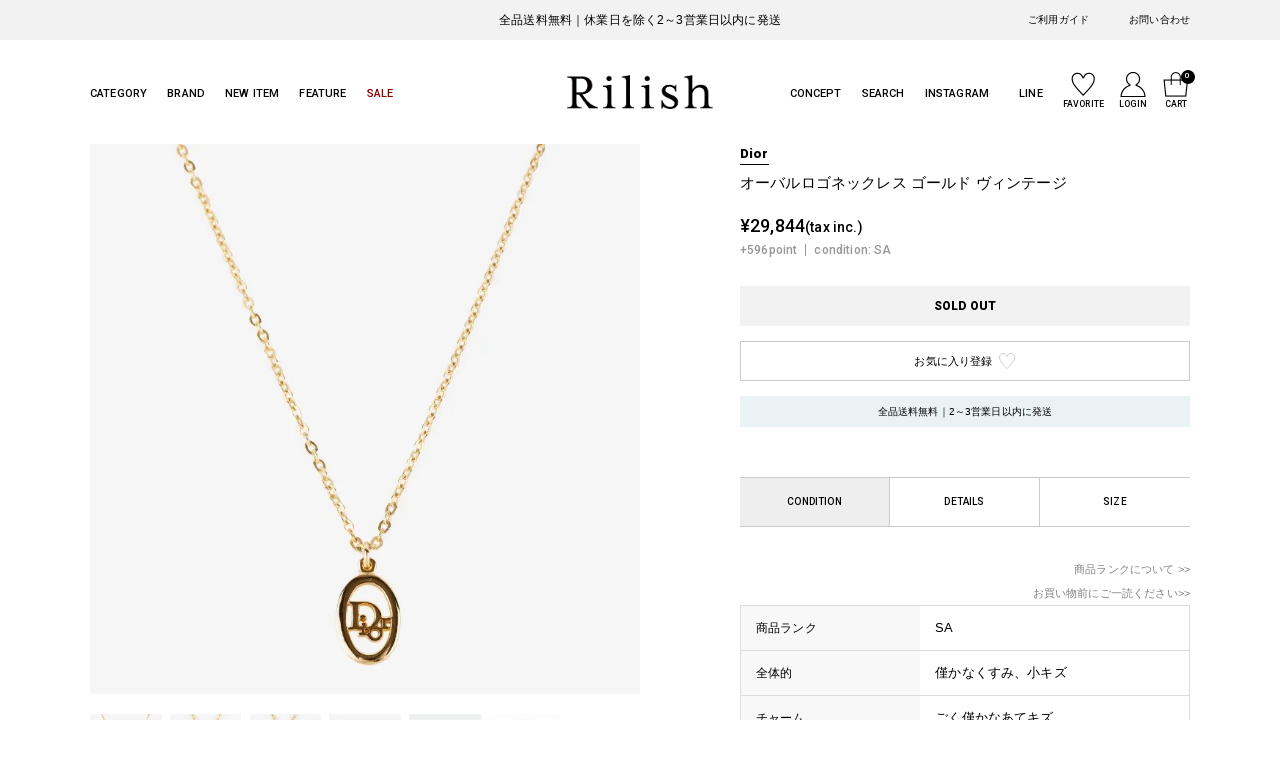

--- FILE ---
content_type: text/html; charset=EUC-JP
request_url: https://rilish.com/?pid=180710218
body_size: 16449
content:
<!DOCTYPE html PUBLIC "-//W3C//DTD XHTML 1.0 Transitional//EN" "http://www.w3.org/TR/xhtml1/DTD/xhtml1-transitional.dtd">
<html xmlns:og="http://ogp.me/ns#" xmlns:fb="http://www.facebook.com/2008/fbml" xmlns:mixi="http://mixi-platform.com/ns#" xmlns="http://www.w3.org/1999/xhtml" xml:lang="ja" lang="ja" dir="ltr">
<head>
<meta http-equiv="content-type" content="text/html; charset=euc-jp" />
<meta http-equiv="X-UA-Compatible" content="IE=edge,chrome=1" />
<title>オーバルロゴネックレス ゴールド ヴィンテージ|ディオール Dior - 【公式】Rilish SELECT VINTAGE｜ハイブランドヴィンテージの通販セレクトショップ</title>
<meta name="Keywords" content="ディオール,ヴィンテージ,ネックレス,ゴールド" />
<meta name="Description" content="オーバルロゴネックレス ゴールド ヴィンテージ ディオール Diorの商品ページです。" />
<meta name="Author" content="NINJIN" />
<meta name="Copyright" content="Rilish VINTAGE" />
<meta http-equiv="content-style-type" content="text/css" />
<meta http-equiv="content-script-type" content="text/javascript" />
<link rel="stylesheet" href="https://rilish.com/css/framework/colormekit.css" type="text/css" />
<link rel="stylesheet" href="https://rilish.com/css/framework/colormekit-responsive.css" type="text/css" />
<link rel="stylesheet" href="https://img07.shop-pro.jp/PA01348/365/css/66/index.css?cmsp_timestamp=20260105091514" type="text/css" />
<link rel="stylesheet" href="https://img07.shop-pro.jp/PA01348/365/css/66/product.css?cmsp_timestamp=20260105091514" type="text/css" />

<link rel="alternate" type="application/rss+xml" title="rss" href="https://rilish.com/?mode=rss" />
<link rel="shortcut icon" href="https://img07.shop-pro.jp/PA01348/365/favicon.ico?cmsp_timestamp=20240112134455" />
<script type="text/javascript" src="//ajax.googleapis.com/ajax/libs/jquery/1.7.2/jquery.min.js" ></script>
<meta property="og:title" content="オーバルロゴネックレス ゴールド ヴィンテージ|ディオール Dior - 【公式】Rilish SELECT VINTAGE｜ハイブランドヴィンテージの通販セレクトショップ" />
<meta property="og:description" content="オーバルロゴネックレス ゴールド ヴィンテージ ディオール Diorの商品ページです。" />
<meta property="og:url" content="https://rilish.com?pid=180710218" />
<meta property="og:site_name" content="【公式】Rilish SELECT VINTAGE｜ハイブランドヴィンテージの通販セレクトショップ" />
<meta property="og:image" content="https://img07.shop-pro.jp/PA01348/365/product/180710218.jpg?cmsp_timestamp=20240501113314"/>
<meta name="viewport" content="width=device-width, initial-scale=1.0">

<!-- Google Tag Manager -->
<script>(function(w,d,s,l,i){w[l]=w[l]||[];w[l].push({'gtm.start':
new Date().getTime(),event:'gtm.js'});var f=d.getElementsByTagName(s)[0],
j=d.createElement(s),dl=l!='dataLayer'?'&l='+l:'';j.async=true;j.src=
'https://www.googletagmanager.com/gtm.js?id='+i+dl;f.parentNode.insertBefore(j,f);
})(window,document,'script','dataLayer','GTM-KTF72S8');</script>
<!-- End Google Tag Manager -->

<!-- Google tag (gtag.js) -->
<script async src="https://www.googletagmanager.com/gtag/js?id=AW-926183319"></script>
<script>
  window.dataLayer = window.dataLayer || [];
  function gtag(){dataLayer.push(arguments);}
  gtag('js', new Date());

  gtag('config', 'AW-926183319');
</script>


<script>
  var Colorme = {"page":"product","shop":{"account_id":"PA01348365","title":"\u3010\u516c\u5f0f\u3011Rilish SELECT VINTAGE\uff5c\u30cf\u30a4\u30d6\u30e9\u30f3\u30c9\u30f4\u30a3\u30f3\u30c6\u30fc\u30b8\u306e\u901a\u8ca9\u30bb\u30ec\u30af\u30c8\u30b7\u30e7\u30c3\u30d7"},"basket":{"total_price":0,"items":[]},"customer":{"id":null},"inventory_control":"product","product":{"shop_uid":"PA01348365","id":180710218,"name":"\u30aa\u30fc\u30d0\u30eb\u30ed\u30b4\u30cd\u30c3\u30af\u30ec\u30b9 \u30b4\u30fc\u30eb\u30c9 \u30f4\u30a3\u30f3\u30c6\u30fc\u30b8|\u30c7\u30a3\u30aa\u30fc\u30eb Dior","model_number":"222504SA","stock_num":0,"sales_price":27131,"sales_price_including_tax":29844,"variants":[],"category":{"id_big":2302654,"id_small":0},"groups":[],"members_price":27131,"members_price_including_tax":29844}};

  (function() {
    function insertScriptTags() {
      var scriptTagDetails = [{"src":"https:\/\/cax.channel.io\/color-me\/plugins\/a94fb86d-51e1-46ad-b92c-bdfc41739fd4.js","integrity":null},{"src":"https:\/\/connect.buyee.jp\/7406bceee9208e143e754a364da04a1c14e36e1cda1c01c0c55ea93926eee468\/main.js","integrity":"sha384-AxqvbI9RAaj3g2EcqPnkM29AGtDS7Qotd1lvKSByrxAMD6I751T9mHtbAjEiYxvn"}];
      var entry = document.getElementsByTagName('script')[0];

      scriptTagDetails.forEach(function(tagDetail) {
        var script = document.createElement('script');

        script.type = 'text/javascript';
        script.src = tagDetail.src;
        script.async = true;

        if( tagDetail.integrity ) {
          script.integrity = tagDetail.integrity;
          script.setAttribute('crossorigin', 'anonymous');
        }

        entry.parentNode.insertBefore(script, entry);
      })
    }

    window.addEventListener('load', insertScriptTags, false);
  })();
</script>

<script async src="https://www.googletagmanager.com/gtag/js?id=G-YT2CZV2FSQ"></script>
<script>
  window.dataLayer = window.dataLayer || [];
  function gtag(){dataLayer.push(arguments);}
  gtag('js', new Date());
  
      gtag('config', 'G-YT2CZV2FSQ', (function() {
      var config = {};
      if (Colorme && Colorme.customer && Colorme.customer.id != null) {
        config.user_id = Colorme.customer.id;
      }
      return config;
    })());
  
  </script><script type="text/javascript">
  document.addEventListener("DOMContentLoaded", function() {
    gtag("event", "view_item", {
      currency: "JPY",
      value: Colorme.product.sales_price_including_tax,
      items: [
        {
          item_id: Colorme.product.id,
          item_name: Colorme.product.name
        }
      ]
    });
  });
</script></head>
<body>
<meta name="colorme-acc-payload" content="?st=1&pt=10029&ut=180710218&at=PA01348365&v=20260120151846&re=&cn=9077e81802a05e908679ddb94b6222dd" width="1" height="1" alt="" /><script>!function(){"use strict";Array.prototype.slice.call(document.getElementsByTagName("script")).filter((function(t){return t.src&&t.src.match(new RegExp("dist/acc-track.js$"))})).forEach((function(t){return document.body.removeChild(t)})),function t(c){var r=arguments.length>1&&void 0!==arguments[1]?arguments[1]:0;if(!(r>=c.length)){var e=document.createElement("script");e.onerror=function(){return t(c,r+1)},e.src="https://"+c[r]+"/dist/acc-track.js?rev=3",document.body.appendChild(e)}}(["acclog001.shop-pro.jp","acclog002.shop-pro.jp"])}();</script>
<noscript><iframe src="https://www.googletagmanager.com/ns.html?id=GTM-KTF72S8"
height="0" width="0" style="display:none;visibility:hidden"></iframe></noscript>

<link rel="stylesheet" type="text/css" href="https://cdnjs.cloudflare.com/ajax/libs/slick-carousel/1.8.1/slick-theme.min.css" />
<link rel="stylesheet" type="text/css" href="https://cdnjs.cloudflare.com/ajax/libs/slick-carousel/1.8.1/slick.min.css" />

<link rel="preconnect" href="https://fonts.googleapis.com">
<link rel="preconnect" href="https://fonts.gstatic.com" crossorigin>
<link href="https://fonts.googleapis.com/css2?family=Bodoni+Moda:opsz@6..96&family=Roboto:wght@300;500;900&display=swap" rel="stylesheet">
<link rel="stylesheet" href="https://use.fontawesome.com/releases/v5.5.0/css/all.css">
<script src="https://cdnjs.cloudflare.com/ajax/libs/slick-carousel/1.8.1/slick.min.js"></script>
<script src="https://ajax.googleapis.com/ajax/libs/jquery/3.3.1/jquery.min.js"></script>
<script src="https://cdnjs.cloudflare.com/ajax/libs/jquery-cookie/1.4.1/jquery.cookie.min.js"></script>

<div id="calloutElm" class="tbn_timer" data-start-date="2024/06/28 12:00" data-end-date="2024/07/01 12:01">
  <span id="closeButton" class="closebtn">×</span>
  <div class="callout-container">
    <a href="https://rilish.com/?mode=grp&gid=1539692&sort=n" onclick="gtag('event','click',{'event_category':'ESsale','event_label':'ESsale_Pbn'});"><img src="https://img07.shop-pro.jp/PA01348/365/etc_base64/Ym5yMjQwNl8yOF8wMQ.jpg?cmsp_timestamp=20240626141202"></a>
  </div>
</div>




<div id="overlay">
</div>
<nav class="sp-main-navigation">
    <ul class="menu">
        <li>
            <a href="/?mode=grp&gid=1356515&sort=n&top_NewItembutton" class="navi-link">NEW ITEM</a>
        </li>
        <li>
            <a href="#" class="acc-toggle active">CATEGORY</a>
            <ul class="sub-menu">
                <li>
                    <a href="/?mode=cate&cbid=2100541&csid=0&sort=n">バッグ</a>
                </li>
                <li>
                    <a href="/?mode=cate&cbid=2100544&csid=0&sort=n">アクセサリー</a>
                </li>
                <li>
                    <a href="/?mode=cate&cbid=2142729&csid=0&sort=n">財布・キーケース</a>
                </li>
                <li>
                    <a href="/?mode=cate&cbid=2142730&csid=0&sort=n">腕時計</a>
                </li>
                
                
            </ul>
        </li>
        <li>
            <a href="#" class="acc-toggle">BRAND</a>
            <ul class="sub-menu" style="display: none;">
                <li>
                    <a href="/?mode=grp&gid=1410380&sort=n">HERMES</a>
                </li>
                <li>
                    <a href="/?mode=grp&gid=1392597&sort=n">CHANEL</a>
                </li>
                <li>
                    <a href="/?mode=grp&gid=1567054&sort=n">LOUIS VUITTON</a>
                </li>
                <li>
                    <a href="/?mode=grp&gid=1410462&sort=n">CELINE</a>
                </li>
                <li>
                    <a href="/?mode=grp&gid=1410395&sort=n">FENDI</a>
                </li>
                <li>
                    <a href="/?mode=grp&gid=1410393&sort=n">Dior</a>
                </li>
                <li>
                    <a href="/?mode=grp&gid=1410391&sort=n">GUCCI</a>
                </li>
                <li>
                    <a href="/?mode=grp&gid=1410397&sort=n">LOEWE</a>
                </li>
                <li>
                    <a href="/?mode=grp&gid=1410388&sort=n">YSL</a>
                </li>
                <li>
                    <a href="/?mode=grp&gid=1410387&sort=n">GIVENCHY</a>
                </li>
                <li>
                    <a href="/?mode=grp&gid=1410459&sort=n">Ferragamo</a>
                </li>
                <li>
                    <a href="/?mode=grp&gid=2717867&sort=n">BOTTEGA VENETA</a>
                </li>
                <li>
                    <a href="/?mode=grp&gid=2717868&sort=n">TIFFANY</a>
                </li>
                <li>
                    <a href="/?mode=grp&gid=1469149&sort=n">PRADA</a>
                </li>
                <!-- <li>
          <a href="/?mode=grp&gid=1410394">Cartier</a>
        </li> -->
                <li>
                    <a href="/?mode=grp&gid=1567055&sort=n">BALENCIAGA</a>
                </li>
                <li>
                    <a href="/?mode=grp&gid=2010220&sort=n">VALENTINO</a>
                </li>
                <!--<li>
          <a href="/?mode=grp&gid=1410466">VERSACE</a>
        </li>-->
                <li>
                    <a href="/?mode=grp&gid=2717870&sort=n">BURBERRY</a>
                </li>
                <!--<li>
          <a href="/?mode=grp&gid=1410401&sort=n">BALLY</a>
        </li>-->
                <!--<li>
          <a href="/?mode=grp&gid=2717871&sort=n">TOD‘S</a>
        </li>-->
                <li>
                    <a href="/?mode=grp&gid=2790232&sort=n">Maison Margiera</a>
                </li>
                <!--<li>
            <a href="/?mode=grp&gid=2785349&sort=n">Stella McCartney</a>
          </li>-->
                <li>
                    <a href="/?mode=grp&gid=1440125&sort=n">OTHER</a>
                </li>
            </ul>
        </li>
        <!--<li>
      <a href="#" class="acc-toggle">PRICE</a>
      <ul class="sub-menu" style="display: none;">
        <li>
          <a href="/?mode=grp&gid=2714601&sort=n">～10,000円</a>
        </li>
        <li>
          <a href="/?mode=grp&gid=2714602&sort=n">10,001円～50,000円</a>
        </li>
        <li>
          <a href="/?mode=grp&gid=2714603&sort=n">50,001円～100,000円</a>
        </li>
        <li>
          <a href="/?mode=grp&gid=2714604&sort=n">100,001円～</a>
        </li>
      </ul>
    </li>-->
        <li>
            <a href="/?mode=f8" class="navi-link">FEATURE</a>
        </li>
        <li>
            <a href="/?mode=grp&gid=1539692&sort=n" class="navi-link"><span style="color:#850000;">SALE</span></a>
        </li>
        <li>
            <a href="/?mode=f9" class="navi-link">CONCEPT</a>
        </li>
    </ul>
    <ul class="sns-menu">
        <li>
            <a href="https://www.instagram.com/rilish_vintage/" target="_blank">INSTAGRAM</a>
        </li>
        <li>
            <a href="https://page.line.me/dtu5820i?openQrModal=true" target="_blank">LINE</a>
        </li>
    </ul>
    <ul class="info-menu">
        <li>
            <a href="/?mode=f18">ご利用ガイド</a>
        </li>
        <li>
            <a href="/?mode=sk#henpin">返品について</a>
        </li>
        <li>
            <a href="/?mode=sk">配送・支払いについて</a>
        </li>
        <li>
            <a href="https://rilish.shop-pro.jp/secure/?mode=inq&shop_back_url=https%3A%2F%2Frilish.com%2F&shop_id=PA01348365">お問い合わせ</a>
        </li>
        <li>
            <a href="/?mode=sk#info">特定商取引について</a>
        </li>
        <li>
            <a href="/?mode=privacy">プライバシーポリシー</a>
        </li>
    </ul>
    <ul class="bnr-menu">
        <li>
            <a href="https://page.line.me/dtu5820i?openQrModal=true">
                <img src="https://img07.shop-pro.jp/PA01348/365/etc/sp_menu_bnr.png" alt="LINE(ライン)公式アカウント">
            </a>
        </li>
    </ul>
</nav>
<header class="site-header">
    <div class="announcement-bar tbn_timer">
        <div class="inner">
            <div class="announcement-bar-area">
                <p class="announcement-bar-text  tbn_timer" data-start-date="2025/05/07 10:00" data-end-date="2028/12/31 0:00">
                    <a href="https://rilish.com/?mode=grp&gid=1356515&sort=n" target='_blank'>全品送料無料｜休業日を除く2～3営業日以内に発送</a>
                </p>
                
                <p class="announcement-bar-text  tbn_timer" data-start-date="2025/05/02 9:00" data-end-date="2025/05/07 10:00">
                    <a href="https://rilish.com/?mode=f75" target='_blank'>全品送料無料｜平日10時までのご入金で当日発送！最短翌日お届け</a>
                </p>
                
                <nav class="info-navigation">
                    <ul>
                        <li>
                            <a href="/?mode=f18">ご利用ガイド</a>
                        </li>
                        <li>
                            <a href="https://rilish.shop-pro.jp/customer/inquiries/new">お問い合わせ</a>
                        </li>
                    </ul>
                </nav>
            </div>
        </div>
    </div>

    <div class="inner">
  <div class="header-area">
  <div class="header-area-left">
  <div id="menu-toggle">
  <div id="hamburger">
  <span></span>
  <span></span>
  <span></span>
  </div>
  <div id="cross">
  <span></span>
  <span></span>
  </div>
  </div>
  <div class="sp-search-menu">
  <a href="" id="navi-search">
    <img src="https://img07.shop-pro.jp/PA01348/365/etc/icn_search.png" alt="ヴィンテージブランドのオンラインショップ Rilish 検索">
  </a>
  </div>
  <nav class="main-navigation">
    <ul class="menu">
      <li id="category-menu-item" class="hasChildren downMenu">
        <a href="#">CATEGORY</a>
        <ul class="sub-menu">
          <li>
            <a href="/?mode=cate&cbid=2100541&csid=0&sort=n">バッグ</a>
          </li>
          <li>
            <a href="/?mode=cate&cbid=2100544&csid=0&sort=n">アクセサリー</a>
          </li>
          <li>
            <a href="/?mode=cate&cbid=2142729&csid=0&sort=n">財布・キーケース</a>
          </li>
          <li>
            <a href="/?mode=cate&cbid=2142730&csid=0&sort=n">腕時計</a>
          </li>
          
          
        </ul>
      </li>
      <li id="brand-menu-item" class="hasChildren downMenu">
        <a href="#">BRAND</a>
        <ul id="brand-sub-menu" class="sub-menu">
          <li>
            <a href="/?mode=grp&gid=1410380&sort=n">HERMES</a>
          </li>
          <li>
            <a href="/?mode=grp&gid=1392597&sort=n">CHANEL</a>
          </li>
          <li>
            <a href="/?mode=grp&gid=1567054&sort=n">LOUIS VUITTON</a>
          </li>
          <li>
            <a href="/?mode=grp&gid=1410462&sort=n">CELINE</a>
          </li>
          <li>
            <a href="/?mode=grp&gid=1410395&sort=n">FENDI</a>
          </li>
          <li>
            <a href="/?mode=grp&gid=1410393&sort=n">Dior</a>
          </li>
          <li>
            <a href="/?mode=grp&gid=1410391&sort=n">GUCCI</a>
          </li>
          <li>
            <a href="/?mode=grp&gid=1410397&sort=n">LOEWE</a>
          </li>
          <li>
            <a href="/?mode=grp&gid=1410388&sort=n">YSL</a>
          </li>
          <li>
            <a href="/?mode=grp&gid=1410387&sort=n">GIVENCHY</a>
          </li>
          <li>
            <a href="/?mode=grp&gid=1410459&sort=n">Ferragamo</a>
          </li>
          <li>
            <a href="/?mode=grp&gid=2717867&sort=n">BOTTEGA VENETA</a>
          </li>
          <li>
            <a href="/?mode=grp&gid=2717868&sort=n">TIFFANY</a>
          </li>
          <li>
            <a href="/?mode=grp&gid=1469149&sort=n">PRADA</a>
          </li>
          <!--<li>
            <a href="/?mode=grp&gid=1410394">Cartier</a>
          </li>-->
          <!--<li>
            <a href="/?mode=grp&gid=1567055&sort=n">BALENCIAGA</a>
          </li>-->
          <!--<li>
            <a href="/?mode=grp&gid=2010220&sort=n">VALENTINO</a>
          </li>-->
          <!--<li>
            <a href="/?mode=grp&gid=1410466">VERSACE</a>
          </li>-->
          <li>
            <a href="/?mode=grp&gid=2717870&sort=n">BURBERRY</a>
          </li>
          <!--<li>
            <a href="/?mode=grp&gid=1410401&sort=n">BALLY</a>
          </li>-->
          <!--<li>
            <a href="/?mode=grp&gid=2717871&sort=n">TOD‘S</a>
          </li>-->
          <li>
            <a href="/?mode=grp&gid=2790232&sort=n">Maison Margiera</a>
          </li>
          <li>
            <a href="/?mode=grp&gid=2987657&sort=n">COACH</a>
          </li>
          <li>
            <a href="/?mode=grp&gid=1440125&sort=n">OTHER</a>
          </li>
        </ul>
      </li>
        
      <li class="hasChildren downMenu">
        <a href="/?mode=grp&gid=1356515&sort=n&top_NewItembutton">NEW ITEM</a>
      </li>
<!--
      <li class="hasChildren downMenu">
        <a href="#">PRICE</a>
        <ul class="sub-menu">
          <li>
            <a href="/?mode=grp&gid=2714601&sort=n">～10,000円</a>
          </li>
          <li>
            <a href="/?mode=grp&gid=2714602&sort=n">10,001円～50,000円</a>
          </li>
          <li>
            <a href="/?mode=grp&gid=2714603&sort=n">50,001円～100,000円</a>
          </li>
          <li>
            <a href="/?mode=grp&gid=2714604&sort=n">100,001円～</a>
          </li>
        </ul>
      </li>-->
      <li>
        <a href="/?mode=f8">FEATURE</a>
      </li>
      <li>
        <a href="/?mode=grp&gid=1539692&sort=n"><span style="color:#850000;">SALE</span></a>
      </li>
    </ul>
  </nav>
  </div>
  <h1 id="site-logo" class="header-area-center">
    <a href="/">
      <img class="gNav__listIcon" src="https://img07.shop-pro.jp/PA01348/365/etc/newlogo.png?cmsp_timestamp=20221213140204" alt="ヴィンテージブランドのオンラインショップ Rilish">
    </a>
  </h1>
  <div class="header-area-right">
  <nav class="site-navigation">
    <ul>
      <li class="site-navi-menu">
        <a href="/?mode=f9">CONCEPT</a>
      </li>
      <li class="site-navi-menu">
        <a href="" id="navi-search">SEARCH</a>
      </li>
      <li class="site-navi-menu">
        <a href="https://www.instagram.com/rilish_vintage/" target="_blank">INSTAGRAM</a>
      </li>
      <li class="site-navi-menu">
        <a href="https://page.line.me/dtu5820i?openQrModal=true" target="_blank">LINE</a>
      </li>
      
      <li class="navi-icn navi-favorite">
        <a href="/?mode=f6">
          <span class="hdrnav_imgwrap">
            <img src="https://img07.shop-pro.jp/PA01348/365/etc/icn_favorite.png" alt="FAVORITE">
          </span>
          <small>FAVORITE</small>
        </a>
      </li>
      
                  <li class="navi-icn navi-account">
        <a href="https://rilish.com/?mode=myaccount">
          <span class="hdrnav_imgwrap">
            <img src="https://img07.shop-pro.jp/PA01348/365/etc/icn_account.png" alt="LOGIN">
          </span>
          <small>LOGIN</small>
        </a>
      </li>
                  <li class="navi-icn navi-cart">
        <a href="https://rilish.com/cart/proxy/basket?shop_id=PA01348365&shop_domain=rilish.com" class="iconNav__cart">
          <span class="cartAmount">
            0
          </span>
          <span class="hdrnav_imgwrap">
            <img src="https://img07.shop-pro.jp/PA01348/365/etc/icn_cart.png" alt="CART">
          </span>
          <small>CART</small>
        </a>
      </li>
    </ul>
  </nav>
  </div>
  </div>
  </div>
</header>
<aside class="search-drawer">
  <form action="/" class="searchForm searchFormB" role="search" method="get">
    <div class="searchForm__inner keywordRanking">
    <input type="hidden" name="mode" value="srh">
    <div class="searchForm__area">
    <input class="searchForm-input" type="text" value="" name="keyword" placeholder="商品を検索する" expsid="expKeywordsId" autocomplete="off" sugcates="7@group:key_3@group:c1_3@group:c2">
    <button type="submit" class="searchForm__submit">
      <img src="https://img07.shop-pro.jp/PA01348/365/etc/icn_search.png" alt="検索">
    </button>
    </div>
    <button type="submit" class="searchForm__submit__button">SEARCH</button>
    </div>
  </form>
</aside>
<div id="container">
<main id="main">
      <link rel="stylesheet" href="https://cdnjs.cloudflare.com/ajax/libs/viewerjs/1.9.0/viewer.css" integrity="sha512-HHYZlJVYgHVdz/pMWo63/ya7zc22sdXeqtNzv4Oz76V3gh7R+xPqbjNUp/NRmf0R85J++Yg6R0Kkmz+TGYHz8g==" crossorigin="anonymous" />



<form name="product_form" method="post" action="https://rilish.com/cart/proxy/basket/items/add" >
    <article class="product-page">
    <div class="inner">
    <div class="product-main">
    <div class="product_images">
    <div id="detail__productImage">
    <ul id="zoomer" class="detailSlider">
            <li>
        <img src="https://img07.shop-pro.jp/PA01348/365/product/180710218.jpg?cmsp_timestamp=20240501113314" class="js-mainImage" style="display: block;" />
      </li>
                              <li>
        <img class="js-mainImage" src="https://img07.shop-pro.jp/PA01348/365/product/180710218_o1.jpg?cmsp_timestamp=20240501113314" />
      </li>
                        <li>
        <img class="js-mainImage" src="https://img07.shop-pro.jp/PA01348/365/product/180710218_o2.jpg?cmsp_timestamp=20240501113314" />
      </li>
                        <li>
        <img class="js-mainImage" src="https://img07.shop-pro.jp/PA01348/365/product/180710218_o3.jpg?cmsp_timestamp=20240501113314" />
      </li>
                        <li>
        <img class="js-mainImage" src="https://img07.shop-pro.jp/PA01348/365/product/180710218_o4.jpg?cmsp_timestamp=20240501113314" />
      </li>
                        <li>
        <img class="js-mainImage" src="https://img07.shop-pro.jp/PA01348/365/product/180710218_o5.jpg?cmsp_timestamp=20240501113314" />
      </li>
                                                                                                                                                                                                                                                                                                                                                                                                                                                                                                                                                                      </ul>
    </div>
    <script>
      $(function() {
        $('.detailSlider').slick({
          dots:true,
          adaptiveHeight: true,
          arrows:false,
          //prevArrow: '<a class="slick-prev" href="#"></a>',
          //nextArrow: '<a class="slick-next" href="#"></a>',
          customPaging: function(slick,index) {
            // スライダーのインデックス番号に対応した画像のsrcを取得
            var targetImage = slick.$slides.eq(index).find('img').attr('src');
            // slick-dots > li　の中に上記で取得した画像を設定
            return '<img src=" ' + targetImage + ' "/>';
          },
          responsive: [{
            breakpoint: 767,
            settings: {
              slidesToShow: 1,
              customPaging: function(slider, i) {
                var thumbSrc = $(slider.$slides[i]).data('thumb');
                return '<span>';
              }
            },
          }]
        });
      });
    </script>
    <input type="hidden" name="user_hash" value="66a9e57700ec1213357c12a6abf06536"><input type="hidden" name="members_hash" value="66a9e57700ec1213357c12a6abf06536"><input type="hidden" name="shop_id" value="PA01348365"><input type="hidden" name="product_id" value="180710218"><input type="hidden" name="members_id" value=""><input type="hidden" name="back_url" value="https://rilish.com/?pid=180710218"><input type="hidden" name="reference_token" value="0ee778055cd449d2a042394049652afe"><input type="hidden" name="shop_domain" value="rilish.com">
    </div>
    <div class="product_detail_area">
    <header class="product_detail_area-header">
      <div class="itemCate">
      Dior?SA
      </div>
         <!--10%offクーポン時商品名変更ここから12/13 12:00-12/25 11:59
        <div class="tbn_timer" data-start-date="2024/12/18 12:00" data-end-date="2024/12/25 12:00">-->
                   <h1 class="itemName itemNameS">
            オーバルロゴネックレス ゴールド ヴィンテージ|ディオール Dior
          </h1>
                             <!--</div>
          10%offクーポン時商品名変更ここまで12/12 12:00-12/25 11:59-->
          <!--通常商品名ここから12/25 12:00
      <h1 id="itemName" class="itemName tbn_timer" data-start-date="2024/12/25 12:00" data-end-date="2028/12/31 0:00">
        オーバルロゴネックレス ゴールド ヴィンテージ|ディオール Dior
      </h1>-->
          
      <div class="add_cart_table">
      
                  <!--
      -->
      
      
      
                        
      
      
                        
      
      
                        
      
      
                        <span class="itemPrice price pblk">&yen;29,844<span class="tax">(tax inc.)</span></span>
      
      
            
            
      </div>
            
            <dl class="itemDetail">
        <dt>+596point</dt>
        <dd>condition:
          <span class="itemCondition">
          Dior?SA
          </span>
        </dd>
      </dl>
            
            
      <p class="stock_error"></p>
            <div class="btn_area">
      
                  <div class="sold_out">SOLD OUT
      </div>
                  </div>
      <button type="button"
         data-favorite-button-selector="DOMSelector" data-product-id="180710218" data-added-class="is-added"class="detail__favBtn" href="https://rilish.shop-pro.jp/customer/products/180710218/inquiries/new">
        <i class="material-icons on">
          <span class="favorite-text">お気に入り解除
          </span>
          <span class="favorite-icn">
          <svg x="0px" y="0px" width="18px" height="18px" viewBox="0 0 18 18" style="enable-background:new 0 0 18 18;" xml:space="preserve">
            <g>
              <path class="icn-fav-path" d="M9,4.4c0.6-2,2.1-2.9,3.9-2.9c2.1,0,3.6,1.7,3.6,3.8c0,2.5-1.4,4.4-2.8,6.1c-1.3,1.6-4,4.5-4.7,5.2h0
              c-0.7-0.7-3.4-3.5-4.7-5.2C2.9,9.6,1.5,7.8,1.5,5.3c0-2.1,1.6-3.8,3.6-3.8C6.8,1.5,8.4,2.5,9,4.4L9,4.4z"/>
            </g>
          </svg>
        </i>
        <i class="material-icons off">
          <span class="favorite-text">お気に入り登録
          </span>
          <span class="favorite-icn">
          <svg x="0px" y="0px" width="18px" height="18px" viewBox="0 0 18 18" style="enable-background:new 0 0 18 18;" xml:space="preserve">
            <g>
              <path class="icn-fav-path" d="M9,4.4c0.6-2,2.1-2.9,3.9-2.9c2.1,0,3.6,1.7,3.6,3.8c0,2.5-1.4,4.4-2.8,6.1c-1.3,1.6-4,4.5-4.7,5.2h0
              c-0.7-0.7-3.4-3.5-4.7-5.2C2.9,9.6,1.5,7.8,1.5,5.3c0-2.1,1.6-3.8,3.6-3.8C6.8,1.5,8.4,2.5,9,4.4L9,4.4z"/>
            </g>
          </svg>
        </i>
      </button>
				<div class="free_shipping">
						全品送料無料｜2～3営業日以内に発送
					</div>
    </header>
    <div class="detail_area">
    <div class="detail"><br />
<br />
  <div class="tab tab--typeB"><br />
    <ul class="tabSwitch scrollX"><li class="active"><span>CONDITION</span></li><li class=""><span>DETAILS</span></li><li class=""><span>SIZE</span></li></ul><br />
    <div class="tabContents"><br />
      <div class="tabContent active"><br />
        <div class="detail_blk__cont_wrap2"><br />
          <p class="text--right mb10"><br />
            <a href="https://rilish.com/?mode=f2" class="textLink">商品ランクについて >></a><br />
          </p><br />
          <div class="detail_blk__cont2_wrap"><br />
            <div class="detail_blk__cont2"><br />
              <div class="detail_blk__cont2__l"><br />
                <p>商品ランク</p><br />
              </div><br />
              <div class="detail_blk__cont2__r"><br />
                <p><strong>SA</strong></p><br />
              </div><br />
            </div><br />
            <div class="detail_blk__cont2"><br />
              <div class="detail_blk__cont2__l"><br />
                <p>全体的</p><br />
              </div><br />
              <div class="detail_blk__cont2__r"><br />
                <p>僅かなくすみ、小キズ</p><br />
              </div><br />
            </div><br />
              <br />
            <div class="detail_blk__cont2"><br />
              <div class="detail_blk__cont2__l"><br />
                <p>チャーム</p><br />
              </div><br />
              <div class="detail_blk__cont2__r"><br />
                <p>ごく僅かなあてキズ</p><br />
              </div><br />
            </div><br />
              <br />
            <p class="detail_txt"></p><br />
       <span class="detail_chat"><br />
           </p><br />
          </div><br />
        </div><br />
</div><br />
<br />
      <div class="tabContent"><br />
        <div class="detail_blk__cont_wrap2"><br />
          <div class="detail_blk__cont2_wrap"><br />
            <div class="detail_blk__cont2"><br />
              <div class="detail_blk__cont2__l"><br />
                <p>素材</p><br />
              </div><br />
              <div class="detail_blk__cont2__r"><br />
                <p>ゴールドメッキ</p><br />
              </div><br />
            </div><br />
              <br />
              <br />
            <div class="detail_blk__cont2"><br />
              <div class="detail_blk__cont2__l"><br />
                <p>カラー</p><br />
              </div><br />
              <div class="detail_blk__cont2__r"><br />
                <p>ゴールド</p><br />
              </div><br />
            </div><br />
              <br />
              <br />
            <div class="detail_blk__cont2"><br />
              <div class="detail_blk__cont2__l"><br />
                <p>型番</p><br />
              </div><br />
              <div class="detail_blk__cont2__r"><br />
                <p>222504SA</p><br />
              </div><br />
            </div><br />
 <br />
            <div class="detail_blk__cont2"><br />
              <div class="detail_blk__cont2__l"><br />
                <p>付属品</p><br />
              </div><br />
              <div class="detail_blk__cont2__r"><br />
                <p>なし</p><br />
              </div><br />
            </div><br />
              <br />
          </div><br />
        </div><br />
          <br />
        <style>/*<p class="detail_txt"><br />
        </p>/*</style><br />
          <br />
      </div><br />
        <br />
      <div class="tabContent"><br />
<br />
        <div class="detail_blk__cont_wrap2"><br />
          <div class="detail_blk__cont2_wrap"><br />
              <br />
            <div class="detail_blk__cont2"> <br />
              <div class="detail_blk__cont2__l"><br />
                <p>全長</p><br />
              </div><br />
              <div class="detail_blk__cont2__r"><br />
                <p>約44.5cm</p><br />
              </div><br />
            </div><br />
              <br />
             <div class="detail_blk__cont2"><br />
              <div class="detail_blk__cont2__l"><br />
                <p>チャームたて</p><br />
              </div><br />
              <div class="detail_blk__cont2__r"><br />
                <p>約1.6cm</p><br />
              </div><br />
            </div><br />
              <br />
            <div class="detail_blk__cont2"><br />
              <div class="detail_blk__cont2__l"><br />
                <p>チャームよこ</p><br />
              </div><br />
              <div class="detail_blk__cont2__r"><br />
                <p>約1.2cm</p><br />
              </div><br />
            </div><br />
   <br />
          </div><br />
        </div><br />
      </div><br />
    </div><br />
  </div><br />
<br />
<br />
</div><br />

    </div>
    </div>
    </div>
  </article>
</form>

<section class="product-recommend sec">
  <div class="inner">
  <h2 class="sec-title">
    <span class="en">RECOMMENDED
    </span>
  </h2>
  <div class="category-list">
  <div class="inner">
  <div class="itemList">
      <article class="itemList__unit">
          <div class="fav-item">
    <button type="button"
       data-favorite-button-selector="DOMSelector" data-product-id="190097178" data-added-class="is-added">
      <span class="material-icons">
      <svg x="0px" y="0px" width="18px" height="18px" viewBox="0 0 18 18" style="enable-background:new 0 0 18 18;" xml:space="preserve">
        <g>
          <path class="icn-fav-path" d="M9,4.4c0.6-2,2.1-2.9,3.9-2.9c2.1,0,3.6,1.7,3.6,3.8c0,2.5-1.4,4.4-2.8,6.1c-1.3,1.6-4,4.5-4.7,5.2h0
                      c-0.7-0.7-3.4-3.5-4.7-5.2C2.9,9.6,1.5,7.8,1.5,5.3c0-2.1,1.6-3.8,3.6-3.8C6.8,1.5,8.4,2.5,9,4.4L9,4.4z"/>
        </g>
      </svg>
      </span>
    </button>
    </div>
    <a href="?pid=190097178" class="itemWrap">
      
      <figure class="itemImg">
                        <img alt="<img class='new_mark_img1' src='https://img.shop-pro.jp/img/new/icons8.gif' style='border:none;display:inline;margin:0px;padding:0px;width:auto;' />COACH コーチスエードショルダーバッグ 6148 カーキ×ブラウン ヴィンテージの商品画像" src="https://img07.shop-pro.jp/PA01348/365/product/190097178_th.jpg?cmsp_timestamp=20260113105523" />
              </figure>
      <p class="itemCate">COACH?B</p>
          
      <!--10%offクーポン時商品名変更ここから12/18 12:00-12/25 11:59
        <div class="tbn_timer" data-start-date="2024/12/18 12:00" data-end-date="2024/12/25 12:00">-->
                   <h2 class="itemName itemNameS">
            <img class='new_mark_img1' src='https://img.shop-pro.jp/img/new/icons8.gif' style='border:none;display:inline;margin:0px;padding:0px;width:auto;' />COACH コーチスエードショルダーバッグ 6148 カーキ×ブラウン ヴィンテージ
          </h2>
                             <!--</div>
          10%offクーポン時商品名変更ここまで12/18 12:00-12/25 11:59-->
      <!-- 商品名 
      <h2 class="itemName tbn_timer" data-start-date="2024/12/25 12:00" data-end-date="2028/12/31 0:00">
        <img class='new_mark_img1' src='https://img.shop-pro.jp/img/new/icons8.gif' style='border:none;display:inline;margin:0px;padding:0px;width:auto;' />COACH コーチスエードショルダーバッグ 6148 カーキ×ブラウン ヴィンテージ
      </h2>-->

      
                        
      
      
                        
      
      
                        
      
      
            
                        <p class="itemPrice">
      &yen;29,769<span class="tax">(tax inc.)</span>
      </p>
                  
    </a>
    <dl class="itemDetail">
      <dt>+594point</dt>
      <dd>condition:
        <span class="itemCondition">
        COACH?B
        </span>
      </dd>
    </dl>
  </article>
      <article class="itemList__unit">
          <div class="fav-item">
    <button type="button"
       data-favorite-button-selector="DOMSelector" data-product-id="189136266" data-added-class="is-added">
      <span class="material-icons">
      <svg x="0px" y="0px" width="18px" height="18px" viewBox="0 0 18 18" style="enable-background:new 0 0 18 18;" xml:space="preserve">
        <g>
          <path class="icn-fav-path" d="M9,4.4c0.6-2,2.1-2.9,3.9-2.9c2.1,0,3.6,1.7,3.6,3.8c0,2.5-1.4,4.4-2.8,6.1c-1.3,1.6-4,4.5-4.7,5.2h0
                      c-0.7-0.7-3.4-3.5-4.7-5.2C2.9,9.6,1.5,7.8,1.5,5.3c0-2.1,1.6-3.8,3.6-3.8C6.8,1.5,8.4,2.5,9,4.4L9,4.4z"/>
        </g>
      </svg>
      </span>
    </button>
    </div>
    <a href="?pid=189136266" class="itemWrap">
      
      <figure class="itemImg">
                        <img alt="CHANEL シャネル ココマークハートイヤリング ベージュ×ブラック ヴィンテージの商品画像" src="https://img07.shop-pro.jp/PA01348/365/product/189136266_th.jpg?cmsp_timestamp=20251028105058" />
              </figure>
      <p class="itemCate">CHANEL?B</p>
          
      <!--10%offクーポン時商品名変更ここから12/18 12:00-12/25 11:59
        <div class="tbn_timer" data-start-date="2024/12/18 12:00" data-end-date="2024/12/25 12:00">-->
                   <h2 class="itemName itemNameS">
            CHANEL シャネル ココマークハートイヤリング ベージュ×ブラック ヴィンテージ
          </h2>
                             <!--</div>
          10%offクーポン時商品名変更ここまで12/18 12:00-12/25 11:59-->
      <!-- 商品名 
      <h2 class="itemName tbn_timer" data-start-date="2024/12/25 12:00" data-end-date="2028/12/31 0:00">
        CHANEL シャネル ココマークハートイヤリング ベージュ×ブラック ヴィンテージ
      </h2>-->

      
                        
      
      
                        
      
      
                        
      
      
            
                        <p class="itemPrice">
      &yen;45,628<span class="tax">(tax inc.)</span>
      </p>
                  
    </a>
    <dl class="itemDetail">
      <dt>+912point</dt>
      <dd>condition:
        <span class="itemCondition">
        CHANEL?B
        </span>
      </dd>
    </dl>
  </article>
      <article class="itemList__unit itemList__soldout">
          <div class="fav-item">
    <button type="button"
       data-favorite-button-selector="DOMSelector" data-product-id="190050299" data-added-class="is-added">
      <span class="material-icons">
      <svg x="0px" y="0px" width="18px" height="18px" viewBox="0 0 18 18" style="enable-background:new 0 0 18 18;" xml:space="preserve">
        <g>
          <path class="icn-fav-path" d="M9,4.4c0.6-2,2.1-2.9,3.9-2.9c2.1,0,3.6,1.7,3.6,3.8c0,2.5-1.4,4.4-2.8,6.1c-1.3,1.6-4,4.5-4.7,5.2h0
                      c-0.7-0.7-3.4-3.5-4.7-5.2C2.9,9.6,1.5,7.8,1.5,5.3c0-2.1,1.6-3.8,3.6-3.8C6.8,1.5,8.4,2.5,9,4.4L9,4.4z"/>
        </g>
      </svg>
      </span>
    </button>
    </div>
    <a href="?pid=190050299" class="itemWrap">
      
      <figure class="itemImg">
                <p class="itemSoldout">SOLD OUT</p>
                        <img alt="PRADA プラダ アーカイブファー2WAYショルダーバッグ ブラウン×ブラック ヴィンテージの商品画像" src="https://img07.shop-pro.jp/PA01348/365/product/190050299_th.jpg?cmsp_timestamp=20260108161211" />
              </figure>
      <p class="itemCate">PRADA?A</p>
          
      <!--10%offクーポン時商品名変更ここから12/18 12:00-12/25 11:59
        <div class="tbn_timer" data-start-date="2024/12/18 12:00" data-end-date="2024/12/25 12:00">-->
                   <h2 class="itemName itemNameS">
            PRADA プラダ アーカイブファー2WAYショルダーバッグ ブラウン×ブラック ヴィンテージ
          </h2>
                             <!--</div>
          10%offクーポン時商品名変更ここまで12/18 12:00-12/25 11:59-->
      <!-- 商品名 
      <h2 class="itemName tbn_timer" data-start-date="2024/12/25 12:00" data-end-date="2028/12/31 0:00">
        PRADA プラダ アーカイブファー2WAYショルダーバッグ ブラウン×ブラック ヴィンテージ
      </h2>-->

      
                        
      
      
                        
      
      
                        
      
      
            
                        <p class="itemPrice">
      &yen;49,060<span class="tax">(tax inc.)</span>
      </p>
                  
    </a>
    <dl class="itemDetail">
      <dt>+980point</dt>
      <dd>condition:
        <span class="itemCondition">
        PRADA?A
        </span>
      </dd>
    </dl>
  </article>
      <article class="itemList__unit">
          <div class="fav-item">
    <button type="button"
       data-favorite-button-selector="DOMSelector" data-product-id="189253585" data-added-class="is-added">
      <span class="material-icons">
      <svg x="0px" y="0px" width="18px" height="18px" viewBox="0 0 18 18" style="enable-background:new 0 0 18 18;" xml:space="preserve">
        <g>
          <path class="icn-fav-path" d="M9,4.4c0.6-2,2.1-2.9,3.9-2.9c2.1,0,3.6,1.7,3.6,3.8c0,2.5-1.4,4.4-2.8,6.1c-1.3,1.6-4,4.5-4.7,5.2h0
                      c-0.7-0.7-3.4-3.5-4.7-5.2C2.9,9.6,1.5,7.8,1.5,5.3c0-2.1,1.6-3.8,3.6-3.8C6.8,1.5,8.4,2.5,9,4.4L9,4.4z"/>
        </g>
      </svg>
      </span>
    </button>
    </div>
    <a href="?pid=189253585" class="itemWrap">
      
      <figure class="itemImg">
                        <img alt="CHANEL シャネル アルファベットレターズリング シルバー ヴィンテージの商品画像" src="https://img07.shop-pro.jp/PA01348/365/product/189253585_th.jpg?cmsp_timestamp=20251106092146" />
              </figure>
      <p class="itemCate">CHANEL?A</p>
          
      <!--10%offクーポン時商品名変更ここから12/18 12:00-12/25 11:59
        <div class="tbn_timer" data-start-date="2024/12/18 12:00" data-end-date="2024/12/25 12:00">-->
                   <h2 class="itemName itemNameS">
            CHANEL シャネル アルファベットレターズリング シルバー ヴィンテージ
          </h2>
                             <!--</div>
          10%offクーポン時商品名変更ここまで12/18 12:00-12/25 11:59-->
      <!-- 商品名 
      <h2 class="itemName tbn_timer" data-start-date="2024/12/25 12:00" data-end-date="2028/12/31 0:00">
        CHANEL シャネル アルファベットレターズリング シルバー ヴィンテージ
      </h2>-->

      
                        
      
      
                        
      
      
                        
      
      
            
                        <p class="itemPrice">
      &yen;41,953<span class="tax">(tax inc.)</span>
      </p>
                  
    </a>
    <dl class="itemDetail">
      <dt>+838point</dt>
      <dd>condition:
        <span class="itemCondition">
        CHANEL?A
        </span>
      </dd>
    </dl>
  </article>
      <article class="itemList__unit">
          <div class="fav-item">
    <button type="button"
       data-favorite-button-selector="DOMSelector" data-product-id="180496296" data-added-class="is-added">
      <span class="material-icons">
      <svg x="0px" y="0px" width="18px" height="18px" viewBox="0 0 18 18" style="enable-background:new 0 0 18 18;" xml:space="preserve">
        <g>
          <path class="icn-fav-path" d="M9,4.4c0.6-2,2.1-2.9,3.9-2.9c2.1,0,3.6,1.7,3.6,3.8c0,2.5-1.4,4.4-2.8,6.1c-1.3,1.6-4,4.5-4.7,5.2h0
                      c-0.7-0.7-3.4-3.5-4.7-5.2C2.9,9.6,1.5,7.8,1.5,5.3c0-2.1,1.6-3.8,3.6-3.8C6.8,1.5,8.4,2.5,9,4.4L9,4.4z"/>
        </g>
      </svg>
      </span>
    </button>
    </div>
    <a href="?pid=180496296" class="itemWrap">
      
      <figure class="itemImg">
                        <img alt="ロゴリング シルバー ヴィンテージ|ディオール Diorの商品画像" src="https://img07.shop-pro.jp/PA01348/365/product/180496296_th.jpg?cmsp_timestamp=20240416114758" />
              </figure>
      <p class="itemCate">Dior?A</p>
          
      <!--10%offクーポン時商品名変更ここから12/18 12:00-12/25 11:59
        <div class="tbn_timer" data-start-date="2024/12/18 12:00" data-end-date="2024/12/25 12:00">-->
                   <h2 class="itemName itemNameS">
            ロゴリング シルバー ヴィンテージ|ディオール Dior
          </h2>
                             <!--</div>
          10%offクーポン時商品名変更ここまで12/18 12:00-12/25 11:59-->
      <!-- 商品名 
      <h2 class="itemName tbn_timer" data-start-date="2024/12/25 12:00" data-end-date="2028/12/31 0:00">
        ロゴリング シルバー ヴィンテージ|ディオール Dior
      </h2>-->

      
                        
      
      
                        
      
      
                        
      
      
            
                        <p class="itemPrice">
      &yen;22,876<span class="tax">(tax inc.)</span>
      </p>
                  
    </a>
    <dl class="itemDetail">
      <dt>+456point</dt>
      <dd>condition:
        <span class="itemCondition">
        Dior?A
        </span>
      </dd>
    </dl>
  </article>
      <article class="itemList__unit">
          <div class="fav-item">
    <button type="button"
       data-favorite-button-selector="DOMSelector" data-product-id="188237101" data-added-class="is-added">
      <span class="material-icons">
      <svg x="0px" y="0px" width="18px" height="18px" viewBox="0 0 18 18" style="enable-background:new 0 0 18 18;" xml:space="preserve">
        <g>
          <path class="icn-fav-path" d="M9,4.4c0.6-2,2.1-2.9,3.9-2.9c2.1,0,3.6,1.7,3.6,3.8c0,2.5-1.4,4.4-2.8,6.1c-1.3,1.6-4,4.5-4.7,5.2h0
                      c-0.7-0.7-3.4-3.5-4.7-5.2C2.9,9.6,1.5,7.8,1.5,5.3c0-2.1,1.6-3.8,3.6-3.8C6.8,1.5,8.4,2.5,9,4.4L9,4.4z"/>
        </g>
      </svg>
      </span>
    </button>
    </div>
    <a href="?pid=188237101" class="itemWrap">
      
      <figure class="itemImg">
                        <img alt="COACH コーチ ハーフムーン2WAYショルダーバッグ ブラック ヴィンテージの商品画像" src="https://img07.shop-pro.jp/PA01348/365/product/188237101_th.jpg?cmsp_timestamp=20250902142854" />
              </figure>
      <p class="itemCate">COACH?A</p>
          
      <!--10%offクーポン時商品名変更ここから12/18 12:00-12/25 11:59
        <div class="tbn_timer" data-start-date="2024/12/18 12:00" data-end-date="2024/12/25 12:00">-->
                   <h2 class="itemName itemNameS">
            COACH コーチ ハーフムーン2WAYショルダーバッグ ブラック ヴィンテージ
          </h2>
                             <!--</div>
          10%offクーポン時商品名変更ここまで12/18 12:00-12/25 11:59-->
      <!-- 商品名 
      <h2 class="itemName tbn_timer" data-start-date="2024/12/25 12:00" data-end-date="2028/12/31 0:00">
        COACH コーチ ハーフムーン2WAYショルダーバッグ ブラック ヴィンテージ
      </h2>-->

      
                        
      
      
                        
      
      
                        
      
      
            
                        <p class="itemPrice">
      &yen;30,743<span class="tax">(tax inc.)</span>
      </p>
                  
    </a>
    <dl class="itemDetail">
      <dt>+614point</dt>
      <dd>condition:
        <span class="itemCondition">
        COACH?A
        </span>
      </dd>
    </dl>
  </article>
      <article class="itemList__unit itemList__soldout">
          <div class="fav-item">
    <button type="button"
       data-favorite-button-selector="DOMSelector" data-product-id="189859999" data-added-class="is-added">
      <span class="material-icons">
      <svg x="0px" y="0px" width="18px" height="18px" viewBox="0 0 18 18" style="enable-background:new 0 0 18 18;" xml:space="preserve">
        <g>
          <path class="icn-fav-path" d="M9,4.4c0.6-2,2.1-2.9,3.9-2.9c2.1,0,3.6,1.7,3.6,3.8c0,2.5-1.4,4.4-2.8,6.1c-1.3,1.6-4,4.5-4.7,5.2h0
                      c-0.7-0.7-3.4-3.5-4.7-5.2C2.9,9.6,1.5,7.8,1.5,5.3c0-2.1,1.6-3.8,3.6-3.8C6.8,1.5,8.4,2.5,9,4.4L9,4.4z"/>
        </g>
      </svg>
      </span>
    </button>
    </div>
    <a href="?pid=189859999" class="itemWrap">
      
      <figure class="itemImg">
                <p class="itemSoldout">SOLD OUT</p>
                        <img alt="GUCCI グッチ バンブーミニハンドバッグ ブラック ヴィンテージの商品画像" src="https://img07.shop-pro.jp/PA01348/365/product/189859999_th.jpg?cmsp_timestamp=20251219102353" />
              </figure>
      <p class="itemCate">GUCCI?B</p>
          
      <!--10%offクーポン時商品名変更ここから12/18 12:00-12/25 11:59
        <div class="tbn_timer" data-start-date="2024/12/18 12:00" data-end-date="2024/12/25 12:00">-->
                   <h2 class="itemName itemNameS">
            GUCCI グッチ バンブーミニハンドバッグ ブラック ヴィンテージ
          </h2>
                             <!--</div>
          10%offクーポン時商品名変更ここまで12/18 12:00-12/25 11:59-->
      <!-- 商品名 
      <h2 class="itemName tbn_timer" data-start-date="2024/12/25 12:00" data-end-date="2028/12/31 0:00">
        GUCCI グッチ バンブーミニハンドバッグ ブラック ヴィンテージ
      </h2>-->

      
                        
      
      
                        
      
      
                        
      
      
            
                        <p class="itemPrice">
      &yen;31,900<span class="tax">(tax inc.)</span>
      </p>
                  
    </a>
    <dl class="itemDetail">
      <dt>+638point</dt>
      <dd>condition:
        <span class="itemCondition">
        GUCCI?B
        </span>
      </dd>
    </dl>
  </article>
      <article class="itemList__unit itemList__soldout">
          <div class="fav-item">
    <button type="button"
       data-favorite-button-selector="DOMSelector" data-product-id="189728954" data-added-class="is-added">
      <span class="material-icons">
      <svg x="0px" y="0px" width="18px" height="18px" viewBox="0 0 18 18" style="enable-background:new 0 0 18 18;" xml:space="preserve">
        <g>
          <path class="icn-fav-path" d="M9,4.4c0.6-2,2.1-2.9,3.9-2.9c2.1,0,3.6,1.7,3.6,3.8c0,2.5-1.4,4.4-2.8,6.1c-1.3,1.6-4,4.5-4.7,5.2h0
                      c-0.7-0.7-3.4-3.5-4.7-5.2C2.9,9.6,1.5,7.8,1.5,5.3c0-2.1,1.6-3.8,3.6-3.8C6.8,1.5,8.4,2.5,9,4.4L9,4.4z"/>
        </g>
      </svg>
      </span>
    </button>
    </div>
    <a href="?pid=189728954" class="itemWrap">
      
      <figure class="itemImg">
                <p class="itemSoldout">SOLD OUT</p>
                        <img alt="Dior ディオール ミックスチェーンブレスレット シルバー× ゴールド ヴィンテージの商品画像" src="https://img07.shop-pro.jp/PA01348/365/product/189728954_th.jpg?cmsp_timestamp=20251209150829" />
              </figure>
      <p class="itemCate">Dior?A</p>
          
      <!--10%offクーポン時商品名変更ここから12/18 12:00-12/25 11:59
        <div class="tbn_timer" data-start-date="2024/12/18 12:00" data-end-date="2024/12/25 12:00">-->
                   <h2 class="itemName itemNameS">
            Dior ディオール ミックスチェーンブレスレット シルバー× ゴールド ヴィンテージ
          </h2>
                             <!--</div>
          10%offクーポン時商品名変更ここまで12/18 12:00-12/25 11:59-->
      <!-- 商品名 
      <h2 class="itemName tbn_timer" data-start-date="2024/12/25 12:00" data-end-date="2028/12/31 0:00">
        Dior ディオール ミックスチェーンブレスレット シルバー× ゴールド ヴィンテージ
      </h2>-->

      
                        
      
      
                        
      
      
                        
      
      
            
                        <p class="itemPrice">
      &yen;33,550<span class="tax">(tax inc.)</span>
      </p>
                  
    </a>
    <dl class="itemDetail">
      <dt>+670point</dt>
      <dd>condition:
        <span class="itemCondition">
        Dior?A
        </span>
      </dd>
    </dl>
  </article>
      <article class="itemList__unit itemList__soldout">
          <div class="fav-item">
    <button type="button"
       data-favorite-button-selector="DOMSelector" data-product-id="189892536" data-added-class="is-added">
      <span class="material-icons">
      <svg x="0px" y="0px" width="18px" height="18px" viewBox="0 0 18 18" style="enable-background:new 0 0 18 18;" xml:space="preserve">
        <g>
          <path class="icn-fav-path" d="M9,4.4c0.6-2,2.1-2.9,3.9-2.9c2.1,0,3.6,1.7,3.6,3.8c0,2.5-1.4,4.4-2.8,6.1c-1.3,1.6-4,4.5-4.7,5.2h0
                      c-0.7-0.7-3.4-3.5-4.7-5.2C2.9,9.6,1.5,7.8,1.5,5.3c0-2.1,1.6-3.8,3.6-3.8C6.8,1.5,8.4,2.5,9,4.4L9,4.4z"/>
        </g>
      </svg>
      </span>
    </button>
    </div>
    <a href="?pid=189892536" class="itemWrap">
      
      <figure class="itemImg">
                <p class="itemSoldout">SOLD OUT</p>
                        <img alt="TIFFANY ティファニー オープンハートイヤリング シルバー ヴィンテージの商品画像" src="https://img07.shop-pro.jp/PA01348/365/product/189892536_th.jpg?cmsp_timestamp=20251222140950" />
              </figure>
      <p class="itemCate">TIFFANY?A</p>
          
      <!--10%offクーポン時商品名変更ここから12/18 12:00-12/25 11:59
        <div class="tbn_timer" data-start-date="2024/12/18 12:00" data-end-date="2024/12/25 12:00">-->
                   <h2 class="itemName itemNameS">
            TIFFANY ティファニー オープンハートイヤリング シルバー ヴィンテージ
          </h2>
                             <!--</div>
          10%offクーポン時商品名変更ここまで12/18 12:00-12/25 11:59-->
      <!-- 商品名 
      <h2 class="itemName tbn_timer" data-start-date="2024/12/25 12:00" data-end-date="2028/12/31 0:00">
        TIFFANY ティファニー オープンハートイヤリング シルバー ヴィンテージ
      </h2>-->

      
                        
      
      
                        
      
      
                        
      
      
            
                        <p class="itemPrice">
      &yen;23,958<span class="tax">(tax inc.)</span>
      </p>
                  
    </a>
    <dl class="itemDetail">
      <dt>+478point</dt>
      <dd>condition:
        <span class="itemCondition">
        TIFFANY?A
        </span>
      </dd>
    </dl>
  </article>
      <article class="itemList__unit itemList__soldout">
          <div class="fav-item">
    <button type="button"
       data-favorite-button-selector="DOMSelector" data-product-id="189455646" data-added-class="is-added">
      <span class="material-icons">
      <svg x="0px" y="0px" width="18px" height="18px" viewBox="0 0 18 18" style="enable-background:new 0 0 18 18;" xml:space="preserve">
        <g>
          <path class="icn-fav-path" d="M9,4.4c0.6-2,2.1-2.9,3.9-2.9c2.1,0,3.6,1.7,3.6,3.8c0,2.5-1.4,4.4-2.8,6.1c-1.3,1.6-4,4.5-4.7,5.2h0
                      c-0.7-0.7-3.4-3.5-4.7-5.2C2.9,9.6,1.5,7.8,1.5,5.3c0-2.1,1.6-3.8,3.6-3.8C6.8,1.5,8.4,2.5,9,4.4L9,4.4z"/>
        </g>
      </svg>
      </span>
    </button>
    </div>
    <a href="?pid=189455646" class="itemWrap">
      
      <figure class="itemImg">
                <p class="itemSoldout">SOLD OUT</p>
                        <img alt="Max Mara マックスマーラ ウールショートコート ブラウン ヴィンテージの商品画像" src="https://img07.shop-pro.jp/PA01348/365/product/189455646_th.jpg?cmsp_timestamp=20251121105158" />
              </figure>
      <p class="itemCate">Max Mara?B</p>
          
      <!--10%offクーポン時商品名変更ここから12/18 12:00-12/25 11:59
        <div class="tbn_timer" data-start-date="2024/12/18 12:00" data-end-date="2024/12/25 12:00">-->
                   <h2 class="itemName itemNameS">
            Max Mara マックスマーラ ウールショートコート ブラウン ヴィンテージ
          </h2>
                             <!--</div>
          10%offクーポン時商品名変更ここまで12/18 12:00-12/25 11:59-->
      <!-- 商品名 
      <h2 class="itemName tbn_timer" data-start-date="2024/12/25 12:00" data-end-date="2028/12/31 0:00">
        Max Mara マックスマーラ ウールショートコート ブラウン ヴィンテージ
      </h2>-->

      
                        
      
      
                        
      
      
                        
      
      
            
                        <p class="itemPrice">
      &yen;39,312<span class="tax">(tax inc.)</span>
      </p>
                  
    </a>
    <dl class="itemDetail">
      <dt>+786point</dt>
      <dd>condition:
        <span class="itemCondition">
        Max Mara?B
        </span>
      </dd>
    </dl>
  </article>
    </div>
  </div>
  </div>
  </div>
</section>
<section class="product-withbuy sec">
  <div class="inner">
    <h2 class="sec-title">
      <span class="en">CHECKED ITEMS</span>
    </h2>
    <div class="category-list">
      <div class="inner">
        <div class="itemList">
                  </div>
      </div>
    </div>
  </div>
</section>


<style>
.itemList__unit:nth-child(n+5) {
  display: none;
}

</style><script type="text/javascript" src="https://img.shop-pro.jp/js/jquery.easing.1.3.js"></script>
<script type="text/javascript" src="https://img.shop-pro.jp/js/stickysidebar.jquery.js"></script>
<script type="text/javascript">
//head要素を取得、URLの正規化
const head = document.head;
//最後の子要素の後に<link>を追加
head.insertAdjacentHTML('afterbegin', '<link rel="canonical" href="https://rilish.com/?pid=180710218">');
//description追記ここから
var head = $('head');
var headChildren = head.children();
var childrenLength = headChildren.length;
for(var i = 0;i < childrenLength;i++){
	var metaName = headChildren.eq(i).attr('name');
	if(metaName === 'Description'){
                 var dis = headChildren.eq(i);
		var mod_text =dis.attr('content') + '[送料無料][鑑定済]で返品も可能、平日12時までのご入金で即日出荷Rilish VINTAGE';
		dis.attr('content',mod_text);
	}
}//description追記ここまで

</script>	
<script>
$(function(){
  $('.product_detail_area .itemName').each(function() {
    let str = $(this).html();
    if (str.indexOf('|') != -1) {
      // ?より前の文字が欲しい
      let substr = str.substr(0, str.indexOf('|'));
      $(this).html(substr);
    } else {

    }
  });
  $('.product_detail_area .itemCate').each(function() {
    let str = $(this).text();
    if (str.indexOf('?') != -1) {
      // ?より前の文字が欲しい
      let substr = str.substr(0, str.indexOf('?'));
      $(this).text(substr);
    } else {

    }

  });
  $('.product_detail_area .itemCondition').each(function() {
    let str = $(this).text();
    if (str.indexOf('?') != -1) {
      // ?より後の文字が欲しい
      let substr = str.substr(str.indexOf('?') + 1);
      $(this).text(substr);
    } else {

    }
  });
});

$(function(){//checkeditem Ajax
  var productNum = 4,　// 表示させたい商品数
        getURL = 'https://rilish.com/?mode=f51'; //後日変更
  $.ajax({
    async: false,
    url: getURL,
    cache: false,
    datatype: 'html'
  })
  .done(function(html){
    var list = $(html).find('.product-withbuy .category-list .itemList .itemList__unit');    
    for(i=0; i<productNum; i++){　　                
	$('.product-withbuy .category-list .itemList').append(list[i]);           
    }
  })
  .fail( function(){
    $('.product-withbuy .category-list .itemList').html('<li>Not Found</li>');　　
  })
});
</script>
<script type="text/javascript">
ga('require', 'linker');
ga('linker:autoLink', ['shop-pro.jp'], false, true);
</script>
<script>
$(function(){
  $(".js-cartBack").click(function(event) {
    var back = $(".product_name").offset().top;
    $("html,body").animate({scrollTop: back}, 500);
  });
})
</script>
<script src="https://cdnjs.cloudflare.com/ajax/libs/viewerjs/1.9.0/viewer.min.js" integrity="sha512-0goo56vbVLOJt9J6TMouBm2uE+iPssyO+70sdrT+J5Xbb5LsdYs31Mvj4+LntfPuV+VlK0jcvcinWQG5Hs3pOg==" crossorigin="anonymous"></script>
<script>
  //商品画像ズーム
var options = {
    title: false,
    tooltip: false,
    rotatable: false,
    fullscreen: false,
    toolbar: false,
};
const gallery = new Viewer(document.getElementById('zoomer'), options);
</script>
<script>
$(function(){
  $(".detail_blk__btn").click(function(event) {
    $(this).toggleClass("active");
    $(this).next().next(".detail_blk__cont").slideToggle();
  });

})
</script>

<script>
//現状商品ランク下に追加
$('.text--right').append('<p class="text--right mb10"><br><a href="https://rilish.com/?mode=f18#g2" class="textLink">お買い物前にご一読ください>></a><br></p>');
$('.text--right').eq(2).css({'margin-bottom':'15px'});

//チャット案内書き換え
$('.detail_txt').html('<p><span class="detail_chat">商品に関するご質問はページ右下のチャットボタンよりお気軽にお問合せください。</span>当店では鑑定士による真贋済みの正規品のみをお取り扱いしております。安心してお買い物をお楽しみくださいませ。</p>');
</script>

      
<script>
        $(function(){
            let org, s;
          $('.product_detail_area .itemCate').each(function(i, elem) {
                org = $(elem).text().trim().replace('　', '');
                if (org.indexOf('?') != -1){
                    s = org.substr(0, org.indexOf('?'));
                } else {
                    s = org
                }
                if (s == 'HERMES') {
                    $(elem).html('<a href="https://rilish.com/?mode=grp&gid=1410380&sort=n">' + org + '</a>');
                }
                if (s == 'CHANEL') {
                    $(elem).html('<a href="https://rilish.com/?mode=grp&gid=1392597&sort=n">' + org + '</a>');
                }
                if (s == 'LOUIS VUITTON') {
                    $(elem).html('<a href="https://rilish.com/?mode=grp&gid=1567054&sort=n">' + org + '</a>');
                }
                if (s == 'CELINE') {
                    $(elem).html('<a href="https://rilish.com/?mode=grp&gid=1410462&sort=n">' + org + '</a>');
                }
                if (s == 'FENDI') {
                    $(elem).html('<a href="https://rilish.com/?mode=grp&gid=1410395&sort=n">' + org + '</a>');
                }
                if (s == 'Dior') {
                    $(elem).html('<a href="https://rilish.com/?mode=grp&gid=1410393&sort=n">' + org + '</a>');
                }
                if (s == 'GUCCI') {
                    $(elem).html('<a href="https://rilish.com/?mode=grp&gid=1410391&sort=n">' + org + '</a>');
                }
                if (s == 'LOEWE') {
                    $(elem).html('<a href="https://rilish.com/?mode=grp&gid=1410397&sort=n">' + org + '</a>');
                }
                if (s == 'YSL') {
                    $(elem).html('<a href="https://rilish.com/?mode=grp&gid=1410388&sort=n">' + org + '</a>');
                }
                if (s == 'GIVENCHY') {
                    $(elem).html('<a href="https://rilish.com/?mode=grp&gid=1410387&sort=n">' + org + '</a>');
                }
                if (s == 'Ferragamo') {
                    $(elem).html('<a href="https://rilish.com/?mode=grp&gid=1410459&sort=n">' + org + '</a>');
                }
                if (s == 'BOTTEGA VENETA') {
                    $(elem).html('<a href="https://rilish.com/?mode=grp&gid=2717867&sort=n">' + org + '</a>');
                }
                if (s == 'TIFFANY') {
                    $(elem).html('<a href="https://rilish.com/?mode=grp&gid=2717868&sort=n">' + org + '</a>');
                }
                if (s == 'PRADA') {
                    $(elem).html('<a href="https://rilish.com/?mode=grp&gid=1469149&sort=n">' + org + '</a>');
                }
                if (s == 'BALENCIAGA') {
                    $(elem).html('<a href="https://rilish.com/?mode=grp&gid=1567055&sort=n">' + org + '</a>');
                }
                if (s == 'VALENTINO') {
                    $(elem).html('<a href="https://rilish.com/?mode=grp&gid=2010220&sort=n">' + org + '</a>');
                }
                if (s == 'BURBERRY') {
                    $(elem).html('<a href="https://rilish.com/?mode=grp&gid=2717870&sort=n">' + org + '</a>');
                }
                if (s == 'BALLY') {
                    $(elem).html('<a href="https://rilish.com/?mode=grp&gid=1440125&sort=n">' + org + '</a>');
                }
                if (s == "TOD'S") {
                    $(elem).html('<a href="https://rilish.com/?mode=grp&gid=1440125&sort=n">' + org + '</a>');
                }
                if (s == 'Maison Margiela') {
                    $(elem).html('<a href="https://rilish.com/?mode=grp&gid=2790232&sort=n">' + org + '</a>');
                }
                if (s == 'Stella McCartney') {
                    $(elem).html('<a href="https://rilish.com/?mode=grp&gid=1440125&sort=n">' + org + '</a>');
                }
                if (s == 'kate spade') {
                    $(elem).html('<a href="https://rilish.com/?mode=grp&gid=1440125&sort=n">' + org + '</a>');
                }
                if (s == 'BVLGARI') {
                    $(elem).html('<a href="https://rilish.com/?mode=grp&gid=1440125&sort=n">' + org + '</a>');
                }
						    if (s == 'COACH') {
                    $(elem).html('<a href="https://rilish.com/?mode=grp&gid=2987657&sort=n">' + org + '</a>');
                }
            });

        })
    </script>
<script>
//head要素を取得、URLの正規化
const head = document.head;
//最後の子要素の後に<link>を追加
head.insertAdjacentHTML('afterbegin', '<link rel="canonical" href="https://rilish.com/?pid=180710218">');
</script> 
	
<script type="application/ld+json">
{
  "@context": "http://schema.org",
  "@type": "Product",
  "name": "オーバルロゴネックレス ゴールド ヴィンテージ|ディオール Dior",
  "description": "  
 
    
       CONDITION    DETAILS    SIZE    
      
        
          
            
             商品ランクについて >>  
            
            
              
                
                 商品ランク  
                
                
                  SA   
                
              
              
                
                 全体的  
                
                
                 僅かなくすみ、小キズ  
                
              
               
              
                
                 チャーム  
                
                
                 ごく僅かなあてキズ  
                
              
               
               
         
             
            
          
  
 
        
          
            
              
                
                 素材  
                
                
                 ゴールドメッキ  
                
              
               
               
              
                
                 カラー  
                
                
                 ゴールド  
                
              
               
               
              
                
                 型番  
                
                
                 222504SA  
                
              
  
              
                
                 付属品  
                
                
                 なし  
                
              
               
            
          
           
         /*  
         /*  
           
        
         
        
 
          
            
               
               
                
                 全長  
                
                
                 約44.5cm  
                
              
               
               
                
                 チャームたて  
                
                
                 約1.6cm  
                
              
               
              
                
                 チャームよこ  
                
                
                 約1.2cm  
                
              
    
            
          
        
      
    
 
 
  
",
  "image": "https://img07.shop-pro.jp/PA01348/365/product/180710218.jpg?cmsp_timestamp=20240501113314",
  "offers": {
    "@type": "Offer",
    "url": "https://rilish.com/?pid=180710218",
        "availability": "https://schema.org/SoldOut",
            "price": "29844",
        "priceCurrency": "JPY",
		"itemCondition": "https://schema.org/UsedCondition"
  }
}
</script>    </main>
</div>

<footer class="site-footer">
  <div class="inner">
  <div class="footer-logo">
  <a href="https://rilish.com/"><img src="https://img07.shop-pro.jp/PA01348/365/etc/newft_logo.png" alt="ヴィンテージブランドのオンラインショップ Rilish"></a>
  </div>
  <nav class="footer-navigation">
    <ul>
      <li>
        <a href="/?mode=f18">ご利用ガイド</a>
      </li>
      <li>
        <a href="/?mode=sk#henpin">返品について</a>
      </li>
      <li>
        <a href="/?mode=sk">配送・支払いについて</a>
      </li>
      <li>
        <a href="https://rilish.shop-pro.jp/secure/?mode=inq&shop_back_url=https%3A%2F%2Frilish.com%2F&shop_id=PA01348365">お問い合わせ</a>
      </li>
      <li>
        <a href="/?mode=sk#info">特定商取引</a>
      </li>
      <li>
        <a href="/?mode=privacy">プライバシーポリシー</a>
      </li>
    </ul>
  </nav>
  <div class="copyright">&#169; 2023 Rilish. All rights Reserved.
  </div>
  </div>
</footer>
<script src="//ajax.googleapis.com/ajax/libs/jquery/3.3.1/jquery.min.js"></script>
<script src="//cdn.jsdelivr.net/bxslider/4.2.12/jquery.bxslider.min.js"></script>
<script src="//cdnjs.cloudflare.com/ajax/libs/slick-carousel/1.8.1/slick.min.js"></script>


<script>// タイムセール用タイマ-リンク
$(document).ready(function() {
  $(".tbn_timer").each(function(index, target) {
    var startDate = $(this).attr("data-start-date");
    var endDate = $(this).attr("data-end-date");
    var nowDate = new Date();

    if (startDate) {
      startDate = new Date(startDate);
    } else {
      startDate = nowDate;
    }
    if (endDate) {
      endDate = new Date(endDate);
    }
    if (startDate <= nowDate && (!endDate || nowDate <= endDate)) {
      $(this).show();
    } else {
      $(this).hide();
    }
  });
});
	
	//ポップアップバナークローズボタン
document.getElementById('closeButton').addEventListener('click', () => {
const elm = document.getElementById('calloutElm');
elm.style.display='none';
});

//ポップアップバナー透過
$(document).ready(function() {
  $(window).scroll(function() {
    if ($(this).scrollTop() > 0) {
      $('.callout-container img').css('opacity', 0.5);
    } else {
      $('.callout-container img').css('opacity', 1);
    }
  });
});
</script>
	
	
<script type="text/javascript">
$(function(){
  //$(document).ajaxStop(function (){
  // |より前の文字が欲しい
  $('.itemList .itemList__unit .itemName').each(function() {
      let strItemName = $(this).html();
      if (strItemName.indexOf('|') != -1) {
        // ?より前の文字が欲しい
        let substrItemName = strItemName.substr(0, strItemName.indexOf('|'));
        $(this).html(substrItemName);
      } else {
      }
  });
 
  $('.itemList .itemList__unit .itemCate').each(function() {
    let str = $(this).text();
    if (str.indexOf('?') != -1) {
      // ?より前の文字が欲しい
      let substr = str.substr(0, str.indexOf('?'));
      $(this).text(substr);
    } else {

    }

  });
  $('.itemList .itemList__unit .itemCondition').each(function() {
    let str = $(this).text();
    if (str.indexOf('?') != -1) {
      // ?より後の文字が欲しい
      let substr = str.substr(str.indexOf('?') + 1);
      $(this).text(substr);
    } else {

    }

  });

});
/*search drawer*/
$(document).on('click', '#navi-search', function() {
  if($('#menu-toggle').hasClass('is-open')){
    $('#menu-toggle').removeClass('is-open');
    $('body').removeClass('is-open');
  }
  $('body').toggleClass('js-search-open');
  return false;
});
$(document).on('click', '#overlay', function() {
  $('body').removeClass('js-search-open');
  return false;
});

/*sp Menu-toggle*/
$('#menu-toggle').on('click', function() {
  $(this).toggleClass('is-open');
  $('body').toggleClass('is-open');
  return false;
})

var menuState = false;
var dropState = false;

$(document).ready(function() {


  // スライダー（slick）
  if($('.mainSlider').length){
    $('.mainSlider').slick({
      dots: true,
      arrow: true,
      infinite: true,
      slidesToShow: 1,
      slidesToScroll: 1,
      autoplay: true,
      autoplaySpeed: 5000,
      lazyLoad: 'progressive',
    });
  }else{

  }



});


/* sp menu acordion */
function accordion() {
  $(this).toggleClass("active").next().slideToggle(300);
}
$(".acc-toggle").click(accordion);

/* タブ切り替え */
$(function() {
  $(".tabSwitch > li ").click(function() {
    if (!$(this).hasClass('active')) {
      $(this).parents('.tabSwitch').find('li').removeClass('active');
      $(this).addClass('active');

      var tabNum = $(this).index();
      $(this).parents(".tab").find(".tabContents").find(".tabContent").hide();
      $(this).parents(".tab").find(".tabContents").find(".tabContent").eq(tabNum).fadeIn("500");
    }
  });
});


if($(".wow").length){
  $(window).on('scroll',function(){
    $(".wow").each(function(){
      var position = $(this).offset().top;
      var height = $(this).height();
      var scroll = $(window).scrollTop();
      var windowHeight = $(window).height();
      if (scroll > position - windowHeight + windowHeight / 4 ){
        $(this).addClass('animated');
      }
    });
  });
}





// クリモ検索エンター
$('.search-keyword').on('keypress', function(e) {
    if (e.keyCode == 13) {
        var index = $('.search-keyword').index(this);
        $('.search-url')[index].click();
    }
});

// クリモカレンダー
$(function(){
    $('.dayList').each(function(){
        var month = $(this).attr('data-month');
        var day = $(this).attr('data-day');
        var color = $(this).attr('data-color');
        $('.makeshop-calendar' + month +' .day' + day).css({
            'background-color': color,
            'color': '#fff',
            'font-weight': 'bold'
        });
    });
});



// _creatorMode Cart
$('#cp_toggle01_bg').on('click', function() {
  console.log('a');
    if($('#cp_toggle01').prop('checked')){
        $('#cp_toggle01').prop('checked', false);
      }
    if($('#cp_toggle04').prop('checked')){
        $('#cp_toggle04').prop('checked', false);
    }
});
$('.cp_toggle04').on('click', function() {
  if ($('#cp_toggle01').prop('checked')) {
    $('#cp_toggle01').prop('checked', false);
  }
});

$('.cp_toggle01').on('click', function() {
  if ($('#cp_toggle04').prop('checked')) {
    $('#cp_toggle04').prop('checked', false);
  }
});

function updateCart(data)
{
    // 買い物カゴの商品数を更新
    var quantity = getCartQuantity(data.totalQuantity);
    $('.cartAmount', parent.document).html(quantity);

    // 買い物カゴをリロード
    var url = $('.cart-object', parent.document).attr('data');
    $('.cart-object', parent.document).attr('data', url);
}

// 買い物カゴの商品数を取得する（商品詳細ページでも利用）
function getCartQuantity(totalQuantity)
{
    var quantity = '';

    if (totalQuantity == 0) {
        quantity = '';
    } else if (totalQuantity < 100) {
        quantity = totalQuantity;
    } else {
        quantity = '99+';
    }

    return quantity;
}
</script>
<script>
 document.addEventListener("DOMContentLoaded", function () {
  const startTime = new Date("2025-01-31T12:00:00"); // 開始日時
  const endTime = new Date("2025-02-14T12:01:00"); // 終了日時
  const now = new Date(); // 現在の日時

  const items = document.querySelectorAll(".itemNameS");

  if (now >= startTime && now <= endTime) {
    items.forEach(item => item.classList.add("discount-active"));
  } else {
    items.forEach(item => item.classList.remove("discount-active"));
  }
});         
</script><script type="text/javascript" src="https://rilish.com/js/cart.js" ></script>
<script type="text/javascript" src="https://rilish.com/js/async_cart_in.js" ></script>
<script type="text/javascript" src="https://rilish.com/js/product_stock.js" ></script>
<script type="text/javascript" src="https://rilish.com/js/js.cookie.js" ></script>
<script type="text/javascript" src="https://rilish.com/js/favorite_button.js" ></script>
</body></html>

--- FILE ---
content_type: text/html; charset=EUC-JP
request_url: https://rilish.com/?mode=f51&_=1768889928623
body_size: 9638
content:
<!DOCTYPE html PUBLIC "-//W3C//DTD XHTML 1.0 Transitional//EN" "http://www.w3.org/TR/xhtml1/DTD/xhtml1-transitional.dtd">
<html xmlns:og="http://ogp.me/ns#" xmlns:fb="http://www.facebook.com/2008/fbml" xmlns:mixi="http://mixi-platform.com/ns#" xmlns="http://www.w3.org/1999/xhtml" xml:lang="ja" lang="ja" dir="ltr">
<head>
<meta http-equiv="content-type" content="text/html; charset=euc-jp" />
<meta http-equiv="X-UA-Compatible" content="IE=edge,chrome=1" />
<title>checked - 【公式】Rilish SELECT VINTAGE｜ハイブランドヴィンテージの通販セレクトショップ</title>
<meta name="Keywords" content="checked,ヴィンテージ,バッグ,アクセサリー,腕時計,財布,ブランド,ハイブランド" />
<meta name="Description" content="ヴィンテージブランドのバッグやアクセサリーがお手頃価格！シャネルやセリーヌなど1点物のお洒落なヴィンテージブランドを取扱う通販セレクトショップです。送料無料で購入額の2%ポイントバック！" />
<meta name="Author" content="NINJIN" />
<meta name="Copyright" content="Rilish VINTAGE" />
<meta http-equiv="content-style-type" content="text/css" />
<meta http-equiv="content-script-type" content="text/javascript" />
<link rel="stylesheet" href="https://rilish.com/css/framework/colormekit.css" type="text/css" />
<link rel="stylesheet" href="https://rilish.com/css/framework/colormekit-responsive.css" type="text/css" />
<link rel="stylesheet" href="https://img07.shop-pro.jp/PA01348/365/css/66/index.css?cmsp_timestamp=20260105091514" type="text/css" />

<link rel="alternate" type="application/rss+xml" title="rss" href="https://rilish.com/?mode=rss" />
<link rel="shortcut icon" href="https://img07.shop-pro.jp/PA01348/365/favicon.ico?cmsp_timestamp=20240112134455" />
<script type="text/javascript" src="//ajax.googleapis.com/ajax/libs/jquery/1.7.2/jquery.min.js" ></script>
<meta property="og:title" content="checked - 【公式】Rilish SELECT VINTAGE｜ハイブランドヴィンテージの通販セレクトショップ" />
<meta property="og:description" content="ヴィンテージブランドのバッグやアクセサリーがお手頃価格！シャネルやセリーヌなど1点物のお洒落なヴィンテージブランドを取扱う通販セレクトショップです。送料無料で購入額の2%ポイントバック！" />
<meta property="og:url" content="https://rilish.com?mode=f51&_=1768889928623" />
<meta property="og:site_name" content="【公式】Rilish SELECT VINTAGE｜ハイブランドヴィンテージの通販セレクトショップ" />
<meta name="viewport" content="width=device-width, initial-scale=1.0">

<!-- Google Tag Manager -->
<script>(function(w,d,s,l,i){w[l]=w[l]||[];w[l].push({'gtm.start':
new Date().getTime(),event:'gtm.js'});var f=d.getElementsByTagName(s)[0],
j=d.createElement(s),dl=l!='dataLayer'?'&l='+l:'';j.async=true;j.src=
'https://www.googletagmanager.com/gtm.js?id='+i+dl;f.parentNode.insertBefore(j,f);
})(window,document,'script','dataLayer','GTM-KTF72S8');</script>
<!-- End Google Tag Manager -->

<!-- Google tag (gtag.js) -->
<script async src="https://www.googletagmanager.com/gtag/js?id=AW-926183319"></script>
<script>
  window.dataLayer = window.dataLayer || [];
  function gtag(){dataLayer.push(arguments);}
  gtag('js', new Date());

  gtag('config', 'AW-926183319');
</script>


<script>
  var Colorme = {"page":"free51","shop":{"account_id":"PA01348365","title":"\u3010\u516c\u5f0f\u3011Rilish SELECT VINTAGE\uff5c\u30cf\u30a4\u30d6\u30e9\u30f3\u30c9\u30f4\u30a3\u30f3\u30c6\u30fc\u30b8\u306e\u901a\u8ca9\u30bb\u30ec\u30af\u30c8\u30b7\u30e7\u30c3\u30d7"},"basket":{"total_price":0,"items":[]},"customer":{"id":null}};

  (function() {
    function insertScriptTags() {
      var scriptTagDetails = [{"src":"https:\/\/cax.channel.io\/color-me\/plugins\/a94fb86d-51e1-46ad-b92c-bdfc41739fd4.js","integrity":null},{"src":"https:\/\/connect.buyee.jp\/7406bceee9208e143e754a364da04a1c14e36e1cda1c01c0c55ea93926eee468\/main.js","integrity":"sha384-AxqvbI9RAaj3g2EcqPnkM29AGtDS7Qotd1lvKSByrxAMD6I751T9mHtbAjEiYxvn"}];
      var entry = document.getElementsByTagName('script')[0];

      scriptTagDetails.forEach(function(tagDetail) {
        var script = document.createElement('script');

        script.type = 'text/javascript';
        script.src = tagDetail.src;
        script.async = true;

        if( tagDetail.integrity ) {
          script.integrity = tagDetail.integrity;
          script.setAttribute('crossorigin', 'anonymous');
        }

        entry.parentNode.insertBefore(script, entry);
      })
    }

    window.addEventListener('load', insertScriptTags, false);
  })();
</script>

<script async src="https://www.googletagmanager.com/gtag/js?id=G-YT2CZV2FSQ"></script>
<script>
  window.dataLayer = window.dataLayer || [];
  function gtag(){dataLayer.push(arguments);}
  gtag('js', new Date());
  
      gtag('config', 'G-YT2CZV2FSQ', (function() {
      var config = {};
      if (Colorme && Colorme.customer && Colorme.customer.id != null) {
        config.user_id = Colorme.customer.id;
      }
      return config;
    })());
  
  </script></head>
<body>
<meta name="colorme-acc-payload" content="?st=1&pt=11051&ut=0&at=PA01348365&v=20260120151849&re=https%3A%2F%2Frilish.com%2F%3Fpid%3D180710218&cn=35924d903023018dd69de92837359726" width="1" height="1" alt="" /><script>!function(){"use strict";Array.prototype.slice.call(document.getElementsByTagName("script")).filter((function(t){return t.src&&t.src.match(new RegExp("dist/acc-track.js$"))})).forEach((function(t){return document.body.removeChild(t)})),function t(c){var r=arguments.length>1&&void 0!==arguments[1]?arguments[1]:0;if(!(r>=c.length)){var e=document.createElement("script");e.onerror=function(){return t(c,r+1)},e.src="https://"+c[r]+"/dist/acc-track.js?rev=3",document.body.appendChild(e)}}(["acclog001.shop-pro.jp","acclog002.shop-pro.jp"])}();</script>
<noscript><iframe src="https://www.googletagmanager.com/ns.html?id=GTM-KTF72S8"
height="0" width="0" style="display:none;visibility:hidden"></iframe></noscript>

<link rel="stylesheet" type="text/css" href="https://cdnjs.cloudflare.com/ajax/libs/slick-carousel/1.8.1/slick-theme.min.css" />
<link rel="stylesheet" type="text/css" href="https://cdnjs.cloudflare.com/ajax/libs/slick-carousel/1.8.1/slick.min.css" />

<link rel="preconnect" href="https://fonts.googleapis.com">
<link rel="preconnect" href="https://fonts.gstatic.com" crossorigin>
<link href="https://fonts.googleapis.com/css2?family=Bodoni+Moda:opsz@6..96&family=Roboto:wght@300;500;900&display=swap" rel="stylesheet">
<link rel="stylesheet" href="https://use.fontawesome.com/releases/v5.5.0/css/all.css">
<script src="https://cdnjs.cloudflare.com/ajax/libs/slick-carousel/1.8.1/slick.min.js"></script>
<script src="https://ajax.googleapis.com/ajax/libs/jquery/3.3.1/jquery.min.js"></script>
<script src="https://cdnjs.cloudflare.com/ajax/libs/jquery-cookie/1.4.1/jquery.cookie.min.js"></script>

<div id="calloutElm" class="tbn_timer" data-start-date="2024/06/28 12:00" data-end-date="2024/07/01 12:01">
  <span id="closeButton" class="closebtn">×</span>
  <div class="callout-container">
    <a href="https://rilish.com/?mode=grp&gid=1539692&sort=n" onclick="gtag('event','click',{'event_category':'ESsale','event_label':'ESsale_Pbn'});"><img src="https://img07.shop-pro.jp/PA01348/365/etc_base64/Ym5yMjQwNl8yOF8wMQ.jpg?cmsp_timestamp=20240626141202"></a>
  </div>
</div>




<div id="overlay">
</div>
<nav class="sp-main-navigation">
    <ul class="menu">
        <li>
            <a href="/?mode=grp&gid=1356515&sort=n&top_NewItembutton" class="navi-link">NEW ITEM</a>
        </li>
        <li>
            <a href="#" class="acc-toggle active">CATEGORY</a>
            <ul class="sub-menu">
                <li>
                    <a href="/?mode=cate&cbid=2100541&csid=0&sort=n">バッグ</a>
                </li>
                <li>
                    <a href="/?mode=cate&cbid=2100544&csid=0&sort=n">アクセサリー</a>
                </li>
                <li>
                    <a href="/?mode=cate&cbid=2142729&csid=0&sort=n">財布・キーケース</a>
                </li>
                <li>
                    <a href="/?mode=cate&cbid=2142730&csid=0&sort=n">腕時計</a>
                </li>
                
                
            </ul>
        </li>
        <li>
            <a href="#" class="acc-toggle">BRAND</a>
            <ul class="sub-menu" style="display: none;">
                <li>
                    <a href="/?mode=grp&gid=1410380&sort=n">HERMES</a>
                </li>
                <li>
                    <a href="/?mode=grp&gid=1392597&sort=n">CHANEL</a>
                </li>
                <li>
                    <a href="/?mode=grp&gid=1567054&sort=n">LOUIS VUITTON</a>
                </li>
                <li>
                    <a href="/?mode=grp&gid=1410462&sort=n">CELINE</a>
                </li>
                <li>
                    <a href="/?mode=grp&gid=1410395&sort=n">FENDI</a>
                </li>
                <li>
                    <a href="/?mode=grp&gid=1410393&sort=n">Dior</a>
                </li>
                <li>
                    <a href="/?mode=grp&gid=1410391&sort=n">GUCCI</a>
                </li>
                <li>
                    <a href="/?mode=grp&gid=1410397&sort=n">LOEWE</a>
                </li>
                <li>
                    <a href="/?mode=grp&gid=1410388&sort=n">YSL</a>
                </li>
                <li>
                    <a href="/?mode=grp&gid=1410387&sort=n">GIVENCHY</a>
                </li>
                <li>
                    <a href="/?mode=grp&gid=1410459&sort=n">Ferragamo</a>
                </li>
                <li>
                    <a href="/?mode=grp&gid=2717867&sort=n">BOTTEGA VENETA</a>
                </li>
                <li>
                    <a href="/?mode=grp&gid=2717868&sort=n">TIFFANY</a>
                </li>
                <li>
                    <a href="/?mode=grp&gid=1469149&sort=n">PRADA</a>
                </li>
                <!-- <li>
          <a href="/?mode=grp&gid=1410394">Cartier</a>
        </li> -->
                <li>
                    <a href="/?mode=grp&gid=1567055&sort=n">BALENCIAGA</a>
                </li>
                <li>
                    <a href="/?mode=grp&gid=2010220&sort=n">VALENTINO</a>
                </li>
                <!--<li>
          <a href="/?mode=grp&gid=1410466">VERSACE</a>
        </li>-->
                <li>
                    <a href="/?mode=grp&gid=2717870&sort=n">BURBERRY</a>
                </li>
                <!--<li>
          <a href="/?mode=grp&gid=1410401&sort=n">BALLY</a>
        </li>-->
                <!--<li>
          <a href="/?mode=grp&gid=2717871&sort=n">TOD‘S</a>
        </li>-->
                <li>
                    <a href="/?mode=grp&gid=2790232&sort=n">Maison Margiera</a>
                </li>
                <!--<li>
            <a href="/?mode=grp&gid=2785349&sort=n">Stella McCartney</a>
          </li>-->
                <li>
                    <a href="/?mode=grp&gid=1440125&sort=n">OTHER</a>
                </li>
            </ul>
        </li>
        <!--<li>
      <a href="#" class="acc-toggle">PRICE</a>
      <ul class="sub-menu" style="display: none;">
        <li>
          <a href="/?mode=grp&gid=2714601&sort=n">～10,000円</a>
        </li>
        <li>
          <a href="/?mode=grp&gid=2714602&sort=n">10,001円～50,000円</a>
        </li>
        <li>
          <a href="/?mode=grp&gid=2714603&sort=n">50,001円～100,000円</a>
        </li>
        <li>
          <a href="/?mode=grp&gid=2714604&sort=n">100,001円～</a>
        </li>
      </ul>
    </li>-->
        <li>
            <a href="/?mode=f8" class="navi-link">FEATURE</a>
        </li>
        <li>
            <a href="/?mode=grp&gid=1539692&sort=n" class="navi-link"><span style="color:#850000;">SALE</span></a>
        </li>
        <li>
            <a href="/?mode=f9" class="navi-link">CONCEPT</a>
        </li>
    </ul>
    <ul class="sns-menu">
        <li>
            <a href="https://www.instagram.com/rilish_vintage/" target="_blank">INSTAGRAM</a>
        </li>
        <li>
            <a href="https://page.line.me/dtu5820i?openQrModal=true" target="_blank">LINE</a>
        </li>
    </ul>
    <ul class="info-menu">
        <li>
            <a href="/?mode=f18">ご利用ガイド</a>
        </li>
        <li>
            <a href="/?mode=sk#henpin">返品について</a>
        </li>
        <li>
            <a href="/?mode=sk">配送・支払いについて</a>
        </li>
        <li>
            <a href="https://rilish.shop-pro.jp/secure/?mode=inq&shop_back_url=https%3A%2F%2Frilish.com%2F&shop_id=PA01348365">お問い合わせ</a>
        </li>
        <li>
            <a href="/?mode=sk#info">特定商取引について</a>
        </li>
        <li>
            <a href="/?mode=privacy">プライバシーポリシー</a>
        </li>
    </ul>
    <ul class="bnr-menu">
        <li>
            <a href="https://page.line.me/dtu5820i?openQrModal=true">
                <img src="https://img07.shop-pro.jp/PA01348/365/etc/sp_menu_bnr.png" alt="LINE(ライン)公式アカウント">
            </a>
        </li>
    </ul>
</nav>
<header class="site-header">
    <div class="announcement-bar tbn_timer">
        <div class="inner">
            <div class="announcement-bar-area">
                <p class="announcement-bar-text  tbn_timer" data-start-date="2025/05/07 10:00" data-end-date="2028/12/31 0:00">
                    <a href="https://rilish.com/?mode=grp&gid=1356515&sort=n" target='_blank'>全品送料無料｜休業日を除く2～3営業日以内に発送</a>
                </p>
                
                <p class="announcement-bar-text  tbn_timer" data-start-date="2025/05/02 9:00" data-end-date="2025/05/07 10:00">
                    <a href="https://rilish.com/?mode=f75" target='_blank'>全品送料無料｜平日10時までのご入金で当日発送！最短翌日お届け</a>
                </p>
                
                <nav class="info-navigation">
                    <ul>
                        <li>
                            <a href="/?mode=f18">ご利用ガイド</a>
                        </li>
                        <li>
                            <a href="https://rilish.shop-pro.jp/customer/inquiries/new">お問い合わせ</a>
                        </li>
                    </ul>
                </nav>
            </div>
        </div>
    </div>

    <div class="inner">
  <div class="header-area">
  <div class="header-area-left">
  <div id="menu-toggle">
  <div id="hamburger">
  <span></span>
  <span></span>
  <span></span>
  </div>
  <div id="cross">
  <span></span>
  <span></span>
  </div>
  </div>
  <div class="sp-search-menu">
  <a href="" id="navi-search">
    <img src="https://img07.shop-pro.jp/PA01348/365/etc/icn_search.png" alt="ヴィンテージブランドのオンラインショップ Rilish 検索">
  </a>
  </div>
  <nav class="main-navigation">
    <ul class="menu">
      <li id="category-menu-item" class="hasChildren downMenu">
        <a href="#">CATEGORY</a>
        <ul class="sub-menu">
          <li>
            <a href="/?mode=cate&cbid=2100541&csid=0&sort=n">バッグ</a>
          </li>
          <li>
            <a href="/?mode=cate&cbid=2100544&csid=0&sort=n">アクセサリー</a>
          </li>
          <li>
            <a href="/?mode=cate&cbid=2142729&csid=0&sort=n">財布・キーケース</a>
          </li>
          <li>
            <a href="/?mode=cate&cbid=2142730&csid=0&sort=n">腕時計</a>
          </li>
          
          
        </ul>
      </li>
      <li id="brand-menu-item" class="hasChildren downMenu">
        <a href="#">BRAND</a>
        <ul id="brand-sub-menu" class="sub-menu">
          <li>
            <a href="/?mode=grp&gid=1410380&sort=n">HERMES</a>
          </li>
          <li>
            <a href="/?mode=grp&gid=1392597&sort=n">CHANEL</a>
          </li>
          <li>
            <a href="/?mode=grp&gid=1567054&sort=n">LOUIS VUITTON</a>
          </li>
          <li>
            <a href="/?mode=grp&gid=1410462&sort=n">CELINE</a>
          </li>
          <li>
            <a href="/?mode=grp&gid=1410395&sort=n">FENDI</a>
          </li>
          <li>
            <a href="/?mode=grp&gid=1410393&sort=n">Dior</a>
          </li>
          <li>
            <a href="/?mode=grp&gid=1410391&sort=n">GUCCI</a>
          </li>
          <li>
            <a href="/?mode=grp&gid=1410397&sort=n">LOEWE</a>
          </li>
          <li>
            <a href="/?mode=grp&gid=1410388&sort=n">YSL</a>
          </li>
          <li>
            <a href="/?mode=grp&gid=1410387&sort=n">GIVENCHY</a>
          </li>
          <li>
            <a href="/?mode=grp&gid=1410459&sort=n">Ferragamo</a>
          </li>
          <li>
            <a href="/?mode=grp&gid=2717867&sort=n">BOTTEGA VENETA</a>
          </li>
          <li>
            <a href="/?mode=grp&gid=2717868&sort=n">TIFFANY</a>
          </li>
          <li>
            <a href="/?mode=grp&gid=1469149&sort=n">PRADA</a>
          </li>
          <!--<li>
            <a href="/?mode=grp&gid=1410394">Cartier</a>
          </li>-->
          <!--<li>
            <a href="/?mode=grp&gid=1567055&sort=n">BALENCIAGA</a>
          </li>-->
          <!--<li>
            <a href="/?mode=grp&gid=2010220&sort=n">VALENTINO</a>
          </li>-->
          <!--<li>
            <a href="/?mode=grp&gid=1410466">VERSACE</a>
          </li>-->
          <li>
            <a href="/?mode=grp&gid=2717870&sort=n">BURBERRY</a>
          </li>
          <!--<li>
            <a href="/?mode=grp&gid=1410401&sort=n">BALLY</a>
          </li>-->
          <!--<li>
            <a href="/?mode=grp&gid=2717871&sort=n">TOD‘S</a>
          </li>-->
          <li>
            <a href="/?mode=grp&gid=2790232&sort=n">Maison Margiera</a>
          </li>
          <li>
            <a href="/?mode=grp&gid=2987657&sort=n">COACH</a>
          </li>
          <li>
            <a href="/?mode=grp&gid=1440125&sort=n">OTHER</a>
          </li>
        </ul>
      </li>
        
      <li class="hasChildren downMenu">
        <a href="/?mode=grp&gid=1356515&sort=n&top_NewItembutton">NEW ITEM</a>
      </li>
<!--
      <li class="hasChildren downMenu">
        <a href="#">PRICE</a>
        <ul class="sub-menu">
          <li>
            <a href="/?mode=grp&gid=2714601&sort=n">～10,000円</a>
          </li>
          <li>
            <a href="/?mode=grp&gid=2714602&sort=n">10,001円～50,000円</a>
          </li>
          <li>
            <a href="/?mode=grp&gid=2714603&sort=n">50,001円～100,000円</a>
          </li>
          <li>
            <a href="/?mode=grp&gid=2714604&sort=n">100,001円～</a>
          </li>
        </ul>
      </li>-->
      <li>
        <a href="/?mode=f8">FEATURE</a>
      </li>
      <li>
        <a href="/?mode=grp&gid=1539692&sort=n"><span style="color:#850000;">SALE</span></a>
      </li>
    </ul>
  </nav>
  </div>
  <h1 id="site-logo" class="header-area-center">
    <a href="/">
      <img class="gNav__listIcon" src="https://img07.shop-pro.jp/PA01348/365/etc/newlogo.png?cmsp_timestamp=20221213140204" alt="ヴィンテージブランドのオンラインショップ Rilish">
    </a>
  </h1>
  <div class="header-area-right">
  <nav class="site-navigation">
    <ul>
      <li class="site-navi-menu">
        <a href="/?mode=f9">CONCEPT</a>
      </li>
      <li class="site-navi-menu">
        <a href="" id="navi-search">SEARCH</a>
      </li>
      <li class="site-navi-menu">
        <a href="https://www.instagram.com/rilish_vintage/" target="_blank">INSTAGRAM</a>
      </li>
      <li class="site-navi-menu">
        <a href="https://page.line.me/dtu5820i?openQrModal=true" target="_blank">LINE</a>
      </li>
      
      <li class="navi-icn navi-favorite">
        <a href="/?mode=f6">
          <span class="hdrnav_imgwrap">
            <img src="https://img07.shop-pro.jp/PA01348/365/etc/icn_favorite.png" alt="FAVORITE">
          </span>
          <small>FAVORITE</small>
        </a>
      </li>
      
                  <li class="navi-icn navi-account">
        <a href="https://rilish.com/?mode=myaccount">
          <span class="hdrnav_imgwrap">
            <img src="https://img07.shop-pro.jp/PA01348/365/etc/icn_account.png" alt="LOGIN">
          </span>
          <small>LOGIN</small>
        </a>
      </li>
                  <li class="navi-icn navi-cart">
        <a href="https://rilish.com/cart/proxy/basket?shop_id=PA01348365&shop_domain=rilish.com" class="iconNav__cart">
          <span class="cartAmount">
            0
          </span>
          <span class="hdrnav_imgwrap">
            <img src="https://img07.shop-pro.jp/PA01348/365/etc/icn_cart.png" alt="CART">
          </span>
          <small>CART</small>
        </a>
      </li>
    </ul>
  </nav>
  </div>
  </div>
  </div>
</header>
<aside class="search-drawer">
  <form action="/" class="searchForm searchFormB" role="search" method="get">
    <div class="searchForm__inner keywordRanking">
    <input type="hidden" name="mode" value="srh">
    <div class="searchForm__area">
    <input class="searchForm-input" type="text" value="" name="keyword" placeholder="商品を検索する" expsid="expKeywordsId" autocomplete="off" sugcates="7@group:key_3@group:c1_3@group:c2">
    <button type="submit" class="searchForm__submit">
      <img src="https://img07.shop-pro.jp/PA01348/365/etc/icn_search.png" alt="検索">
    </button>
    </div>
    <button type="submit" class="searchForm__submit__button">SEARCH</button>
    </div>
  </form>
</aside>
<div id="container">
<main id="main">
    <div class="inner">
    <section class="product-withbuy sec">
  <div class="inner">
    <h2 class="sec-title">
      <span class="en">CHECKED ITEMS</span>
    </h2>
    <div class="category-list">
      <div class="inner">
        <div class="itemList">
                              <article class="itemList__unit itemList__soldout">
                              <div class="fav-item">
            <button type="button"
               data-favorite-button-selector="DOMSelector" data-product-id="180710218" data-added-class="is-added">
              <span class="material-icons">
                <svg x="0px" y="0px" width="18px" height="18px" viewBox="0 0 18 18" style="enable-background:new 0 0 18 18;" xml:space="preserve">
                  <g>
                    <path class="icn-fav-path" d="M9,4.4c0.6-2,2.1-2.9,3.9-2.9c2.1,0,3.6,1.7,3.6,3.8c0,2.5-1.4,4.4-2.8,6.1c-1.3,1.6-4,4.5-4.7,5.2h0
                      c-0.7-0.7-3.4-3.5-4.7-5.2C2.9,9.6,1.5,7.8,1.5,5.3c0-2.1,1.6-3.8,3.6-3.8C6.8,1.5,8.4,2.5,9,4.4L9,4.4z" />
                  </g>
                </svg>
              </span>
            </button>
          </div>
          <a href="?pid=180710218" class="itemWrap">
            
            <figure class="itemImg">
                            <p class="itemSoldout">SOLD OUT</p>
                                          <img alt="オーバルロゴネックレス ゴールド ヴィンテージ|ディオール Diorの商品画像" src="https://img07.shop-pro.jp/PA01348/365/product/180710218_th.jpg?cmsp_timestamp=20240501113314" />
                          </figure>
            <p class="itemCate">
              Dior?SA
            </p>
            
            <!--10%offクーポン時商品名変更ここから12/22 12:00-12/25 11:59
        <div class="tbn_timer" data-start-date="2023/12/13 12:00" data-end-date="2023/12/25 12:00">-->
                   <h2 class="itemName itemNameS">
            オーバルロゴネックレス ゴールド ヴィンテージ|ディオール Dior
          </h2>
                             <!--</div>
      10%offクーポン時商品名変更ここまで12/22 12:00-12/25 11:59-->
      
      <!-- 商品名 
      <h2 class="itemName tbn_timer" data-start-date="2023/12/01 0:00" data-end-date="2023/12/13 12:00">
        オーバルロゴネックレス ゴールド ヴィンテージ|ディオール Dior
      </h2>-->
            
                                                
            
            
                                                
            
            
                                                
            
            
            
            
                                                <p class="itemPrice">
            &yen;29,844<span class="tax">(tax inc.)</span>
            </p>
                                    
          </a>
          <dl class="itemDetail">
            <dt>+596point</dt>
            <dd>condition:
              <span class="itemCondition">
                Dior?SA
              </span>
            </dd>
          </dl>
          </article>
                  </div>
      </div>
    </div>
  </div>
</section>


<style>
.itemList__unit:nth-child(n+5) {
  display: none;
}

</style>    </div>
  </main>
</div>

<footer class="site-footer">
  <div class="inner">
  <div class="footer-logo">
  <a href="https://rilish.com/"><img src="https://img07.shop-pro.jp/PA01348/365/etc/newft_logo.png" alt="ヴィンテージブランドのオンラインショップ Rilish"></a>
  </div>
  <nav class="footer-navigation">
    <ul>
      <li>
        <a href="/?mode=f18">ご利用ガイド</a>
      </li>
      <li>
        <a href="/?mode=sk#henpin">返品について</a>
      </li>
      <li>
        <a href="/?mode=sk">配送・支払いについて</a>
      </li>
      <li>
        <a href="https://rilish.shop-pro.jp/secure/?mode=inq&shop_back_url=https%3A%2F%2Frilish.com%2F&shop_id=PA01348365">お問い合わせ</a>
      </li>
      <li>
        <a href="/?mode=sk#info">特定商取引</a>
      </li>
      <li>
        <a href="/?mode=privacy">プライバシーポリシー</a>
      </li>
    </ul>
  </nav>
  <div class="copyright">&#169; 2023 Rilish. All rights Reserved.
  </div>
  </div>
</footer>
<script src="//ajax.googleapis.com/ajax/libs/jquery/3.3.1/jquery.min.js"></script>
<script src="//cdn.jsdelivr.net/bxslider/4.2.12/jquery.bxslider.min.js"></script>
<script src="//cdnjs.cloudflare.com/ajax/libs/slick-carousel/1.8.1/slick.min.js"></script>


<script>// タイムセール用タイマ-リンク
$(document).ready(function() {
  $(".tbn_timer").each(function(index, target) {
    var startDate = $(this).attr("data-start-date");
    var endDate = $(this).attr("data-end-date");
    var nowDate = new Date();

    if (startDate) {
      startDate = new Date(startDate);
    } else {
      startDate = nowDate;
    }
    if (endDate) {
      endDate = new Date(endDate);
    }
    if (startDate <= nowDate && (!endDate || nowDate <= endDate)) {
      $(this).show();
    } else {
      $(this).hide();
    }
  });
});
	
	//ポップアップバナークローズボタン
document.getElementById('closeButton').addEventListener('click', () => {
const elm = document.getElementById('calloutElm');
elm.style.display='none';
});

//ポップアップバナー透過
$(document).ready(function() {
  $(window).scroll(function() {
    if ($(this).scrollTop() > 0) {
      $('.callout-container img').css('opacity', 0.5);
    } else {
      $('.callout-container img').css('opacity', 1);
    }
  });
});
</script>
	
	
<script type="text/javascript">
$(function(){
  //$(document).ajaxStop(function (){
  // |より前の文字が欲しい
  $('.itemList .itemList__unit .itemName').each(function() {
      let strItemName = $(this).html();
      if (strItemName.indexOf('|') != -1) {
        // ?より前の文字が欲しい
        let substrItemName = strItemName.substr(0, strItemName.indexOf('|'));
        $(this).html(substrItemName);
      } else {
      }
  });
 
  $('.itemList .itemList__unit .itemCate').each(function() {
    let str = $(this).text();
    if (str.indexOf('?') != -1) {
      // ?より前の文字が欲しい
      let substr = str.substr(0, str.indexOf('?'));
      $(this).text(substr);
    } else {

    }

  });
  $('.itemList .itemList__unit .itemCondition').each(function() {
    let str = $(this).text();
    if (str.indexOf('?') != -1) {
      // ?より後の文字が欲しい
      let substr = str.substr(str.indexOf('?') + 1);
      $(this).text(substr);
    } else {

    }

  });

});
/*search drawer*/
$(document).on('click', '#navi-search', function() {
  if($('#menu-toggle').hasClass('is-open')){
    $('#menu-toggle').removeClass('is-open');
    $('body').removeClass('is-open');
  }
  $('body').toggleClass('js-search-open');
  return false;
});
$(document).on('click', '#overlay', function() {
  $('body').removeClass('js-search-open');
  return false;
});

/*sp Menu-toggle*/
$('#menu-toggle').on('click', function() {
  $(this).toggleClass('is-open');
  $('body').toggleClass('is-open');
  return false;
})

var menuState = false;
var dropState = false;

$(document).ready(function() {


  // スライダー（slick）
  if($('.mainSlider').length){
    $('.mainSlider').slick({
      dots: true,
      arrow: true,
      infinite: true,
      slidesToShow: 1,
      slidesToScroll: 1,
      autoplay: true,
      autoplaySpeed: 5000,
      lazyLoad: 'progressive',
    });
  }else{

  }



});


/* sp menu acordion */
function accordion() {
  $(this).toggleClass("active").next().slideToggle(300);
}
$(".acc-toggle").click(accordion);

/* タブ切り替え */
$(function() {
  $(".tabSwitch > li ").click(function() {
    if (!$(this).hasClass('active')) {
      $(this).parents('.tabSwitch').find('li').removeClass('active');
      $(this).addClass('active');

      var tabNum = $(this).index();
      $(this).parents(".tab").find(".tabContents").find(".tabContent").hide();
      $(this).parents(".tab").find(".tabContents").find(".tabContent").eq(tabNum).fadeIn("500");
    }
  });
});


if($(".wow").length){
  $(window).on('scroll',function(){
    $(".wow").each(function(){
      var position = $(this).offset().top;
      var height = $(this).height();
      var scroll = $(window).scrollTop();
      var windowHeight = $(window).height();
      if (scroll > position - windowHeight + windowHeight / 4 ){
        $(this).addClass('animated');
      }
    });
  });
}





// クリモ検索エンター
$('.search-keyword').on('keypress', function(e) {
    if (e.keyCode == 13) {
        var index = $('.search-keyword').index(this);
        $('.search-url')[index].click();
    }
});

// クリモカレンダー
$(function(){
    $('.dayList').each(function(){
        var month = $(this).attr('data-month');
        var day = $(this).attr('data-day');
        var color = $(this).attr('data-color');
        $('.makeshop-calendar' + month +' .day' + day).css({
            'background-color': color,
            'color': '#fff',
            'font-weight': 'bold'
        });
    });
});



// _creatorMode Cart
$('#cp_toggle01_bg').on('click', function() {
  console.log('a');
    if($('#cp_toggle01').prop('checked')){
        $('#cp_toggle01').prop('checked', false);
      }
    if($('#cp_toggle04').prop('checked')){
        $('#cp_toggle04').prop('checked', false);
    }
});
$('.cp_toggle04').on('click', function() {
  if ($('#cp_toggle01').prop('checked')) {
    $('#cp_toggle01').prop('checked', false);
  }
});

$('.cp_toggle01').on('click', function() {
  if ($('#cp_toggle04').prop('checked')) {
    $('#cp_toggle04').prop('checked', false);
  }
});

function updateCart(data)
{
    // 買い物カゴの商品数を更新
    var quantity = getCartQuantity(data.totalQuantity);
    $('.cartAmount', parent.document).html(quantity);

    // 買い物カゴをリロード
    var url = $('.cart-object', parent.document).attr('data');
    $('.cart-object', parent.document).attr('data', url);
}

// 買い物カゴの商品数を取得する（商品詳細ページでも利用）
function getCartQuantity(totalQuantity)
{
    var quantity = '';

    if (totalQuantity == 0) {
        quantity = '';
    } else if (totalQuantity < 100) {
        quantity = totalQuantity;
    } else {
        quantity = '99+';
    }

    return quantity;
}
</script>
<script>
 document.addEventListener("DOMContentLoaded", function () {
  const startTime = new Date("2025-01-31T12:00:00"); // 開始日時
  const endTime = new Date("2025-02-14T12:01:00"); // 終了日時
  const now = new Date(); // 現在の日時

  const items = document.querySelectorAll(".itemNameS");

  if (now >= startTime && now <= endTime) {
    items.forEach(item => item.classList.add("discount-active"));
  } else {
    items.forEach(item => item.classList.remove("discount-active"));
  }
});         
</script><script type="text/javascript" src="https://rilish.com/js/cart.js" ></script>
<script type="text/javascript" src="https://rilish.com/js/async_cart_in.js" ></script>
<script type="text/javascript" src="https://rilish.com/js/product_stock.js" ></script>
<script type="text/javascript" src="https://rilish.com/js/js.cookie.js" ></script>
<script type="text/javascript" src="https://rilish.com/js/favorite_button.js" ></script>
</body></html>

--- FILE ---
content_type: text/css
request_url: https://img07.shop-pro.jp/PA01348/365/css/66/index.css?cmsp_timestamp=20260105091514
body_size: 57917
content:
@charset "UTF-8";
/***********************************************
 import
 ***********************************************/
/*! normalize.css v8.0.0 | MIT License | github.com/necolas/normalize.css */
/* Document
   ========================================================================== */
/**
 * 1. Correct the line height in all browsers.
 * 2. Prevent adjustments of font size after orientation changes in iOS.
 */
html {
  line-height: 1.15;
  /* 1 */
  -webkit-text-size-adjust: 100%;
  /* 2 */
}

/* Sections
   ========================================================================== */
/**
 * Remove the margin in all browsers.
 */
body {
  margin: 0;
}

/**
 * Correct the font size and margin on `h1` elements within `section` and
 * `article` contexts in Chrome, Firefox, and Safari.
 */
h1 {
  font-size: 2em;
  margin: 0.67em 0;
}

/* Grouping content
   ========================================================================== */
/**
 * 1. Add the correct box sizing in Firefox.
 * 2. Show the overflow in Edge and IE.
 */
hr {
  box-sizing: content-box;
  /* 1 */
  height: 0;
  /* 1 */
  overflow: visible;
  /* 2 */
}

/**
 * 1. Correct the inheritance and scaling of font size in all browsers.
 * 2. Correct the odd `em` font sizing in all browsers.
 */
pre {
  font-family: monospace, monospace;
  /* 1 */
  font-size: 1em;
  /* 2 */
}

/* Text-level semantics
   ========================================================================== */
/**
 * Remove the gray background on active links in IE 10.
 */
a {
  background-color: transparent;
}

/**
 * 1. Remove the bottom border in Chrome 57-
 * 2. Add the correct text decoration in Chrome, Edge, IE, Opera, and Safari.
 */
abbr[title] {
  border-bottom: none;
  /* 1 */
  text-decoration: underline;
  /* 2 */
  -webkit-text-decoration: underline dotted;
  text-decoration: underline dotted;
  /* 2 */
}

/**
 * Add the correct font weight in Chrome, Edge, and Safari.
 */
b, strong {
  font-weight: bolder;
}

/**
 * 1. Correct the inheritance and scaling of font size in all browsers.
 * 2. Correct the odd `em` font sizing in all browsers.
 */
code, kbd, samp {
  font-family: monospace, monospace;
  /* 1 */
  font-size: 1em;
  /* 2 */
}

/**
 * Add the correct font size in all browsers.
 */
small {
  font-size: 80%;
}

/**
 * Prevent `sub` and `sup` elements from affecting the line height in
 * all browsers.
 */

sub, sup {
  font-size: 75%;
  line-height: 0;
  position: relative;
  vertical-align: baseline;
}

sub {
  bottom: -0.25em;
}

sup {
  top: -0.5em;
}

/* Embedded content
   ========================================================================== */
/**
 * Remove the border on images inside links in IE 10.
 */
img {
  border-style: none;
}

/* Forms
   ========================================================================== */
/**
 * 1. Change the font styles in all browsers.
 * 2. Remove the margin in Firefox and Safari.
 */
button, input, optgroup, select, textarea {
  font-family: inherit;
  /* 1 */
  font-size: 100%;
  /* 1 */
  line-height: 1.15;
  /* 1 */
  margin: 0;
  /* 2 */
}

/**
 * Show the overflow in IE.
 * 1. Show the overflow in Edge.
 */
button, input {
  /* 1 */
  overflow: visible;
}

/**
 * Remove the inheritance of text transform in Edge, Firefox, and IE.
 * 1. Remove the inheritance of text transform in Firefox.
 */
button, select {
  /* 1 */
  text-transform: none;
}

/**
 * Correct the inability to style clickable types in iOS and Safari.
 */
button, [type="button"], [type="reset"], [type="submit"] {
  -webkit-appearance: button;
}

/**
 * Remove the inner border and padding in Firefox.
 */
button::-moz-focus-inner, [type="button"]::-moz-focus-inner, [type="reset"]::-moz-focus-inner, [type="submit"]::-moz-focus-inner {
  border-style: none;
  padding: 0;
}

/**
 * Restore the focus styles unset by the previous rule.
 */
button:-moz-focusring, [type="button"]:-moz-focusring, [type="reset"]:-moz-focusring, [type="submit"]:-moz-focusring {
  outline: 1px dotted ButtonText;
}

/**
 * Correct the padding in Firefox.
 */
fieldset {
  padding: 0.35em 0.75em 0.625em;
}

/**
 * 1. Correct the text wrapping in Edge and IE.
 * 2. Correct the color inheritance from `fieldset` elements in IE.
 * 3. Remove the padding so developers are not caught out when they zero out
 *    `fieldset` elements in all browsers.
 */
legend {
  box-sizing: border-box;
  /* 1 */
  color: inherit;
  /* 2 */
  display: table;
  /* 1 */
  max-width: 100%;
  /* 1 */
  padding: 0;
  /* 3 */
  white-space: normal;
  /* 1 */
}

/**
 * Add the correct vertical alignment in Chrome, Firefox, and Opera.
 */
progress {
  vertical-align: baseline;
}

/**
 * Remove the default vertical scrollbar in IE 10+.
 */
textarea {
  overflow: auto;
}

/**
 * 1. Add the correct box sizing in IE 10.
 * 2. Remove the padding in IE 10.
 */
[type="checkbox"], [type="radio"] {
  box-sizing: border-box;
  /* 1 */
  padding: 0;
  /* 2 */
}

/**
 * Correct the cursor style of increment and decrement buttons in Chrome.
 */
[type="number"]::-webkit-inner-spin-button, [type="number"]::-webkit-outer-spin-button {
  height: auto;
}

/**
 * 1. Correct the odd appearance in Chrome and Safari.
 * 2. Correct the outline style in Safari.
 */
[type="search"] {
  -webkit-appearance: textfield;
  /* 1 */
  outline-offset: -2px;
  /* 2 */
}

[type="search"]::-webkit-search-decoration {
  -webkit-appearance: none;
}

/**
 * Remove the inner padding in Chrome and Safari on macOS.
 */
/**
 * 1. Correct the inability to style clickable types in iOS and Safari.
 * 2. Change font properties to `inherit` in Safari.
 */
::-webkit-file-upload-button {
  -webkit-appearance: button;
  /* 1 */
  font: inherit;
  /* 2 */
}

/* Interactive
   ========================================================================== */
/*
 * Add the correct display in Edge, IE 10+, and Firefox.
 */
details {
  display: block;
}

/*
 * Add the correct display in all browsers.
 */
summary {
  display: list-item;
}

/* Misc
   ========================================================================== */
/**
 * Add the correct display in IE 10+.
 */
template, [hidden] {
  display: none;
}

/**
 * Add the correct display in IE 10.
 */
/***********************************************
 mediaQuery
 ***********************************************/
/***********************************************
 mixin
 ***********************************************/
/***********************************************
 color
 ***********************************************/
/***********************************************
 adobe font
 ***********************************************/
.en300 {
  font-family: 'Roboto', sans-serif;
  font-weight: 300;
  font-style: normal;
}

.en500 {
  font-family: 'Roboto', sans-serif;
  font-weight: 500;
  font-style: normal;
}

.en900 {
  font-family: 'Roboto', sans-serif;
  font-weight: 900;
  font-style: normal;
}

/***********************************************
 font
 ***********************************************/
/***********************************************
 form reset
 ***********************************************/
button,
input,
select,
textarea {
  -webkit-appearance: none;
  -moz-appearance: none;
  appearance: none;
  background: transparent;
  border: none;
  border-radius: 0;
  font: inherit;
  outline: none;
}

/***********************************************
 common
 ***********************************************/
html {
  font-size: 100%;
  -webkit-font-smoothing: antialiased;
  font-smoothing: antialiased;
}

body,
button,
input,
select,
textarea {
  color: #000;
  font-size: 1rem;
  line-height: 1.5;
  letter-spacing: 0.01rem;
  font-family: "���ͥ����å� Pro R","Kozuka Gothic Pro Regular","�⥴���å���", YuGothic, "�⥴���å� Medium", "Yu Gothic Medium", "�⥴���å�", "Yu Gothic", "�ᥤ�ꥪ", sans-serif;
  font-weight: 500;
}

::-moz-selection {
  color: #000;
  background: #ccc;
}

::selection {
  color: #000;
  background: #ccc;
}

::-moz-selection {
  color: #000;
  background: #ccc;
}

input::-moz-selection, textarea::-moz-selection {
  color: #000;
  background: #ccc;
}

input::selection,
textarea::selection {
  color: #000;
  background: #ccc;
}

*,
*:after,
*:before {
  box-sizing: border-box;
}

*:focus, *:focus-visible,
*:after:focus,
*:after:focus-visible,
*:before:focus,
*:before:focus-visible {
  outline: none;
}

body {
  -webkit-text-size-adjust: 100%;
  background: #fff;
}

body.js-search-open {
  overflow: hidden;
}

img {
  height: auto;
  max-width: 100%;
  vertical-align: middle;
}

h1,
h2,
h3,
h4,
h5,
h6 {
  margin: 0;
  padding: 0;
  font-weight: 400;
  font-size: 16px;
}

p {
  margin: 0;
  padding: 0;
}

figure {
  margin: 0;
}

ol,
ul {
  list-style-type: none;
}

dd,
dl,
dt,
li,
p,
ul {
  margin: 0;
  padding: 0;
}

i {
  font-style: normal;
}

main {
  position: relative;
  display: block;
  -webkit-overflow-scrolling: touch;
}

.inner {
  max-width: 1100px;
  margin: 0 auto;
}

a,
a:visited {
  color: #000;
  text-decoration: none;
}

a:hover {
  color: #000;
  text-decoration: none;
}

a:active,
a:focus {
  text-decoration: none;
}

a:focus {
  outline: none;
}

a:active,
a:hover {
  outline: 0;
}

.en {
  font-family: 'Roboto',"���ͥ����å� Pro R","Kozuka Gothic Pro Regular","�⥴���å���", YuGothic, "�⥴���å� Medium", "Yu Gothic Medium", "�⥴���å�", "Yu Gothic", "�ᥤ�ꥪ", sans-serif;
  font-weight: 500;
  font-style: normal;
}

.pc-only {
  display: block;
}

.sp-only {
  display: none;
}

.br-pc {
  display: block;
}

.br-sp {
  display: none;
}

/***********************************************
 freespace
 ***********************************************/
.freespace {
  display: none;
}

/***********************************************
sp main navigation
***********************************************/
.sp-main-navigation {
  display: none;
}

.sp-search-menu {
  display: none;
}

#menu-toggle {
  display: none;
}

/***********************************************
 header
 ***********************************************/
.site-header .announcement-bar {
  background: #F2F2F2;
  padding: 11px 0;
}

.site-header .announcement-bar .announcement-bar-area {
  position: relative;
  display: flex;
  justify-content: center;
  align-items: center;
}

.site-header .announcement-bar .announcement-bar-text {
  font-size: 12px;
}

.site-header .announcement-bar .info-navigation {
  position: absolute;
  top: -5px;
  right: 0;
  bottom: 0;
  margin: auto;
}

.site-header .announcement-bar .info-navigation ul {
  display: flex;
}

.site-header .announcement-bar .info-navigation ul li {
  margin-right: 40px;
}

.site-header .announcement-bar .info-navigation ul li:last-child {
  margin-right: 0;
}

.site-header .announcement-bar .info-navigation ul li a {
  font-size: 10px;
}

.site-header .header-area {
  position: relative;
  display: flex;
  justify-content: space-between;
  align-items: center;
  padding: 30px 0;
}

.site-header .header-area .header-area-center {
  position: absolute;
  left: 0;
  right: 0;
  text-align: center;
  width: 146px;
  margin: auto;
}

/***********************************************
 breadcrumb �ѥ󤯤��ꥹ��
 ***********************************************/
.breadcrumb{
max-width:1100px;
  margin:0 auto;
  font-size:10px;
}
.sub{
  margin-bottom: 20px;
}

/***********************************************
 main navigation
 ***********************************************/
.main-navigation > ul {
  display: flex;
}

.main-navigation > ul > li {
  position: relative;
  margin-right: 20px;
}

.main-navigation > ul > li#brand-menu-item {
  position: static;
}

.main-navigation > ul > li#brand-menu-item > a {
  position: relative;
}

.main-navigation > ul > li#brand-menu-item > a:before {
  content: '';
  position: absolute;
  top: 0;
  left: 0;
  width: 100%;
  height: 30px;
}

.main-navigation > ul > li:last-child {
  margin-right: 0;
}

.main-navigation > ul > li:hover > ul {
  display: block;
}

.main-navigation > ul > li:hover > ul#brand-sub-menu {
  display: flex;
}

.main-navigation > ul > li ul {
  display: none;
  position: absolute;
  top: 24px;
  left: 0;
  background: #fff;
  padding: 20px 18px;
  min-width: 126px;
  z-index: 10;
}

.main-navigation > ul > li ul#brand-sub-menu {
  flex-wrap: wrap;
  min-width: 1100px;
  top: 70px;
}

.main-navigation > ul > li ul#brand-sub-menu li {
  margin-right: 60px;
  min-width: 100px;
  display: inline-block;
}

.main-navigation > ul > li ul li {
  margin-bottom: 10px;
}

.main-navigation > ul > li ul li:last-child {
  margin-bottom: 0;
}

.main-navigation > ul > li a {
  display: inline-block;
  font-size: 11px;
  font-family: 'Roboto',"���ͥ����å� Pro R","Kozuka Gothic Pro Regular","�⥴���å���", YuGothic, "�⥴���å� Medium", "Yu Gothic Medium", "�⥴���å�", "Yu Gothic", "�ᥤ�ꥪ", sans-serif;
  font-weight: 500;
  font-style: normal;
}

/***********************************************
 site navigation
 ***********************************************/
.site-navigation ul {
  display: flex;
  align-items: center;
}

.site-navigation ul li {
  margin-right: 20px;
}

.site-navigation ul li:nth-child(3) {
  margin-right: 30px;
}

.site-navigation ul li.navi-icn {
  margin-right: 15px;
  text-align: center;
}

.site-navigation ul li.navi-icn .hdrnav_imgwrap {
  width: 28px;
  height: 28px;
  margin: 0 auto;
  display: block;
}

.site-navigation ul li.navi-cart {
  position: relative;
}

.site-navigation ul li.navi-cart .cartAmount {
  position: absolute;
  top: 0;
  right: -5px;
  width: 14px;
  height: 14px;
  border-radius: 50%;
  background: #000;
  color: #fff;
  font-size: 8px;
}

.site-navigation ul li:last-child {
  margin-right: 0;
}

.site-navigation ul li a {
  display: inline-block;
  font-size: 11px;
  font-family: 'Roboto',"���ͥ����å� Pro R","Kozuka Gothic Pro Regular","�⥴���å���", YuGothic, "�⥴���å� Medium", "Yu Gothic Medium", "�⥴���å�", "Yu Gothic", "�ᥤ�ꥪ", sans-serif;
  font-weight: 500;
  font-style: normal;
}

#overlay {
  position: fixed;
  top: 0;
  left: 0;
  width: 100%;
  height: 100%;
  background: rgba(0, 0, 0, 0.2);
  transition: opacity, z-index, visibility 0.4s cubic-bezier(0.075, 0.82, 0.165, 1);
  z-index: -1;
  visibility: hidden;
  opacity: 0;
}

.js-search-open #overlay {
  z-index: 49;
  opacity: 1;
  visibility: visible;
}

/***********************************************
 search-drawer
 ***********************************************/
.search-drawer {
  position: fixed;
  top: 0;
  right: 0;
  width: 320px;
  height: 100%;
  background: #fff;
  display: flex;
  justify-content: center;
  padding: 100px 30px;
  transform: translateX(100%);
  transition: transform 0.4s cubic-bezier(0.075, 0.82, 0.165, 1);
  z-index: 50;
}

.js-search-open .search-drawer {
  transform: translateX(0%);
}

.search-drawer .searchForm .searchForm__inner {
  display: flex;
  flex-wrap: wrap;
}

.search-drawer .searchForm .searchForm__area {
  display: flex;
  flex-wrap: wrap;
  width: 100%;
  border-bottom: 1px solid #000;
}

.search-drawer .searchForm .searchForm-input {
  width: calc(100% - 50px);
  margin-right: 8px;
  font-size: 10px;
  padding: 5px;
  height: auto;
  border-radius: 0;
}

.search-drawer .searchForm .searchForm__submit {
  width: 42px;
}

.search-drawer .searchForm .searchForm__submit__button {
  margin: 30px auto 0;
  border: 1px solid #CACACA;
  text-align: center;
  width: 100%;
  font-size: 11px;
  min-height: 38px;
  font-family: 'Roboto',"���ͥ����å� Pro R","Kozuka Gothic Pro Regular","�⥴���å���", YuGothic, "�⥴���å� Medium", "Yu Gothic Medium", "�⥴���å�", "Yu Gothic", "�ᥤ�ꥪ", sans-serif;
  font-weight: 500;
  font-style: normal;
}

/***********************************************
button
 ***********************************************/
.morebtn_wrap {
  text-align: center;
}

.morebtn_wrap .morebtn {
  border: 1px solid #CACACA;
  display: inline-block;
  padding: 14px 0;
  width: 216px;
  font-size: 13px;
  font-family: 'Roboto',"���ͥ����å� Pro R","Kozuka Gothic Pro Regular","�⥴���å���", YuGothic, "�⥴���å� Medium", "Yu Gothic Medium", "�⥴���å�", "Yu Gothic", "�ᥤ�ꥪ", sans-serif;
  font-weight: 500;
  font-style: normal;
}

/***********************************************
feature
 ***********************************************/
.feature-sec {
  margin: 0 auto 70px;
}

.feature-sec .feature-area {
  display: flex;
  flex-wrap: wrap;
  margin: 0 auto 50px;
}

.feature-sec .feature-area .feature-item {
  width: 31.6666%;
  margin-right: 2.5%;
  margin-bottom: 3.5%;
}

.feature-sec .feature-area .feature-item:nth-child(3n) {
  margin-right: 0;
}

.feature-sec .feature-area .feature-item a {
  display: block;
}

.feature-sec .feature-area .feature-item a .feature-thumb {
  width: 100%;
  display: block;
  margin: 0 auto 15px;
}

.feature-sec .feature-area .feature-item a .feature-title {
  font-size: 12px;
}

/***********************************************
page
 ***********************************************/
.page-title {
  margin: 30px auto 40px;
  font-size: 17px;
  text-align: center;
}

.page-title span {
  display: block;
  text-align: center;
}

.page-title span.en {
  margin-bottom: 5px;
  font-family: 'Roboto',"���ͥ����å� Pro R","Kozuka Gothic Pro Regular","�⥴���å���", YuGothic, "�⥴���å� Medium", "Yu Gothic Medium", "�⥴���å�", "Yu Gothic", "�ᥤ�ꥪ", sans-serif;
  font-weight: 500;
  font-style: normal;
}

/***********************************************
sec
 ***********************************************/
.sec .sec-title {
  margin: 0 auto 40px;
  font-size: 17px;
  text-align: center;
}

.sec .sec-title span {
  display: block;
  text-align: center;
}

.sec .sec-title span.en {
  margin-bottom: 5px;
  font-family: 'Roboto',"���ͥ����å� Pro R","Kozuka Gothic Pro Regular","�⥴���å���", YuGothic, "�⥴���å� Medium", "Yu Gothic Medium", "�⥴���å�", "Yu Gothic", "�ᥤ�ꥪ", sans-serif;
  font-weight: 500;
  font-style: normal;
}

/***********************************************
item list
 ***********************************************/
.itemList {
  display: flex;
  flex-wrap: wrap;
}

.itemList .itemList__unit {
  position: relative;
  width: 22%;
  margin-right: 4%;
  margin-bottom: 30px;
}

.itemList .itemList__unit:nth-child(5n) {
  margin-right: 4%;
}
.itemList .itemList__unit:nth-child(4n) {
  margin-right: 0;
}

.itemList .itemList__unit.itemList__soldout .itemSoldout {
  position: absolute;
  top: 0;
  left: 0;
  right: 0;
  bottom: 0;
  margin: auto;
  display: flex;
  flex-flow: column;
  justify-content: center;
  align-items: center;
  font-size: 11px;
  font-family: 'Roboto',"���ͥ����å� Pro R","Kozuka Gothic Pro Regular","�⥴���å���", YuGothic, "�⥴���å� Medium", "Yu Gothic Medium", "�⥴���å�", "Yu Gothic", "�ᥤ�ꥪ", sans-serif;
  font-weight: 900;
  font-style: normal;
  color: #000;
  z-index: 3;
}

.itemList .itemList__unit.itemList__soldout a {
  color: #979797;
}

.itemList .itemList__unit.itemList__soldout .itemImg:before {
  content: '';
  position: absolute;
  top: 0;
  left: 0;
  width: 100%;
  height: 100%;
  background: rgba(255, 255, 255, 0.75);
  z-index: 2;
}

.itemList .itemList__unit.itemList__soldout .itemImg img {
  opacity: 0.75;
}

.itemList .itemList__unit.itemList__soldout .itemPrice-sale .itemPrice.pred {
  color: #979797;
}

.itemList .itemList__unit.itemList__soldout .itemPrice-sale .itemPrice .pred {
  color: #979797;
}

.itemList .itemList__unit.itemList__soldout .itemPrice-sale .pred {
  color: #979797;
}

.itemList .itemList__unit.itemList__soldout .itemPrice-sale .pline:before {
  border-left: 5px solid #979797;
}

.itemList .itemList__unit .itemImg {
  position: relative;
  margin: 0 auto 15px;
  z-index: 3;
  /* 20221017 �ɵ�*/
  /*padding: 25px 0;*/
  /*background: #f6f6f6;*/
}

.itemList .itemList__unit .fav-item {
  position: absolute;
  top: 6px;
  right: 5px;
  z-index: 4;
}

.itemList .itemList__unit .fav-item button {
  padding: 0;
}

.itemList .itemList__unit .fav-item button .icn-fav-path {
  fill: none;
  stroke: #F8ABA6;
}

.itemList .itemList__unit .fav-item button.is-added .icn-fav-path {
  fill: #F8ABA6;
  stroke: #F8ABA6;
}

.itemList .itemList__unit a {
  display: block;
}

.itemList .itemList__unit a .itemCate {
  margin-bottom: 5px;
  font-size: 11px;
  font-family: 'Roboto',"���ͥ����å� Pro R","Kozuka Gothic Pro Regular","�⥴���å���", YuGothic, "�⥴���å� Medium", "Yu Gothic Medium", "�⥴���å�", "Yu Gothic", "�ᥤ�ꥪ", sans-serif;
  font-weight: 900;
  font-style: normal;
}

.itemList .itemList__unit a .itemName {
  margin-bottom: 10px;
  font-size: 12px;
  line-height: 1.3em;
}

.itemList .itemList__unit a .itemPrice {
  display: inline-block;
  font-family: 'Roboto',"���ͥ����å� Pro R","Kozuka Gothic Pro Regular","�⥴���å���", YuGothic, "�⥴���å� Medium", "Yu Gothic Medium", "�⥴���å�", "Yu Gothic", "�ᥤ�ꥪ", sans-serif;
  font-weight: 500;
  font-style: normal;
  font-size: 15px;
}

.itemList .itemList__unit a .itemPrice span {
  font-size: 10px;
}

.itemList .itemList__unit a .itemPrice small {
  font-size: 13px;
}

.itemList .itemList__unit a .itemPrice-sale {
  letter-spacing: -0.015rem;
}

.itemList .itemList__unit a .itemPrice-sale .itemPrice.pred {
  display: inline-block;
  font-size: 15px;
  color: #850000;
}

.itemList .itemList__unit a .itemPrice-sale .pred {
  display: inline-block;
  font-size: 10px;
  color: #850000;
}

.itemList .itemList__unit a .itemPrice-sale .pline {
  position: relative;
  display: inline-block;
  padding-right: 10px;
  font-size: 10px;
  text-decoration: line-through;
}

.itemList .itemList__unit a .itemPrice-sale .pline:before {
  content: '';
  position: absolute;
  top: 0;
  right: 0;
  bottom: 0;
  margin: auto;
  border-top: 4px solid transparent;
  border-bottom: 4px solid transparent;
  border-left: 5px solid #000;
  width: 5px;
  height: 5px;
  display: inline-block;
}

.itemList .itemList__unit .itemDetail {
  margin: 5px auto 0;
  display: flex;
  align-items: center;
}

.itemList .itemList__unit .itemDetail dd,
.itemList .itemList__unit .itemDetail dt {
  line-height: 1;
  display: inline-block;
  padding: 0 8px;
  font-size: 10px;
  color: #979797;
  font-family: 'Roboto',"���ͥ����å� Pro R","Kozuka Gothic Pro Regular","�⥴���å���", YuGothic, "�⥴���å� Medium", "Yu Gothic Medium", "�⥴���å�", "Yu Gothic", "�ᥤ�ꥪ", sans-serif;
  font-weight: 500;
  font-style: normal;
}

.itemList .itemList__unit .itemDetail dt {
  padding-left: 0;
  border-right: 1px solid #979797;
}

.item-notfound-text {
  margin: 0 auto 40px;
  text-align: center;
  font-size: 13px;
}

/***********************************************
category
***********************************************/
.category-title,
.search-title {
  margin: 50px auto 60px;
  text-align: center;
  font-size: 17px;
  font-family: 'Roboto',"���ͥ����å� Pro R","Kozuka Gothic Pro Regular","�⥴���å���", YuGothic, "�⥴���å� Medium", "Yu Gothic Medium", "�⥴���å�", "Yu Gothic", "�ᥤ�ꥪ", sans-serif;
  font-weight: 500;
  font-style: normal;
}

.category-title span,
.search-title span {
  display: block;
  text-align: center;
}

.category-title span.en,
.search-title span.en {
  font-family: 'Roboto',"���ͥ����å� Pro R","Kozuka Gothic Pro Regular","�⥴���å���", YuGothic, "�⥴���å� Medium", "Yu Gothic Medium", "�⥴���å�", "Yu Gothic", "�ᥤ�ꥪ", sans-serif;
  font-weight: 500;
  font-style: normal;
}

.free_shipping {
    font-size: 10px;
    text-align: center;
    padding: 8px 0;
    background: #eaf3f4;
}

.sub-category-navigation {
  margin: 0 auto 70px;
}

.sub-category-navigation .sub-category-list {
  display: flex;
  flex-wrap: wrap;
  justify-content: center;
}

.sub-category-navigation .sub-category-list li {
  margin-bottom: 15px;
}

.sub-category-navigation .sub-category-list li:first-child a {
  border-left: 1px solid #CACACA;
}

.sub-category-navigation .sub-category-list li a {
  border-right: 1px solid #CACACA;
  padding: 4px 20px;
  display: block;
  font-size: 13px;
  text-align: center;
}

.category-header-navigation {
  margin: 0 auto 40px;
}

.category-header-navigation .category-header-navigation-area {
  display: flex;
  align-items: center;
  justify-content: space-between;
}

.category-footer-navigation {
  margin: 70px auto 40px;
}

.category-footer-navigation .category-footer-navigation-area {
  display: flex;
  align-items: center;
  justify-content: center;
}

.category-footer-navigation .category-footer-navigation-area .pager-navigation {
  width: 100%;
}

.category-footer-navigation .category-footer-navigation-area .pager-navigation span {
  display: inline-block;
  padding: 11px 80px;
}

.category-footer-navigation .category-footer-navigation-area .pager-navigation a {
  padding: 11px 80px;
  border: 1px solid #CACACA;
  display: inline-block;
  text-align: center;
  font-size: 11px;
  font-family: 'Roboto',"���ͥ����å� Pro R","Kozuka Gothic Pro Regular","�⥴���å���", YuGothic, "�⥴���å� Medium", "Yu Gothic Medium", "�⥴���å�", "Yu Gothic", "�ᥤ�ꥪ", sans-serif;
  font-weight: 500;
  font-style: normal;
}

.product-recommend {
  margin: 0 auto 60px;
}

.product-withbuy {
  background: #F2F2F2;
  padding: 40px 0;
}

/***********************************************
footer
***********************************************/
.site-footer {
  padding-top: 50px;
}

.site-footer .inner {
  max-width: 100%;
}

.site-footer .footer-logo {
  width: 95px;
  margin: 0 auto 30px;
  text-align: center;
}

.site-footer .footer-navigation {
  margin: 0 auto 50px;
}

.site-footer .footer-navigation ul {
  display: flex;
  flex-wrap: wrap;
  justify-content: center;
}

.site-footer .footer-navigation ul li {
  margin-right: 20px;
}

.site-footer .footer-navigation ul li:last-child {
  margin-right: 0;
}

.site-footer .footer-navigation ul li a {
  font-size: 10px;
}

.site-footer .copyright {
  padding: 11px;
  background: #000;
  color: #fff;
  text-align: center;
  font-size: 12px;
  font-family: 'Roboto',"���ͥ����å� Pro R","Kozuka Gothic Pro Regular","�⥴���å���", YuGothic, "�⥴���å� Medium", "Yu Gothic Medium", "�⥴���å�", "Yu Gothic", "�ᥤ�ꥪ", sans-serif;
  font-weight: 500;
  font-style: normal;
}

/***********************************************
pager
***********************************************/
.pager-navigation {
  display: flex;
  justify-content: space-between;
  align-items: center;
  font-size: 10px;
}

/***********************************************
sort
***********************************************/
.sort-navigation ul {
  display: flex;
  align-items: center;
}

.sort-navigation ul li {
  font-size: 11px;
  font-family: 'Roboto',"���ͥ����å� Pro R","Kozuka Gothic Pro Regular","�⥴���å���", YuGothic, "�⥴���å� Medium", "Yu Gothic Medium", "�⥴���å�", "Yu Gothic", "�ᥤ�ꥪ", sans-serif;
  font-weight: 500;
  font-style: normal;
  border-right: 1px solid #CACACA;
  padding: 4px 16px;
  text-align: center;
}

.sort-navigation ul li a,
.sort-navigation ul li span {
  display: inline-block;
  font-size: 10px;
}

.sort-navigation ul li span {
  color: #999;
}

/***********************************************
guide page
 ***********************************************/
.guide-page .guide .guide-navigation {
  display: flex;
  flex-wrap: wrap;
}

.guide-page .guide .guide-navigation .guide-item {
  width: 31.6666%;
  margin-right: 2.5%;
  margin-bottom: 40px;
}

.guide-page .guide .guide-navigation .guide-item:nth-child(3n) {
  margin-right: 0;
}

.guide-page .guide .guide-navigation .guide-item h3 {
  margin-bottom: 15px;
  padding-bottom: 5px;
  border-bottom: 1px solid #ccc;
  font-size: 14px;
  font-weight: 700;
}

.guide-page .guide .guide-navigation .guide-item ul li a {
  display: inline-block;
  font-size: 13px;
}

.guide-page .guide .guide-area .faqWrap {
  margin-bottom: 30px;
}

.guide-page .guide .guide-area .faqWrap h3 {
  font-size: 16px;
  font-weight: 700;
  margin-bottom: 15px;
  text-align: left;
}

.guide-page .guide .guide-area .faqWrap dl {
  display: block;
  background: #fff;
  border: 1px solid #DFDFDF;
  box-sizing: border-box;
  border-radius: 10px;
  padding: 20px;
  margin-bottom: 20px;
}

.guide-page .guide .guide-area .faqWrap dl dt {
  font-size: 14px;
  line-height: 24px;
  font-weight: bold;
  padding-right: 30px;
  cursor: pointer;
  font-family: 'Lato', sans-serif;
  color: #1B1B1B;
}

.guide-page .guide .guide-area .faqWrap dl dt:before {
  content: "";
  color: #459dc7;
}

.guide-page .guide .guide-area .faqWrap dl dt:after {
  content: "";
  display: block;
  right: 0;
  width: 15px;
  height: 15px;
  position: absolute;
  top: 5px;
  border-top: 3px solid #aaa;
  border-left: 3px solid #aaa;
  transform: rotate(-135deg);
  transition: 0.15s;
}

.guide-page .guide .guide-area .faqWrap dl dt.open {
  transition: 0.15s;
  border-bottom: 1px solid #dfdfdf;
  margin-bottom: 16px;
  padding-bottom: 16px;
}

.guide-page .guide .guide-area .faqWrap dl dt.open:after {
  transform: rotate(45deg);
}

.guide-page .guide .guide-area .faqWrap dl dd {
  display: none;
  font-size: 15px;
  line-height: 24px;
}

.guide-page .guide .guide-area .faqWrap dl dd i {
  font-size: 15px;
}

.guide-page .guide .guide-area .faqWrap dl dd:before {
  content: "";
  top: 0;
  color: #e05a73;
}

.guide-page .guide .guide-area .faqWrap dl dd,
.guide-page .guide .guide-area .faqWrap dl dt {
  padding-left: 36px;
  position: relative;
  text-align: left;
}

.guide-page .guide .guide-area .faqWrap dl dd:before,
.guide-page .guide .guide-area .faqWrap dl dt:before {
  position: absolute;
  left: 0;
  font-size: 24px;
  line-height: 1;
  font-weight: bold;
}

.guide-page .guide .guide-area .faqWrap.faqWrap--noJS dl dd {
  display: block;
}

.guide-page .guide .guide-area .faqWrap.faqWrap--noJS dl dt {
  border-bottom: 1px solid #dfdfdf;
  margin-bottom: 16px;
  padding-bottom: 16px;
  cursor: auto;
}

.guide-page .guide .guide-area .faqWrap.faqWrap--noJS dl dt:after {
  content: none;
}

.guide-page .guide .guide-area #toTop,
.guide-page .guide .guide-area .toDetailSearch {
  display: block;
  position: fixed;
  z-index: 995;
  bottom: 30px;
  right: 30px;
}

.guide-page .guide .guide-area #toTop a,
.guide-page .guide .guide-area .toDetailSearch a {
  opacity: 0.8;
  display: flex;
  align-items: center;
  justify-content: center;
  width: 50px;
  height: 50px;
  background: #fff;
  padding-top: 5px;
}

.guide-page .guide .guide-area #toTop a:hover,
.guide-page .guide .guide-area .toDetailSearch a:hover {
  opacity: 1;
}

.guide-page .guide .guide-area #toTop.toTop--circle a,
.guide-page .guide .guide-area .toDetailSearch.toTop--circle a {
  border-radius: 100px;
}

.guide-page .guide .guide-area #toTop.toTop--primary a,
.guide-page .guide .guide-area .toDetailSearch.toTop--primary a {
  background: #fff;
  color: #828282;
}

.guide-page .guide .guide-area #toTop.toTop--primary a:after,
.guide-page .guide .guide-area .toDetailSearch.toTop--primary a:after {
  border-color: #828282;
}

.guide-page .guide .guide-area #toTop a:after {
  content: "";
  display: block;
  width: 15px;
  height: 15px;
  border-top: 1px solid #1b1b1b;
  border-right: 1px solid #1b1b1b;
  transform: rotate(-45deg);
  transform-origin: center;
}
/***********************************************
�ݥåץ��åץХʡ�
 ***********************************************/
#calloutElm {
  position: fixed;
  bottom: 120px;
  right: 24px;
  max-width: 250px;
  z-index: 11;
}
.callout-container video {
    width: 100%;
}
.closebtn {
    position: absolute;
    top: -5px;
    right: 5px;
    color: white;
    font-size: 20px;
    padding: 10px;
    line-height: 1;
    cursor: pointer;
    z-index: 1;
}

.closebtn:hover {
  color: lightgrey;
}
/***********************************************
�ݥåץ��åץХʡ������ޤ�
 ***********************************************/
/***********************************************
���إХʡ�����Ĥ��ɻ�
 ***********************************************/
.tbn_timer {
  display: none;
}
/***********************************************
 import sp
 ***********************************************/
@media (max-width: 1120px) and (min-width: 1060px) {/*��ǥ����������ѹ�*/
  .inner {
    max-width: 90%;
  }
}

/***********************************************
��ǥ����������ѹ����֥�åȤ�sp��˥塼�б�
  ***********************************************/
@media (max-width: 1059px)  {
  .sub{
  max-width:90%;
  }
  .inner {
    max-width: 90%;
  }
  .pc-only {
    display: none;
  }
  .sp-only {
    display: block;
  }
  .br-pc {
    display: none;
  }
  .br-sp {
    display: block;
  }
  #main {
    margin-top: 65px;
    padding-top: 25px;
  }
 /***********************************************
  sp main navigation
  ***********************************************/
  .sp-main-navigation {
    display: block;
    position: fixed;
    top: 65px;
    left: 0;
    width: 100%;
    height: 100%;
    padding: 0 0 150px;
    background: #fff;
    overflow: auto;
    transform: translateX(100%);
    transition: transform 0.4s cubic-bezier(0.075, 0.82, 0.165, 1);
    z-index: 10;
  }
  .is-open .sp-main-navigation {
    transform: translateX(0);
  }
  .sp-main-navigation a {
    font-size: 11px;
  }
  .sp-main-navigation .menu {
    width: 100%;
    border-top: 1px solid #C9C9C9;
  }
  .sp-main-navigation .menu > li {
    width: 100%;
  }
  .sp-main-navigation .menu > li a {
    position: relative;
    padding: 15px 0;
    display: block;
    background: #F1F1F1;
    text-align: center;
    border-bottom: 1px solid #C9C9C9;
  }
  .sp-main-navigation .menu > li a.navi-link:after, .sp-main-navigation .menu > li a.navi-link:before {
    content: '';
    position: absolute;
    top: 0;
    right: 5%;
    bottom: 0;
    margin: auto;
    width: 11px;
    height: 1px;
    background: #C9C9C9;
    transform-origin: center right;
  }
  .sp-main-navigation .menu > li a.navi-link:before {
    transform: rotate(-25deg);
  }
  .sp-main-navigation .menu > li a.navi-link:after {
    transform: rotate(25deg);
  }
  .sp-main-navigation .menu > li a.acc-toggle.active {
    background: #fff;
  }
  .sp-main-navigation .menu > li a.acc-toggle:after, .sp-main-navigation .menu > li a.acc-toggle:before {
    content: '';
    position: absolute;
    top: 0;
    right: 5%;
    bottom: 0;
    margin: auto;
    background: #C9C9C9;
  }
  .sp-main-navigation .menu > li a.acc-toggle:before {
    width: 11px;
    height: 1px;
  }
  .sp-main-navigation .menu > li a.acc-toggle:after {
    right: calc(5% + 5px);
    width: 1px;
    height: 11px;
  }
  .sp-main-navigation .menu > li .sub-menu {
    display: flex;
    flex-wrap: wrap;
    width: 100%;
  }
  .sp-main-navigation .menu > li .sub-menu li {
    width: 50%;
  }
  .sp-main-navigation .menu > li .sub-menu li:nth-child(odd) a {
    border-right: 1px solid #C9C9C9;
  }
  .sp-main-navigation .menu > li .sub-menu li a {
    padding: 15px 0;
    display: block;
    text-align: center;
    background: #fff;
    border-bottom: 1px solid #C9C9C9;
  }
  .sp-main-navigation .sns-menu {
    display: flex;
    flex-wrap: wrap;
  }
  .sp-main-navigation .sns-menu li {
    width: 50%;
  }
  .sp-main-navigation .sns-menu li:nth-child(odd) a {
    border-right: 1px solid #C9C9C9;
  }
  .sp-main-navigation .sns-menu li a {
    display: block;
    padding: 15px 0;
    text-align: center;
    background: #F1F1F1;
    border-bottom: 1px solid #C9C9C9;
  }
  .sp-main-navigation .info-menu {
    display: flex;
    flex-wrap: wrap;
  }
  .sp-main-navigation .info-menu li {
    width: 50%;
  }
  .sp-main-navigation .info-menu li:nth-child(odd) a {
    border-right: 1px solid #C9C9C9;
  }
  .sp-main-navigation .info-menu li a {
    display: block;
    padding: 15px 0;
    text-align: center;
    background: #fff;
    border-bottom: 1px solid #C9C9C9;
  }
  .sp-main-navigation .bnr-menu {
    margin: 20px auto;
  }
  .sp-main-navigation .bnr-menu li {
    max-width: 75%;
    margin: 0 auto 10px;
    text-align: center;
  }
  .sp-main-navigation .bnr-menu li:last-child {
    margin-bottom: 0;
  }
  .sp-search-menu {
    width: 22px;
    display: block;
  }
  #menu-toggle {
    position: relative;
    display: block;
    margin-right: 10px;
    width: 24px;
    height: 20px;
    cursor: pointer;
    transition: 0.25s ease-in-out;
    z-index: 3;
  }
  #menu-toggle span {
    display: block;
    background: #000;
    transition: 0.25s ease-in-out;
  }
  #menu-toggle #hamburger {
    position: absolute;
    top: 3px;
    height: 100%;
    width: 100%;
    transition: 0.25s ease-in-out;
  }
  #menu-toggle #hamburger span {
    position: relative;
    width: 24px;
    height: 1px;
    top: 0;
    right: 0;
    margin: 6px 0;
    transition: 0.25s ease-in-out;
  }
  #menu-toggle #hamburger span:nth-child(1) {
    margin-top: 0;
    transition-delay: 0.5s;
  }
  #menu-toggle #hamburger span:nth-child(2) {
    transition-delay: 0.625s;
  }
  #menu-toggle #hamburger span:nth-child(3) {
    margin-bottom: 0;
    transition-delay: 0.725s;
  }
  #menu-toggle #cross {
    position: absolute;
    height: 100%;
    width: 100%;
    transition: 0.25s ease-in-out;
  }
  #menu-toggle #cross span:nth-child(1) {
    height: 0;
    width: 1px;
    position: absolute;
    top: 0;
    left: 0;
    right: 0;
    bottom: 0;
    margin: auto;
    transform: rotate(60deg);
    transform-origin: center center;
  }
  #menu-toggle #cross span:nth-child(2) {
    width: 0;
    height: 1px;
    position: absolute;
    top: 0;
    left: 0;
    right: 0;
    bottom: 0;
    margin: auto;
    transform: rotate(30deg);
    transform-origin: center center;
  }
  #menu-toggle.is-open {
    transition: 0.25s ease-in-out;
  }
  #menu-toggle.is-open #hamburger {
    transition: 0.25s ease-in-out;
  }
  #menu-toggle.is-open #hamburger span {
    width: 0;
    transition: 0.25s ease-in-out;
  }
  #menu-toggle.is-open #hamburger span:nth-child(1) {
    transition-delay: 0s;
  }
  #menu-toggle.is-open #hamburger span:nth-child(2) {
    transition-delay: 0.125s;
  }
  #menu-toggle.is-open #hamburger span:nth-child(3) {
    transition-delay: 0.25s;
  }
  #menu-toggle.is-open #cross {
    transition: 0.25s ease-in-out;
  }
  #menu-toggle.is-open #cross span:nth-child(1) {
    height: 24px;
    transition-delay: 0.625s;
  }
  #menu-toggle.is-open #cross span:nth-child(2) {
    width: 24px;
    transition-delay: 0.375s;
  }
  /***********************************************
   header
   ***********************************************/
  .site-header {
    position: fixed;
    top: 0;
    left: 0;
    width: 100%;
    height: 70px;
    background: #fff;
    z-index: 20;
  }
  .site-header .inner {
    max-width: 90%;
  }
  .site-header .announcement-bar {
    padding: 7px 0;
  }
  .site-header .announcement-bar .announcement-bar-text {
    font-size: 9px;/*10px*/
    line-height: 1.5;
  }
  .site-header .announcement-bar .info-navigation {
    display: none;
  }
 .site-header .header-area {
    position: relative;
    display: flex;
    justify-content: space-between;
    align-items: center;
    padding: 8px 0;
  }
  .site-header .header-area .header-area-left {
    display: flex;
    flex-wrap: wrap;
    align-items: center;
  }
  .site-header .header-area .header-area-center {
    position: absolute;
    left: 0;
    right: 0;
    text-align: center;
    width: 100px;
    margin: auto;
  }
  /***********************************************
   main navigation
   ***********************************************/
  .main-navigation {
    display: none;
  }
  /***********************************************
   site navigation
   ***********************************************/
  .site-navigation {
    position: relative;
    top: -2px;
  }
  .site-navigation ul {
    display: flex;
    align-items: center;
  }
  .site-navigation ul li {
    margin-right: 5px;
  }
  .site-navigation ul li:nth-child(3) {
    margin-right: 5px;
  }
  .site-navigation ul li.site-navi-menu {
    display: none;
  }
  .site-navigation ul li.navi-icn {
    margin-right: 5px;
    text-align: center;
  }
  .site-navigation ul li.navi-icn .hdrnav_imgwrap {
    width: 18px;
    height: 18px;
    margin: 0 auto;
    display: block;
  }
  .site-navigation ul li.navi-icn a small {
    display: none;
  }
  .site-navigation ul li.navi-cart {
    position: relative;
  }
  .site-navigation ul li.navi-cart .cartAmount {
    position: absolute;
    top: 0;
    right: -5px;
    width: 14px;
    height: 14px;
    border-radius: 50%;
    background: #000;
    color: #fff;
    font-size: 8px;
  }
  .site-navigation ul li:last-child {
    margin-right: 0;
  }
  .site-navigation ul li a {
    display: inline-block;
    font-size: 11px;
  }
  #overlay {
    position: fixed;
    top: 0;
    left: 0;
    width: 100%;
    height: 100%;
    background: rgba(0, 0, 0, 0.2);
    transition: opacity, z-index, visibility 0.4s cubic-bezier(0.075, 0.82, 0.165, 1);
    z-index: -1;
    visibility: hidden;
    opacity: 0;
  }
  .js-search-open #overlay {
    z-index: 49;
    opacity: 1;
    visibility: visible;
  }
  /***********************************************
   search-drawer
   ***********************************************/
  .search-drawer {
    position: fixed;
    top: 0;
    right: 0;
    width: 280px;
    height: 100%;
    background: #fff;
    display: flex;
    justify-content: center;
    padding: 100px 30px;
    transform: translateX(100%);
    transition: transform 0.4s cubic-bezier(0.075, 0.82, 0.165, 1);
    z-index: 50;
  }
  .js-search-open .search-drawer {
    transform: translateX(0%);
  }
  .search-drawer .searchForm .searchForm__inner {
    display: flex;
    flex-wrap: wrap;
  }
  .search-drawer .searchForm .searchForm__area {
    display: flex;
    flex-wrap: wrap;
    width: 100%;
    border-bottom: 1px solid #000;
  }
  .search-drawer .searchForm .searchForm-input {
    width: calc(100% - 50px);
    margin-right: 8px;
    font-size: 10px;
    padding: 5px;
    height: auto;
    border-radius: 0;
    font-size: 16px;
  }
  .search-drawer .searchForm .searchForm-input::-moz-placeholder {
    font-size: 12px;
  }
  .search-drawer .searchForm .searchForm-input::placeholder {
    font-size: 12px;
  }
  .search-drawer .searchForm .searchForm__submit {
    width: 42px;
  }
  .search-drawer .searchForm .searchForm__submit img {
    display: block;
    width: 30px;
    max-width: 30px;
  }
  .search-drawer .searchForm .searchForm__submit__button {
    margin: 30px auto 0;
    border: 1px solid #CACACA;
    text-align: center;
    width: 100%;
    font-size: 11px;
    min-height: 38px;
  }
  
}

@media (max-width: 767px) {
  * {
    -webkit-tap-highlight-color: rgba(0, 0, 0, 0);
  }
  .inner {
    max-width: 100%;
  }
    
    
  /***********************************************
�ݥåץ��åץХʡ�
 ***********************************************/
#calloutElm {
  bottom: 20px;
  left: 15px;
  max-width: 180px;
  z-index: 11;
}
.callout-container video {
    width: 100%;
}
.closebtn {
    top: -2px;
    right: -5px;
    color: white;
    font-size: 13px;
    padding: 10px;
    line-height: 1;
    cursor: pointer;
}

.closebtn:hover {
  color: lightgrey;
}
/***********************************************
�ݥåץ��åץХʡ������ޤ�
 ***********************************************/
 
  /***********************************************
  button
   ***********************************************/
  .morebtn_wrap {
    text-align: center;
  }
  .morebtn_wrap .morebtn {
    border: 1px solid #CACACA;
    display: inline-block;
    padding: 14px 0;
    width: 216px;
    font-size: 13px;
    font-family: 'Roboto',"���ͥ����å� Pro R","Kozuka Gothic Pro Regular","�⥴���å���", YuGothic, "�⥴���å� Medium", "Yu Gothic Medium", "�⥴���å�", "Yu Gothic", "�ᥤ�ꥪ", sans-serif;
    font-weight: 500;
    font-style: normal;
  }
  /***********************************************
  feature
   ***********************************************/
  .feature-sec {
    margin: 0 auto 70px;
  }
  .feature-sec .feature-area {
    display: flex;
    flex-flow: column;
    width: 90%;
    margin: 0 auto 50px;
  }
  .feature-sec .feature-area .feature-item {
    width: 100%;
    margin: 0 auto 30px;
  }
  .feature-sec .feature-area .feature-item:nth-child(3n) {
    margin: 0 auto 30px;
  }
  .feature-sec .feature-area .feature-item:last-child {
    margin: 0 auto;
  }
  .feature-sec .feature-area .feature-item a {
    display: block;
  }
  .feature-sec .feature-area .feature-item a .feature-thumb {
    width: 100%;
    display: block;
    margin: 0 auto 15px;
  }
  .feature-sec .feature-area .feature-item a .feature-title {
    font-size: 10px;
  }
  /***********************************************
  page
   ***********************************************/
  .page-title {
    margin: 30px auto 40px;
    font-size: 17px;
    text-align: center;
  }
  .page-title span {
    display: block;
    text-align: center;
  }
  .page-title span.en {
    margin-bottom: 5px;
    font-family: 'Roboto',"���ͥ����å� Pro R","Kozuka Gothic Pro Regular","�⥴���å���", YuGothic, "�⥴���å� Medium", "Yu Gothic Medium", "�⥴���å�", "Yu Gothic", "�ᥤ�ꥪ", sans-serif;
    font-weight: 500;
    font-style: normal;
  }
  /***********************************************
  sec
   ***********************************************/
  .sec .sec-title {
    margin: 0 auto 40px;
    font-size: 17px;
    text-align: center;
  }
  .sec .sec-title span {
    display: block;
    text-align: center;
  }
  .sec .sec-title span.en {
    margin-bottom: 5px;
    font-family: 'Roboto',"���ͥ����å� Pro R","Kozuka Gothic Pro Regular","�⥴���å���", YuGothic, "�⥴���å� Medium", "Yu Gothic Medium", "�⥴���å�", "Yu Gothic", "�ᥤ�ꥪ", sans-serif;
    font-weight: 500;
    font-style: normal;
  }
  /***********************************************
  item list
   ***********************************************/
  .category-list .inner {
    max-width: 90%;
  }
  .itemList {
    display: flex;
    flex-wrap: wrap;
  }
  .itemList .itemList__unit {
    position: relative;
    width: 47.5%;
    margin-right: 5%;
    margin-bottom: 30px;
  }
  .itemList .itemList__unit:nth-child(5n) {
    margin-right: 5%;
  }
  .itemList .itemList__unit:nth-child(2n) {
    margin-right: 0;
  }
  .itemList .itemList__unit .fav-item {
    position: absolute;
    top: 6px;
    right: 5px;
    z-index: 4;
  }
  .itemList .itemList__unit .fav-item button .icn-fav-path {
    fill: none;
    stroke: #F8ABA6;
  }
  .itemList .itemList__unit .fav-item button.is-added .icn-fav-path {
    fill: #F8ABA6;
    stroke: #F8ABA6;
  }
  .itemList .itemList__unit a {
    display: block;
  }
  .itemList .itemList__unit a .itemCate {
    margin-bottom: 5px;
    font-size: 10px;
  }
  .itemList .itemList__unit a .itemName {
    font-size: 12px;
  }
  .itemList .itemList__unit a .itemPrice span {
    font-size: 11px;
  }
  .itemList .itemList__unit a .itemPrice small {
    font-size: 11px;
  }
  .itemList .itemList__unit .itemDetail {
    margin: 5px auto 0;
    display: flex;
    align-items: center;
  }
  .itemList .itemList__unit .itemDetail dd,
  .itemList .itemList__unit .itemDetail dt {
    line-height: 1;
    display: inline-block;
    padding: 0 8px;
    font-size: 8px;
  }
  .itemList .itemList__unit .itemDetail dt {
    padding-left: 0;
    border-right: 1px solid #979797;
  }
  .item-notfound-text {
    margin: 0 auto 40px;
    text-align: center;
    font-size: 12px;
  }
  /***********************************************
  category
  ***********************************************/
  .category-title,
  .search-title {
    margin: 0 auto 30px;
    text-align: center;
    font-size: 17px;
    max-width:90%;
  }
  .sub-category-navigation {
    margin: 0 auto 35px;
  }
  .sub-category-navigation .inner {
    max-width: 90%;
  }
  .sub-category-navigation .sub-category-list {
    display: flex;
    flex-wrap: wrap;
    justify-content: flex-start;
  }
  .sub-category-navigation .sub-category-list li {
    width: 31.6666%;
    margin-right: 2.5%;
    margin-bottom: 2.5%;
  }
  .sub-category-navigation .sub-category-list li:nth-child(3n) {
    margin-right: 0;
  }
  .sub-category-navigation .sub-category-list li:nth-child(3n + 1) a {
    border-left: 1px solid #CACACA;
  }
  .sub-category-navigation .sub-category-list li a {
    padding: 8px 0;
    display: block;
    font-size: 11px;
    text-align: center;
  }
  .category-header-navigation {
    margin: 0 auto 40px;
  }
  .category-header-navigation .category-header-navigation-area {
    flex-flow: column;
    justify-content: center;
  }
  .category-footer-navigation {
    margin: 70px auto 40px;
  }
  .category-footer-navigation .category-footer-navigation-area {
    display: flex;
    align-items: center;
    justify-content: center;
  }
  .category-footer-navigation .category-footer-navigation-area .pager-navigation {
    width: 100%;
    flex-wrap: wrap;
  }
  .category-footer-navigation .category-footer-navigation-area .pager-navigation p {
    width: 100%;
    text-align: center;
    margin: 0 auto 25px;
  }
  .category-footer-navigation .category-footer-navigation-area .pager-navigation span {
    display: inline-block;
    padding: 0;
  }
  .category-footer-navigation .category-footer-navigation-area .pager-navigation a {
    padding: 0;
    border: none;
  }
  .category-footer-navigation .category-footer-navigation-area .pager-navigation a,
  .category-footer-navigation .category-footer-navigation-area .pager-navigation span {
    width: 50%;
    min-height: 42px;
    border: none;
    display: block;
    padding: 12px 0;
    width: 50%;
    text-align: center;
    border-top: 1px solid #CACACA;
    border-bottom: 1px solid #CACACA;
  }
  .category-footer-navigation .category-footer-navigation-area .pager-navigation a:nth-of-type(1),
  .category-footer-navigation .category-footer-navigation-area .pager-navigation span:nth-of-type(1) {
    border-right: 1px solid #CACACA;
  }
  .product-recommend {
    margin: 0 auto 60px;
  }
  .product-withbuy {
    background: #F2F2F2;
    padding: 40px 0;
  }
  /***********************************************
  footer
  ***********************************************/
  .site-footer .inner {
    max-width: 100%;
  }
  .site-footer .footer-logo {
    width: 95px;
    margin: 0 auto 30px;
    text-align: center;
  }
  .site-footer .footer-navigation {
    margin: 0 auto;
    border-top: 1px solid #C9C9C9;
  }
  .site-footer .footer-navigation ul {
    display: block;
    width: 100%;
  }
  .site-footer .footer-navigation ul li {
    width: 100%;
    margin: 0 auto;
    border-bottom: 1px solid #C9C9C9;
  }
  .site-footer .footer-navigation ul li:last-child {
    margin-right: 0;
  }
  .site-footer .footer-navigation ul li a {
    position: relative;
    padding: 12px 15px;
    width: 100%;
    display: block;
    font-size: 10px;
  }
  .site-footer .footer-navigation ul li a:after, .site-footer .footer-navigation ul li a:before {
    content: '';
    position: absolute;
    top: 0;
    right: 5%;
    bottom: 0;
    margin: auto;
    width: 11px;
    height: 1px;
    background: #C9C9C9;
    transform-origin: center right;
  }
  .site-footer .footer-navigation ul li a:before {
    transform: rotate(-25deg);
  }
  .site-footer .footer-navigation ul li a:after {
    transform: rotate(25deg);
  }
  .site-footer .copyright {
    padding: 11px;
    background: #F1F1F1;
    color: #000;
    text-align: center;
    font-size: 9px;
    font-family: 'Roboto',"���ͥ����å� Pro R","Kozuka Gothic Pro Regular","�⥴���å���", YuGothic, "�⥴���å� Medium", "Yu Gothic Medium", "�⥴���å�", "Yu Gothic", "�ᥤ�ꥪ", sans-serif;
    font-weight: 500;
    font-style: normal;
  }
  /***********************************************
  pager
  ***********************************************/
  .pager-navigation {
    display: flex;
    justify-content: center;
    font-size: 10px;
    margin: 0 auto 25px;
  }
  /***********************************************
  sort
  ***********************************************/
  .sort-navigation {
    width: 100%;
  }
  .sort-navigation ul {
    display: flex;
    align-items: center;
    width: 100%;
    border-top: 1px solid #CACACA;
    border-bottom: 1px solid #CACACA;
  }
  .sort-navigation ul li {
    width: 33.3333%;
    font-size: 11px;
    font-family: 'Roboto',"���ͥ����å� Pro R","Kozuka Gothic Pro Regular","�⥴���å���", YuGothic, "�⥴���å� Medium", "Yu Gothic Medium", "�⥴���å�", "Yu Gothic", "�ᥤ�ꥪ", sans-serif;
    font-weight: 500;
    font-style: normal;
    border-right: 1px solid #CACACA;
    padding: 0;
    text-align: center;
  }
  .sort-navigation ul li:nth-child(1) {
    display: none;
  }
  .sort-navigation ul li:last-child {
    border-right: none;
  }
  .sort-navigation ul li a,
  .sort-navigation ul li span {
    padding: 12px 0;
    display: block;
    text-align: center;
    font-size: 10px;
  }
  .sort-navigation ul li span {
    background: #EDEDED;
    color: #000;
  }
  /***********************************************
  guide page
   ***********************************************/
  .guide-page .guide .guide-navigation {
    display: flex;
    justify-content: space-around;
  }
  .guide-page .guide .guide-navigation .guide-item {
    width: 40%;
  }
  .guide-page .guide .guide-navigation .guide-item:nth-child(3n) {
    margin-right: 2.5%;
  }
  .guide-page .guide .guide-navigation .guide-item h3 {
    margin-bottom: 15px;
    padding-bottom: 5px;
    border-bottom: 1px solid #ccc;
    font-size: 14px;
    font-weight: 700;
  }
  .guide-page .guide .guide-navigation .guide-item ul li a {
    display: inline-block;
    font-size: 13px;
  }
  .guide-page .guide .guide-area{
    margin: 0 2% 0 2%;
    }
  .guide-page .guide .guide-area .faqWrap {
    margin-bottom: 30px;
  }
  .guide-page .guide .guide-area .faqWrap h3 {
    font-size: 16px;
    font-weight: 700;
    margin-bottom: 15px;
    text-align: left;
  }
  .guide-page .guide .guide-area .faqWrap dl {
    display: block;
    background: #fff;
    border: 1px solid #DFDFDF;
    box-sizing: border-box;
    border-radius: 10px;
    padding: 20px;
    margin-bottom: 20px;
  }
  .guide-page .guide .guide-area .faqWrap dl dt {
    font-size: 14px;
    line-height: 24px;
    font-weight: bold;
    padding-right: 30px;
    cursor: pointer;
    font-family: 'Lato', sans-serif;
    color: #1B1B1B;
  }
  .guide-page .guide .guide-area .faqWrap dl dt:before {
    content: "";
    color: #459dc7;
  }
  .guide-page .guide .guide-area .faqWrap dl dt:after {
    content: "";
    display: block;
    right: 0;
    width: 15px;
    height: 15px;
    position: absolute;
    top: 5px;
    border-top: 3px solid #aaa;
    border-left: 3px solid #aaa;
    transform: rotate(-135deg);
    transition: 0.15s;
  }
  .guide-page .guide .guide-area .faqWrap dl dt.open {
    transition: 0.15s;
    border-bottom: 1px solid #dfdfdf;
    margin-bottom: 16px;
    padding-bottom: 16px;
  }
  .guide-page .guide .guide-area .faqWrap dl dt.open:after {
    transform: rotate(45deg);
  }
  .guide-page .guide .guide-area .faqWrap dl dd {
    display: none;
    font-size: 15px;
    line-height: 24px;
  }
  .guide-page .guide .guide-area .faqWrap dl dd i {
    font-size: 15px;
  }
  .guide-page .guide .guide-area .faqWrap dl dd:before {
    content: "";
    top: 0;
    color: #e05a73;
  }
  .guide-page .guide .guide-area .faqWrap dl dd,
  .guide-page .guide .guide-area .faqWrap dl dt {
    padding-left: 36px;
    position: relative;
    text-align: left;
  }
  .guide-page .guide .guide-area .faqWrap dl dd:before,
  .guide-page .guide .guide-area .faqWrap dl dt:before {
    position: absolute;
    left: 0;
    font-size: 24px;
    line-height: 1;
    font-weight: bold;
  }
  .guide-page .guide .guide-area .faqWrap.faqWrap--noJS dl dd {
    display: block;
  }
  .guide-page .guide .guide-area .faqWrap.faqWrap--noJS dl dt {
    border-bottom: 1px solid #dfdfdf;
    margin-bottom: 16px;
    padding-bottom: 16px;
    cursor: auto;
  }
  .guide-page .guide .guide-area .faqWrap.faqWrap--noJS dl dt:after {
    content: none;
  }
  .guide-page .guide .guide-area #toTop,
  .guide-page .guide .guide-area .toDetailSearch {
    display: block;
    position: fixed;
    z-index: 995;
    bottom: 30px;
    right: 30px;
  }
  .guide-page .guide .guide-area #toTop a,
  .guide-page .guide .guide-area .toDetailSearch a {
    opacity: 0.8;
    display: flex;
    align-items: center;
    justify-content: center;
    width: 50px;
    height: 50px;
    background: #fff;
    padding-top: 5px;
  }
  .guide-page .guide .guide-area #toTop a:hover,
  .guide-page .guide .guide-area .toDetailSearch a:hover {
    opacity: 1;
  }
  .guide-page .guide .guide-area #toTop.toTop--circle a,
  .guide-page .guide .guide-area .toDetailSearch.toTop--circle a {
    border-radius: 100px;
  }
  .guide-page .guide .guide-area #toTop.toTop--primary a,
  .guide-page .guide .guide-area .toDetailSearch.toTop--primary a {
    background: #fff;
    color: #828282;
  }
  .guide-page .guide .guide-area #toTop.toTop--primary a:after,
  .guide-page .guide .guide-area .toDetailSearch.toTop--primary a:after {
    border-color: #828282;
  }
  .guide-page .guide .guide-area #toTop a:after {
    content: "";
    display: block;
    width: 15px;
    height: 15px;
    border-top: 1px solid #1b1b1b;
    border-right: 1px solid #1b1b1b;
    transform: rotate(-45deg);
    transform-origin: center;
  }
 
}
.itemNameS.discount-active::before {
  content: "\30AF\30FC\30DD\30F3\5BFE\8C61";
  font-size:10px;
  color: #fff;
  font-family: Arial, sans-serif;
  background-color: #F06060;
  padding: 1px 1px;
  border-radius: 4px;
}
/*.itemName::before{
  content: "\30AF\30FC\30DD\30F3\5BFE\8C61";
  font-size:10px;
  color: #fff;
  font-family: Arial, sans-serif;
  background-color: #F06060;
  padding: 1px 1px;
  border-radius: 4px;  
}*/


--- FILE ---
content_type: text/css
request_url: https://img07.shop-pro.jp/PA01348/365/css/66/product.css?cmsp_timestamp=20260105091514
body_size: 28382
content:
@charset "UTF-8";

.en300 {
  font-family: 'Roboto', sans-serif;
  font-weight: 300;
  font-style: normal;
}

.en500 {
  font-family: 'Roboto', sans-serif;
  font-weight: 500;
  font-style: normal;
}

.en900 {
  font-family: 'Roboto', sans-serif;
  font-weight: 900;
  font-style: normal;
}

/***********************************************
product-page
***********************************************/
.product-page {
  /* ���������� */
}

.product-page .product-main {
  margin: 0 auto 100px;
  display: flex;
  flex-wrap: wrap;
}

.product-page .product-main .product_detail_area {
  padding-left: 100px;
  max-width: 50%;
}

.product-page .product-main .product_detail_area .product-buy-num {
  display: none;
}

.product-page .product-main .product_detail_area .add_cart_table {
  width: 100%;
}

.product-page .product-main .product_detail_area .add_cart_table td,
.product-page .product-main .product_detail_area .add_cart_table th {
  text-align: left;
}

.product-page .product-main .product_detail_area .itemCate {
  margin-bottom: 10px;
  font-size: 13px;
  font-family: 'Roboto',"���ͥ����å� Pro R","Kozuka Gothic Pro Regular","�⥴���å���", YuGothic, "�⥴���å� Medium", "Yu Gothic Medium", "�⥴���å�", "Yu Gothic", "�ᥤ�ꥪ", sans-serif;
  font-weight: 900;
  font-style: normal;
}

.product-page .product-main .product_detail_area .itemName {
  margin-bottom: 20px;
  font-size: 15px;
  line-height: 1.3em;
}

.product-page .product-main .product_detail_area .itemPrice {
  font-size: 18px;
  font-family: 'Roboto',"���ͥ����å� Pro R","Kozuka Gothic Pro Regular","�⥴���å���", YuGothic, "�⥴���å� Medium", "Yu Gothic Medium", "�⥴���å�", "Yu Gothic", "�ᥤ�ꥪ", sans-serif;
  font-weight: 500;
  font-style: normal;
}

.product-page .product-main .product_detail_area .itemPrice.pline {
  position: relative;
  display: inline-block;
  padding-right: 10px;
  font-size: 13px;
  text-decoration: line-through;
}

.product-page .product-main .product_detail_area .itemPrice.pline:before {
  content: '';
  position: absolute;
  top: 0;
  right: 0;
  bottom: 0;
  margin: auto;
  border-top: 4px solid transparent;
  border-bottom: 4px solid transparent;
  border-left: 5px solid #000;
  width: 5px;
  height: 5px;
  display: inline-block;
}

.product-page .product-main .product_detail_area .itemPrice.pred {
  color: #850000;
}

.product-page .product-main .product_detail_area .itemPrice.pred .tax {
  font-size: 13px;
}

.product-page .product-main .product_detail_area .itemPrice .tax {
  font-size: 14px;
}

.product-page .product-main .product_detail_area .itemDetail {
  margin: 5px auto 30px;
  display: flex;
  align-items: center;
}

.product-page .product-main .product_detail_area .itemDetail dd,
.product-page .product-main .product_detail_area .itemDetail dt {
  line-height: 1;
  display: inline-block;
  padding: 0 8px;
  font-size: 12px;
  color: #979797;
  font-family: 'Roboto',"���ͥ����å� Pro R","Kozuka Gothic Pro Regular","�⥴���å���", YuGothic, "�⥴���å� Medium", "Yu Gothic Medium", "�⥴���å�", "Yu Gothic", "�ᥤ�ꥪ", sans-serif;
  font-weight: 500;
  font-style: normal;
}

.product-page .product-main .product_detail_area .itemDetail dt {
  padding-left: 0;
  border-right: 1px solid #979797;
}

.product-page button.detail__favBtn {
  width: 100%;
  min-height: 40px;
  border: 1px solid #CACACA;
  font-size: 11px;
  text-align: center;
  color: #000;
}

.product-page button.detail__favBtn.is-added {
  color: #000 !important;
}

.product-page .product_images {
  max-width: 50%;
  flex: 0 0 50%;
}

.product-page .product_images div .product_detail_area {
  max-width: calc(50% - 40px);
  flex: 0 0 calc(50% - 40px);
}

.product-page .product_images div p.detail {
  margin-top: 10px;
  line-height: 20px;
}

.product-page .product_images div img {
  max-width: 100%;
  max-height: 100%;
  width: auto;
  height: auto;
  margin: auto;
}

/* 20221017 �ɵ���������*/
/*
.product-page .product_images .slick-list img {
  padding: 25px 0;
  background: #f6f6f6;
}
.product-page .product_images .slick-dots img {
  padding: 15px 0;
  background: #f6f6f6;
}
*/
/* 20221017 �ɵ� �����ޤ�*/
.product-page .product_detail_area {
  position: relative;
  width: 100%;
}

.product-page .optionSelect {
  margin-bottom: 10px;
}

.product-page .optionSelect span {
  display: inline-block;
  margin-right: 5px;
}

.product-page .optionSelect select {
  padding: 5px 8px !important;
  border-radius: 5px;
  border: 1px solid #dfdfdf;
}

.product-page .productNum__changeWrap {
  width: 15px;
  margin-left: 5px;
}

.product-page .productNum__changeWrap a {
  display: block;
  margin: 5px 0;
}

.product-page table#option_tbl {
  margin-bottom: 20px;
  width: calc(100% - 1px);
}

.product-page table#option_tbl td.none,
.product-page table#option_tbl th {
  background: whiteSmoke;
}

.product-page table#option_tbl td,
.product-page table#option_tbl th {
  padding: 10px;
  border: 1px solid #ccc;
  text-align: center;
  vertical-align: middle;
}

.product-page table#option_tbl th {
  background: whiteSmoke;
}

.product-page table#option_tbl td div input {
  margin-bottom: 5px;
}

.product-page ul.option_price {
  margin: 0 0 20px;
}

.product-page ul.option_price li {
  list-style-type: none;
}

.product-page .option_box {
  clear: both;
  width: 100%;
  overflow: hidden;
}

.product-page table td.pur_block {
  margin: 0 5px 0 0;
  width: auto;
  white-space: normal;
}

.product-page .button_area input {
  width: 100%;
}

.product-page .product_description {
  clear: both;
  margin-bottom: 20px;
  padding-top: 20px;
  word-wrap: break-word;
  font-size: 12px;
  line-height: 22px;
}

.product-page .product_image_extra {
  margin-bottom: 20px;
  text-align: center;
}

.product-page .product_image_extra img.item {
  margin-bottom: 20px;
}

.product-page .tb {
  padding-top: 10px;
  padding-bottom: 10px;
  border-top: 1px solid #CCC;
}

.product-page #tb_stitle {
  margin-bottom: 20px;
}

.product-page .tb_body,
.product-page .tb_date,
.product-page .tb_state,
.product-page .tb_title {
  margin-bottom: 5px;
}

.product-page #detail__productImage .slick-dots {
  position: relative;
  display: flex;
  flex-wrap: wrap;
  margin: 20px auto 0;
  bottom: auto;
}

.product-page #detail__productImage .slick-dots.slick-slider {
  margin-bottom: 0;
}

.product-page #detail__productImage .slick-dots li {
  max-width: 13%;
  margin: 0 1.5% 1.5% 0;
  padding: 0;
  width: auto;
  height: auto;
}

.product-page #detail__productImage .slick-dots li:nth-child(7n) {
  margin-right: 0;
}

.product-page #detail__productImage .slick-next:before,
.product-page #detail__productImage .slick-prev:before {
  content: none;
}

.product-page #detail__productImage .slick-next {
  right: 15px;
}

.product-page #detail__productImage .slick-prev {
  left: 15px;
}

.product-page #detail__productImage .slick-next,
.product-page #detail__productImage .slick-prev {
  color: #fff;
  font-size: 24px;
  line-height: 1;
  z-index: 11;
  width: 30px;
  height: 30px;
}

.product-page #detail__productImage .slick-prev:before {
  content: "";
  display: block;
  width: 20px;
  height: 20px;
  border-top: 1px solid #b3b3b3;
  border-right: 1px solid #b3b3b3;
  position: absolute;
  top: 50%;
  left: 10px;
  transform: translateY(-50%) rotate(-135deg);
  transition: 0.15s;
}

.product-page #detail__productImage .slick-next:before {
  content: "";
  display: block;
  width: 20px;
  height: 20px;
  border-top: 1px solid #b3b3b3;
  border-right: 1px solid #b3b3b3;
  position: absolute;
  top: 50%;
  right: 10px;
  transform: translateY(-50%) rotate(45deg);
  transition: 0.15s;
}

.product-page .stockCell,
.product-page .stockCell center {
  text-align: left;
}

.product-page #box_recommend,
.product-page #box_together,
.product-page .ranking {
  margin-bottom: 40px;
}

.product-page #detail__productImage .detailSlider {
  opacity: 0;
}

.product-page #detail__productImage .detailSlider.slick-initialized {
  opacity: 1;
}

.product-page .detailSlider img {
  width: auto;
}

.product-page #zoomer {
  cursor: pointer;
}

.product-page .btn_area {
  display: flex;
  flex-flow: column;
  align-items: center;
  width: 100%;
  margin: 0 auto 15px;
}

.product-page .btn_area #basketBtn,
.product-page .btn_area .sold_out {
  width: 100%;
  height: 40px;
  display: flex;
  align-items: center;
  justify-content: center;
  font-size: 12px;
  font-family: 'Roboto',"���ͥ����å� Pro R","Kozuka Gothic Pro Regular","�⥴���å���", YuGothic, "�⥴���å� Medium", "Yu Gothic Medium", "�⥴���å�", "Yu Gothic", "�ᥤ�ꥪ", sans-serif;
  font-weight: 900;
  font-style: normal;
  text-align: center;
}

.product-page .btn_area #basketBtn {
  background: #000;
  color: #fff;
}

.product-page .btn_area .sold_out {
  background: #f2f2f2;
  color: #000;
}

.product-page .free_shipping {
    margin-top: 15px;
}

.product-page .detail_area {
  margin: 50px auto 0;
  line-height: 24px;
  font-size: 11px;
}

.product-page .detail_area .detail p {
  margin-bottom: 0;
  line-height: 24px;
  font-size: 11px;
}

.product-page .detail_area .detail .text--right {
  text-align: right;
}

.product-page .detail_area .detail a.textLink {
  color: #828282 !important;
}

.product-page .detail_area .detail br {
  display: none;
}

.product-page .detail_area .detail .tabSwitch {
  margin: 0 auto 30px;
  display: flex;
  flex-wrap: wrap;
  align-items: center;
  width: 100%;
  border-top: 1px solid #CACACA;
  border-bottom: 1px solid #CACACA;
  padding-bottom: 0;
}

.product-page .detail_area .detail .tabSwitch li {
  border-right: 1px solid #CACACA;
  width: 33.3333%;
  text-align: center;
  font-size: 10px;
  padding: 12px 0;
  font-family: 'Roboto',"���ͥ����å� Pro R","Kozuka Gothic Pro Regular","�⥴���å���", YuGothic, "�⥴���å� Medium", "Yu Gothic Medium", "�⥴���å�", "Yu Gothic", "�ᥤ�ꥪ", sans-serif;
  font-weight: 500;
  font-style: normal;
  cursor: pointer;
}

.product-page .detail_area .detail .tabSwitch li:last-child {
  border-right: none;
}

.product-page .detail_area .detail .tabSwitch li.active {
  background: #EEE;
}

.product-page br.brOn {
  display: inline-block;
}

.product-page button.detail__favBtn .on {
  display: none !important;
}

.product-page button.detail__favBtn.is-added .on {
  display: flex !important;
}

.product-page button.detail__favBtn.is-added .off {
  display: none !important;
}

.product-page button.detail__favBtn .icn-fav-path {
  fill: none;
  stroke: #ccc;
}

.product-page button.detail__favBtn.is-added .icn-fav-path {
  fill: #ccc;
  stroke: #ccc;
}

.product-page .material-icons {
  position: relative;
  display: flex;
  align-items: center;
  justify-content: center;
}

.product-page .material-icons .favorite-text {
  display: inline-block;
  margin-right: 5px;
  font-size: 11px;
}

.product-page .tabContents .tabContent {
  display: none;
}

.product-page .tabContents .tabContent.active {
  display: block;
}

.product-page .tabContents .detail_blk {
  margin: 10px 0;
}

.product-page .tabContents .detail_blk__btn {
  display: block;
  padding: 15px 10px;
  font-size: 18px;
  position: relative;
  color: #000;
  border-bottom: 1px solid #000;
}

.product-page .tabContents .detail_blk__btn.active:after {
  transform: rotate(0deg);
  transition: 0.3s;
}

.product-page .tabContents .detail_blk__btn:before {
  content: "";
  display: block;
  width: 15px;
  height: 2px;
  background-color: #000;
  position: absolute;
  top: 0;
  right: 15px;
  bottom: 0;
  margin: auto;
}

.product-page .tabContents .detail_blk__btn:after {
  content: "";
  display: block;
  width: 15px;
  height: 2px;
  background-color: #000;
  position: absolute;
  top: 0;
  right: 15px;
  bottom: 0;
  margin: auto;
  transform: rotate(90deg);
  transition: 0.3s;
}

.product-page .tabContents .detail_blk__btn .detail_blk__cont {
  display: none;
  padding: 20px 0;
}

.product-page .tabContents .detail_blk__cont_wrap {
  display: flex;
}

.product-page .tabContents .detail_blk__cont_l {
  width: 70%;
  padding: 0 5px;
}

.product-page .tabContents .detail_blk__cont_r {
  width: 50%;
  padding: 0 5px;
}

.product-page .tabContents .detail_blk__cont_size {
  display: flex;
  margin-bottom: 5px;
}

.product-page .tabContents .detail_blk__cont_size__l {
  width: 50%;
  padding: 10px;
  background-color: #f2f2f2;
  display: flex;
  align-items: center;
}

.product-page .tabContents .detail_blk__cont_size__l p {
  font-size: 13px;
  color: #000;
}

.product-page .tabContents .detail_blk__cont_size__r {
  width: 50%;
  padding: 10px;
  background-color: #fff;
  display: flex;
  align-items: center;
}

.product-page .tabContents .detail_blk__cont_size__r p {
  font-size: 13px;
  color: #000;
}

.product-page .tabContents .detail_blk__cont_wrap2 {
  width: 100%;
}

.product-page .tabContents .detail_blk__cont2_wrap {
  border-top: 1px solid #ddd;
}

.product-page .tabContents .detail_blk__cont2 {
  display: flex;
  border-bottom: 1px solid #ddd;
  border-right: 1px solid #ddd;
  border-left: 1px solid #ddd;
}

.product-page .tabContents .detail_blk__cont2:nth-child(1) {
  border-top: 1px solid #ddd;
}

.product-page .tabContents .detail_blk__cont2__l {
  width: 40%;
  background-color: #f8f8f8;
  padding: 10px 15px;
  display: flex;
  align-items: center;
}

.product-page .tabContents .detail_blk__cont2__l p {
  font-size: 12px;
}

.product-page .tabContents .detail_blk__cont2__r {
  width: 60%;
  background-color: #fff;
  padding: 10px 15px;
  display: flex;
  align-items: center;
}

.product-page .tabContents .detail_blk__cont2__r p {
  font-size: 13px;
}

.product-page .tabContents .detail_blk__cont2__r p strong {
  font-size: 13px;
  font-weight: normal;
}

.product-page .tabContents .detail_blk__cont2__r p small {
  font-size: 13px;
}

.product-page .tabContents .detail_blk__cont2_other {
  margin-top: 30px;
}

.product-page .tabContents .detail_txt {
  border-top: 1px solid #CACACA;
  margin-top: 30px;
  padding-top: 30px;
}
/* �֥��ɥ�󥯲��� */
.itemCate a{
border-bottom: solid 1px;
padding-bottom: 3px;
}
.itemCate a:hover{
color:#f2f2f2;
}

/* chat���� */
 .product-page .detail_chat{
  display:block;
  }

@media (max-width: 767px) {
  /***********************************************
  product-page
  ***********************************************/
  .product-page {
    /* ���������� */
  }
  .product-page .product-main {
    margin: 0 auto 100px;
    display: block;
  }
  .product-page .product-main .product_detail_area {
    padding: 0;
    max-width: 100%;
    margin: 0 auto;
  }
  .product-page .product-main .product_detail_area .product-buy-num {
    display: none;
  }
  .product-page .product-main .product_detail_area .add_cart_table {
    width: 100%;
  }
  .product-page .product-main .product_detail_area .add_cart_table td,
  .product-page .product-main .product_detail_area .add_cart_table th {
    text-align: left;
  }
  .product-page .product-main .product_detail_area .itemCate {
    margin-bottom: 10px;
    font-size: 13px;
    font-family: 'Roboto',"���ͥ����å� Pro R","Kozuka Gothic Pro Regular","�⥴���å���", YuGothic, "�⥴���å� Medium", "Yu Gothic Medium", "�⥴���å�", "Yu Gothic", "�ᥤ�ꥪ", sans-serif;
    font-weight: 900;
    font-style: normal;
  }
  .product-page .product-main .product_detail_area .itemName {
    margin-bottom: 20px;
    font-size: 15px;
  }
  .product-page .product-main .product_detail_area .itemPrice {
    font-size: 18px;
    font-family: 'Roboto',"���ͥ����å� Pro R","Kozuka Gothic Pro Regular","�⥴���å���", YuGothic, "�⥴���å� Medium", "Yu Gothic Medium", "�⥴���å�", "Yu Gothic", "�ᥤ�ꥪ", sans-serif;
    font-weight: 500;
    font-style: normal;
  }
  .product-page .product-main .product_detail_area .itemPrice .tax {
    font-size: 14px;
  }
  .product-page .product-main .product_detail_area .itemDetail {
    margin: 5px auto 30px;
    display: flex;
    align-items: center;
  }
  .product-page .product-main .product_detail_area .itemDetail dd,
  .product-page .product-main .product_detail_area .itemDetail dt {
    line-height: 1;
    display: inline-block;
    padding: 0 8px;
    font-size: 12px;
    color: #979797;
    font-family: 'Roboto',"���ͥ����å� Pro R","Kozuka Gothic Pro Regular","�⥴���å���", YuGothic, "�⥴���å� Medium", "Yu Gothic Medium", "�⥴���å�", "Yu Gothic", "�ᥤ�ꥪ", sans-serif;
    font-weight: 500;
    font-style: normal;
  }
  .product-page .product-main .product_detail_area .itemDetail dt {
    padding-left: 0;
    border-right: 1px solid #979797;
  }
  .product-page button.detail__favBtn {
    width: 100%;
    min-height: 40px;
    border: 1px solid #CACACA;
    font-size: 11px;
    text-align: center;
    color: #000;
  }
  .product-page button.detail__favBtn.is-added {
    color: #000 !important;
  }
  .product-page .product_images {
    max-width: 90%;
    flex: 0 0 90%;
    margin: 0 auto 20px;
  }
  .product-page .product_images div .product_detail_area {
    max-width: 100%;
    flex: 0 0 100%;
  }
  .product-page .product_images div p.detail {
    margin-top: 10px;
    line-height: 20px;
  }
  .product-page .product_images div img {
    max-width: 100%;
    max-height: 100%;
    width: auto;
    height: auto;
    margin: auto;
  }
  .product-page .product_detail_area {
    position: relative;
    width: 100%;
  }
  .product-page .product_detail_area .product_detail_area-header {
    max-width: 90%;
    margin: 0 auto;
  }
  .product-page .optionSelect {
    margin-bottom: 10px;
  }
  .product-page .optionSelect span {
    display: inline-block;
    margin-right: 5px;
  }
  .product-page .optionSelect select {
    padding: 5px 8px !important;
    border-radius: 5px;
    border: 1px solid #dfdfdf;
  }
  .product-page .productNum__changeWrap {
    width: 15px;
    margin-left: 5px;
  }
  .product-page .productNum__changeWrap a {
    display: block;
    margin: 5px 0;
  }
  .product-page table#option_tbl {
    margin-bottom: 20px;
    width: calc(100% - 1px);
  }
  .product-page table#option_tbl td.none,
  .product-page table#option_tbl th {
    background: whiteSmoke;
  }
  .product-page table#option_tbl td,
  .product-page table#option_tbl th {
    padding: 10px;
    border: 1px solid #ccc;
    text-align: center;
    vertical-align: middle;
  }
  .product-page table#option_tbl th {
    background: whiteSmoke;
  }
  .product-page table#option_tbl td div input {
    margin-bottom: 5px;
  }
  .product-page ul.option_price {
    margin: 0 0 20px;
  }
  .product-page ul.option_price li {
    list-style-type: none;
  }
  .product-page .option_box {
    clear: both;
    width: 100%;
    overflow: hidden;
  }
  .product-page table td.pur_block {
    margin: 0 5px 0 0;
    width: auto;
    white-space: normal;
  }
  .product-page .button_area input {
    width: 100%;
  }
  .product-page .product_description {
    clear: both;
    margin-bottom: 20px;
    padding-top: 20px;
    word-wrap: break-word;
    font-size: 12px;
    line-height: 22px;
  }
  .product-page .product_image_extra {
    margin-bottom: 20px;
    text-align: center;
  }
  .product-page .product_image_extra img.item {
    margin-bottom: 20px;
  }
  .product-page .tb {
    padding-top: 10px;
    padding-bottom: 10px;
    border-top: 1px solid #CCC;
  }
  .product-page #tb_stitle {
    margin-bottom: 20px;
  }
  .product-page .tb_body,
  .product-page .tb_date,
  .product-page .tb_state,
  .product-page .tb_title {
    margin-bottom: 5px;
  }
  .product-page #detail__productImage .slick-list {
    margin: 0 auto 10px;
  }
  .product-page #detail__productImage .slick-dots {
    display: block;
    margin: auto;
    max-width: 100%;
    width: 100%;
    left: 0;
    right: 0;
    margin: auto;
    text-align: right;
  }
  .product-page #detail__productImage .slick-dots li {
    width: 5px;
    height: 5px;
    margin: 0 5px 0 0;
  }
  .product-page #detail__productImage .slick-dots li:nth-child(7n) {
    margin-right: 5px;
  }
  .product-page #detail__productImage .slick-dots li:last-child {
    margin-right: 0;
  }
  .product-page #detail__productImage .slick-dots li.slick-active span {
    background: #000;
  }
  .product-page #detail__productImage .slick-dots li span {
    border-radius: 0;
    width: 5px;
    height: 5px;
    background: #DCDCDC;
    display: block;
    padding: 0;
  }
  .product-page #detail__productImage .slick-dots li span:before {
    display: none;
    content: '';
    width: 5px;
    height: 5px;
    border-radius: 0;
    opacity: 1;
  }
  .product-page #detail__productImage .slick-next:before,
  .product-page #detail__productImage .slick-prev:before {
    content: none;
  }
  .product-page #detail__productImage .slick-next {
    right: 15px;
  }
  .product-page #detail__productImage .slick-prev {
    left: 15px;
  }
  .product-page #detail__productImage .slick-next,
  .product-page #detail__productImage .slick-prev {
    color: #fff;
    font-size: 24px;
    line-height: 1;
    z-index: 11;
    width: 30px;
    height: 30px;
  }
  .product-page #detail__productImage .slick-prev:before {
    content: "";
    display: block;
    width: 20px;
    height: 20px;
    border-top: 1px solid #b3b3b3;
    border-right: 1px solid #b3b3b3;
    position: absolute;
    top: 50%;
    left: 10px;
    transform: translateY(-50%) rotate(-135deg);
    transition: 0.15s;
  }
  .product-page #detail__productImage .slick-next:before {
    content: "";
    display: block;
    width: 20px;
    height: 20px;
    border-top: 1px solid #b3b3b3;
    border-right: 1px solid #b3b3b3;
    position: absolute;
    top: 50%;
    right: 10px;
    transform: translateY(-50%) rotate(45deg);
    transition: 0.15s;
  }
  .product-page .stockCell,
  .product-page .stockCell center {
    text-align: left;
  }
  .product-page #box_recommend,
  .product-page #box_together,
  .product-page .ranking {
    margin-bottom: 40px;
  }
  .product-page #detail__productImage .detailSlider {
    opacity: 0;
  }
  .product-page #detail__productImage .detailSlider.slick-initialized {
    opacity: 1;
  }
  .product-page .detailSlider img {
    width: auto;
  }
  .product-page #zoomer {
    cursor: pointer;
  }
  .product-page .btn_area {
    display: flex;
    flex-flow: column;
    align-items: center;
    width: 100%;
    margin: 0 auto 15px;
  }
  .product-page .btn_area #basketBtn,
  .product-page .btn_area .sold_out {
    width: 100%;
    height: 40px;
    display: flex;
    align-items: center;
    justify-content: center;
    font-size: 12px;
    font-family: 'Roboto',"���ͥ����å� Pro R","Kozuka Gothic Pro Regular","�⥴���å���", YuGothic, "�⥴���å� Medium", "Yu Gothic Medium", "�⥴���å�", "Yu Gothic", "�ᥤ�ꥪ", sans-serif;
    font-weight: 500;
    font-style: normal;
    text-align: center;
  }
  .product-page .btn_area #basketBtn {
    background: #000;
    color: #fff;
  }
  .product-page .btn_area .sold_out {
    background: #f2f2f2;
    color: #000;
  }
  .product-page .detail_area {
    margin: 50px auto 0;
    line-height: 24px;
    font-size: 11px;
  }
  .product-page .detail_area .detail p {
    margin-bottom: 0;
    line-height: 24px;
    font-size: 11px;
  }
  .product-page .detail_area .detail .text--right {
    text-align: right;
  }
  .product-page .detail_area .detail a.textLink {
    color: #828282 !important;
  }
  .product-page .detail_area .detail br {
    display: none;
  }
  .product-page .detail_area .detail .tabSwitch {
    margin: 0 auto 30px;
    display: flex;
    flex-wrap: wrap;
    align-items: center;
    width: 100%;
    border-top: 1px solid #CACACA;
    border-bottom: 1px solid #CACACA;
    padding-bottom: 0;
  }
  .product-page .detail_area .detail .tabSwitch li {
    border-right: 1px solid #CACACA;
    width: 33.3333%;
    text-align: center;
    font-size: 10px;
    padding: 12px 0;
    font-family: 'Roboto',"���ͥ����å� Pro R","Kozuka Gothic Pro Regular","�⥴���å���", YuGothic, "�⥴���å� Medium", "Yu Gothic Medium", "�⥴���å�", "Yu Gothic", "�ᥤ�ꥪ", sans-serif;
    font-weight: 500;
    font-style: normal;
    cursor: pointer;
  }
  .product-page .detail_area .detail .tabSwitch li:last-child {
    border-right: none;
  }
  .product-page .detail_area .detail .tabSwitch li.active {
    background: #EEE;
  }
  .product-page br.brOn {
    display: inline-block;
  }
  .product-page button.detail__favBtn .on {
    display: none !important;
  }
  .product-page button.detail__favBtn.is-added .on {
    display: flex !important;
  }
  .product-page button.detail__favBtn.is-added .off {
    display: none !important;
  }
  .product-page button.detail__favBtn .icn-fav-path {
    fill: none;
    stroke: #ccc;
  }
  .product-page button.detail__favBtn.is-added .icn-fav-path {
    fill: #ccc;
    stroke: #ccc;
  }
  .product-page .material-icons {
    position: relative;
    display: flex;
    align-items: center;
    justify-content: center;
  }
  .product-page .material-icons .favorite-text {
    display: inline-block;
    margin-right: 5px;
    font-size: 11px;
  }
  .product-page .tabContents {
    max-width: 90%;
    margin: 0 auto;
  }
  .product-page .tabContents .tabContent {
    display: none;
  }
  .product-page .tabContents .tabContent.active {
    display: block;
  }
  .product-page .tabContents .detail_blk {
    margin: 10px 0;
  }
  .product-page .tabContents .detail_blk__btn {
    display: block;
    padding: 15px 10px;
    font-size: 18px;
    position: relative;
    color: #000;
    border-bottom: 1px solid #000;
  }
  .product-page .tabContents .detail_blk__btn.active:after {
    transform: rotate(0deg);
    transition: 0.3s;
  }
  .product-page .tabContents .detail_blk__btn:before {
    content: "";
    display: block;
    width: 15px;
    height: 2px;
    background-color: #000;
    position: absolute;
    top: 0;
    right: 15px;
    bottom: 0;
    margin: auto;
  }
  .product-page .tabContents .detail_blk__btn:after {
    content: "";
    display: block;
    width: 15px;
    height: 2px;
    background-color: #000;
    position: absolute;
    top: 0;
    right: 15px;
    bottom: 0;
    margin: auto;
    transform: rotate(90deg);
    transition: 0.3s;
  }
  .product-page .tabContents .detail_blk__btn .detail_blk__cont {
    display: none;
    padding: 20px 0;
  }
  .product-page .tabContents .detail_blk__cont_wrap {
    display: flex;
  }
  .product-page .tabContents .detail_blk__cont_l {
    width: 70%;
    padding: 0 5px;
  }
  .product-page .tabContents .detail_blk__cont_r {
    width: 50%;
    padding: 0 5px;
  }
  .product-page .tabContents .detail_blk__cont_size {
    display: flex;
    margin-bottom: 5px;
  }
  .product-page .tabContents .detail_blk__cont_size__l {
    width: 50%;
    padding: 10px;
    background-color: #f2f2f2;
    display: flex;
    align-items: center;
  }
  .product-page .tabContents .detail_blk__cont_size__l p {
    font-size: 13px;
    color: #000;
  }
  .product-page .tabContents .detail_blk__cont_size__r {
    width: 50%;
    padding: 10px;
    background-color: #fff;
    display: flex;
    align-items: center;
  }
  .product-page .tabContents .detail_blk__cont_size__r p {
    font-size: 13px;
    color: #000;
  }
  .product-page .tabContents .detail_blk__cont_wrap2 {
    width: 100%;
  }
  .product-page .tabContents .detail_blk__cont2_wrap {
    border-top: 1px solid #ddd;
  }
  .product-page .tabContents .detail_blk__cont2 {
    display: flex;
    border-bottom: 1px solid #ddd;
    border-right: 1px solid #ddd;
    border-left: 1px solid #ddd;
  }
  .product-page .tabContents .detail_blk__cont2:nth-child(1) {
    border-top: 1px solid #ddd;
  }
  .product-page .tabContents .detail_blk__cont2__l {
    width: 40%;
    background-color: #f8f8f8;
    padding: 10px 15px;
    display: flex;
    align-items: center;
  }
  .product-page .tabContents .detail_blk__cont2__l p {
    font-size: 12px;
  }
  .product-page .tabContents .detail_blk__cont2__r {
    width: 60%;
    background-color: #fff;
    padding: 10px 15px;
    display: flex;
    align-items: center;
  }
  .product-page .tabContents .detail_blk__cont2__r p {
    font-size: 13px;
  }
  .product-page .tabContents .detail_blk__cont2__r p strong {
    font-size: 13px;
    font-weight: normal;
  }
  .product-page .tabContents .detail_blk__cont2__r p small {
    font-size: 13px;
  }
  .product-page .tabContents .detail_blk__cont2_other {
    margin-top: 30px;
  }
  .product-page .tabContents .detail_txt {
    border-top: 1px solid #CACACA;
    margin-top: 30px;
    padding-top: 30px;
  }
}


--- FILE ---
content_type: application/javascript
request_url: https://connect.buyee.jp/7406bceee9208e143e754a364da04a1c14e36e1cda1c01c0c55ea93926eee468/main.js
body_size: 193322
content:
/*! For license information please see main.js.LICENSE.txt */
(()=>{var e={1770:e=>{e.exports={ENTRIES_BC_GROOBEE:{minami_goods_global_com:"minami-goods-global.com",lovisia_shop_jp:"lovisia-shop.jp",e_iinetokyo_com:"e-iinetokyo.com",minami_goods_com:"minami-goods.com",leading_to_happiness_com:"leading-to-happiness.com",goods_necogusa_com:"goods.necogusa.com",junamaki_shop_groobee_com:"junamaki.shop.groobee.com",keylegend_jp:"keylegend.jp",shop_orangerange_com:"shop.orangerange.com",store_mackenfamily_jp:"store.mackenfamily.jp",creput_jp:"creput.jp",kb_shop_jp:"kb-shop.jp",animesongs_party:"animesongs.party",kawaiimonstercafe_shop:"kawaiimonstercafe.shop",ec1_k_books_co_jp:"ec1.k-books.co.jp",amiayaxstreet_com:"amiayaxstreet.com",newstaa_jp:"newstaa.jp",ateez_official_goods_jp:"ateez-official-goods.jp",mailivis_jp:"mailivis.jp","7order_san_san_nana_byoushi_com":"7order-san-san-nana-byoushi.com",peepinsidehead_com:"peepinsidehead.com",otakuculturelab_com:"otakuculturelab.com",tenryuproject_global_com:"tenryuproject-global.com",bushiya_shop_jp:"bushiya-shop.jp",nep_bazaar_jp:"nep-bazaar.jp",asobisystem_shop:"asobisystem.shop",ateez_worldtour2022_goods_jp:"ateez-worldtour2022-goods.jp",nonameme_onlineshop_com:"nonameme-onlineshop.com",hanabipiagoods_com:"hanabipiagoods.com","12thstudio_jp":"12thstudio.jp",nph_shop_com:"nph-shop.com",komisan_official_bdbox_com:"komisan-official-bdbox.com",kai_creatorsmarket_com:"kai-creatorsmarket.com",anibox_jp:"anibox.jp",muvishop_jp:"muvishop.jp",starsmall_jp:"starsmall.jp",fullcastraiserz_shop_groobee_com:"fullcastraiserz.shop.groobee.com",a_area_com:"a-area.com",neko_nist_shop:"neko-nist.shop",kumiita_shop_com:"kumiita-shop.com",sympathy2023_md_com:"sympathy2023-md.com",oikosmusic_shop_jp:"oikosmusic-shop.jp",manga_discover_com:"manga-discover.com",f_art_shop_groobee_com:"f-art.shop.groobee.com",anibox_japan_com:"anibox-japan.com",shop_sunmusic_group_com:"shop.sunmusic-group.com",gonzo_store_jp:"gonzo-store.jp",one2one_shop_jp:"one2one-shop.jp",lunasea_officialstore_jp:"lunasea-officialstore.jp",bt21newtro_ec_com:"bt21newtro-ec.com",animetimes_store_com:"animetimes-store.com",www_klock_store_com:"www.klock-store.com",mall_rbwjapan_jp:"mall.rbwjapan.jp",limyuu_shop_jp:"limyuu-shop.jp",funnylab_jp:"funnylab.jp",store_kissent_jp:"store.kissent.jp",themusic_store_jp:"themusic-store.jp",ado_officialshop_friedpotato_com:"ado-officialshop-friedpotato.com",goods_dleague_co_jp:"goods.dleague.co.jp",rocknrolljourney_shop:"rocknrolljourney.shop",funs_mall_com:"funs-mall.com",drecomshop_com:"drecomshop.com"}}},9590:(e,n,t)=>{"use strict";t.d(n,{Z:()=>s});var a=t(8081),i=t.n(a),r=t(3645),o=t.n(r)()(i());o.push([e.id,".buyee-bcF-none{height:0;position:fixed;right:0;bottom:0;width:0}.buyee-bcF-modal{background:none rgba(0,0,0,0);border:none;display:block;height:100%;opacity:1;position:fixed;top:0;left:0;transition:none 0s ease 0s;visibility:visible;width:100%}.bcIframeWrap{width:100%;height:250px;overflow:hidden;position:fixed;left:0;bottom:0;z-index:2}.bcIframeWrap.bcIframeWrap--left{left:0}.bcIframeWrap.bcIframeWrap--right{left:inherit;right:0}.bcIframeWrap.is-balloon{width:220px}.bcIframeWrap.is-badge{width:220px}.bcIframeWrap.is-minimize{width:43px}.bcIframeWrap--upper0{bottom:0}.bcIframeWrap--upper50{bottom:50px}.bcIframeWrap--upper60{bottom:60px}.bcIframeWrap--upper70{bottom:70px}.bcIframeWrap--upper80{bottom:80px}.bcIframeWrap--upper90{bottom:90px}.bcIframeWrap--upper100{bottom:100px}.bcIframeWrap--upper200{bottom:200px}@media only screen and (min-width: 680px){.bcIframeWrap.is-badge{width:104px}.bcIframeWrap.is-balloon{width:294px}.bcIframeWrap.is-cart{width:100%;max-width:calc(1100px + (100% - 1100px)/2)}.bcIframeWrap.is-step{width:52%;max-width:600px;min-width:480px}.bcIframeWrap.is-setting{width:52%;max-width:600px;min-width:480px}.bcIframeWrap.is-campaign{width:52%;max-width:600px;min-width:480px}.bcIframeWrap.is-about{width:52%;max-width:600px;min-width:480px}}.bcToolIframe{min-width:100vw;height:200px;position:absolute;bottom:0;left:0}.bcToolIframe.bcToolIframe--left{left:0}.bcToolIframe.bcToolIframe--right{left:inherit;right:0}.bcIframeWrap.is-balloon,.bcIframeWrap.is-balloon iframe{height:230px}.bcIframeWrap.is-badge,.bcIframeWrap.is-badge iframe{height:80px}.bcIframeWrap.is-minimize,.bcIframeWrap.is-minimize iframe{height:74px}@media only screen and (min-width: 680px){.bcIframeWrap.is-balloon,.bcIframeWrap.is-balloon iframe{height:190px}.bcIframeWrap.is-badge,.bcIframeWrap.is-badge iframe{height:190px}.bcIframeWrap.is-minimize,.bcIframeWrap.is-minimize iframe{height:86px}}.bcIframeWrap.buyee-bcF-popup--is-bottom{display:none}.bcCookieIframe{height:240px;position:fixed;right:0;bottom:0;z-index:2147483647;width:100%;max-width:760px;display:none}@media only screen and (max-width: 480px){.bcCookieIframe{width:100%;position:fixed;z-index:2147483647;height:330px}}.bcCookieIframe-modal{position:fixed;right:0;bottom:0;z-index:2147483647;height:100%;width:100%}",""]);const s=o},3645:e=>{"use strict";e.exports=function(e){var n=[];return n.toString=function(){return this.map((function(n){var t="",a=void 0!==n[5];return n[4]&&(t+="@supports (".concat(n[4],") {")),n[2]&&(t+="@media ".concat(n[2]," {")),a&&(t+="@layer".concat(n[5].length>0?" ".concat(n[5]):""," {")),t+=e(n),a&&(t+="}"),n[2]&&(t+="}"),n[4]&&(t+="}"),t})).join("")},n.i=function(e,t,a,i,r){"string"==typeof e&&(e=[[null,e,void 0]]);var o={};if(a)for(var s=0;s<this.length;s++){var l=this[s][0];null!=l&&(o[l]=!0)}for(var d=0;d<e.length;d++){var u=[].concat(e[d]);a&&o[u[0]]||(void 0!==r&&(void 0===u[5]||(u[1]="@layer".concat(u[5].length>0?" ".concat(u[5]):""," {").concat(u[1],"}")),u[5]=r),t&&(u[2]?(u[1]="@media ".concat(u[2]," {").concat(u[1],"}"),u[2]=t):u[2]=t),i&&(u[4]?(u[1]="@supports (".concat(u[4],") {").concat(u[1],"}"),u[4]=i):u[4]="".concat(i)),n.push(u))}},n}},8081:e=>{"use strict";e.exports=function(e){return e[1]}},2786:function(e,n,t){!function(e){"use strict";e.defineLocale("af",{months:"Januarie_Februarie_Maart_April_Mei_Junie_Julie_Augustus_September_Oktober_November_Desember".split("_"),monthsShort:"Jan_Feb_Mrt_Apr_Mei_Jun_Jul_Aug_Sep_Okt_Nov_Des".split("_"),weekdays:"Sondag_Maandag_Dinsdag_Woensdag_Donderdag_Vrydag_Saterdag".split("_"),weekdaysShort:"Son_Maa_Din_Woe_Don_Vry_Sat".split("_"),weekdaysMin:"So_Ma_Di_Wo_Do_Vr_Sa".split("_"),meridiemParse:/vm|nm/i,isPM:function(e){return/^nm$/i.test(e)},meridiem:function(e,n,t){return e<12?t?"vm":"VM":t?"nm":"NM"},longDateFormat:{LT:"HH:mm",LTS:"HH:mm:ss",L:"DD/MM/YYYY",LL:"D MMMM YYYY",LLL:"D MMMM YYYY HH:mm",LLLL:"dddd, D MMMM YYYY HH:mm"},calendar:{sameDay:"[Vandag om] LT",nextDay:"[M\xf4re om] LT",nextWeek:"dddd [om] LT",lastDay:"[Gister om] LT",lastWeek:"[Laas] dddd [om] LT",sameElse:"L"},relativeTime:{future:"oor %s",past:"%s gelede",s:"'n paar sekondes",ss:"%d sekondes",m:"'n minuut",mm:"%d minute",h:"'n uur",hh:"%d ure",d:"'n dag",dd:"%d dae",M:"'n maand",MM:"%d maande",y:"'n jaar",yy:"%d jaar"},dayOfMonthOrdinalParse:/\d{1,2}(ste|de)/,ordinal:function(e){return e+(1===e||8===e||e>=20?"ste":"de")},week:{dow:1,doy:4}})}(t(381))},4130:function(e,n,t){!function(e){"use strict";var n=function(e){return 0===e?0:1===e?1:2===e?2:e%100>=3&&e%100<=10?3:e%100>=11?4:5},t={s:["\u0623\u0642\u0644 \u0645\u0646 \u062b\u0627\u0646\u064a\u0629","\u062b\u0627\u0646\u064a\u0629 \u0648\u0627\u062d\u062f\u0629",["\u062b\u0627\u0646\u064a\u062a\u0627\u0646","\u062b\u0627\u0646\u064a\u062a\u064a\u0646"],"%d \u062b\u0648\u0627\u0646","%d \u062b\u0627\u0646\u064a\u0629","%d \u062b\u0627\u0646\u064a\u0629"],m:["\u0623\u0642\u0644 \u0645\u0646 \u062f\u0642\u064a\u0642\u0629","\u062f\u0642\u064a\u0642\u0629 \u0648\u0627\u062d\u062f\u0629",["\u062f\u0642\u064a\u0642\u062a\u0627\u0646","\u062f\u0642\u064a\u0642\u062a\u064a\u0646"],"%d \u062f\u0642\u0627\u0626\u0642","%d \u062f\u0642\u064a\u0642\u0629","%d \u062f\u0642\u064a\u0642\u0629"],h:["\u0623\u0642\u0644 \u0645\u0646 \u0633\u0627\u0639\u0629","\u0633\u0627\u0639\u0629 \u0648\u0627\u062d\u062f\u0629",["\u0633\u0627\u0639\u062a\u0627\u0646","\u0633\u0627\u0639\u062a\u064a\u0646"],"%d \u0633\u0627\u0639\u0627\u062a","%d \u0633\u0627\u0639\u0629","%d \u0633\u0627\u0639\u0629"],d:["\u0623\u0642\u0644 \u0645\u0646 \u064a\u0648\u0645","\u064a\u0648\u0645 \u0648\u0627\u062d\u062f",["\u064a\u0648\u0645\u0627\u0646","\u064a\u0648\u0645\u064a\u0646"],"%d \u0623\u064a\u0627\u0645","%d \u064a\u0648\u0645\u064b\u0627","%d \u064a\u0648\u0645"],M:["\u0623\u0642\u0644 \u0645\u0646 \u0634\u0647\u0631","\u0634\u0647\u0631 \u0648\u0627\u062d\u062f",["\u0634\u0647\u0631\u0627\u0646","\u0634\u0647\u0631\u064a\u0646"],"%d \u0623\u0634\u0647\u0631","%d \u0634\u0647\u0631\u0627","%d \u0634\u0647\u0631"],y:["\u0623\u0642\u0644 \u0645\u0646 \u0639\u0627\u0645","\u0639\u0627\u0645 \u0648\u0627\u062d\u062f",["\u0639\u0627\u0645\u0627\u0646","\u0639\u0627\u0645\u064a\u0646"],"%d \u0623\u0639\u0648\u0627\u0645","%d \u0639\u0627\u0645\u064b\u0627","%d \u0639\u0627\u0645"]},a=function(e){return function(a,i,r,o){var s=n(a),l=t[e][n(a)];return 2===s&&(l=l[i?0:1]),l.replace(/%d/i,a)}},i=["\u062c\u0627\u0646\u0641\u064a","\u0641\u064a\u0641\u0631\u064a","\u0645\u0627\u0631\u0633","\u0623\u0641\u0631\u064a\u0644","\u0645\u0627\u064a","\u062c\u0648\u0627\u0646","\u062c\u0648\u064a\u0644\u064a\u0629","\u0623\u0648\u062a","\u0633\u0628\u062a\u0645\u0628\u0631","\u0623\u0643\u062a\u0648\u0628\u0631","\u0646\u0648\u0641\u0645\u0628\u0631","\u062f\u064a\u0633\u0645\u0628\u0631"];e.defineLocale("ar-dz",{months:i,monthsShort:i,weekdays:"\u0627\u0644\u0623\u062d\u062f_\u0627\u0644\u0625\u062b\u0646\u064a\u0646_\u0627\u0644\u062b\u0644\u0627\u062b\u0627\u0621_\u0627\u0644\u0623\u0631\u0628\u0639\u0627\u0621_\u0627\u0644\u062e\u0645\u064a\u0633_\u0627\u0644\u062c\u0645\u0639\u0629_\u0627\u0644\u0633\u0628\u062a".split("_"),weekdaysShort:"\u0623\u062d\u062f_\u0625\u062b\u0646\u064a\u0646_\u062b\u0644\u0627\u062b\u0627\u0621_\u0623\u0631\u0628\u0639\u0627\u0621_\u062e\u0645\u064a\u0633_\u062c\u0645\u0639\u0629_\u0633\u0628\u062a".split("_"),weekdaysMin:"\u062d_\u0646_\u062b_\u0631_\u062e_\u062c_\u0633".split("_"),weekdaysParseExact:!0,longDateFormat:{LT:"HH:mm",LTS:"HH:mm:ss",L:"D/\u200fM/\u200fYYYY",LL:"D MMMM YYYY",LLL:"D MMMM YYYY HH:mm",LLLL:"dddd D MMMM YYYY HH:mm"},meridiemParse:/\u0635|\u0645/,isPM:function(e){return"\u0645"===e},meridiem:function(e,n,t){return e<12?"\u0635":"\u0645"},calendar:{sameDay:"[\u0627\u0644\u064a\u0648\u0645 \u0639\u0646\u062f \u0627\u0644\u0633\u0627\u0639\u0629] LT",nextDay:"[\u063a\u062f\u064b\u0627 \u0639\u0646\u062f \u0627\u0644\u0633\u0627\u0639\u0629] LT",nextWeek:"dddd [\u0639\u0646\u062f \u0627\u0644\u0633\u0627\u0639\u0629] LT",lastDay:"[\u0623\u0645\u0633 \u0639\u0646\u062f \u0627\u0644\u0633\u0627\u0639\u0629] LT",lastWeek:"dddd [\u0639\u0646\u062f \u0627\u0644\u0633\u0627\u0639\u0629] LT",sameElse:"L"},relativeTime:{future:"\u0628\u0639\u062f %s",past:"\u0645\u0646\u0630 %s",s:a("s"),ss:a("s"),m:a("m"),mm:a("m"),h:a("h"),hh:a("h"),d:a("d"),dd:a("d"),M:a("M"),MM:a("M"),y:a("y"),yy:a("y")},postformat:function(e){return e.replace(/,/g,"\u060c")},week:{dow:0,doy:4}})}(t(381))},6135:function(e,n,t){!function(e){"use strict";e.defineLocale("ar-kw",{months:"\u064a\u0646\u0627\u064a\u0631_\u0641\u0628\u0631\u0627\u064a\u0631_\u0645\u0627\u0631\u0633_\u0623\u0628\u0631\u064a\u0644_\u0645\u0627\u064a_\u064a\u0648\u0646\u064a\u0648_\u064a\u0648\u0644\u064a\u0648\u0632_\u063a\u0634\u062a_\u0634\u062a\u0646\u0628\u0631_\u0623\u0643\u062a\u0648\u0628\u0631_\u0646\u0648\u0646\u0628\u0631_\u062f\u062c\u0646\u0628\u0631".split("_"),monthsShort:"\u064a\u0646\u0627\u064a\u0631_\u0641\u0628\u0631\u0627\u064a\u0631_\u0645\u0627\u0631\u0633_\u0623\u0628\u0631\u064a\u0644_\u0645\u0627\u064a_\u064a\u0648\u0646\u064a\u0648_\u064a\u0648\u0644\u064a\u0648\u0632_\u063a\u0634\u062a_\u0634\u062a\u0646\u0628\u0631_\u0623\u0643\u062a\u0648\u0628\u0631_\u0646\u0648\u0646\u0628\u0631_\u062f\u062c\u0646\u0628\u0631".split("_"),weekdays:"\u0627\u0644\u0623\u062d\u062f_\u0627\u0644\u0625\u062a\u0646\u064a\u0646_\u0627\u0644\u062b\u0644\u0627\u062b\u0627\u0621_\u0627\u0644\u0623\u0631\u0628\u0639\u0627\u0621_\u0627\u0644\u062e\u0645\u064a\u0633_\u0627\u0644\u062c\u0645\u0639\u0629_\u0627\u0644\u0633\u0628\u062a".split("_"),weekdaysShort:"\u0627\u062d\u062f_\u0627\u062a\u0646\u064a\u0646_\u062b\u0644\u0627\u062b\u0627\u0621_\u0627\u0631\u0628\u0639\u0627\u0621_\u062e\u0645\u064a\u0633_\u062c\u0645\u0639\u0629_\u0633\u0628\u062a".split("_"),weekdaysMin:"\u062d_\u0646_\u062b_\u0631_\u062e_\u062c_\u0633".split("_"),weekdaysParseExact:!0,longDateFormat:{LT:"HH:mm",LTS:"HH:mm:ss",L:"DD/MM/YYYY",LL:"D MMMM YYYY",LLL:"D MMMM YYYY HH:mm",LLLL:"dddd D MMMM YYYY HH:mm"},calendar:{sameDay:"[\u0627\u0644\u064a\u0648\u0645 \u0639\u0644\u0649 \u0627\u0644\u0633\u0627\u0639\u0629] LT",nextDay:"[\u063a\u062f\u0627 \u0639\u0644\u0649 \u0627\u0644\u0633\u0627\u0639\u0629] LT",nextWeek:"dddd [\u0639\u0644\u0649 \u0627\u0644\u0633\u0627\u0639\u0629] LT",lastDay:"[\u0623\u0645\u0633 \u0639\u0644\u0649 \u0627\u0644\u0633\u0627\u0639\u0629] LT",lastWeek:"dddd [\u0639\u0644\u0649 \u0627\u0644\u0633\u0627\u0639\u0629] LT",sameElse:"L"},relativeTime:{future:"\u0641\u064a %s",past:"\u0645\u0646\u0630 %s",s:"\u062b\u0648\u0627\u0646",ss:"%d \u062b\u0627\u0646\u064a\u0629",m:"\u062f\u0642\u064a\u0642\u0629",mm:"%d \u062f\u0642\u0627\u0626\u0642",h:"\u0633\u0627\u0639\u0629",hh:"%d \u0633\u0627\u0639\u0627\u062a",d:"\u064a\u0648\u0645",dd:"%d \u0623\u064a\u0627\u0645",M:"\u0634\u0647\u0631",MM:"%d \u0623\u0634\u0647\u0631",y:"\u0633\u0646\u0629",yy:"%d \u0633\u0646\u0648\u0627\u062a"},week:{dow:0,doy:12}})}(t(381))},6440:function(e,n,t){!function(e){"use strict";var n={1:"1",2:"2",3:"3",4:"4",5:"5",6:"6",7:"7",8:"8",9:"9",0:"0"},t=function(e){return 0===e?0:1===e?1:2===e?2:e%100>=3&&e%100<=10?3:e%100>=11?4:5},a={s:["\u0623\u0642\u0644 \u0645\u0646 \u062b\u0627\u0646\u064a\u0629","\u062b\u0627\u0646\u064a\u0629 \u0648\u0627\u062d\u062f\u0629",["\u062b\u0627\u0646\u064a\u062a\u0627\u0646","\u062b\u0627\u0646\u064a\u062a\u064a\u0646"],"%d \u062b\u0648\u0627\u0646","%d \u062b\u0627\u0646\u064a\u0629","%d \u062b\u0627\u0646\u064a\u0629"],m:["\u0623\u0642\u0644 \u0645\u0646 \u062f\u0642\u064a\u0642\u0629","\u062f\u0642\u064a\u0642\u0629 \u0648\u0627\u062d\u062f\u0629",["\u062f\u0642\u064a\u0642\u062a\u0627\u0646","\u062f\u0642\u064a\u0642\u062a\u064a\u0646"],"%d \u062f\u0642\u0627\u0626\u0642","%d \u062f\u0642\u064a\u0642\u0629","%d \u062f\u0642\u064a\u0642\u0629"],h:["\u0623\u0642\u0644 \u0645\u0646 \u0633\u0627\u0639\u0629","\u0633\u0627\u0639\u0629 \u0648\u0627\u062d\u062f\u0629",["\u0633\u0627\u0639\u062a\u0627\u0646","\u0633\u0627\u0639\u062a\u064a\u0646"],"%d \u0633\u0627\u0639\u0627\u062a","%d \u0633\u0627\u0639\u0629","%d \u0633\u0627\u0639\u0629"],d:["\u0623\u0642\u0644 \u0645\u0646 \u064a\u0648\u0645","\u064a\u0648\u0645 \u0648\u0627\u062d\u062f",["\u064a\u0648\u0645\u0627\u0646","\u064a\u0648\u0645\u064a\u0646"],"%d \u0623\u064a\u0627\u0645","%d \u064a\u0648\u0645\u064b\u0627","%d \u064a\u0648\u0645"],M:["\u0623\u0642\u0644 \u0645\u0646 \u0634\u0647\u0631","\u0634\u0647\u0631 \u0648\u0627\u062d\u062f",["\u0634\u0647\u0631\u0627\u0646","\u0634\u0647\u0631\u064a\u0646"],"%d \u0623\u0634\u0647\u0631","%d \u0634\u0647\u0631\u0627","%d \u0634\u0647\u0631"],y:["\u0623\u0642\u0644 \u0645\u0646 \u0639\u0627\u0645","\u0639\u0627\u0645 \u0648\u0627\u062d\u062f",["\u0639\u0627\u0645\u0627\u0646","\u0639\u0627\u0645\u064a\u0646"],"%d \u0623\u0639\u0648\u0627\u0645","%d \u0639\u0627\u0645\u064b\u0627","%d \u0639\u0627\u0645"]},i=function(e){return function(n,i,r,o){var s=t(n),l=a[e][t(n)];return 2===s&&(l=l[i?0:1]),l.replace(/%d/i,n)}},r=["\u064a\u0646\u0627\u064a\u0631","\u0641\u0628\u0631\u0627\u064a\u0631","\u0645\u0627\u0631\u0633","\u0623\u0628\u0631\u064a\u0644","\u0645\u0627\u064a\u0648","\u064a\u0648\u0646\u064a\u0648","\u064a\u0648\u0644\u064a\u0648","\u0623\u063a\u0633\u0637\u0633","\u0633\u0628\u062a\u0645\u0628\u0631","\u0623\u0643\u062a\u0648\u0628\u0631","\u0646\u0648\u0641\u0645\u0628\u0631","\u062f\u064a\u0633\u0645\u0628\u0631"];e.defineLocale("ar-ly",{months:r,monthsShort:r,weekdays:"\u0627\u0644\u0623\u062d\u062f_\u0627\u0644\u0625\u062b\u0646\u064a\u0646_\u0627\u0644\u062b\u0644\u0627\u062b\u0627\u0621_\u0627\u0644\u0623\u0631\u0628\u0639\u0627\u0621_\u0627\u0644\u062e\u0645\u064a\u0633_\u0627\u0644\u062c\u0645\u0639\u0629_\u0627\u0644\u0633\u0628\u062a".split("_"),weekdaysShort:"\u0623\u062d\u062f_\u0625\u062b\u0646\u064a\u0646_\u062b\u0644\u0627\u062b\u0627\u0621_\u0623\u0631\u0628\u0639\u0627\u0621_\u062e\u0645\u064a\u0633_\u062c\u0645\u0639\u0629_\u0633\u0628\u062a".split("_"),weekdaysMin:"\u062d_\u0646_\u062b_\u0631_\u062e_\u062c_\u0633".split("_"),weekdaysParseExact:!0,longDateFormat:{LT:"HH:mm",LTS:"HH:mm:ss",L:"D/\u200fM/\u200fYYYY",LL:"D MMMM YYYY",LLL:"D MMMM YYYY HH:mm",LLLL:"dddd D MMMM YYYY HH:mm"},meridiemParse:/\u0635|\u0645/,isPM:function(e){return"\u0645"===e},meridiem:function(e,n,t){return e<12?"\u0635":"\u0645"},calendar:{sameDay:"[\u0627\u0644\u064a\u0648\u0645 \u0639\u0646\u062f \u0627\u0644\u0633\u0627\u0639\u0629] LT",nextDay:"[\u063a\u062f\u064b\u0627 \u0639\u0646\u062f \u0627\u0644\u0633\u0627\u0639\u0629] LT",nextWeek:"dddd [\u0639\u0646\u062f \u0627\u0644\u0633\u0627\u0639\u0629] LT",lastDay:"[\u0623\u0645\u0633 \u0639\u0646\u062f \u0627\u0644\u0633\u0627\u0639\u0629] LT",lastWeek:"dddd [\u0639\u0646\u062f \u0627\u0644\u0633\u0627\u0639\u0629] LT",sameElse:"L"},relativeTime:{future:"\u0628\u0639\u062f %s",past:"\u0645\u0646\u0630 %s",s:i("s"),ss:i("s"),m:i("m"),mm:i("m"),h:i("h"),hh:i("h"),d:i("d"),dd:i("d"),M:i("M"),MM:i("M"),y:i("y"),yy:i("y")},preparse:function(e){return e.replace(/\u060c/g,",")},postformat:function(e){return e.replace(/\d/g,(function(e){return n[e]})).replace(/,/g,"\u060c")},week:{dow:6,doy:12}})}(t(381))},7702:function(e,n,t){!function(e){"use strict";e.defineLocale("ar-ma",{months:"\u064a\u0646\u0627\u064a\u0631_\u0641\u0628\u0631\u0627\u064a\u0631_\u0645\u0627\u0631\u0633_\u0623\u0628\u0631\u064a\u0644_\u0645\u0627\u064a_\u064a\u0648\u0646\u064a\u0648_\u064a\u0648\u0644\u064a\u0648\u0632_\u063a\u0634\u062a_\u0634\u062a\u0646\u0628\u0631_\u0623\u0643\u062a\u0648\u0628\u0631_\u0646\u0648\u0646\u0628\u0631_\u062f\u062c\u0646\u0628\u0631".split("_"),monthsShort:"\u064a\u0646\u0627\u064a\u0631_\u0641\u0628\u0631\u0627\u064a\u0631_\u0645\u0627\u0631\u0633_\u0623\u0628\u0631\u064a\u0644_\u0645\u0627\u064a_\u064a\u0648\u0646\u064a\u0648_\u064a\u0648\u0644\u064a\u0648\u0632_\u063a\u0634\u062a_\u0634\u062a\u0646\u0628\u0631_\u0623\u0643\u062a\u0648\u0628\u0631_\u0646\u0648\u0646\u0628\u0631_\u062f\u062c\u0646\u0628\u0631".split("_"),weekdays:"\u0627\u0644\u0623\u062d\u062f_\u0627\u0644\u0625\u062b\u0646\u064a\u0646_\u0627\u0644\u062b\u0644\u0627\u062b\u0627\u0621_\u0627\u0644\u0623\u0631\u0628\u0639\u0627\u0621_\u0627\u0644\u062e\u0645\u064a\u0633_\u0627\u0644\u062c\u0645\u0639\u0629_\u0627\u0644\u0633\u0628\u062a".split("_"),weekdaysShort:"\u0627\u062d\u062f_\u0627\u062b\u0646\u064a\u0646_\u062b\u0644\u0627\u062b\u0627\u0621_\u0627\u0631\u0628\u0639\u0627\u0621_\u062e\u0645\u064a\u0633_\u062c\u0645\u0639\u0629_\u0633\u0628\u062a".split("_"),weekdaysMin:"\u062d_\u0646_\u062b_\u0631_\u062e_\u062c_\u0633".split("_"),weekdaysParseExact:!0,longDateFormat:{LT:"HH:mm",LTS:"HH:mm:ss",L:"DD/MM/YYYY",LL:"D MMMM YYYY",LLL:"D MMMM YYYY HH:mm",LLLL:"dddd D MMMM YYYY HH:mm"},calendar:{sameDay:"[\u0627\u0644\u064a\u0648\u0645 \u0639\u0644\u0649 \u0627\u0644\u0633\u0627\u0639\u0629] LT",nextDay:"[\u063a\u062f\u0627 \u0639\u0644\u0649 \u0627\u0644\u0633\u0627\u0639\u0629] LT",nextWeek:"dddd [\u0639\u0644\u0649 \u0627\u0644\u0633\u0627\u0639\u0629] LT",lastDay:"[\u0623\u0645\u0633 \u0639\u0644\u0649 \u0627\u0644\u0633\u0627\u0639\u0629] LT",lastWeek:"dddd [\u0639\u0644\u0649 \u0627\u0644\u0633\u0627\u0639\u0629] LT",sameElse:"L"},relativeTime:{future:"\u0641\u064a %s",past:"\u0645\u0646\u0630 %s",s:"\u062b\u0648\u0627\u0646",ss:"%d \u062b\u0627\u0646\u064a\u0629",m:"\u062f\u0642\u064a\u0642\u0629",mm:"%d \u062f\u0642\u0627\u0626\u0642",h:"\u0633\u0627\u0639\u0629",hh:"%d \u0633\u0627\u0639\u0627\u062a",d:"\u064a\u0648\u0645",dd:"%d \u0623\u064a\u0627\u0645",M:"\u0634\u0647\u0631",MM:"%d \u0623\u0634\u0647\u0631",y:"\u0633\u0646\u0629",yy:"%d \u0633\u0646\u0648\u0627\u062a"},week:{dow:1,doy:4}})}(t(381))},6040:function(e,n,t){!function(e){"use strict";var n={1:"\u0661",2:"\u0662",3:"\u0663",4:"\u0664",5:"\u0665",6:"\u0666",7:"\u0667",8:"\u0668",9:"\u0669",0:"\u0660"},t={"\u0661":"1","\u0662":"2","\u0663":"3","\u0664":"4","\u0665":"5","\u0666":"6","\u0667":"7","\u0668":"8","\u0669":"9","\u0660":"0"};e.defineLocale("ar-sa",{months:"\u064a\u0646\u0627\u064a\u0631_\u0641\u0628\u0631\u0627\u064a\u0631_\u0645\u0627\u0631\u0633_\u0623\u0628\u0631\u064a\u0644_\u0645\u0627\u064a\u0648_\u064a\u0648\u0646\u064a\u0648_\u064a\u0648\u0644\u064a\u0648_\u0623\u063a\u0633\u0637\u0633_\u0633\u0628\u062a\u0645\u0628\u0631_\u0623\u0643\u062a\u0648\u0628\u0631_\u0646\u0648\u0641\u0645\u0628\u0631_\u062f\u064a\u0633\u0645\u0628\u0631".split("_"),monthsShort:"\u064a\u0646\u0627\u064a\u0631_\u0641\u0628\u0631\u0627\u064a\u0631_\u0645\u0627\u0631\u0633_\u0623\u0628\u0631\u064a\u0644_\u0645\u0627\u064a\u0648_\u064a\u0648\u0646\u064a\u0648_\u064a\u0648\u0644\u064a\u0648_\u0623\u063a\u0633\u0637\u0633_\u0633\u0628\u062a\u0645\u0628\u0631_\u0623\u0643\u062a\u0648\u0628\u0631_\u0646\u0648\u0641\u0645\u0628\u0631_\u062f\u064a\u0633\u0645\u0628\u0631".split("_"),weekdays:"\u0627\u0644\u0623\u062d\u062f_\u0627\u0644\u0625\u062b\u0646\u064a\u0646_\u0627\u0644\u062b\u0644\u0627\u062b\u0627\u0621_\u0627\u0644\u0623\u0631\u0628\u0639\u0627\u0621_\u0627\u0644\u062e\u0645\u064a\u0633_\u0627\u0644\u062c\u0645\u0639\u0629_\u0627\u0644\u0633\u0628\u062a".split("_"),weekdaysShort:"\u0623\u062d\u062f_\u0625\u062b\u0646\u064a\u0646_\u062b\u0644\u0627\u062b\u0627\u0621_\u0623\u0631\u0628\u0639\u0627\u0621_\u062e\u0645\u064a\u0633_\u062c\u0645\u0639\u0629_\u0633\u0628\u062a".split("_"),weekdaysMin:"\u062d_\u0646_\u062b_\u0631_\u062e_\u062c_\u0633".split("_"),weekdaysParseExact:!0,longDateFormat:{LT:"HH:mm",LTS:"HH:mm:ss",L:"DD/MM/YYYY",LL:"D MMMM YYYY",LLL:"D MMMM YYYY HH:mm",LLLL:"dddd D MMMM YYYY HH:mm"},meridiemParse:/\u0635|\u0645/,isPM:function(e){return"\u0645"===e},meridiem:function(e,n,t){return e<12?"\u0635":"\u0645"},calendar:{sameDay:"[\u0627\u0644\u064a\u0648\u0645 \u0639\u0644\u0649 \u0627\u0644\u0633\u0627\u0639\u0629] LT",nextDay:"[\u063a\u062f\u0627 \u0639\u0644\u0649 \u0627\u0644\u0633\u0627\u0639\u0629] LT",nextWeek:"dddd [\u0639\u0644\u0649 \u0627\u0644\u0633\u0627\u0639\u0629] LT",lastDay:"[\u0623\u0645\u0633 \u0639\u0644\u0649 \u0627\u0644\u0633\u0627\u0639\u0629] LT",lastWeek:"dddd [\u0639\u0644\u0649 \u0627\u0644\u0633\u0627\u0639\u0629] LT",sameElse:"L"},relativeTime:{future:"\u0641\u064a %s",past:"\u0645\u0646\u0630 %s",s:"\u062b\u0648\u0627\u0646",ss:"%d \u062b\u0627\u0646\u064a\u0629",m:"\u062f\u0642\u064a\u0642\u0629",mm:"%d \u062f\u0642\u0627\u0626\u0642",h:"\u0633\u0627\u0639\u0629",hh:"%d \u0633\u0627\u0639\u0627\u062a",d:"\u064a\u0648\u0645",dd:"%d \u0623\u064a\u0627\u0645",M:"\u0634\u0647\u0631",MM:"%d \u0623\u0634\u0647\u0631",y:"\u0633\u0646\u0629",yy:"%d \u0633\u0646\u0648\u0627\u062a"},preparse:function(e){return e.replace(/[\u0661\u0662\u0663\u0664\u0665\u0666\u0667\u0668\u0669\u0660]/g,(function(e){return t[e]})).replace(/\u060c/g,",")},postformat:function(e){return e.replace(/\d/g,(function(e){return n[e]})).replace(/,/g,"\u060c")},week:{dow:0,doy:6}})}(t(381))},7100:function(e,n,t){!function(e){"use strict";e.defineLocale("ar-tn",{months:"\u062c\u0627\u0646\u0641\u064a_\u0641\u064a\u0641\u0631\u064a_\u0645\u0627\u0631\u0633_\u0623\u0641\u0631\u064a\u0644_\u0645\u0627\u064a_\u062c\u0648\u0627\u0646_\u062c\u0648\u064a\u0644\u064a\u0629_\u0623\u0648\u062a_\u0633\u0628\u062a\u0645\u0628\u0631_\u0623\u0643\u062a\u0648\u0628\u0631_\u0646\u0648\u0641\u0645\u0628\u0631_\u062f\u064a\u0633\u0645\u0628\u0631".split("_"),monthsShort:"\u062c\u0627\u0646\u0641\u064a_\u0641\u064a\u0641\u0631\u064a_\u0645\u0627\u0631\u0633_\u0623\u0641\u0631\u064a\u0644_\u0645\u0627\u064a_\u062c\u0648\u0627\u0646_\u062c\u0648\u064a\u0644\u064a\u0629_\u0623\u0648\u062a_\u0633\u0628\u062a\u0645\u0628\u0631_\u0623\u0643\u062a\u0648\u0628\u0631_\u0646\u0648\u0641\u0645\u0628\u0631_\u062f\u064a\u0633\u0645\u0628\u0631".split("_"),weekdays:"\u0627\u0644\u0623\u062d\u062f_\u0627\u0644\u0625\u062b\u0646\u064a\u0646_\u0627\u0644\u062b\u0644\u0627\u062b\u0627\u0621_\u0627\u0644\u0623\u0631\u0628\u0639\u0627\u0621_\u0627\u0644\u062e\u0645\u064a\u0633_\u0627\u0644\u062c\u0645\u0639\u0629_\u0627\u0644\u0633\u0628\u062a".split("_"),weekdaysShort:"\u0623\u062d\u062f_\u0625\u062b\u0646\u064a\u0646_\u062b\u0644\u0627\u062b\u0627\u0621_\u0623\u0631\u0628\u0639\u0627\u0621_\u062e\u0645\u064a\u0633_\u062c\u0645\u0639\u0629_\u0633\u0628\u062a".split("_"),weekdaysMin:"\u062d_\u0646_\u062b_\u0631_\u062e_\u062c_\u0633".split("_"),weekdaysParseExact:!0,longDateFormat:{LT:"HH:mm",LTS:"HH:mm:ss",L:"DD/MM/YYYY",LL:"D MMMM YYYY",LLL:"D MMMM YYYY HH:mm",LLLL:"dddd D MMMM YYYY HH:mm"},calendar:{sameDay:"[\u0627\u0644\u064a\u0648\u0645 \u0639\u0644\u0649 \u0627\u0644\u0633\u0627\u0639\u0629] LT",nextDay:"[\u063a\u062f\u0627 \u0639\u0644\u0649 \u0627\u0644\u0633\u0627\u0639\u0629] LT",nextWeek:"dddd [\u0639\u0644\u0649 \u0627\u0644\u0633\u0627\u0639\u0629] LT",lastDay:"[\u0623\u0645\u0633 \u0639\u0644\u0649 \u0627\u0644\u0633\u0627\u0639\u0629] LT",lastWeek:"dddd [\u0639\u0644\u0649 \u0627\u0644\u0633\u0627\u0639\u0629] LT",sameElse:"L"},relativeTime:{future:"\u0641\u064a %s",past:"\u0645\u0646\u0630 %s",s:"\u062b\u0648\u0627\u0646",ss:"%d \u062b\u0627\u0646\u064a\u0629",m:"\u062f\u0642\u064a\u0642\u0629",mm:"%d \u062f\u0642\u0627\u0626\u0642",h:"\u0633\u0627\u0639\u0629",hh:"%d \u0633\u0627\u0639\u0627\u062a",d:"\u064a\u0648\u0645",dd:"%d \u0623\u064a\u0627\u0645",M:"\u0634\u0647\u0631",MM:"%d \u0623\u0634\u0647\u0631",y:"\u0633\u0646\u0629",yy:"%d \u0633\u0646\u0648\u0627\u062a"},week:{dow:1,doy:4}})}(t(381))},867:function(e,n,t){!function(e){"use strict";var n={1:"\u0661",2:"\u0662",3:"\u0663",4:"\u0664",5:"\u0665",6:"\u0666",7:"\u0667",8:"\u0668",9:"\u0669",0:"\u0660"},t={"\u0661":"1","\u0662":"2","\u0663":"3","\u0664":"4","\u0665":"5","\u0666":"6","\u0667":"7","\u0668":"8","\u0669":"9","\u0660":"0"},a=function(e){return 0===e?0:1===e?1:2===e?2:e%100>=3&&e%100<=10?3:e%100>=11?4:5},i={s:["\u0623\u0642\u0644 \u0645\u0646 \u062b\u0627\u0646\u064a\u0629","\u062b\u0627\u0646\u064a\u0629 \u0648\u0627\u062d\u062f\u0629",["\u062b\u0627\u0646\u064a\u062a\u0627\u0646","\u062b\u0627\u0646\u064a\u062a\u064a\u0646"],"%d \u062b\u0648\u0627\u0646","%d \u062b\u0627\u0646\u064a\u0629","%d \u062b\u0627\u0646\u064a\u0629"],m:["\u0623\u0642\u0644 \u0645\u0646 \u062f\u0642\u064a\u0642\u0629","\u062f\u0642\u064a\u0642\u0629 \u0648\u0627\u062d\u062f\u0629",["\u062f\u0642\u064a\u0642\u062a\u0627\u0646","\u062f\u0642\u064a\u0642\u062a\u064a\u0646"],"%d \u062f\u0642\u0627\u0626\u0642","%d \u062f\u0642\u064a\u0642\u0629","%d \u062f\u0642\u064a\u0642\u0629"],h:["\u0623\u0642\u0644 \u0645\u0646 \u0633\u0627\u0639\u0629","\u0633\u0627\u0639\u0629 \u0648\u0627\u062d\u062f\u0629",["\u0633\u0627\u0639\u062a\u0627\u0646","\u0633\u0627\u0639\u062a\u064a\u0646"],"%d \u0633\u0627\u0639\u0627\u062a","%d \u0633\u0627\u0639\u0629","%d \u0633\u0627\u0639\u0629"],d:["\u0623\u0642\u0644 \u0645\u0646 \u064a\u0648\u0645","\u064a\u0648\u0645 \u0648\u0627\u062d\u062f",["\u064a\u0648\u0645\u0627\u0646","\u064a\u0648\u0645\u064a\u0646"],"%d \u0623\u064a\u0627\u0645","%d \u064a\u0648\u0645\u064b\u0627","%d \u064a\u0648\u0645"],M:["\u0623\u0642\u0644 \u0645\u0646 \u0634\u0647\u0631","\u0634\u0647\u0631 \u0648\u0627\u062d\u062f",["\u0634\u0647\u0631\u0627\u0646","\u0634\u0647\u0631\u064a\u0646"],"%d \u0623\u0634\u0647\u0631","%d \u0634\u0647\u0631\u0627","%d \u0634\u0647\u0631"],y:["\u0623\u0642\u0644 \u0645\u0646 \u0639\u0627\u0645","\u0639\u0627\u0645 \u0648\u0627\u062d\u062f",["\u0639\u0627\u0645\u0627\u0646","\u0639\u0627\u0645\u064a\u0646"],"%d \u0623\u0639\u0648\u0627\u0645","%d \u0639\u0627\u0645\u064b\u0627","%d \u0639\u0627\u0645"]},r=function(e){return function(n,t,r,o){var s=a(n),l=i[e][a(n)];return 2===s&&(l=l[t?0:1]),l.replace(/%d/i,n)}},o=["\u064a\u0646\u0627\u064a\u0631","\u0641\u0628\u0631\u0627\u064a\u0631","\u0645\u0627\u0631\u0633","\u0623\u0628\u0631\u064a\u0644","\u0645\u0627\u064a\u0648","\u064a\u0648\u0646\u064a\u0648","\u064a\u0648\u0644\u064a\u0648","\u0623\u063a\u0633\u0637\u0633","\u0633\u0628\u062a\u0645\u0628\u0631","\u0623\u0643\u062a\u0648\u0628\u0631","\u0646\u0648\u0641\u0645\u0628\u0631","\u062f\u064a\u0633\u0645\u0628\u0631"];e.defineLocale("ar",{months:o,monthsShort:o,weekdays:"\u0627\u0644\u0623\u062d\u062f_\u0627\u0644\u0625\u062b\u0646\u064a\u0646_\u0627\u0644\u062b\u0644\u0627\u062b\u0627\u0621_\u0627\u0644\u0623\u0631\u0628\u0639\u0627\u0621_\u0627\u0644\u062e\u0645\u064a\u0633_\u0627\u0644\u062c\u0645\u0639\u0629_\u0627\u0644\u0633\u0628\u062a".split("_"),weekdaysShort:"\u0623\u062d\u062f_\u0625\u062b\u0646\u064a\u0646_\u062b\u0644\u0627\u062b\u0627\u0621_\u0623\u0631\u0628\u0639\u0627\u0621_\u062e\u0645\u064a\u0633_\u062c\u0645\u0639\u0629_\u0633\u0628\u062a".split("_"),weekdaysMin:"\u062d_\u0646_\u062b_\u0631_\u062e_\u062c_\u0633".split("_"),weekdaysParseExact:!0,longDateFormat:{LT:"HH:mm",LTS:"HH:mm:ss",L:"D/\u200fM/\u200fYYYY",LL:"D MMMM YYYY",LLL:"D MMMM YYYY HH:mm",LLLL:"dddd D MMMM YYYY HH:mm"},meridiemParse:/\u0635|\u0645/,isPM:function(e){return"\u0645"===e},meridiem:function(e,n,t){return e<12?"\u0635":"\u0645"},calendar:{sameDay:"[\u0627\u0644\u064a\u0648\u0645 \u0639\u0646\u062f \u0627\u0644\u0633\u0627\u0639\u0629] LT",nextDay:"[\u063a\u062f\u064b\u0627 \u0639\u0646\u062f \u0627\u0644\u0633\u0627\u0639\u0629] LT",nextWeek:"dddd [\u0639\u0646\u062f \u0627\u0644\u0633\u0627\u0639\u0629] LT",lastDay:"[\u0623\u0645\u0633 \u0639\u0646\u062f \u0627\u0644\u0633\u0627\u0639\u0629] LT",lastWeek:"dddd [\u0639\u0646\u062f \u0627\u0644\u0633\u0627\u0639\u0629] LT",sameElse:"L"},relativeTime:{future:"\u0628\u0639\u062f %s",past:"\u0645\u0646\u0630 %s",s:r("s"),ss:r("s"),m:r("m"),mm:r("m"),h:r("h"),hh:r("h"),d:r("d"),dd:r("d"),M:r("M"),MM:r("M"),y:r("y"),yy:r("y")},preparse:function(e){return e.replace(/[\u0661\u0662\u0663\u0664\u0665\u0666\u0667\u0668\u0669\u0660]/g,(function(e){return t[e]})).replace(/\u060c/g,",")},postformat:function(e){return e.replace(/\d/g,(function(e){return n[e]})).replace(/,/g,"\u060c")},week:{dow:6,doy:12}})}(t(381))},1083:function(e,n,t){!function(e){"use strict";var n={1:"-inci",5:"-inci",8:"-inci",70:"-inci",80:"-inci",2:"-nci",7:"-nci",20:"-nci",50:"-nci",3:"-\xfcnc\xfc",4:"-\xfcnc\xfc",100:"-\xfcnc\xfc",6:"-nc\u0131",9:"-uncu",10:"-uncu",30:"-uncu",60:"-\u0131nc\u0131",90:"-\u0131nc\u0131"};e.defineLocale("az",{months:"yanvar_fevral_mart_aprel_may_iyun_iyul_avqust_sentyabr_oktyabr_noyabr_dekabr".split("_"),monthsShort:"yan_fev_mar_apr_may_iyn_iyl_avq_sen_okt_noy_dek".split("_"),weekdays:"Bazar_Bazar ert\u0259si_\xc7\u0259r\u015f\u0259nb\u0259 ax\u015fam\u0131_\xc7\u0259r\u015f\u0259nb\u0259_C\xfcm\u0259 ax\u015fam\u0131_C\xfcm\u0259_\u015e\u0259nb\u0259".split("_"),weekdaysShort:"Baz_BzE_\xc7Ax_\xc7\u0259r_CAx_C\xfcm_\u015e\u0259n".split("_"),weekdaysMin:"Bz_BE_\xc7A_\xc7\u0259_CA_C\xfc_\u015e\u0259".split("_"),weekdaysParseExact:!0,longDateFormat:{LT:"HH:mm",LTS:"HH:mm:ss",L:"DD.MM.YYYY",LL:"D MMMM YYYY",LLL:"D MMMM YYYY HH:mm",LLLL:"dddd, D MMMM YYYY HH:mm"},calendar:{sameDay:"[bug\xfcn saat] LT",nextDay:"[sabah saat] LT",nextWeek:"[g\u0259l\u0259n h\u0259ft\u0259] dddd [saat] LT",lastDay:"[d\xfcn\u0259n] LT",lastWeek:"[ke\xe7\u0259n h\u0259ft\u0259] dddd [saat] LT",sameElse:"L"},relativeTime:{future:"%s sonra",past:"%s \u0259vv\u0259l",s:"bir ne\xe7\u0259 saniy\u0259",ss:"%d saniy\u0259",m:"bir d\u0259qiq\u0259",mm:"%d d\u0259qiq\u0259",h:"bir saat",hh:"%d saat",d:"bir g\xfcn",dd:"%d g\xfcn",M:"bir ay",MM:"%d ay",y:"bir il",yy:"%d il"},meridiemParse:/gec\u0259|s\u0259h\u0259r|g\xfcnd\xfcz|ax\u015fam/,isPM:function(e){return/^(g\xfcnd\xfcz|ax\u015fam)$/.test(e)},meridiem:function(e,n,t){return e<4?"gec\u0259":e<12?"s\u0259h\u0259r":e<17?"g\xfcnd\xfcz":"ax\u015fam"},dayOfMonthOrdinalParse:/\d{1,2}-(\u0131nc\u0131|inci|nci|\xfcnc\xfc|nc\u0131|uncu)/,ordinal:function(e){if(0===e)return e+"-\u0131nc\u0131";var t=e%10,a=e%100-t,i=e>=100?100:null;return e+(n[t]||n[a]||n[i])},week:{dow:1,doy:7}})}(t(381))},9808:function(e,n,t){!function(e){"use strict";function n(e,n){var t=e.split("_");return n%10==1&&n%100!=11?t[0]:n%10>=2&&n%10<=4&&(n%100<10||n%100>=20)?t[1]:t[2]}function t(e,t,a){return"m"===a?t?"\u0445\u0432\u0456\u043b\u0456\u043d\u0430":"\u0445\u0432\u0456\u043b\u0456\u043d\u0443":"h"===a?t?"\u0433\u0430\u0434\u0437\u0456\u043d\u0430":"\u0433\u0430\u0434\u0437\u0456\u043d\u0443":e+" "+n({ss:t?"\u0441\u0435\u043a\u0443\u043d\u0434\u0430_\u0441\u0435\u043a\u0443\u043d\u0434\u044b_\u0441\u0435\u043a\u0443\u043d\u0434":"\u0441\u0435\u043a\u0443\u043d\u0434\u0443_\u0441\u0435\u043a\u0443\u043d\u0434\u044b_\u0441\u0435\u043a\u0443\u043d\u0434",mm:t?"\u0445\u0432\u0456\u043b\u0456\u043d\u0430_\u0445\u0432\u0456\u043b\u0456\u043d\u044b_\u0445\u0432\u0456\u043b\u0456\u043d":"\u0445\u0432\u0456\u043b\u0456\u043d\u0443_\u0445\u0432\u0456\u043b\u0456\u043d\u044b_\u0445\u0432\u0456\u043b\u0456\u043d",hh:t?"\u0433\u0430\u0434\u0437\u0456\u043d\u0430_\u0433\u0430\u0434\u0437\u0456\u043d\u044b_\u0433\u0430\u0434\u0437\u0456\u043d":"\u0433\u0430\u0434\u0437\u0456\u043d\u0443_\u0433\u0430\u0434\u0437\u0456\u043d\u044b_\u0433\u0430\u0434\u0437\u0456\u043d",dd:"\u0434\u0437\u0435\u043d\u044c_\u0434\u043d\u0456_\u0434\u0437\u0451\u043d",MM:"\u043c\u0435\u0441\u044f\u0446_\u043c\u0435\u0441\u044f\u0446\u044b_\u043c\u0435\u0441\u044f\u0446\u0430\u045e",yy:"\u0433\u043e\u0434_\u0433\u0430\u0434\u044b_\u0433\u0430\u0434\u043e\u045e"}[a],+e)}e.defineLocale("be",{months:{format:"\u0441\u0442\u0443\u0434\u0437\u0435\u043d\u044f_\u043b\u044e\u0442\u0430\u0433\u0430_\u0441\u0430\u043a\u0430\u0432\u0456\u043a\u0430_\u043a\u0440\u0430\u0441\u0430\u0432\u0456\u043a\u0430_\u0442\u0440\u0430\u045e\u043d\u044f_\u0447\u044d\u0440\u0432\u0435\u043d\u044f_\u043b\u0456\u043f\u0435\u043d\u044f_\u0436\u043d\u0456\u045e\u043d\u044f_\u0432\u0435\u0440\u0430\u0441\u043d\u044f_\u043a\u0430\u0441\u0442\u0440\u044b\u0447\u043d\u0456\u043a\u0430_\u043b\u0456\u0441\u0442\u0430\u043f\u0430\u0434\u0430_\u0441\u043d\u0435\u0436\u043d\u044f".split("_"),standalone:"\u0441\u0442\u0443\u0434\u0437\u0435\u043d\u044c_\u043b\u044e\u0442\u044b_\u0441\u0430\u043a\u0430\u0432\u0456\u043a_\u043a\u0440\u0430\u0441\u0430\u0432\u0456\u043a_\u0442\u0440\u0430\u0432\u0435\u043d\u044c_\u0447\u044d\u0440\u0432\u0435\u043d\u044c_\u043b\u0456\u043f\u0435\u043d\u044c_\u0436\u043d\u0456\u0432\u0435\u043d\u044c_\u0432\u0435\u0440\u0430\u0441\u0435\u043d\u044c_\u043a\u0430\u0441\u0442\u0440\u044b\u0447\u043d\u0456\u043a_\u043b\u0456\u0441\u0442\u0430\u043f\u0430\u0434_\u0441\u043d\u0435\u0436\u0430\u043d\u044c".split("_")},monthsShort:"\u0441\u0442\u0443\u0434_\u043b\u044e\u0442_\u0441\u0430\u043a_\u043a\u0440\u0430\u0441_\u0442\u0440\u0430\u0432_\u0447\u044d\u0440\u0432_\u043b\u0456\u043f_\u0436\u043d\u0456\u0432_\u0432\u0435\u0440_\u043a\u0430\u0441\u0442_\u043b\u0456\u0441\u0442_\u0441\u043d\u0435\u0436".split("_"),weekdays:{format:"\u043d\u044f\u0434\u0437\u0435\u043b\u044e_\u043f\u0430\u043d\u044f\u0434\u0437\u0435\u043b\u0430\u043a_\u0430\u045e\u0442\u043e\u0440\u0430\u043a_\u0441\u0435\u0440\u0430\u0434\u0443_\u0447\u0430\u0446\u0432\u0435\u0440_\u043f\u044f\u0442\u043d\u0456\u0446\u0443_\u0441\u0443\u0431\u043e\u0442\u0443".split("_"),standalone:"\u043d\u044f\u0434\u0437\u0435\u043b\u044f_\u043f\u0430\u043d\u044f\u0434\u0437\u0435\u043b\u0430\u043a_\u0430\u045e\u0442\u043e\u0440\u0430\u043a_\u0441\u0435\u0440\u0430\u0434\u0430_\u0447\u0430\u0446\u0432\u0435\u0440_\u043f\u044f\u0442\u043d\u0456\u0446\u0430_\u0441\u0443\u0431\u043e\u0442\u0430".split("_"),isFormat:/\[ ?[\u0423\u0443\u045e] ?(?:\u043c\u0456\u043d\u0443\u043b\u0443\u044e|\u043d\u0430\u0441\u0442\u0443\u043f\u043d\u0443\u044e)? ?\] ?dddd/},weekdaysShort:"\u043d\u0434_\u043f\u043d_\u0430\u0442_\u0441\u0440_\u0447\u0446_\u043f\u0442_\u0441\u0431".split("_"),weekdaysMin:"\u043d\u0434_\u043f\u043d_\u0430\u0442_\u0441\u0440_\u0447\u0446_\u043f\u0442_\u0441\u0431".split("_"),longDateFormat:{LT:"HH:mm",LTS:"HH:mm:ss",L:"DD.MM.YYYY",LL:"D MMMM YYYY \u0433.",LLL:"D MMMM YYYY \u0433., HH:mm",LLLL:"dddd, D MMMM YYYY \u0433., HH:mm"},calendar:{sameDay:"[\u0421\u0451\u043d\u043d\u044f \u045e] LT",nextDay:"[\u0417\u0430\u045e\u0442\u0440\u0430 \u045e] LT",lastDay:"[\u0423\u0447\u043e\u0440\u0430 \u045e] LT",nextWeek:function(){return"[\u0423] dddd [\u045e] LT"},lastWeek:function(){switch(this.day()){case 0:case 3:case 5:case 6:return"[\u0423 \u043c\u0456\u043d\u0443\u043b\u0443\u044e] dddd [\u045e] LT";case 1:case 2:case 4:return"[\u0423 \u043c\u0456\u043d\u0443\u043b\u044b] dddd [\u045e] LT"}},sameElse:"L"},relativeTime:{future:"\u043f\u0440\u0430\u0437 %s",past:"%s \u0442\u0430\u043c\u0443",s:"\u043d\u0435\u043a\u0430\u043b\u044c\u043a\u0456 \u0441\u0435\u043a\u0443\u043d\u0434",m:t,mm:t,h:t,hh:t,d:"\u0434\u0437\u0435\u043d\u044c",dd:t,M:"\u043c\u0435\u0441\u044f\u0446",MM:t,y:"\u0433\u043e\u0434",yy:t},meridiemParse:/\u043d\u043e\u0447\u044b|\u0440\u0430\u043d\u0456\u0446\u044b|\u0434\u043d\u044f|\u0432\u0435\u0447\u0430\u0440\u0430/,isPM:function(e){return/^(\u0434\u043d\u044f|\u0432\u0435\u0447\u0430\u0440\u0430)$/.test(e)},meridiem:function(e,n,t){return e<4?"\u043d\u043e\u0447\u044b":e<12?"\u0440\u0430\u043d\u0456\u0446\u044b":e<17?"\u0434\u043d\u044f":"\u0432\u0435\u0447\u0430\u0440\u0430"},dayOfMonthOrdinalParse:/\d{1,2}-(\u0456|\u044b|\u0433\u0430)/,ordinal:function(e,n){switch(n){case"M":case"d":case"DDD":case"w":case"W":return e%10!=2&&e%10!=3||e%100==12||e%100==13?e+"-\u044b":e+"-\u0456";case"D":return e+"-\u0433\u0430";default:return e}},week:{dow:1,doy:7}})}(t(381))},8338:function(e,n,t){!function(e){"use strict";e.defineLocale("bg",{months:"\u044f\u043d\u0443\u0430\u0440\u0438_\u0444\u0435\u0432\u0440\u0443\u0430\u0440\u0438_\u043c\u0430\u0440\u0442_\u0430\u043f\u0440\u0438\u043b_\u043c\u0430\u0439_\u044e\u043d\u0438_\u044e\u043b\u0438_\u0430\u0432\u0433\u0443\u0441\u0442_\u0441\u0435\u043f\u0442\u0435\u043c\u0432\u0440\u0438_\u043e\u043a\u0442\u043e\u043c\u0432\u0440\u0438_\u043d\u043e\u0435\u043c\u0432\u0440\u0438_\u0434\u0435\u043a\u0435\u043c\u0432\u0440\u0438".split("_"),monthsShort:"\u044f\u043d\u0443_\u0444\u0435\u0432_\u043c\u0430\u0440_\u0430\u043f\u0440_\u043c\u0430\u0439_\u044e\u043d\u0438_\u044e\u043b\u0438_\u0430\u0432\u0433_\u0441\u0435\u043f_\u043e\u043a\u0442_\u043d\u043e\u0435_\u0434\u0435\u043a".split("_"),weekdays:"\u043d\u0435\u0434\u0435\u043b\u044f_\u043f\u043e\u043d\u0435\u0434\u0435\u043b\u043d\u0438\u043a_\u0432\u0442\u043e\u0440\u043d\u0438\u043a_\u0441\u0440\u044f\u0434\u0430_\u0447\u0435\u0442\u0432\u044a\u0440\u0442\u044a\u043a_\u043f\u0435\u0442\u044a\u043a_\u0441\u044a\u0431\u043e\u0442\u0430".split("_"),weekdaysShort:"\u043d\u0435\u0434_\u043f\u043e\u043d_\u0432\u0442\u043e_\u0441\u0440\u044f_\u0447\u0435\u0442_\u043f\u0435\u0442_\u0441\u044a\u0431".split("_"),weekdaysMin:"\u043d\u0434_\u043f\u043d_\u0432\u0442_\u0441\u0440_\u0447\u0442_\u043f\u0442_\u0441\u0431".split("_"),longDateFormat:{LT:"H:mm",LTS:"H:mm:ss",L:"D.MM.YYYY",LL:"D MMMM YYYY",LLL:"D MMMM YYYY H:mm",LLLL:"dddd, D MMMM YYYY H:mm"},calendar:{sameDay:"[\u0414\u043d\u0435\u0441 \u0432] LT",nextDay:"[\u0423\u0442\u0440\u0435 \u0432] LT",nextWeek:"dddd [\u0432] LT",lastDay:"[\u0412\u0447\u0435\u0440\u0430 \u0432] LT",lastWeek:function(){switch(this.day()){case 0:case 3:case 6:return"[\u041c\u0438\u043d\u0430\u043b\u0430\u0442\u0430] dddd [\u0432] LT";case 1:case 2:case 4:case 5:return"[\u041c\u0438\u043d\u0430\u043b\u0438\u044f] dddd [\u0432] LT"}},sameElse:"L"},relativeTime:{future:"\u0441\u043b\u0435\u0434 %s",past:"\u043f\u0440\u0435\u0434\u0438 %s",s:"\u043d\u044f\u043a\u043e\u043b\u043a\u043e \u0441\u0435\u043a\u0443\u043d\u0434\u0438",ss:"%d \u0441\u0435\u043a\u0443\u043d\u0434\u0438",m:"\u043c\u0438\u043d\u0443\u0442\u0430",mm:"%d \u043c\u0438\u043d\u0443\u0442\u0438",h:"\u0447\u0430\u0441",hh:"%d \u0447\u0430\u0441\u0430",d:"\u0434\u0435\u043d",dd:"%d \u0434\u0435\u043d\u0430",w:"\u0441\u0435\u0434\u043c\u0438\u0446\u0430",ww:"%d \u0441\u0435\u0434\u043c\u0438\u0446\u0438",M:"\u043c\u0435\u0441\u0435\u0446",MM:"%d \u043c\u0435\u0441\u0435\u0446\u0430",y:"\u0433\u043e\u0434\u0438\u043d\u0430",yy:"%d \u0433\u043e\u0434\u0438\u043d\u0438"},dayOfMonthOrdinalParse:/\d{1,2}-(\u0435\u0432|\u0435\u043d|\u0442\u0438|\u0432\u0438|\u0440\u0438|\u043c\u0438)/,ordinal:function(e){var n=e%10,t=e%100;return 0===e?e+"-\u0435\u0432":0===t?e+"-\u0435\u043d":t>10&&t<20?e+"-\u0442\u0438":1===n?e+"-\u0432\u0438":2===n?e+"-\u0440\u0438":7===n||8===n?e+"-\u043c\u0438":e+"-\u0442\u0438"},week:{dow:1,doy:7}})}(t(381))},7438:function(e,n,t){!function(e){"use strict";e.defineLocale("bm",{months:"Zanwuyekalo_Fewuruyekalo_Marisikalo_Awirilikalo_M\u025bkalo_Zuw\u025bnkalo_Zuluyekalo_Utikalo_S\u025btanburukalo_\u0254kut\u0254burukalo_Nowanburukalo_Desanburukalo".split("_"),monthsShort:"Zan_Few_Mar_Awi_M\u025b_Zuw_Zul_Uti_S\u025bt_\u0254ku_Now_Des".split("_"),weekdays:"Kari_Nt\u025bn\u025bn_Tarata_Araba_Alamisa_Juma_Sibiri".split("_"),weekdaysShort:"Kar_Nt\u025b_Tar_Ara_Ala_Jum_Sib".split("_"),weekdaysMin:"Ka_Nt_Ta_Ar_Al_Ju_Si".split("_"),longDateFormat:{LT:"HH:mm",LTS:"HH:mm:ss",L:"DD/MM/YYYY",LL:"MMMM [tile] D [san] YYYY",LLL:"MMMM [tile] D [san] YYYY [l\u025br\u025b] HH:mm",LLLL:"dddd MMMM [tile] D [san] YYYY [l\u025br\u025b] HH:mm"},calendar:{sameDay:"[Bi l\u025br\u025b] LT",nextDay:"[Sini l\u025br\u025b] LT",nextWeek:"dddd [don l\u025br\u025b] LT",lastDay:"[Kunu l\u025br\u025b] LT",lastWeek:"dddd [t\u025bm\u025bnen l\u025br\u025b] LT",sameElse:"L"},relativeTime:{future:"%s k\u0254n\u0254",past:"a b\u025b %s b\u0254",s:"sanga dama dama",ss:"sekondi %d",m:"miniti kelen",mm:"miniti %d",h:"l\u025br\u025b kelen",hh:"l\u025br\u025b %d",d:"tile kelen",dd:"tile %d",M:"kalo kelen",MM:"kalo %d",y:"san kelen",yy:"san %d"},week:{dow:1,doy:4}})}(t(381))},6225:function(e,n,t){!function(e){"use strict";var n={1:"\u09e7",2:"\u09e8",3:"\u09e9",4:"\u09ea",5:"\u09eb",6:"\u09ec",7:"\u09ed",8:"\u09ee",9:"\u09ef",0:"\u09e6"},t={"\u09e7":"1","\u09e8":"2","\u09e9":"3","\u09ea":"4","\u09eb":"5","\u09ec":"6","\u09ed":"7","\u09ee":"8","\u09ef":"9","\u09e6":"0"};e.defineLocale("bn-bd",{months:"\u099c\u09be\u09a8\u09c1\u09df\u09be\u09b0\u09bf_\u09ab\u09c7\u09ac\u09cd\u09b0\u09c1\u09df\u09be\u09b0\u09bf_\u09ae\u09be\u09b0\u09cd\u099a_\u098f\u09aa\u09cd\u09b0\u09bf\u09b2_\u09ae\u09c7_\u099c\u09c1\u09a8_\u099c\u09c1\u09b2\u09be\u0987_\u0986\u0997\u09b8\u09cd\u099f_\u09b8\u09c7\u09aa\u09cd\u099f\u09c7\u09ae\u09cd\u09ac\u09b0_\u0985\u0995\u09cd\u099f\u09cb\u09ac\u09b0_\u09a8\u09ad\u09c7\u09ae\u09cd\u09ac\u09b0_\u09a1\u09bf\u09b8\u09c7\u09ae\u09cd\u09ac\u09b0".split("_"),monthsShort:"\u099c\u09be\u09a8\u09c1_\u09ab\u09c7\u09ac\u09cd\u09b0\u09c1_\u09ae\u09be\u09b0\u09cd\u099a_\u098f\u09aa\u09cd\u09b0\u09bf\u09b2_\u09ae\u09c7_\u099c\u09c1\u09a8_\u099c\u09c1\u09b2\u09be\u0987_\u0986\u0997\u09b8\u09cd\u099f_\u09b8\u09c7\u09aa\u09cd\u099f_\u0985\u0995\u09cd\u099f\u09cb_\u09a8\u09ad\u09c7_\u09a1\u09bf\u09b8\u09c7".split("_"),weekdays:"\u09b0\u09ac\u09bf\u09ac\u09be\u09b0_\u09b8\u09cb\u09ae\u09ac\u09be\u09b0_\u09ae\u0999\u09cd\u0997\u09b2\u09ac\u09be\u09b0_\u09ac\u09c1\u09a7\u09ac\u09be\u09b0_\u09ac\u09c3\u09b9\u09b8\u09cd\u09aa\u09a4\u09bf\u09ac\u09be\u09b0_\u09b6\u09c1\u0995\u09cd\u09b0\u09ac\u09be\u09b0_\u09b6\u09a8\u09bf\u09ac\u09be\u09b0".split("_"),weekdaysShort:"\u09b0\u09ac\u09bf_\u09b8\u09cb\u09ae_\u09ae\u0999\u09cd\u0997\u09b2_\u09ac\u09c1\u09a7_\u09ac\u09c3\u09b9\u09b8\u09cd\u09aa\u09a4\u09bf_\u09b6\u09c1\u0995\u09cd\u09b0_\u09b6\u09a8\u09bf".split("_"),weekdaysMin:"\u09b0\u09ac\u09bf_\u09b8\u09cb\u09ae_\u09ae\u0999\u09cd\u0997\u09b2_\u09ac\u09c1\u09a7_\u09ac\u09c3\u09b9_\u09b6\u09c1\u0995\u09cd\u09b0_\u09b6\u09a8\u09bf".split("_"),longDateFormat:{LT:"A h:mm \u09b8\u09ae\u09df",LTS:"A h:mm:ss \u09b8\u09ae\u09df",L:"DD/MM/YYYY",LL:"D MMMM YYYY",LLL:"D MMMM YYYY, A h:mm \u09b8\u09ae\u09df",LLLL:"dddd, D MMMM YYYY, A h:mm \u09b8\u09ae\u09df"},calendar:{sameDay:"[\u0986\u099c] LT",nextDay:"[\u0986\u0997\u09be\u09ae\u09c0\u0995\u09be\u09b2] LT",nextWeek:"dddd, LT",lastDay:"[\u0997\u09a4\u0995\u09be\u09b2] LT",lastWeek:"[\u0997\u09a4] dddd, LT",sameElse:"L"},relativeTime:{future:"%s \u09aa\u09b0\u09c7",past:"%s \u0986\u0997\u09c7",s:"\u0995\u09df\u09c7\u0995 \u09b8\u09c7\u0995\u09c7\u09a8\u09cd\u09a1",ss:"%d \u09b8\u09c7\u0995\u09c7\u09a8\u09cd\u09a1",m:"\u098f\u0995 \u09ae\u09bf\u09a8\u09bf\u099f",mm:"%d \u09ae\u09bf\u09a8\u09bf\u099f",h:"\u098f\u0995 \u0998\u09a8\u09cd\u099f\u09be",hh:"%d \u0998\u09a8\u09cd\u099f\u09be",d:"\u098f\u0995 \u09a6\u09bf\u09a8",dd:"%d \u09a6\u09bf\u09a8",M:"\u098f\u0995 \u09ae\u09be\u09b8",MM:"%d \u09ae\u09be\u09b8",y:"\u098f\u0995 \u09ac\u099b\u09b0",yy:"%d \u09ac\u099b\u09b0"},preparse:function(e){return e.replace(/[\u09e7\u09e8\u09e9\u09ea\u09eb\u09ec\u09ed\u09ee\u09ef\u09e6]/g,(function(e){return t[e]}))},postformat:function(e){return e.replace(/\d/g,(function(e){return n[e]}))},meridiemParse:/\u09b0\u09be\u09a4|\u09ad\u09cb\u09b0|\u09b8\u0995\u09be\u09b2|\u09a6\u09c1\u09aa\u09c1\u09b0|\u09ac\u09bf\u0995\u09be\u09b2|\u09b8\u09a8\u09cd\u09a7\u09cd\u09af\u09be|\u09b0\u09be\u09a4/,meridiemHour:function(e,n){return 12===e&&(e=0),"\u09b0\u09be\u09a4"===n?e<4?e:e+12:"\u09ad\u09cb\u09b0"===n||"\u09b8\u0995\u09be\u09b2"===n?e:"\u09a6\u09c1\u09aa\u09c1\u09b0"===n?e>=3?e:e+12:"\u09ac\u09bf\u0995\u09be\u09b2"===n||"\u09b8\u09a8\u09cd\u09a7\u09cd\u09af\u09be"===n?e+12:void 0},meridiem:function(e,n,t){return e<4?"\u09b0\u09be\u09a4":e<6?"\u09ad\u09cb\u09b0":e<12?"\u09b8\u0995\u09be\u09b2":e<15?"\u09a6\u09c1\u09aa\u09c1\u09b0":e<18?"\u09ac\u09bf\u0995\u09be\u09b2":e<20?"\u09b8\u09a8\u09cd\u09a7\u09cd\u09af\u09be":"\u09b0\u09be\u09a4"},week:{dow:0,doy:6}})}(t(381))},8905:function(e,n,t){!function(e){"use strict";var n={1:"\u09e7",2:"\u09e8",3:"\u09e9",4:"\u09ea",5:"\u09eb",6:"\u09ec",7:"\u09ed",8:"\u09ee",9:"\u09ef",0:"\u09e6"},t={"\u09e7":"1","\u09e8":"2","\u09e9":"3","\u09ea":"4","\u09eb":"5","\u09ec":"6","\u09ed":"7","\u09ee":"8","\u09ef":"9","\u09e6":"0"};e.defineLocale("bn",{months:"\u099c\u09be\u09a8\u09c1\u09df\u09be\u09b0\u09bf_\u09ab\u09c7\u09ac\u09cd\u09b0\u09c1\u09df\u09be\u09b0\u09bf_\u09ae\u09be\u09b0\u09cd\u099a_\u098f\u09aa\u09cd\u09b0\u09bf\u09b2_\u09ae\u09c7_\u099c\u09c1\u09a8_\u099c\u09c1\u09b2\u09be\u0987_\u0986\u0997\u09b8\u09cd\u099f_\u09b8\u09c7\u09aa\u09cd\u099f\u09c7\u09ae\u09cd\u09ac\u09b0_\u0985\u0995\u09cd\u099f\u09cb\u09ac\u09b0_\u09a8\u09ad\u09c7\u09ae\u09cd\u09ac\u09b0_\u09a1\u09bf\u09b8\u09c7\u09ae\u09cd\u09ac\u09b0".split("_"),monthsShort:"\u099c\u09be\u09a8\u09c1_\u09ab\u09c7\u09ac\u09cd\u09b0\u09c1_\u09ae\u09be\u09b0\u09cd\u099a_\u098f\u09aa\u09cd\u09b0\u09bf\u09b2_\u09ae\u09c7_\u099c\u09c1\u09a8_\u099c\u09c1\u09b2\u09be\u0987_\u0986\u0997\u09b8\u09cd\u099f_\u09b8\u09c7\u09aa\u09cd\u099f_\u0985\u0995\u09cd\u099f\u09cb_\u09a8\u09ad\u09c7_\u09a1\u09bf\u09b8\u09c7".split("_"),weekdays:"\u09b0\u09ac\u09bf\u09ac\u09be\u09b0_\u09b8\u09cb\u09ae\u09ac\u09be\u09b0_\u09ae\u0999\u09cd\u0997\u09b2\u09ac\u09be\u09b0_\u09ac\u09c1\u09a7\u09ac\u09be\u09b0_\u09ac\u09c3\u09b9\u09b8\u09cd\u09aa\u09a4\u09bf\u09ac\u09be\u09b0_\u09b6\u09c1\u0995\u09cd\u09b0\u09ac\u09be\u09b0_\u09b6\u09a8\u09bf\u09ac\u09be\u09b0".split("_"),weekdaysShort:"\u09b0\u09ac\u09bf_\u09b8\u09cb\u09ae_\u09ae\u0999\u09cd\u0997\u09b2_\u09ac\u09c1\u09a7_\u09ac\u09c3\u09b9\u09b8\u09cd\u09aa\u09a4\u09bf_\u09b6\u09c1\u0995\u09cd\u09b0_\u09b6\u09a8\u09bf".split("_"),weekdaysMin:"\u09b0\u09ac\u09bf_\u09b8\u09cb\u09ae_\u09ae\u0999\u09cd\u0997\u09b2_\u09ac\u09c1\u09a7_\u09ac\u09c3\u09b9_\u09b6\u09c1\u0995\u09cd\u09b0_\u09b6\u09a8\u09bf".split("_"),longDateFormat:{LT:"A h:mm \u09b8\u09ae\u09df",LTS:"A h:mm:ss \u09b8\u09ae\u09df",L:"DD/MM/YYYY",LL:"D MMMM YYYY",LLL:"D MMMM YYYY, A h:mm \u09b8\u09ae\u09df",LLLL:"dddd, D MMMM YYYY, A h:mm \u09b8\u09ae\u09df"},calendar:{sameDay:"[\u0986\u099c] LT",nextDay:"[\u0986\u0997\u09be\u09ae\u09c0\u0995\u09be\u09b2] LT",nextWeek:"dddd, LT",lastDay:"[\u0997\u09a4\u0995\u09be\u09b2] LT",lastWeek:"[\u0997\u09a4] dddd, LT",sameElse:"L"},relativeTime:{future:"%s \u09aa\u09b0\u09c7",past:"%s \u0986\u0997\u09c7",s:"\u0995\u09df\u09c7\u0995 \u09b8\u09c7\u0995\u09c7\u09a8\u09cd\u09a1",ss:"%d \u09b8\u09c7\u0995\u09c7\u09a8\u09cd\u09a1",m:"\u098f\u0995 \u09ae\u09bf\u09a8\u09bf\u099f",mm:"%d \u09ae\u09bf\u09a8\u09bf\u099f",h:"\u098f\u0995 \u0998\u09a8\u09cd\u099f\u09be",hh:"%d \u0998\u09a8\u09cd\u099f\u09be",d:"\u098f\u0995 \u09a6\u09bf\u09a8",dd:"%d \u09a6\u09bf\u09a8",M:"\u098f\u0995 \u09ae\u09be\u09b8",MM:"%d \u09ae\u09be\u09b8",y:"\u098f\u0995 \u09ac\u099b\u09b0",yy:"%d \u09ac\u099b\u09b0"},preparse:function(e){return e.replace(/[\u09e7\u09e8\u09e9\u09ea\u09eb\u09ec\u09ed\u09ee\u09ef\u09e6]/g,(function(e){return t[e]}))},postformat:function(e){return e.replace(/\d/g,(function(e){return n[e]}))},meridiemParse:/\u09b0\u09be\u09a4|\u09b8\u0995\u09be\u09b2|\u09a6\u09c1\u09aa\u09c1\u09b0|\u09ac\u09bf\u0995\u09be\u09b2|\u09b0\u09be\u09a4/,meridiemHour:function(e,n){return 12===e&&(e=0),"\u09b0\u09be\u09a4"===n&&e>=4||"\u09a6\u09c1\u09aa\u09c1\u09b0"===n&&e<5||"\u09ac\u09bf\u0995\u09be\u09b2"===n?e+12:e},meridiem:function(e,n,t){return e<4?"\u09b0\u09be\u09a4":e<10?"\u09b8\u0995\u09be\u09b2":e<17?"\u09a6\u09c1\u09aa\u09c1\u09b0":e<20?"\u09ac\u09bf\u0995\u09be\u09b2":"\u09b0\u09be\u09a4"},week:{dow:0,doy:6}})}(t(381))},1560:function(e,n,t){!function(e){"use strict";var n={1:"\u0f21",2:"\u0f22",3:"\u0f23",4:"\u0f24",5:"\u0f25",6:"\u0f26",7:"\u0f27",8:"\u0f28",9:"\u0f29",0:"\u0f20"},t={"\u0f21":"1","\u0f22":"2","\u0f23":"3","\u0f24":"4","\u0f25":"5","\u0f26":"6","\u0f27":"7","\u0f28":"8","\u0f29":"9","\u0f20":"0"};e.defineLocale("bo",{months:"\u0f5f\u0fb3\u0f0b\u0f56\u0f0b\u0f51\u0f44\u0f0b\u0f54\u0f7c_\u0f5f\u0fb3\u0f0b\u0f56\u0f0b\u0f42\u0f49\u0f72\u0f66\u0f0b\u0f54_\u0f5f\u0fb3\u0f0b\u0f56\u0f0b\u0f42\u0f66\u0f74\u0f58\u0f0b\u0f54_\u0f5f\u0fb3\u0f0b\u0f56\u0f0b\u0f56\u0f5e\u0f72\u0f0b\u0f54_\u0f5f\u0fb3\u0f0b\u0f56\u0f0b\u0f63\u0f94\u0f0b\u0f54_\u0f5f\u0fb3\u0f0b\u0f56\u0f0b\u0f51\u0fb2\u0f74\u0f42\u0f0b\u0f54_\u0f5f\u0fb3\u0f0b\u0f56\u0f0b\u0f56\u0f51\u0f74\u0f53\u0f0b\u0f54_\u0f5f\u0fb3\u0f0b\u0f56\u0f0b\u0f56\u0f62\u0f92\u0fb1\u0f51\u0f0b\u0f54_\u0f5f\u0fb3\u0f0b\u0f56\u0f0b\u0f51\u0f42\u0f74\u0f0b\u0f54_\u0f5f\u0fb3\u0f0b\u0f56\u0f0b\u0f56\u0f45\u0f74\u0f0b\u0f54_\u0f5f\u0fb3\u0f0b\u0f56\u0f0b\u0f56\u0f45\u0f74\u0f0b\u0f42\u0f45\u0f72\u0f42\u0f0b\u0f54_\u0f5f\u0fb3\u0f0b\u0f56\u0f0b\u0f56\u0f45\u0f74\u0f0b\u0f42\u0f49\u0f72\u0f66\u0f0b\u0f54".split("_"),monthsShort:"\u0f5f\u0fb3\u0f0b1_\u0f5f\u0fb3\u0f0b2_\u0f5f\u0fb3\u0f0b3_\u0f5f\u0fb3\u0f0b4_\u0f5f\u0fb3\u0f0b5_\u0f5f\u0fb3\u0f0b6_\u0f5f\u0fb3\u0f0b7_\u0f5f\u0fb3\u0f0b8_\u0f5f\u0fb3\u0f0b9_\u0f5f\u0fb3\u0f0b10_\u0f5f\u0fb3\u0f0b11_\u0f5f\u0fb3\u0f0b12".split("_"),monthsShortRegex:/^(\u0f5f\u0fb3\u0f0b\d{1,2})/,monthsParseExact:!0,weekdays:"\u0f42\u0f5f\u0f60\u0f0b\u0f49\u0f72\u0f0b\u0f58\u0f0b_\u0f42\u0f5f\u0f60\u0f0b\u0f5f\u0fb3\u0f0b\u0f56\u0f0b_\u0f42\u0f5f\u0f60\u0f0b\u0f58\u0f72\u0f42\u0f0b\u0f51\u0f58\u0f62\u0f0b_\u0f42\u0f5f\u0f60\u0f0b\u0f63\u0fb7\u0f42\u0f0b\u0f54\u0f0b_\u0f42\u0f5f\u0f60\u0f0b\u0f55\u0f74\u0f62\u0f0b\u0f56\u0f74_\u0f42\u0f5f\u0f60\u0f0b\u0f54\u0f0b\u0f66\u0f44\u0f66\u0f0b_\u0f42\u0f5f\u0f60\u0f0b\u0f66\u0fa4\u0f7a\u0f53\u0f0b\u0f54\u0f0b".split("_"),weekdaysShort:"\u0f49\u0f72\u0f0b\u0f58\u0f0b_\u0f5f\u0fb3\u0f0b\u0f56\u0f0b_\u0f58\u0f72\u0f42\u0f0b\u0f51\u0f58\u0f62\u0f0b_\u0f63\u0fb7\u0f42\u0f0b\u0f54\u0f0b_\u0f55\u0f74\u0f62\u0f0b\u0f56\u0f74_\u0f54\u0f0b\u0f66\u0f44\u0f66\u0f0b_\u0f66\u0fa4\u0f7a\u0f53\u0f0b\u0f54\u0f0b".split("_"),weekdaysMin:"\u0f49\u0f72_\u0f5f\u0fb3_\u0f58\u0f72\u0f42_\u0f63\u0fb7\u0f42_\u0f55\u0f74\u0f62_\u0f66\u0f44\u0f66_\u0f66\u0fa4\u0f7a\u0f53".split("_"),longDateFormat:{LT:"A h:mm",LTS:"A h:mm:ss",L:"DD/MM/YYYY",LL:"D MMMM YYYY",LLL:"D MMMM YYYY, A h:mm",LLLL:"dddd, D MMMM YYYY, A h:mm"},calendar:{sameDay:"[\u0f51\u0f72\u0f0b\u0f62\u0f72\u0f44] LT",nextDay:"[\u0f66\u0f44\u0f0b\u0f49\u0f72\u0f53] LT",nextWeek:"[\u0f56\u0f51\u0f74\u0f53\u0f0b\u0f55\u0fb2\u0f42\u0f0b\u0f62\u0f97\u0f7a\u0f66\u0f0b\u0f58], LT",lastDay:"[\u0f41\u0f0b\u0f66\u0f44] LT",lastWeek:"[\u0f56\u0f51\u0f74\u0f53\u0f0b\u0f55\u0fb2\u0f42\u0f0b\u0f58\u0f50\u0f60\u0f0b\u0f58] dddd, LT",sameElse:"L"},relativeTime:{future:"%s \u0f63\u0f0b",past:"%s \u0f66\u0f94\u0f53\u0f0b\u0f63",s:"\u0f63\u0f58\u0f0b\u0f66\u0f44",ss:"%d \u0f66\u0f90\u0f62\u0f0b\u0f46\u0f0d",m:"\u0f66\u0f90\u0f62\u0f0b\u0f58\u0f0b\u0f42\u0f45\u0f72\u0f42",mm:"%d \u0f66\u0f90\u0f62\u0f0b\u0f58",h:"\u0f46\u0f74\u0f0b\u0f5a\u0f7c\u0f51\u0f0b\u0f42\u0f45\u0f72\u0f42",hh:"%d \u0f46\u0f74\u0f0b\u0f5a\u0f7c\u0f51",d:"\u0f49\u0f72\u0f53\u0f0b\u0f42\u0f45\u0f72\u0f42",dd:"%d \u0f49\u0f72\u0f53\u0f0b",M:"\u0f5f\u0fb3\u0f0b\u0f56\u0f0b\u0f42\u0f45\u0f72\u0f42",MM:"%d \u0f5f\u0fb3\u0f0b\u0f56",y:"\u0f63\u0f7c\u0f0b\u0f42\u0f45\u0f72\u0f42",yy:"%d \u0f63\u0f7c"},preparse:function(e){return e.replace(/[\u0f21\u0f22\u0f23\u0f24\u0f25\u0f26\u0f27\u0f28\u0f29\u0f20]/g,(function(e){return t[e]}))},postformat:function(e){return e.replace(/\d/g,(function(e){return n[e]}))},meridiemParse:/\u0f58\u0f5a\u0f53\u0f0b\u0f58\u0f7c|\u0f5e\u0f7c\u0f42\u0f66\u0f0b\u0f40\u0f66|\u0f49\u0f72\u0f53\u0f0b\u0f42\u0f74\u0f44|\u0f51\u0f42\u0f7c\u0f44\u0f0b\u0f51\u0f42|\u0f58\u0f5a\u0f53\u0f0b\u0f58\u0f7c/,meridiemHour:function(e,n){return 12===e&&(e=0),"\u0f58\u0f5a\u0f53\u0f0b\u0f58\u0f7c"===n&&e>=4||"\u0f49\u0f72\u0f53\u0f0b\u0f42\u0f74\u0f44"===n&&e<5||"\u0f51\u0f42\u0f7c\u0f44\u0f0b\u0f51\u0f42"===n?e+12:e},meridiem:function(e,n,t){return e<4?"\u0f58\u0f5a\u0f53\u0f0b\u0f58\u0f7c":e<10?"\u0f5e\u0f7c\u0f42\u0f66\u0f0b\u0f40\u0f66":e<17?"\u0f49\u0f72\u0f53\u0f0b\u0f42\u0f74\u0f44":e<20?"\u0f51\u0f42\u0f7c\u0f44\u0f0b\u0f51\u0f42":"\u0f58\u0f5a\u0f53\u0f0b\u0f58\u0f7c"},week:{dow:0,doy:6}})}(t(381))},1278:function(e,n,t){!function(e){"use strict";function n(e,n,t){return e+" "+i({mm:"munutenn",MM:"miz",dd:"devezh"}[t],e)}function t(e){switch(a(e)){case 1:case 3:case 4:case 5:case 9:return e+" bloaz";default:return e+" vloaz"}}function a(e){return e>9?a(e%10):e}function i(e,n){return 2===n?r(e):e}function r(e){var n={m:"v",b:"v",d:"z"};return void 0===n[e.charAt(0)]?e:n[e.charAt(0)]+e.substring(1)}var o=[/^gen/i,/^c[\u02bc\']hwe/i,/^meu/i,/^ebr/i,/^mae/i,/^(mez|eve)/i,/^gou/i,/^eos/i,/^gwe/i,/^her/i,/^du/i,/^ker/i],s=/^(genver|c[\u02bc\']hwevrer|meurzh|ebrel|mae|mezheven|gouere|eost|gwengolo|here|du|kerzu|gen|c[\u02bc\']hwe|meu|ebr|mae|eve|gou|eos|gwe|her|du|ker)/i,l=/^(genver|c[\u02bc\']hwevrer|meurzh|ebrel|mae|mezheven|gouere|eost|gwengolo|here|du|kerzu)/i,d=/^(gen|c[\u02bc\']hwe|meu|ebr|mae|eve|gou|eos|gwe|her|du|ker)/i,u=[/^sul/i,/^lun/i,/^meurzh/i,/^merc[\u02bc\']her/i,/^yaou/i,/^gwener/i,/^sadorn/i],c=[/^Sul/i,/^Lun/i,/^Meu/i,/^Mer/i,/^Yao/i,/^Gwe/i,/^Sad/i],_=[/^Su/i,/^Lu/i,/^Me([^r]|$)/i,/^Mer/i,/^Ya/i,/^Gw/i,/^Sa/i];e.defineLocale("br",{months:"Genver_C\u02bchwevrer_Meurzh_Ebrel_Mae_Mezheven_Gouere_Eost_Gwengolo_Here_Du_Kerzu".split("_"),monthsShort:"Gen_C\u02bchwe_Meu_Ebr_Mae_Eve_Gou_Eos_Gwe_Her_Du_Ker".split("_"),weekdays:"Sul_Lun_Meurzh_Merc\u02bcher_Yaou_Gwener_Sadorn".split("_"),weekdaysShort:"Sul_Lun_Meu_Mer_Yao_Gwe_Sad".split("_"),weekdaysMin:"Su_Lu_Me_Mer_Ya_Gw_Sa".split("_"),weekdaysParse:_,fullWeekdaysParse:u,shortWeekdaysParse:c,minWeekdaysParse:_,monthsRegex:s,monthsShortRegex:s,monthsStrictRegex:l,monthsShortStrictRegex:d,monthsParse:o,longMonthsParse:o,shortMonthsParse:o,longDateFormat:{LT:"HH:mm",LTS:"HH:mm:ss",L:"DD/MM/YYYY",LL:"D [a viz] MMMM YYYY",LLL:"D [a viz] MMMM YYYY HH:mm",LLLL:"dddd, D [a viz] MMMM YYYY HH:mm"},calendar:{sameDay:"[Hiziv da] LT",nextDay:"[Warc\u02bchoazh da] LT",nextWeek:"dddd [da] LT",lastDay:"[Dec\u02bch da] LT",lastWeek:"dddd [paset da] LT",sameElse:"L"},relativeTime:{future:"a-benn %s",past:"%s \u02bczo",s:"un nebeud segondenno\xf9",ss:"%d eilenn",m:"ur vunutenn",mm:n,h:"un eur",hh:"%d eur",d:"un devezh",dd:n,M:"ur miz",MM:n,y:"ur bloaz",yy:t},dayOfMonthOrdinalParse:/\d{1,2}(a\xf1|vet)/,ordinal:function(e){return e+(1===e?"a\xf1":"vet")},week:{dow:1,doy:4},meridiemParse:/a.m.|g.m./,isPM:function(e){return"g.m."===e},meridiem:function(e,n,t){return e<12?"a.m.":"g.m."}})}(t(381))},622:function(e,n,t){!function(e){"use strict";function n(e,n,t){var a=e+" ";switch(t){case"ss":return a+=1===e?"sekunda":2===e||3===e||4===e?"sekunde":"sekundi";case"m":return n?"jedna minuta":"jedne minute";case"mm":return a+=1===e?"minuta":2===e||3===e||4===e?"minute":"minuta";case"h":return n?"jedan sat":"jednog sata";case"hh":return a+=1===e?"sat":2===e||3===e||4===e?"sata":"sati";case"dd":return a+=1===e?"dan":"dana";case"MM":return a+=1===e?"mjesec":2===e||3===e||4===e?"mjeseca":"mjeseci";case"yy":return a+=1===e?"godina":2===e||3===e||4===e?"godine":"godina"}}e.defineLocale("bs",{months:"januar_februar_mart_april_maj_juni_juli_august_septembar_oktobar_novembar_decembar".split("_"),monthsShort:"jan._feb._mar._apr._maj._jun._jul._aug._sep._okt._nov._dec.".split("_"),monthsParseExact:!0,weekdays:"nedjelja_ponedjeljak_utorak_srijeda_\u010detvrtak_petak_subota".split("_"),weekdaysShort:"ned._pon._uto._sri._\u010det._pet._sub.".split("_"),weekdaysMin:"ne_po_ut_sr_\u010de_pe_su".split("_"),weekdaysParseExact:!0,longDateFormat:{LT:"H:mm",LTS:"H:mm:ss",L:"DD.MM.YYYY",LL:"D. MMMM YYYY",LLL:"D. MMMM YYYY H:mm",LLLL:"dddd, D. MMMM YYYY H:mm"},calendar:{sameDay:"[danas u] LT",nextDay:"[sutra u] LT",nextWeek:function(){switch(this.day()){case 0:return"[u] [nedjelju] [u] LT";case 3:return"[u] [srijedu] [u] LT";case 6:return"[u] [subotu] [u] LT";case 1:case 2:case 4:case 5:return"[u] dddd [u] LT"}},lastDay:"[ju\u010der u] LT",lastWeek:function(){switch(this.day()){case 0:case 3:return"[pro\u0161lu] dddd [u] LT";case 6:return"[pro\u0161le] [subote] [u] LT";case 1:case 2:case 4:case 5:return"[pro\u0161li] dddd [u] LT"}},sameElse:"L"},relativeTime:{future:"za %s",past:"prije %s",s:"par sekundi",ss:n,m:n,mm:n,h:n,hh:n,d:"dan",dd:n,M:"mjesec",MM:n,y:"godinu",yy:n},dayOfMonthOrdinalParse:/\d{1,2}\./,ordinal:"%d.",week:{dow:1,doy:7}})}(t(381))},2468:function(e,n,t){!function(e){"use strict";e.defineLocale("ca",{months:{standalone:"gener_febrer_mar\xe7_abril_maig_juny_juliol_agost_setembre_octubre_novembre_desembre".split("_"),format:"de gener_de febrer_de mar\xe7_d'abril_de maig_de juny_de juliol_d'agost_de setembre_d'octubre_de novembre_de desembre".split("_"),isFormat:/D[oD]?(\s)+MMMM/},monthsShort:"gen._febr._mar\xe7_abr._maig_juny_jul._ag._set._oct._nov._des.".split("_"),monthsParseExact:!0,weekdays:"diumenge_dilluns_dimarts_dimecres_dijous_divendres_dissabte".split("_"),weekdaysShort:"dg._dl._dt._dc._dj._dv._ds.".split("_"),weekdaysMin:"dg_dl_dt_dc_dj_dv_ds".split("_"),weekdaysParseExact:!0,longDateFormat:{LT:"H:mm",LTS:"H:mm:ss",L:"DD/MM/YYYY",LL:"D MMMM [de] YYYY",ll:"D MMM YYYY",LLL:"D MMMM [de] YYYY [a les] H:mm",lll:"D MMM YYYY, H:mm",LLLL:"dddd D MMMM [de] YYYY [a les] H:mm",llll:"ddd D MMM YYYY, H:mm"},calendar:{sameDay:function(){return"[avui a "+(1!==this.hours()?"les":"la")+"] LT"},nextDay:function(){return"[dem\xe0 a "+(1!==this.hours()?"les":"la")+"] LT"},nextWeek:function(){return"dddd [a "+(1!==this.hours()?"les":"la")+"] LT"},lastDay:function(){return"[ahir a "+(1!==this.hours()?"les":"la")+"] LT"},lastWeek:function(){return"[el] dddd [passat a "+(1!==this.hours()?"les":"la")+"] LT"},sameElse:"L"},relativeTime:{future:"d'aqu\xed %s",past:"fa %s",s:"uns segons",ss:"%d segons",m:"un minut",mm:"%d minuts",h:"una hora",hh:"%d hores",d:"un dia",dd:"%d dies",M:"un mes",MM:"%d mesos",y:"un any",yy:"%d anys"},dayOfMonthOrdinalParse:/\d{1,2}(r|n|t|\xe8|a)/,ordinal:function(e,n){var t=1===e?"r":2===e?"n":3===e?"r":4===e?"t":"\xe8";return"w"!==n&&"W"!==n||(t="a"),e+t},week:{dow:1,doy:4}})}(t(381))},5822:function(e,n,t){!function(e){"use strict";var n={format:"leden_\xfanor_b\u0159ezen_duben_kv\u011bten_\u010derven_\u010dervenec_srpen_z\xe1\u0159\xed_\u0159\xedjen_listopad_prosinec".split("_"),standalone:"ledna_\xfanora_b\u0159ezna_dubna_kv\u011btna_\u010dervna_\u010dervence_srpna_z\xe1\u0159\xed_\u0159\xedjna_listopadu_prosince".split("_")},t="led_\xfano_b\u0159e_dub_kv\u011b_\u010dvn_\u010dvc_srp_z\xe1\u0159_\u0159\xedj_lis_pro".split("_"),a=[/^led/i,/^\xfano/i,/^b\u0159e/i,/^dub/i,/^kv\u011b/i,/^(\u010dvn|\u010derven$|\u010dervna)/i,/^(\u010dvc|\u010dervenec|\u010dervence)/i,/^srp/i,/^z\xe1\u0159/i,/^\u0159\xedj/i,/^lis/i,/^pro/i],i=/^(leden|\xfanor|b\u0159ezen|duben|kv\u011bten|\u010dervenec|\u010dervence|\u010derven|\u010dervna|srpen|z\xe1\u0159\xed|\u0159\xedjen|listopad|prosinec|led|\xfano|b\u0159e|dub|kv\u011b|\u010dvn|\u010dvc|srp|z\xe1\u0159|\u0159\xedj|lis|pro)/i;function r(e){return e>1&&e<5&&1!=~~(e/10)}function o(e,n,t,a){var i=e+" ";switch(t){case"s":return n||a?"p\xe1r sekund":"p\xe1r sekundami";case"ss":return n||a?i+(r(e)?"sekundy":"sekund"):i+"sekundami";case"m":return n?"minuta":a?"minutu":"minutou";case"mm":return n||a?i+(r(e)?"minuty":"minut"):i+"minutami";case"h":return n?"hodina":a?"hodinu":"hodinou";case"hh":return n||a?i+(r(e)?"hodiny":"hodin"):i+"hodinami";case"d":return n||a?"den":"dnem";case"dd":return n||a?i+(r(e)?"dny":"dn\xed"):i+"dny";case"M":return n||a?"m\u011bs\xedc":"m\u011bs\xedcem";case"MM":return n||a?i+(r(e)?"m\u011bs\xedce":"m\u011bs\xedc\u016f"):i+"m\u011bs\xedci";case"y":return n||a?"rok":"rokem";case"yy":return n||a?i+(r(e)?"roky":"let"):i+"lety"}}e.defineLocale("cs",{months:n,monthsShort:t,monthsRegex:i,monthsShortRegex:i,monthsStrictRegex:/^(leden|ledna|\xfanora|\xfanor|b\u0159ezen|b\u0159ezna|duben|dubna|kv\u011bten|kv\u011btna|\u010dervenec|\u010dervence|\u010derven|\u010dervna|srpen|srpna|z\xe1\u0159\xed|\u0159\xedjen|\u0159\xedjna|listopadu|listopad|prosinec|prosince)/i,monthsShortStrictRegex:/^(led|\xfano|b\u0159e|dub|kv\u011b|\u010dvn|\u010dvc|srp|z\xe1\u0159|\u0159\xedj|lis|pro)/i,monthsParse:a,longMonthsParse:a,shortMonthsParse:a,weekdays:"ned\u011ble_pond\u011bl\xed_\xfater\xfd_st\u0159eda_\u010dtvrtek_p\xe1tek_sobota".split("_"),weekdaysShort:"ne_po_\xfat_st_\u010dt_p\xe1_so".split("_"),weekdaysMin:"ne_po_\xfat_st_\u010dt_p\xe1_so".split("_"),longDateFormat:{LT:"H:mm",LTS:"H:mm:ss",L:"DD.MM.YYYY",LL:"D. MMMM YYYY",LLL:"D. MMMM YYYY H:mm",LLLL:"dddd D. MMMM YYYY H:mm",l:"D. M. YYYY"},calendar:{sameDay:"[dnes v] LT",nextDay:"[z\xedtra v] LT",nextWeek:function(){switch(this.day()){case 0:return"[v ned\u011bli v] LT";case 1:case 2:return"[v] dddd [v] LT";case 3:return"[ve st\u0159edu v] LT";case 4:return"[ve \u010dtvrtek v] LT";case 5:return"[v p\xe1tek v] LT";case 6:return"[v sobotu v] LT"}},lastDay:"[v\u010dera v] LT",lastWeek:function(){switch(this.day()){case 0:return"[minulou ned\u011bli v] LT";case 1:case 2:return"[minul\xe9] dddd [v] LT";case 3:return"[minulou st\u0159edu v] LT";case 4:case 5:return"[minul\xfd] dddd [v] LT";case 6:return"[minulou sobotu v] LT"}},sameElse:"L"},relativeTime:{future:"za %s",past:"p\u0159ed %s",s:o,ss:o,m:o,mm:o,h:o,hh:o,d:o,dd:o,M:o,MM:o,y:o,yy:o},dayOfMonthOrdinalParse:/\d{1,2}\./,ordinal:"%d.",week:{dow:1,doy:4}})}(t(381))},877:function(e,n,t){!function(e){"use strict";e.defineLocale("cv",{months:"\u043a\u04d1\u0440\u043b\u0430\u0447_\u043d\u0430\u0440\u04d1\u0441_\u043f\u0443\u0448_\u0430\u043a\u0430_\u043c\u0430\u0439_\u04ab\u04d7\u0440\u0442\u043c\u0435_\u0443\u0442\u04d1_\u04ab\u0443\u0440\u043b\u0430_\u0430\u0432\u04d1\u043d_\u044e\u043f\u0430_\u0447\u04f3\u043a_\u0440\u0430\u0448\u0442\u0430\u0432".split("_"),monthsShort:"\u043a\u04d1\u0440_\u043d\u0430\u0440_\u043f\u0443\u0448_\u0430\u043a\u0430_\u043c\u0430\u0439_\u04ab\u04d7\u0440_\u0443\u0442\u04d1_\u04ab\u0443\u0440_\u0430\u0432\u043d_\u044e\u043f\u0430_\u0447\u04f3\u043a_\u0440\u0430\u0448".split("_"),weekdays:"\u0432\u044b\u0440\u0441\u0430\u0440\u043d\u0438\u043a\u0443\u043d_\u0442\u0443\u043d\u0442\u0438\u043a\u0443\u043d_\u044b\u0442\u043b\u0430\u0440\u0438\u043a\u0443\u043d_\u044e\u043d\u043a\u0443\u043d_\u043a\u04d7\u04ab\u043d\u0435\u0440\u043d\u0438\u043a\u0443\u043d_\u044d\u0440\u043d\u0435\u043a\u0443\u043d_\u0448\u04d1\u043c\u0430\u0442\u043a\u0443\u043d".split("_"),weekdaysShort:"\u0432\u044b\u0440_\u0442\u0443\u043d_\u044b\u0442\u043b_\u044e\u043d_\u043a\u04d7\u04ab_\u044d\u0440\u043d_\u0448\u04d1\u043c".split("_"),weekdaysMin:"\u0432\u0440_\u0442\u043d_\u044b\u0442_\u044e\u043d_\u043a\u04ab_\u044d\u0440_\u0448\u043c".split("_"),longDateFormat:{LT:"HH:mm",LTS:"HH:mm:ss",L:"DD-MM-YYYY",LL:"YYYY [\u04ab\u0443\u043b\u0445\u0438] MMMM [\u0443\u0439\u04d1\u0445\u04d7\u043d] D[-\u043c\u04d7\u0448\u04d7]",LLL:"YYYY [\u04ab\u0443\u043b\u0445\u0438] MMMM [\u0443\u0439\u04d1\u0445\u04d7\u043d] D[-\u043c\u04d7\u0448\u04d7], HH:mm",LLLL:"dddd, YYYY [\u04ab\u0443\u043b\u0445\u0438] MMMM [\u0443\u0439\u04d1\u0445\u04d7\u043d] D[-\u043c\u04d7\u0448\u04d7], HH:mm"},calendar:{sameDay:"[\u041f\u0430\u044f\u043d] LT [\u0441\u0435\u0445\u0435\u0442\u0440\u0435]",nextDay:"[\u042b\u0440\u0430\u043d] LT [\u0441\u0435\u0445\u0435\u0442\u0440\u0435]",lastDay:"[\u04d6\u043d\u0435\u0440] LT [\u0441\u0435\u0445\u0435\u0442\u0440\u0435]",nextWeek:"[\u04aa\u0438\u0442\u0435\u0441] dddd LT [\u0441\u0435\u0445\u0435\u0442\u0440\u0435]",lastWeek:"[\u0418\u0440\u0442\u043d\u04d7] dddd LT [\u0441\u0435\u0445\u0435\u0442\u0440\u0435]",sameElse:"L"},relativeTime:{future:function(e){return e+(/\u0441\u0435\u0445\u0435\u0442$/i.exec(e)?"\u0440\u0435\u043d":/\u04ab\u0443\u043b$/i.exec(e)?"\u0442\u0430\u043d":"\u0440\u0430\u043d")},past:"%s \u043a\u0430\u044f\u043b\u043b\u0430",s:"\u043f\u04d7\u0440-\u0438\u043a \u04ab\u0435\u043a\u043a\u0443\u043d\u0442",ss:"%d \u04ab\u0435\u043a\u043a\u0443\u043d\u0442",m:"\u043f\u04d7\u0440 \u043c\u0438\u043d\u0443\u0442",mm:"%d \u043c\u0438\u043d\u0443\u0442",h:"\u043f\u04d7\u0440 \u0441\u0435\u0445\u0435\u0442",hh:"%d \u0441\u0435\u0445\u0435\u0442",d:"\u043f\u04d7\u0440 \u043a\u0443\u043d",dd:"%d \u043a\u0443\u043d",M:"\u043f\u04d7\u0440 \u0443\u0439\u04d1\u0445",MM:"%d \u0443\u0439\u04d1\u0445",y:"\u043f\u04d7\u0440 \u04ab\u0443\u043b",yy:"%d \u04ab\u0443\u043b"},dayOfMonthOrdinalParse:/\d{1,2}-\u043c\u04d7\u0448/,ordinal:"%d-\u043c\u04d7\u0448",week:{dow:1,doy:7}})}(t(381))},7373:function(e,n,t){!function(e){"use strict";e.defineLocale("cy",{months:"Ionawr_Chwefror_Mawrth_Ebrill_Mai_Mehefin_Gorffennaf_Awst_Medi_Hydref_Tachwedd_Rhagfyr".split("_"),monthsShort:"Ion_Chwe_Maw_Ebr_Mai_Meh_Gor_Aws_Med_Hyd_Tach_Rhag".split("_"),weekdays:"Dydd Sul_Dydd Llun_Dydd Mawrth_Dydd Mercher_Dydd Iau_Dydd Gwener_Dydd Sadwrn".split("_"),weekdaysShort:"Sul_Llun_Maw_Mer_Iau_Gwe_Sad".split("_"),weekdaysMin:"Su_Ll_Ma_Me_Ia_Gw_Sa".split("_"),weekdaysParseExact:!0,longDateFormat:{LT:"HH:mm",LTS:"HH:mm:ss",L:"DD/MM/YYYY",LL:"D MMMM YYYY",LLL:"D MMMM YYYY HH:mm",LLLL:"dddd, D MMMM YYYY HH:mm"},calendar:{sameDay:"[Heddiw am] LT",nextDay:"[Yfory am] LT",nextWeek:"dddd [am] LT",lastDay:"[Ddoe am] LT",lastWeek:"dddd [diwethaf am] LT",sameElse:"L"},relativeTime:{future:"mewn %s",past:"%s yn \xf4l",s:"ychydig eiliadau",ss:"%d eiliad",m:"munud",mm:"%d munud",h:"awr",hh:"%d awr",d:"diwrnod",dd:"%d diwrnod",M:"mis",MM:"%d mis",y:"blwyddyn",yy:"%d flynedd"},dayOfMonthOrdinalParse:/\d{1,2}(fed|ain|af|il|ydd|ed|eg)/,ordinal:function(e){var n="";return e>20?n=40===e||50===e||60===e||80===e||100===e?"fed":"ain":e>0&&(n=["","af","il","ydd","ydd","ed","ed","ed","fed","fed","fed","eg","fed","eg","eg","fed","eg","eg","fed","eg","fed"][e]),e+n},week:{dow:1,doy:4}})}(t(381))},4780:function(e,n,t){!function(e){"use strict";e.defineLocale("da",{months:"januar_februar_marts_april_maj_juni_juli_august_september_oktober_november_december".split("_"),monthsShort:"jan_feb_mar_apr_maj_jun_jul_aug_sep_okt_nov_dec".split("_"),weekdays:"s\xf8ndag_mandag_tirsdag_onsdag_torsdag_fredag_l\xf8rdag".split("_"),weekdaysShort:"s\xf8n_man_tir_ons_tor_fre_l\xf8r".split("_"),weekdaysMin:"s\xf8_ma_ti_on_to_fr_l\xf8".split("_"),longDateFormat:{LT:"HH:mm",LTS:"HH:mm:ss",L:"DD.MM.YYYY",LL:"D. MMMM YYYY",LLL:"D. MMMM YYYY HH:mm",LLLL:"dddd [d.] D. MMMM YYYY [kl.] HH:mm"},calendar:{sameDay:"[i dag kl.] LT",nextDay:"[i morgen kl.] LT",nextWeek:"p\xe5 dddd [kl.] LT",lastDay:"[i g\xe5r kl.] LT",lastWeek:"[i] dddd[s kl.] LT",sameElse:"L"},relativeTime:{future:"om %s",past:"%s siden",s:"f\xe5 sekunder",ss:"%d sekunder",m:"et minut",mm:"%d minutter",h:"en time",hh:"%d timer",d:"en dag",dd:"%d dage",M:"en m\xe5ned",MM:"%d m\xe5neder",y:"et \xe5r",yy:"%d \xe5r"},dayOfMonthOrdinalParse:/\d{1,2}\./,ordinal:"%d.",week:{dow:1,doy:4}})}(t(381))},217:function(e,n,t){!function(e){"use strict";function n(e,n,t,a){var i={m:["eine Minute","einer Minute"],h:["eine Stunde","einer Stunde"],d:["ein Tag","einem Tag"],dd:[e+" Tage",e+" Tagen"],w:["eine Woche","einer Woche"],M:["ein Monat","einem Monat"],MM:[e+" Monate",e+" Monaten"],y:["ein Jahr","einem Jahr"],yy:[e+" Jahre",e+" Jahren"]};return n?i[t][0]:i[t][1]}e.defineLocale("de-at",{months:"J\xe4nner_Februar_M\xe4rz_April_Mai_Juni_Juli_August_September_Oktober_November_Dezember".split("_"),monthsShort:"J\xe4n._Feb._M\xe4rz_Apr._Mai_Juni_Juli_Aug._Sep._Okt._Nov._Dez.".split("_"),monthsParseExact:!0,weekdays:"Sonntag_Montag_Dienstag_Mittwoch_Donnerstag_Freitag_Samstag".split("_"),weekdaysShort:"So._Mo._Di._Mi._Do._Fr._Sa.".split("_"),weekdaysMin:"So_Mo_Di_Mi_Do_Fr_Sa".split("_"),weekdaysParseExact:!0,longDateFormat:{LT:"HH:mm",LTS:"HH:mm:ss",L:"DD.MM.YYYY",LL:"D. MMMM YYYY",LLL:"D. MMMM YYYY HH:mm",LLLL:"dddd, D. MMMM YYYY HH:mm"},calendar:{sameDay:"[heute um] LT [Uhr]",sameElse:"L",nextDay:"[morgen um] LT [Uhr]",nextWeek:"dddd [um] LT [Uhr]",lastDay:"[gestern um] LT [Uhr]",lastWeek:"[letzten] dddd [um] LT [Uhr]"},relativeTime:{future:"in %s",past:"vor %s",s:"ein paar Sekunden",ss:"%d Sekunden",m:n,mm:"%d Minuten",h:n,hh:"%d Stunden",d:n,dd:n,w:n,ww:"%d Wochen",M:n,MM:n,y:n,yy:n},dayOfMonthOrdinalParse:/\d{1,2}\./,ordinal:"%d.",week:{dow:1,doy:4}})}(t(381))},894:function(e,n,t){!function(e){"use strict";function n(e,n,t,a){var i={m:["eine Minute","einer Minute"],h:["eine Stunde","einer Stunde"],d:["ein Tag","einem Tag"],dd:[e+" Tage",e+" Tagen"],w:["eine Woche","einer Woche"],M:["ein Monat","einem Monat"],MM:[e+" Monate",e+" Monaten"],y:["ein Jahr","einem Jahr"],yy:[e+" Jahre",e+" Jahren"]};return n?i[t][0]:i[t][1]}e.defineLocale("de-ch",{months:"Januar_Februar_M\xe4rz_April_Mai_Juni_Juli_August_September_Oktober_November_Dezember".split("_"),monthsShort:"Jan._Feb._M\xe4rz_Apr._Mai_Juni_Juli_Aug._Sep._Okt._Nov._Dez.".split("_"),monthsParseExact:!0,weekdays:"Sonntag_Montag_Dienstag_Mittwoch_Donnerstag_Freitag_Samstag".split("_"),weekdaysShort:"So_Mo_Di_Mi_Do_Fr_Sa".split("_"),weekdaysMin:"So_Mo_Di_Mi_Do_Fr_Sa".split("_"),weekdaysParseExact:!0,longDateFormat:{LT:"HH:mm",LTS:"HH:mm:ss",L:"DD.MM.YYYY",LL:"D. MMMM YYYY",LLL:"D. MMMM YYYY HH:mm",LLLL:"dddd, D. MMMM YYYY HH:mm"},calendar:{sameDay:"[heute um] LT [Uhr]",sameElse:"L",nextDay:"[morgen um] LT [Uhr]",nextWeek:"dddd [um] LT [Uhr]",lastDay:"[gestern um] LT [Uhr]",lastWeek:"[letzten] dddd [um] LT [Uhr]"},relativeTime:{future:"in %s",past:"vor %s",s:"ein paar Sekunden",ss:"%d Sekunden",m:n,mm:"%d Minuten",h:n,hh:"%d Stunden",d:n,dd:n,w:n,ww:"%d Wochen",M:n,MM:n,y:n,yy:n},dayOfMonthOrdinalParse:/\d{1,2}\./,ordinal:"%d.",week:{dow:1,doy:4}})}(t(381))},9740:function(e,n,t){!function(e){"use strict";function n(e,n,t,a){var i={m:["eine Minute","einer Minute"],h:["eine Stunde","einer Stunde"],d:["ein Tag","einem Tag"],dd:[e+" Tage",e+" Tagen"],w:["eine Woche","einer Woche"],M:["ein Monat","einem Monat"],MM:[e+" Monate",e+" Monaten"],y:["ein Jahr","einem Jahr"],yy:[e+" Jahre",e+" Jahren"]};return n?i[t][0]:i[t][1]}e.defineLocale("de",{months:"Januar_Februar_M\xe4rz_April_Mai_Juni_Juli_August_September_Oktober_November_Dezember".split("_"),monthsShort:"Jan._Feb._M\xe4rz_Apr._Mai_Juni_Juli_Aug._Sep._Okt._Nov._Dez.".split("_"),monthsParseExact:!0,weekdays:"Sonntag_Montag_Dienstag_Mittwoch_Donnerstag_Freitag_Samstag".split("_"),weekdaysShort:"So._Mo._Di._Mi._Do._Fr._Sa.".split("_"),weekdaysMin:"So_Mo_Di_Mi_Do_Fr_Sa".split("_"),weekdaysParseExact:!0,longDateFormat:{LT:"HH:mm",LTS:"HH:mm:ss",L:"DD.MM.YYYY",LL:"D. MMMM YYYY",LLL:"D. MMMM YYYY HH:mm",LLLL:"dddd, D. MMMM YYYY HH:mm"},calendar:{sameDay:"[heute um] LT [Uhr]",sameElse:"L",nextDay:"[morgen um] LT [Uhr]",nextWeek:"dddd [um] LT [Uhr]",lastDay:"[gestern um] LT [Uhr]",lastWeek:"[letzten] dddd [um] LT [Uhr]"},relativeTime:{future:"in %s",past:"vor %s",s:"ein paar Sekunden",ss:"%d Sekunden",m:n,mm:"%d Minuten",h:n,hh:"%d Stunden",d:n,dd:n,w:n,ww:"%d Wochen",M:n,MM:n,y:n,yy:n},dayOfMonthOrdinalParse:/\d{1,2}\./,ordinal:"%d.",week:{dow:1,doy:4}})}(t(381))},5300:function(e,n,t){!function(e){"use strict";var n=["\u0796\u07ac\u0782\u07aa\u0787\u07a6\u0783\u07a9","\u078a\u07ac\u0784\u07b0\u0783\u07aa\u0787\u07a6\u0783\u07a9","\u0789\u07a7\u0783\u07a8\u0797\u07aa","\u0787\u07ad\u0795\u07b0\u0783\u07a9\u078d\u07aa","\u0789\u07ad","\u0796\u07ab\u0782\u07b0","\u0796\u07aa\u078d\u07a6\u0787\u07a8","\u0787\u07af\u078e\u07a6\u0790\u07b0\u0793\u07aa","\u0790\u07ac\u0795\u07b0\u0793\u07ac\u0789\u07b0\u0784\u07a6\u0783\u07aa","\u0787\u07ae\u0786\u07b0\u0793\u07af\u0784\u07a6\u0783\u07aa","\u0782\u07ae\u0788\u07ac\u0789\u07b0\u0784\u07a6\u0783\u07aa","\u0791\u07a8\u0790\u07ac\u0789\u07b0\u0784\u07a6\u0783\u07aa"],t=["\u0787\u07a7\u078b\u07a8\u0787\u07b0\u078c\u07a6","\u0780\u07af\u0789\u07a6","\u0787\u07a6\u0782\u07b0\u078e\u07a7\u0783\u07a6","\u0784\u07aa\u078b\u07a6","\u0784\u07aa\u0783\u07a7\u0790\u07b0\u078a\u07a6\u078c\u07a8","\u0780\u07aa\u0786\u07aa\u0783\u07aa","\u0780\u07ae\u0782\u07a8\u0780\u07a8\u0783\u07aa"];e.defineLocale("dv",{months:n,monthsShort:n,weekdays:t,weekdaysShort:t,weekdaysMin:"\u0787\u07a7\u078b\u07a8_\u0780\u07af\u0789\u07a6_\u0787\u07a6\u0782\u07b0_\u0784\u07aa\u078b\u07a6_\u0784\u07aa\u0783\u07a7_\u0780\u07aa\u0786\u07aa_\u0780\u07ae\u0782\u07a8".split("_"),longDateFormat:{LT:"HH:mm",LTS:"HH:mm:ss",L:"D/M/YYYY",LL:"D MMMM YYYY",LLL:"D MMMM YYYY HH:mm",LLLL:"dddd D MMMM YYYY HH:mm"},meridiemParse:/\u0789\u0786|\u0789\u078a/,isPM:function(e){return"\u0789\u078a"===e},meridiem:function(e,n,t){return e<12?"\u0789\u0786":"\u0789\u078a"},calendar:{sameDay:"[\u0789\u07a8\u0787\u07a6\u078b\u07aa] LT",nextDay:"[\u0789\u07a7\u078b\u07a6\u0789\u07a7] LT",nextWeek:"dddd LT",lastDay:"[\u0787\u07a8\u0787\u07b0\u0794\u07ac] LT",lastWeek:"[\u078a\u07a7\u0787\u07a8\u078c\u07aa\u0788\u07a8] dddd LT",sameElse:"L"},relativeTime:{future:"\u078c\u07ac\u0783\u07ad\u078e\u07a6\u0787\u07a8 %s",past:"\u0786\u07aa\u0783\u07a8\u0782\u07b0 %s",s:"\u0790\u07a8\u0786\u07aa\u0782\u07b0\u078c\u07aa\u0786\u07ae\u0785\u07ac\u0787\u07b0",ss:"d% \u0790\u07a8\u0786\u07aa\u0782\u07b0\u078c\u07aa",m:"\u0789\u07a8\u0782\u07a8\u0793\u07ac\u0787\u07b0",mm:"\u0789\u07a8\u0782\u07a8\u0793\u07aa %d",h:"\u078e\u07a6\u0791\u07a8\u0787\u07a8\u0783\u07ac\u0787\u07b0",hh:"\u078e\u07a6\u0791\u07a8\u0787\u07a8\u0783\u07aa %d",d:"\u078b\u07aa\u0788\u07a6\u0780\u07ac\u0787\u07b0",dd:"\u078b\u07aa\u0788\u07a6\u0790\u07b0 %d",M:"\u0789\u07a6\u0780\u07ac\u0787\u07b0",MM:"\u0789\u07a6\u0790\u07b0 %d",y:"\u0787\u07a6\u0780\u07a6\u0783\u07ac\u0787\u07b0",yy:"\u0787\u07a6\u0780\u07a6\u0783\u07aa %d"},preparse:function(e){return e.replace(/\u060c/g,",")},postformat:function(e){return e.replace(/,/g,"\u060c")},week:{dow:7,doy:12}})}(t(381))},837:function(e,n,t){!function(e){"use strict";function n(e){return"undefined"!=typeof Function&&e instanceof Function||"[object Function]"===Object.prototype.toString.call(e)}e.defineLocale("el",{monthsNominativeEl:"\u0399\u03b1\u03bd\u03bf\u03c5\u03ac\u03c1\u03b9\u03bf\u03c2_\u03a6\u03b5\u03b2\u03c1\u03bf\u03c5\u03ac\u03c1\u03b9\u03bf\u03c2_\u039c\u03ac\u03c1\u03c4\u03b9\u03bf\u03c2_\u0391\u03c0\u03c1\u03af\u03bb\u03b9\u03bf\u03c2_\u039c\u03ac\u03b9\u03bf\u03c2_\u0399\u03bf\u03cd\u03bd\u03b9\u03bf\u03c2_\u0399\u03bf\u03cd\u03bb\u03b9\u03bf\u03c2_\u0391\u03cd\u03b3\u03bf\u03c5\u03c3\u03c4\u03bf\u03c2_\u03a3\u03b5\u03c0\u03c4\u03ad\u03bc\u03b2\u03c1\u03b9\u03bf\u03c2_\u039f\u03ba\u03c4\u03ce\u03b2\u03c1\u03b9\u03bf\u03c2_\u039d\u03bf\u03ad\u03bc\u03b2\u03c1\u03b9\u03bf\u03c2_\u0394\u03b5\u03ba\u03ad\u03bc\u03b2\u03c1\u03b9\u03bf\u03c2".split("_"),monthsGenitiveEl:"\u0399\u03b1\u03bd\u03bf\u03c5\u03b1\u03c1\u03af\u03bf\u03c5_\u03a6\u03b5\u03b2\u03c1\u03bf\u03c5\u03b1\u03c1\u03af\u03bf\u03c5_\u039c\u03b1\u03c1\u03c4\u03af\u03bf\u03c5_\u0391\u03c0\u03c1\u03b9\u03bb\u03af\u03bf\u03c5_\u039c\u03b1\u0390\u03bf\u03c5_\u0399\u03bf\u03c5\u03bd\u03af\u03bf\u03c5_\u0399\u03bf\u03c5\u03bb\u03af\u03bf\u03c5_\u0391\u03c5\u03b3\u03bf\u03cd\u03c3\u03c4\u03bf\u03c5_\u03a3\u03b5\u03c0\u03c4\u03b5\u03bc\u03b2\u03c1\u03af\u03bf\u03c5_\u039f\u03ba\u03c4\u03c9\u03b2\u03c1\u03af\u03bf\u03c5_\u039d\u03bf\u03b5\u03bc\u03b2\u03c1\u03af\u03bf\u03c5_\u0394\u03b5\u03ba\u03b5\u03bc\u03b2\u03c1\u03af\u03bf\u03c5".split("_"),months:function(e,n){return e?"string"==typeof n&&/D/.test(n.substring(0,n.indexOf("MMMM")))?this._monthsGenitiveEl[e.month()]:this._monthsNominativeEl[e.month()]:this._monthsNominativeEl},monthsShort:"\u0399\u03b1\u03bd_\u03a6\u03b5\u03b2_\u039c\u03b1\u03c1_\u0391\u03c0\u03c1_\u039c\u03b1\u03ca_\u0399\u03bf\u03c5\u03bd_\u0399\u03bf\u03c5\u03bb_\u0391\u03c5\u03b3_\u03a3\u03b5\u03c0_\u039f\u03ba\u03c4_\u039d\u03bf\u03b5_\u0394\u03b5\u03ba".split("_"),weekdays:"\u039a\u03c5\u03c1\u03b9\u03b1\u03ba\u03ae_\u0394\u03b5\u03c5\u03c4\u03ad\u03c1\u03b1_\u03a4\u03c1\u03af\u03c4\u03b7_\u03a4\u03b5\u03c4\u03ac\u03c1\u03c4\u03b7_\u03a0\u03ad\u03bc\u03c0\u03c4\u03b7_\u03a0\u03b1\u03c1\u03b1\u03c3\u03ba\u03b5\u03c5\u03ae_\u03a3\u03ac\u03b2\u03b2\u03b1\u03c4\u03bf".split("_"),weekdaysShort:"\u039a\u03c5\u03c1_\u0394\u03b5\u03c5_\u03a4\u03c1\u03b9_\u03a4\u03b5\u03c4_\u03a0\u03b5\u03bc_\u03a0\u03b1\u03c1_\u03a3\u03b1\u03b2".split("_"),weekdaysMin:"\u039a\u03c5_\u0394\u03b5_\u03a4\u03c1_\u03a4\u03b5_\u03a0\u03b5_\u03a0\u03b1_\u03a3\u03b1".split("_"),meridiem:function(e,n,t){return e>11?t?"\u03bc\u03bc":"\u039c\u039c":t?"\u03c0\u03bc":"\u03a0\u039c"},isPM:function(e){return"\u03bc"===(e+"").toLowerCase()[0]},meridiemParse:/[\u03a0\u039c]\.?\u039c?\.?/i,longDateFormat:{LT:"h:mm A",LTS:"h:mm:ss A",L:"DD/MM/YYYY",LL:"D MMMM YYYY",LLL:"D MMMM YYYY h:mm A",LLLL:"dddd, D MMMM YYYY h:mm A"},calendarEl:{sameDay:"[\u03a3\u03ae\u03bc\u03b5\u03c1\u03b1 {}] LT",nextDay:"[\u0391\u03cd\u03c1\u03b9\u03bf {}] LT",nextWeek:"dddd [{}] LT",lastDay:"[\u03a7\u03b8\u03b5\u03c2 {}] LT",lastWeek:function(){return 6===this.day()?"[\u03c4\u03bf \u03c0\u03c1\u03bf\u03b7\u03b3\u03bf\u03cd\u03bc\u03b5\u03bd\u03bf] dddd [{}] LT":"[\u03c4\u03b7\u03bd \u03c0\u03c1\u03bf\u03b7\u03b3\u03bf\u03cd\u03bc\u03b5\u03bd\u03b7] dddd [{}] LT"},sameElse:"L"},calendar:function(e,t){var a=this._calendarEl[e],i=t&&t.hours();return n(a)&&(a=a.apply(t)),a.replace("{}",i%12==1?"\u03c3\u03c4\u03b7":"\u03c3\u03c4\u03b9\u03c2")},relativeTime:{future:"\u03c3\u03b5 %s",past:"%s \u03c0\u03c1\u03b9\u03bd",s:"\u03bb\u03af\u03b3\u03b1 \u03b4\u03b5\u03c5\u03c4\u03b5\u03c1\u03cc\u03bb\u03b5\u03c0\u03c4\u03b1",ss:"%d \u03b4\u03b5\u03c5\u03c4\u03b5\u03c1\u03cc\u03bb\u03b5\u03c0\u03c4\u03b1",m:"\u03ad\u03bd\u03b1 \u03bb\u03b5\u03c0\u03c4\u03cc",mm:"%d \u03bb\u03b5\u03c0\u03c4\u03ac",h:"\u03bc\u03af\u03b1 \u03ce\u03c1\u03b1",hh:"%d \u03ce\u03c1\u03b5\u03c2",d:"\u03bc\u03af\u03b1 \u03bc\u03ad\u03c1\u03b1",dd:"%d \u03bc\u03ad\u03c1\u03b5\u03c2",M:"\u03ad\u03bd\u03b1\u03c2 \u03bc\u03ae\u03bd\u03b1\u03c2",MM:"%d \u03bc\u03ae\u03bd\u03b5\u03c2",y:"\u03ad\u03bd\u03b1\u03c2 \u03c7\u03c1\u03cc\u03bd\u03bf\u03c2",yy:"%d \u03c7\u03c1\u03cc\u03bd\u03b9\u03b1"},dayOfMonthOrdinalParse:/\d{1,2}\u03b7/,ordinal:"%d\u03b7",week:{dow:1,doy:4}})}(t(381))},8348:function(e,n,t){!function(e){"use strict";e.defineLocale("en-au",{months:"January_February_March_April_May_June_July_August_September_October_November_December".split("_"),monthsShort:"Jan_Feb_Mar_Apr_May_Jun_Jul_Aug_Sep_Oct_Nov_Dec".split("_"),weekdays:"Sunday_Monday_Tuesday_Wednesday_Thursday_Friday_Saturday".split("_"),weekdaysShort:"Sun_Mon_Tue_Wed_Thu_Fri_Sat".split("_"),weekdaysMin:"Su_Mo_Tu_We_Th_Fr_Sa".split("_"),longDateFormat:{LT:"h:mm A",LTS:"h:mm:ss A",L:"DD/MM/YYYY",LL:"D MMMM YYYY",LLL:"D MMMM YYYY h:mm A",LLLL:"dddd, D MMMM YYYY h:mm A"},calendar:{sameDay:"[Today at] LT",nextDay:"[Tomorrow at] LT",nextWeek:"dddd [at] LT",lastDay:"[Yesterday at] LT",lastWeek:"[Last] dddd [at] LT",sameElse:"L"},relativeTime:{future:"in %s",past:"%s ago",s:"a few seconds",ss:"%d seconds",m:"a minute",mm:"%d minutes",h:"an hour",hh:"%d hours",d:"a day",dd:"%d days",M:"a month",MM:"%d months",y:"a year",yy:"%d years"},dayOfMonthOrdinalParse:/\d{1,2}(st|nd|rd|th)/,ordinal:function(e){var n=e%10;return e+(1==~~(e%100/10)?"th":1===n?"st":2===n?"nd":3===n?"rd":"th")},week:{dow:0,doy:4}})}(t(381))},7925:function(e,n,t){!function(e){"use strict";e.defineLocale("en-ca",{months:"January_February_March_April_May_June_July_August_September_October_November_December".split("_"),monthsShort:"Jan_Feb_Mar_Apr_May_Jun_Jul_Aug_Sep_Oct_Nov_Dec".split("_"),weekdays:"Sunday_Monday_Tuesday_Wednesday_Thursday_Friday_Saturday".split("_"),weekdaysShort:"Sun_Mon_Tue_Wed_Thu_Fri_Sat".split("_"),weekdaysMin:"Su_Mo_Tu_We_Th_Fr_Sa".split("_"),longDateFormat:{LT:"h:mm A",LTS:"h:mm:ss A",L:"YYYY-MM-DD",LL:"MMMM D, YYYY",LLL:"MMMM D, YYYY h:mm A",LLLL:"dddd, MMMM D, YYYY h:mm A"},calendar:{sameDay:"[Today at] LT",nextDay:"[Tomorrow at] LT",nextWeek:"dddd [at] LT",lastDay:"[Yesterday at] LT",lastWeek:"[Last] dddd [at] LT",sameElse:"L"},relativeTime:{future:"in %s",past:"%s ago",s:"a few seconds",ss:"%d seconds",m:"a minute",mm:"%d minutes",h:"an hour",hh:"%d hours",d:"a day",dd:"%d days",M:"a month",MM:"%d months",y:"a year",yy:"%d years"},dayOfMonthOrdinalParse:/\d{1,2}(st|nd|rd|th)/,ordinal:function(e){var n=e%10;return e+(1==~~(e%100/10)?"th":1===n?"st":2===n?"nd":3===n?"rd":"th")}})}(t(381))},2243:function(e,n,t){!function(e){"use strict";e.defineLocale("en-gb",{months:"January_February_March_April_May_June_July_August_September_October_November_December".split("_"),monthsShort:"Jan_Feb_Mar_Apr_May_Jun_Jul_Aug_Sep_Oct_Nov_Dec".split("_"),weekdays:"Sunday_Monday_Tuesday_Wednesday_Thursday_Friday_Saturday".split("_"),weekdaysShort:"Sun_Mon_Tue_Wed_Thu_Fri_Sat".split("_"),weekdaysMin:"Su_Mo_Tu_We_Th_Fr_Sa".split("_"),longDateFormat:{LT:"HH:mm",LTS:"HH:mm:ss",L:"DD/MM/YYYY",LL:"D MMMM YYYY",LLL:"D MMMM YYYY HH:mm",LLLL:"dddd, D MMMM YYYY HH:mm"},calendar:{sameDay:"[Today at] LT",nextDay:"[Tomorrow at] LT",nextWeek:"dddd [at] LT",lastDay:"[Yesterday at] LT",lastWeek:"[Last] dddd [at] LT",sameElse:"L"},relativeTime:{future:"in %s",past:"%s ago",s:"a few seconds",ss:"%d seconds",m:"a minute",mm:"%d minutes",h:"an hour",hh:"%d hours",d:"a day",dd:"%d days",M:"a month",MM:"%d months",y:"a year",yy:"%d years"},dayOfMonthOrdinalParse:/\d{1,2}(st|nd|rd|th)/,ordinal:function(e){var n=e%10;return e+(1==~~(e%100/10)?"th":1===n?"st":2===n?"nd":3===n?"rd":"th")},week:{dow:1,doy:4}})}(t(381))},6436:function(e,n,t){!function(e){"use strict";e.defineLocale("en-ie",{months:"January_February_March_April_May_June_July_August_September_October_November_December".split("_"),monthsShort:"Jan_Feb_Mar_Apr_May_Jun_Jul_Aug_Sep_Oct_Nov_Dec".split("_"),weekdays:"Sunday_Monday_Tuesday_Wednesday_Thursday_Friday_Saturday".split("_"),weekdaysShort:"Sun_Mon_Tue_Wed_Thu_Fri_Sat".split("_"),weekdaysMin:"Su_Mo_Tu_We_Th_Fr_Sa".split("_"),longDateFormat:{LT:"HH:mm",LTS:"HH:mm:ss",L:"DD/MM/YYYY",LL:"D MMMM YYYY",LLL:"D MMMM YYYY HH:mm",LLLL:"dddd D MMMM YYYY HH:mm"},calendar:{sameDay:"[Today at] LT",nextDay:"[Tomorrow at] LT",nextWeek:"dddd [at] LT",lastDay:"[Yesterday at] LT",lastWeek:"[Last] dddd [at] LT",sameElse:"L"},relativeTime:{future:"in %s",past:"%s ago",s:"a few seconds",ss:"%d seconds",m:"a minute",mm:"%d minutes",h:"an hour",hh:"%d hours",d:"a day",dd:"%d days",M:"a month",MM:"%d months",y:"a year",yy:"%d years"},dayOfMonthOrdinalParse:/\d{1,2}(st|nd|rd|th)/,ordinal:function(e){var n=e%10;return e+(1==~~(e%100/10)?"th":1===n?"st":2===n?"nd":3===n?"rd":"th")},week:{dow:1,doy:4}})}(t(381))},7207:function(e,n,t){!function(e){"use strict";e.defineLocale("en-il",{months:"January_February_March_April_May_June_July_August_September_October_November_December".split("_"),monthsShort:"Jan_Feb_Mar_Apr_May_Jun_Jul_Aug_Sep_Oct_Nov_Dec".split("_"),weekdays:"Sunday_Monday_Tuesday_Wednesday_Thursday_Friday_Saturday".split("_"),weekdaysShort:"Sun_Mon_Tue_Wed_Thu_Fri_Sat".split("_"),weekdaysMin:"Su_Mo_Tu_We_Th_Fr_Sa".split("_"),longDateFormat:{LT:"HH:mm",LTS:"HH:mm:ss",L:"DD/MM/YYYY",LL:"D MMMM YYYY",LLL:"D MMMM YYYY HH:mm",LLLL:"dddd, D MMMM YYYY HH:mm"},calendar:{sameDay:"[Today at] LT",nextDay:"[Tomorrow at] LT",nextWeek:"dddd [at] LT",lastDay:"[Yesterday at] LT",lastWeek:"[Last] dddd [at] LT",sameElse:"L"},relativeTime:{future:"in %s",past:"%s ago",s:"a few seconds",ss:"%d seconds",m:"a minute",mm:"%d minutes",h:"an hour",hh:"%d hours",d:"a day",dd:"%d days",M:"a month",MM:"%d months",y:"a year",yy:"%d years"},dayOfMonthOrdinalParse:/\d{1,2}(st|nd|rd|th)/,ordinal:function(e){var n=e%10;return e+(1==~~(e%100/10)?"th":1===n?"st":2===n?"nd":3===n?"rd":"th")}})}(t(381))},4175:function(e,n,t){!function(e){"use strict";e.defineLocale("en-in",{months:"January_February_March_April_May_June_July_August_September_October_November_December".split("_"),monthsShort:"Jan_Feb_Mar_Apr_May_Jun_Jul_Aug_Sep_Oct_Nov_Dec".split("_"),weekdays:"Sunday_Monday_Tuesday_Wednesday_Thursday_Friday_Saturday".split("_"),weekdaysShort:"Sun_Mon_Tue_Wed_Thu_Fri_Sat".split("_"),weekdaysMin:"Su_Mo_Tu_We_Th_Fr_Sa".split("_"),longDateFormat:{LT:"h:mm A",LTS:"h:mm:ss A",L:"DD/MM/YYYY",LL:"D MMMM YYYY",LLL:"D MMMM YYYY h:mm A",LLLL:"dddd, D MMMM YYYY h:mm A"},calendar:{sameDay:"[Today at] LT",nextDay:"[Tomorrow at] LT",nextWeek:"dddd [at] LT",lastDay:"[Yesterday at] LT",lastWeek:"[Last] dddd [at] LT",sameElse:"L"},relativeTime:{future:"in %s",past:"%s ago",s:"a few seconds",ss:"%d seconds",m:"a minute",mm:"%d minutes",h:"an hour",hh:"%d hours",d:"a day",dd:"%d days",M:"a month",MM:"%d months",y:"a year",yy:"%d years"},dayOfMonthOrdinalParse:/\d{1,2}(st|nd|rd|th)/,ordinal:function(e){var n=e%10;return e+(1==~~(e%100/10)?"th":1===n?"st":2===n?"nd":3===n?"rd":"th")},week:{dow:0,doy:6}})}(t(381))},6319:function(e,n,t){!function(e){"use strict";e.defineLocale("en-nz",{months:"January_February_March_April_May_June_July_August_September_October_November_December".split("_"),monthsShort:"Jan_Feb_Mar_Apr_May_Jun_Jul_Aug_Sep_Oct_Nov_Dec".split("_"),weekdays:"Sunday_Monday_Tuesday_Wednesday_Thursday_Friday_Saturday".split("_"),weekdaysShort:"Sun_Mon_Tue_Wed_Thu_Fri_Sat".split("_"),weekdaysMin:"Su_Mo_Tu_We_Th_Fr_Sa".split("_"),longDateFormat:{LT:"h:mm A",LTS:"h:mm:ss A",L:"DD/MM/YYYY",LL:"D MMMM YYYY",LLL:"D MMMM YYYY h:mm A",LLLL:"dddd, D MMMM YYYY h:mm A"},calendar:{sameDay:"[Today at] LT",nextDay:"[Tomorrow at] LT",nextWeek:"dddd [at] LT",lastDay:"[Yesterday at] LT",lastWeek:"[Last] dddd [at] LT",sameElse:"L"},relativeTime:{future:"in %s",past:"%s ago",s:"a few seconds",ss:"%d seconds",m:"a minute",mm:"%d minutes",h:"an hour",hh:"%d hours",d:"a day",dd:"%d days",M:"a month",MM:"%d months",y:"a year",yy:"%d years"},dayOfMonthOrdinalParse:/\d{1,2}(st|nd|rd|th)/,ordinal:function(e){var n=e%10;return e+(1==~~(e%100/10)?"th":1===n?"st":2===n?"nd":3===n?"rd":"th")},week:{dow:1,doy:4}})}(t(381))},1662:function(e,n,t){!function(e){"use strict";e.defineLocale("en-sg",{months:"January_February_March_April_May_June_July_August_September_October_November_December".split("_"),monthsShort:"Jan_Feb_Mar_Apr_May_Jun_Jul_Aug_Sep_Oct_Nov_Dec".split("_"),weekdays:"Sunday_Monday_Tuesday_Wednesday_Thursday_Friday_Saturday".split("_"),weekdaysShort:"Sun_Mon_Tue_Wed_Thu_Fri_Sat".split("_"),weekdaysMin:"Su_Mo_Tu_We_Th_Fr_Sa".split("_"),longDateFormat:{LT:"HH:mm",LTS:"HH:mm:ss",L:"DD/MM/YYYY",LL:"D MMMM YYYY",LLL:"D MMMM YYYY HH:mm",LLLL:"dddd, D MMMM YYYY HH:mm"},calendar:{sameDay:"[Today at] LT",nextDay:"[Tomorrow at] LT",nextWeek:"dddd [at] LT",lastDay:"[Yesterday at] LT",lastWeek:"[Last] dddd [at] LT",sameElse:"L"},relativeTime:{future:"in %s",past:"%s ago",s:"a few seconds",ss:"%d seconds",m:"a minute",mm:"%d minutes",h:"an hour",hh:"%d hours",d:"a day",dd:"%d days",M:"a month",MM:"%d months",y:"a year",yy:"%d years"},dayOfMonthOrdinalParse:/\d{1,2}(st|nd|rd|th)/,ordinal:function(e){var n=e%10;return e+(1==~~(e%100/10)?"th":1===n?"st":2===n?"nd":3===n?"rd":"th")},week:{dow:1,doy:4}})}(t(381))},2915:function(e,n,t){!function(e){"use strict";e.defineLocale("eo",{months:"januaro_februaro_marto_aprilo_majo_junio_julio_a\u016dgusto_septembro_oktobro_novembro_decembro".split("_"),monthsShort:"jan_feb_mart_apr_maj_jun_jul_a\u016dg_sept_okt_nov_dec".split("_"),weekdays:"diman\u0109o_lundo_mardo_merkredo_\u0135a\u016ddo_vendredo_sabato".split("_"),weekdaysShort:"dim_lun_mard_merk_\u0135a\u016d_ven_sab".split("_"),weekdaysMin:"di_lu_ma_me_\u0135a_ve_sa".split("_"),longDateFormat:{LT:"HH:mm",LTS:"HH:mm:ss",L:"YYYY-MM-DD",LL:"[la] D[-an de] MMMM, YYYY",LLL:"[la] D[-an de] MMMM, YYYY HH:mm",LLLL:"dddd[n], [la] D[-an de] MMMM, YYYY HH:mm",llll:"ddd, [la] D[-an de] MMM, YYYY HH:mm"},meridiemParse:/[ap]\.t\.m/i,isPM:function(e){return"p"===e.charAt(0).toLowerCase()},meridiem:function(e,n,t){return e>11?t?"p.t.m.":"P.T.M.":t?"a.t.m.":"A.T.M."},calendar:{sameDay:"[Hodia\u016d je] LT",nextDay:"[Morga\u016d je] LT",nextWeek:"dddd[n je] LT",lastDay:"[Hiera\u016d je] LT",lastWeek:"[pasintan] dddd[n je] LT",sameElse:"L"},relativeTime:{future:"post %s",past:"anta\u016d %s",s:"kelkaj sekundoj",ss:"%d sekundoj",m:"unu minuto",mm:"%d minutoj",h:"unu horo",hh:"%d horoj",d:"unu tago",dd:"%d tagoj",M:"unu monato",MM:"%d monatoj",y:"unu jaro",yy:"%d jaroj"},dayOfMonthOrdinalParse:/\d{1,2}a/,ordinal:"%da",week:{dow:1,doy:7}})}(t(381))},5251:function(e,n,t){!function(e){"use strict";var n="ene._feb._mar._abr._may._jun._jul._ago._sep._oct._nov._dic.".split("_"),t="ene_feb_mar_abr_may_jun_jul_ago_sep_oct_nov_dic".split("_"),a=[/^ene/i,/^feb/i,/^mar/i,/^abr/i,/^may/i,/^jun/i,/^jul/i,/^ago/i,/^sep/i,/^oct/i,/^nov/i,/^dic/i],i=/^(enero|febrero|marzo|abril|mayo|junio|julio|agosto|septiembre|octubre|noviembre|diciembre|ene\.?|feb\.?|mar\.?|abr\.?|may\.?|jun\.?|jul\.?|ago\.?|sep\.?|oct\.?|nov\.?|dic\.?)/i;e.defineLocale("es-do",{months:"enero_febrero_marzo_abril_mayo_junio_julio_agosto_septiembre_octubre_noviembre_diciembre".split("_"),monthsShort:function(e,a){return e?/-MMM-/.test(a)?t[e.month()]:n[e.month()]:n},monthsRegex:i,monthsShortRegex:i,monthsStrictRegex:/^(enero|febrero|marzo|abril|mayo|junio|julio|agosto|septiembre|octubre|noviembre|diciembre)/i,monthsShortStrictRegex:/^(ene\.?|feb\.?|mar\.?|abr\.?|may\.?|jun\.?|jul\.?|ago\.?|sep\.?|oct\.?|nov\.?|dic\.?)/i,monthsParse:a,longMonthsParse:a,shortMonthsParse:a,weekdays:"domingo_lunes_martes_mi\xe9rcoles_jueves_viernes_s\xe1bado".split("_"),weekdaysShort:"dom._lun._mar._mi\xe9._jue._vie._s\xe1b.".split("_"),weekdaysMin:"do_lu_ma_mi_ju_vi_s\xe1".split("_"),weekdaysParseExact:!0,longDateFormat:{LT:"h:mm A",LTS:"h:mm:ss A",L:"DD/MM/YYYY",LL:"D [de] MMMM [de] YYYY",LLL:"D [de] MMMM [de] YYYY h:mm A",LLLL:"dddd, D [de] MMMM [de] YYYY h:mm A"},calendar:{sameDay:function(){return"[hoy a la"+(1!==this.hours()?"s":"")+"] LT"},nextDay:function(){return"[ma\xf1ana a la"+(1!==this.hours()?"s":"")+"] LT"},nextWeek:function(){return"dddd [a la"+(1!==this.hours()?"s":"")+"] LT"},lastDay:function(){return"[ayer a la"+(1!==this.hours()?"s":"")+"] LT"},lastWeek:function(){return"[el] dddd [pasado a la"+(1!==this.hours()?"s":"")+"] LT"},sameElse:"L"},relativeTime:{future:"en %s",past:"hace %s",s:"unos segundos",ss:"%d segundos",m:"un minuto",mm:"%d minutos",h:"una hora",hh:"%d horas",d:"un d\xeda",dd:"%d d\xedas",w:"una semana",ww:"%d semanas",M:"un mes",MM:"%d meses",y:"un a\xf1o",yy:"%d a\xf1os"},dayOfMonthOrdinalParse:/\d{1,2}\xba/,ordinal:"%d\xba",week:{dow:1,doy:4}})}(t(381))},6112:function(e,n,t){!function(e){"use strict";var n="ene._feb._mar._abr._may._jun._jul._ago._sep._oct._nov._dic.".split("_"),t="ene_feb_mar_abr_may_jun_jul_ago_sep_oct_nov_dic".split("_"),a=[/^ene/i,/^feb/i,/^mar/i,/^abr/i,/^may/i,/^jun/i,/^jul/i,/^ago/i,/^sep/i,/^oct/i,/^nov/i,/^dic/i],i=/^(enero|febrero|marzo|abril|mayo|junio|julio|agosto|septiembre|octubre|noviembre|diciembre|ene\.?|feb\.?|mar\.?|abr\.?|may\.?|jun\.?|jul\.?|ago\.?|sep\.?|oct\.?|nov\.?|dic\.?)/i;e.defineLocale("es-mx",{months:"enero_febrero_marzo_abril_mayo_junio_julio_agosto_septiembre_octubre_noviembre_diciembre".split("_"),monthsShort:function(e,a){return e?/-MMM-/.test(a)?t[e.month()]:n[e.month()]:n},monthsRegex:i,monthsShortRegex:i,monthsStrictRegex:/^(enero|febrero|marzo|abril|mayo|junio|julio|agosto|septiembre|octubre|noviembre|diciembre)/i,monthsShortStrictRegex:/^(ene\.?|feb\.?|mar\.?|abr\.?|may\.?|jun\.?|jul\.?|ago\.?|sep\.?|oct\.?|nov\.?|dic\.?)/i,monthsParse:a,longMonthsParse:a,shortMonthsParse:a,weekdays:"domingo_lunes_martes_mi\xe9rcoles_jueves_viernes_s\xe1bado".split("_"),weekdaysShort:"dom._lun._mar._mi\xe9._jue._vie._s\xe1b.".split("_"),weekdaysMin:"do_lu_ma_mi_ju_vi_s\xe1".split("_"),weekdaysParseExact:!0,longDateFormat:{LT:"H:mm",LTS:"H:mm:ss",L:"DD/MM/YYYY",LL:"D [de] MMMM [de] YYYY",LLL:"D [de] MMMM [de] YYYY H:mm",LLLL:"dddd, D [de] MMMM [de] YYYY H:mm"},calendar:{sameDay:function(){return"[hoy a la"+(1!==this.hours()?"s":"")+"] LT"},nextDay:function(){return"[ma\xf1ana a la"+(1!==this.hours()?"s":"")+"] LT"},nextWeek:function(){return"dddd [a la"+(1!==this.hours()?"s":"")+"] LT"},lastDay:function(){return"[ayer a la"+(1!==this.hours()?"s":"")+"] LT"},lastWeek:function(){return"[el] dddd [pasado a la"+(1!==this.hours()?"s":"")+"] LT"},sameElse:"L"},relativeTime:{future:"en %s",past:"hace %s",s:"unos segundos",ss:"%d segundos",m:"un minuto",mm:"%d minutos",h:"una hora",hh:"%d horas",d:"un d\xeda",dd:"%d d\xedas",w:"una semana",ww:"%d semanas",M:"un mes",MM:"%d meses",y:"un a\xf1o",yy:"%d a\xf1os"},dayOfMonthOrdinalParse:/\d{1,2}\xba/,ordinal:"%d\xba",week:{dow:0,doy:4},invalidDate:"Fecha inv\xe1lida"})}(t(381))},1146:function(e,n,t){!function(e){"use strict";var n="ene._feb._mar._abr._may._jun._jul._ago._sep._oct._nov._dic.".split("_"),t="ene_feb_mar_abr_may_jun_jul_ago_sep_oct_nov_dic".split("_"),a=[/^ene/i,/^feb/i,/^mar/i,/^abr/i,/^may/i,/^jun/i,/^jul/i,/^ago/i,/^sep/i,/^oct/i,/^nov/i,/^dic/i],i=/^(enero|febrero|marzo|abril|mayo|junio|julio|agosto|septiembre|octubre|noviembre|diciembre|ene\.?|feb\.?|mar\.?|abr\.?|may\.?|jun\.?|jul\.?|ago\.?|sep\.?|oct\.?|nov\.?|dic\.?)/i;e.defineLocale("es-us",{months:"enero_febrero_marzo_abril_mayo_junio_julio_agosto_septiembre_octubre_noviembre_diciembre".split("_"),monthsShort:function(e,a){return e?/-MMM-/.test(a)?t[e.month()]:n[e.month()]:n},monthsRegex:i,monthsShortRegex:i,monthsStrictRegex:/^(enero|febrero|marzo|abril|mayo|junio|julio|agosto|septiembre|octubre|noviembre|diciembre)/i,monthsShortStrictRegex:/^(ene\.?|feb\.?|mar\.?|abr\.?|may\.?|jun\.?|jul\.?|ago\.?|sep\.?|oct\.?|nov\.?|dic\.?)/i,monthsParse:a,longMonthsParse:a,shortMonthsParse:a,weekdays:"domingo_lunes_martes_mi\xe9rcoles_jueves_viernes_s\xe1bado".split("_"),weekdaysShort:"dom._lun._mar._mi\xe9._jue._vie._s\xe1b.".split("_"),weekdaysMin:"do_lu_ma_mi_ju_vi_s\xe1".split("_"),weekdaysParseExact:!0,longDateFormat:{LT:"h:mm A",LTS:"h:mm:ss A",L:"MM/DD/YYYY",LL:"D [de] MMMM [de] YYYY",LLL:"D [de] MMMM [de] YYYY h:mm A",LLLL:"dddd, D [de] MMMM [de] YYYY h:mm A"},calendar:{sameDay:function(){return"[hoy a la"+(1!==this.hours()?"s":"")+"] LT"},nextDay:function(){return"[ma\xf1ana a la"+(1!==this.hours()?"s":"")+"] LT"},nextWeek:function(){return"dddd [a la"+(1!==this.hours()?"s":"")+"] LT"},lastDay:function(){return"[ayer a la"+(1!==this.hours()?"s":"")+"] LT"},lastWeek:function(){return"[el] dddd [pasado a la"+(1!==this.hours()?"s":"")+"] LT"},sameElse:"L"},relativeTime:{future:"en %s",past:"hace %s",s:"unos segundos",ss:"%d segundos",m:"un minuto",mm:"%d minutos",h:"una hora",hh:"%d horas",d:"un d\xeda",dd:"%d d\xedas",w:"una semana",ww:"%d semanas",M:"un mes",MM:"%d meses",y:"un a\xf1o",yy:"%d a\xf1os"},dayOfMonthOrdinalParse:/\d{1,2}\xba/,ordinal:"%d\xba",week:{dow:0,doy:6}})}(t(381))},5655:function(e,n,t){!function(e){"use strict";var n="ene._feb._mar._abr._may._jun._jul._ago._sep._oct._nov._dic.".split("_"),t="ene_feb_mar_abr_may_jun_jul_ago_sep_oct_nov_dic".split("_"),a=[/^ene/i,/^feb/i,/^mar/i,/^abr/i,/^may/i,/^jun/i,/^jul/i,/^ago/i,/^sep/i,/^oct/i,/^nov/i,/^dic/i],i=/^(enero|febrero|marzo|abril|mayo|junio|julio|agosto|septiembre|octubre|noviembre|diciembre|ene\.?|feb\.?|mar\.?|abr\.?|may\.?|jun\.?|jul\.?|ago\.?|sep\.?|oct\.?|nov\.?|dic\.?)/i;e.defineLocale("es",{months:"enero_febrero_marzo_abril_mayo_junio_julio_agosto_septiembre_octubre_noviembre_diciembre".split("_"),monthsShort:function(e,a){return e?/-MMM-/.test(a)?t[e.month()]:n[e.month()]:n},monthsRegex:i,monthsShortRegex:i,monthsStrictRegex:/^(enero|febrero|marzo|abril|mayo|junio|julio|agosto|septiembre|octubre|noviembre|diciembre)/i,monthsShortStrictRegex:/^(ene\.?|feb\.?|mar\.?|abr\.?|may\.?|jun\.?|jul\.?|ago\.?|sep\.?|oct\.?|nov\.?|dic\.?)/i,monthsParse:a,longMonthsParse:a,shortMonthsParse:a,weekdays:"domingo_lunes_martes_mi\xe9rcoles_jueves_viernes_s\xe1bado".split("_"),weekdaysShort:"dom._lun._mar._mi\xe9._jue._vie._s\xe1b.".split("_"),weekdaysMin:"do_lu_ma_mi_ju_vi_s\xe1".split("_"),weekdaysParseExact:!0,longDateFormat:{LT:"H:mm",LTS:"H:mm:ss",L:"DD/MM/YYYY",LL:"D [de] MMMM [de] YYYY",LLL:"D [de] MMMM [de] YYYY H:mm",LLLL:"dddd, D [de] MMMM [de] YYYY H:mm"},calendar:{sameDay:function(){return"[hoy a la"+(1!==this.hours()?"s":"")+"] LT"},nextDay:function(){return"[ma\xf1ana a la"+(1!==this.hours()?"s":"")+"] LT"},nextWeek:function(){return"dddd [a la"+(1!==this.hours()?"s":"")+"] LT"},lastDay:function(){return"[ayer a la"+(1!==this.hours()?"s":"")+"] LT"},lastWeek:function(){return"[el] dddd [pasado a la"+(1!==this.hours()?"s":"")+"] LT"},sameElse:"L"},relativeTime:{future:"en %s",past:"hace %s",s:"unos segundos",ss:"%d segundos",m:"un minuto",mm:"%d minutos",h:"una hora",hh:"%d horas",d:"un d\xeda",dd:"%d d\xedas",w:"una semana",ww:"%d semanas",M:"un mes",MM:"%d meses",y:"un a\xf1o",yy:"%d a\xf1os"},dayOfMonthOrdinalParse:/\d{1,2}\xba/,ordinal:"%d\xba",week:{dow:1,doy:4},invalidDate:"Fecha inv\xe1lida"})}(t(381))},5603:function(e,n,t){!function(e){"use strict";function n(e,n,t,a){var i={s:["m\xf5ne sekundi","m\xf5ni sekund","paar sekundit"],ss:[e+"sekundi",e+"sekundit"],m:["\xfche minuti","\xfcks minut"],mm:[e+" minuti",e+" minutit"],h:["\xfche tunni","tund aega","\xfcks tund"],hh:[e+" tunni",e+" tundi"],d:["\xfche p\xe4eva","\xfcks p\xe4ev"],M:["kuu aja","kuu aega","\xfcks kuu"],MM:[e+" kuu",e+" kuud"],y:["\xfche aasta","aasta","\xfcks aasta"],yy:[e+" aasta",e+" aastat"]};return n?i[t][2]?i[t][2]:i[t][1]:a?i[t][0]:i[t][1]}e.defineLocale("et",{months:"jaanuar_veebruar_m\xe4rts_aprill_mai_juuni_juuli_august_september_oktoober_november_detsember".split("_"),monthsShort:"jaan_veebr_m\xe4rts_apr_mai_juuni_juuli_aug_sept_okt_nov_dets".split("_"),weekdays:"p\xfchap\xe4ev_esmasp\xe4ev_teisip\xe4ev_kolmap\xe4ev_neljap\xe4ev_reede_laup\xe4ev".split("_"),weekdaysShort:"P_E_T_K_N_R_L".split("_"),weekdaysMin:"P_E_T_K_N_R_L".split("_"),longDateFormat:{LT:"H:mm",LTS:"H:mm:ss",L:"DD.MM.YYYY",LL:"D. MMMM YYYY",LLL:"D. MMMM YYYY H:mm",LLLL:"dddd, D. MMMM YYYY H:mm"},calendar:{sameDay:"[T\xe4na,] LT",nextDay:"[Homme,] LT",nextWeek:"[J\xe4rgmine] dddd LT",lastDay:"[Eile,] LT",lastWeek:"[Eelmine] dddd LT",sameElse:"L"},relativeTime:{future:"%s p\xe4rast",past:"%s tagasi",s:n,ss:n,m:n,mm:n,h:n,hh:n,d:n,dd:"%d p\xe4eva",M:n,MM:n,y:n,yy:n},dayOfMonthOrdinalParse:/\d{1,2}\./,ordinal:"%d.",week:{dow:1,doy:4}})}(t(381))},7763:function(e,n,t){!function(e){"use strict";e.defineLocale("eu",{months:"urtarrila_otsaila_martxoa_apirila_maiatza_ekaina_uztaila_abuztua_iraila_urria_azaroa_abendua".split("_"),monthsShort:"urt._ots._mar._api._mai._eka._uzt._abu._ira._urr._aza._abe.".split("_"),monthsParseExact:!0,weekdays:"igandea_astelehena_asteartea_asteazkena_osteguna_ostirala_larunbata".split("_"),weekdaysShort:"ig._al._ar._az._og._ol._lr.".split("_"),weekdaysMin:"ig_al_ar_az_og_ol_lr".split("_"),weekdaysParseExact:!0,longDateFormat:{LT:"HH:mm",LTS:"HH:mm:ss",L:"YYYY-MM-DD",LL:"YYYY[ko] MMMM[ren] D[a]",LLL:"YYYY[ko] MMMM[ren] D[a] HH:mm",LLLL:"dddd, YYYY[ko] MMMM[ren] D[a] HH:mm",l:"YYYY-M-D",ll:"YYYY[ko] MMM D[a]",lll:"YYYY[ko] MMM D[a] HH:mm",llll:"ddd, YYYY[ko] MMM D[a] HH:mm"},calendar:{sameDay:"[gaur] LT[etan]",nextDay:"[bihar] LT[etan]",nextWeek:"dddd LT[etan]",lastDay:"[atzo] LT[etan]",lastWeek:"[aurreko] dddd LT[etan]",sameElse:"L"},relativeTime:{future:"%s barru",past:"duela %s",s:"segundo batzuk",ss:"%d segundo",m:"minutu bat",mm:"%d minutu",h:"ordu bat",hh:"%d ordu",d:"egun bat",dd:"%d egun",M:"hilabete bat",MM:"%d hilabete",y:"urte bat",yy:"%d urte"},dayOfMonthOrdinalParse:/\d{1,2}\./,ordinal:"%d.",week:{dow:1,doy:7}})}(t(381))},6959:function(e,n,t){!function(e){"use strict";var n={1:"\u06f1",2:"\u06f2",3:"\u06f3",4:"\u06f4",5:"\u06f5",6:"\u06f6",7:"\u06f7",8:"\u06f8",9:"\u06f9",0:"\u06f0"},t={"\u06f1":"1","\u06f2":"2","\u06f3":"3","\u06f4":"4","\u06f5":"5","\u06f6":"6","\u06f7":"7","\u06f8":"8","\u06f9":"9","\u06f0":"0"};e.defineLocale("fa",{months:"\u0698\u0627\u0646\u0648\u06cc\u0647_\u0641\u0648\u0631\u06cc\u0647_\u0645\u0627\u0631\u0633_\u0622\u0648\u0631\u06cc\u0644_\u0645\u0647_\u0698\u0648\u0626\u0646_\u0698\u0648\u0626\u06cc\u0647_\u0627\u0648\u062a_\u0633\u067e\u062a\u0627\u0645\u0628\u0631_\u0627\u06a9\u062a\u0628\u0631_\u0646\u0648\u0627\u0645\u0628\u0631_\u062f\u0633\u0627\u0645\u0628\u0631".split("_"),monthsShort:"\u0698\u0627\u0646\u0648\u06cc\u0647_\u0641\u0648\u0631\u06cc\u0647_\u0645\u0627\u0631\u0633_\u0622\u0648\u0631\u06cc\u0644_\u0645\u0647_\u0698\u0648\u0626\u0646_\u0698\u0648\u0626\u06cc\u0647_\u0627\u0648\u062a_\u0633\u067e\u062a\u0627\u0645\u0628\u0631_\u0627\u06a9\u062a\u0628\u0631_\u0646\u0648\u0627\u0645\u0628\u0631_\u062f\u0633\u0627\u0645\u0628\u0631".split("_"),weekdays:"\u06cc\u06a9\u200c\u0634\u0646\u0628\u0647_\u062f\u0648\u0634\u0646\u0628\u0647_\u0633\u0647\u200c\u0634\u0646\u0628\u0647_\u0686\u0647\u0627\u0631\u0634\u0646\u0628\u0647_\u067e\u0646\u062c\u200c\u0634\u0646\u0628\u0647_\u062c\u0645\u0639\u0647_\u0634\u0646\u0628\u0647".split("_"),weekdaysShort:"\u06cc\u06a9\u200c\u0634\u0646\u0628\u0647_\u062f\u0648\u0634\u0646\u0628\u0647_\u0633\u0647\u200c\u0634\u0646\u0628\u0647_\u0686\u0647\u0627\u0631\u0634\u0646\u0628\u0647_\u067e\u0646\u062c\u200c\u0634\u0646\u0628\u0647_\u062c\u0645\u0639\u0647_\u0634\u0646\u0628\u0647".split("_"),weekdaysMin:"\u06cc_\u062f_\u0633_\u0686_\u067e_\u062c_\u0634".split("_"),weekdaysParseExact:!0,longDateFormat:{LT:"HH:mm",LTS:"HH:mm:ss",L:"DD/MM/YYYY",LL:"D MMMM YYYY",LLL:"D MMMM YYYY HH:mm",LLLL:"dddd, D MMMM YYYY HH:mm"},meridiemParse:/\u0642\u0628\u0644 \u0627\u0632 \u0638\u0647\u0631|\u0628\u0639\u062f \u0627\u0632 \u0638\u0647\u0631/,isPM:function(e){return/\u0628\u0639\u062f \u0627\u0632 \u0638\u0647\u0631/.test(e)},meridiem:function(e,n,t){return e<12?"\u0642\u0628\u0644 \u0627\u0632 \u0638\u0647\u0631":"\u0628\u0639\u062f \u0627\u0632 \u0638\u0647\u0631"},calendar:{sameDay:"[\u0627\u0645\u0631\u0648\u0632 \u0633\u0627\u0639\u062a] LT",nextDay:"[\u0641\u0631\u062f\u0627 \u0633\u0627\u0639\u062a] LT",nextWeek:"dddd [\u0633\u0627\u0639\u062a] LT",lastDay:"[\u062f\u06cc\u0631\u0648\u0632 \u0633\u0627\u0639\u062a] LT",lastWeek:"dddd [\u067e\u06cc\u0634] [\u0633\u0627\u0639\u062a] LT",sameElse:"L"},relativeTime:{future:"\u062f\u0631 %s",past:"%s \u067e\u06cc\u0634",s:"\u0686\u0646\u062f \u062b\u0627\u0646\u06cc\u0647",ss:"%d \u062b\u0627\u0646\u06cc\u0647",m:"\u06cc\u06a9 \u062f\u0642\u06cc\u0642\u0647",mm:"%d \u062f\u0642\u06cc\u0642\u0647",h:"\u06cc\u06a9 \u0633\u0627\u0639\u062a",hh:"%d \u0633\u0627\u0639\u062a",d:"\u06cc\u06a9 \u0631\u0648\u0632",dd:"%d \u0631\u0648\u0632",M:"\u06cc\u06a9 \u0645\u0627\u0647",MM:"%d \u0645\u0627\u0647",y:"\u06cc\u06a9 \u0633\u0627\u0644",yy:"%d \u0633\u0627\u0644"},preparse:function(e){return e.replace(/[\u06f0-\u06f9]/g,(function(e){return t[e]})).replace(/\u060c/g,",")},postformat:function(e){return e.replace(/\d/g,(function(e){return n[e]})).replace(/,/g,"\u060c")},dayOfMonthOrdinalParse:/\d{1,2}\u0645/,ordinal:"%d\u0645",week:{dow:6,doy:12}})}(t(381))},1897:function(e,n,t){!function(e){"use strict";var n="nolla yksi kaksi kolme nelj\xe4 viisi kuusi seitsem\xe4n kahdeksan yhdeks\xe4n".split(" "),t=["nolla","yhden","kahden","kolmen","nelj\xe4n","viiden","kuuden",n[7],n[8],n[9]];function a(e,n,t,a){var r="";switch(t){case"s":return a?"muutaman sekunnin":"muutama sekunti";case"ss":r=a?"sekunnin":"sekuntia";break;case"m":return a?"minuutin":"minuutti";case"mm":r=a?"minuutin":"minuuttia";break;case"h":return a?"tunnin":"tunti";case"hh":r=a?"tunnin":"tuntia";break;case"d":return a?"p\xe4iv\xe4n":"p\xe4iv\xe4";case"dd":r=a?"p\xe4iv\xe4n":"p\xe4iv\xe4\xe4";break;case"M":return a?"kuukauden":"kuukausi";case"MM":r=a?"kuukauden":"kuukautta";break;case"y":return a?"vuoden":"vuosi";case"yy":r=a?"vuoden":"vuotta"}return r=i(e,a)+" "+r}function i(e,a){return e<10?a?t[e]:n[e]:e}e.defineLocale("fi",{months:"tammikuu_helmikuu_maaliskuu_huhtikuu_toukokuu_kes\xe4kuu_hein\xe4kuu_elokuu_syyskuu_lokakuu_marraskuu_joulukuu".split("_"),monthsShort:"tammi_helmi_maalis_huhti_touko_kes\xe4_hein\xe4_elo_syys_loka_marras_joulu".split("_"),weekdays:"sunnuntai_maanantai_tiistai_keskiviikko_torstai_perjantai_lauantai".split("_"),weekdaysShort:"su_ma_ti_ke_to_pe_la".split("_"),weekdaysMin:"su_ma_ti_ke_to_pe_la".split("_"),longDateFormat:{LT:"HH.mm",LTS:"HH.mm.ss",L:"DD.MM.YYYY",LL:"Do MMMM[ta] YYYY",LLL:"Do MMMM[ta] YYYY, [klo] HH.mm",LLLL:"dddd, Do MMMM[ta] YYYY, [klo] HH.mm",l:"D.M.YYYY",ll:"Do MMM YYYY",lll:"Do MMM YYYY, [klo] HH.mm",llll:"ddd, Do MMM YYYY, [klo] HH.mm"},calendar:{sameDay:"[t\xe4n\xe4\xe4n] [klo] LT",nextDay:"[huomenna] [klo] LT",nextWeek:"dddd [klo] LT",lastDay:"[eilen] [klo] LT",lastWeek:"[viime] dddd[na] [klo] LT",sameElse:"L"},relativeTime:{future:"%s p\xe4\xe4st\xe4",past:"%s sitten",s:a,ss:a,m:a,mm:a,h:a,hh:a,d:a,dd:a,M:a,MM:a,y:a,yy:a},dayOfMonthOrdinalParse:/\d{1,2}\./,ordinal:"%d.",week:{dow:1,doy:4}})}(t(381))},2549:function(e,n,t){!function(e){"use strict";e.defineLocale("fil",{months:"Enero_Pebrero_Marso_Abril_Mayo_Hunyo_Hulyo_Agosto_Setyembre_Oktubre_Nobyembre_Disyembre".split("_"),monthsShort:"Ene_Peb_Mar_Abr_May_Hun_Hul_Ago_Set_Okt_Nob_Dis".split("_"),weekdays:"Linggo_Lunes_Martes_Miyerkules_Huwebes_Biyernes_Sabado".split("_"),weekdaysShort:"Lin_Lun_Mar_Miy_Huw_Biy_Sab".split("_"),weekdaysMin:"Li_Lu_Ma_Mi_Hu_Bi_Sab".split("_"),longDateFormat:{LT:"HH:mm",LTS:"HH:mm:ss",L:"MM/D/YYYY",LL:"MMMM D, YYYY",LLL:"MMMM D, YYYY HH:mm",LLLL:"dddd, MMMM DD, YYYY HH:mm"},calendar:{sameDay:"LT [ngayong araw]",nextDay:"[Bukas ng] LT",nextWeek:"LT [sa susunod na] dddd",lastDay:"LT [kahapon]",lastWeek:"LT [noong nakaraang] dddd",sameElse:"L"},relativeTime:{future:"sa loob ng %s",past:"%s ang nakalipas",s:"ilang segundo",ss:"%d segundo",m:"isang minuto",mm:"%d minuto",h:"isang oras",hh:"%d oras",d:"isang araw",dd:"%d araw",M:"isang buwan",MM:"%d buwan",y:"isang taon",yy:"%d taon"},dayOfMonthOrdinalParse:/\d{1,2}/,ordinal:function(e){return e},week:{dow:1,doy:4}})}(t(381))},4694:function(e,n,t){!function(e){"use strict";e.defineLocale("fo",{months:"januar_februar_mars_apr\xedl_mai_juni_juli_august_september_oktober_november_desember".split("_"),monthsShort:"jan_feb_mar_apr_mai_jun_jul_aug_sep_okt_nov_des".split("_"),weekdays:"sunnudagur_m\xe1nadagur_t\xfdsdagur_mikudagur_h\xf3sdagur_fr\xedggjadagur_leygardagur".split("_"),weekdaysShort:"sun_m\xe1n_t\xfds_mik_h\xf3s_fr\xed_ley".split("_"),weekdaysMin:"su_m\xe1_t\xfd_mi_h\xf3_fr_le".split("_"),longDateFormat:{LT:"HH:mm",LTS:"HH:mm:ss",L:"DD/MM/YYYY",LL:"D MMMM YYYY",LLL:"D MMMM YYYY HH:mm",LLLL:"dddd D. MMMM, YYYY HH:mm"},calendar:{sameDay:"[\xcd dag kl.] LT",nextDay:"[\xcd morgin kl.] LT",nextWeek:"dddd [kl.] LT",lastDay:"[\xcd gj\xe1r kl.] LT",lastWeek:"[s\xed\xf0stu] dddd [kl] LT",sameElse:"L"},relativeTime:{future:"um %s",past:"%s s\xed\xf0ani",s:"f\xe1 sekund",ss:"%d sekundir",m:"ein minuttur",mm:"%d minuttir",h:"ein t\xedmi",hh:"%d t\xedmar",d:"ein dagur",dd:"%d dagar",M:"ein m\xe1na\xf0ur",MM:"%d m\xe1na\xf0ir",y:"eitt \xe1r",yy:"%d \xe1r"},dayOfMonthOrdinalParse:/\d{1,2}\./,ordinal:"%d.",week:{dow:1,doy:4}})}(t(381))},3049:function(e,n,t){!function(e){"use strict";e.defineLocale("fr-ca",{months:"janvier_f\xe9vrier_mars_avril_mai_juin_juillet_ao\xfbt_septembre_octobre_novembre_d\xe9cembre".split("_"),monthsShort:"janv._f\xe9vr._mars_avr._mai_juin_juil._ao\xfbt_sept._oct._nov._d\xe9c.".split("_"),monthsParseExact:!0,weekdays:"dimanche_lundi_mardi_mercredi_jeudi_vendredi_samedi".split("_"),weekdaysShort:"dim._lun._mar._mer._jeu._ven._sam.".split("_"),weekdaysMin:"di_lu_ma_me_je_ve_sa".split("_"),weekdaysParseExact:!0,longDateFormat:{LT:"HH:mm",LTS:"HH:mm:ss",L:"YYYY-MM-DD",LL:"D MMMM YYYY",LLL:"D MMMM YYYY HH:mm",LLLL:"dddd D MMMM YYYY HH:mm"},calendar:{sameDay:"[Aujourd\u2019hui \xe0] LT",nextDay:"[Demain \xe0] LT",nextWeek:"dddd [\xe0] LT",lastDay:"[Hier \xe0] LT",lastWeek:"dddd [dernier \xe0] LT",sameElse:"L"},relativeTime:{future:"dans %s",past:"il y a %s",s:"quelques secondes",ss:"%d secondes",m:"une minute",mm:"%d minutes",h:"une heure",hh:"%d heures",d:"un jour",dd:"%d jours",M:"un mois",MM:"%d mois",y:"un an",yy:"%d ans"},dayOfMonthOrdinalParse:/\d{1,2}(er|e)/,ordinal:function(e,n){switch(n){default:case"M":case"Q":case"D":case"DDD":case"d":return e+(1===e?"er":"e");case"w":case"W":return e+(1===e?"re":"e")}}})}(t(381))},2330:function(e,n,t){!function(e){"use strict";e.defineLocale("fr-ch",{months:"janvier_f\xe9vrier_mars_avril_mai_juin_juillet_ao\xfbt_septembre_octobre_novembre_d\xe9cembre".split("_"),monthsShort:"janv._f\xe9vr._mars_avr._mai_juin_juil._ao\xfbt_sept._oct._nov._d\xe9c.".split("_"),monthsParseExact:!0,weekdays:"dimanche_lundi_mardi_mercredi_jeudi_vendredi_samedi".split("_"),weekdaysShort:"dim._lun._mar._mer._jeu._ven._sam.".split("_"),weekdaysMin:"di_lu_ma_me_je_ve_sa".split("_"),weekdaysParseExact:!0,longDateFormat:{LT:"HH:mm",LTS:"HH:mm:ss",L:"DD.MM.YYYY",LL:"D MMMM YYYY",LLL:"D MMMM YYYY HH:mm",LLLL:"dddd D MMMM YYYY HH:mm"},calendar:{sameDay:"[Aujourd\u2019hui \xe0] LT",nextDay:"[Demain \xe0] LT",nextWeek:"dddd [\xe0] LT",lastDay:"[Hier \xe0] LT",lastWeek:"dddd [dernier \xe0] LT",sameElse:"L"},relativeTime:{future:"dans %s",past:"il y a %s",s:"quelques secondes",ss:"%d secondes",m:"une minute",mm:"%d minutes",h:"une heure",hh:"%d heures",d:"un jour",dd:"%d jours",M:"un mois",MM:"%d mois",y:"un an",yy:"%d ans"},dayOfMonthOrdinalParse:/\d{1,2}(er|e)/,ordinal:function(e,n){switch(n){default:case"M":case"Q":case"D":case"DDD":case"d":return e+(1===e?"er":"e");case"w":case"W":return e+(1===e?"re":"e")}},week:{dow:1,doy:4}})}(t(381))},4470:function(e,n,t){!function(e){"use strict";var n=/^(janvier|f\xe9vrier|mars|avril|mai|juin|juillet|ao\xfbt|septembre|octobre|novembre|d\xe9cembre)/i,t=/(janv\.?|f\xe9vr\.?|mars|avr\.?|mai|juin|juil\.?|ao\xfbt|sept\.?|oct\.?|nov\.?|d\xe9c\.?)/i,a=/(janv\.?|f\xe9vr\.?|mars|avr\.?|mai|juin|juil\.?|ao\xfbt|sept\.?|oct\.?|nov\.?|d\xe9c\.?|janvier|f\xe9vrier|mars|avril|mai|juin|juillet|ao\xfbt|septembre|octobre|novembre|d\xe9cembre)/i,i=[/^janv/i,/^f\xe9vr/i,/^mars/i,/^avr/i,/^mai/i,/^juin/i,/^juil/i,/^ao\xfbt/i,/^sept/i,/^oct/i,/^nov/i,/^d\xe9c/i];e.defineLocale("fr",{months:"janvier_f\xe9vrier_mars_avril_mai_juin_juillet_ao\xfbt_septembre_octobre_novembre_d\xe9cembre".split("_"),monthsShort:"janv._f\xe9vr._mars_avr._mai_juin_juil._ao\xfbt_sept._oct._nov._d\xe9c.".split("_"),monthsRegex:a,monthsShortRegex:a,monthsStrictRegex:n,monthsShortStrictRegex:t,monthsParse:i,longMonthsParse:i,shortMonthsParse:i,weekdays:"dimanche_lundi_mardi_mercredi_jeudi_vendredi_samedi".split("_"),weekdaysShort:"dim._lun._mar._mer._jeu._ven._sam.".split("_"),weekdaysMin:"di_lu_ma_me_je_ve_sa".split("_"),weekdaysParseExact:!0,longDateFormat:{LT:"HH:mm",LTS:"HH:mm:ss",L:"DD/MM/YYYY",LL:"D MMMM YYYY",LLL:"D MMMM YYYY HH:mm",LLLL:"dddd D MMMM YYYY HH:mm"},calendar:{sameDay:"[Aujourd\u2019hui \xe0] LT",nextDay:"[Demain \xe0] LT",nextWeek:"dddd [\xe0] LT",lastDay:"[Hier \xe0] LT",lastWeek:"dddd [dernier \xe0] LT",sameElse:"L"},relativeTime:{future:"dans %s",past:"il y a %s",s:"quelques secondes",ss:"%d secondes",m:"une minute",mm:"%d minutes",h:"une heure",hh:"%d heures",d:"un jour",dd:"%d jours",w:"une semaine",ww:"%d semaines",M:"un mois",MM:"%d mois",y:"un an",yy:"%d ans"},dayOfMonthOrdinalParse:/\d{1,2}(er|)/,ordinal:function(e,n){switch(n){case"D":return e+(1===e?"er":"");default:case"M":case"Q":case"DDD":case"d":return e+(1===e?"er":"e");case"w":case"W":return e+(1===e?"re":"e")}},week:{dow:1,doy:4}})}(t(381))},5044:function(e,n,t){!function(e){"use strict";var n="jan._feb._mrt._apr._mai_jun._jul._aug._sep._okt._nov._des.".split("_"),t="jan_feb_mrt_apr_mai_jun_jul_aug_sep_okt_nov_des".split("_");e.defineLocale("fy",{months:"jannewaris_febrewaris_maart_april_maaie_juny_july_augustus_septimber_oktober_novimber_desimber".split("_"),monthsShort:function(e,a){return e?/-MMM-/.test(a)?t[e.month()]:n[e.month()]:n},monthsParseExact:!0,weekdays:"snein_moandei_tiisdei_woansdei_tongersdei_freed_sneon".split("_"),weekdaysShort:"si._mo._ti._wo._to._fr._so.".split("_"),weekdaysMin:"Si_Mo_Ti_Wo_To_Fr_So".split("_"),weekdaysParseExact:!0,longDateFormat:{LT:"HH:mm",LTS:"HH:mm:ss",L:"DD-MM-YYYY",LL:"D MMMM YYYY",LLL:"D MMMM YYYY HH:mm",LLLL:"dddd D MMMM YYYY HH:mm"},calendar:{sameDay:"[hjoed om] LT",nextDay:"[moarn om] LT",nextWeek:"dddd [om] LT",lastDay:"[juster om] LT",lastWeek:"[\xf4fr\xfbne] dddd [om] LT",sameElse:"L"},relativeTime:{future:"oer %s",past:"%s lyn",s:"in pear sekonden",ss:"%d sekonden",m:"ien min\xfat",mm:"%d minuten",h:"ien oere",hh:"%d oeren",d:"ien dei",dd:"%d dagen",M:"ien moanne",MM:"%d moannen",y:"ien jier",yy:"%d jierren"},dayOfMonthOrdinalParse:/\d{1,2}(ste|de)/,ordinal:function(e){return e+(1===e||8===e||e>=20?"ste":"de")},week:{dow:1,doy:4}})}(t(381))},9295:function(e,n,t){!function(e){"use strict";var n=["Ean\xe1ir","Feabhra","M\xe1rta","Aibre\xe1n","Bealtaine","Meitheamh","I\xfail","L\xfanasa","Me\xe1n F\xf3mhair","Deireadh F\xf3mhair","Samhain","Nollaig"],t=["Ean","Feabh","M\xe1rt","Aib","Beal","Meith","I\xfail","L\xfan","M.F.","D.F.","Samh","Noll"],a=["D\xe9 Domhnaigh","D\xe9 Luain","D\xe9 M\xe1irt","D\xe9 C\xe9adaoin","D\xe9ardaoin","D\xe9 hAoine","D\xe9 Sathairn"],i=["Domh","Luan","M\xe1irt","C\xe9ad","D\xe9ar","Aoine","Sath"],r=["Do","Lu","M\xe1","C\xe9","D\xe9","A","Sa"];e.defineLocale("ga",{months:n,monthsShort:t,monthsParseExact:!0,weekdays:a,weekdaysShort:i,weekdaysMin:r,longDateFormat:{LT:"HH:mm",LTS:"HH:mm:ss",L:"DD/MM/YYYY",LL:"D MMMM YYYY",LLL:"D MMMM YYYY HH:mm",LLLL:"dddd, D MMMM YYYY HH:mm"},calendar:{sameDay:"[Inniu ag] LT",nextDay:"[Am\xe1rach ag] LT",nextWeek:"dddd [ag] LT",lastDay:"[Inn\xe9 ag] LT",lastWeek:"dddd [seo caite] [ag] LT",sameElse:"L"},relativeTime:{future:"i %s",past:"%s \xf3 shin",s:"c\xfapla soicind",ss:"%d soicind",m:"n\xf3im\xe9ad",mm:"%d n\xf3im\xe9ad",h:"uair an chloig",hh:"%d uair an chloig",d:"l\xe1",dd:"%d l\xe1",M:"m\xed",MM:"%d m\xedonna",y:"bliain",yy:"%d bliain"},dayOfMonthOrdinalParse:/\d{1,2}(d|na|mh)/,ordinal:function(e){return e+(1===e?"d":e%10==2?"na":"mh")},week:{dow:1,doy:4}})}(t(381))},2101:function(e,n,t){!function(e){"use strict";var n=["Am Faoilleach","An Gearran","Am M\xe0rt","An Giblean","An C\xe8itean","An t-\xd2gmhios","An t-Iuchar","An L\xf9nastal","An t-Sultain","An D\xe0mhair","An t-Samhain","An D\xf9bhlachd"],t=["Faoi","Gear","M\xe0rt","Gibl","C\xe8it","\xd2gmh","Iuch","L\xf9n","Sult","D\xe0mh","Samh","D\xf9bh"],a=["Did\xf2mhnaich","Diluain","Dim\xe0irt","Diciadain","Diardaoin","Dihaoine","Disathairne"],i=["Did","Dil","Dim","Dic","Dia","Dih","Dis"],r=["D\xf2","Lu","M\xe0","Ci","Ar","Ha","Sa"];e.defineLocale("gd",{months:n,monthsShort:t,monthsParseExact:!0,weekdays:a,weekdaysShort:i,weekdaysMin:r,longDateFormat:{LT:"HH:mm",LTS:"HH:mm:ss",L:"DD/MM/YYYY",LL:"D MMMM YYYY",LLL:"D MMMM YYYY HH:mm",LLLL:"dddd, D MMMM YYYY HH:mm"},calendar:{sameDay:"[An-diugh aig] LT",nextDay:"[A-m\xe0ireach aig] LT",nextWeek:"dddd [aig] LT",lastDay:"[An-d\xe8 aig] LT",lastWeek:"dddd [seo chaidh] [aig] LT",sameElse:"L"},relativeTime:{future:"ann an %s",past:"bho chionn %s",s:"beagan diogan",ss:"%d diogan",m:"mionaid",mm:"%d mionaidean",h:"uair",hh:"%d uairean",d:"latha",dd:"%d latha",M:"m\xecos",MM:"%d m\xecosan",y:"bliadhna",yy:"%d bliadhna"},dayOfMonthOrdinalParse:/\d{1,2}(d|na|mh)/,ordinal:function(e){return e+(1===e?"d":e%10==2?"na":"mh")},week:{dow:1,doy:4}})}(t(381))},8794:function(e,n,t){!function(e){"use strict";e.defineLocale("gl",{months:"xaneiro_febreiro_marzo_abril_maio_xu\xf1o_xullo_agosto_setembro_outubro_novembro_decembro".split("_"),monthsShort:"xan._feb._mar._abr._mai._xu\xf1._xul._ago._set._out._nov._dec.".split("_"),monthsParseExact:!0,weekdays:"domingo_luns_martes_m\xe9rcores_xoves_venres_s\xe1bado".split("_"),weekdaysShort:"dom._lun._mar._m\xe9r._xov._ven._s\xe1b.".split("_"),weekdaysMin:"do_lu_ma_m\xe9_xo_ve_s\xe1".split("_"),weekdaysParseExact:!0,longDateFormat:{LT:"H:mm",LTS:"H:mm:ss",L:"DD/MM/YYYY",LL:"D [de] MMMM [de] YYYY",LLL:"D [de] MMMM [de] YYYY H:mm",LLLL:"dddd, D [de] MMMM [de] YYYY H:mm"},calendar:{sameDay:function(){return"[hoxe "+(1!==this.hours()?"\xe1s":"\xe1")+"] LT"},nextDay:function(){return"[ma\xf1\xe1 "+(1!==this.hours()?"\xe1s":"\xe1")+"] LT"},nextWeek:function(){return"dddd ["+(1!==this.hours()?"\xe1s":"a")+"] LT"},lastDay:function(){return"[onte "+(1!==this.hours()?"\xe1":"a")+"] LT"},lastWeek:function(){return"[o] dddd [pasado "+(1!==this.hours()?"\xe1s":"a")+"] LT"},sameElse:"L"},relativeTime:{future:function(e){return 0===e.indexOf("un")?"n"+e:"en "+e},past:"hai %s",s:"uns segundos",ss:"%d segundos",m:"un minuto",mm:"%d minutos",h:"unha hora",hh:"%d horas",d:"un d\xeda",dd:"%d d\xedas",M:"un mes",MM:"%d meses",y:"un ano",yy:"%d anos"},dayOfMonthOrdinalParse:/\d{1,2}\xba/,ordinal:"%d\xba",week:{dow:1,doy:4}})}(t(381))},7884:function(e,n,t){!function(e){"use strict";function n(e,n,t,a){var i={s:["\u0925\u094b\u0921\u092f\u093e \u0938\u0945\u0915\u0902\u0921\u093e\u0902\u0928\u0940","\u0925\u094b\u0921\u0947 \u0938\u0945\u0915\u0902\u0921"],ss:[e+" \u0938\u0945\u0915\u0902\u0921\u093e\u0902\u0928\u0940",e+" \u0938\u0945\u0915\u0902\u0921"],m:["\u090f\u0915\u093e \u092e\u093f\u0923\u091f\u093e\u0928","\u090f\u0915 \u092e\u093f\u0928\u0942\u091f"],mm:[e+" \u092e\u093f\u0923\u091f\u093e\u0902\u0928\u0940",e+" \u092e\u093f\u0923\u091f\u093e\u0902"],h:["\u090f\u0915\u093e \u0935\u0930\u093e\u0928","\u090f\u0915 \u0935\u0930"],hh:[e+" \u0935\u0930\u093e\u0902\u0928\u0940",e+" \u0935\u0930\u093e\u0902"],d:["\u090f\u0915\u093e \u0926\u093f\u0938\u093e\u0928","\u090f\u0915 \u0926\u0940\u0938"],dd:[e+" \u0926\u093f\u0938\u093e\u0902\u0928\u0940",e+" \u0926\u0940\u0938"],M:["\u090f\u0915\u093e \u092e\u094d\u0939\u092f\u0928\u094d\u092f\u093e\u0928","\u090f\u0915 \u092e\u094d\u0939\u092f\u0928\u094b"],MM:[e+" \u092e\u094d\u0939\u092f\u0928\u094d\u092f\u093e\u0928\u0940",e+" \u092e\u094d\u0939\u092f\u0928\u0947"],y:["\u090f\u0915\u093e \u0935\u0930\u094d\u0938\u093e\u0928","\u090f\u0915 \u0935\u0930\u094d\u0938"],yy:[e+" \u0935\u0930\u094d\u0938\u093e\u0902\u0928\u0940",e+" \u0935\u0930\u094d\u0938\u093e\u0902"]};return a?i[t][0]:i[t][1]}e.defineLocale("gom-deva",{months:{standalone:"\u091c\u093e\u0928\u0947\u0935\u093e\u0930\u0940_\u092b\u0947\u092c\u094d\u0930\u0941\u0935\u093e\u0930\u0940_\u092e\u093e\u0930\u094d\u091a_\u090f\u092a\u094d\u0930\u0940\u0932_\u092e\u0947_\u091c\u0942\u0928_\u091c\u0941\u0932\u092f_\u0911\u0917\u0938\u094d\u091f_\u0938\u092a\u094d\u091f\u0947\u0902\u092c\u0930_\u0911\u0915\u094d\u091f\u094b\u092c\u0930_\u0928\u094b\u0935\u094d\u0939\u0947\u0902\u092c\u0930_\u0921\u093f\u0938\u0947\u0902\u092c\u0930".split("_"),format:"\u091c\u093e\u0928\u0947\u0935\u093e\u0930\u0940\u091a\u094d\u092f\u093e_\u092b\u0947\u092c\u094d\u0930\u0941\u0935\u093e\u0930\u0940\u091a\u094d\u092f\u093e_\u092e\u093e\u0930\u094d\u091a\u093e\u091a\u094d\u092f\u093e_\u090f\u092a\u094d\u0930\u0940\u0932\u093e\u091a\u094d\u092f\u093e_\u092e\u0947\u092f\u093e\u091a\u094d\u092f\u093e_\u091c\u0942\u0928\u093e\u091a\u094d\u092f\u093e_\u091c\u0941\u0932\u092f\u093e\u091a\u094d\u092f\u093e_\u0911\u0917\u0938\u094d\u091f\u093e\u091a\u094d\u092f\u093e_\u0938\u092a\u094d\u091f\u0947\u0902\u092c\u0930\u093e\u091a\u094d\u092f\u093e_\u0911\u0915\u094d\u091f\u094b\u092c\u0930\u093e\u091a\u094d\u092f\u093e_\u0928\u094b\u0935\u094d\u0939\u0947\u0902\u092c\u0930\u093e\u091a\u094d\u092f\u093e_\u0921\u093f\u0938\u0947\u0902\u092c\u0930\u093e\u091a\u094d\u092f\u093e".split("_"),isFormat:/MMMM(\s)+D[oD]?/},monthsShort:"\u091c\u093e\u0928\u0947._\u092b\u0947\u092c\u094d\u0930\u0941._\u092e\u093e\u0930\u094d\u091a_\u090f\u092a\u094d\u0930\u0940._\u092e\u0947_\u091c\u0942\u0928_\u091c\u0941\u0932._\u0911\u0917._\u0938\u092a\u094d\u091f\u0947\u0902._\u0911\u0915\u094d\u091f\u094b._\u0928\u094b\u0935\u094d\u0939\u0947\u0902._\u0921\u093f\u0938\u0947\u0902.".split("_"),monthsParseExact:!0,weekdays:"\u0906\u092f\u0924\u093e\u0930_\u0938\u094b\u092e\u093e\u0930_\u092e\u0902\u0917\u0933\u093e\u0930_\u092c\u0941\u0927\u0935\u093e\u0930_\u092c\u093f\u0930\u0947\u0938\u094d\u0924\u093e\u0930_\u0938\u0941\u0915\u094d\u0930\u093e\u0930_\u0936\u0947\u0928\u0935\u093e\u0930".split("_"),weekdaysShort:"\u0906\u092f\u0924._\u0938\u094b\u092e._\u092e\u0902\u0917\u0933._\u092c\u0941\u0927._\u092c\u094d\u0930\u0947\u0938\u094d\u0924._\u0938\u0941\u0915\u094d\u0930._\u0936\u0947\u0928.".split("_"),weekdaysMin:"\u0906_\u0938\u094b_\u092e\u0902_\u092c\u0941_\u092c\u094d\u0930\u0947_\u0938\u0941_\u0936\u0947".split("_"),weekdaysParseExact:!0,longDateFormat:{LT:"A h:mm [\u0935\u093e\u091c\u0924\u093e\u0902]",LTS:"A h:mm:ss [\u0935\u093e\u091c\u0924\u093e\u0902]",L:"DD-MM-YYYY",LL:"D MMMM YYYY",LLL:"D MMMM YYYY A h:mm [\u0935\u093e\u091c\u0924\u093e\u0902]",LLLL:"dddd, MMMM Do, YYYY, A h:mm [\u0935\u093e\u091c\u0924\u093e\u0902]",llll:"ddd, D MMM YYYY, A h:mm [\u0935\u093e\u091c\u0924\u093e\u0902]"},calendar:{sameDay:"[\u0906\u092f\u091c] LT",nextDay:"[\u092b\u093e\u0932\u094d\u092f\u093e\u0902] LT",nextWeek:"[\u092b\u0941\u0921\u0932\u094b] dddd[,] LT",lastDay:"[\u0915\u093e\u0932] LT",lastWeek:"[\u092b\u093e\u091f\u0932\u094b] dddd[,] LT",sameElse:"L"},relativeTime:{future:"%s",past:"%s \u0906\u0926\u0940\u0902",s:n,ss:n,m:n,mm:n,h:n,hh:n,d:n,dd:n,M:n,MM:n,y:n,yy:n},dayOfMonthOrdinalParse:/\d{1,2}(\u0935\u0947\u0930)/,ordinal:function(e,n){return"D"===n?e+"\u0935\u0947\u0930":e},week:{dow:0,doy:3},meridiemParse:/\u0930\u093e\u0924\u0940|\u0938\u0915\u093e\u0933\u0940\u0902|\u0926\u0928\u092a\u093e\u0930\u093e\u0902|\u0938\u093e\u0902\u091c\u0947/,meridiemHour:function(e,n){return 12===e&&(e=0),"\u0930\u093e\u0924\u0940"===n?e<4?e:e+12:"\u0938\u0915\u093e\u0933\u0940\u0902"===n?e:"\u0926\u0928\u092a\u093e\u0930\u093e\u0902"===n?e>12?e:e+12:"\u0938\u093e\u0902\u091c\u0947"===n?e+12:void 0},meridiem:function(e,n,t){return e<4?"\u0930\u093e\u0924\u0940":e<12?"\u0938\u0915\u093e\u0933\u0940\u0902":e<16?"\u0926\u0928\u092a\u093e\u0930\u093e\u0902":e<20?"\u0938\u093e\u0902\u091c\u0947":"\u0930\u093e\u0924\u0940"}})}(t(381))},3168:function(e,n,t){!function(e){"use strict";function n(e,n,t,a){var i={s:["thoddea sekondamni","thodde sekond"],ss:[e+" sekondamni",e+" sekond"],m:["eka mintan","ek minut"],mm:[e+" mintamni",e+" mintam"],h:["eka voran","ek vor"],hh:[e+" voramni",e+" voram"],d:["eka disan","ek dis"],dd:[e+" disamni",e+" dis"],M:["eka mhoinean","ek mhoino"],MM:[e+" mhoineamni",e+" mhoine"],y:["eka vorsan","ek voros"],yy:[e+" vorsamni",e+" vorsam"]};return a?i[t][0]:i[t][1]}e.defineLocale("gom-latn",{months:{standalone:"Janer_Febrer_Mars_Abril_Mai_Jun_Julai_Agost_Setembr_Otubr_Novembr_Dezembr".split("_"),format:"Janerachea_Febrerachea_Marsachea_Abrilachea_Maiachea_Junachea_Julaiachea_Agostachea_Setembrachea_Otubrachea_Novembrachea_Dezembrachea".split("_"),isFormat:/MMMM(\s)+D[oD]?/},monthsShort:"Jan._Feb._Mars_Abr._Mai_Jun_Jul._Ago._Set._Otu._Nov._Dez.".split("_"),monthsParseExact:!0,weekdays:"Aitar_Somar_Mongllar_Budhvar_Birestar_Sukrar_Son'var".split("_"),weekdaysShort:"Ait._Som._Mon._Bud._Bre._Suk._Son.".split("_"),weekdaysMin:"Ai_Sm_Mo_Bu_Br_Su_Sn".split("_"),weekdaysParseExact:!0,longDateFormat:{LT:"A h:mm [vazta]",LTS:"A h:mm:ss [vazta]",L:"DD-MM-YYYY",LL:"D MMMM YYYY",LLL:"D MMMM YYYY A h:mm [vazta]",LLLL:"dddd, MMMM Do, YYYY, A h:mm [vazta]",llll:"ddd, D MMM YYYY, A h:mm [vazta]"},calendar:{sameDay:"[Aiz] LT",nextDay:"[Faleam] LT",nextWeek:"[Fuddlo] dddd[,] LT",lastDay:"[Kal] LT",lastWeek:"[Fattlo] dddd[,] LT",sameElse:"L"},relativeTime:{future:"%s",past:"%s adim",s:n,ss:n,m:n,mm:n,h:n,hh:n,d:n,dd:n,M:n,MM:n,y:n,yy:n},dayOfMonthOrdinalParse:/\d{1,2}(er)/,ordinal:function(e,n){return"D"===n?e+"er":e},week:{dow:0,doy:3},meridiemParse:/rati|sokallim|donparam|sanje/,meridiemHour:function(e,n){return 12===e&&(e=0),"rati"===n?e<4?e:e+12:"sokallim"===n?e:"donparam"===n?e>12?e:e+12:"sanje"===n?e+12:void 0},meridiem:function(e,n,t){return e<4?"rati":e<12?"sokallim":e<16?"donparam":e<20?"sanje":"rati"}})}(t(381))},5349:function(e,n,t){!function(e){"use strict";var n={1:"\u0ae7",2:"\u0ae8",3:"\u0ae9",4:"\u0aea",5:"\u0aeb",6:"\u0aec",7:"\u0aed",8:"\u0aee",9:"\u0aef",0:"\u0ae6"},t={"\u0ae7":"1","\u0ae8":"2","\u0ae9":"3","\u0aea":"4","\u0aeb":"5","\u0aec":"6","\u0aed":"7","\u0aee":"8","\u0aef":"9","\u0ae6":"0"};e.defineLocale("gu",{months:"\u0a9c\u0abe\u0aa8\u0acd\u0aaf\u0ac1\u0a86\u0ab0\u0ac0_\u0aab\u0ac7\u0aac\u0acd\u0ab0\u0ac1\u0a86\u0ab0\u0ac0_\u0aae\u0abe\u0ab0\u0acd\u0a9a_\u0a8f\u0aaa\u0acd\u0ab0\u0abf\u0ab2_\u0aae\u0ac7_\u0a9c\u0ac2\u0aa8_\u0a9c\u0ac1\u0ab2\u0abe\u0a88_\u0a91\u0a97\u0ab8\u0acd\u0a9f_\u0ab8\u0aaa\u0acd\u0a9f\u0ac7\u0aae\u0acd\u0aac\u0ab0_\u0a91\u0a95\u0acd\u0a9f\u0acd\u0aac\u0ab0_\u0aa8\u0ab5\u0ac7\u0aae\u0acd\u0aac\u0ab0_\u0aa1\u0abf\u0ab8\u0ac7\u0aae\u0acd\u0aac\u0ab0".split("_"),monthsShort:"\u0a9c\u0abe\u0aa8\u0acd\u0aaf\u0ac1._\u0aab\u0ac7\u0aac\u0acd\u0ab0\u0ac1._\u0aae\u0abe\u0ab0\u0acd\u0a9a_\u0a8f\u0aaa\u0acd\u0ab0\u0abf._\u0aae\u0ac7_\u0a9c\u0ac2\u0aa8_\u0a9c\u0ac1\u0ab2\u0abe._\u0a91\u0a97._\u0ab8\u0aaa\u0acd\u0a9f\u0ac7._\u0a91\u0a95\u0acd\u0a9f\u0acd._\u0aa8\u0ab5\u0ac7._\u0aa1\u0abf\u0ab8\u0ac7.".split("_"),monthsParseExact:!0,weekdays:"\u0ab0\u0ab5\u0abf\u0ab5\u0abe\u0ab0_\u0ab8\u0acb\u0aae\u0ab5\u0abe\u0ab0_\u0aae\u0a82\u0a97\u0ab3\u0ab5\u0abe\u0ab0_\u0aac\u0ac1\u0aa7\u0acd\u0ab5\u0abe\u0ab0_\u0a97\u0ac1\u0ab0\u0ac1\u0ab5\u0abe\u0ab0_\u0ab6\u0ac1\u0a95\u0acd\u0ab0\u0ab5\u0abe\u0ab0_\u0ab6\u0aa8\u0abf\u0ab5\u0abe\u0ab0".split("_"),weekdaysShort:"\u0ab0\u0ab5\u0abf_\u0ab8\u0acb\u0aae_\u0aae\u0a82\u0a97\u0ab3_\u0aac\u0ac1\u0aa7\u0acd_\u0a97\u0ac1\u0ab0\u0ac1_\u0ab6\u0ac1\u0a95\u0acd\u0ab0_\u0ab6\u0aa8\u0abf".split("_"),weekdaysMin:"\u0ab0_\u0ab8\u0acb_\u0aae\u0a82_\u0aac\u0ac1_\u0a97\u0ac1_\u0ab6\u0ac1_\u0ab6".split("_"),longDateFormat:{LT:"A h:mm \u0ab5\u0abe\u0a97\u0acd\u0aaf\u0ac7",LTS:"A h:mm:ss \u0ab5\u0abe\u0a97\u0acd\u0aaf\u0ac7",L:"DD/MM/YYYY",LL:"D MMMM YYYY",LLL:"D MMMM YYYY, A h:mm \u0ab5\u0abe\u0a97\u0acd\u0aaf\u0ac7",LLLL:"dddd, D MMMM YYYY, A h:mm \u0ab5\u0abe\u0a97\u0acd\u0aaf\u0ac7"},calendar:{sameDay:"[\u0a86\u0a9c] LT",nextDay:"[\u0a95\u0abe\u0ab2\u0ac7] LT",nextWeek:"dddd, LT",lastDay:"[\u0a97\u0a87\u0a95\u0abe\u0ab2\u0ac7] LT",lastWeek:"[\u0aaa\u0abe\u0a9b\u0ab2\u0abe] dddd, LT",sameElse:"L"},relativeTime:{future:"%s \u0aae\u0abe",past:"%s \u0aaa\u0ab9\u0ac7\u0ab2\u0abe",s:"\u0a85\u0aae\u0ac1\u0a95 \u0aaa\u0ab3\u0acb",ss:"%d \u0ab8\u0ac7\u0a95\u0a82\u0aa1",m:"\u0a8f\u0a95 \u0aae\u0abf\u0aa8\u0abf\u0a9f",mm:"%d \u0aae\u0abf\u0aa8\u0abf\u0a9f",h:"\u0a8f\u0a95 \u0a95\u0ab2\u0abe\u0a95",hh:"%d \u0a95\u0ab2\u0abe\u0a95",d:"\u0a8f\u0a95 \u0aa6\u0abf\u0ab5\u0ab8",dd:"%d \u0aa6\u0abf\u0ab5\u0ab8",M:"\u0a8f\u0a95 \u0aae\u0ab9\u0abf\u0aa8\u0acb",MM:"%d \u0aae\u0ab9\u0abf\u0aa8\u0acb",y:"\u0a8f\u0a95 \u0ab5\u0ab0\u0acd\u0ab7",yy:"%d \u0ab5\u0ab0\u0acd\u0ab7"},preparse:function(e){return e.replace(/[\u0ae7\u0ae8\u0ae9\u0aea\u0aeb\u0aec\u0aed\u0aee\u0aef\u0ae6]/g,(function(e){return t[e]}))},postformat:function(e){return e.replace(/\d/g,(function(e){return n[e]}))},meridiemParse:/\u0ab0\u0abe\u0aa4|\u0aac\u0aaa\u0acb\u0ab0|\u0ab8\u0ab5\u0abe\u0ab0|\u0ab8\u0abe\u0a82\u0a9c/,meridiemHour:function(e,n){return 12===e&&(e=0),"\u0ab0\u0abe\u0aa4"===n?e<4?e:e+12:"\u0ab8\u0ab5\u0abe\u0ab0"===n?e:"\u0aac\u0aaa\u0acb\u0ab0"===n?e>=10?e:e+12:"\u0ab8\u0abe\u0a82\u0a9c"===n?e+12:void 0},meridiem:function(e,n,t){return e<4?"\u0ab0\u0abe\u0aa4":e<10?"\u0ab8\u0ab5\u0abe\u0ab0":e<17?"\u0aac\u0aaa\u0acb\u0ab0":e<20?"\u0ab8\u0abe\u0a82\u0a9c":"\u0ab0\u0abe\u0aa4"},week:{dow:0,doy:6}})}(t(381))},4206:function(e,n,t){!function(e){"use strict";e.defineLocale("he",{months:"\u05d9\u05e0\u05d5\u05d0\u05e8_\u05e4\u05d1\u05e8\u05d5\u05d0\u05e8_\u05de\u05e8\u05e5_\u05d0\u05e4\u05e8\u05d9\u05dc_\u05de\u05d0\u05d9_\u05d9\u05d5\u05e0\u05d9_\u05d9\u05d5\u05dc\u05d9_\u05d0\u05d5\u05d2\u05d5\u05e1\u05d8_\u05e1\u05e4\u05d8\u05de\u05d1\u05e8_\u05d0\u05d5\u05e7\u05d8\u05d5\u05d1\u05e8_\u05e0\u05d5\u05d1\u05de\u05d1\u05e8_\u05d3\u05e6\u05de\u05d1\u05e8".split("_"),monthsShort:"\u05d9\u05e0\u05d5\u05f3_\u05e4\u05d1\u05e8\u05f3_\u05de\u05e8\u05e5_\u05d0\u05e4\u05e8\u05f3_\u05de\u05d0\u05d9_\u05d9\u05d5\u05e0\u05d9_\u05d9\u05d5\u05dc\u05d9_\u05d0\u05d5\u05d2\u05f3_\u05e1\u05e4\u05d8\u05f3_\u05d0\u05d5\u05e7\u05f3_\u05e0\u05d5\u05d1\u05f3_\u05d3\u05e6\u05de\u05f3".split("_"),weekdays:"\u05e8\u05d0\u05e9\u05d5\u05df_\u05e9\u05e0\u05d9_\u05e9\u05dc\u05d9\u05e9\u05d9_\u05e8\u05d1\u05d9\u05e2\u05d9_\u05d7\u05de\u05d9\u05e9\u05d9_\u05e9\u05d9\u05e9\u05d9_\u05e9\u05d1\u05ea".split("_"),weekdaysShort:"\u05d0\u05f3_\u05d1\u05f3_\u05d2\u05f3_\u05d3\u05f3_\u05d4\u05f3_\u05d5\u05f3_\u05e9\u05f3".split("_"),weekdaysMin:"\u05d0_\u05d1_\u05d2_\u05d3_\u05d4_\u05d5_\u05e9".split("_"),longDateFormat:{LT:"HH:mm",LTS:"HH:mm:ss",L:"DD/MM/YYYY",LL:"D [\u05d1]MMMM YYYY",LLL:"D [\u05d1]MMMM YYYY HH:mm",LLLL:"dddd, D [\u05d1]MMMM YYYY HH:mm",l:"D/M/YYYY",ll:"D MMM YYYY",lll:"D MMM YYYY HH:mm",llll:"ddd, D MMM YYYY HH:mm"},calendar:{sameDay:"[\u05d4\u05d9\u05d5\u05dd \u05d1\u05be]LT",nextDay:"[\u05de\u05d7\u05e8 \u05d1\u05be]LT",nextWeek:"dddd [\u05d1\u05e9\u05e2\u05d4] LT",lastDay:"[\u05d0\u05ea\u05de\u05d5\u05dc \u05d1\u05be]LT",lastWeek:"[\u05d1\u05d9\u05d5\u05dd] dddd [\u05d4\u05d0\u05d7\u05e8\u05d5\u05df \u05d1\u05e9\u05e2\u05d4] LT",sameElse:"L"},relativeTime:{future:"\u05d1\u05e2\u05d5\u05d3 %s",past:"\u05dc\u05e4\u05e0\u05d9 %s",s:"\u05de\u05e1\u05e4\u05e8 \u05e9\u05e0\u05d9\u05d5\u05ea",ss:"%d \u05e9\u05e0\u05d9\u05d5\u05ea",m:"\u05d3\u05e7\u05d4",mm:"%d \u05d3\u05e7\u05d5\u05ea",h:"\u05e9\u05e2\u05d4",hh:function(e){return 2===e?"\u05e9\u05e2\u05ea\u05d9\u05d9\u05dd":e+" \u05e9\u05e2\u05d5\u05ea"},d:"\u05d9\u05d5\u05dd",dd:function(e){return 2===e?"\u05d9\u05d5\u05de\u05d9\u05d9\u05dd":e+" \u05d9\u05de\u05d9\u05dd"},M:"\u05d7\u05d5\u05d3\u05e9",MM:function(e){return 2===e?"\u05d7\u05d5\u05d3\u05e9\u05d9\u05d9\u05dd":e+" \u05d7\u05d5\u05d3\u05e9\u05d9\u05dd"},y:"\u05e9\u05e0\u05d4",yy:function(e){return 2===e?"\u05e9\u05e0\u05ea\u05d9\u05d9\u05dd":e%10==0&&10!==e?e+" \u05e9\u05e0\u05d4":e+" \u05e9\u05e0\u05d9\u05dd"}},meridiemParse:/\u05d0\u05d7\u05d4"\u05e6|\u05dc\u05e4\u05e0\u05d4"\u05e6|\u05d0\u05d7\u05e8\u05d9 \u05d4\u05e6\u05d4\u05e8\u05d9\u05d9\u05dd|\u05dc\u05e4\u05e0\u05d9 \u05d4\u05e6\u05d4\u05e8\u05d9\u05d9\u05dd|\u05dc\u05e4\u05e0\u05d5\u05ea \u05d1\u05d5\u05e7\u05e8|\u05d1\u05d1\u05d5\u05e7\u05e8|\u05d1\u05e2\u05e8\u05d1/i,isPM:function(e){return/^(\u05d0\u05d7\u05d4"\u05e6|\u05d0\u05d7\u05e8\u05d9 \u05d4\u05e6\u05d4\u05e8\u05d9\u05d9\u05dd|\u05d1\u05e2\u05e8\u05d1)$/.test(e)},meridiem:function(e,n,t){return e<5?"\u05dc\u05e4\u05e0\u05d5\u05ea \u05d1\u05d5\u05e7\u05e8":e<10?"\u05d1\u05d1\u05d5\u05e7\u05e8":e<12?t?'\u05dc\u05e4\u05e0\u05d4"\u05e6':"\u05dc\u05e4\u05e0\u05d9 \u05d4\u05e6\u05d4\u05e8\u05d9\u05d9\u05dd":e<18?t?'\u05d0\u05d7\u05d4"\u05e6':"\u05d0\u05d7\u05e8\u05d9 \u05d4\u05e6\u05d4\u05e8\u05d9\u05d9\u05dd":"\u05d1\u05e2\u05e8\u05d1"}})}(t(381))},94:function(e,n,t){!function(e){"use strict";var n={1:"\u0967",2:"\u0968",3:"\u0969",4:"\u096a",5:"\u096b",6:"\u096c",7:"\u096d",8:"\u096e",9:"\u096f",0:"\u0966"},t={"\u0967":"1","\u0968":"2","\u0969":"3","\u096a":"4","\u096b":"5","\u096c":"6","\u096d":"7","\u096e":"8","\u096f":"9","\u0966":"0"},a=[/^\u091c\u0928/i,/^\u092b\u093c\u0930|\u092b\u0930/i,/^\u092e\u093e\u0930\u094d\u091a/i,/^\u0905\u092a\u094d\u0930\u0948/i,/^\u092e\u0908/i,/^\u091c\u0942\u0928/i,/^\u091c\u0941\u0932/i,/^\u0905\u0917/i,/^\u0938\u093f\u0924\u0902|\u0938\u093f\u0924/i,/^\u0905\u0915\u094d\u091f\u0942/i,/^\u0928\u0935|\u0928\u0935\u0902/i,/^\u0926\u093f\u0938\u0902|\u0926\u093f\u0938/i],i=[/^\u091c\u0928/i,/^\u092b\u093c\u0930/i,/^\u092e\u093e\u0930\u094d\u091a/i,/^\u0905\u092a\u094d\u0930\u0948/i,/^\u092e\u0908/i,/^\u091c\u0942\u0928/i,/^\u091c\u0941\u0932/i,/^\u0905\u0917/i,/^\u0938\u093f\u0924/i,/^\u0905\u0915\u094d\u091f\u0942/i,/^\u0928\u0935/i,/^\u0926\u093f\u0938/i];e.defineLocale("hi",{months:{format:"\u091c\u0928\u0935\u0930\u0940_\u092b\u093c\u0930\u0935\u0930\u0940_\u092e\u093e\u0930\u094d\u091a_\u0905\u092a\u094d\u0930\u0948\u0932_\u092e\u0908_\u091c\u0942\u0928_\u091c\u0941\u0932\u093e\u0908_\u0905\u0917\u0938\u094d\u0924_\u0938\u093f\u0924\u092e\u094d\u092c\u0930_\u0905\u0915\u094d\u091f\u0942\u092c\u0930_\u0928\u0935\u092e\u094d\u092c\u0930_\u0926\u093f\u0938\u092e\u094d\u092c\u0930".split("_"),standalone:"\u091c\u0928\u0935\u0930\u0940_\u092b\u0930\u0935\u0930\u0940_\u092e\u093e\u0930\u094d\u091a_\u0905\u092a\u094d\u0930\u0948\u0932_\u092e\u0908_\u091c\u0942\u0928_\u091c\u0941\u0932\u093e\u0908_\u0905\u0917\u0938\u094d\u0924_\u0938\u093f\u0924\u0902\u092c\u0930_\u0905\u0915\u094d\u091f\u0942\u092c\u0930_\u0928\u0935\u0902\u092c\u0930_\u0926\u093f\u0938\u0902\u092c\u0930".split("_")},monthsShort:"\u091c\u0928._\u092b\u093c\u0930._\u092e\u093e\u0930\u094d\u091a_\u0905\u092a\u094d\u0930\u0948._\u092e\u0908_\u091c\u0942\u0928_\u091c\u0941\u0932._\u0905\u0917._\u0938\u093f\u0924._\u0905\u0915\u094d\u091f\u0942._\u0928\u0935._\u0926\u093f\u0938.".split("_"),weekdays:"\u0930\u0935\u093f\u0935\u093e\u0930_\u0938\u094b\u092e\u0935\u093e\u0930_\u092e\u0902\u0917\u0932\u0935\u093e\u0930_\u092c\u0941\u0927\u0935\u093e\u0930_\u0917\u0941\u0930\u0942\u0935\u093e\u0930_\u0936\u0941\u0915\u094d\u0930\u0935\u093e\u0930_\u0936\u0928\u093f\u0935\u093e\u0930".split("_"),weekdaysShort:"\u0930\u0935\u093f_\u0938\u094b\u092e_\u092e\u0902\u0917\u0932_\u092c\u0941\u0927_\u0917\u0941\u0930\u0942_\u0936\u0941\u0915\u094d\u0930_\u0936\u0928\u093f".split("_"),weekdaysMin:"\u0930_\u0938\u094b_\u092e\u0902_\u092c\u0941_\u0917\u0941_\u0936\u0941_\u0936".split("_"),longDateFormat:{LT:"A h:mm \u092c\u091c\u0947",LTS:"A h:mm:ss \u092c\u091c\u0947",L:"DD/MM/YYYY",LL:"D MMMM YYYY",LLL:"D MMMM YYYY, A h:mm \u092c\u091c\u0947",LLLL:"dddd, D MMMM YYYY, A h:mm \u092c\u091c\u0947"},monthsParse:a,longMonthsParse:a,shortMonthsParse:i,monthsRegex:/^(\u091c\u0928\u0935\u0930\u0940|\u091c\u0928\.?|\u092b\u093c\u0930\u0935\u0930\u0940|\u092b\u0930\u0935\u0930\u0940|\u092b\u093c\u0930\.?|\u092e\u093e\u0930\u094d\u091a?|\u0905\u092a\u094d\u0930\u0948\u0932|\u0905\u092a\u094d\u0930\u0948\.?|\u092e\u0908?|\u091c\u0942\u0928?|\u091c\u0941\u0932\u093e\u0908|\u091c\u0941\u0932\.?|\u0905\u0917\u0938\u094d\u0924|\u0905\u0917\.?|\u0938\u093f\u0924\u092e\u094d\u092c\u0930|\u0938\u093f\u0924\u0902\u092c\u0930|\u0938\u093f\u0924\.?|\u0905\u0915\u094d\u091f\u0942\u092c\u0930|\u0905\u0915\u094d\u091f\u0942\.?|\u0928\u0935\u092e\u094d\u092c\u0930|\u0928\u0935\u0902\u092c\u0930|\u0928\u0935\.?|\u0926\u093f\u0938\u092e\u094d\u092c\u0930|\u0926\u093f\u0938\u0902\u092c\u0930|\u0926\u093f\u0938\.?)/i,monthsShortRegex:/^(\u091c\u0928\u0935\u0930\u0940|\u091c\u0928\.?|\u092b\u093c\u0930\u0935\u0930\u0940|\u092b\u0930\u0935\u0930\u0940|\u092b\u093c\u0930\.?|\u092e\u093e\u0930\u094d\u091a?|\u0905\u092a\u094d\u0930\u0948\u0932|\u0905\u092a\u094d\u0930\u0948\.?|\u092e\u0908?|\u091c\u0942\u0928?|\u091c\u0941\u0932\u093e\u0908|\u091c\u0941\u0932\.?|\u0905\u0917\u0938\u094d\u0924|\u0905\u0917\.?|\u0938\u093f\u0924\u092e\u094d\u092c\u0930|\u0938\u093f\u0924\u0902\u092c\u0930|\u0938\u093f\u0924\.?|\u0905\u0915\u094d\u091f\u0942\u092c\u0930|\u0905\u0915\u094d\u091f\u0942\.?|\u0928\u0935\u092e\u094d\u092c\u0930|\u0928\u0935\u0902\u092c\u0930|\u0928\u0935\.?|\u0926\u093f\u0938\u092e\u094d\u092c\u0930|\u0926\u093f\u0938\u0902\u092c\u0930|\u0926\u093f\u0938\.?)/i,monthsStrictRegex:/^(\u091c\u0928\u0935\u0930\u0940?|\u092b\u093c\u0930\u0935\u0930\u0940|\u092b\u0930\u0935\u0930\u0940?|\u092e\u093e\u0930\u094d\u091a?|\u0905\u092a\u094d\u0930\u0948\u0932?|\u092e\u0908?|\u091c\u0942\u0928?|\u091c\u0941\u0932\u093e\u0908?|\u0905\u0917\u0938\u094d\u0924?|\u0938\u093f\u0924\u092e\u094d\u092c\u0930|\u0938\u093f\u0924\u0902\u092c\u0930|\u0938\u093f\u0924?\.?|\u0905\u0915\u094d\u091f\u0942\u092c\u0930|\u0905\u0915\u094d\u091f\u0942\.?|\u0928\u0935\u092e\u094d\u092c\u0930|\u0928\u0935\u0902\u092c\u0930?|\u0926\u093f\u0938\u092e\u094d\u092c\u0930|\u0926\u093f\u0938\u0902\u092c\u0930?)/i,monthsShortStrictRegex:/^(\u091c\u0928\.?|\u092b\u093c\u0930\.?|\u092e\u093e\u0930\u094d\u091a?|\u0905\u092a\u094d\u0930\u0948\.?|\u092e\u0908?|\u091c\u0942\u0928?|\u091c\u0941\u0932\.?|\u0905\u0917\.?|\u0938\u093f\u0924\.?|\u0905\u0915\u094d\u091f\u0942\.?|\u0928\u0935\.?|\u0926\u093f\u0938\.?)/i,calendar:{sameDay:"[\u0906\u091c] LT",nextDay:"[\u0915\u0932] LT",nextWeek:"dddd, LT",lastDay:"[\u0915\u0932] LT",lastWeek:"[\u092a\u093f\u091b\u0932\u0947] dddd, LT",sameElse:"L"},relativeTime:{future:"%s \u092e\u0947\u0902",past:"%s \u092a\u0939\u0932\u0947",s:"\u0915\u0941\u091b \u0939\u0940 \u0915\u094d\u0937\u0923",ss:"%d \u0938\u0947\u0915\u0902\u0921",m:"\u090f\u0915 \u092e\u093f\u0928\u091f",mm:"%d \u092e\u093f\u0928\u091f",h:"\u090f\u0915 \u0918\u0902\u091f\u093e",hh:"%d \u0918\u0902\u091f\u0947",d:"\u090f\u0915 \u0926\u093f\u0928",dd:"%d \u0926\u093f\u0928",M:"\u090f\u0915 \u092e\u0939\u0940\u0928\u0947",MM:"%d \u092e\u0939\u0940\u0928\u0947",y:"\u090f\u0915 \u0935\u0930\u094d\u0937",yy:"%d \u0935\u0930\u094d\u0937"},preparse:function(e){return e.replace(/[\u0967\u0968\u0969\u096a\u096b\u096c\u096d\u096e\u096f\u0966]/g,(function(e){return t[e]}))},postformat:function(e){return e.replace(/\d/g,(function(e){return n[e]}))},meridiemParse:/\u0930\u093e\u0924|\u0938\u0941\u092c\u0939|\u0926\u094b\u092a\u0939\u0930|\u0936\u093e\u092e/,meridiemHour:function(e,n){return 12===e&&(e=0),"\u0930\u093e\u0924"===n?e<4?e:e+12:"\u0938\u0941\u092c\u0939"===n?e:"\u0926\u094b\u092a\u0939\u0930"===n?e>=10?e:e+12:"\u0936\u093e\u092e"===n?e+12:void 0},meridiem:function(e,n,t){return e<4?"\u0930\u093e\u0924":e<10?"\u0938\u0941\u092c\u0939":e<17?"\u0926\u094b\u092a\u0939\u0930":e<20?"\u0936\u093e\u092e":"\u0930\u093e\u0924"},week:{dow:0,doy:6}})}(t(381))},316:function(e,n,t){!function(e){"use strict";function n(e,n,t){var a=e+" ";switch(t){case"ss":return a+=1===e?"sekunda":2===e||3===e||4===e?"sekunde":"sekundi";case"m":return n?"jedna minuta":"jedne minute";case"mm":return a+=1===e?"minuta":2===e||3===e||4===e?"minute":"minuta";case"h":return n?"jedan sat":"jednog sata";case"hh":return a+=1===e?"sat":2===e||3===e||4===e?"sata":"sati";case"dd":return a+=1===e?"dan":"dana";case"MM":return a+=1===e?"mjesec":2===e||3===e||4===e?"mjeseca":"mjeseci";case"yy":return a+=1===e?"godina":2===e||3===e||4===e?"godine":"godina"}}e.defineLocale("hr",{months:{format:"sije\u010dnja_velja\u010de_o\u017eujka_travnja_svibnja_lipnja_srpnja_kolovoza_rujna_listopada_studenoga_prosinca".split("_"),standalone:"sije\u010danj_velja\u010da_o\u017eujak_travanj_svibanj_lipanj_srpanj_kolovoz_rujan_listopad_studeni_prosinac".split("_")},monthsShort:"sij._velj._o\u017eu._tra._svi._lip._srp._kol._ruj._lis._stu._pro.".split("_"),monthsParseExact:!0,weekdays:"nedjelja_ponedjeljak_utorak_srijeda_\u010detvrtak_petak_subota".split("_"),weekdaysShort:"ned._pon._uto._sri._\u010det._pet._sub.".split("_"),weekdaysMin:"ne_po_ut_sr_\u010de_pe_su".split("_"),weekdaysParseExact:!0,longDateFormat:{LT:"H:mm",LTS:"H:mm:ss",L:"DD.MM.YYYY",LL:"Do MMMM YYYY",LLL:"Do MMMM YYYY H:mm",LLLL:"dddd, Do MMMM YYYY H:mm"},calendar:{sameDay:"[danas u] LT",nextDay:"[sutra u] LT",nextWeek:function(){switch(this.day()){case 0:return"[u] [nedjelju] [u] LT";case 3:return"[u] [srijedu] [u] LT";case 6:return"[u] [subotu] [u] LT";case 1:case 2:case 4:case 5:return"[u] dddd [u] LT"}},lastDay:"[ju\u010der u] LT",lastWeek:function(){switch(this.day()){case 0:return"[pro\u0161lu] [nedjelju] [u] LT";case 3:return"[pro\u0161lu] [srijedu] [u] LT";case 6:return"[pro\u0161le] [subote] [u] LT";case 1:case 2:case 4:case 5:return"[pro\u0161li] dddd [u] LT"}},sameElse:"L"},relativeTime:{future:"za %s",past:"prije %s",s:"par sekundi",ss:n,m:n,mm:n,h:n,hh:n,d:"dan",dd:n,M:"mjesec",MM:n,y:"godinu",yy:n},dayOfMonthOrdinalParse:/\d{1,2}\./,ordinal:"%d.",week:{dow:1,doy:7}})}(t(381))},2138:function(e,n,t){!function(e){"use strict";var n="vas\xe1rnap h\xe9tf\u0151n kedden szerd\xe1n cs\xfct\xf6rt\xf6k\xf6n p\xe9nteken szombaton".split(" ");function t(e,n,t,a){var i=e;switch(t){case"s":return a||n?"n\xe9h\xe1ny m\xe1sodperc":"n\xe9h\xe1ny m\xe1sodperce";case"ss":return i+(a||n)?" m\xe1sodperc":" m\xe1sodperce";case"m":return"egy"+(a||n?" perc":" perce");case"mm":return i+(a||n?" perc":" perce");case"h":return"egy"+(a||n?" \xf3ra":" \xf3r\xe1ja");case"hh":return i+(a||n?" \xf3ra":" \xf3r\xe1ja");case"d":return"egy"+(a||n?" nap":" napja");case"dd":return i+(a||n?" nap":" napja");case"M":return"egy"+(a||n?" h\xf3nap":" h\xf3napja");case"MM":return i+(a||n?" h\xf3nap":" h\xf3napja");case"y":return"egy"+(a||n?" \xe9v":" \xe9ve");case"yy":return i+(a||n?" \xe9v":" \xe9ve")}return""}function a(e){return(e?"":"[m\xfalt] ")+"["+n[this.day()]+"] LT[-kor]"}e.defineLocale("hu",{months:"janu\xe1r_febru\xe1r_m\xe1rcius_\xe1prilis_m\xe1jus_j\xfanius_j\xfalius_augusztus_szeptember_okt\xf3ber_november_december".split("_"),monthsShort:"jan._feb._m\xe1rc._\xe1pr._m\xe1j._j\xfan._j\xfal._aug._szept._okt._nov._dec.".split("_"),monthsParseExact:!0,weekdays:"vas\xe1rnap_h\xe9tf\u0151_kedd_szerda_cs\xfct\xf6rt\xf6k_p\xe9ntek_szombat".split("_"),weekdaysShort:"vas_h\xe9t_kedd_sze_cs\xfct_p\xe9n_szo".split("_"),weekdaysMin:"v_h_k_sze_cs_p_szo".split("_"),longDateFormat:{LT:"H:mm",LTS:"H:mm:ss",L:"YYYY.MM.DD.",LL:"YYYY. MMMM D.",LLL:"YYYY. MMMM D. H:mm",LLLL:"YYYY. MMMM D., dddd H:mm"},meridiemParse:/de|du/i,isPM:function(e){return"u"===e.charAt(1).toLowerCase()},meridiem:function(e,n,t){return e<12?!0===t?"de":"DE":!0===t?"du":"DU"},calendar:{sameDay:"[ma] LT[-kor]",nextDay:"[holnap] LT[-kor]",nextWeek:function(){return a.call(this,!0)},lastDay:"[tegnap] LT[-kor]",lastWeek:function(){return a.call(this,!1)},sameElse:"L"},relativeTime:{future:"%s m\xfalva",past:"%s",s:t,ss:t,m:t,mm:t,h:t,hh:t,d:t,dd:t,M:t,MM:t,y:t,yy:t},dayOfMonthOrdinalParse:/\d{1,2}\./,ordinal:"%d.",week:{dow:1,doy:4}})}(t(381))},1423:function(e,n,t){!function(e){"use strict";e.defineLocale("hy-am",{months:{format:"\u0570\u0578\u0582\u0576\u057e\u0561\u0580\u056b_\u0583\u0565\u057f\u0580\u057e\u0561\u0580\u056b_\u0574\u0561\u0580\u057f\u056b_\u0561\u057a\u0580\u056b\u056c\u056b_\u0574\u0561\u0575\u056b\u057d\u056b_\u0570\u0578\u0582\u0576\u056b\u057d\u056b_\u0570\u0578\u0582\u056c\u056b\u057d\u056b_\u0585\u0563\u0578\u057d\u057f\u0578\u057d\u056b_\u057d\u0565\u057a\u057f\u0565\u0574\u0562\u0565\u0580\u056b_\u0570\u0578\u056f\u057f\u0565\u0574\u0562\u0565\u0580\u056b_\u0576\u0578\u0575\u0565\u0574\u0562\u0565\u0580\u056b_\u0564\u0565\u056f\u057f\u0565\u0574\u0562\u0565\u0580\u056b".split("_"),standalone:"\u0570\u0578\u0582\u0576\u057e\u0561\u0580_\u0583\u0565\u057f\u0580\u057e\u0561\u0580_\u0574\u0561\u0580\u057f_\u0561\u057a\u0580\u056b\u056c_\u0574\u0561\u0575\u056b\u057d_\u0570\u0578\u0582\u0576\u056b\u057d_\u0570\u0578\u0582\u056c\u056b\u057d_\u0585\u0563\u0578\u057d\u057f\u0578\u057d_\u057d\u0565\u057a\u057f\u0565\u0574\u0562\u0565\u0580_\u0570\u0578\u056f\u057f\u0565\u0574\u0562\u0565\u0580_\u0576\u0578\u0575\u0565\u0574\u0562\u0565\u0580_\u0564\u0565\u056f\u057f\u0565\u0574\u0562\u0565\u0580".split("_")},monthsShort:"\u0570\u0576\u057e_\u0583\u057f\u0580_\u0574\u0580\u057f_\u0561\u057a\u0580_\u0574\u0575\u057d_\u0570\u0576\u057d_\u0570\u056c\u057d_\u0585\u0563\u057d_\u057d\u057a\u057f_\u0570\u056f\u057f_\u0576\u0574\u0562_\u0564\u056f\u057f".split("_"),weekdays:"\u056f\u056b\u0580\u0561\u056f\u056b_\u0565\u0580\u056f\u0578\u0582\u0577\u0561\u0562\u0569\u056b_\u0565\u0580\u0565\u0584\u0577\u0561\u0562\u0569\u056b_\u0579\u0578\u0580\u0565\u0584\u0577\u0561\u0562\u0569\u056b_\u0570\u056b\u0576\u0563\u0577\u0561\u0562\u0569\u056b_\u0578\u0582\u0580\u0562\u0561\u0569_\u0577\u0561\u0562\u0561\u0569".split("_"),weekdaysShort:"\u056f\u0580\u056f_\u0565\u0580\u056f_\u0565\u0580\u0584_\u0579\u0580\u0584_\u0570\u0576\u0563_\u0578\u0582\u0580\u0562_\u0577\u0562\u0569".split("_"),weekdaysMin:"\u056f\u0580\u056f_\u0565\u0580\u056f_\u0565\u0580\u0584_\u0579\u0580\u0584_\u0570\u0576\u0563_\u0578\u0582\u0580\u0562_\u0577\u0562\u0569".split("_"),longDateFormat:{LT:"HH:mm",LTS:"HH:mm:ss",L:"DD.MM.YYYY",LL:"D MMMM YYYY \u0569.",LLL:"D MMMM YYYY \u0569., HH:mm",LLLL:"dddd, D MMMM YYYY \u0569., HH:mm"},calendar:{sameDay:"[\u0561\u0575\u057d\u0585\u0580] LT",nextDay:"[\u057e\u0561\u0572\u0568] LT",lastDay:"[\u0565\u0580\u0565\u056f] LT",nextWeek:function(){return"dddd [\u0585\u0580\u0568 \u056a\u0561\u0574\u0568] LT"},lastWeek:function(){return"[\u0561\u0576\u0581\u0561\u056e] dddd [\u0585\u0580\u0568 \u056a\u0561\u0574\u0568] LT"},sameElse:"L"},relativeTime:{future:"%s \u0570\u0565\u057f\u0578",past:"%s \u0561\u057c\u0561\u057b",s:"\u0574\u056b \u0584\u0561\u0576\u056b \u057e\u0561\u0575\u0580\u056f\u0575\u0561\u0576",ss:"%d \u057e\u0561\u0575\u0580\u056f\u0575\u0561\u0576",m:"\u0580\u0578\u057a\u0565",mm:"%d \u0580\u0578\u057a\u0565",h:"\u056a\u0561\u0574",hh:"%d \u056a\u0561\u0574",d:"\u0585\u0580",dd:"%d \u0585\u0580",M:"\u0561\u0574\u056b\u057d",MM:"%d \u0561\u0574\u056b\u057d",y:"\u057f\u0561\u0580\u056b",yy:"%d \u057f\u0561\u0580\u056b"},meridiemParse:/\u0563\u056b\u0577\u0565\u0580\u057e\u0561|\u0561\u057c\u0561\u057e\u0578\u057f\u057e\u0561|\u0581\u0565\u0580\u0565\u056f\u057e\u0561|\u0565\u0580\u0565\u056f\u0578\u0575\u0561\u0576/,isPM:function(e){return/^(\u0581\u0565\u0580\u0565\u056f\u057e\u0561|\u0565\u0580\u0565\u056f\u0578\u0575\u0561\u0576)$/.test(e)},meridiem:function(e){return e<4?"\u0563\u056b\u0577\u0565\u0580\u057e\u0561":e<12?"\u0561\u057c\u0561\u057e\u0578\u057f\u057e\u0561":e<17?"\u0581\u0565\u0580\u0565\u056f\u057e\u0561":"\u0565\u0580\u0565\u056f\u0578\u0575\u0561\u0576"},dayOfMonthOrdinalParse:/\d{1,2}|\d{1,2}-(\u056b\u0576|\u0580\u0564)/,ordinal:function(e,n){switch(n){case"DDD":case"w":case"W":case"DDDo":return 1===e?e+"-\u056b\u0576":e+"-\u0580\u0564";default:return e}},week:{dow:1,doy:7}})}(t(381))},9218:function(e,n,t){!function(e){"use strict";e.defineLocale("id",{months:"Januari_Februari_Maret_April_Mei_Juni_Juli_Agustus_September_Oktober_November_Desember".split("_"),monthsShort:"Jan_Feb_Mar_Apr_Mei_Jun_Jul_Agt_Sep_Okt_Nov_Des".split("_"),weekdays:"Minggu_Senin_Selasa_Rabu_Kamis_Jumat_Sabtu".split("_"),weekdaysShort:"Min_Sen_Sel_Rab_Kam_Jum_Sab".split("_"),weekdaysMin:"Mg_Sn_Sl_Rb_Km_Jm_Sb".split("_"),longDateFormat:{LT:"HH.mm",LTS:"HH.mm.ss",L:"DD/MM/YYYY",LL:"D MMMM YYYY",LLL:"D MMMM YYYY [pukul] HH.mm",LLLL:"dddd, D MMMM YYYY [pukul] HH.mm"},meridiemParse:/pagi|siang|sore|malam/,meridiemHour:function(e,n){return 12===e&&(e=0),"pagi"===n?e:"siang"===n?e>=11?e:e+12:"sore"===n||"malam"===n?e+12:void 0},meridiem:function(e,n,t){return e<11?"pagi":e<15?"siang":e<19?"sore":"malam"},calendar:{sameDay:"[Hari ini pukul] LT",nextDay:"[Besok pukul] LT",nextWeek:"dddd [pukul] LT",lastDay:"[Kemarin pukul] LT",lastWeek:"dddd [lalu pukul] LT",sameElse:"L"},relativeTime:{future:"dalam %s",past:"%s yang lalu",s:"beberapa detik",ss:"%d detik",m:"semenit",mm:"%d menit",h:"sejam",hh:"%d jam",d:"sehari",dd:"%d hari",M:"sebulan",MM:"%d bulan",y:"setahun",yy:"%d tahun"},week:{dow:0,doy:6}})}(t(381))},135:function(e,n,t){!function(e){"use strict";function n(e){return e%100==11||e%10!=1}function t(e,t,a,i){var r=e+" ";switch(a){case"s":return t||i?"nokkrar sek\xfandur":"nokkrum sek\xfandum";case"ss":return n(e)?r+(t||i?"sek\xfandur":"sek\xfandum"):r+"sek\xfanda";case"m":return t?"m\xedn\xfata":"m\xedn\xfatu";case"mm":return n(e)?r+(t||i?"m\xedn\xfatur":"m\xedn\xfatum"):t?r+"m\xedn\xfata":r+"m\xedn\xfatu";case"hh":return n(e)?r+(t||i?"klukkustundir":"klukkustundum"):r+"klukkustund";case"d":return t?"dagur":i?"dag":"degi";case"dd":return n(e)?t?r+"dagar":r+(i?"daga":"d\xf6gum"):t?r+"dagur":r+(i?"dag":"degi");case"M":return t?"m\xe1nu\xf0ur":i?"m\xe1nu\xf0":"m\xe1nu\xf0i";case"MM":return n(e)?t?r+"m\xe1nu\xf0ir":r+(i?"m\xe1nu\xf0i":"m\xe1nu\xf0um"):t?r+"m\xe1nu\xf0ur":r+(i?"m\xe1nu\xf0":"m\xe1nu\xf0i");case"y":return t||i?"\xe1r":"\xe1ri";case"yy":return n(e)?r+(t||i?"\xe1r":"\xe1rum"):r+(t||i?"\xe1r":"\xe1ri")}}e.defineLocale("is",{months:"jan\xfaar_febr\xfaar_mars_apr\xedl_ma\xed_j\xfan\xed_j\xfal\xed_\xe1g\xfast_september_okt\xf3ber_n\xf3vember_desember".split("_"),monthsShort:"jan_feb_mar_apr_ma\xed_j\xfan_j\xfal_\xe1g\xfa_sep_okt_n\xf3v_des".split("_"),weekdays:"sunnudagur_m\xe1nudagur_\xferi\xf0judagur_mi\xf0vikudagur_fimmtudagur_f\xf6studagur_laugardagur".split("_"),weekdaysShort:"sun_m\xe1n_\xferi_mi\xf0_fim_f\xf6s_lau".split("_"),weekdaysMin:"Su_M\xe1_\xder_Mi_Fi_F\xf6_La".split("_"),longDateFormat:{LT:"H:mm",LTS:"H:mm:ss",L:"DD.MM.YYYY",LL:"D. MMMM YYYY",LLL:"D. MMMM YYYY [kl.] H:mm",LLLL:"dddd, D. MMMM YYYY [kl.] H:mm"},calendar:{sameDay:"[\xed dag kl.] LT",nextDay:"[\xe1 morgun kl.] LT",nextWeek:"dddd [kl.] LT",lastDay:"[\xed g\xe6r kl.] LT",lastWeek:"[s\xed\xf0asta] dddd [kl.] LT",sameElse:"L"},relativeTime:{future:"eftir %s",past:"fyrir %s s\xed\xf0an",s:t,ss:t,m:t,mm:t,h:"klukkustund",hh:t,d:t,dd:t,M:t,MM:t,y:t,yy:t},dayOfMonthOrdinalParse:/\d{1,2}\./,ordinal:"%d.",week:{dow:1,doy:4}})}(t(381))},150:function(e,n,t){!function(e){"use strict";e.defineLocale("it-ch",{months:"gennaio_febbraio_marzo_aprile_maggio_giugno_luglio_agosto_settembre_ottobre_novembre_dicembre".split("_"),monthsShort:"gen_feb_mar_apr_mag_giu_lug_ago_set_ott_nov_dic".split("_"),weekdays:"domenica_luned\xec_marted\xec_mercoled\xec_gioved\xec_venerd\xec_sabato".split("_"),weekdaysShort:"dom_lun_mar_mer_gio_ven_sab".split("_"),weekdaysMin:"do_lu_ma_me_gi_ve_sa".split("_"),longDateFormat:{LT:"HH:mm",LTS:"HH:mm:ss",L:"DD.MM.YYYY",LL:"D MMMM YYYY",LLL:"D MMMM YYYY HH:mm",LLLL:"dddd D MMMM YYYY HH:mm"},calendar:{sameDay:"[Oggi alle] LT",nextDay:"[Domani alle] LT",nextWeek:"dddd [alle] LT",lastDay:"[Ieri alle] LT",lastWeek:function(){return 0===this.day()?"[la scorsa] dddd [alle] LT":"[lo scorso] dddd [alle] LT"},sameElse:"L"},relativeTime:{future:function(e){return(/^[0-9].+$/.test(e)?"tra":"in")+" "+e},past:"%s fa",s:"alcuni secondi",ss:"%d secondi",m:"un minuto",mm:"%d minuti",h:"un'ora",hh:"%d ore",d:"un giorno",dd:"%d giorni",M:"un mese",MM:"%d mesi",y:"un anno",yy:"%d anni"},dayOfMonthOrdinalParse:/\d{1,2}\xba/,ordinal:"%d\xba",week:{dow:1,doy:4}})}(t(381))},626:function(e,n,t){!function(e){"use strict";e.defineLocale("it",{months:"gennaio_febbraio_marzo_aprile_maggio_giugno_luglio_agosto_settembre_ottobre_novembre_dicembre".split("_"),monthsShort:"gen_feb_mar_apr_mag_giu_lug_ago_set_ott_nov_dic".split("_"),weekdays:"domenica_luned\xec_marted\xec_mercoled\xec_gioved\xec_venerd\xec_sabato".split("_"),weekdaysShort:"dom_lun_mar_mer_gio_ven_sab".split("_"),weekdaysMin:"do_lu_ma_me_gi_ve_sa".split("_"),longDateFormat:{LT:"HH:mm",LTS:"HH:mm:ss",L:"DD/MM/YYYY",LL:"D MMMM YYYY",LLL:"D MMMM YYYY HH:mm",LLLL:"dddd D MMMM YYYY HH:mm"},calendar:{sameDay:function(){return"[Oggi a"+(this.hours()>1?"lle ":0===this.hours()?" ":"ll'")+"]LT"},nextDay:function(){return"[Domani a"+(this.hours()>1?"lle ":0===this.hours()?" ":"ll'")+"]LT"},nextWeek:function(){return"dddd [a"+(this.hours()>1?"lle ":0===this.hours()?" ":"ll'")+"]LT"},lastDay:function(){return"[Ieri a"+(this.hours()>1?"lle ":0===this.hours()?" ":"ll'")+"]LT"},lastWeek:function(){return 0===this.day()?"[La scorsa] dddd [a"+(this.hours()>1?"lle ":0===this.hours()?" ":"ll'")+"]LT":"[Lo scorso] dddd [a"+(this.hours()>1?"lle ":0===this.hours()?" ":"ll'")+"]LT"},sameElse:"L"},relativeTime:{future:"tra %s",past:"%s fa",s:"alcuni secondi",ss:"%d secondi",m:"un minuto",mm:"%d minuti",h:"un'ora",hh:"%d ore",d:"un giorno",dd:"%d giorni",w:"una settimana",ww:"%d settimane",M:"un mese",MM:"%d mesi",y:"un anno",yy:"%d anni"},dayOfMonthOrdinalParse:/\d{1,2}\xba/,ordinal:"%d\xba",week:{dow:1,doy:4}})}(t(381))},9183:function(e,n,t){!function(e){"use strict";e.defineLocale("ja",{eras:[{since:"2019-05-01",offset:1,name:"\u4ee4\u548c",narrow:"\u32ff",abbr:"R"},{since:"1989-01-08",until:"2019-04-30",offset:1,name:"\u5e73\u6210",narrow:"\u337b",abbr:"H"},{since:"1926-12-25",until:"1989-01-07",offset:1,name:"\u662d\u548c",narrow:"\u337c",abbr:"S"},{since:"1912-07-30",until:"1926-12-24",offset:1,name:"\u5927\u6b63",narrow:"\u337d",abbr:"T"},{since:"1873-01-01",until:"1912-07-29",offset:6,name:"\u660e\u6cbb",narrow:"\u337e",abbr:"M"},{since:"0001-01-01",until:"1873-12-31",offset:1,name:"\u897f\u66a6",narrow:"AD",abbr:"AD"},{since:"0000-12-31",until:-1/0,offset:1,name:"\u7d00\u5143\u524d",narrow:"BC",abbr:"BC"}],eraYearOrdinalRegex:/(\u5143|\d+)\u5e74/,eraYearOrdinalParse:function(e,n){return"\u5143"===n[1]?1:parseInt(n[1]||e,10)},months:"1\u6708_2\u6708_3\u6708_4\u6708_5\u6708_6\u6708_7\u6708_8\u6708_9\u6708_10\u6708_11\u6708_12\u6708".split("_"),monthsShort:"1\u6708_2\u6708_3\u6708_4\u6708_5\u6708_6\u6708_7\u6708_8\u6708_9\u6708_10\u6708_11\u6708_12\u6708".split("_"),weekdays:"\u65e5\u66dc\u65e5_\u6708\u66dc\u65e5_\u706b\u66dc\u65e5_\u6c34\u66dc\u65e5_\u6728\u66dc\u65e5_\u91d1\u66dc\u65e5_\u571f\u66dc\u65e5".split("_"),weekdaysShort:"\u65e5_\u6708_\u706b_\u6c34_\u6728_\u91d1_\u571f".split("_"),weekdaysMin:"\u65e5_\u6708_\u706b_\u6c34_\u6728_\u91d1_\u571f".split("_"),longDateFormat:{LT:"HH:mm",LTS:"HH:mm:ss",L:"YYYY/MM/DD",LL:"YYYY\u5e74M\u6708D\u65e5",LLL:"YYYY\u5e74M\u6708D\u65e5 HH:mm",LLLL:"YYYY\u5e74M\u6708D\u65e5 dddd HH:mm",l:"YYYY/MM/DD",ll:"YYYY\u5e74M\u6708D\u65e5",lll:"YYYY\u5e74M\u6708D\u65e5 HH:mm",llll:"YYYY\u5e74M\u6708D\u65e5(ddd) HH:mm"},meridiemParse:/\u5348\u524d|\u5348\u5f8c/i,isPM:function(e){return"\u5348\u5f8c"===e},meridiem:function(e,n,t){return e<12?"\u5348\u524d":"\u5348\u5f8c"},calendar:{sameDay:"[\u4eca\u65e5] LT",nextDay:"[\u660e\u65e5] LT",nextWeek:function(e){return e.week()!==this.week()?"[\u6765\u9031]dddd LT":"dddd LT"},lastDay:"[\u6628\u65e5] LT",lastWeek:function(e){return this.week()!==e.week()?"[\u5148\u9031]dddd LT":"dddd LT"},sameElse:"L"},dayOfMonthOrdinalParse:/\d{1,2}\u65e5/,ordinal:function(e,n){switch(n){case"y":return 1===e?"\u5143\u5e74":e+"\u5e74";case"d":case"D":case"DDD":return e+"\u65e5";default:return e}},relativeTime:{future:"%s\u5f8c",past:"%s\u524d",s:"\u6570\u79d2",ss:"%d\u79d2",m:"1\u5206",mm:"%d\u5206",h:"1\u6642\u9593",hh:"%d\u6642\u9593",d:"1\u65e5",dd:"%d\u65e5",M:"1\u30f6\u6708",MM:"%d\u30f6\u6708",y:"1\u5e74",yy:"%d\u5e74"}})}(t(381))},4286:function(e,n,t){!function(e){"use strict";e.defineLocale("jv",{months:"Januari_Februari_Maret_April_Mei_Juni_Juli_Agustus_September_Oktober_Nopember_Desember".split("_"),monthsShort:"Jan_Feb_Mar_Apr_Mei_Jun_Jul_Ags_Sep_Okt_Nop_Des".split("_"),weekdays:"Minggu_Senen_Seloso_Rebu_Kemis_Jemuwah_Septu".split("_"),weekdaysShort:"Min_Sen_Sel_Reb_Kem_Jem_Sep".split("_"),weekdaysMin:"Mg_Sn_Sl_Rb_Km_Jm_Sp".split("_"),longDateFormat:{LT:"HH.mm",LTS:"HH.mm.ss",L:"DD/MM/YYYY",LL:"D MMMM YYYY",LLL:"D MMMM YYYY [pukul] HH.mm",LLLL:"dddd, D MMMM YYYY [pukul] HH.mm"},meridiemParse:/enjing|siyang|sonten|ndalu/,meridiemHour:function(e,n){return 12===e&&(e=0),"enjing"===n?e:"siyang"===n?e>=11?e:e+12:"sonten"===n||"ndalu"===n?e+12:void 0},meridiem:function(e,n,t){return e<11?"enjing":e<15?"siyang":e<19?"sonten":"ndalu"},calendar:{sameDay:"[Dinten puniko pukul] LT",nextDay:"[Mbenjang pukul] LT",nextWeek:"dddd [pukul] LT",lastDay:"[Kala wingi pukul] LT",lastWeek:"dddd [kepengker pukul] LT",sameElse:"L"},relativeTime:{future:"wonten ing %s",past:"%s ingkang kepengker",s:"sawetawis detik",ss:"%d detik",m:"setunggal menit",mm:"%d menit",h:"setunggal jam",hh:"%d jam",d:"sedinten",dd:"%d dinten",M:"sewulan",MM:"%d wulan",y:"setaun",yy:"%d taun"},week:{dow:1,doy:7}})}(t(381))},2105:function(e,n,t){!function(e){"use strict";e.defineLocale("ka",{months:"\u10d8\u10d0\u10dc\u10d5\u10d0\u10e0\u10d8_\u10d7\u10d4\u10d1\u10d4\u10e0\u10d5\u10d0\u10da\u10d8_\u10db\u10d0\u10e0\u10e2\u10d8_\u10d0\u10de\u10e0\u10d8\u10da\u10d8_\u10db\u10d0\u10d8\u10e1\u10d8_\u10d8\u10d5\u10dc\u10d8\u10e1\u10d8_\u10d8\u10d5\u10da\u10d8\u10e1\u10d8_\u10d0\u10d2\u10d5\u10d8\u10e1\u10e2\u10dd_\u10e1\u10d4\u10e5\u10e2\u10d4\u10db\u10d1\u10d4\u10e0\u10d8_\u10dd\u10e5\u10e2\u10dd\u10db\u10d1\u10d4\u10e0\u10d8_\u10dc\u10dd\u10d4\u10db\u10d1\u10d4\u10e0\u10d8_\u10d3\u10d4\u10d9\u10d4\u10db\u10d1\u10d4\u10e0\u10d8".split("_"),monthsShort:"\u10d8\u10d0\u10dc_\u10d7\u10d4\u10d1_\u10db\u10d0\u10e0_\u10d0\u10de\u10e0_\u10db\u10d0\u10d8_\u10d8\u10d5\u10dc_\u10d8\u10d5\u10da_\u10d0\u10d2\u10d5_\u10e1\u10d4\u10e5_\u10dd\u10e5\u10e2_\u10dc\u10dd\u10d4_\u10d3\u10d4\u10d9".split("_"),weekdays:{standalone:"\u10d9\u10d5\u10d8\u10e0\u10d0_\u10dd\u10e0\u10e8\u10d0\u10d1\u10d0\u10d7\u10d8_\u10e1\u10d0\u10db\u10e8\u10d0\u10d1\u10d0\u10d7\u10d8_\u10dd\u10d7\u10ee\u10e8\u10d0\u10d1\u10d0\u10d7\u10d8_\u10ee\u10e3\u10d7\u10e8\u10d0\u10d1\u10d0\u10d7\u10d8_\u10de\u10d0\u10e0\u10d0\u10e1\u10d9\u10d4\u10d5\u10d8_\u10e8\u10d0\u10d1\u10d0\u10d7\u10d8".split("_"),format:"\u10d9\u10d5\u10d8\u10e0\u10d0\u10e1_\u10dd\u10e0\u10e8\u10d0\u10d1\u10d0\u10d7\u10e1_\u10e1\u10d0\u10db\u10e8\u10d0\u10d1\u10d0\u10d7\u10e1_\u10dd\u10d7\u10ee\u10e8\u10d0\u10d1\u10d0\u10d7\u10e1_\u10ee\u10e3\u10d7\u10e8\u10d0\u10d1\u10d0\u10d7\u10e1_\u10de\u10d0\u10e0\u10d0\u10e1\u10d9\u10d4\u10d5\u10e1_\u10e8\u10d0\u10d1\u10d0\u10d7\u10e1".split("_"),isFormat:/(\u10ec\u10d8\u10dc\u10d0|\u10e8\u10d4\u10db\u10d3\u10d4\u10d2)/},weekdaysShort:"\u10d9\u10d5\u10d8_\u10dd\u10e0\u10e8_\u10e1\u10d0\u10db_\u10dd\u10d7\u10ee_\u10ee\u10e3\u10d7_\u10de\u10d0\u10e0_\u10e8\u10d0\u10d1".split("_"),weekdaysMin:"\u10d9\u10d5_\u10dd\u10e0_\u10e1\u10d0_\u10dd\u10d7_\u10ee\u10e3_\u10de\u10d0_\u10e8\u10d0".split("_"),longDateFormat:{LT:"HH:mm",LTS:"HH:mm:ss",L:"DD/MM/YYYY",LL:"D MMMM YYYY",LLL:"D MMMM YYYY HH:mm",LLLL:"dddd, D MMMM YYYY HH:mm"},calendar:{sameDay:"[\u10d3\u10e6\u10d4\u10e1] LT[-\u10d6\u10d4]",nextDay:"[\u10ee\u10d5\u10d0\u10da] LT[-\u10d6\u10d4]",lastDay:"[\u10d2\u10e3\u10e8\u10d8\u10dc] LT[-\u10d6\u10d4]",nextWeek:"[\u10e8\u10d4\u10db\u10d3\u10d4\u10d2] dddd LT[-\u10d6\u10d4]",lastWeek:"[\u10ec\u10d8\u10dc\u10d0] dddd LT-\u10d6\u10d4",sameElse:"L"},relativeTime:{future:function(e){return e.replace(/(\u10ec\u10d0\u10db|\u10ec\u10e3\u10d7|\u10e1\u10d0\u10d0\u10d7|\u10ec\u10d4\u10da|\u10d3\u10e6|\u10d7\u10d5)(\u10d8|\u10d4)/,(function(e,n,t){return"\u10d8"===t?n+"\u10e8\u10d8":n+t+"\u10e8\u10d8"}))},past:function(e){return/(\u10ec\u10d0\u10db\u10d8|\u10ec\u10e3\u10d7\u10d8|\u10e1\u10d0\u10d0\u10d7\u10d8|\u10d3\u10e6\u10d4|\u10d7\u10d5\u10d4)/.test(e)?e.replace(/(\u10d8|\u10d4)$/,"\u10d8\u10e1 \u10ec\u10d8\u10dc"):/\u10ec\u10d4\u10da\u10d8/.test(e)?e.replace(/\u10ec\u10d4\u10da\u10d8$/,"\u10ec\u10da\u10d8\u10e1 \u10ec\u10d8\u10dc"):e},s:"\u10e0\u10d0\u10db\u10d3\u10d4\u10dc\u10d8\u10db\u10d4 \u10ec\u10d0\u10db\u10d8",ss:"%d \u10ec\u10d0\u10db\u10d8",m:"\u10ec\u10e3\u10d7\u10d8",mm:"%d \u10ec\u10e3\u10d7\u10d8",h:"\u10e1\u10d0\u10d0\u10d7\u10d8",hh:"%d \u10e1\u10d0\u10d0\u10d7\u10d8",d:"\u10d3\u10e6\u10d4",dd:"%d \u10d3\u10e6\u10d4",M:"\u10d7\u10d5\u10d4",MM:"%d \u10d7\u10d5\u10d4",y:"\u10ec\u10d4\u10da\u10d8",yy:"%d \u10ec\u10d4\u10da\u10d8"},dayOfMonthOrdinalParse:/0|1-\u10da\u10d8|\u10db\u10d4-\d{1,2}|\d{1,2}-\u10d4/,ordinal:function(e){return 0===e?e:1===e?e+"-\u10da\u10d8":e<20||e<=100&&e%20==0||e%100==0?"\u10db\u10d4-"+e:e+"-\u10d4"},week:{dow:1,doy:7}})}(t(381))},7772:function(e,n,t){!function(e){"use strict";var n={0:"-\u0448\u0456",1:"-\u0448\u0456",2:"-\u0448\u0456",3:"-\u0448\u0456",4:"-\u0448\u0456",5:"-\u0448\u0456",6:"-\u0448\u044b",7:"-\u0448\u0456",8:"-\u0448\u0456",9:"-\u0448\u044b",10:"-\u0448\u044b",20:"-\u0448\u044b",30:"-\u0448\u044b",40:"-\u0448\u044b",50:"-\u0448\u0456",60:"-\u0448\u044b",70:"-\u0448\u0456",80:"-\u0448\u0456",90:"-\u0448\u044b",100:"-\u0448\u0456"};e.defineLocale("kk",{months:"\u049b\u0430\u04a3\u0442\u0430\u0440_\u0430\u049b\u043f\u0430\u043d_\u043d\u0430\u0443\u0440\u044b\u0437_\u0441\u04d9\u0443\u0456\u0440_\u043c\u0430\u043c\u044b\u0440_\u043c\u0430\u0443\u0441\u044b\u043c_\u0448\u0456\u043b\u0434\u0435_\u0442\u0430\u043c\u044b\u0437_\u049b\u044b\u0440\u043a\u04af\u0439\u0435\u043a_\u049b\u0430\u0437\u0430\u043d_\u049b\u0430\u0440\u0430\u0448\u0430_\u0436\u0435\u043b\u0442\u043e\u049b\u0441\u0430\u043d".split("_"),monthsShort:"\u049b\u0430\u04a3_\u0430\u049b\u043f_\u043d\u0430\u0443_\u0441\u04d9\u0443_\u043c\u0430\u043c_\u043c\u0430\u0443_\u0448\u0456\u043b_\u0442\u0430\u043c_\u049b\u044b\u0440_\u049b\u0430\u0437_\u049b\u0430\u0440_\u0436\u0435\u043b".split("_"),weekdays:"\u0436\u0435\u043a\u0441\u0435\u043d\u0431\u0456_\u0434\u04af\u0439\u0441\u0435\u043d\u0431\u0456_\u0441\u0435\u0439\u0441\u0435\u043d\u0431\u0456_\u0441\u04d9\u0440\u0441\u0435\u043d\u0431\u0456_\u0431\u0435\u0439\u0441\u0435\u043d\u0431\u0456_\u0436\u04b1\u043c\u0430_\u0441\u0435\u043d\u0431\u0456".split("_"),weekdaysShort:"\u0436\u0435\u043a_\u0434\u04af\u0439_\u0441\u0435\u0439_\u0441\u04d9\u0440_\u0431\u0435\u0439_\u0436\u04b1\u043c_\u0441\u0435\u043d".split("_"),weekdaysMin:"\u0436\u043a_\u0434\u0439_\u0441\u0439_\u0441\u0440_\u0431\u0439_\u0436\u043c_\u0441\u043d".split("_"),longDateFormat:{LT:"HH:mm",LTS:"HH:mm:ss",L:"DD.MM.YYYY",LL:"D MMMM YYYY",LLL:"D MMMM YYYY HH:mm",LLLL:"dddd, D MMMM YYYY HH:mm"},calendar:{sameDay:"[\u0411\u04af\u0433\u0456\u043d \u0441\u0430\u0493\u0430\u0442] LT",nextDay:"[\u0415\u0440\u0442\u0435\u04a3 \u0441\u0430\u0493\u0430\u0442] LT",nextWeek:"dddd [\u0441\u0430\u0493\u0430\u0442] LT",lastDay:"[\u041a\u0435\u0448\u0435 \u0441\u0430\u0493\u0430\u0442] LT",lastWeek:"[\u04e8\u0442\u043a\u0435\u043d \u0430\u043f\u0442\u0430\u043d\u044b\u04a3] dddd [\u0441\u0430\u0493\u0430\u0442] LT",sameElse:"L"},relativeTime:{future:"%s \u0456\u0448\u0456\u043d\u0434\u0435",past:"%s \u0431\u04b1\u0440\u044b\u043d",s:"\u0431\u0456\u0440\u043d\u0435\u0448\u0435 \u0441\u0435\u043a\u0443\u043d\u0434",ss:"%d \u0441\u0435\u043a\u0443\u043d\u0434",m:"\u0431\u0456\u0440 \u043c\u0438\u043d\u0443\u0442",mm:"%d \u043c\u0438\u043d\u0443\u0442",h:"\u0431\u0456\u0440 \u0441\u0430\u0493\u0430\u0442",hh:"%d \u0441\u0430\u0493\u0430\u0442",d:"\u0431\u0456\u0440 \u043a\u04af\u043d",dd:"%d \u043a\u04af\u043d",M:"\u0431\u0456\u0440 \u0430\u0439",MM:"%d \u0430\u0439",y:"\u0431\u0456\u0440 \u0436\u044b\u043b",yy:"%d \u0436\u044b\u043b"},dayOfMonthOrdinalParse:/\d{1,2}-(\u0448\u0456|\u0448\u044b)/,ordinal:function(e){var t=e%10,a=e>=100?100:null;return e+(n[e]||n[t]||n[a])},week:{dow:1,doy:7}})}(t(381))},8758:function(e,n,t){!function(e){"use strict";var n={1:"\u17e1",2:"\u17e2",3:"\u17e3",4:"\u17e4",5:"\u17e5",6:"\u17e6",7:"\u17e7",8:"\u17e8",9:"\u17e9",0:"\u17e0"},t={"\u17e1":"1","\u17e2":"2","\u17e3":"3","\u17e4":"4","\u17e5":"5","\u17e6":"6","\u17e7":"7","\u17e8":"8","\u17e9":"9","\u17e0":"0"};e.defineLocale("km",{months:"\u1798\u1780\u179a\u17b6_\u1780\u17bb\u1798\u17d2\u1797\u17c8_\u1798\u17b8\u1793\u17b6_\u1798\u17c1\u179f\u17b6_\u17a7\u179f\u1797\u17b6_\u1798\u17b7\u1790\u17bb\u1793\u17b6_\u1780\u1780\u17d2\u1780\u178a\u17b6_\u179f\u17b8\u17a0\u17b6_\u1780\u1789\u17d2\u1789\u17b6_\u178f\u17bb\u179b\u17b6_\u179c\u17b7\u1785\u17d2\u1786\u17b7\u1780\u17b6_\u1792\u17d2\u1793\u17bc".split("_"),monthsShort:"\u1798\u1780\u179a\u17b6_\u1780\u17bb\u1798\u17d2\u1797\u17c8_\u1798\u17b8\u1793\u17b6_\u1798\u17c1\u179f\u17b6_\u17a7\u179f\u1797\u17b6_\u1798\u17b7\u1790\u17bb\u1793\u17b6_\u1780\u1780\u17d2\u1780\u178a\u17b6_\u179f\u17b8\u17a0\u17b6_\u1780\u1789\u17d2\u1789\u17b6_\u178f\u17bb\u179b\u17b6_\u179c\u17b7\u1785\u17d2\u1786\u17b7\u1780\u17b6_\u1792\u17d2\u1793\u17bc".split("_"),weekdays:"\u17a2\u17b6\u1791\u17b7\u178f\u17d2\u1799_\u1785\u17d0\u1793\u17d2\u1791_\u17a2\u1784\u17d2\u1782\u17b6\u179a_\u1796\u17bb\u1792_\u1796\u17d2\u179a\u17a0\u179f\u17d2\u1794\u178f\u17b7\u17cd_\u179f\u17bb\u1780\u17d2\u179a_\u179f\u17c5\u179a\u17cd".split("_"),weekdaysShort:"\u17a2\u17b6_\u1785_\u17a2_\u1796_\u1796\u17d2\u179a_\u179f\u17bb_\u179f".split("_"),weekdaysMin:"\u17a2\u17b6_\u1785_\u17a2_\u1796_\u1796\u17d2\u179a_\u179f\u17bb_\u179f".split("_"),weekdaysParseExact:!0,longDateFormat:{LT:"HH:mm",LTS:"HH:mm:ss",L:"DD/MM/YYYY",LL:"D MMMM YYYY",LLL:"D MMMM YYYY HH:mm",LLLL:"dddd, D MMMM YYYY HH:mm"},meridiemParse:/\u1796\u17d2\u179a\u17b9\u1780|\u179b\u17d2\u1784\u17b6\u1785/,isPM:function(e){return"\u179b\u17d2\u1784\u17b6\u1785"===e},meridiem:function(e,n,t){return e<12?"\u1796\u17d2\u179a\u17b9\u1780":"\u179b\u17d2\u1784\u17b6\u1785"},calendar:{sameDay:"[\u1790\u17d2\u1784\u17c3\u1793\u17c1\u17c7 \u1798\u17c9\u17c4\u1784] LT",nextDay:"[\u179f\u17d2\u17a2\u17c2\u1780 \u1798\u17c9\u17c4\u1784] LT",nextWeek:"dddd [\u1798\u17c9\u17c4\u1784] LT",lastDay:"[\u1798\u17d2\u179f\u17b7\u179b\u1798\u17b7\u1789 \u1798\u17c9\u17c4\u1784] LT",lastWeek:"dddd [\u179f\u1794\u17d2\u178f\u17b6\u17a0\u17cd\u1798\u17bb\u1793] [\u1798\u17c9\u17c4\u1784] LT",sameElse:"L"},relativeTime:{future:"%s\u1791\u17c0\u178f",past:"%s\u1798\u17bb\u1793",s:"\u1794\u17c9\u17bb\u1793\u17d2\u1798\u17b6\u1793\u179c\u17b7\u1793\u17b6\u1791\u17b8",ss:"%d \u179c\u17b7\u1793\u17b6\u1791\u17b8",m:"\u1798\u17bd\u1799\u1793\u17b6\u1791\u17b8",mm:"%d \u1793\u17b6\u1791\u17b8",h:"\u1798\u17bd\u1799\u1798\u17c9\u17c4\u1784",hh:"%d \u1798\u17c9\u17c4\u1784",d:"\u1798\u17bd\u1799\u1790\u17d2\u1784\u17c3",dd:"%d \u1790\u17d2\u1784\u17c3",M:"\u1798\u17bd\u1799\u1781\u17c2",MM:"%d \u1781\u17c2",y:"\u1798\u17bd\u1799\u1786\u17d2\u1793\u17b6\u17c6",yy:"%d \u1786\u17d2\u1793\u17b6\u17c6"},dayOfMonthOrdinalParse:/\u1791\u17b8\d{1,2}/,ordinal:"\u1791\u17b8%d",preparse:function(e){return e.replace(/[\u17e1\u17e2\u17e3\u17e4\u17e5\u17e6\u17e7\u17e8\u17e9\u17e0]/g,(function(e){return t[e]}))},postformat:function(e){return e.replace(/\d/g,(function(e){return n[e]}))},week:{dow:1,doy:4}})}(t(381))},9282:function(e,n,t){!function(e){"use strict";var n={1:"\u0ce7",2:"\u0ce8",3:"\u0ce9",4:"\u0cea",5:"\u0ceb",6:"\u0cec",7:"\u0ced",8:"\u0cee",9:"\u0cef",0:"\u0ce6"},t={"\u0ce7":"1","\u0ce8":"2","\u0ce9":"3","\u0cea":"4","\u0ceb":"5","\u0cec":"6","\u0ced":"7","\u0cee":"8","\u0cef":"9","\u0ce6":"0"};e.defineLocale("kn",{months:"\u0c9c\u0ca8\u0cb5\u0cb0\u0cbf_\u0cab\u0cc6\u0cac\u0ccd\u0cb0\u0cb5\u0cb0\u0cbf_\u0cae\u0cbe\u0cb0\u0ccd\u0c9a\u0ccd_\u0c8f\u0caa\u0ccd\u0cb0\u0cbf\u0cb2\u0ccd_\u0cae\u0cc6\u0cd5_\u0c9c\u0cc2\u0ca8\u0ccd_\u0c9c\u0cc1\u0cb2\u0cc6\u0cd6_\u0c86\u0c97\u0cb8\u0ccd\u0c9f\u0ccd_\u0cb8\u0cc6\u0caa\u0ccd\u0c9f\u0cc6\u0c82\u0cac\u0cb0\u0ccd_\u0c85\u0c95\u0ccd\u0c9f\u0cc6\u0cc2\u0cd5\u0cac\u0cb0\u0ccd_\u0ca8\u0cb5\u0cc6\u0c82\u0cac\u0cb0\u0ccd_\u0ca1\u0cbf\u0cb8\u0cc6\u0c82\u0cac\u0cb0\u0ccd".split("_"),monthsShort:"\u0c9c\u0ca8_\u0cab\u0cc6\u0cac\u0ccd\u0cb0_\u0cae\u0cbe\u0cb0\u0ccd\u0c9a\u0ccd_\u0c8f\u0caa\u0ccd\u0cb0\u0cbf\u0cb2\u0ccd_\u0cae\u0cc6\u0cd5_\u0c9c\u0cc2\u0ca8\u0ccd_\u0c9c\u0cc1\u0cb2\u0cc6\u0cd6_\u0c86\u0c97\u0cb8\u0ccd\u0c9f\u0ccd_\u0cb8\u0cc6\u0caa\u0ccd\u0c9f\u0cc6\u0c82_\u0c85\u0c95\u0ccd\u0c9f\u0cc6\u0cc2\u0cd5_\u0ca8\u0cb5\u0cc6\u0c82_\u0ca1\u0cbf\u0cb8\u0cc6\u0c82".split("_"),monthsParseExact:!0,weekdays:"\u0cad\u0cbe\u0ca8\u0cc1\u0cb5\u0cbe\u0cb0_\u0cb8\u0cc6\u0cc2\u0cd5\u0cae\u0cb5\u0cbe\u0cb0_\u0cae\u0c82\u0c97\u0cb3\u0cb5\u0cbe\u0cb0_\u0cac\u0cc1\u0ca7\u0cb5\u0cbe\u0cb0_\u0c97\u0cc1\u0cb0\u0cc1\u0cb5\u0cbe\u0cb0_\u0cb6\u0cc1\u0c95\u0ccd\u0cb0\u0cb5\u0cbe\u0cb0_\u0cb6\u0ca8\u0cbf\u0cb5\u0cbe\u0cb0".split("_"),weekdaysShort:"\u0cad\u0cbe\u0ca8\u0cc1_\u0cb8\u0cc6\u0cc2\u0cd5\u0cae_\u0cae\u0c82\u0c97\u0cb3_\u0cac\u0cc1\u0ca7_\u0c97\u0cc1\u0cb0\u0cc1_\u0cb6\u0cc1\u0c95\u0ccd\u0cb0_\u0cb6\u0ca8\u0cbf".split("_"),weekdaysMin:"\u0cad\u0cbe_\u0cb8\u0cc6\u0cc2\u0cd5_\u0cae\u0c82_\u0cac\u0cc1_\u0c97\u0cc1_\u0cb6\u0cc1_\u0cb6".split("_"),longDateFormat:{LT:"A h:mm",LTS:"A h:mm:ss",L:"DD/MM/YYYY",LL:"D MMMM YYYY",LLL:"D MMMM YYYY, A h:mm",LLLL:"dddd, D MMMM YYYY, A h:mm"},calendar:{sameDay:"[\u0c87\u0c82\u0ca6\u0cc1] LT",nextDay:"[\u0ca8\u0cbe\u0cb3\u0cc6] LT",nextWeek:"dddd, LT",lastDay:"[\u0ca8\u0cbf\u0ca8\u0ccd\u0ca8\u0cc6] LT",lastWeek:"[\u0c95\u0cc6\u0cc2\u0ca8\u0cc6\u0caf] dddd, LT",sameElse:"L"},relativeTime:{future:"%s \u0ca8\u0c82\u0ca4\u0cb0",past:"%s \u0cb9\u0cbf\u0c82\u0ca6\u0cc6",s:"\u0c95\u0cc6\u0cb2\u0cb5\u0cc1 \u0c95\u0ccd\u0cb7\u0ca3\u0c97\u0cb3\u0cc1",ss:"%d \u0cb8\u0cc6\u0c95\u0cc6\u0c82\u0ca1\u0cc1\u0c97\u0cb3\u0cc1",m:"\u0c92\u0c82\u0ca6\u0cc1 \u0ca8\u0cbf\u0cae\u0cbf\u0cb7",mm:"%d \u0ca8\u0cbf\u0cae\u0cbf\u0cb7",h:"\u0c92\u0c82\u0ca6\u0cc1 \u0c97\u0c82\u0c9f\u0cc6",hh:"%d \u0c97\u0c82\u0c9f\u0cc6",d:"\u0c92\u0c82\u0ca6\u0cc1 \u0ca6\u0cbf\u0ca8",dd:"%d \u0ca6\u0cbf\u0ca8",M:"\u0c92\u0c82\u0ca6\u0cc1 \u0ca4\u0cbf\u0c82\u0c97\u0cb3\u0cc1",MM:"%d \u0ca4\u0cbf\u0c82\u0c97\u0cb3\u0cc1",y:"\u0c92\u0c82\u0ca6\u0cc1 \u0cb5\u0cb0\u0ccd\u0cb7",yy:"%d \u0cb5\u0cb0\u0ccd\u0cb7"},preparse:function(e){return e.replace(/[\u0ce7\u0ce8\u0ce9\u0cea\u0ceb\u0cec\u0ced\u0cee\u0cef\u0ce6]/g,(function(e){return t[e]}))},postformat:function(e){return e.replace(/\d/g,(function(e){return n[e]}))},meridiemParse:/\u0cb0\u0cbe\u0ca4\u0ccd\u0cb0\u0cbf|\u0cac\u0cc6\u0cb3\u0cbf\u0c97\u0ccd\u0c97\u0cc6|\u0cae\u0ca7\u0ccd\u0caf\u0cbe\u0cb9\u0ccd\u0ca8|\u0cb8\u0c82\u0c9c\u0cc6/,meridiemHour:function(e,n){return 12===e&&(e=0),"\u0cb0\u0cbe\u0ca4\u0ccd\u0cb0\u0cbf"===n?e<4?e:e+12:"\u0cac\u0cc6\u0cb3\u0cbf\u0c97\u0ccd\u0c97\u0cc6"===n?e:"\u0cae\u0ca7\u0ccd\u0caf\u0cbe\u0cb9\u0ccd\u0ca8"===n?e>=10?e:e+12:"\u0cb8\u0c82\u0c9c\u0cc6"===n?e+12:void 0},meridiem:function(e,n,t){return e<4?"\u0cb0\u0cbe\u0ca4\u0ccd\u0cb0\u0cbf":e<10?"\u0cac\u0cc6\u0cb3\u0cbf\u0c97\u0ccd\u0c97\u0cc6":e<17?"\u0cae\u0ca7\u0ccd\u0caf\u0cbe\u0cb9\u0ccd\u0ca8":e<20?"\u0cb8\u0c82\u0c9c\u0cc6":"\u0cb0\u0cbe\u0ca4\u0ccd\u0cb0\u0cbf"},dayOfMonthOrdinalParse:/\d{1,2}(\u0ca8\u0cc6\u0cd5)/,ordinal:function(e){return e+"\u0ca8\u0cc6\u0cd5"},week:{dow:0,doy:6}})}(t(381))},3730:function(e,n,t){!function(e){"use strict";e.defineLocale("ko",{months:"1\uc6d4_2\uc6d4_3\uc6d4_4\uc6d4_5\uc6d4_6\uc6d4_7\uc6d4_8\uc6d4_9\uc6d4_10\uc6d4_11\uc6d4_12\uc6d4".split("_"),monthsShort:"1\uc6d4_2\uc6d4_3\uc6d4_4\uc6d4_5\uc6d4_6\uc6d4_7\uc6d4_8\uc6d4_9\uc6d4_10\uc6d4_11\uc6d4_12\uc6d4".split("_"),weekdays:"\uc77c\uc694\uc77c_\uc6d4\uc694\uc77c_\ud654\uc694\uc77c_\uc218\uc694\uc77c_\ubaa9\uc694\uc77c_\uae08\uc694\uc77c_\ud1a0\uc694\uc77c".split("_"),weekdaysShort:"\uc77c_\uc6d4_\ud654_\uc218_\ubaa9_\uae08_\ud1a0".split("_"),weekdaysMin:"\uc77c_\uc6d4_\ud654_\uc218_\ubaa9_\uae08_\ud1a0".split("_"),longDateFormat:{LT:"A h:mm",LTS:"A h:mm:ss",L:"YYYY.MM.DD.",LL:"YYYY\ub144 MMMM D\uc77c",LLL:"YYYY\ub144 MMMM D\uc77c A h:mm",LLLL:"YYYY\ub144 MMMM D\uc77c dddd A h:mm",l:"YYYY.MM.DD.",ll:"YYYY\ub144 MMMM D\uc77c",lll:"YYYY\ub144 MMMM D\uc77c A h:mm",llll:"YYYY\ub144 MMMM D\uc77c dddd A h:mm"},calendar:{sameDay:"\uc624\ub298 LT",nextDay:"\ub0b4\uc77c LT",nextWeek:"dddd LT",lastDay:"\uc5b4\uc81c LT",lastWeek:"\uc9c0\ub09c\uc8fc dddd LT",sameElse:"L"},relativeTime:{future:"%s \ud6c4",past:"%s \uc804",s:"\uba87 \ucd08",ss:"%d\ucd08",m:"1\ubd84",mm:"%d\ubd84",h:"\ud55c \uc2dc\uac04",hh:"%d\uc2dc\uac04",d:"\ud558\ub8e8",dd:"%d\uc77c",M:"\ud55c \ub2ec",MM:"%d\ub2ec",y:"\uc77c \ub144",yy:"%d\ub144"},dayOfMonthOrdinalParse:/\d{1,2}(\uc77c|\uc6d4|\uc8fc)/,ordinal:function(e,n){switch(n){case"d":case"D":case"DDD":return e+"\uc77c";case"M":return e+"\uc6d4";case"w":case"W":return e+"\uc8fc";default:return e}},meridiemParse:/\uc624\uc804|\uc624\ud6c4/,isPM:function(e){return"\uc624\ud6c4"===e},meridiem:function(e,n,t){return e<12?"\uc624\uc804":"\uc624\ud6c4"}})}(t(381))},1408:function(e,n,t){!function(e){"use strict";var n={1:"\u0661",2:"\u0662",3:"\u0663",4:"\u0664",5:"\u0665",6:"\u0666",7:"\u0667",8:"\u0668",9:"\u0669",0:"\u0660"},t={"\u0661":"1","\u0662":"2","\u0663":"3","\u0664":"4","\u0665":"5","\u0666":"6","\u0667":"7","\u0668":"8","\u0669":"9","\u0660":"0"},a=["\u06a9\u0627\u0646\u0648\u0646\u06cc \u062f\u0648\u0648\u06d5\u0645","\u0634\u0648\u0628\u0627\u062a","\u0626\u0627\u0632\u0627\u0631","\u0646\u06cc\u0633\u0627\u0646","\u0626\u0627\u06cc\u0627\u0631","\u062d\u0648\u0632\u06d5\u06cc\u0631\u0627\u0646","\u062a\u06d5\u0645\u0645\u0648\u0632","\u0626\u0627\u0628","\u0626\u06d5\u06cc\u0644\u0648\u0648\u0644","\u062a\u0634\u0631\u06cc\u0646\u06cc \u06cc\u06d5\u0643\u06d5\u0645","\u062a\u0634\u0631\u06cc\u0646\u06cc \u062f\u0648\u0648\u06d5\u0645","\u0643\u0627\u0646\u0648\u0646\u06cc \u06cc\u06d5\u06a9\u06d5\u0645"];e.defineLocale("ku",{months:a,monthsShort:a,weekdays:"\u06cc\u0647\u200c\u0643\u0634\u0647\u200c\u0645\u0645\u0647\u200c_\u062f\u0648\u0648\u0634\u0647\u200c\u0645\u0645\u0647\u200c_\u0633\u06ce\u0634\u0647\u200c\u0645\u0645\u0647\u200c_\u0686\u0648\u0627\u0631\u0634\u0647\u200c\u0645\u0645\u0647\u200c_\u067e\u06ce\u0646\u062c\u0634\u0647\u200c\u0645\u0645\u0647\u200c_\u0647\u0647\u200c\u06cc\u0646\u06cc_\u0634\u0647\u200c\u0645\u0645\u0647\u200c".split("_"),weekdaysShort:"\u06cc\u0647\u200c\u0643\u0634\u0647\u200c\u0645_\u062f\u0648\u0648\u0634\u0647\u200c\u0645_\u0633\u06ce\u0634\u0647\u200c\u0645_\u0686\u0648\u0627\u0631\u0634\u0647\u200c\u0645_\u067e\u06ce\u0646\u062c\u0634\u0647\u200c\u0645_\u0647\u0647\u200c\u06cc\u0646\u06cc_\u0634\u0647\u200c\u0645\u0645\u0647\u200c".split("_"),weekdaysMin:"\u06cc_\u062f_\u0633_\u0686_\u067e_\u0647_\u0634".split("_"),weekdaysParseExact:!0,longDateFormat:{LT:"HH:mm",LTS:"HH:mm:ss",L:"DD/MM/YYYY",LL:"D MMMM YYYY",LLL:"D MMMM YYYY HH:mm",LLLL:"dddd, D MMMM YYYY HH:mm"},meridiemParse:/\u0626\u06ce\u0648\u0627\u0631\u0647\u200c|\u0628\u0647\u200c\u06cc\u0627\u0646\u06cc/,isPM:function(e){return/\u0626\u06ce\u0648\u0627\u0631\u0647\u200c/.test(e)},meridiem:function(e,n,t){return e<12?"\u0628\u0647\u200c\u06cc\u0627\u0646\u06cc":"\u0626\u06ce\u0648\u0627\u0631\u0647\u200c"},calendar:{sameDay:"[\u0626\u0647\u200c\u0645\u0631\u06c6 \u0643\u0627\u062a\u0698\u0645\u06ce\u0631] LT",nextDay:"[\u0628\u0647\u200c\u06cc\u0627\u0646\u06cc \u0643\u0627\u062a\u0698\u0645\u06ce\u0631] LT",nextWeek:"dddd [\u0643\u0627\u062a\u0698\u0645\u06ce\u0631] LT",lastDay:"[\u062f\u0648\u06ce\u0646\u06ce \u0643\u0627\u062a\u0698\u0645\u06ce\u0631] LT",lastWeek:"dddd [\u0643\u0627\u062a\u0698\u0645\u06ce\u0631] LT",sameElse:"L"},relativeTime:{future:"\u0644\u0647\u200c %s",past:"%s",s:"\u0686\u0647\u200c\u0646\u062f \u0686\u0631\u0643\u0647\u200c\u06cc\u0647\u200c\u0643",ss:"\u0686\u0631\u0643\u0647\u200c %d",m:"\u06cc\u0647\u200c\u0643 \u062e\u0648\u0644\u0647\u200c\u0643",mm:"%d \u062e\u0648\u0644\u0647\u200c\u0643",h:"\u06cc\u0647\u200c\u0643 \u0643\u0627\u062a\u0698\u0645\u06ce\u0631",hh:"%d \u0643\u0627\u062a\u0698\u0645\u06ce\u0631",d:"\u06cc\u0647\u200c\u0643 \u0695\u06c6\u0698",dd:"%d \u0695\u06c6\u0698",M:"\u06cc\u0647\u200c\u0643 \u0645\u0627\u0646\u06af",MM:"%d \u0645\u0627\u0646\u06af",y:"\u06cc\u0647\u200c\u0643 \u0633\u0627\u06b5",yy:"%d \u0633\u0627\u06b5"},preparse:function(e){return e.replace(/[\u0661\u0662\u0663\u0664\u0665\u0666\u0667\u0668\u0669\u0660]/g,(function(e){return t[e]})).replace(/\u060c/g,",")},postformat:function(e){return e.replace(/\d/g,(function(e){return n[e]})).replace(/,/g,"\u060c")},week:{dow:6,doy:12}})}(t(381))},3291:function(e,n,t){!function(e){"use strict";var n={0:"-\u0447\u04af",1:"-\u0447\u0438",2:"-\u0447\u0438",3:"-\u0447\u04af",4:"-\u0447\u04af",5:"-\u0447\u0438",6:"-\u0447\u044b",7:"-\u0447\u0438",8:"-\u0447\u0438",9:"-\u0447\u0443",10:"-\u0447\u0443",20:"-\u0447\u044b",30:"-\u0447\u0443",40:"-\u0447\u044b",50:"-\u0447\u04af",60:"-\u0447\u044b",70:"-\u0447\u0438",80:"-\u0447\u0438",90:"-\u0447\u0443",100:"-\u0447\u04af"};e.defineLocale("ky",{months:"\u044f\u043d\u0432\u0430\u0440\u044c_\u0444\u0435\u0432\u0440\u0430\u043b\u044c_\u043c\u0430\u0440\u0442_\u0430\u043f\u0440\u0435\u043b\u044c_\u043c\u0430\u0439_\u0438\u044e\u043d\u044c_\u0438\u044e\u043b\u044c_\u0430\u0432\u0433\u0443\u0441\u0442_\u0441\u0435\u043d\u0442\u044f\u0431\u0440\u044c_\u043e\u043a\u0442\u044f\u0431\u0440\u044c_\u043d\u043e\u044f\u0431\u0440\u044c_\u0434\u0435\u043a\u0430\u0431\u0440\u044c".split("_"),monthsShort:"\u044f\u043d\u0432_\u0444\u0435\u0432_\u043c\u0430\u0440\u0442_\u0430\u043f\u0440_\u043c\u0430\u0439_\u0438\u044e\u043d\u044c_\u0438\u044e\u043b\u044c_\u0430\u0432\u0433_\u0441\u0435\u043d_\u043e\u043a\u0442_\u043d\u043e\u044f_\u0434\u0435\u043a".split("_"),weekdays:"\u0416\u0435\u043a\u0448\u0435\u043c\u0431\u0438_\u0414\u04af\u0439\u0448\u04e9\u043c\u0431\u04af_\u0428\u0435\u0439\u0448\u0435\u043c\u0431\u0438_\u0428\u0430\u0440\u0448\u0435\u043c\u0431\u0438_\u0411\u0435\u0439\u0448\u0435\u043c\u0431\u0438_\u0416\u0443\u043c\u0430_\u0418\u0448\u0435\u043c\u0431\u0438".split("_"),weekdaysShort:"\u0416\u0435\u043a_\u0414\u04af\u0439_\u0428\u0435\u0439_\u0428\u0430\u0440_\u0411\u0435\u0439_\u0416\u0443\u043c_\u0418\u0448\u0435".split("_"),weekdaysMin:"\u0416\u043a_\u0414\u0439_\u0428\u0439_\u0428\u0440_\u0411\u0439_\u0416\u043c_\u0418\u0448".split("_"),longDateFormat:{LT:"HH:mm",LTS:"HH:mm:ss",L:"DD.MM.YYYY",LL:"D MMMM YYYY",LLL:"D MMMM YYYY HH:mm",LLLL:"dddd, D MMMM YYYY HH:mm"},calendar:{sameDay:"[\u0411\u04af\u0433\u04af\u043d \u0441\u0430\u0430\u0442] LT",nextDay:"[\u042d\u0440\u0442\u0435\u04a3 \u0441\u0430\u0430\u0442] LT",nextWeek:"dddd [\u0441\u0430\u0430\u0442] LT",lastDay:"[\u041a\u0435\u0447\u044d\u044d \u0441\u0430\u0430\u0442] LT",lastWeek:"[\u04e8\u0442\u043a\u04e9\u043d \u0430\u043f\u0442\u0430\u043d\u044b\u043d] dddd [\u043a\u04af\u043d\u04af] [\u0441\u0430\u0430\u0442] LT",sameElse:"L"},relativeTime:{future:"%s \u0438\u0447\u0438\u043d\u0434\u0435",past:"%s \u043c\u0443\u0440\u0443\u043d",s:"\u0431\u0438\u0440\u043d\u0435\u0447\u0435 \u0441\u0435\u043a\u0443\u043d\u0434",ss:"%d \u0441\u0435\u043a\u0443\u043d\u0434",m:"\u0431\u0438\u0440 \u043c\u04af\u043d\u04e9\u0442",mm:"%d \u043c\u04af\u043d\u04e9\u0442",h:"\u0431\u0438\u0440 \u0441\u0430\u0430\u0442",hh:"%d \u0441\u0430\u0430\u0442",d:"\u0431\u0438\u0440 \u043a\u04af\u043d",dd:"%d \u043a\u04af\u043d",M:"\u0431\u0438\u0440 \u0430\u0439",MM:"%d \u0430\u0439",y:"\u0431\u0438\u0440 \u0436\u044b\u043b",yy:"%d \u0436\u044b\u043b"},dayOfMonthOrdinalParse:/\d{1,2}-(\u0447\u0438|\u0447\u044b|\u0447\u04af|\u0447\u0443)/,ordinal:function(e){var t=e%10,a=e>=100?100:null;return e+(n[e]||n[t]||n[a])},week:{dow:1,doy:7}})}(t(381))},6841:function(e,n,t){!function(e){"use strict";function n(e,n,t,a){var i={m:["eng Minutt","enger Minutt"],h:["eng Stonn","enger Stonn"],d:["een Dag","engem Dag"],M:["ee Mount","engem Mount"],y:["ee Joer","engem Joer"]};return n?i[t][0]:i[t][1]}function t(e){return i(e.substr(0,e.indexOf(" ")))?"a "+e:"an "+e}function a(e){return i(e.substr(0,e.indexOf(" ")))?"viru "+e:"virun "+e}function i(e){if(e=parseInt(e,10),isNaN(e))return!1;if(e<0)return!0;if(e<10)return 4<=e&&e<=7;if(e<100){var n=e%10;return i(0===n?e/10:n)}if(e<1e4){for(;e>=10;)e/=10;return i(e)}return i(e/=1e3)}e.defineLocale("lb",{months:"Januar_Februar_M\xe4erz_Abr\xebll_Mee_Juni_Juli_August_September_Oktober_November_Dezember".split("_"),monthsShort:"Jan._Febr._Mrz._Abr._Mee_Jun._Jul._Aug._Sept._Okt._Nov._Dez.".split("_"),monthsParseExact:!0,weekdays:"Sonndeg_M\xe9indeg_D\xebnschdeg_M\xebttwoch_Donneschdeg_Freideg_Samschdeg".split("_"),weekdaysShort:"So._M\xe9._D\xeb._M\xeb._Do._Fr._Sa.".split("_"),weekdaysMin:"So_M\xe9_D\xeb_M\xeb_Do_Fr_Sa".split("_"),weekdaysParseExact:!0,longDateFormat:{LT:"H:mm [Auer]",LTS:"H:mm:ss [Auer]",L:"DD.MM.YYYY",LL:"D. MMMM YYYY",LLL:"D. MMMM YYYY H:mm [Auer]",LLLL:"dddd, D. MMMM YYYY H:mm [Auer]"},calendar:{sameDay:"[Haut um] LT",sameElse:"L",nextDay:"[Muer um] LT",nextWeek:"dddd [um] LT",lastDay:"[G\xebschter um] LT",lastWeek:function(){switch(this.day()){case 2:case 4:return"[Leschten] dddd [um] LT";default:return"[Leschte] dddd [um] LT"}}},relativeTime:{future:t,past:a,s:"e puer Sekonnen",ss:"%d Sekonnen",m:n,mm:"%d Minutten",h:n,hh:"%d Stonnen",d:n,dd:"%d Deeg",M:n,MM:"%d M\xe9int",y:n,yy:"%d Joer"},dayOfMonthOrdinalParse:/\d{1,2}\./,ordinal:"%d.",week:{dow:1,doy:4}})}(t(381))},5466:function(e,n,t){!function(e){"use strict";e.defineLocale("lo",{months:"\u0ea1\u0eb1\u0e87\u0e81\u0ead\u0e99_\u0e81\u0eb8\u0ea1\u0e9e\u0eb2_\u0ea1\u0eb5\u0e99\u0eb2_\u0ec0\u0ea1\u0eaa\u0eb2_\u0e9e\u0eb6\u0e94\u0eaa\u0eb0\u0e9e\u0eb2_\u0ea1\u0eb4\u0e96\u0eb8\u0e99\u0eb2_\u0e81\u0ecd\u0ea5\u0eb0\u0e81\u0ebb\u0e94_\u0eaa\u0eb4\u0e87\u0eab\u0eb2_\u0e81\u0eb1\u0e99\u0e8d\u0eb2_\u0e95\u0eb8\u0ea5\u0eb2_\u0e9e\u0eb0\u0e88\u0eb4\u0e81_\u0e97\u0eb1\u0e99\u0ea7\u0eb2".split("_"),monthsShort:"\u0ea1\u0eb1\u0e87\u0e81\u0ead\u0e99_\u0e81\u0eb8\u0ea1\u0e9e\u0eb2_\u0ea1\u0eb5\u0e99\u0eb2_\u0ec0\u0ea1\u0eaa\u0eb2_\u0e9e\u0eb6\u0e94\u0eaa\u0eb0\u0e9e\u0eb2_\u0ea1\u0eb4\u0e96\u0eb8\u0e99\u0eb2_\u0e81\u0ecd\u0ea5\u0eb0\u0e81\u0ebb\u0e94_\u0eaa\u0eb4\u0e87\u0eab\u0eb2_\u0e81\u0eb1\u0e99\u0e8d\u0eb2_\u0e95\u0eb8\u0ea5\u0eb2_\u0e9e\u0eb0\u0e88\u0eb4\u0e81_\u0e97\u0eb1\u0e99\u0ea7\u0eb2".split("_"),weekdays:"\u0ead\u0eb2\u0e97\u0eb4\u0e94_\u0e88\u0eb1\u0e99_\u0ead\u0eb1\u0e87\u0e84\u0eb2\u0e99_\u0e9e\u0eb8\u0e94_\u0e9e\u0eb0\u0eab\u0eb1\u0e94_\u0eaa\u0eb8\u0e81_\u0ec0\u0eaa\u0ebb\u0eb2".split("_"),weekdaysShort:"\u0e97\u0eb4\u0e94_\u0e88\u0eb1\u0e99_\u0ead\u0eb1\u0e87\u0e84\u0eb2\u0e99_\u0e9e\u0eb8\u0e94_\u0e9e\u0eb0\u0eab\u0eb1\u0e94_\u0eaa\u0eb8\u0e81_\u0ec0\u0eaa\u0ebb\u0eb2".split("_"),weekdaysMin:"\u0e97_\u0e88_\u0ead\u0e84_\u0e9e_\u0e9e\u0eab_\u0eaa\u0e81_\u0eaa".split("_"),weekdaysParseExact:!0,longDateFormat:{LT:"HH:mm",LTS:"HH:mm:ss",L:"DD/MM/YYYY",LL:"D MMMM YYYY",LLL:"D MMMM YYYY HH:mm",LLLL:"\u0ea7\u0eb1\u0e99dddd D MMMM YYYY HH:mm"},meridiemParse:/\u0e95\u0ead\u0e99\u0ec0\u0e8a\u0ebb\u0ec9\u0eb2|\u0e95\u0ead\u0e99\u0ec1\u0ea5\u0e87/,isPM:function(e){return"\u0e95\u0ead\u0e99\u0ec1\u0ea5\u0e87"===e},meridiem:function(e,n,t){return e<12?"\u0e95\u0ead\u0e99\u0ec0\u0e8a\u0ebb\u0ec9\u0eb2":"\u0e95\u0ead\u0e99\u0ec1\u0ea5\u0e87"},calendar:{sameDay:"[\u0ea1\u0eb7\u0ec9\u0e99\u0eb5\u0ec9\u0ec0\u0ea7\u0ea5\u0eb2] LT",nextDay:"[\u0ea1\u0eb7\u0ec9\u0ead\u0eb7\u0ec8\u0e99\u0ec0\u0ea7\u0ea5\u0eb2] LT",nextWeek:"[\u0ea7\u0eb1\u0e99]dddd[\u0edc\u0ec9\u0eb2\u0ec0\u0ea7\u0ea5\u0eb2] LT",lastDay:"[\u0ea1\u0eb7\u0ec9\u0ea7\u0eb2\u0e99\u0e99\u0eb5\u0ec9\u0ec0\u0ea7\u0ea5\u0eb2] LT",lastWeek:"[\u0ea7\u0eb1\u0e99]dddd[\u0ec1\u0ea5\u0ec9\u0ea7\u0e99\u0eb5\u0ec9\u0ec0\u0ea7\u0ea5\u0eb2] LT",sameElse:"L"},relativeTime:{future:"\u0ead\u0eb5\u0e81 %s",past:"%s\u0e9c\u0ec8\u0eb2\u0e99\u0ea1\u0eb2",s:"\u0e9a\u0ecd\u0ec8\u0ec0\u0e97\u0ebb\u0ec8\u0eb2\u0ec3\u0e94\u0ea7\u0eb4\u0e99\u0eb2\u0e97\u0eb5",ss:"%d \u0ea7\u0eb4\u0e99\u0eb2\u0e97\u0eb5",m:"1 \u0e99\u0eb2\u0e97\u0eb5",mm:"%d \u0e99\u0eb2\u0e97\u0eb5",h:"1 \u0e8a\u0ebb\u0ec8\u0ea7\u0ec2\u0ea1\u0e87",hh:"%d \u0e8a\u0ebb\u0ec8\u0ea7\u0ec2\u0ea1\u0e87",d:"1 \u0ea1\u0eb7\u0ec9",dd:"%d \u0ea1\u0eb7\u0ec9",M:"1 \u0ec0\u0e94\u0eb7\u0ead\u0e99",MM:"%d \u0ec0\u0e94\u0eb7\u0ead\u0e99",y:"1 \u0e9b\u0eb5",yy:"%d \u0e9b\u0eb5"},dayOfMonthOrdinalParse:/(\u0e97\u0eb5\u0ec8)\d{1,2}/,ordinal:function(e){return"\u0e97\u0eb5\u0ec8"+e}})}(t(381))},7010:function(e,n,t){!function(e){"use strict";var n={ss:"sekund\u0117_sekund\u017ei\u0173_sekundes",m:"minut\u0117_minut\u0117s_minut\u0119",mm:"minut\u0117s_minu\u010di\u0173_minutes",h:"valanda_valandos_valand\u0105",hh:"valandos_valand\u0173_valandas",d:"diena_dienos_dien\u0105",dd:"dienos_dien\u0173_dienas",M:"m\u0117nuo_m\u0117nesio_m\u0117nes\u012f",MM:"m\u0117nesiai_m\u0117nesi\u0173_m\u0117nesius",y:"metai_met\u0173_metus",yy:"metai_met\u0173_metus"};function t(e,n,t,a){return n?"kelios sekund\u0117s":a?"keli\u0173 sekund\u017ei\u0173":"kelias sekundes"}function a(e,n,t,a){return n?r(t)[0]:a?r(t)[1]:r(t)[2]}function i(e){return e%10==0||e>10&&e<20}function r(e){return n[e].split("_")}function o(e,n,t,o){var s=e+" ";return 1===e?s+a(e,n,t[0],o):n?s+(i(e)?r(t)[1]:r(t)[0]):o?s+r(t)[1]:s+(i(e)?r(t)[1]:r(t)[2])}e.defineLocale("lt",{months:{format:"sausio_vasario_kovo_baland\u017eio_gegu\u017e\u0117s_bir\u017eelio_liepos_rugpj\u016b\u010dio_rugs\u0117jo_spalio_lapkri\u010dio_gruod\u017eio".split("_"),standalone:"sausis_vasaris_kovas_balandis_gegu\u017e\u0117_bir\u017eelis_liepa_rugpj\u016btis_rugs\u0117jis_spalis_lapkritis_gruodis".split("_"),isFormat:/D[oD]?(\[[^\[\]]*\]|\s)+MMMM?|MMMM?(\[[^\[\]]*\]|\s)+D[oD]?/},monthsShort:"sau_vas_kov_bal_geg_bir_lie_rgp_rgs_spa_lap_grd".split("_"),weekdays:{format:"sekmadien\u012f_pirmadien\u012f_antradien\u012f_tre\u010diadien\u012f_ketvirtadien\u012f_penktadien\u012f_\u0161e\u0161tadien\u012f".split("_"),standalone:"sekmadienis_pirmadienis_antradienis_tre\u010diadienis_ketvirtadienis_penktadienis_\u0161e\u0161tadienis".split("_"),isFormat:/dddd HH:mm/},weekdaysShort:"Sek_Pir_Ant_Tre_Ket_Pen_\u0160e\u0161".split("_"),weekdaysMin:"S_P_A_T_K_Pn_\u0160".split("_"),weekdaysParseExact:!0,longDateFormat:{LT:"HH:mm",LTS:"HH:mm:ss",L:"YYYY-MM-DD",LL:"YYYY [m.] MMMM D [d.]",LLL:"YYYY [m.] MMMM D [d.], HH:mm [val.]",LLLL:"YYYY [m.] MMMM D [d.], dddd, HH:mm [val.]",l:"YYYY-MM-DD",ll:"YYYY [m.] MMMM D [d.]",lll:"YYYY [m.] MMMM D [d.], HH:mm [val.]",llll:"YYYY [m.] MMMM D [d.], ddd, HH:mm [val.]"},calendar:{sameDay:"[\u0160iandien] LT",nextDay:"[Rytoj] LT",nextWeek:"dddd LT",lastDay:"[Vakar] LT",lastWeek:"[Pra\u0117jus\u012f] dddd LT",sameElse:"L"},relativeTime:{future:"po %s",past:"prie\u0161 %s",s:t,ss:o,m:a,mm:o,h:a,hh:o,d:a,dd:o,M:a,MM:o,y:a,yy:o},dayOfMonthOrdinalParse:/\d{1,2}-oji/,ordinal:function(e){return e+"-oji"},week:{dow:1,doy:4}})}(t(381))},7595:function(e,n,t){!function(e){"use strict";var n={ss:"sekundes_sekund\u0113m_sekunde_sekundes".split("_"),m:"min\u016btes_min\u016bt\u0113m_min\u016bte_min\u016btes".split("_"),mm:"min\u016btes_min\u016bt\u0113m_min\u016bte_min\u016btes".split("_"),h:"stundas_stund\u0101m_stunda_stundas".split("_"),hh:"stundas_stund\u0101m_stunda_stundas".split("_"),d:"dienas_dien\u0101m_diena_dienas".split("_"),dd:"dienas_dien\u0101m_diena_dienas".split("_"),M:"m\u0113ne\u0161a_m\u0113ne\u0161iem_m\u0113nesis_m\u0113ne\u0161i".split("_"),MM:"m\u0113ne\u0161a_m\u0113ne\u0161iem_m\u0113nesis_m\u0113ne\u0161i".split("_"),y:"gada_gadiem_gads_gadi".split("_"),yy:"gada_gadiem_gads_gadi".split("_")};function t(e,n,t){return t?n%10==1&&n%100!=11?e[2]:e[3]:n%10==1&&n%100!=11?e[0]:e[1]}function a(e,a,i){return e+" "+t(n[i],e,a)}function i(e,a,i){return t(n[i],e,a)}function r(e,n){return n?"da\u017eas sekundes":"da\u017e\u0101m sekund\u0113m"}e.defineLocale("lv",{months:"janv\u0101ris_febru\u0101ris_marts_apr\u012blis_maijs_j\u016bnijs_j\u016blijs_augusts_septembris_oktobris_novembris_decembris".split("_"),monthsShort:"jan_feb_mar_apr_mai_j\u016bn_j\u016bl_aug_sep_okt_nov_dec".split("_"),weekdays:"sv\u0113tdiena_pirmdiena_otrdiena_tre\u0161diena_ceturtdiena_piektdiena_sestdiena".split("_"),weekdaysShort:"Sv_P_O_T_C_Pk_S".split("_"),weekdaysMin:"Sv_P_O_T_C_Pk_S".split("_"),weekdaysParseExact:!0,longDateFormat:{LT:"HH:mm",LTS:"HH:mm:ss",L:"DD.MM.YYYY.",LL:"YYYY. [gada] D. MMMM",LLL:"YYYY. [gada] D. MMMM, HH:mm",LLLL:"YYYY. [gada] D. MMMM, dddd, HH:mm"},calendar:{sameDay:"[\u0160odien pulksten] LT",nextDay:"[R\u012bt pulksten] LT",nextWeek:"dddd [pulksten] LT",lastDay:"[Vakar pulksten] LT",lastWeek:"[Pag\u0101ju\u0161\u0101] dddd [pulksten] LT",sameElse:"L"},relativeTime:{future:"p\u0113c %s",past:"pirms %s",s:r,ss:a,m:i,mm:a,h:i,hh:a,d:i,dd:a,M:i,MM:a,y:i,yy:a},dayOfMonthOrdinalParse:/\d{1,2}\./,ordinal:"%d.",week:{dow:1,doy:4}})}(t(381))},9861:function(e,n,t){!function(e){"use strict";var n={words:{ss:["sekund","sekunda","sekundi"],m:["jedan minut","jednog minuta"],mm:["minut","minuta","minuta"],h:["jedan sat","jednog sata"],hh:["sat","sata","sati"],dd:["dan","dana","dana"],MM:["mjesec","mjeseca","mjeseci"],yy:["godina","godine","godina"]},correctGrammaticalCase:function(e,n){return 1===e?n[0]:e>=2&&e<=4?n[1]:n[2]},translate:function(e,t,a){var i=n.words[a];return 1===a.length?t?i[0]:i[1]:e+" "+n.correctGrammaticalCase(e,i)}};e.defineLocale("me",{months:"januar_februar_mart_april_maj_jun_jul_avgust_septembar_oktobar_novembar_decembar".split("_"),monthsShort:"jan._feb._mar._apr._maj_jun_jul_avg._sep._okt._nov._dec.".split("_"),monthsParseExact:!0,weekdays:"nedjelja_ponedjeljak_utorak_srijeda_\u010detvrtak_petak_subota".split("_"),weekdaysShort:"ned._pon._uto._sri._\u010det._pet._sub.".split("_"),weekdaysMin:"ne_po_ut_sr_\u010de_pe_su".split("_"),weekdaysParseExact:!0,longDateFormat:{LT:"H:mm",LTS:"H:mm:ss",L:"DD.MM.YYYY",LL:"D. MMMM YYYY",LLL:"D. MMMM YYYY H:mm",LLLL:"dddd, D. MMMM YYYY H:mm"},calendar:{sameDay:"[danas u] LT",nextDay:"[sjutra u] LT",nextWeek:function(){switch(this.day()){case 0:return"[u] [nedjelju] [u] LT";case 3:return"[u] [srijedu] [u] LT";case 6:return"[u] [subotu] [u] LT";case 1:case 2:case 4:case 5:return"[u] dddd [u] LT"}},lastDay:"[ju\u010de u] LT",lastWeek:function(){return["[pro\u0161le] [nedjelje] [u] LT","[pro\u0161log] [ponedjeljka] [u] LT","[pro\u0161log] [utorka] [u] LT","[pro\u0161le] [srijede] [u] LT","[pro\u0161log] [\u010detvrtka] [u] LT","[pro\u0161log] [petka] [u] LT","[pro\u0161le] [subote] [u] LT"][this.day()]},sameElse:"L"},relativeTime:{future:"za %s",past:"prije %s",s:"nekoliko sekundi",ss:n.translate,m:n.translate,mm:n.translate,h:n.translate,hh:n.translate,d:"dan",dd:n.translate,M:"mjesec",MM:n.translate,y:"godinu",yy:n.translate},dayOfMonthOrdinalParse:/\d{1,2}\./,ordinal:"%d.",week:{dow:1,doy:7}})}(t(381))},5493:function(e,n,t){!function(e){"use strict";e.defineLocale("mi",{months:"Kohi-t\u0101te_Hui-tanguru_Pout\u016b-te-rangi_Paenga-wh\u0101wh\u0101_Haratua_Pipiri_H\u014dngoingoi_Here-turi-k\u014dk\u0101_Mahuru_Whiringa-\u0101-nuku_Whiringa-\u0101-rangi_Hakihea".split("_"),monthsShort:"Kohi_Hui_Pou_Pae_Hara_Pipi_H\u014dngoi_Here_Mahu_Whi-nu_Whi-ra_Haki".split("_"),monthsRegex:/(?:['a-z\u0101\u014D\u016B]+\-?){1,3}/i,monthsStrictRegex:/(?:['a-z\u0101\u014D\u016B]+\-?){1,3}/i,monthsShortRegex:/(?:['a-z\u0101\u014D\u016B]+\-?){1,3}/i,monthsShortStrictRegex:/(?:['a-z\u0101\u014D\u016B]+\-?){1,2}/i,weekdays:"R\u0101tapu_Mane_T\u016brei_Wenerei_T\u0101ite_Paraire_H\u0101tarei".split("_"),weekdaysShort:"Ta_Ma_T\u016b_We_T\u0101i_Pa_H\u0101".split("_"),weekdaysMin:"Ta_Ma_T\u016b_We_T\u0101i_Pa_H\u0101".split("_"),longDateFormat:{LT:"HH:mm",LTS:"HH:mm:ss",L:"DD/MM/YYYY",LL:"D MMMM YYYY",LLL:"D MMMM YYYY [i] HH:mm",LLLL:"dddd, D MMMM YYYY [i] HH:mm"},calendar:{sameDay:"[i teie mahana, i] LT",nextDay:"[apopo i] LT",nextWeek:"dddd [i] LT",lastDay:"[inanahi i] LT",lastWeek:"dddd [whakamutunga i] LT",sameElse:"L"},relativeTime:{future:"i roto i %s",past:"%s i mua",s:"te h\u0113kona ruarua",ss:"%d h\u0113kona",m:"he meneti",mm:"%d meneti",h:"te haora",hh:"%d haora",d:"he ra",dd:"%d ra",M:"he marama",MM:"%d marama",y:"he tau",yy:"%d tau"},dayOfMonthOrdinalParse:/\d{1,2}\xba/,ordinal:"%d\xba",week:{dow:1,doy:4}})}(t(381))},5966:function(e,n,t){!function(e){"use strict";e.defineLocale("mk",{months:"\u0458\u0430\u043d\u0443\u0430\u0440\u0438_\u0444\u0435\u0432\u0440\u0443\u0430\u0440\u0438_\u043c\u0430\u0440\u0442_\u0430\u043f\u0440\u0438\u043b_\u043c\u0430\u0458_\u0458\u0443\u043d\u0438_\u0458\u0443\u043b\u0438_\u0430\u0432\u0433\u0443\u0441\u0442_\u0441\u0435\u043f\u0442\u0435\u043c\u0432\u0440\u0438_\u043e\u043a\u0442\u043e\u043c\u0432\u0440\u0438_\u043d\u043e\u0435\u043c\u0432\u0440\u0438_\u0434\u0435\u043a\u0435\u043c\u0432\u0440\u0438".split("_"),monthsShort:"\u0458\u0430\u043d_\u0444\u0435\u0432_\u043c\u0430\u0440_\u0430\u043f\u0440_\u043c\u0430\u0458_\u0458\u0443\u043d_\u0458\u0443\u043b_\u0430\u0432\u0433_\u0441\u0435\u043f_\u043e\u043a\u0442_\u043d\u043e\u0435_\u0434\u0435\u043a".split("_"),weekdays:"\u043d\u0435\u0434\u0435\u043b\u0430_\u043f\u043e\u043d\u0435\u0434\u0435\u043b\u043d\u0438\u043a_\u0432\u0442\u043e\u0440\u043d\u0438\u043a_\u0441\u0440\u0435\u0434\u0430_\u0447\u0435\u0442\u0432\u0440\u0442\u043e\u043a_\u043f\u0435\u0442\u043e\u043a_\u0441\u0430\u0431\u043e\u0442\u0430".split("_"),weekdaysShort:"\u043d\u0435\u0434_\u043f\u043e\u043d_\u0432\u0442\u043e_\u0441\u0440\u0435_\u0447\u0435\u0442_\u043f\u0435\u0442_\u0441\u0430\u0431".split("_"),weekdaysMin:"\u043de_\u043fo_\u0432\u0442_\u0441\u0440_\u0447\u0435_\u043f\u0435_\u0441a".split("_"),longDateFormat:{LT:"H:mm",LTS:"H:mm:ss",L:"D.MM.YYYY",LL:"D MMMM YYYY",LLL:"D MMMM YYYY H:mm",LLLL:"dddd, D MMMM YYYY H:mm"},calendar:{sameDay:"[\u0414\u0435\u043d\u0435\u0441 \u0432\u043e] LT",nextDay:"[\u0423\u0442\u0440\u0435 \u0432\u043e] LT",nextWeek:"[\u0412\u043e] dddd [\u0432\u043e] LT",lastDay:"[\u0412\u0447\u0435\u0440\u0430 \u0432\u043e] LT",lastWeek:function(){switch(this.day()){case 0:case 3:case 6:return"[\u0418\u0437\u043c\u0438\u043d\u0430\u0442\u0430\u0442\u0430] dddd [\u0432\u043e] LT";case 1:case 2:case 4:case 5:return"[\u0418\u0437\u043c\u0438\u043d\u0430\u0442\u0438\u043e\u0442] dddd [\u0432\u043e] LT"}},sameElse:"L"},relativeTime:{future:"\u0437\u0430 %s",past:"\u043f\u0440\u0435\u0434 %s",s:"\u043d\u0435\u043a\u043e\u043b\u043a\u0443 \u0441\u0435\u043a\u0443\u043d\u0434\u0438",ss:"%d \u0441\u0435\u043a\u0443\u043d\u0434\u0438",m:"\u0435\u0434\u043d\u0430 \u043c\u0438\u043d\u0443\u0442\u0430",mm:"%d \u043c\u0438\u043d\u0443\u0442\u0438",h:"\u0435\u0434\u0435\u043d \u0447\u0430\u0441",hh:"%d \u0447\u0430\u0441\u0430",d:"\u0435\u0434\u0435\u043d \u0434\u0435\u043d",dd:"%d \u0434\u0435\u043d\u0430",M:"\u0435\u0434\u0435\u043d \u043c\u0435\u0441\u0435\u0446",MM:"%d \u043c\u0435\u0441\u0435\u0446\u0438",y:"\u0435\u0434\u043d\u0430 \u0433\u043e\u0434\u0438\u043d\u0430",yy:"%d \u0433\u043e\u0434\u0438\u043d\u0438"},dayOfMonthOrdinalParse:/\d{1,2}-(\u0435\u0432|\u0435\u043d|\u0442\u0438|\u0432\u0438|\u0440\u0438|\u043c\u0438)/,ordinal:function(e){var n=e%10,t=e%100;return 0===e?e+"-\u0435\u0432":0===t?e+"-\u0435\u043d":t>10&&t<20?e+"-\u0442\u0438":1===n?e+"-\u0432\u0438":2===n?e+"-\u0440\u0438":7===n||8===n?e+"-\u043c\u0438":e+"-\u0442\u0438"},week:{dow:1,doy:7}})}(t(381))},7341:function(e,n,t){!function(e){"use strict";e.defineLocale("ml",{months:"\u0d1c\u0d28\u0d41\u0d35\u0d30\u0d3f_\u0d2b\u0d46\u0d2c\u0d4d\u0d30\u0d41\u0d35\u0d30\u0d3f_\u0d2e\u0d3e\u0d7c\u0d1a\u0d4d\u0d1a\u0d4d_\u0d0f\u0d2a\u0d4d\u0d30\u0d3f\u0d7d_\u0d2e\u0d47\u0d2f\u0d4d_\u0d1c\u0d42\u0d7a_\u0d1c\u0d42\u0d32\u0d48_\u0d13\u0d17\u0d38\u0d4d\u0d31\u0d4d\u0d31\u0d4d_\u0d38\u0d46\u0d2a\u0d4d\u0d31\u0d4d\u0d31\u0d02\u0d2c\u0d7c_\u0d12\u0d15\u0d4d\u0d1f\u0d4b\u0d2c\u0d7c_\u0d28\u0d35\u0d02\u0d2c\u0d7c_\u0d21\u0d3f\u0d38\u0d02\u0d2c\u0d7c".split("_"),monthsShort:"\u0d1c\u0d28\u0d41._\u0d2b\u0d46\u0d2c\u0d4d\u0d30\u0d41._\u0d2e\u0d3e\u0d7c._\u0d0f\u0d2a\u0d4d\u0d30\u0d3f._\u0d2e\u0d47\u0d2f\u0d4d_\u0d1c\u0d42\u0d7a_\u0d1c\u0d42\u0d32\u0d48._\u0d13\u0d17._\u0d38\u0d46\u0d2a\u0d4d\u0d31\u0d4d\u0d31._\u0d12\u0d15\u0d4d\u0d1f\u0d4b._\u0d28\u0d35\u0d02._\u0d21\u0d3f\u0d38\u0d02.".split("_"),monthsParseExact:!0,weekdays:"\u0d1e\u0d3e\u0d2f\u0d31\u0d3e\u0d34\u0d4d\u0d1a_\u0d24\u0d3f\u0d19\u0d4d\u0d15\u0d33\u0d3e\u0d34\u0d4d\u0d1a_\u0d1a\u0d4a\u0d35\u0d4d\u0d35\u0d3e\u0d34\u0d4d\u0d1a_\u0d2c\u0d41\u0d27\u0d28\u0d3e\u0d34\u0d4d\u0d1a_\u0d35\u0d4d\u0d2f\u0d3e\u0d34\u0d3e\u0d34\u0d4d\u0d1a_\u0d35\u0d46\u0d33\u0d4d\u0d33\u0d3f\u0d2f\u0d3e\u0d34\u0d4d\u0d1a_\u0d36\u0d28\u0d3f\u0d2f\u0d3e\u0d34\u0d4d\u0d1a".split("_"),weekdaysShort:"\u0d1e\u0d3e\u0d2f\u0d7c_\u0d24\u0d3f\u0d19\u0d4d\u0d15\u0d7e_\u0d1a\u0d4a\u0d35\u0d4d\u0d35_\u0d2c\u0d41\u0d27\u0d7b_\u0d35\u0d4d\u0d2f\u0d3e\u0d34\u0d02_\u0d35\u0d46\u0d33\u0d4d\u0d33\u0d3f_\u0d36\u0d28\u0d3f".split("_"),weekdaysMin:"\u0d1e\u0d3e_\u0d24\u0d3f_\u0d1a\u0d4a_\u0d2c\u0d41_\u0d35\u0d4d\u0d2f\u0d3e_\u0d35\u0d46_\u0d36".split("_"),longDateFormat:{LT:"A h:mm -\u0d28\u0d41",LTS:"A h:mm:ss -\u0d28\u0d41",L:"DD/MM/YYYY",LL:"D MMMM YYYY",LLL:"D MMMM YYYY, A h:mm -\u0d28\u0d41",LLLL:"dddd, D MMMM YYYY, A h:mm -\u0d28\u0d41"},calendar:{sameDay:"[\u0d07\u0d28\u0d4d\u0d28\u0d4d] LT",nextDay:"[\u0d28\u0d3e\u0d33\u0d46] LT",nextWeek:"dddd, LT",lastDay:"[\u0d07\u0d28\u0d4d\u0d28\u0d32\u0d46] LT",lastWeek:"[\u0d15\u0d34\u0d3f\u0d1e\u0d4d\u0d1e] dddd, LT",sameElse:"L"},relativeTime:{future:"%s \u0d15\u0d34\u0d3f\u0d1e\u0d4d\u0d1e\u0d4d",past:"%s \u0d2e\u0d41\u0d7b\u0d2a\u0d4d",s:"\u0d05\u0d7d\u0d2a \u0d28\u0d3f\u0d2e\u0d3f\u0d37\u0d19\u0d4d\u0d19\u0d7e",ss:"%d \u0d38\u0d46\u0d15\u0d4d\u0d15\u0d7b\u0d21\u0d4d",m:"\u0d12\u0d30\u0d41 \u0d2e\u0d3f\u0d28\u0d3f\u0d31\u0d4d\u0d31\u0d4d",mm:"%d \u0d2e\u0d3f\u0d28\u0d3f\u0d31\u0d4d\u0d31\u0d4d",h:"\u0d12\u0d30\u0d41 \u0d2e\u0d23\u0d3f\u0d15\u0d4d\u0d15\u0d42\u0d7c",hh:"%d \u0d2e\u0d23\u0d3f\u0d15\u0d4d\u0d15\u0d42\u0d7c",d:"\u0d12\u0d30\u0d41 \u0d26\u0d3f\u0d35\u0d38\u0d02",dd:"%d \u0d26\u0d3f\u0d35\u0d38\u0d02",M:"\u0d12\u0d30\u0d41 \u0d2e\u0d3e\u0d38\u0d02",MM:"%d \u0d2e\u0d3e\u0d38\u0d02",y:"\u0d12\u0d30\u0d41 \u0d35\u0d7c\u0d37\u0d02",yy:"%d \u0d35\u0d7c\u0d37\u0d02"},meridiemParse:/\u0d30\u0d3e\u0d24\u0d4d\u0d30\u0d3f|\u0d30\u0d3e\u0d35\u0d3f\u0d32\u0d46|\u0d09\u0d1a\u0d4d\u0d1a \u0d15\u0d34\u0d3f\u0d1e\u0d4d\u0d1e\u0d4d|\u0d35\u0d48\u0d15\u0d41\u0d28\u0d4d\u0d28\u0d47\u0d30\u0d02|\u0d30\u0d3e\u0d24\u0d4d\u0d30\u0d3f/i,meridiemHour:function(e,n){return 12===e&&(e=0),"\u0d30\u0d3e\u0d24\u0d4d\u0d30\u0d3f"===n&&e>=4||"\u0d09\u0d1a\u0d4d\u0d1a \u0d15\u0d34\u0d3f\u0d1e\u0d4d\u0d1e\u0d4d"===n||"\u0d35\u0d48\u0d15\u0d41\u0d28\u0d4d\u0d28\u0d47\u0d30\u0d02"===n?e+12:e},meridiem:function(e,n,t){return e<4?"\u0d30\u0d3e\u0d24\u0d4d\u0d30\u0d3f":e<12?"\u0d30\u0d3e\u0d35\u0d3f\u0d32\u0d46":e<17?"\u0d09\u0d1a\u0d4d\u0d1a \u0d15\u0d34\u0d3f\u0d1e\u0d4d\u0d1e\u0d4d":e<20?"\u0d35\u0d48\u0d15\u0d41\u0d28\u0d4d\u0d28\u0d47\u0d30\u0d02":"\u0d30\u0d3e\u0d24\u0d4d\u0d30\u0d3f"}})}(t(381))},5115:function(e,n,t){!function(e){"use strict";function n(e,n,t,a){switch(t){case"s":return n?"\u0445\u044d\u0434\u0445\u044d\u043d \u0441\u0435\u043a\u0443\u043d\u0434":"\u0445\u044d\u0434\u0445\u044d\u043d \u0441\u0435\u043a\u0443\u043d\u0434\u044b\u043d";case"ss":return e+(n?" \u0441\u0435\u043a\u0443\u043d\u0434":" \u0441\u0435\u043a\u0443\u043d\u0434\u044b\u043d");case"m":case"mm":return e+(n?" \u043c\u0438\u043d\u0443\u0442":" \u043c\u0438\u043d\u0443\u0442\u044b\u043d");case"h":case"hh":return e+(n?" \u0446\u0430\u0433":" \u0446\u0430\u0433\u0438\u0439\u043d");case"d":case"dd":return e+(n?" \u04e9\u0434\u04e9\u0440":" \u04e9\u0434\u0440\u0438\u0439\u043d");case"M":case"MM":return e+(n?" \u0441\u0430\u0440":" \u0441\u0430\u0440\u044b\u043d");case"y":case"yy":return e+(n?" \u0436\u0438\u043b":" \u0436\u0438\u043b\u0438\u0439\u043d");default:return e}}e.defineLocale("mn",{months:"\u041d\u044d\u0433\u0434\u04af\u0433\u044d\u044d\u0440 \u0441\u0430\u0440_\u0425\u043e\u0451\u0440\u0434\u0443\u0433\u0430\u0430\u0440 \u0441\u0430\u0440_\u0413\u0443\u0440\u0430\u0432\u0434\u0443\u0433\u0430\u0430\u0440 \u0441\u0430\u0440_\u0414\u04e9\u0440\u04e9\u0432\u0434\u04af\u0433\u044d\u044d\u0440 \u0441\u0430\u0440_\u0422\u0430\u0432\u0434\u0443\u0433\u0430\u0430\u0440 \u0441\u0430\u0440_\u0417\u0443\u0440\u0433\u0430\u0434\u0443\u0433\u0430\u0430\u0440 \u0441\u0430\u0440_\u0414\u043e\u043b\u0434\u0443\u0433\u0430\u0430\u0440 \u0441\u0430\u0440_\u041d\u0430\u0439\u043c\u0434\u0443\u0433\u0430\u0430\u0440 \u0441\u0430\u0440_\u0415\u0441\u0434\u04af\u0433\u044d\u044d\u0440 \u0441\u0430\u0440_\u0410\u0440\u0430\u0432\u0434\u0443\u0433\u0430\u0430\u0440 \u0441\u0430\u0440_\u0410\u0440\u0432\u0430\u043d \u043d\u044d\u0433\u0434\u04af\u0433\u044d\u044d\u0440 \u0441\u0430\u0440_\u0410\u0440\u0432\u0430\u043d \u0445\u043e\u0451\u0440\u0434\u0443\u0433\u0430\u0430\u0440 \u0441\u0430\u0440".split("_"),monthsShort:"1 \u0441\u0430\u0440_2 \u0441\u0430\u0440_3 \u0441\u0430\u0440_4 \u0441\u0430\u0440_5 \u0441\u0430\u0440_6 \u0441\u0430\u0440_7 \u0441\u0430\u0440_8 \u0441\u0430\u0440_9 \u0441\u0430\u0440_10 \u0441\u0430\u0440_11 \u0441\u0430\u0440_12 \u0441\u0430\u0440".split("_"),monthsParseExact:!0,weekdays:"\u041d\u044f\u043c_\u0414\u0430\u0432\u0430\u0430_\u041c\u044f\u0433\u043c\u0430\u0440_\u041b\u0445\u0430\u0433\u0432\u0430_\u041f\u04af\u0440\u044d\u0432_\u0411\u0430\u0430\u0441\u0430\u043d_\u0411\u044f\u043c\u0431\u0430".split("_"),weekdaysShort:"\u041d\u044f\u043c_\u0414\u0430\u0432_\u041c\u044f\u0433_\u041b\u0445\u0430_\u041f\u04af\u0440_\u0411\u0430\u0430_\u0411\u044f\u043c".split("_"),weekdaysMin:"\u041d\u044f_\u0414\u0430_\u041c\u044f_\u041b\u0445_\u041f\u04af_\u0411\u0430_\u0411\u044f".split("_"),weekdaysParseExact:!0,longDateFormat:{LT:"HH:mm",LTS:"HH:mm:ss",L:"YYYY-MM-DD",LL:"YYYY \u043e\u043d\u044b MMMM\u044b\u043d D",LLL:"YYYY \u043e\u043d\u044b MMMM\u044b\u043d D HH:mm",LLLL:"dddd, YYYY \u043e\u043d\u044b MMMM\u044b\u043d D HH:mm"},meridiemParse:/\u04ae\u04e8|\u04ae\u0425/i,isPM:function(e){return"\u04ae\u0425"===e},meridiem:function(e,n,t){return e<12?"\u04ae\u04e8":"\u04ae\u0425"},calendar:{sameDay:"[\u04e8\u043d\u04e9\u04e9\u0434\u04e9\u0440] LT",nextDay:"[\u041c\u0430\u0440\u0433\u0430\u0430\u0448] LT",nextWeek:"[\u0418\u0440\u044d\u0445] dddd LT",lastDay:"[\u04e8\u0447\u0438\u0433\u0434\u04e9\u0440] LT",lastWeek:"[\u04e8\u043d\u0433\u04e9\u0440\u0441\u04e9\u043d] dddd LT",sameElse:"L"},relativeTime:{future:"%s \u0434\u0430\u0440\u0430\u0430",past:"%s \u04e9\u043c\u043d\u04e9",s:n,ss:n,m:n,mm:n,h:n,hh:n,d:n,dd:n,M:n,MM:n,y:n,yy:n},dayOfMonthOrdinalParse:/\d{1,2} \u04e9\u0434\u04e9\u0440/,ordinal:function(e,n){switch(n){case"d":case"D":case"DDD":return e+" \u04e9\u0434\u04e9\u0440";default:return e}}})}(t(381))},370:function(e,n,t){!function(e){"use strict";var n={1:"\u0967",2:"\u0968",3:"\u0969",4:"\u096a",5:"\u096b",6:"\u096c",7:"\u096d",8:"\u096e",9:"\u096f",0:"\u0966"},t={"\u0967":"1","\u0968":"2","\u0969":"3","\u096a":"4","\u096b":"5","\u096c":"6","\u096d":"7","\u096e":"8","\u096f":"9","\u0966":"0"};function a(e,n,t,a){var i="";if(n)switch(t){case"s":i="\u0915\u093e\u0939\u0940 \u0938\u0947\u0915\u0902\u0926";break;case"ss":i="%d \u0938\u0947\u0915\u0902\u0926";break;case"m":i="\u090f\u0915 \u092e\u093f\u0928\u093f\u091f";break;case"mm":i="%d \u092e\u093f\u0928\u093f\u091f\u0947";break;case"h":i="\u090f\u0915 \u0924\u093e\u0938";break;case"hh":i="%d \u0924\u093e\u0938";break;case"d":i="\u090f\u0915 \u0926\u093f\u0935\u0938";break;case"dd":i="%d \u0926\u093f\u0935\u0938";break;case"M":i="\u090f\u0915 \u092e\u0939\u093f\u0928\u093e";break;case"MM":i="%d \u092e\u0939\u093f\u0928\u0947";break;case"y":i="\u090f\u0915 \u0935\u0930\u094d\u0937";break;case"yy":i="%d \u0935\u0930\u094d\u0937\u0947"}else switch(t){case"s":i="\u0915\u093e\u0939\u0940 \u0938\u0947\u0915\u0902\u0926\u093e\u0902";break;case"ss":i="%d \u0938\u0947\u0915\u0902\u0926\u093e\u0902";break;case"m":i="\u090f\u0915\u093e \u092e\u093f\u0928\u093f\u091f\u093e";break;case"mm":i="%d \u092e\u093f\u0928\u093f\u091f\u093e\u0902";break;case"h":i="\u090f\u0915\u093e \u0924\u093e\u0938\u093e";break;case"hh":i="%d \u0924\u093e\u0938\u093e\u0902";break;case"d":i="\u090f\u0915\u093e \u0926\u093f\u0935\u0938\u093e";break;case"dd":i="%d \u0926\u093f\u0935\u0938\u093e\u0902";break;case"M":i="\u090f\u0915\u093e \u092e\u0939\u093f\u0928\u094d\u092f\u093e";break;case"MM":i="%d \u092e\u0939\u093f\u0928\u094d\u092f\u093e\u0902";break;case"y":i="\u090f\u0915\u093e \u0935\u0930\u094d\u0937\u093e";break;case"yy":i="%d \u0935\u0930\u094d\u0937\u093e\u0902"}return i.replace(/%d/i,e)}e.defineLocale("mr",{months:"\u091c\u093e\u0928\u0947\u0935\u093e\u0930\u0940_\u092b\u0947\u092c\u094d\u0930\u0941\u0935\u093e\u0930\u0940_\u092e\u093e\u0930\u094d\u091a_\u090f\u092a\u094d\u0930\u093f\u0932_\u092e\u0947_\u091c\u0942\u0928_\u091c\u0941\u0932\u0948_\u0911\u0917\u0938\u094d\u091f_\u0938\u092a\u094d\u091f\u0947\u0902\u092c\u0930_\u0911\u0915\u094d\u091f\u094b\u092c\u0930_\u0928\u094b\u0935\u094d\u0939\u0947\u0902\u092c\u0930_\u0921\u093f\u0938\u0947\u0902\u092c\u0930".split("_"),monthsShort:"\u091c\u093e\u0928\u0947._\u092b\u0947\u092c\u094d\u0930\u0941._\u092e\u093e\u0930\u094d\u091a._\u090f\u092a\u094d\u0930\u093f._\u092e\u0947._\u091c\u0942\u0928._\u091c\u0941\u0932\u0948._\u0911\u0917._\u0938\u092a\u094d\u091f\u0947\u0902._\u0911\u0915\u094d\u091f\u094b._\u0928\u094b\u0935\u094d\u0939\u0947\u0902._\u0921\u093f\u0938\u0947\u0902.".split("_"),monthsParseExact:!0,weekdays:"\u0930\u0935\u093f\u0935\u093e\u0930_\u0938\u094b\u092e\u0935\u093e\u0930_\u092e\u0902\u0917\u0933\u0935\u093e\u0930_\u092c\u0941\u0927\u0935\u093e\u0930_\u0917\u0941\u0930\u0942\u0935\u093e\u0930_\u0936\u0941\u0915\u094d\u0930\u0935\u093e\u0930_\u0936\u0928\u093f\u0935\u093e\u0930".split("_"),weekdaysShort:"\u0930\u0935\u093f_\u0938\u094b\u092e_\u092e\u0902\u0917\u0933_\u092c\u0941\u0927_\u0917\u0941\u0930\u0942_\u0936\u0941\u0915\u094d\u0930_\u0936\u0928\u093f".split("_"),weekdaysMin:"\u0930_\u0938\u094b_\u092e\u0902_\u092c\u0941_\u0917\u0941_\u0936\u0941_\u0936".split("_"),longDateFormat:{LT:"A h:mm \u0935\u093e\u091c\u0924\u093e",LTS:"A h:mm:ss \u0935\u093e\u091c\u0924\u093e",L:"DD/MM/YYYY",LL:"D MMMM YYYY",LLL:"D MMMM YYYY, A h:mm \u0935\u093e\u091c\u0924\u093e",LLLL:"dddd, D MMMM YYYY, A h:mm \u0935\u093e\u091c\u0924\u093e"},calendar:{sameDay:"[\u0906\u091c] LT",nextDay:"[\u0909\u0926\u094d\u092f\u093e] LT",nextWeek:"dddd, LT",lastDay:"[\u0915\u093e\u0932] LT",lastWeek:"[\u092e\u093e\u0917\u0940\u0932] dddd, LT",sameElse:"L"},relativeTime:{future:"%s\u092e\u0927\u094d\u092f\u0947",past:"%s\u092a\u0942\u0930\u094d\u0935\u0940",s:a,ss:a,m:a,mm:a,h:a,hh:a,d:a,dd:a,M:a,MM:a,y:a,yy:a},preparse:function(e){return e.replace(/[\u0967\u0968\u0969\u096a\u096b\u096c\u096d\u096e\u096f\u0966]/g,(function(e){return t[e]}))},postformat:function(e){return e.replace(/\d/g,(function(e){return n[e]}))},meridiemParse:/\u092a\u0939\u093e\u091f\u0947|\u0938\u0915\u093e\u0933\u0940|\u0926\u0941\u092a\u093e\u0930\u0940|\u0938\u093e\u092f\u0902\u0915\u093e\u0933\u0940|\u0930\u093e\u0924\u094d\u0930\u0940/,meridiemHour:function(e,n){return 12===e&&(e=0),"\u092a\u0939\u093e\u091f\u0947"===n||"\u0938\u0915\u093e\u0933\u0940"===n?e:"\u0926\u0941\u092a\u093e\u0930\u0940"===n||"\u0938\u093e\u092f\u0902\u0915\u093e\u0933\u0940"===n||"\u0930\u093e\u0924\u094d\u0930\u0940"===n?e>=12?e:e+12:void 0},meridiem:function(e,n,t){return e>=0&&e<6?"\u092a\u0939\u093e\u091f\u0947":e<12?"\u0938\u0915\u093e\u0933\u0940":e<17?"\u0926\u0941\u092a\u093e\u0930\u0940":e<20?"\u0938\u093e\u092f\u0902\u0915\u093e\u0933\u0940":"\u0930\u093e\u0924\u094d\u0930\u0940"},week:{dow:0,doy:6}})}(t(381))},1237:function(e,n,t){!function(e){"use strict";e.defineLocale("ms-my",{months:"Januari_Februari_Mac_April_Mei_Jun_Julai_Ogos_September_Oktober_November_Disember".split("_"),monthsShort:"Jan_Feb_Mac_Apr_Mei_Jun_Jul_Ogs_Sep_Okt_Nov_Dis".split("_"),weekdays:"Ahad_Isnin_Selasa_Rabu_Khamis_Jumaat_Sabtu".split("_"),weekdaysShort:"Ahd_Isn_Sel_Rab_Kha_Jum_Sab".split("_"),weekdaysMin:"Ah_Is_Sl_Rb_Km_Jm_Sb".split("_"),longDateFormat:{LT:"HH.mm",LTS:"HH.mm.ss",L:"DD/MM/YYYY",LL:"D MMMM YYYY",LLL:"D MMMM YYYY [pukul] HH.mm",LLLL:"dddd, D MMMM YYYY [pukul] HH.mm"},meridiemParse:/pagi|tengahari|petang|malam/,meridiemHour:function(e,n){return 12===e&&(e=0),"pagi"===n?e:"tengahari"===n?e>=11?e:e+12:"petang"===n||"malam"===n?e+12:void 0},meridiem:function(e,n,t){return e<11?"pagi":e<15?"tengahari":e<19?"petang":"malam"},calendar:{sameDay:"[Hari ini pukul] LT",nextDay:"[Esok pukul] LT",nextWeek:"dddd [pukul] LT",lastDay:"[Kelmarin pukul] LT",lastWeek:"dddd [lepas pukul] LT",sameElse:"L"},relativeTime:{future:"dalam %s",past:"%s yang lepas",s:"beberapa saat",ss:"%d saat",m:"seminit",mm:"%d minit",h:"sejam",hh:"%d jam",d:"sehari",dd:"%d hari",M:"sebulan",MM:"%d bulan",y:"setahun",yy:"%d tahun"},week:{dow:1,doy:7}})}(t(381))},9847:function(e,n,t){!function(e){"use strict";e.defineLocale("ms",{months:"Januari_Februari_Mac_April_Mei_Jun_Julai_Ogos_September_Oktober_November_Disember".split("_"),monthsShort:"Jan_Feb_Mac_Apr_Mei_Jun_Jul_Ogs_Sep_Okt_Nov_Dis".split("_"),weekdays:"Ahad_Isnin_Selasa_Rabu_Khamis_Jumaat_Sabtu".split("_"),weekdaysShort:"Ahd_Isn_Sel_Rab_Kha_Jum_Sab".split("_"),weekdaysMin:"Ah_Is_Sl_Rb_Km_Jm_Sb".split("_"),longDateFormat:{LT:"HH.mm",LTS:"HH.mm.ss",L:"DD/MM/YYYY",LL:"D MMMM YYYY",LLL:"D MMMM YYYY [pukul] HH.mm",LLLL:"dddd, D MMMM YYYY [pukul] HH.mm"},meridiemParse:/pagi|tengahari|petang|malam/,meridiemHour:function(e,n){return 12===e&&(e=0),"pagi"===n?e:"tengahari"===n?e>=11?e:e+12:"petang"===n||"malam"===n?e+12:void 0},meridiem:function(e,n,t){return e<11?"pagi":e<15?"tengahari":e<19?"petang":"malam"},calendar:{sameDay:"[Hari ini pukul] LT",nextDay:"[Esok pukul] LT",nextWeek:"dddd [pukul] LT",lastDay:"[Kelmarin pukul] LT",lastWeek:"dddd [lepas pukul] LT",sameElse:"L"},relativeTime:{future:"dalam %s",past:"%s yang lepas",s:"beberapa saat",ss:"%d saat",m:"seminit",mm:"%d minit",h:"sejam",hh:"%d jam",d:"sehari",dd:"%d hari",M:"sebulan",MM:"%d bulan",y:"setahun",yy:"%d tahun"},week:{dow:1,doy:7}})}(t(381))},2126:function(e,n,t){!function(e){"use strict";e.defineLocale("mt",{months:"Jannar_Frar_Marzu_April_Mejju_\u0120unju_Lulju_Awwissu_Settembru_Ottubru_Novembru_Di\u010bembru".split("_"),monthsShort:"Jan_Fra_Mar_Apr_Mej_\u0120un_Lul_Aww_Set_Ott_Nov_Di\u010b".split("_"),weekdays:"Il-\u0126add_It-Tnejn_It-Tlieta_L-Erbg\u0127a_Il-\u0126amis_Il-\u0120img\u0127a_Is-Sibt".split("_"),weekdaysShort:"\u0126ad_Tne_Tli_Erb_\u0126am_\u0120im_Sib".split("_"),weekdaysMin:"\u0126a_Tn_Tl_Er_\u0126a_\u0120i_Si".split("_"),longDateFormat:{LT:"HH:mm",LTS:"HH:mm:ss",L:"DD/MM/YYYY",LL:"D MMMM YYYY",LLL:"D MMMM YYYY HH:mm",LLLL:"dddd, D MMMM YYYY HH:mm"},calendar:{sameDay:"[Illum fil-]LT",nextDay:"[G\u0127ada fil-]LT",nextWeek:"dddd [fil-]LT",lastDay:"[Il-biera\u0127 fil-]LT",lastWeek:"dddd [li g\u0127adda] [fil-]LT",sameElse:"L"},relativeTime:{future:"f\u2019 %s",past:"%s ilu",s:"ftit sekondi",ss:"%d sekondi",m:"minuta",mm:"%d minuti",h:"sieg\u0127a",hh:"%d sieg\u0127at",d:"\u0121urnata",dd:"%d \u0121ranet",M:"xahar",MM:"%d xhur",y:"sena",yy:"%d sni"},dayOfMonthOrdinalParse:/\d{1,2}\xba/,ordinal:"%d\xba",week:{dow:1,doy:4}})}(t(381))},6165:function(e,n,t){!function(e){"use strict";var n={1:"\u1041",2:"\u1042",3:"\u1043",4:"\u1044",5:"\u1045",6:"\u1046",7:"\u1047",8:"\u1048",9:"\u1049",0:"\u1040"},t={"\u1041":"1","\u1042":"2","\u1043":"3","\u1044":"4","\u1045":"5","\u1046":"6","\u1047":"7","\u1048":"8","\u1049":"9","\u1040":"0"};e.defineLocale("my",{months:"\u1007\u1014\u103a\u1014\u101d\u102b\u101b\u102e_\u1016\u1031\u1016\u1031\u102c\u103a\u101d\u102b\u101b\u102e_\u1019\u1010\u103a_\u1027\u1015\u103c\u102e_\u1019\u1031_\u1007\u103d\u1014\u103a_\u1007\u1030\u101c\u102d\u102f\u1004\u103a_\u101e\u103c\u1002\u102f\u1010\u103a_\u1005\u1000\u103a\u1010\u1004\u103a\u1018\u102c_\u1021\u1031\u102c\u1000\u103a\u1010\u102d\u102f\u1018\u102c_\u1014\u102d\u102f\u101d\u1004\u103a\u1018\u102c_\u1012\u102e\u1007\u1004\u103a\u1018\u102c".split("_"),monthsShort:"\u1007\u1014\u103a_\u1016\u1031_\u1019\u1010\u103a_\u1015\u103c\u102e_\u1019\u1031_\u1007\u103d\u1014\u103a_\u101c\u102d\u102f\u1004\u103a_\u101e\u103c_\u1005\u1000\u103a_\u1021\u1031\u102c\u1000\u103a_\u1014\u102d\u102f_\u1012\u102e".split("_"),weekdays:"\u1010\u1014\u1004\u103a\u1039\u1002\u1014\u103d\u1031_\u1010\u1014\u1004\u103a\u1039\u101c\u102c_\u1021\u1004\u103a\u1039\u1002\u102b_\u1017\u102f\u1012\u1039\u1013\u101f\u1030\u1038_\u1000\u103c\u102c\u101e\u1015\u1010\u1031\u1038_\u101e\u1031\u102c\u1000\u103c\u102c_\u1005\u1014\u1031".split("_"),weekdaysShort:"\u1014\u103d\u1031_\u101c\u102c_\u1002\u102b_\u101f\u1030\u1038_\u1000\u103c\u102c_\u101e\u1031\u102c_\u1014\u1031".split("_"),weekdaysMin:"\u1014\u103d\u1031_\u101c\u102c_\u1002\u102b_\u101f\u1030\u1038_\u1000\u103c\u102c_\u101e\u1031\u102c_\u1014\u1031".split("_"),longDateFormat:{LT:"HH:mm",LTS:"HH:mm:ss",L:"DD/MM/YYYY",LL:"D MMMM YYYY",LLL:"D MMMM YYYY HH:mm",LLLL:"dddd D MMMM YYYY HH:mm"},calendar:{sameDay:"[\u101a\u1014\u1031.] LT [\u1019\u103e\u102c]",nextDay:"[\u1019\u1014\u1000\u103a\u1016\u103c\u1014\u103a] LT [\u1019\u103e\u102c]",nextWeek:"dddd LT [\u1019\u103e\u102c]",lastDay:"[\u1019\u1014\u1031.\u1000] LT [\u1019\u103e\u102c]",lastWeek:"[\u1015\u103c\u102e\u1038\u1001\u1032\u1037\u101e\u1031\u102c] dddd LT [\u1019\u103e\u102c]",sameElse:"L"},relativeTime:{future:"\u101c\u102c\u1019\u100a\u103a\u1037 %s \u1019\u103e\u102c",past:"\u101c\u103d\u1014\u103a\u1001\u1032\u1037\u101e\u1031\u102c %s \u1000",s:"\u1005\u1000\u1039\u1000\u1014\u103a.\u1021\u1014\u100a\u103a\u1038\u1004\u101a\u103a",ss:"%d \u1005\u1000\u1039\u1000\u1014\u1037\u103a",m:"\u1010\u1005\u103a\u1019\u102d\u1014\u1005\u103a",mm:"%d \u1019\u102d\u1014\u1005\u103a",h:"\u1010\u1005\u103a\u1014\u102c\u101b\u102e",hh:"%d \u1014\u102c\u101b\u102e",d:"\u1010\u1005\u103a\u101b\u1000\u103a",dd:"%d \u101b\u1000\u103a",M:"\u1010\u1005\u103a\u101c",MM:"%d \u101c",y:"\u1010\u1005\u103a\u1014\u103e\u1005\u103a",yy:"%d \u1014\u103e\u1005\u103a"},preparse:function(e){return e.replace(/[\u1041\u1042\u1043\u1044\u1045\u1046\u1047\u1048\u1049\u1040]/g,(function(e){return t[e]}))},postformat:function(e){return e.replace(/\d/g,(function(e){return n[e]}))},week:{dow:1,doy:4}})}(t(381))},4924:function(e,n,t){!function(e){"use strict";e.defineLocale("nb",{months:"januar_februar_mars_april_mai_juni_juli_august_september_oktober_november_desember".split("_"),monthsShort:"jan._feb._mars_apr._mai_juni_juli_aug._sep._okt._nov._des.".split("_"),monthsParseExact:!0,weekdays:"s\xf8ndag_mandag_tirsdag_onsdag_torsdag_fredag_l\xf8rdag".split("_"),weekdaysShort:"s\xf8._ma._ti._on._to._fr._l\xf8.".split("_"),weekdaysMin:"s\xf8_ma_ti_on_to_fr_l\xf8".split("_"),weekdaysParseExact:!0,longDateFormat:{LT:"HH:mm",LTS:"HH:mm:ss",L:"DD.MM.YYYY",LL:"D. MMMM YYYY",LLL:"D. MMMM YYYY [kl.] HH:mm",LLLL:"dddd D. MMMM YYYY [kl.] HH:mm"},calendar:{sameDay:"[i dag kl.] LT",nextDay:"[i morgen kl.] LT",nextWeek:"dddd [kl.] LT",lastDay:"[i g\xe5r kl.] LT",lastWeek:"[forrige] dddd [kl.] LT",sameElse:"L"},relativeTime:{future:"om %s",past:"%s siden",s:"noen sekunder",ss:"%d sekunder",m:"ett minutt",mm:"%d minutter",h:"en time",hh:"%d timer",d:"en dag",dd:"%d dager",w:"en uke",ww:"%d uker",M:"en m\xe5ned",MM:"%d m\xe5neder",y:"ett \xe5r",yy:"%d \xe5r"},dayOfMonthOrdinalParse:/\d{1,2}\./,ordinal:"%d.",week:{dow:1,doy:4}})}(t(381))},6744:function(e,n,t){!function(e){"use strict";var n={1:"\u0967",2:"\u0968",3:"\u0969",4:"\u096a",5:"\u096b",6:"\u096c",7:"\u096d",8:"\u096e",9:"\u096f",0:"\u0966"},t={"\u0967":"1","\u0968":"2","\u0969":"3","\u096a":"4","\u096b":"5","\u096c":"6","\u096d":"7","\u096e":"8","\u096f":"9","\u0966":"0"};e.defineLocale("ne",{months:"\u091c\u0928\u0935\u0930\u0940_\u092b\u0947\u092c\u094d\u0930\u0941\u0935\u0930\u0940_\u092e\u093e\u0930\u094d\u091a_\u0905\u092a\u094d\u0930\u093f\u0932_\u092e\u0908_\u091c\u0941\u0928_\u091c\u0941\u0932\u093e\u0908_\u0905\u0917\u0937\u094d\u091f_\u0938\u0947\u092a\u094d\u091f\u0947\u092e\u094d\u092c\u0930_\u0905\u0915\u094d\u091f\u094b\u092c\u0930_\u0928\u094b\u092d\u0947\u092e\u094d\u092c\u0930_\u0921\u093f\u0938\u0947\u092e\u094d\u092c\u0930".split("_"),monthsShort:"\u091c\u0928._\u092b\u0947\u092c\u094d\u0930\u0941._\u092e\u093e\u0930\u094d\u091a_\u0905\u092a\u094d\u0930\u093f._\u092e\u0908_\u091c\u0941\u0928_\u091c\u0941\u0932\u093e\u0908._\u0905\u0917._\u0938\u0947\u092a\u094d\u091f._\u0905\u0915\u094d\u091f\u094b._\u0928\u094b\u092d\u0947._\u0921\u093f\u0938\u0947.".split("_"),monthsParseExact:!0,weekdays:"\u0906\u0907\u0924\u092c\u093e\u0930_\u0938\u094b\u092e\u092c\u093e\u0930_\u092e\u0919\u094d\u0917\u0932\u092c\u093e\u0930_\u092c\u0941\u0927\u092c\u093e\u0930_\u092c\u093f\u0939\u093f\u092c\u093e\u0930_\u0936\u0941\u0915\u094d\u0930\u092c\u093e\u0930_\u0936\u0928\u093f\u092c\u093e\u0930".split("_"),weekdaysShort:"\u0906\u0907\u0924._\u0938\u094b\u092e._\u092e\u0919\u094d\u0917\u0932._\u092c\u0941\u0927._\u092c\u093f\u0939\u093f._\u0936\u0941\u0915\u094d\u0930._\u0936\u0928\u093f.".split("_"),weekdaysMin:"\u0906._\u0938\u094b._\u092e\u0902._\u092c\u0941._\u092c\u093f._\u0936\u0941._\u0936.".split("_"),weekdaysParseExact:!0,longDateFormat:{LT:"A\u0915\u094b h:mm \u092c\u091c\u0947",LTS:"A\u0915\u094b h:mm:ss \u092c\u091c\u0947",L:"DD/MM/YYYY",LL:"D MMMM YYYY",LLL:"D MMMM YYYY, A\u0915\u094b h:mm \u092c\u091c\u0947",LLLL:"dddd, D MMMM YYYY, A\u0915\u094b h:mm \u092c\u091c\u0947"},preparse:function(e){return e.replace(/[\u0967\u0968\u0969\u096a\u096b\u096c\u096d\u096e\u096f\u0966]/g,(function(e){return t[e]}))},postformat:function(e){return e.replace(/\d/g,(function(e){return n[e]}))},meridiemParse:/\u0930\u093e\u0924\u093f|\u092c\u093f\u0939\u093e\u0928|\u0926\u093f\u0909\u0901\u0938\u094b|\u0938\u093e\u0901\u091d/,meridiemHour:function(e,n){return 12===e&&(e=0),"\u0930\u093e\u0924\u093f"===n?e<4?e:e+12:"\u092c\u093f\u0939\u093e\u0928"===n?e:"\u0926\u093f\u0909\u0901\u0938\u094b"===n?e>=10?e:e+12:"\u0938\u093e\u0901\u091d"===n?e+12:void 0},meridiem:function(e,n,t){return e<3?"\u0930\u093e\u0924\u093f":e<12?"\u092c\u093f\u0939\u093e\u0928":e<16?"\u0926\u093f\u0909\u0901\u0938\u094b":e<20?"\u0938\u093e\u0901\u091d":"\u0930\u093e\u0924\u093f"},calendar:{sameDay:"[\u0906\u091c] LT",nextDay:"[\u092d\u094b\u0932\u093f] LT",nextWeek:"[\u0906\u0909\u0901\u0926\u094b] dddd[,] LT",lastDay:"[\u0939\u093f\u091c\u094b] LT",lastWeek:"[\u0917\u090f\u0915\u094b] dddd[,] LT",sameElse:"L"},relativeTime:{future:"%s\u092e\u093e",past:"%s \u0905\u0917\u093e\u0921\u093f",s:"\u0915\u0947\u0939\u0940 \u0915\u094d\u0937\u0923",ss:"%d \u0938\u0947\u0915\u0947\u0923\u094d\u0921",m:"\u090f\u0915 \u092e\u093f\u0928\u0947\u091f",mm:"%d \u092e\u093f\u0928\u0947\u091f",h:"\u090f\u0915 \u0918\u0923\u094d\u091f\u093e",hh:"%d \u0918\u0923\u094d\u091f\u093e",d:"\u090f\u0915 \u0926\u093f\u0928",dd:"%d \u0926\u093f\u0928",M:"\u090f\u0915 \u092e\u0939\u093f\u0928\u093e",MM:"%d \u092e\u0939\u093f\u0928\u093e",y:"\u090f\u0915 \u092c\u0930\u094d\u0937",yy:"%d \u092c\u0930\u094d\u0937"},week:{dow:0,doy:6}})}(t(381))},9814:function(e,n,t){!function(e){"use strict";var n="jan._feb._mrt._apr._mei_jun._jul._aug._sep._okt._nov._dec.".split("_"),t="jan_feb_mrt_apr_mei_jun_jul_aug_sep_okt_nov_dec".split("_"),a=[/^jan/i,/^feb/i,/^maart|mrt.?$/i,/^apr/i,/^mei$/i,/^jun[i.]?$/i,/^jul[i.]?$/i,/^aug/i,/^sep/i,/^okt/i,/^nov/i,/^dec/i],i=/^(januari|februari|maart|april|mei|ju[nl]i|augustus|september|oktober|november|december|jan\.?|feb\.?|mrt\.?|apr\.?|ju[nl]\.?|aug\.?|sep\.?|okt\.?|nov\.?|dec\.?)/i;e.defineLocale("nl-be",{months:"januari_februari_maart_april_mei_juni_juli_augustus_september_oktober_november_december".split("_"),monthsShort:function(e,a){return e?/-MMM-/.test(a)?t[e.month()]:n[e.month()]:n},monthsRegex:i,monthsShortRegex:i,monthsStrictRegex:/^(januari|februari|maart|april|mei|ju[nl]i|augustus|september|oktober|november|december)/i,monthsShortStrictRegex:/^(jan\.?|feb\.?|mrt\.?|apr\.?|mei|ju[nl]\.?|aug\.?|sep\.?|okt\.?|nov\.?|dec\.?)/i,monthsParse:a,longMonthsParse:a,shortMonthsParse:a,weekdays:"zondag_maandag_dinsdag_woensdag_donderdag_vrijdag_zaterdag".split("_"),weekdaysShort:"zo._ma._di._wo._do._vr._za.".split("_"),weekdaysMin:"zo_ma_di_wo_do_vr_za".split("_"),weekdaysParseExact:!0,longDateFormat:{LT:"HH:mm",LTS:"HH:mm:ss",L:"DD/MM/YYYY",LL:"D MMMM YYYY",LLL:"D MMMM YYYY HH:mm",LLLL:"dddd D MMMM YYYY HH:mm"},calendar:{sameDay:"[vandaag om] LT",nextDay:"[morgen om] LT",nextWeek:"dddd [om] LT",lastDay:"[gisteren om] LT",lastWeek:"[afgelopen] dddd [om] LT",sameElse:"L"},relativeTime:{future:"over %s",past:"%s geleden",s:"een paar seconden",ss:"%d seconden",m:"\xe9\xe9n minuut",mm:"%d minuten",h:"\xe9\xe9n uur",hh:"%d uur",d:"\xe9\xe9n dag",dd:"%d dagen",M:"\xe9\xe9n maand",MM:"%d maanden",y:"\xe9\xe9n jaar",yy:"%d jaar"},dayOfMonthOrdinalParse:/\d{1,2}(ste|de)/,ordinal:function(e){return e+(1===e||8===e||e>=20?"ste":"de")},week:{dow:1,doy:4}})}(t(381))},3901:function(e,n,t){!function(e){"use strict";var n="jan._feb._mrt._apr._mei_jun._jul._aug._sep._okt._nov._dec.".split("_"),t="jan_feb_mrt_apr_mei_jun_jul_aug_sep_okt_nov_dec".split("_"),a=[/^jan/i,/^feb/i,/^maart|mrt.?$/i,/^apr/i,/^mei$/i,/^jun[i.]?$/i,/^jul[i.]?$/i,/^aug/i,/^sep/i,/^okt/i,/^nov/i,/^dec/i],i=/^(januari|februari|maart|april|mei|ju[nl]i|augustus|september|oktober|november|december|jan\.?|feb\.?|mrt\.?|apr\.?|ju[nl]\.?|aug\.?|sep\.?|okt\.?|nov\.?|dec\.?)/i;e.defineLocale("nl",{months:"januari_februari_maart_april_mei_juni_juli_augustus_september_oktober_november_december".split("_"),monthsShort:function(e,a){return e?/-MMM-/.test(a)?t[e.month()]:n[e.month()]:n},monthsRegex:i,monthsShortRegex:i,monthsStrictRegex:/^(januari|februari|maart|april|mei|ju[nl]i|augustus|september|oktober|november|december)/i,monthsShortStrictRegex:/^(jan\.?|feb\.?|mrt\.?|apr\.?|mei|ju[nl]\.?|aug\.?|sep\.?|okt\.?|nov\.?|dec\.?)/i,monthsParse:a,longMonthsParse:a,shortMonthsParse:a,weekdays:"zondag_maandag_dinsdag_woensdag_donderdag_vrijdag_zaterdag".split("_"),weekdaysShort:"zo._ma._di._wo._do._vr._za.".split("_"),weekdaysMin:"zo_ma_di_wo_do_vr_za".split("_"),weekdaysParseExact:!0,longDateFormat:{LT:"HH:mm",LTS:"HH:mm:ss",L:"DD-MM-YYYY",LL:"D MMMM YYYY",LLL:"D MMMM YYYY HH:mm",LLLL:"dddd D MMMM YYYY HH:mm"},calendar:{sameDay:"[vandaag om] LT",nextDay:"[morgen om] LT",nextWeek:"dddd [om] LT",lastDay:"[gisteren om] LT",lastWeek:"[afgelopen] dddd [om] LT",sameElse:"L"},relativeTime:{future:"over %s",past:"%s geleden",s:"een paar seconden",ss:"%d seconden",m:"\xe9\xe9n minuut",mm:"%d minuten",h:"\xe9\xe9n uur",hh:"%d uur",d:"\xe9\xe9n dag",dd:"%d dagen",w:"\xe9\xe9n week",ww:"%d weken",M:"\xe9\xe9n maand",MM:"%d maanden",y:"\xe9\xe9n jaar",yy:"%d jaar"},dayOfMonthOrdinalParse:/\d{1,2}(ste|de)/,ordinal:function(e){return e+(1===e||8===e||e>=20?"ste":"de")},week:{dow:1,doy:4}})}(t(381))},3877:function(e,n,t){!function(e){"use strict";e.defineLocale("nn",{months:"januar_februar_mars_april_mai_juni_juli_august_september_oktober_november_desember".split("_"),monthsShort:"jan._feb._mars_apr._mai_juni_juli_aug._sep._okt._nov._des.".split("_"),monthsParseExact:!0,weekdays:"sundag_m\xe5ndag_tysdag_onsdag_torsdag_fredag_laurdag".split("_"),weekdaysShort:"su._m\xe5._ty._on._to._fr._lau.".split("_"),weekdaysMin:"su_m\xe5_ty_on_to_fr_la".split("_"),weekdaysParseExact:!0,longDateFormat:{LT:"HH:mm",LTS:"HH:mm:ss",L:"DD.MM.YYYY",LL:"D. MMMM YYYY",LLL:"D. MMMM YYYY [kl.] H:mm",LLLL:"dddd D. MMMM YYYY [kl.] HH:mm"},calendar:{sameDay:"[I dag klokka] LT",nextDay:"[I morgon klokka] LT",nextWeek:"dddd [klokka] LT",lastDay:"[I g\xe5r klokka] LT",lastWeek:"[F\xf8reg\xe5ande] dddd [klokka] LT",sameElse:"L"},relativeTime:{future:"om %s",past:"%s sidan",s:"nokre sekund",ss:"%d sekund",m:"eit minutt",mm:"%d minutt",h:"ein time",hh:"%d timar",d:"ein dag",dd:"%d dagar",w:"ei veke",ww:"%d veker",M:"ein m\xe5nad",MM:"%d m\xe5nader",y:"eit \xe5r",yy:"%d \xe5r"},dayOfMonthOrdinalParse:/\d{1,2}\./,ordinal:"%d.",week:{dow:1,doy:4}})}(t(381))},2135:function(e,n,t){!function(e){"use strict";e.defineLocale("oc-lnc",{months:{standalone:"geni\xe8r_febri\xe8r_mar\xe7_abril_mai_junh_julhet_agost_setembre_oct\xf2bre_novembre_decembre".split("_"),format:"de geni\xe8r_de febri\xe8r_de mar\xe7_d'abril_de mai_de junh_de julhet_d'agost_de setembre_d'oct\xf2bre_de novembre_de decembre".split("_"),isFormat:/D[oD]?(\s)+MMMM/},monthsShort:"gen._febr._mar\xe7_abr._mai_junh_julh._ago._set._oct._nov._dec.".split("_"),monthsParseExact:!0,weekdays:"dimenge_diluns_dimars_dim\xe8cres_dij\xf2us_divendres_dissabte".split("_"),weekdaysShort:"dg._dl._dm._dc._dj._dv._ds.".split("_"),weekdaysMin:"dg_dl_dm_dc_dj_dv_ds".split("_"),weekdaysParseExact:!0,longDateFormat:{LT:"H:mm",LTS:"H:mm:ss",L:"DD/MM/YYYY",LL:"D MMMM [de] YYYY",ll:"D MMM YYYY",LLL:"D MMMM [de] YYYY [a] H:mm",lll:"D MMM YYYY, H:mm",LLLL:"dddd D MMMM [de] YYYY [a] H:mm",llll:"ddd D MMM YYYY, H:mm"},calendar:{sameDay:"[u\xe8i a] LT",nextDay:"[deman a] LT",nextWeek:"dddd [a] LT",lastDay:"[i\xe8r a] LT",lastWeek:"dddd [passat a] LT",sameElse:"L"},relativeTime:{future:"d'aqu\xed %s",past:"fa %s",s:"unas segondas",ss:"%d segondas",m:"una minuta",mm:"%d minutas",h:"una ora",hh:"%d oras",d:"un jorn",dd:"%d jorns",M:"un mes",MM:"%d meses",y:"un an",yy:"%d ans"},dayOfMonthOrdinalParse:/\d{1,2}(r|n|t|\xe8|a)/,ordinal:function(e,n){var t=1===e?"r":2===e?"n":3===e?"r":4===e?"t":"\xe8";return"w"!==n&&"W"!==n||(t="a"),e+t},week:{dow:1,doy:4}})}(t(381))},5858:function(e,n,t){!function(e){"use strict";var n={1:"\u0a67",2:"\u0a68",3:"\u0a69",4:"\u0a6a",5:"\u0a6b",6:"\u0a6c",7:"\u0a6d",8:"\u0a6e",9:"\u0a6f",0:"\u0a66"},t={"\u0a67":"1","\u0a68":"2","\u0a69":"3","\u0a6a":"4","\u0a6b":"5","\u0a6c":"6","\u0a6d":"7","\u0a6e":"8","\u0a6f":"9","\u0a66":"0"};e.defineLocale("pa-in",{months:"\u0a1c\u0a28\u0a35\u0a30\u0a40_\u0a2b\u0a3c\u0a30\u0a35\u0a30\u0a40_\u0a2e\u0a3e\u0a30\u0a1a_\u0a05\u0a2a\u0a4d\u0a30\u0a48\u0a32_\u0a2e\u0a08_\u0a1c\u0a42\u0a28_\u0a1c\u0a41\u0a32\u0a3e\u0a08_\u0a05\u0a17\u0a38\u0a24_\u0a38\u0a24\u0a70\u0a2c\u0a30_\u0a05\u0a15\u0a24\u0a42\u0a2c\u0a30_\u0a28\u0a35\u0a70\u0a2c\u0a30_\u0a26\u0a38\u0a70\u0a2c\u0a30".split("_"),monthsShort:"\u0a1c\u0a28\u0a35\u0a30\u0a40_\u0a2b\u0a3c\u0a30\u0a35\u0a30\u0a40_\u0a2e\u0a3e\u0a30\u0a1a_\u0a05\u0a2a\u0a4d\u0a30\u0a48\u0a32_\u0a2e\u0a08_\u0a1c\u0a42\u0a28_\u0a1c\u0a41\u0a32\u0a3e\u0a08_\u0a05\u0a17\u0a38\u0a24_\u0a38\u0a24\u0a70\u0a2c\u0a30_\u0a05\u0a15\u0a24\u0a42\u0a2c\u0a30_\u0a28\u0a35\u0a70\u0a2c\u0a30_\u0a26\u0a38\u0a70\u0a2c\u0a30".split("_"),weekdays:"\u0a10\u0a24\u0a35\u0a3e\u0a30_\u0a38\u0a4b\u0a2e\u0a35\u0a3e\u0a30_\u0a2e\u0a70\u0a17\u0a32\u0a35\u0a3e\u0a30_\u0a2c\u0a41\u0a27\u0a35\u0a3e\u0a30_\u0a35\u0a40\u0a30\u0a35\u0a3e\u0a30_\u0a38\u0a3c\u0a41\u0a71\u0a15\u0a30\u0a35\u0a3e\u0a30_\u0a38\u0a3c\u0a28\u0a40\u0a1a\u0a30\u0a35\u0a3e\u0a30".split("_"),weekdaysShort:"\u0a10\u0a24_\u0a38\u0a4b\u0a2e_\u0a2e\u0a70\u0a17\u0a32_\u0a2c\u0a41\u0a27_\u0a35\u0a40\u0a30_\u0a38\u0a3c\u0a41\u0a15\u0a30_\u0a38\u0a3c\u0a28\u0a40".split("_"),weekdaysMin:"\u0a10\u0a24_\u0a38\u0a4b\u0a2e_\u0a2e\u0a70\u0a17\u0a32_\u0a2c\u0a41\u0a27_\u0a35\u0a40\u0a30_\u0a38\u0a3c\u0a41\u0a15\u0a30_\u0a38\u0a3c\u0a28\u0a40".split("_"),longDateFormat:{LT:"A h:mm \u0a35\u0a1c\u0a47",LTS:"A h:mm:ss \u0a35\u0a1c\u0a47",L:"DD/MM/YYYY",LL:"D MMMM YYYY",LLL:"D MMMM YYYY, A h:mm \u0a35\u0a1c\u0a47",LLLL:"dddd, D MMMM YYYY, A h:mm \u0a35\u0a1c\u0a47"},calendar:{sameDay:"[\u0a05\u0a1c] LT",nextDay:"[\u0a15\u0a32] LT",nextWeek:"[\u0a05\u0a17\u0a32\u0a3e] dddd, LT",lastDay:"[\u0a15\u0a32] LT",lastWeek:"[\u0a2a\u0a3f\u0a1b\u0a32\u0a47] dddd, LT",sameElse:"L"},relativeTime:{future:"%s \u0a35\u0a3f\u0a71\u0a1a",past:"%s \u0a2a\u0a3f\u0a1b\u0a32\u0a47",s:"\u0a15\u0a41\u0a1d \u0a38\u0a15\u0a3f\u0a70\u0a1f",ss:"%d \u0a38\u0a15\u0a3f\u0a70\u0a1f",m:"\u0a07\u0a15 \u0a2e\u0a3f\u0a70\u0a1f",mm:"%d \u0a2e\u0a3f\u0a70\u0a1f",h:"\u0a07\u0a71\u0a15 \u0a18\u0a70\u0a1f\u0a3e",hh:"%d \u0a18\u0a70\u0a1f\u0a47",d:"\u0a07\u0a71\u0a15 \u0a26\u0a3f\u0a28",dd:"%d \u0a26\u0a3f\u0a28",M:"\u0a07\u0a71\u0a15 \u0a2e\u0a39\u0a40\u0a28\u0a3e",MM:"%d \u0a2e\u0a39\u0a40\u0a28\u0a47",y:"\u0a07\u0a71\u0a15 \u0a38\u0a3e\u0a32",yy:"%d \u0a38\u0a3e\u0a32"},preparse:function(e){return e.replace(/[\u0a67\u0a68\u0a69\u0a6a\u0a6b\u0a6c\u0a6d\u0a6e\u0a6f\u0a66]/g,(function(e){return t[e]}))},postformat:function(e){return e.replace(/\d/g,(function(e){return n[e]}))},meridiemParse:/\u0a30\u0a3e\u0a24|\u0a38\u0a35\u0a47\u0a30|\u0a26\u0a41\u0a2a\u0a39\u0a3f\u0a30|\u0a38\u0a3c\u0a3e\u0a2e/,meridiemHour:function(e,n){return 12===e&&(e=0),"\u0a30\u0a3e\u0a24"===n?e<4?e:e+12:"\u0a38\u0a35\u0a47\u0a30"===n?e:"\u0a26\u0a41\u0a2a\u0a39\u0a3f\u0a30"===n?e>=10?e:e+12:"\u0a38\u0a3c\u0a3e\u0a2e"===n?e+12:void 0},meridiem:function(e,n,t){return e<4?"\u0a30\u0a3e\u0a24":e<10?"\u0a38\u0a35\u0a47\u0a30":e<17?"\u0a26\u0a41\u0a2a\u0a39\u0a3f\u0a30":e<20?"\u0a38\u0a3c\u0a3e\u0a2e":"\u0a30\u0a3e\u0a24"},week:{dow:0,doy:6}})}(t(381))},4495:function(e,n,t){!function(e){"use strict";var n="stycze\u0144_luty_marzec_kwiecie\u0144_maj_czerwiec_lipiec_sierpie\u0144_wrzesie\u0144_pa\u017adziernik_listopad_grudzie\u0144".split("_"),t="stycznia_lutego_marca_kwietnia_maja_czerwca_lipca_sierpnia_wrze\u015bnia_pa\u017adziernika_listopada_grudnia".split("_"),a=[/^sty/i,/^lut/i,/^mar/i,/^kwi/i,/^maj/i,/^cze/i,/^lip/i,/^sie/i,/^wrz/i,/^pa\u017a/i,/^lis/i,/^gru/i];function i(e){return e%10<5&&e%10>1&&~~(e/10)%10!=1}function r(e,n,t){var a=e+" ";switch(t){case"ss":return a+(i(e)?"sekundy":"sekund");case"m":return n?"minuta":"minut\u0119";case"mm":return a+(i(e)?"minuty":"minut");case"h":return n?"godzina":"godzin\u0119";case"hh":return a+(i(e)?"godziny":"godzin");case"ww":return a+(i(e)?"tygodnie":"tygodni");case"MM":return a+(i(e)?"miesi\u0105ce":"miesi\u0119cy");case"yy":return a+(i(e)?"lata":"lat")}}e.defineLocale("pl",{months:function(e,a){return e?/D MMMM/.test(a)?t[e.month()]:n[e.month()]:n},monthsShort:"sty_lut_mar_kwi_maj_cze_lip_sie_wrz_pa\u017a_lis_gru".split("_"),monthsParse:a,longMonthsParse:a,shortMonthsParse:a,weekdays:"niedziela_poniedzia\u0142ek_wtorek_\u015broda_czwartek_pi\u0105tek_sobota".split("_"),weekdaysShort:"ndz_pon_wt_\u015br_czw_pt_sob".split("_"),weekdaysMin:"Nd_Pn_Wt_\u015ar_Cz_Pt_So".split("_"),longDateFormat:{LT:"HH:mm",LTS:"HH:mm:ss",L:"DD.MM.YYYY",LL:"D MMMM YYYY",LLL:"D MMMM YYYY HH:mm",LLLL:"dddd, D MMMM YYYY HH:mm"},calendar:{sameDay:"[Dzi\u015b o] LT",nextDay:"[Jutro o] LT",nextWeek:function(){switch(this.day()){case 0:return"[W niedziel\u0119 o] LT";case 2:return"[We wtorek o] LT";case 3:return"[W \u015brod\u0119 o] LT";case 6:return"[W sobot\u0119 o] LT";default:return"[W] dddd [o] LT"}},lastDay:"[Wczoraj o] LT",lastWeek:function(){switch(this.day()){case 0:return"[W zesz\u0142\u0105 niedziel\u0119 o] LT";case 3:return"[W zesz\u0142\u0105 \u015brod\u0119 o] LT";case 6:return"[W zesz\u0142\u0105 sobot\u0119 o] LT";default:return"[W zesz\u0142y] dddd [o] LT"}},sameElse:"L"},relativeTime:{future:"za %s",past:"%s temu",s:"kilka sekund",ss:r,m:r,mm:r,h:r,hh:r,d:"1 dzie\u0144",dd:"%d dni",w:"tydzie\u0144",ww:r,M:"miesi\u0105c",MM:r,y:"rok",yy:r},dayOfMonthOrdinalParse:/\d{1,2}\./,ordinal:"%d.",week:{dow:1,doy:4}})}(t(381))},7971:function(e,n,t){!function(e){"use strict";e.defineLocale("pt-br",{months:"janeiro_fevereiro_mar\xe7o_abril_maio_junho_julho_agosto_setembro_outubro_novembro_dezembro".split("_"),monthsShort:"jan_fev_mar_abr_mai_jun_jul_ago_set_out_nov_dez".split("_"),weekdays:"domingo_segunda-feira_ter\xe7a-feira_quarta-feira_quinta-feira_sexta-feira_s\xe1bado".split("_"),weekdaysShort:"dom_seg_ter_qua_qui_sex_s\xe1b".split("_"),weekdaysMin:"do_2\xaa_3\xaa_4\xaa_5\xaa_6\xaa_s\xe1".split("_"),weekdaysParseExact:!0,longDateFormat:{LT:"HH:mm",LTS:"HH:mm:ss",L:"DD/MM/YYYY",LL:"D [de] MMMM [de] YYYY",LLL:"D [de] MMMM [de] YYYY [\xe0s] HH:mm",LLLL:"dddd, D [de] MMMM [de] YYYY [\xe0s] HH:mm"},calendar:{sameDay:"[Hoje \xe0s] LT",nextDay:"[Amanh\xe3 \xe0s] LT",nextWeek:"dddd [\xe0s] LT",lastDay:"[Ontem \xe0s] LT",lastWeek:function(){return 0===this.day()||6===this.day()?"[\xdaltimo] dddd [\xe0s] LT":"[\xdaltima] dddd [\xe0s] LT"},sameElse:"L"},relativeTime:{future:"em %s",past:"h\xe1 %s",s:"poucos segundos",ss:"%d segundos",m:"um minuto",mm:"%d minutos",h:"uma hora",hh:"%d horas",d:"um dia",dd:"%d dias",M:"um m\xeas",MM:"%d meses",y:"um ano",yy:"%d anos"},dayOfMonthOrdinalParse:/\d{1,2}\xba/,ordinal:"%d\xba",invalidDate:"Data inv\xe1lida"})}(t(381))},9520:function(e,n,t){!function(e){"use strict";e.defineLocale("pt",{months:"janeiro_fevereiro_mar\xe7o_abril_maio_junho_julho_agosto_setembro_outubro_novembro_dezembro".split("_"),monthsShort:"jan_fev_mar_abr_mai_jun_jul_ago_set_out_nov_dez".split("_"),weekdays:"Domingo_Segunda-feira_Ter\xe7a-feira_Quarta-feira_Quinta-feira_Sexta-feira_S\xe1bado".split("_"),weekdaysShort:"Dom_Seg_Ter_Qua_Qui_Sex_S\xe1b".split("_"),weekdaysMin:"Do_2\xaa_3\xaa_4\xaa_5\xaa_6\xaa_S\xe1".split("_"),weekdaysParseExact:!0,longDateFormat:{LT:"HH:mm",LTS:"HH:mm:ss",L:"DD/MM/YYYY",LL:"D [de] MMMM [de] YYYY",LLL:"D [de] MMMM [de] YYYY HH:mm",LLLL:"dddd, D [de] MMMM [de] YYYY HH:mm"},calendar:{sameDay:"[Hoje \xe0s] LT",nextDay:"[Amanh\xe3 \xe0s] LT",nextWeek:"dddd [\xe0s] LT",lastDay:"[Ontem \xe0s] LT",lastWeek:function(){return 0===this.day()||6===this.day()?"[\xdaltimo] dddd [\xe0s] LT":"[\xdaltima] dddd [\xe0s] LT"},sameElse:"L"},relativeTime:{future:"em %s",past:"h\xe1 %s",s:"segundos",ss:"%d segundos",m:"um minuto",mm:"%d minutos",h:"uma hora",hh:"%d horas",d:"um dia",dd:"%d dias",w:"uma semana",ww:"%d semanas",M:"um m\xeas",MM:"%d meses",y:"um ano",yy:"%d anos"},dayOfMonthOrdinalParse:/\d{1,2}\xba/,ordinal:"%d\xba",week:{dow:1,doy:4}})}(t(381))},6459:function(e,n,t){!function(e){"use strict";function n(e,n,t){var a=" ";return(e%100>=20||e>=100&&e%100==0)&&(a=" de "),e+a+{ss:"secunde",mm:"minute",hh:"ore",dd:"zile",ww:"s\u0103pt\u0103m\xe2ni",MM:"luni",yy:"ani"}[t]}e.defineLocale("ro",{months:"ianuarie_februarie_martie_aprilie_mai_iunie_iulie_august_septembrie_octombrie_noiembrie_decembrie".split("_"),monthsShort:"ian._feb._mart._apr._mai_iun._iul._aug._sept._oct._nov._dec.".split("_"),monthsParseExact:!0,weekdays:"duminic\u0103_luni_mar\u021bi_miercuri_joi_vineri_s\xe2mb\u0103t\u0103".split("_"),weekdaysShort:"Dum_Lun_Mar_Mie_Joi_Vin_S\xe2m".split("_"),weekdaysMin:"Du_Lu_Ma_Mi_Jo_Vi_S\xe2".split("_"),longDateFormat:{LT:"H:mm",LTS:"H:mm:ss",L:"DD.MM.YYYY",LL:"D MMMM YYYY",LLL:"D MMMM YYYY H:mm",LLLL:"dddd, D MMMM YYYY H:mm"},calendar:{sameDay:"[azi la] LT",nextDay:"[m\xe2ine la] LT",nextWeek:"dddd [la] LT",lastDay:"[ieri la] LT",lastWeek:"[fosta] dddd [la] LT",sameElse:"L"},relativeTime:{future:"peste %s",past:"%s \xeen urm\u0103",s:"c\xe2teva secunde",ss:n,m:"un minut",mm:n,h:"o or\u0103",hh:n,d:"o zi",dd:n,w:"o s\u0103pt\u0103m\xe2n\u0103",ww:n,M:"o lun\u0103",MM:n,y:"un an",yy:n},week:{dow:1,doy:7}})}(t(381))},1793:function(e,n,t){!function(e){"use strict";function n(e,n){var t=e.split("_");return n%10==1&&n%100!=11?t[0]:n%10>=2&&n%10<=4&&(n%100<10||n%100>=20)?t[1]:t[2]}function t(e,t,a){return"m"===a?t?"\u043c\u0438\u043d\u0443\u0442\u0430":"\u043c\u0438\u043d\u0443\u0442\u0443":e+" "+n({ss:t?"\u0441\u0435\u043a\u0443\u043d\u0434\u0430_\u0441\u0435\u043a\u0443\u043d\u0434\u044b_\u0441\u0435\u043a\u0443\u043d\u0434":"\u0441\u0435\u043a\u0443\u043d\u0434\u0443_\u0441\u0435\u043a\u0443\u043d\u0434\u044b_\u0441\u0435\u043a\u0443\u043d\u0434",mm:t?"\u043c\u0438\u043d\u0443\u0442\u0430_\u043c\u0438\u043d\u0443\u0442\u044b_\u043c\u0438\u043d\u0443\u0442":"\u043c\u0438\u043d\u0443\u0442\u0443_\u043c\u0438\u043d\u0443\u0442\u044b_\u043c\u0438\u043d\u0443\u0442",hh:"\u0447\u0430\u0441_\u0447\u0430\u0441\u0430_\u0447\u0430\u0441\u043e\u0432",dd:"\u0434\u0435\u043d\u044c_\u0434\u043d\u044f_\u0434\u043d\u0435\u0439",ww:"\u043d\u0435\u0434\u0435\u043b\u044f_\u043d\u0435\u0434\u0435\u043b\u0438_\u043d\u0435\u0434\u0435\u043b\u044c",MM:"\u043c\u0435\u0441\u044f\u0446_\u043c\u0435\u0441\u044f\u0446\u0430_\u043c\u0435\u0441\u044f\u0446\u0435\u0432",yy:"\u0433\u043e\u0434_\u0433\u043e\u0434\u0430_\u043b\u0435\u0442"}[a],+e)}var a=[/^\u044f\u043d\u0432/i,/^\u0444\u0435\u0432/i,/^\u043c\u0430\u0440/i,/^\u0430\u043f\u0440/i,/^\u043c\u0430[\u0439\u044f]/i,/^\u0438\u044e\u043d/i,/^\u0438\u044e\u043b/i,/^\u0430\u0432\u0433/i,/^\u0441\u0435\u043d/i,/^\u043e\u043a\u0442/i,/^\u043d\u043e\u044f/i,/^\u0434\u0435\u043a/i];e.defineLocale("ru",{months:{format:"\u044f\u043d\u0432\u0430\u0440\u044f_\u0444\u0435\u0432\u0440\u0430\u043b\u044f_\u043c\u0430\u0440\u0442\u0430_\u0430\u043f\u0440\u0435\u043b\u044f_\u043c\u0430\u044f_\u0438\u044e\u043d\u044f_\u0438\u044e\u043b\u044f_\u0430\u0432\u0433\u0443\u0441\u0442\u0430_\u0441\u0435\u043d\u0442\u044f\u0431\u0440\u044f_\u043e\u043a\u0442\u044f\u0431\u0440\u044f_\u043d\u043e\u044f\u0431\u0440\u044f_\u0434\u0435\u043a\u0430\u0431\u0440\u044f".split("_"),standalone:"\u044f\u043d\u0432\u0430\u0440\u044c_\u0444\u0435\u0432\u0440\u0430\u043b\u044c_\u043c\u0430\u0440\u0442_\u0430\u043f\u0440\u0435\u043b\u044c_\u043c\u0430\u0439_\u0438\u044e\u043d\u044c_\u0438\u044e\u043b\u044c_\u0430\u0432\u0433\u0443\u0441\u0442_\u0441\u0435\u043d\u0442\u044f\u0431\u0440\u044c_\u043e\u043a\u0442\u044f\u0431\u0440\u044c_\u043d\u043e\u044f\u0431\u0440\u044c_\u0434\u0435\u043a\u0430\u0431\u0440\u044c".split("_")},monthsShort:{format:"\u044f\u043d\u0432._\u0444\u0435\u0432\u0440._\u043c\u0430\u0440._\u0430\u043f\u0440._\u043c\u0430\u044f_\u0438\u044e\u043d\u044f_\u0438\u044e\u043b\u044f_\u0430\u0432\u0433._\u0441\u0435\u043d\u0442._\u043e\u043a\u0442._\u043d\u043e\u044f\u0431._\u0434\u0435\u043a.".split("_"),standalone:"\u044f\u043d\u0432._\u0444\u0435\u0432\u0440._\u043c\u0430\u0440\u0442_\u0430\u043f\u0440._\u043c\u0430\u0439_\u0438\u044e\u043d\u044c_\u0438\u044e\u043b\u044c_\u0430\u0432\u0433._\u0441\u0435\u043d\u0442._\u043e\u043a\u0442._\u043d\u043e\u044f\u0431._\u0434\u0435\u043a.".split("_")},weekdays:{standalone:"\u0432\u043e\u0441\u043a\u0440\u0435\u0441\u0435\u043d\u044c\u0435_\u043f\u043e\u043d\u0435\u0434\u0435\u043b\u044c\u043d\u0438\u043a_\u0432\u0442\u043e\u0440\u043d\u0438\u043a_\u0441\u0440\u0435\u0434\u0430_\u0447\u0435\u0442\u0432\u0435\u0440\u0433_\u043f\u044f\u0442\u043d\u0438\u0446\u0430_\u0441\u0443\u0431\u0431\u043e\u0442\u0430".split("_"),format:"\u0432\u043e\u0441\u043a\u0440\u0435\u0441\u0435\u043d\u044c\u0435_\u043f\u043e\u043d\u0435\u0434\u0435\u043b\u044c\u043d\u0438\u043a_\u0432\u0442\u043e\u0440\u043d\u0438\u043a_\u0441\u0440\u0435\u0434\u0443_\u0447\u0435\u0442\u0432\u0435\u0440\u0433_\u043f\u044f\u0442\u043d\u0438\u0446\u0443_\u0441\u0443\u0431\u0431\u043e\u0442\u0443".split("_"),isFormat:/\[ ?[\u0412\u0432] ?(?:\u043f\u0440\u043e\u0448\u043b\u0443\u044e|\u0441\u043b\u0435\u0434\u0443\u044e\u0449\u0443\u044e|\u044d\u0442\u0443)? ?] ?dddd/},weekdaysShort:"\u0432\u0441_\u043f\u043d_\u0432\u0442_\u0441\u0440_\u0447\u0442_\u043f\u0442_\u0441\u0431".split("_"),weekdaysMin:"\u0432\u0441_\u043f\u043d_\u0432\u0442_\u0441\u0440_\u0447\u0442_\u043f\u0442_\u0441\u0431".split("_"),monthsParse:a,longMonthsParse:a,shortMonthsParse:a,monthsRegex:/^(\u044f\u043d\u0432\u0430\u0440[\u044c\u044f]|\u044f\u043d\u0432\.?|\u0444\u0435\u0432\u0440\u0430\u043b[\u044c\u044f]|\u0444\u0435\u0432\u0440?\.?|\u043c\u0430\u0440\u0442\u0430?|\u043c\u0430\u0440\.?|\u0430\u043f\u0440\u0435\u043b[\u044c\u044f]|\u0430\u043f\u0440\.?|\u043c\u0430[\u0439\u044f]|\u0438\u044e\u043d[\u044c\u044f]|\u0438\u044e\u043d\.?|\u0438\u044e\u043b[\u044c\u044f]|\u0438\u044e\u043b\.?|\u0430\u0432\u0433\u0443\u0441\u0442\u0430?|\u0430\u0432\u0433\.?|\u0441\u0435\u043d\u0442\u044f\u0431\u0440[\u044c\u044f]|\u0441\u0435\u043d\u0442?\.?|\u043e\u043a\u0442\u044f\u0431\u0440[\u044c\u044f]|\u043e\u043a\u0442\.?|\u043d\u043e\u044f\u0431\u0440[\u044c\u044f]|\u043d\u043e\u044f\u0431?\.?|\u0434\u0435\u043a\u0430\u0431\u0440[\u044c\u044f]|\u0434\u0435\u043a\.?)/i,monthsShortRegex:/^(\u044f\u043d\u0432\u0430\u0440[\u044c\u044f]|\u044f\u043d\u0432\.?|\u0444\u0435\u0432\u0440\u0430\u043b[\u044c\u044f]|\u0444\u0435\u0432\u0440?\.?|\u043c\u0430\u0440\u0442\u0430?|\u043c\u0430\u0440\.?|\u0430\u043f\u0440\u0435\u043b[\u044c\u044f]|\u0430\u043f\u0440\.?|\u043c\u0430[\u0439\u044f]|\u0438\u044e\u043d[\u044c\u044f]|\u0438\u044e\u043d\.?|\u0438\u044e\u043b[\u044c\u044f]|\u0438\u044e\u043b\.?|\u0430\u0432\u0433\u0443\u0441\u0442\u0430?|\u0430\u0432\u0433\.?|\u0441\u0435\u043d\u0442\u044f\u0431\u0440[\u044c\u044f]|\u0441\u0435\u043d\u0442?\.?|\u043e\u043a\u0442\u044f\u0431\u0440[\u044c\u044f]|\u043e\u043a\u0442\.?|\u043d\u043e\u044f\u0431\u0440[\u044c\u044f]|\u043d\u043e\u044f\u0431?\.?|\u0434\u0435\u043a\u0430\u0431\u0440[\u044c\u044f]|\u0434\u0435\u043a\.?)/i,monthsStrictRegex:/^(\u044f\u043d\u0432\u0430\u0440[\u044f\u044c]|\u0444\u0435\u0432\u0440\u0430\u043b[\u044f\u044c]|\u043c\u0430\u0440\u0442\u0430?|\u0430\u043f\u0440\u0435\u043b[\u044f\u044c]|\u043c\u0430[\u044f\u0439]|\u0438\u044e\u043d[\u044f\u044c]|\u0438\u044e\u043b[\u044f\u044c]|\u0430\u0432\u0433\u0443\u0441\u0442\u0430?|\u0441\u0435\u043d\u0442\u044f\u0431\u0440[\u044f\u044c]|\u043e\u043a\u0442\u044f\u0431\u0440[\u044f\u044c]|\u043d\u043e\u044f\u0431\u0440[\u044f\u044c]|\u0434\u0435\u043a\u0430\u0431\u0440[\u044f\u044c])/i,monthsShortStrictRegex:/^(\u044f\u043d\u0432\.|\u0444\u0435\u0432\u0440?\.|\u043c\u0430\u0440[\u0442.]|\u0430\u043f\u0440\.|\u043c\u0430[\u044f\u0439]|\u0438\u044e\u043d[\u044c\u044f.]|\u0438\u044e\u043b[\u044c\u044f.]|\u0430\u0432\u0433\.|\u0441\u0435\u043d\u0442?\.|\u043e\u043a\u0442\.|\u043d\u043e\u044f\u0431?\.|\u0434\u0435\u043a\.)/i,longDateFormat:{LT:"H:mm",LTS:"H:mm:ss",L:"DD.MM.YYYY",LL:"D MMMM YYYY \u0433.",LLL:"D MMMM YYYY \u0433., H:mm",LLLL:"dddd, D MMMM YYYY \u0433., H:mm"},calendar:{sameDay:"[\u0421\u0435\u0433\u043e\u0434\u043d\u044f, \u0432] LT",nextDay:"[\u0417\u0430\u0432\u0442\u0440\u0430, \u0432] LT",lastDay:"[\u0412\u0447\u0435\u0440\u0430, \u0432] LT",nextWeek:function(e){if(e.week()===this.week())return 2===this.day()?"[\u0412\u043e] dddd, [\u0432] LT":"[\u0412] dddd, [\u0432] LT";switch(this.day()){case 0:return"[\u0412 \u0441\u043b\u0435\u0434\u0443\u044e\u0449\u0435\u0435] dddd, [\u0432] LT";case 1:case 2:case 4:return"[\u0412 \u0441\u043b\u0435\u0434\u0443\u044e\u0449\u0438\u0439] dddd, [\u0432] LT";case 3:case 5:case 6:return"[\u0412 \u0441\u043b\u0435\u0434\u0443\u044e\u0449\u0443\u044e] dddd, [\u0432] LT"}},lastWeek:function(e){if(e.week()===this.week())return 2===this.day()?"[\u0412\u043e] dddd, [\u0432] LT":"[\u0412] dddd, [\u0432] LT";switch(this.day()){case 0:return"[\u0412 \u043f\u0440\u043e\u0448\u043b\u043e\u0435] dddd, [\u0432] LT";case 1:case 2:case 4:return"[\u0412 \u043f\u0440\u043e\u0448\u043b\u044b\u0439] dddd, [\u0432] LT";case 3:case 5:case 6:return"[\u0412 \u043f\u0440\u043e\u0448\u043b\u0443\u044e] dddd, [\u0432] LT"}},sameElse:"L"},relativeTime:{future:"\u0447\u0435\u0440\u0435\u0437 %s",past:"%s \u043d\u0430\u0437\u0430\u0434",s:"\u043d\u0435\u0441\u043a\u043e\u043b\u044c\u043a\u043e \u0441\u0435\u043a\u0443\u043d\u0434",ss:t,m:t,mm:t,h:"\u0447\u0430\u0441",hh:t,d:"\u0434\u0435\u043d\u044c",dd:t,w:"\u043d\u0435\u0434\u0435\u043b\u044f",ww:t,M:"\u043c\u0435\u0441\u044f\u0446",MM:t,y:"\u0433\u043e\u0434",yy:t},meridiemParse:/\u043d\u043e\u0447\u0438|\u0443\u0442\u0440\u0430|\u0434\u043d\u044f|\u0432\u0435\u0447\u0435\u0440\u0430/i,isPM:function(e){return/^(\u0434\u043d\u044f|\u0432\u0435\u0447\u0435\u0440\u0430)$/.test(e)},meridiem:function(e,n,t){return e<4?"\u043d\u043e\u0447\u0438":e<12?"\u0443\u0442\u0440\u0430":e<17?"\u0434\u043d\u044f":"\u0432\u0435\u0447\u0435\u0440\u0430"},dayOfMonthOrdinalParse:/\d{1,2}-(\u0439|\u0433\u043e|\u044f)/,ordinal:function(e,n){switch(n){case"M":case"d":case"DDD":return e+"-\u0439";case"D":return e+"-\u0433\u043e";case"w":case"W":return e+"-\u044f";default:return e}},week:{dow:1,doy:4}})}(t(381))},950:function(e,n,t){!function(e){"use strict";var n=["\u062c\u0646\u0648\u0631\u064a","\u0641\u064a\u0628\u0631\u0648\u0631\u064a","\u0645\u0627\u0631\u0686","\u0627\u067e\u0631\u064a\u0644","\u0645\u0626\u064a","\u062c\u0648\u0646","\u062c\u0648\u0644\u0627\u0621\u0650","\u0622\u06af\u0633\u067d","\u0633\u064a\u067e\u067d\u0645\u0628\u0631","\u0622\u06aa\u067d\u0648\u0628\u0631","\u0646\u0648\u0645\u0628\u0631","\u068a\u0633\u0645\u0628\u0631"],t=["\u0622\u0686\u0631","\u0633\u0648\u0645\u0631","\u0627\u06b1\u0627\u0631\u0648","\u0627\u0631\u0628\u0639","\u062e\u0645\u064a\u0633","\u062c\u0645\u0639","\u0687\u0646\u0687\u0631"];e.defineLocale("sd",{months:n,monthsShort:n,weekdays:t,weekdaysShort:t,weekdaysMin:t,longDateFormat:{LT:"HH:mm",LTS:"HH:mm:ss",L:"DD/MM/YYYY",LL:"D MMMM YYYY",LLL:"D MMMM YYYY HH:mm",LLLL:"dddd\u060c D MMMM YYYY HH:mm"},meridiemParse:/\u0635\u0628\u062d|\u0634\u0627\u0645/,isPM:function(e){return"\u0634\u0627\u0645"===e},meridiem:function(e,n,t){return e<12?"\u0635\u0628\u062d":"\u0634\u0627\u0645"},calendar:{sameDay:"[\u0627\u0684] LT",nextDay:"[\u0633\u0680\u0627\u06bb\u064a] LT",nextWeek:"dddd [\u0627\u06b3\u064a\u0646 \u0647\u0641\u062a\u064a \u062a\u064a] LT",lastDay:"[\u06aa\u0627\u0644\u0647\u0647] LT",lastWeek:"[\u06af\u0632\u0631\u064a\u0644 \u0647\u0641\u062a\u064a] dddd [\u062a\u064a] LT",sameElse:"L"},relativeTime:{future:"%s \u067e\u0648\u0621",past:"%s \u0627\u06b3",s:"\u0686\u0646\u062f \u0633\u064a\u06aa\u0646\u068a",ss:"%d \u0633\u064a\u06aa\u0646\u068a",m:"\u0647\u06aa \u0645\u0646\u067d",mm:"%d \u0645\u0646\u067d",h:"\u0647\u06aa \u06aa\u0644\u0627\u06aa",hh:"%d \u06aa\u0644\u0627\u06aa",d:"\u0647\u06aa \u068f\u064a\u0646\u0647\u0646",dd:"%d \u068f\u064a\u0646\u0647\u0646",M:"\u0647\u06aa \u0645\u0647\u064a\u0646\u0648",MM:"%d \u0645\u0647\u064a\u0646\u0627",y:"\u0647\u06aa \u0633\u0627\u0644",yy:"%d \u0633\u0627\u0644"},preparse:function(e){return e.replace(/\u060c/g,",")},postformat:function(e){return e.replace(/,/g,"\u060c")},week:{dow:1,doy:4}})}(t(381))},490:function(e,n,t){!function(e){"use strict";e.defineLocale("se",{months:"o\u0111\u0111ajagem\xe1nnu_guovvam\xe1nnu_njuk\u010dam\xe1nnu_cuo\u014bom\xe1nnu_miessem\xe1nnu_geassem\xe1nnu_suoidnem\xe1nnu_borgem\xe1nnu_\u010dak\u010dam\xe1nnu_golggotm\xe1nnu_sk\xe1bmam\xe1nnu_juovlam\xe1nnu".split("_"),monthsShort:"o\u0111\u0111j_guov_njuk_cuo_mies_geas_suoi_borg_\u010dak\u010d_golg_sk\xe1b_juov".split("_"),weekdays:"sotnabeaivi_vuoss\xe1rga_ma\u014b\u014beb\xe1rga_gaskavahkku_duorastat_bearjadat_l\xe1vvardat".split("_"),weekdaysShort:"sotn_vuos_ma\u014b_gask_duor_bear_l\xe1v".split("_"),weekdaysMin:"s_v_m_g_d_b_L".split("_"),longDateFormat:{LT:"HH:mm",LTS:"HH:mm:ss",L:"DD.MM.YYYY",LL:"MMMM D. [b.] YYYY",LLL:"MMMM D. [b.] YYYY [ti.] HH:mm",LLLL:"dddd, MMMM D. [b.] YYYY [ti.] HH:mm"},calendar:{sameDay:"[otne ti] LT",nextDay:"[ihttin ti] LT",nextWeek:"dddd [ti] LT",lastDay:"[ikte ti] LT",lastWeek:"[ovddit] dddd [ti] LT",sameElse:"L"},relativeTime:{future:"%s gea\u017ees",past:"ma\u014bit %s",s:"moadde sekunddat",ss:"%d sekunddat",m:"okta minuhta",mm:"%d minuhtat",h:"okta diimmu",hh:"%d diimmut",d:"okta beaivi",dd:"%d beaivvit",M:"okta m\xe1nnu",MM:"%d m\xe1nut",y:"okta jahki",yy:"%d jagit"},dayOfMonthOrdinalParse:/\d{1,2}\./,ordinal:"%d.",week:{dow:1,doy:4}})}(t(381))},124:function(e,n,t){!function(e){"use strict";e.defineLocale("si",{months:"\u0da2\u0db1\u0dc0\u0dcf\u0dbb\u0dd2_\u0db4\u0dd9\u0db6\u0dbb\u0dc0\u0dcf\u0dbb\u0dd2_\u0db8\u0dcf\u0dbb\u0dca\u0dad\u0dd4_\u0d85\u0db4\u0dca\u200d\u0dbb\u0dda\u0dbd\u0dca_\u0db8\u0dd0\u0dba\u0dd2_\u0da2\u0dd6\u0db1\u0dd2_\u0da2\u0dd6\u0dbd\u0dd2_\u0d85\u0d9c\u0ddd\u0dc3\u0dca\u0dad\u0dd4_\u0dc3\u0dd0\u0db4\u0dca\u0dad\u0dd0\u0db8\u0dca\u0db6\u0dbb\u0dca_\u0d94\u0d9a\u0dca\u0dad\u0ddd\u0db6\u0dbb\u0dca_\u0db1\u0ddc\u0dc0\u0dd0\u0db8\u0dca\u0db6\u0dbb\u0dca_\u0daf\u0dd9\u0dc3\u0dd0\u0db8\u0dca\u0db6\u0dbb\u0dca".split("_"),monthsShort:"\u0da2\u0db1_\u0db4\u0dd9\u0db6_\u0db8\u0dcf\u0dbb\u0dca_\u0d85\u0db4\u0dca_\u0db8\u0dd0\u0dba\u0dd2_\u0da2\u0dd6\u0db1\u0dd2_\u0da2\u0dd6\u0dbd\u0dd2_\u0d85\u0d9c\u0ddd_\u0dc3\u0dd0\u0db4\u0dca_\u0d94\u0d9a\u0dca_\u0db1\u0ddc\u0dc0\u0dd0_\u0daf\u0dd9\u0dc3\u0dd0".split("_"),weekdays:"\u0d89\u0dbb\u0dd2\u0daf\u0dcf_\u0dc3\u0db3\u0dd4\u0daf\u0dcf_\u0d85\u0d9f\u0dc4\u0dbb\u0dd4\u0dc0\u0dcf\u0daf\u0dcf_\u0db6\u0daf\u0dcf\u0daf\u0dcf_\u0db6\u0dca\u200d\u0dbb\u0dc4\u0dc3\u0dca\u0db4\u0dad\u0dd2\u0db1\u0dca\u0daf\u0dcf_\u0dc3\u0dd2\u0d9a\u0dd4\u0dbb\u0dcf\u0daf\u0dcf_\u0dc3\u0dd9\u0db1\u0dc3\u0dd4\u0dbb\u0dcf\u0daf\u0dcf".split("_"),weekdaysShort:"\u0d89\u0dbb\u0dd2_\u0dc3\u0db3\u0dd4_\u0d85\u0d9f_\u0db6\u0daf\u0dcf_\u0db6\u0dca\u200d\u0dbb\u0dc4_\u0dc3\u0dd2\u0d9a\u0dd4_\u0dc3\u0dd9\u0db1".split("_"),weekdaysMin:"\u0d89_\u0dc3_\u0d85_\u0db6_\u0db6\u0dca\u200d\u0dbb_\u0dc3\u0dd2_\u0dc3\u0dd9".split("_"),weekdaysParseExact:!0,longDateFormat:{LT:"a h:mm",LTS:"a h:mm:ss",L:"YYYY/MM/DD",LL:"YYYY MMMM D",LLL:"YYYY MMMM D, a h:mm",LLLL:"YYYY MMMM D [\u0dc0\u0dd0\u0db1\u0dd2] dddd, a h:mm:ss"},calendar:{sameDay:"[\u0d85\u0daf] LT[\u0da7]",nextDay:"[\u0dc4\u0dd9\u0da7] LT[\u0da7]",nextWeek:"dddd LT[\u0da7]",lastDay:"[\u0d8a\u0dba\u0dda] LT[\u0da7]",lastWeek:"[\u0db4\u0dc3\u0dd4\u0d9c\u0dd2\u0dba] dddd LT[\u0da7]",sameElse:"L"},relativeTime:{future:"%s\u0d9a\u0dd2\u0db1\u0dca",past:"%s\u0d9a\u0da7 \u0db4\u0dd9\u0dbb",s:"\u0dad\u0dad\u0dca\u0db4\u0dbb \u0d9a\u0dd2\u0dc4\u0dd2\u0db4\u0dba",ss:"\u0dad\u0dad\u0dca\u0db4\u0dbb %d",m:"\u0db8\u0dd2\u0db1\u0dd2\u0dad\u0dca\u0dad\u0dd4\u0dc0",mm:"\u0db8\u0dd2\u0db1\u0dd2\u0dad\u0dca\u0dad\u0dd4 %d",h:"\u0db4\u0dd0\u0dba",hh:"\u0db4\u0dd0\u0dba %d",d:"\u0daf\u0dd2\u0db1\u0dba",dd:"\u0daf\u0dd2\u0db1 %d",M:"\u0db8\u0dcf\u0dc3\u0dba",MM:"\u0db8\u0dcf\u0dc3 %d",y:"\u0dc0\u0dc3\u0dbb",yy:"\u0dc0\u0dc3\u0dbb %d"},dayOfMonthOrdinalParse:/\d{1,2} \u0dc0\u0dd0\u0db1\u0dd2/,ordinal:function(e){return e+" \u0dc0\u0dd0\u0db1\u0dd2"},meridiemParse:/\u0db4\u0dd9\u0dbb \u0dc0\u0dbb\u0dd4|\u0db4\u0dc3\u0dca \u0dc0\u0dbb\u0dd4|\u0db4\u0dd9.\u0dc0|\u0db4.\u0dc0./,isPM:function(e){return"\u0db4.\u0dc0."===e||"\u0db4\u0dc3\u0dca \u0dc0\u0dbb\u0dd4"===e},meridiem:function(e,n,t){return e>11?t?"\u0db4.\u0dc0.":"\u0db4\u0dc3\u0dca \u0dc0\u0dbb\u0dd4":t?"\u0db4\u0dd9.\u0dc0.":"\u0db4\u0dd9\u0dbb \u0dc0\u0dbb\u0dd4"}})}(t(381))},4249:function(e,n,t){!function(e){"use strict";var n="janu\xe1r_febru\xe1r_marec_apr\xedl_m\xe1j_j\xfan_j\xfal_august_september_okt\xf3ber_november_december".split("_"),t="jan_feb_mar_apr_m\xe1j_j\xfan_j\xfal_aug_sep_okt_nov_dec".split("_");function a(e){return e>1&&e<5}function i(e,n,t,i){var r=e+" ";switch(t){case"s":return n||i?"p\xe1r sek\xfand":"p\xe1r sekundami";case"ss":return n||i?r+(a(e)?"sekundy":"sek\xfand"):r+"sekundami";case"m":return n?"min\xfata":i?"min\xfatu":"min\xfatou";case"mm":return n||i?r+(a(e)?"min\xfaty":"min\xfat"):r+"min\xfatami";case"h":return n?"hodina":i?"hodinu":"hodinou";case"hh":return n||i?r+(a(e)?"hodiny":"hod\xedn"):r+"hodinami";case"d":return n||i?"de\u0148":"d\u0148om";case"dd":return n||i?r+(a(e)?"dni":"dn\xed"):r+"d\u0148ami";case"M":return n||i?"mesiac":"mesiacom";case"MM":return n||i?r+(a(e)?"mesiace":"mesiacov"):r+"mesiacmi";case"y":return n||i?"rok":"rokom";case"yy":return n||i?r+(a(e)?"roky":"rokov"):r+"rokmi"}}e.defineLocale("sk",{months:n,monthsShort:t,weekdays:"nede\u013ea_pondelok_utorok_streda_\u0161tvrtok_piatok_sobota".split("_"),weekdaysShort:"ne_po_ut_st_\u0161t_pi_so".split("_"),weekdaysMin:"ne_po_ut_st_\u0161t_pi_so".split("_"),longDateFormat:{LT:"H:mm",LTS:"H:mm:ss",L:"DD.MM.YYYY",LL:"D. MMMM YYYY",LLL:"D. MMMM YYYY H:mm",LLLL:"dddd D. MMMM YYYY H:mm"},calendar:{sameDay:"[dnes o] LT",nextDay:"[zajtra o] LT",nextWeek:function(){switch(this.day()){case 0:return"[v nede\u013eu o] LT";case 1:case 2:return"[v] dddd [o] LT";case 3:return"[v stredu o] LT";case 4:return"[vo \u0161tvrtok o] LT";case 5:return"[v piatok o] LT";case 6:return"[v sobotu o] LT"}},lastDay:"[v\u010dera o] LT",lastWeek:function(){switch(this.day()){case 0:return"[minul\xfa nede\u013eu o] LT";case 1:case 2:case 4:case 5:return"[minul\xfd] dddd [o] LT";case 3:return"[minul\xfa stredu o] LT";case 6:return"[minul\xfa sobotu o] LT"}},sameElse:"L"},relativeTime:{future:"za %s",past:"pred %s",s:i,ss:i,m:i,mm:i,h:i,hh:i,d:i,dd:i,M:i,MM:i,y:i,yy:i},dayOfMonthOrdinalParse:/\d{1,2}\./,ordinal:"%d.",week:{dow:1,doy:4}})}(t(381))},4985:function(e,n,t){!function(e){"use strict";function n(e,n,t,a){var i=e+" ";switch(t){case"s":return n||a?"nekaj sekund":"nekaj sekundami";case"ss":return i+=1===e?n?"sekundo":"sekundi":2===e?n||a?"sekundi":"sekundah":e<5?n||a?"sekunde":"sekundah":"sekund";case"m":return n?"ena minuta":"eno minuto";case"mm":return i+=1===e?n?"minuta":"minuto":2===e?n||a?"minuti":"minutama":e<5?n||a?"minute":"minutami":n||a?"minut":"minutami";case"h":return n?"ena ura":"eno uro";case"hh":return i+=1===e?n?"ura":"uro":2===e?n||a?"uri":"urama":e<5?n||a?"ure":"urami":n||a?"ur":"urami";case"d":return n||a?"en dan":"enim dnem";case"dd":return i+=1===e?n||a?"dan":"dnem":2===e?n||a?"dni":"dnevoma":n||a?"dni":"dnevi";case"M":return n||a?"en mesec":"enim mesecem";case"MM":return i+=1===e?n||a?"mesec":"mesecem":2===e?n||a?"meseca":"mesecema":e<5?n||a?"mesece":"meseci":n||a?"mesecev":"meseci";case"y":return n||a?"eno leto":"enim letom";case"yy":return i+=1===e?n||a?"leto":"letom":2===e?n||a?"leti":"letoma":e<5?n||a?"leta":"leti":n||a?"let":"leti"}}e.defineLocale("sl",{months:"januar_februar_marec_april_maj_junij_julij_avgust_september_oktober_november_december".split("_"),monthsShort:"jan._feb._mar._apr._maj._jun._jul._avg._sep._okt._nov._dec.".split("_"),monthsParseExact:!0,weekdays:"nedelja_ponedeljek_torek_sreda_\u010detrtek_petek_sobota".split("_"),weekdaysShort:"ned._pon._tor._sre._\u010det._pet._sob.".split("_"),weekdaysMin:"ne_po_to_sr_\u010de_pe_so".split("_"),weekdaysParseExact:!0,longDateFormat:{LT:"H:mm",LTS:"H:mm:ss",L:"DD. MM. YYYY",LL:"D. MMMM YYYY",LLL:"D. MMMM YYYY H:mm",LLLL:"dddd, D. MMMM YYYY H:mm"},calendar:{sameDay:"[danes ob] LT",nextDay:"[jutri ob] LT",nextWeek:function(){switch(this.day()){case 0:return"[v] [nedeljo] [ob] LT";case 3:return"[v] [sredo] [ob] LT";case 6:return"[v] [soboto] [ob] LT";case 1:case 2:case 4:case 5:return"[v] dddd [ob] LT"}},lastDay:"[v\u010deraj ob] LT",lastWeek:function(){switch(this.day()){case 0:return"[prej\u0161njo] [nedeljo] [ob] LT";case 3:return"[prej\u0161njo] [sredo] [ob] LT";case 6:return"[prej\u0161njo] [soboto] [ob] LT";case 1:case 2:case 4:case 5:return"[prej\u0161nji] dddd [ob] LT"}},sameElse:"L"},relativeTime:{future:"\u010dez %s",past:"pred %s",s:n,ss:n,m:n,mm:n,h:n,hh:n,d:n,dd:n,M:n,MM:n,y:n,yy:n},dayOfMonthOrdinalParse:/\d{1,2}\./,ordinal:"%d.",week:{dow:1,doy:7}})}(t(381))},1104:function(e,n,t){!function(e){"use strict";e.defineLocale("sq",{months:"Janar_Shkurt_Mars_Prill_Maj_Qershor_Korrik_Gusht_Shtator_Tetor_N\xebntor_Dhjetor".split("_"),monthsShort:"Jan_Shk_Mar_Pri_Maj_Qer_Kor_Gus_Sht_Tet_N\xebn_Dhj".split("_"),weekdays:"E Diel_E H\xebn\xeb_E Mart\xeb_E M\xebrkur\xeb_E Enjte_E Premte_E Shtun\xeb".split("_"),weekdaysShort:"Die_H\xebn_Mar_M\xebr_Enj_Pre_Sht".split("_"),weekdaysMin:"D_H_Ma_M\xeb_E_P_Sh".split("_"),weekdaysParseExact:!0,meridiemParse:/PD|MD/,isPM:function(e){return"M"===e.charAt(0)},meridiem:function(e,n,t){return e<12?"PD":"MD"},longDateFormat:{LT:"HH:mm",LTS:"HH:mm:ss",L:"DD/MM/YYYY",LL:"D MMMM YYYY",LLL:"D MMMM YYYY HH:mm",LLLL:"dddd, D MMMM YYYY HH:mm"},calendar:{sameDay:"[Sot n\xeb] LT",nextDay:"[Nes\xebr n\xeb] LT",nextWeek:"dddd [n\xeb] LT",lastDay:"[Dje n\xeb] LT",lastWeek:"dddd [e kaluar n\xeb] LT",sameElse:"L"},relativeTime:{future:"n\xeb %s",past:"%s m\xeb par\xeb",s:"disa sekonda",ss:"%d sekonda",m:"nj\xeb minut\xeb",mm:"%d minuta",h:"nj\xeb or\xeb",hh:"%d or\xeb",d:"nj\xeb dit\xeb",dd:"%d dit\xeb",M:"nj\xeb muaj",MM:"%d muaj",y:"nj\xeb vit",yy:"%d vite"},dayOfMonthOrdinalParse:/\d{1,2}\./,ordinal:"%d.",week:{dow:1,doy:4}})}(t(381))},9915:function(e,n,t){!function(e){"use strict";var n={words:{ss:["\u0441\u0435\u043a\u0443\u043d\u0434\u0430","\u0441\u0435\u043a\u0443\u043d\u0434\u0435","\u0441\u0435\u043a\u0443\u043d\u0434\u0438"],m:["\u0458\u0435\u0434\u0430\u043d \u043c\u0438\u043d\u0443\u0442","\u0458\u0435\u0434\u043d\u043e\u0433 \u043c\u0438\u043d\u0443\u0442\u0430"],mm:["\u043c\u0438\u043d\u0443\u0442","\u043c\u0438\u043d\u0443\u0442\u0430","\u043c\u0438\u043d\u0443\u0442\u0430"],h:["\u0458\u0435\u0434\u0430\u043d \u0441\u0430\u0442","\u0458\u0435\u0434\u043d\u043e\u0433 \u0441\u0430\u0442\u0430"],hh:["\u0441\u0430\u0442","\u0441\u0430\u0442\u0430","\u0441\u0430\u0442\u0438"],d:["\u0458\u0435\u0434\u0430\u043d \u0434\u0430\u043d","\u0458\u0435\u0434\u043d\u043e\u0433 \u0434\u0430\u043d\u0430"],dd:["\u0434\u0430\u043d","\u0434\u0430\u043d\u0430","\u0434\u0430\u043d\u0430"],M:["\u0458\u0435\u0434\u0430\u043d \u043c\u0435\u0441\u0435\u0446","\u0458\u0435\u0434\u043d\u043e\u0433 \u043c\u0435\u0441\u0435\u0446\u0430"],MM:["\u043c\u0435\u0441\u0435\u0446","\u043c\u0435\u0441\u0435\u0446\u0430","\u043c\u0435\u0441\u0435\u0446\u0438"],y:["\u0458\u0435\u0434\u043d\u0443 \u0433\u043e\u0434\u0438\u043d\u0443","\u0458\u0435\u0434\u043d\u0435 \u0433\u043e\u0434\u0438\u043d\u0435"],yy:["\u0433\u043e\u0434\u0438\u043d\u0443","\u0433\u043e\u0434\u0438\u043d\u0435","\u0433\u043e\u0434\u0438\u043d\u0430"]},correctGrammaticalCase:function(e,n){return e%10>=1&&e%10<=4&&(e%100<10||e%100>=20)?e%10==1?n[0]:n[1]:n[2]},translate:function(e,t,a,i){var r,o=n.words[a];return 1===a.length?"y"===a&&t?"\u0458\u0435\u0434\u043d\u0430 \u0433\u043e\u0434\u0438\u043d\u0430":i||t?o[0]:o[1]:(r=n.correctGrammaticalCase(e,o),"yy"===a&&t&&"\u0433\u043e\u0434\u0438\u043d\u0443"===r?e+" \u0433\u043e\u0434\u0438\u043d\u0430":e+" "+r)}};e.defineLocale("sr-cyrl",{months:"\u0458\u0430\u043d\u0443\u0430\u0440_\u0444\u0435\u0431\u0440\u0443\u0430\u0440_\u043c\u0430\u0440\u0442_\u0430\u043f\u0440\u0438\u043b_\u043c\u0430\u0458_\u0458\u0443\u043d_\u0458\u0443\u043b_\u0430\u0432\u0433\u0443\u0441\u0442_\u0441\u0435\u043f\u0442\u0435\u043c\u0431\u0430\u0440_\u043e\u043a\u0442\u043e\u0431\u0430\u0440_\u043d\u043e\u0432\u0435\u043c\u0431\u0430\u0440_\u0434\u0435\u0446\u0435\u043c\u0431\u0430\u0440".split("_"),monthsShort:"\u0458\u0430\u043d._\u0444\u0435\u0431._\u043c\u0430\u0440._\u0430\u043f\u0440._\u043c\u0430\u0458_\u0458\u0443\u043d_\u0458\u0443\u043b_\u0430\u0432\u0433._\u0441\u0435\u043f._\u043e\u043a\u0442._\u043d\u043e\u0432._\u0434\u0435\u0446.".split("_"),monthsParseExact:!0,weekdays:"\u043d\u0435\u0434\u0435\u0459\u0430_\u043f\u043e\u043d\u0435\u0434\u0435\u0459\u0430\u043a_\u0443\u0442\u043e\u0440\u0430\u043a_\u0441\u0440\u0435\u0434\u0430_\u0447\u0435\u0442\u0432\u0440\u0442\u0430\u043a_\u043f\u0435\u0442\u0430\u043a_\u0441\u0443\u0431\u043e\u0442\u0430".split("_"),weekdaysShort:"\u043d\u0435\u0434._\u043f\u043e\u043d._\u0443\u0442\u043e._\u0441\u0440\u0435._\u0447\u0435\u0442._\u043f\u0435\u0442._\u0441\u0443\u0431.".split("_"),weekdaysMin:"\u043d\u0435_\u043f\u043e_\u0443\u0442_\u0441\u0440_\u0447\u0435_\u043f\u0435_\u0441\u0443".split("_"),weekdaysParseExact:!0,longDateFormat:{LT:"H:mm",LTS:"H:mm:ss",L:"D. M. YYYY.",LL:"D. MMMM YYYY.",LLL:"D. MMMM YYYY. H:mm",LLLL:"dddd, D. MMMM YYYY. H:mm"},calendar:{sameDay:"[\u0434\u0430\u043d\u0430\u0441 \u0443] LT",nextDay:"[\u0441\u0443\u0442\u0440\u0430 \u0443] LT",nextWeek:function(){switch(this.day()){case 0:return"[\u0443] [\u043d\u0435\u0434\u0435\u0459\u0443] [\u0443] LT";case 3:return"[\u0443] [\u0441\u0440\u0435\u0434\u0443] [\u0443] LT";case 6:return"[\u0443] [\u0441\u0443\u0431\u043e\u0442\u0443] [\u0443] LT";case 1:case 2:case 4:case 5:return"[\u0443] dddd [\u0443] LT"}},lastDay:"[\u0458\u0443\u0447\u0435 \u0443] LT",lastWeek:function(){return["[\u043f\u0440\u043e\u0448\u043b\u0435] [\u043d\u0435\u0434\u0435\u0459\u0435] [\u0443] LT","[\u043f\u0440\u043e\u0448\u043b\u043e\u0433] [\u043f\u043e\u043d\u0435\u0434\u0435\u0459\u043a\u0430] [\u0443] LT","[\u043f\u0440\u043e\u0448\u043b\u043e\u0433] [\u0443\u0442\u043e\u0440\u043a\u0430] [\u0443] LT","[\u043f\u0440\u043e\u0448\u043b\u0435] [\u0441\u0440\u0435\u0434\u0435] [\u0443] LT","[\u043f\u0440\u043e\u0448\u043b\u043e\u0433] [\u0447\u0435\u0442\u0432\u0440\u0442\u043a\u0430] [\u0443] LT","[\u043f\u0440\u043e\u0448\u043b\u043e\u0433] [\u043f\u0435\u0442\u043a\u0430] [\u0443] LT","[\u043f\u0440\u043e\u0448\u043b\u0435] [\u0441\u0443\u0431\u043e\u0442\u0435] [\u0443] LT"][this.day()]},sameElse:"L"},relativeTime:{future:"\u0437\u0430 %s",past:"\u043f\u0440\u0435 %s",s:"\u043d\u0435\u043a\u043e\u043b\u0438\u043a\u043e \u0441\u0435\u043a\u0443\u043d\u0434\u0438",ss:n.translate,m:n.translate,mm:n.translate,h:n.translate,hh:n.translate,d:n.translate,dd:n.translate,M:n.translate,MM:n.translate,y:n.translate,yy:n.translate},dayOfMonthOrdinalParse:/\d{1,2}\./,ordinal:"%d.",week:{dow:1,doy:7}})}(t(381))},9131:function(e,n,t){!function(e){"use strict";var n={words:{ss:["sekunda","sekunde","sekundi"],m:["jedan minut","jednog minuta"],mm:["minut","minuta","minuta"],h:["jedan sat","jednog sata"],hh:["sat","sata","sati"],d:["jedan dan","jednog dana"],dd:["dan","dana","dana"],M:["jedan mesec","jednog meseca"],MM:["mesec","meseca","meseci"],y:["jednu godinu","jedne godine"],yy:["godinu","godine","godina"]},correctGrammaticalCase:function(e,n){return e%10>=1&&e%10<=4&&(e%100<10||e%100>=20)?e%10==1?n[0]:n[1]:n[2]},translate:function(e,t,a,i){var r,o=n.words[a];return 1===a.length?"y"===a&&t?"jedna godina":i||t?o[0]:o[1]:(r=n.correctGrammaticalCase(e,o),"yy"===a&&t&&"godinu"===r?e+" godina":e+" "+r)}};e.defineLocale("sr",{months:"januar_februar_mart_april_maj_jun_jul_avgust_septembar_oktobar_novembar_decembar".split("_"),monthsShort:"jan._feb._mar._apr._maj_jun_jul_avg._sep._okt._nov._dec.".split("_"),monthsParseExact:!0,weekdays:"nedelja_ponedeljak_utorak_sreda_\u010detvrtak_petak_subota".split("_"),weekdaysShort:"ned._pon._uto._sre._\u010det._pet._sub.".split("_"),weekdaysMin:"ne_po_ut_sr_\u010de_pe_su".split("_"),weekdaysParseExact:!0,longDateFormat:{LT:"H:mm",LTS:"H:mm:ss",L:"D. M. YYYY.",LL:"D. MMMM YYYY.",LLL:"D. MMMM YYYY. H:mm",LLLL:"dddd, D. MMMM YYYY. H:mm"},calendar:{sameDay:"[danas u] LT",nextDay:"[sutra u] LT",nextWeek:function(){switch(this.day()){case 0:return"[u] [nedelju] [u] LT";case 3:return"[u] [sredu] [u] LT";case 6:return"[u] [subotu] [u] LT";case 1:case 2:case 4:case 5:return"[u] dddd [u] LT"}},lastDay:"[ju\u010de u] LT",lastWeek:function(){return["[pro\u0161le] [nedelje] [u] LT","[pro\u0161log] [ponedeljka] [u] LT","[pro\u0161log] [utorka] [u] LT","[pro\u0161le] [srede] [u] LT","[pro\u0161log] [\u010detvrtka] [u] LT","[pro\u0161log] [petka] [u] LT","[pro\u0161le] [subote] [u] LT"][this.day()]},sameElse:"L"},relativeTime:{future:"za %s",past:"pre %s",s:"nekoliko sekundi",ss:n.translate,m:n.translate,mm:n.translate,h:n.translate,hh:n.translate,d:n.translate,dd:n.translate,M:n.translate,MM:n.translate,y:n.translate,yy:n.translate},dayOfMonthOrdinalParse:/\d{1,2}\./,ordinal:"%d.",week:{dow:1,doy:7}})}(t(381))},5893:function(e,n,t){!function(e){"use strict";e.defineLocale("ss",{months:"Bhimbidvwane_Indlovana_Indlov'lenkhulu_Mabasa_Inkhwekhweti_Inhlaba_Kholwane_Ingci_Inyoni_Imphala_Lweti_Ingongoni".split("_"),monthsShort:"Bhi_Ina_Inu_Mab_Ink_Inh_Kho_Igc_Iny_Imp_Lwe_Igo".split("_"),weekdays:"Lisontfo_Umsombuluko_Lesibili_Lesitsatfu_Lesine_Lesihlanu_Umgcibelo".split("_"),weekdaysShort:"Lis_Umb_Lsb_Les_Lsi_Lsh_Umg".split("_"),weekdaysMin:"Li_Us_Lb_Lt_Ls_Lh_Ug".split("_"),weekdaysParseExact:!0,longDateFormat:{LT:"h:mm A",LTS:"h:mm:ss A",L:"DD/MM/YYYY",LL:"D MMMM YYYY",LLL:"D MMMM YYYY h:mm A",LLLL:"dddd, D MMMM YYYY h:mm A"},calendar:{sameDay:"[Namuhla nga] LT",nextDay:"[Kusasa nga] LT",nextWeek:"dddd [nga] LT",lastDay:"[Itolo nga] LT",lastWeek:"dddd [leliphelile] [nga] LT",sameElse:"L"},relativeTime:{future:"nga %s",past:"wenteka nga %s",s:"emizuzwana lomcane",ss:"%d mzuzwana",m:"umzuzu",mm:"%d emizuzu",h:"lihora",hh:"%d emahora",d:"lilanga",dd:"%d emalanga",M:"inyanga",MM:"%d tinyanga",y:"umnyaka",yy:"%d iminyaka"},meridiemParse:/ekuseni|emini|entsambama|ebusuku/,meridiem:function(e,n,t){return e<11?"ekuseni":e<15?"emini":e<19?"entsambama":"ebusuku"},meridiemHour:function(e,n){return 12===e&&(e=0),"ekuseni"===n?e:"emini"===n?e>=11?e:e+12:"entsambama"===n||"ebusuku"===n?0===e?0:e+12:void 0},dayOfMonthOrdinalParse:/\d{1,2}/,ordinal:"%d",week:{dow:1,doy:4}})}(t(381))},8760:function(e,n,t){!function(e){"use strict";e.defineLocale("sv",{months:"januari_februari_mars_april_maj_juni_juli_augusti_september_oktober_november_december".split("_"),monthsShort:"jan_feb_mar_apr_maj_jun_jul_aug_sep_okt_nov_dec".split("_"),weekdays:"s\xf6ndag_m\xe5ndag_tisdag_onsdag_torsdag_fredag_l\xf6rdag".split("_"),weekdaysShort:"s\xf6n_m\xe5n_tis_ons_tor_fre_l\xf6r".split("_"),weekdaysMin:"s\xf6_m\xe5_ti_on_to_fr_l\xf6".split("_"),longDateFormat:{LT:"HH:mm",LTS:"HH:mm:ss",L:"YYYY-MM-DD",LL:"D MMMM YYYY",LLL:"D MMMM YYYY [kl.] HH:mm",LLLL:"dddd D MMMM YYYY [kl.] HH:mm",lll:"D MMM YYYY HH:mm",llll:"ddd D MMM YYYY HH:mm"},calendar:{sameDay:"[Idag] LT",nextDay:"[Imorgon] LT",lastDay:"[Ig\xe5r] LT",nextWeek:"[P\xe5] dddd LT",lastWeek:"[I] dddd[s] LT",sameElse:"L"},relativeTime:{future:"om %s",past:"f\xf6r %s sedan",s:"n\xe5gra sekunder",ss:"%d sekunder",m:"en minut",mm:"%d minuter",h:"en timme",hh:"%d timmar",d:"en dag",dd:"%d dagar",M:"en m\xe5nad",MM:"%d m\xe5nader",y:"ett \xe5r",yy:"%d \xe5r"},dayOfMonthOrdinalParse:/\d{1,2}(\:e|\:a)/,ordinal:function(e){var n=e%10;return e+(1==~~(e%100/10)?":e":1===n||2===n?":a":":e")},week:{dow:1,doy:4}})}(t(381))},1172:function(e,n,t){!function(e){"use strict";e.defineLocale("sw",{months:"Januari_Februari_Machi_Aprili_Mei_Juni_Julai_Agosti_Septemba_Oktoba_Novemba_Desemba".split("_"),monthsShort:"Jan_Feb_Mac_Apr_Mei_Jun_Jul_Ago_Sep_Okt_Nov_Des".split("_"),weekdays:"Jumapili_Jumatatu_Jumanne_Jumatano_Alhamisi_Ijumaa_Jumamosi".split("_"),weekdaysShort:"Jpl_Jtat_Jnne_Jtan_Alh_Ijm_Jmos".split("_"),weekdaysMin:"J2_J3_J4_J5_Al_Ij_J1".split("_"),weekdaysParseExact:!0,longDateFormat:{LT:"hh:mm A",LTS:"HH:mm:ss",L:"DD.MM.YYYY",LL:"D MMMM YYYY",LLL:"D MMMM YYYY HH:mm",LLLL:"dddd, D MMMM YYYY HH:mm"},calendar:{sameDay:"[leo saa] LT",nextDay:"[kesho saa] LT",nextWeek:"[wiki ijayo] dddd [saat] LT",lastDay:"[jana] LT",lastWeek:"[wiki iliyopita] dddd [saat] LT",sameElse:"L"},relativeTime:{future:"%s baadaye",past:"tokea %s",s:"hivi punde",ss:"sekunde %d",m:"dakika moja",mm:"dakika %d",h:"saa limoja",hh:"masaa %d",d:"siku moja",dd:"siku %d",M:"mwezi mmoja",MM:"miezi %d",y:"mwaka mmoja",yy:"miaka %d"},week:{dow:1,doy:7}})}(t(381))},7333:function(e,n,t){!function(e){"use strict";var n={1:"\u0be7",2:"\u0be8",3:"\u0be9",4:"\u0bea",5:"\u0beb",6:"\u0bec",7:"\u0bed",8:"\u0bee",9:"\u0bef",0:"\u0be6"},t={"\u0be7":"1","\u0be8":"2","\u0be9":"3","\u0bea":"4","\u0beb":"5","\u0bec":"6","\u0bed":"7","\u0bee":"8","\u0bef":"9","\u0be6":"0"};e.defineLocale("ta",{months:"\u0b9c\u0ba9\u0bb5\u0bb0\u0bbf_\u0baa\u0bbf\u0baa\u0bcd\u0bb0\u0bb5\u0bb0\u0bbf_\u0bae\u0bbe\u0bb0\u0bcd\u0b9a\u0bcd_\u0b8f\u0baa\u0bcd\u0bb0\u0bb2\u0bcd_\u0bae\u0bc7_\u0b9c\u0bc2\u0ba9\u0bcd_\u0b9c\u0bc2\u0bb2\u0bc8_\u0b86\u0b95\u0bb8\u0bcd\u0b9f\u0bcd_\u0b9a\u0bc6\u0baa\u0bcd\u0b9f\u0bc6\u0bae\u0bcd\u0baa\u0bb0\u0bcd_\u0b85\u0b95\u0bcd\u0b9f\u0bc7\u0bbe\u0baa\u0bb0\u0bcd_\u0ba8\u0bb5\u0bae\u0bcd\u0baa\u0bb0\u0bcd_\u0b9f\u0bbf\u0b9a\u0bae\u0bcd\u0baa\u0bb0\u0bcd".split("_"),monthsShort:"\u0b9c\u0ba9\u0bb5\u0bb0\u0bbf_\u0baa\u0bbf\u0baa\u0bcd\u0bb0\u0bb5\u0bb0\u0bbf_\u0bae\u0bbe\u0bb0\u0bcd\u0b9a\u0bcd_\u0b8f\u0baa\u0bcd\u0bb0\u0bb2\u0bcd_\u0bae\u0bc7_\u0b9c\u0bc2\u0ba9\u0bcd_\u0b9c\u0bc2\u0bb2\u0bc8_\u0b86\u0b95\u0bb8\u0bcd\u0b9f\u0bcd_\u0b9a\u0bc6\u0baa\u0bcd\u0b9f\u0bc6\u0bae\u0bcd\u0baa\u0bb0\u0bcd_\u0b85\u0b95\u0bcd\u0b9f\u0bc7\u0bbe\u0baa\u0bb0\u0bcd_\u0ba8\u0bb5\u0bae\u0bcd\u0baa\u0bb0\u0bcd_\u0b9f\u0bbf\u0b9a\u0bae\u0bcd\u0baa\u0bb0\u0bcd".split("_"),weekdays:"\u0b9e\u0bbe\u0baf\u0bbf\u0bb1\u0bcd\u0bb1\u0bc1\u0b95\u0bcd\u0b95\u0bbf\u0bb4\u0bae\u0bc8_\u0ba4\u0bbf\u0b99\u0bcd\u0b95\u0b9f\u0bcd\u0b95\u0bbf\u0bb4\u0bae\u0bc8_\u0b9a\u0bc6\u0bb5\u0bcd\u0bb5\u0bbe\u0baf\u0bcd\u0b95\u0bbf\u0bb4\u0bae\u0bc8_\u0baa\u0bc1\u0ba4\u0ba9\u0bcd\u0b95\u0bbf\u0bb4\u0bae\u0bc8_\u0bb5\u0bbf\u0baf\u0bbe\u0bb4\u0b95\u0bcd\u0b95\u0bbf\u0bb4\u0bae\u0bc8_\u0bb5\u0bc6\u0bb3\u0bcd\u0bb3\u0bbf\u0b95\u0bcd\u0b95\u0bbf\u0bb4\u0bae\u0bc8_\u0b9a\u0ba9\u0bbf\u0b95\u0bcd\u0b95\u0bbf\u0bb4\u0bae\u0bc8".split("_"),weekdaysShort:"\u0b9e\u0bbe\u0baf\u0bbf\u0bb1\u0bc1_\u0ba4\u0bbf\u0b99\u0bcd\u0b95\u0bb3\u0bcd_\u0b9a\u0bc6\u0bb5\u0bcd\u0bb5\u0bbe\u0baf\u0bcd_\u0baa\u0bc1\u0ba4\u0ba9\u0bcd_\u0bb5\u0bbf\u0baf\u0bbe\u0bb4\u0ba9\u0bcd_\u0bb5\u0bc6\u0bb3\u0bcd\u0bb3\u0bbf_\u0b9a\u0ba9\u0bbf".split("_"),weekdaysMin:"\u0b9e\u0bbe_\u0ba4\u0bbf_\u0b9a\u0bc6_\u0baa\u0bc1_\u0bb5\u0bbf_\u0bb5\u0bc6_\u0b9a".split("_"),longDateFormat:{LT:"HH:mm",LTS:"HH:mm:ss",L:"DD/MM/YYYY",LL:"D MMMM YYYY",LLL:"D MMMM YYYY, HH:mm",LLLL:"dddd, D MMMM YYYY, HH:mm"},calendar:{sameDay:"[\u0b87\u0ba9\u0bcd\u0bb1\u0bc1] LT",nextDay:"[\u0ba8\u0bbe\u0bb3\u0bc8] LT",nextWeek:"dddd, LT",lastDay:"[\u0ba8\u0bc7\u0bb1\u0bcd\u0bb1\u0bc1] LT",lastWeek:"[\u0b95\u0b9f\u0ba8\u0bcd\u0ba4 \u0bb5\u0bbe\u0bb0\u0bae\u0bcd] dddd, LT",sameElse:"L"},relativeTime:{future:"%s \u0b87\u0bb2\u0bcd",past:"%s \u0bae\u0bc1\u0ba9\u0bcd",s:"\u0b92\u0bb0\u0bc1 \u0b9a\u0bbf\u0bb2 \u0bb5\u0bbf\u0ba8\u0bbe\u0b9f\u0bbf\u0b95\u0bb3\u0bcd",ss:"%d \u0bb5\u0bbf\u0ba8\u0bbe\u0b9f\u0bbf\u0b95\u0bb3\u0bcd",m:"\u0b92\u0bb0\u0bc1 \u0ba8\u0bbf\u0bae\u0bbf\u0b9f\u0bae\u0bcd",mm:"%d \u0ba8\u0bbf\u0bae\u0bbf\u0b9f\u0b99\u0bcd\u0b95\u0bb3\u0bcd",h:"\u0b92\u0bb0\u0bc1 \u0bae\u0ba3\u0bbf \u0ba8\u0bc7\u0bb0\u0bae\u0bcd",hh:"%d \u0bae\u0ba3\u0bbf \u0ba8\u0bc7\u0bb0\u0bae\u0bcd",d:"\u0b92\u0bb0\u0bc1 \u0ba8\u0bbe\u0bb3\u0bcd",dd:"%d \u0ba8\u0bbe\u0b9f\u0bcd\u0b95\u0bb3\u0bcd",M:"\u0b92\u0bb0\u0bc1 \u0bae\u0bbe\u0ba4\u0bae\u0bcd",MM:"%d \u0bae\u0bbe\u0ba4\u0b99\u0bcd\u0b95\u0bb3\u0bcd",y:"\u0b92\u0bb0\u0bc1 \u0bb5\u0bb0\u0bc1\u0b9f\u0bae\u0bcd",yy:"%d \u0b86\u0ba3\u0bcd\u0b9f\u0bc1\u0b95\u0bb3\u0bcd"},dayOfMonthOrdinalParse:/\d{1,2}\u0bb5\u0ba4\u0bc1/,ordinal:function(e){return e+"\u0bb5\u0ba4\u0bc1"},preparse:function(e){return e.replace(/[\u0be7\u0be8\u0be9\u0bea\u0beb\u0bec\u0bed\u0bee\u0bef\u0be6]/g,(function(e){return t[e]}))},postformat:function(e){return e.replace(/\d/g,(function(e){return n[e]}))},meridiemParse:/\u0baf\u0bbe\u0bae\u0bae\u0bcd|\u0bb5\u0bc8\u0b95\u0bb1\u0bc8|\u0b95\u0bbe\u0bb2\u0bc8|\u0ba8\u0ba3\u0bcd\u0baa\u0b95\u0bb2\u0bcd|\u0b8e\u0bb1\u0bcd\u0baa\u0bbe\u0b9f\u0bc1|\u0bae\u0bbe\u0bb2\u0bc8/,meridiem:function(e,n,t){return e<2?" \u0baf\u0bbe\u0bae\u0bae\u0bcd":e<6?" \u0bb5\u0bc8\u0b95\u0bb1\u0bc8":e<10?" \u0b95\u0bbe\u0bb2\u0bc8":e<14?" \u0ba8\u0ba3\u0bcd\u0baa\u0b95\u0bb2\u0bcd":e<18?" \u0b8e\u0bb1\u0bcd\u0baa\u0bbe\u0b9f\u0bc1":e<22?" \u0bae\u0bbe\u0bb2\u0bc8":" \u0baf\u0bbe\u0bae\u0bae\u0bcd"},meridiemHour:function(e,n){return 12===e&&(e=0),"\u0baf\u0bbe\u0bae\u0bae\u0bcd"===n?e<2?e:e+12:"\u0bb5\u0bc8\u0b95\u0bb1\u0bc8"===n||"\u0b95\u0bbe\u0bb2\u0bc8"===n||"\u0ba8\u0ba3\u0bcd\u0baa\u0b95\u0bb2\u0bcd"===n&&e>=10?e:e+12},week:{dow:0,doy:6}})}(t(381))},3110:function(e,n,t){!function(e){"use strict";e.defineLocale("te",{months:"\u0c1c\u0c28\u0c35\u0c30\u0c3f_\u0c2b\u0c3f\u0c2c\u0c4d\u0c30\u0c35\u0c30\u0c3f_\u0c2e\u0c3e\u0c30\u0c4d\u0c1a\u0c3f_\u0c0f\u0c2a\u0c4d\u0c30\u0c3f\u0c32\u0c4d_\u0c2e\u0c47_\u0c1c\u0c42\u0c28\u0c4d_\u0c1c\u0c41\u0c32\u0c48_\u0c06\u0c17\u0c38\u0c4d\u0c1f\u0c41_\u0c38\u0c46\u0c2a\u0c4d\u0c1f\u0c46\u0c02\u0c2c\u0c30\u0c4d_\u0c05\u0c15\u0c4d\u0c1f\u0c4b\u0c2c\u0c30\u0c4d_\u0c28\u0c35\u0c02\u0c2c\u0c30\u0c4d_\u0c21\u0c3f\u0c38\u0c46\u0c02\u0c2c\u0c30\u0c4d".split("_"),monthsShort:"\u0c1c\u0c28._\u0c2b\u0c3f\u0c2c\u0c4d\u0c30._\u0c2e\u0c3e\u0c30\u0c4d\u0c1a\u0c3f_\u0c0f\u0c2a\u0c4d\u0c30\u0c3f._\u0c2e\u0c47_\u0c1c\u0c42\u0c28\u0c4d_\u0c1c\u0c41\u0c32\u0c48_\u0c06\u0c17._\u0c38\u0c46\u0c2a\u0c4d._\u0c05\u0c15\u0c4d\u0c1f\u0c4b._\u0c28\u0c35._\u0c21\u0c3f\u0c38\u0c46.".split("_"),monthsParseExact:!0,weekdays:"\u0c06\u0c26\u0c3f\u0c35\u0c3e\u0c30\u0c02_\u0c38\u0c4b\u0c2e\u0c35\u0c3e\u0c30\u0c02_\u0c2e\u0c02\u0c17\u0c33\u0c35\u0c3e\u0c30\u0c02_\u0c2c\u0c41\u0c27\u0c35\u0c3e\u0c30\u0c02_\u0c17\u0c41\u0c30\u0c41\u0c35\u0c3e\u0c30\u0c02_\u0c36\u0c41\u0c15\u0c4d\u0c30\u0c35\u0c3e\u0c30\u0c02_\u0c36\u0c28\u0c3f\u0c35\u0c3e\u0c30\u0c02".split("_"),weekdaysShort:"\u0c06\u0c26\u0c3f_\u0c38\u0c4b\u0c2e_\u0c2e\u0c02\u0c17\u0c33_\u0c2c\u0c41\u0c27_\u0c17\u0c41\u0c30\u0c41_\u0c36\u0c41\u0c15\u0c4d\u0c30_\u0c36\u0c28\u0c3f".split("_"),weekdaysMin:"\u0c06_\u0c38\u0c4b_\u0c2e\u0c02_\u0c2c\u0c41_\u0c17\u0c41_\u0c36\u0c41_\u0c36".split("_"),longDateFormat:{LT:"A h:mm",LTS:"A h:mm:ss",L:"DD/MM/YYYY",LL:"D MMMM YYYY",LLL:"D MMMM YYYY, A h:mm",LLLL:"dddd, D MMMM YYYY, A h:mm"},calendar:{sameDay:"[\u0c28\u0c47\u0c21\u0c41] LT",nextDay:"[\u0c30\u0c47\u0c2a\u0c41] LT",nextWeek:"dddd, LT",lastDay:"[\u0c28\u0c3f\u0c28\u0c4d\u0c28] LT",lastWeek:"[\u0c17\u0c24] dddd, LT",sameElse:"L"},relativeTime:{future:"%s \u0c32\u0c4b",past:"%s \u0c15\u0c4d\u0c30\u0c3f\u0c24\u0c02",s:"\u0c15\u0c4a\u0c28\u0c4d\u0c28\u0c3f \u0c15\u0c4d\u0c37\u0c23\u0c3e\u0c32\u0c41",ss:"%d \u0c38\u0c46\u0c15\u0c28\u0c4d\u0c32\u0c41",m:"\u0c12\u0c15 \u0c28\u0c3f\u0c2e\u0c3f\u0c37\u0c02",mm:"%d \u0c28\u0c3f\u0c2e\u0c3f\u0c37\u0c3e\u0c32\u0c41",h:"\u0c12\u0c15 \u0c17\u0c02\u0c1f",hh:"%d \u0c17\u0c02\u0c1f\u0c32\u0c41",d:"\u0c12\u0c15 \u0c30\u0c4b\u0c1c\u0c41",dd:"%d \u0c30\u0c4b\u0c1c\u0c41\u0c32\u0c41",M:"\u0c12\u0c15 \u0c28\u0c46\u0c32",MM:"%d \u0c28\u0c46\u0c32\u0c32\u0c41",y:"\u0c12\u0c15 \u0c38\u0c02\u0c35\u0c24\u0c4d\u0c38\u0c30\u0c02",yy:"%d \u0c38\u0c02\u0c35\u0c24\u0c4d\u0c38\u0c30\u0c3e\u0c32\u0c41"},dayOfMonthOrdinalParse:/\d{1,2}\u0c35/,ordinal:"%d\u0c35",meridiemParse:/\u0c30\u0c3e\u0c24\u0c4d\u0c30\u0c3f|\u0c09\u0c26\u0c2f\u0c02|\u0c2e\u0c27\u0c4d\u0c2f\u0c3e\u0c39\u0c4d\u0c28\u0c02|\u0c38\u0c3e\u0c2f\u0c02\u0c24\u0c4d\u0c30\u0c02/,meridiemHour:function(e,n){return 12===e&&(e=0),"\u0c30\u0c3e\u0c24\u0c4d\u0c30\u0c3f"===n?e<4?e:e+12:"\u0c09\u0c26\u0c2f\u0c02"===n?e:"\u0c2e\u0c27\u0c4d\u0c2f\u0c3e\u0c39\u0c4d\u0c28\u0c02"===n?e>=10?e:e+12:"\u0c38\u0c3e\u0c2f\u0c02\u0c24\u0c4d\u0c30\u0c02"===n?e+12:void 0},meridiem:function(e,n,t){return e<4?"\u0c30\u0c3e\u0c24\u0c4d\u0c30\u0c3f":e<10?"\u0c09\u0c26\u0c2f\u0c02":e<17?"\u0c2e\u0c27\u0c4d\u0c2f\u0c3e\u0c39\u0c4d\u0c28\u0c02":e<20?"\u0c38\u0c3e\u0c2f\u0c02\u0c24\u0c4d\u0c30\u0c02":"\u0c30\u0c3e\u0c24\u0c4d\u0c30\u0c3f"},week:{dow:0,doy:6}})}(t(381))},2095:function(e,n,t){!function(e){"use strict";e.defineLocale("tet",{months:"Janeiru_Fevereiru_Marsu_Abril_Maiu_Ju\xf1u_Jullu_Agustu_Setembru_Outubru_Novembru_Dezembru".split("_"),monthsShort:"Jan_Fev_Mar_Abr_Mai_Jun_Jul_Ago_Set_Out_Nov_Dez".split("_"),weekdays:"Domingu_Segunda_Tersa_Kuarta_Kinta_Sesta_Sabadu".split("_"),weekdaysShort:"Dom_Seg_Ters_Kua_Kint_Sest_Sab".split("_"),weekdaysMin:"Do_Seg_Te_Ku_Ki_Ses_Sa".split("_"),longDateFormat:{LT:"HH:mm",LTS:"HH:mm:ss",L:"DD/MM/YYYY",LL:"D MMMM YYYY",LLL:"D MMMM YYYY HH:mm",LLLL:"dddd, D MMMM YYYY HH:mm"},calendar:{sameDay:"[Ohin iha] LT",nextDay:"[Aban iha] LT",nextWeek:"dddd [iha] LT",lastDay:"[Horiseik iha] LT",lastWeek:"dddd [semana kotuk] [iha] LT",sameElse:"L"},relativeTime:{future:"iha %s",past:"%s liuba",s:"segundu balun",ss:"segundu %d",m:"minutu ida",mm:"minutu %d",h:"oras ida",hh:"oras %d",d:"loron ida",dd:"loron %d",M:"fulan ida",MM:"fulan %d",y:"tinan ida",yy:"tinan %d"},dayOfMonthOrdinalParse:/\d{1,2}(st|nd|rd|th)/,ordinal:function(e){var n=e%10;return e+(1==~~(e%100/10)?"th":1===n?"st":2===n?"nd":3===n?"rd":"th")},week:{dow:1,doy:4}})}(t(381))},7321:function(e,n,t){!function(e){"use strict";var n={0:"-\u0443\u043c",1:"-\u0443\u043c",2:"-\u044e\u043c",3:"-\u044e\u043c",4:"-\u0443\u043c",5:"-\u0443\u043c",6:"-\u0443\u043c",7:"-\u0443\u043c",8:"-\u0443\u043c",9:"-\u0443\u043c",10:"-\u0443\u043c",12:"-\u0443\u043c",13:"-\u0443\u043c",20:"-\u0443\u043c",30:"-\u044e\u043c",40:"-\u0443\u043c",50:"-\u0443\u043c",60:"-\u0443\u043c",70:"-\u0443\u043c",80:"-\u0443\u043c",90:"-\u0443\u043c",100:"-\u0443\u043c"};e.defineLocale("tg",{months:{format:"\u044f\u043d\u0432\u0430\u0440\u0438_\u0444\u0435\u0432\u0440\u0430\u043b\u0438_\u043c\u0430\u0440\u0442\u0438_\u0430\u043f\u0440\u0435\u043b\u0438_\u043c\u0430\u0439\u0438_\u0438\u044e\u043d\u0438_\u0438\u044e\u043b\u0438_\u0430\u0432\u0433\u0443\u0441\u0442\u0438_\u0441\u0435\u043d\u0442\u044f\u0431\u0440\u0438_\u043e\u043a\u0442\u044f\u0431\u0440\u0438_\u043d\u043e\u044f\u0431\u0440\u0438_\u0434\u0435\u043a\u0430\u0431\u0440\u0438".split("_"),standalone:"\u044f\u043d\u0432\u0430\u0440_\u0444\u0435\u0432\u0440\u0430\u043b_\u043c\u0430\u0440\u0442_\u0430\u043f\u0440\u0435\u043b_\u043c\u0430\u0439_\u0438\u044e\u043d_\u0438\u044e\u043b_\u0430\u0432\u0433\u0443\u0441\u0442_\u0441\u0435\u043d\u0442\u044f\u0431\u0440_\u043e\u043a\u0442\u044f\u0431\u0440_\u043d\u043e\u044f\u0431\u0440_\u0434\u0435\u043a\u0430\u0431\u0440".split("_")},monthsShort:"\u044f\u043d\u0432_\u0444\u0435\u0432_\u043c\u0430\u0440_\u0430\u043f\u0440_\u043c\u0430\u0439_\u0438\u044e\u043d_\u0438\u044e\u043b_\u0430\u0432\u0433_\u0441\u0435\u043d_\u043e\u043a\u0442_\u043d\u043e\u044f_\u0434\u0435\u043a".split("_"),weekdays:"\u044f\u043a\u0448\u0430\u043d\u0431\u0435_\u0434\u0443\u0448\u0430\u043d\u0431\u0435_\u0441\u0435\u0448\u0430\u043d\u0431\u0435_\u0447\u043e\u0440\u0448\u0430\u043d\u0431\u0435_\u043f\u0430\u043d\u04b7\u0448\u0430\u043d\u0431\u0435_\u04b7\u0443\u043c\u044a\u0430_\u0448\u0430\u043d\u0431\u0435".split("_"),weekdaysShort:"\u044f\u0448\u0431_\u0434\u0448\u0431_\u0441\u0448\u0431_\u0447\u0448\u0431_\u043f\u0448\u0431_\u04b7\u0443\u043c_\u0448\u043d\u0431".split("_"),weekdaysMin:"\u044f\u0448_\u0434\u0448_\u0441\u0448_\u0447\u0448_\u043f\u0448_\u04b7\u043c_\u0448\u0431".split("_"),longDateFormat:{LT:"HH:mm",LTS:"HH:mm:ss",L:"DD.MM.YYYY",LL:"D MMMM YYYY",LLL:"D MMMM YYYY HH:mm",LLLL:"dddd, D MMMM YYYY HH:mm"},calendar:{sameDay:"[\u0418\u043c\u0440\u04ef\u0437 \u0441\u043e\u0430\u0442\u0438] LT",nextDay:"[\u0424\u0430\u0440\u0434\u043e \u0441\u043e\u0430\u0442\u0438] LT",lastDay:"[\u0414\u0438\u0440\u04ef\u0437 \u0441\u043e\u0430\u0442\u0438] LT",nextWeek:"dddd[\u0438] [\u04b3\u0430\u0444\u0442\u0430\u0438 \u043e\u044f\u043d\u0434\u0430 \u0441\u043e\u0430\u0442\u0438] LT",lastWeek:"dddd[\u0438] [\u04b3\u0430\u0444\u0442\u0430\u0438 \u0433\u0443\u0437\u0430\u0448\u0442\u0430 \u0441\u043e\u0430\u0442\u0438] LT",sameElse:"L"},relativeTime:{future:"\u0431\u0430\u044a\u0434\u0438 %s",past:"%s \u043f\u0435\u0448",s:"\u044f\u043a\u0447\u0430\u043d\u0434 \u0441\u043e\u043d\u0438\u044f",m:"\u044f\u043a \u0434\u0430\u049b\u0438\u049b\u0430",mm:"%d \u0434\u0430\u049b\u0438\u049b\u0430",h:"\u044f\u043a \u0441\u043e\u0430\u0442",hh:"%d \u0441\u043e\u0430\u0442",d:"\u044f\u043a \u0440\u04ef\u0437",dd:"%d \u0440\u04ef\u0437",M:"\u044f\u043a \u043c\u043e\u04b3",MM:"%d \u043c\u043e\u04b3",y:"\u044f\u043a \u0441\u043e\u043b",yy:"%d \u0441\u043e\u043b"},meridiemParse:/\u0448\u0430\u0431|\u0441\u0443\u0431\u04b3|\u0440\u04ef\u0437|\u0431\u0435\u0433\u043e\u04b3/,meridiemHour:function(e,n){return 12===e&&(e=0),"\u0448\u0430\u0431"===n?e<4?e:e+12:"\u0441\u0443\u0431\u04b3"===n?e:"\u0440\u04ef\u0437"===n?e>=11?e:e+12:"\u0431\u0435\u0433\u043e\u04b3"===n?e+12:void 0},meridiem:function(e,n,t){return e<4?"\u0448\u0430\u0431":e<11?"\u0441\u0443\u0431\u04b3":e<16?"\u0440\u04ef\u0437":e<19?"\u0431\u0435\u0433\u043e\u04b3":"\u0448\u0430\u0431"},dayOfMonthOrdinalParse:/\d{1,2}-(\u0443\u043c|\u044e\u043c)/,ordinal:function(e){var t=e%10,a=e>=100?100:null;return e+(n[e]||n[t]||n[a])},week:{dow:1,doy:7}})}(t(381))},9041:function(e,n,t){!function(e){"use strict";e.defineLocale("th",{months:"\u0e21\u0e01\u0e23\u0e32\u0e04\u0e21_\u0e01\u0e38\u0e21\u0e20\u0e32\u0e1e\u0e31\u0e19\u0e18\u0e4c_\u0e21\u0e35\u0e19\u0e32\u0e04\u0e21_\u0e40\u0e21\u0e29\u0e32\u0e22\u0e19_\u0e1e\u0e24\u0e29\u0e20\u0e32\u0e04\u0e21_\u0e21\u0e34\u0e16\u0e38\u0e19\u0e32\u0e22\u0e19_\u0e01\u0e23\u0e01\u0e0e\u0e32\u0e04\u0e21_\u0e2a\u0e34\u0e07\u0e2b\u0e32\u0e04\u0e21_\u0e01\u0e31\u0e19\u0e22\u0e32\u0e22\u0e19_\u0e15\u0e38\u0e25\u0e32\u0e04\u0e21_\u0e1e\u0e24\u0e28\u0e08\u0e34\u0e01\u0e32\u0e22\u0e19_\u0e18\u0e31\u0e19\u0e27\u0e32\u0e04\u0e21".split("_"),monthsShort:"\u0e21.\u0e04._\u0e01.\u0e1e._\u0e21\u0e35.\u0e04._\u0e40\u0e21.\u0e22._\u0e1e.\u0e04._\u0e21\u0e34.\u0e22._\u0e01.\u0e04._\u0e2a.\u0e04._\u0e01.\u0e22._\u0e15.\u0e04._\u0e1e.\u0e22._\u0e18.\u0e04.".split("_"),monthsParseExact:!0,weekdays:"\u0e2d\u0e32\u0e17\u0e34\u0e15\u0e22\u0e4c_\u0e08\u0e31\u0e19\u0e17\u0e23\u0e4c_\u0e2d\u0e31\u0e07\u0e04\u0e32\u0e23_\u0e1e\u0e38\u0e18_\u0e1e\u0e24\u0e2b\u0e31\u0e2a\u0e1a\u0e14\u0e35_\u0e28\u0e38\u0e01\u0e23\u0e4c_\u0e40\u0e2a\u0e32\u0e23\u0e4c".split("_"),weekdaysShort:"\u0e2d\u0e32\u0e17\u0e34\u0e15\u0e22\u0e4c_\u0e08\u0e31\u0e19\u0e17\u0e23\u0e4c_\u0e2d\u0e31\u0e07\u0e04\u0e32\u0e23_\u0e1e\u0e38\u0e18_\u0e1e\u0e24\u0e2b\u0e31\u0e2a_\u0e28\u0e38\u0e01\u0e23\u0e4c_\u0e40\u0e2a\u0e32\u0e23\u0e4c".split("_"),weekdaysMin:"\u0e2d\u0e32._\u0e08._\u0e2d._\u0e1e._\u0e1e\u0e24._\u0e28._\u0e2a.".split("_"),weekdaysParseExact:!0,longDateFormat:{LT:"H:mm",LTS:"H:mm:ss",L:"DD/MM/YYYY",LL:"D MMMM YYYY",LLL:"D MMMM YYYY \u0e40\u0e27\u0e25\u0e32 H:mm",LLLL:"\u0e27\u0e31\u0e19dddd\u0e17\u0e35\u0e48 D MMMM YYYY \u0e40\u0e27\u0e25\u0e32 H:mm"},meridiemParse:/\u0e01\u0e48\u0e2d\u0e19\u0e40\u0e17\u0e35\u0e48\u0e22\u0e07|\u0e2b\u0e25\u0e31\u0e07\u0e40\u0e17\u0e35\u0e48\u0e22\u0e07/,isPM:function(e){return"\u0e2b\u0e25\u0e31\u0e07\u0e40\u0e17\u0e35\u0e48\u0e22\u0e07"===e},meridiem:function(e,n,t){return e<12?"\u0e01\u0e48\u0e2d\u0e19\u0e40\u0e17\u0e35\u0e48\u0e22\u0e07":"\u0e2b\u0e25\u0e31\u0e07\u0e40\u0e17\u0e35\u0e48\u0e22\u0e07"},calendar:{sameDay:"[\u0e27\u0e31\u0e19\u0e19\u0e35\u0e49 \u0e40\u0e27\u0e25\u0e32] LT",nextDay:"[\u0e1e\u0e23\u0e38\u0e48\u0e07\u0e19\u0e35\u0e49 \u0e40\u0e27\u0e25\u0e32] LT",nextWeek:"dddd[\u0e2b\u0e19\u0e49\u0e32 \u0e40\u0e27\u0e25\u0e32] LT",lastDay:"[\u0e40\u0e21\u0e37\u0e48\u0e2d\u0e27\u0e32\u0e19\u0e19\u0e35\u0e49 \u0e40\u0e27\u0e25\u0e32] LT",lastWeek:"[\u0e27\u0e31\u0e19]dddd[\u0e17\u0e35\u0e48\u0e41\u0e25\u0e49\u0e27 \u0e40\u0e27\u0e25\u0e32] LT",sameElse:"L"},relativeTime:{future:"\u0e2d\u0e35\u0e01 %s",past:"%s\u0e17\u0e35\u0e48\u0e41\u0e25\u0e49\u0e27",s:"\u0e44\u0e21\u0e48\u0e01\u0e35\u0e48\u0e27\u0e34\u0e19\u0e32\u0e17\u0e35",ss:"%d \u0e27\u0e34\u0e19\u0e32\u0e17\u0e35",m:"1 \u0e19\u0e32\u0e17\u0e35",mm:"%d \u0e19\u0e32\u0e17\u0e35",h:"1 \u0e0a\u0e31\u0e48\u0e27\u0e42\u0e21\u0e07",hh:"%d \u0e0a\u0e31\u0e48\u0e27\u0e42\u0e21\u0e07",d:"1 \u0e27\u0e31\u0e19",dd:"%d \u0e27\u0e31\u0e19",w:"1 \u0e2a\u0e31\u0e1b\u0e14\u0e32\u0e2b\u0e4c",ww:"%d \u0e2a\u0e31\u0e1b\u0e14\u0e32\u0e2b\u0e4c",M:"1 \u0e40\u0e14\u0e37\u0e2d\u0e19",MM:"%d \u0e40\u0e14\u0e37\u0e2d\u0e19",y:"1 \u0e1b\u0e35",yy:"%d \u0e1b\u0e35"}})}(t(381))},9005:function(e,n,t){!function(e){"use strict";var n={1:"'inji",5:"'inji",8:"'inji",70:"'inji",80:"'inji",2:"'nji",7:"'nji",20:"'nji",50:"'nji",3:"'\xfcnji",4:"'\xfcnji",100:"'\xfcnji",6:"'njy",9:"'unjy",10:"'unjy",30:"'unjy",60:"'ynjy",90:"'ynjy"};e.defineLocale("tk",{months:"\xddanwar_Fewral_Mart_Aprel_Ma\xfd_I\xfdun_I\xfdul_Awgust_Sent\xfdabr_Okt\xfdabr_No\xfdabr_Dekabr".split("_"),monthsShort:"\xddan_Few_Mar_Apr_Ma\xfd_I\xfdn_I\xfdl_Awg_Sen_Okt_No\xfd_Dek".split("_"),weekdays:"\xddek\u015fenbe_Du\u015fenbe_Si\u015fenbe_\xc7ar\u015fenbe_Pen\u015fenbe_Anna_\u015eenbe".split("_"),weekdaysShort:"\xddek_Du\u015f_Si\u015f_\xc7ar_Pen_Ann_\u015een".split("_"),weekdaysMin:"\xddk_D\u015f_S\u015f_\xc7r_Pn_An_\u015en".split("_"),longDateFormat:{LT:"HH:mm",LTS:"HH:mm:ss",L:"DD.MM.YYYY",LL:"D MMMM YYYY",LLL:"D MMMM YYYY HH:mm",LLLL:"dddd, D MMMM YYYY HH:mm"},calendar:{sameDay:"[bug\xfcn sagat] LT",nextDay:"[ertir sagat] LT",nextWeek:"[indiki] dddd [sagat] LT",lastDay:"[d\xfc\xfdn] LT",lastWeek:"[ge\xe7en] dddd [sagat] LT",sameElse:"L"},relativeTime:{future:"%s so\u0148",past:"%s \xf6\u0148",s:"birn\xe4\xe7e sekunt",m:"bir minut",mm:"%d minut",h:"bir sagat",hh:"%d sagat",d:"bir g\xfcn",dd:"%d g\xfcn",M:"bir a\xfd",MM:"%d a\xfd",y:"bir \xfdyl",yy:"%d \xfdyl"},ordinal:function(e,t){switch(t){case"d":case"D":case"Do":case"DD":return e;default:if(0===e)return e+"'unjy";var a=e%10,i=e%100-a,r=e>=100?100:null;return e+(n[a]||n[i]||n[r])}},week:{dow:1,doy:7}})}(t(381))},5768:function(e,n,t){!function(e){"use strict";e.defineLocale("tl-ph",{months:"Enero_Pebrero_Marso_Abril_Mayo_Hunyo_Hulyo_Agosto_Setyembre_Oktubre_Nobyembre_Disyembre".split("_"),monthsShort:"Ene_Peb_Mar_Abr_May_Hun_Hul_Ago_Set_Okt_Nob_Dis".split("_"),weekdays:"Linggo_Lunes_Martes_Miyerkules_Huwebes_Biyernes_Sabado".split("_"),weekdaysShort:"Lin_Lun_Mar_Miy_Huw_Biy_Sab".split("_"),weekdaysMin:"Li_Lu_Ma_Mi_Hu_Bi_Sab".split("_"),longDateFormat:{LT:"HH:mm",LTS:"HH:mm:ss",L:"MM/D/YYYY",LL:"MMMM D, YYYY",LLL:"MMMM D, YYYY HH:mm",LLLL:"dddd, MMMM DD, YYYY HH:mm"},calendar:{sameDay:"LT [ngayong araw]",nextDay:"[Bukas ng] LT",nextWeek:"LT [sa susunod na] dddd",lastDay:"LT [kahapon]",lastWeek:"LT [noong nakaraang] dddd",sameElse:"L"},relativeTime:{future:"sa loob ng %s",past:"%s ang nakalipas",s:"ilang segundo",ss:"%d segundo",m:"isang minuto",mm:"%d minuto",h:"isang oras",hh:"%d oras",d:"isang araw",dd:"%d araw",M:"isang buwan",MM:"%d buwan",y:"isang taon",yy:"%d taon"},dayOfMonthOrdinalParse:/\d{1,2}/,ordinal:function(e){return e},week:{dow:1,doy:4}})}(t(381))},9444:function(e,n,t){!function(e){"use strict";var n="pagh_wa\u2019_cha\u2019_wej_loS_vagh_jav_Soch_chorgh_Hut".split("_");function t(e){var n=e;return n=-1!==e.indexOf("jaj")?n.slice(0,-3)+"leS":-1!==e.indexOf("jar")?n.slice(0,-3)+"waQ":-1!==e.indexOf("DIS")?n.slice(0,-3)+"nem":n+" pIq"}function a(e){var n=e;return n=-1!==e.indexOf("jaj")?n.slice(0,-3)+"Hu\u2019":-1!==e.indexOf("jar")?n.slice(0,-3)+"wen":-1!==e.indexOf("DIS")?n.slice(0,-3)+"ben":n+" ret"}function i(e,n,t,a){var i=r(e);switch(t){case"ss":return i+" lup";case"mm":return i+" tup";case"hh":return i+" rep";case"dd":return i+" jaj";case"MM":return i+" jar";case"yy":return i+" DIS"}}function r(e){var t=Math.floor(e%1e3/100),a=Math.floor(e%100/10),i=e%10,r="";return t>0&&(r+=n[t]+"vatlh"),a>0&&(r+=(""!==r?" ":"")+n[a]+"maH"),i>0&&(r+=(""!==r?" ":"")+n[i]),""===r?"pagh":r}e.defineLocale("tlh",{months:"tera\u2019 jar wa\u2019_tera\u2019 jar cha\u2019_tera\u2019 jar wej_tera\u2019 jar loS_tera\u2019 jar vagh_tera\u2019 jar jav_tera\u2019 jar Soch_tera\u2019 jar chorgh_tera\u2019 jar Hut_tera\u2019 jar wa\u2019maH_tera\u2019 jar wa\u2019maH wa\u2019_tera\u2019 jar wa\u2019maH cha\u2019".split("_"),monthsShort:"jar wa\u2019_jar cha\u2019_jar wej_jar loS_jar vagh_jar jav_jar Soch_jar chorgh_jar Hut_jar wa\u2019maH_jar wa\u2019maH wa\u2019_jar wa\u2019maH cha\u2019".split("_"),monthsParseExact:!0,weekdays:"lojmItjaj_DaSjaj_povjaj_ghItlhjaj_loghjaj_buqjaj_ghInjaj".split("_"),weekdaysShort:"lojmItjaj_DaSjaj_povjaj_ghItlhjaj_loghjaj_buqjaj_ghInjaj".split("_"),weekdaysMin:"lojmItjaj_DaSjaj_povjaj_ghItlhjaj_loghjaj_buqjaj_ghInjaj".split("_"),longDateFormat:{LT:"HH:mm",LTS:"HH:mm:ss",L:"DD.MM.YYYY",LL:"D MMMM YYYY",LLL:"D MMMM YYYY HH:mm",LLLL:"dddd, D MMMM YYYY HH:mm"},calendar:{sameDay:"[DaHjaj] LT",nextDay:"[wa\u2019leS] LT",nextWeek:"LLL",lastDay:"[wa\u2019Hu\u2019] LT",lastWeek:"LLL",sameElse:"L"},relativeTime:{future:t,past:a,s:"puS lup",ss:i,m:"wa\u2019 tup",mm:i,h:"wa\u2019 rep",hh:i,d:"wa\u2019 jaj",dd:i,M:"wa\u2019 jar",MM:i,y:"wa\u2019 DIS",yy:i},dayOfMonthOrdinalParse:/\d{1,2}\./,ordinal:"%d.",week:{dow:1,doy:4}})}(t(381))},2397:function(e,n,t){!function(e){"use strict";var n={1:"'inci",5:"'inci",8:"'inci",70:"'inci",80:"'inci",2:"'nci",7:"'nci",20:"'nci",50:"'nci",3:"'\xfcnc\xfc",4:"'\xfcnc\xfc",100:"'\xfcnc\xfc",6:"'nc\u0131",9:"'uncu",10:"'uncu",30:"'uncu",60:"'\u0131nc\u0131",90:"'\u0131nc\u0131"};e.defineLocale("tr",{months:"Ocak_\u015eubat_Mart_Nisan_May\u0131s_Haziran_Temmuz_A\u011fustos_Eyl\xfcl_Ekim_Kas\u0131m_Aral\u0131k".split("_"),monthsShort:"Oca_\u015eub_Mar_Nis_May_Haz_Tem_A\u011fu_Eyl_Eki_Kas_Ara".split("_"),weekdays:"Pazar_Pazartesi_Sal\u0131_\xc7ar\u015famba_Per\u015fembe_Cuma_Cumartesi".split("_"),weekdaysShort:"Paz_Pzt_Sal_\xc7ar_Per_Cum_Cmt".split("_"),weekdaysMin:"Pz_Pt_Sa_\xc7a_Pe_Cu_Ct".split("_"),meridiem:function(e,n,t){return e<12?t?"\xf6\xf6":"\xd6\xd6":t?"\xf6s":"\xd6S"},meridiemParse:/\xf6\xf6|\xd6\xd6|\xf6s|\xd6S/,isPM:function(e){return"\xf6s"===e||"\xd6S"===e},longDateFormat:{LT:"HH:mm",LTS:"HH:mm:ss",L:"DD.MM.YYYY",LL:"D MMMM YYYY",LLL:"D MMMM YYYY HH:mm",LLLL:"dddd, D MMMM YYYY HH:mm"},calendar:{sameDay:"[bug\xfcn saat] LT",nextDay:"[yar\u0131n saat] LT",nextWeek:"[gelecek] dddd [saat] LT",lastDay:"[d\xfcn] LT",lastWeek:"[ge\xe7en] dddd [saat] LT",sameElse:"L"},relativeTime:{future:"%s sonra",past:"%s \xf6nce",s:"birka\xe7 saniye",ss:"%d saniye",m:"bir dakika",mm:"%d dakika",h:"bir saat",hh:"%d saat",d:"bir g\xfcn",dd:"%d g\xfcn",w:"bir hafta",ww:"%d hafta",M:"bir ay",MM:"%d ay",y:"bir y\u0131l",yy:"%d y\u0131l"},ordinal:function(e,t){switch(t){case"d":case"D":case"Do":case"DD":return e;default:if(0===e)return e+"'\u0131nc\u0131";var a=e%10,i=e%100-a,r=e>=100?100:null;return e+(n[a]||n[i]||n[r])}},week:{dow:1,doy:7}})}(t(381))},8254:function(e,n,t){!function(e){"use strict";function n(e,n,t,a){var i={s:["viensas secunds","'iensas secunds"],ss:[e+" secunds",e+" secunds"],m:["'n m\xedut","'iens m\xedut"],mm:[e+" m\xeduts",e+" m\xeduts"],h:["'n \xfeora","'iensa \xfeora"],hh:[e+" \xfeoras",e+" \xfeoras"],d:["'n ziua","'iensa ziua"],dd:[e+" ziuas",e+" ziuas"],M:["'n mes","'iens mes"],MM:[e+" mesen",e+" mesen"],y:["'n ar","'iens ar"],yy:[e+" ars",e+" ars"]};return a||n?i[t][0]:i[t][1]}e.defineLocale("tzl",{months:"Januar_Fevraglh_Mar\xe7_Avr\xefu_Mai_G\xfcn_Julia_Guscht_Setemvar_Listop\xe4ts_Noemvar_Zecemvar".split("_"),monthsShort:"Jan_Fev_Mar_Avr_Mai_G\xfcn_Jul_Gus_Set_Lis_Noe_Zec".split("_"),weekdays:"S\xfaladi_L\xfane\xe7i_Maitzi_M\xe1rcuri_Xh\xfaadi_Vi\xe9ner\xe7i_S\xe1turi".split("_"),weekdaysShort:"S\xfal_L\xfan_Mai_M\xe1r_Xh\xfa_Vi\xe9_S\xe1t".split("_"),weekdaysMin:"S\xfa_L\xfa_Ma_M\xe1_Xh_Vi_S\xe1".split("_"),longDateFormat:{LT:"HH.mm",LTS:"HH.mm.ss",L:"DD.MM.YYYY",LL:"D. MMMM [dallas] YYYY",LLL:"D. MMMM [dallas] YYYY HH.mm",LLLL:"dddd, [li] D. MMMM [dallas] YYYY HH.mm"},meridiemParse:/d\'o|d\'a/i,isPM:function(e){return"d'o"===e.toLowerCase()},meridiem:function(e,n,t){return e>11?t?"d'o":"D'O":t?"d'a":"D'A"},calendar:{sameDay:"[oxhi \xe0] LT",nextDay:"[dem\xe0 \xe0] LT",nextWeek:"dddd [\xe0] LT",lastDay:"[ieiri \xe0] LT",lastWeek:"[s\xfcr el] dddd [lasteu \xe0] LT",sameElse:"L"},relativeTime:{future:"osprei %s",past:"ja%s",s:n,ss:n,m:n,mm:n,h:n,hh:n,d:n,dd:n,M:n,MM:n,y:n,yy:n},dayOfMonthOrdinalParse:/\d{1,2}\./,ordinal:"%d.",week:{dow:1,doy:4}})}(t(381))},699:function(e,n,t){!function(e){"use strict";e.defineLocale("tzm-latn",{months:"innayr_br\u02e4ayr\u02e4_mar\u02e4s\u02e4_ibrir_mayyw_ywnyw_ywlywz_\u0263w\u0161t_\u0161wtanbir_kt\u02e4wbr\u02e4_nwwanbir_dwjnbir".split("_"),monthsShort:"innayr_br\u02e4ayr\u02e4_mar\u02e4s\u02e4_ibrir_mayyw_ywnyw_ywlywz_\u0263w\u0161t_\u0161wtanbir_kt\u02e4wbr\u02e4_nwwanbir_dwjnbir".split("_"),weekdays:"asamas_aynas_asinas_akras_akwas_asimwas_asi\u1e0dyas".split("_"),weekdaysShort:"asamas_aynas_asinas_akras_akwas_asimwas_asi\u1e0dyas".split("_"),weekdaysMin:"asamas_aynas_asinas_akras_akwas_asimwas_asi\u1e0dyas".split("_"),longDateFormat:{LT:"HH:mm",LTS:"HH:mm:ss",L:"DD/MM/YYYY",LL:"D MMMM YYYY",LLL:"D MMMM YYYY HH:mm",LLLL:"dddd D MMMM YYYY HH:mm"},calendar:{sameDay:"[asdkh g] LT",nextDay:"[aska g] LT",nextWeek:"dddd [g] LT",lastDay:"[assant g] LT",lastWeek:"dddd [g] LT",sameElse:"L"},relativeTime:{future:"dadkh s yan %s",past:"yan %s",s:"imik",ss:"%d imik",m:"minu\u1e0d",mm:"%d minu\u1e0d",h:"sa\u025ba",hh:"%d tassa\u025bin",d:"ass",dd:"%d ossan",M:"ayowr",MM:"%d iyyirn",y:"asgas",yy:"%d isgasn"},week:{dow:6,doy:12}})}(t(381))},1106:function(e,n,t){!function(e){"use strict";e.defineLocale("tzm",{months:"\u2d49\u2d4f\u2d4f\u2d30\u2d62\u2d54_\u2d31\u2d55\u2d30\u2d62\u2d55_\u2d4e\u2d30\u2d55\u2d5a_\u2d49\u2d31\u2d54\u2d49\u2d54_\u2d4e\u2d30\u2d62\u2d62\u2d53_\u2d62\u2d53\u2d4f\u2d62\u2d53_\u2d62\u2d53\u2d4d\u2d62\u2d53\u2d63_\u2d56\u2d53\u2d5b\u2d5c_\u2d5b\u2d53\u2d5c\u2d30\u2d4f\u2d31\u2d49\u2d54_\u2d3d\u2d5f\u2d53\u2d31\u2d55_\u2d4f\u2d53\u2d61\u2d30\u2d4f\u2d31\u2d49\u2d54_\u2d37\u2d53\u2d4a\u2d4f\u2d31\u2d49\u2d54".split("_"),monthsShort:"\u2d49\u2d4f\u2d4f\u2d30\u2d62\u2d54_\u2d31\u2d55\u2d30\u2d62\u2d55_\u2d4e\u2d30\u2d55\u2d5a_\u2d49\u2d31\u2d54\u2d49\u2d54_\u2d4e\u2d30\u2d62\u2d62\u2d53_\u2d62\u2d53\u2d4f\u2d62\u2d53_\u2d62\u2d53\u2d4d\u2d62\u2d53\u2d63_\u2d56\u2d53\u2d5b\u2d5c_\u2d5b\u2d53\u2d5c\u2d30\u2d4f\u2d31\u2d49\u2d54_\u2d3d\u2d5f\u2d53\u2d31\u2d55_\u2d4f\u2d53\u2d61\u2d30\u2d4f\u2d31\u2d49\u2d54_\u2d37\u2d53\u2d4a\u2d4f\u2d31\u2d49\u2d54".split("_"),weekdays:"\u2d30\u2d59\u2d30\u2d4e\u2d30\u2d59_\u2d30\u2d62\u2d4f\u2d30\u2d59_\u2d30\u2d59\u2d49\u2d4f\u2d30\u2d59_\u2d30\u2d3d\u2d54\u2d30\u2d59_\u2d30\u2d3d\u2d61\u2d30\u2d59_\u2d30\u2d59\u2d49\u2d4e\u2d61\u2d30\u2d59_\u2d30\u2d59\u2d49\u2d39\u2d62\u2d30\u2d59".split("_"),weekdaysShort:"\u2d30\u2d59\u2d30\u2d4e\u2d30\u2d59_\u2d30\u2d62\u2d4f\u2d30\u2d59_\u2d30\u2d59\u2d49\u2d4f\u2d30\u2d59_\u2d30\u2d3d\u2d54\u2d30\u2d59_\u2d30\u2d3d\u2d61\u2d30\u2d59_\u2d30\u2d59\u2d49\u2d4e\u2d61\u2d30\u2d59_\u2d30\u2d59\u2d49\u2d39\u2d62\u2d30\u2d59".split("_"),weekdaysMin:"\u2d30\u2d59\u2d30\u2d4e\u2d30\u2d59_\u2d30\u2d62\u2d4f\u2d30\u2d59_\u2d30\u2d59\u2d49\u2d4f\u2d30\u2d59_\u2d30\u2d3d\u2d54\u2d30\u2d59_\u2d30\u2d3d\u2d61\u2d30\u2d59_\u2d30\u2d59\u2d49\u2d4e\u2d61\u2d30\u2d59_\u2d30\u2d59\u2d49\u2d39\u2d62\u2d30\u2d59".split("_"),longDateFormat:{LT:"HH:mm",LTS:"HH:mm:ss",L:"DD/MM/YYYY",LL:"D MMMM YYYY",LLL:"D MMMM YYYY HH:mm",LLLL:"dddd D MMMM YYYY HH:mm"},calendar:{sameDay:"[\u2d30\u2d59\u2d37\u2d45 \u2d34] LT",nextDay:"[\u2d30\u2d59\u2d3d\u2d30 \u2d34] LT",nextWeek:"dddd [\u2d34] LT",lastDay:"[\u2d30\u2d5a\u2d30\u2d4f\u2d5c \u2d34] LT",lastWeek:"dddd [\u2d34] LT",sameElse:"L"},relativeTime:{future:"\u2d37\u2d30\u2d37\u2d45 \u2d59 \u2d62\u2d30\u2d4f %s",past:"\u2d62\u2d30\u2d4f %s",s:"\u2d49\u2d4e\u2d49\u2d3d",ss:"%d \u2d49\u2d4e\u2d49\u2d3d",m:"\u2d4e\u2d49\u2d4f\u2d53\u2d3a",mm:"%d \u2d4e\u2d49\u2d4f\u2d53\u2d3a",h:"\u2d59\u2d30\u2d44\u2d30",hh:"%d \u2d5c\u2d30\u2d59\u2d59\u2d30\u2d44\u2d49\u2d4f",d:"\u2d30\u2d59\u2d59",dd:"%d o\u2d59\u2d59\u2d30\u2d4f",M:"\u2d30\u2d62o\u2d53\u2d54",MM:"%d \u2d49\u2d62\u2d62\u2d49\u2d54\u2d4f",y:"\u2d30\u2d59\u2d33\u2d30\u2d59",yy:"%d \u2d49\u2d59\u2d33\u2d30\u2d59\u2d4f"},week:{dow:6,doy:12}})}(t(381))},9288:function(e,n,t){!function(e){"use strict";e.defineLocale("ug-cn",{months:"\u064a\u0627\u0646\u06cb\u0627\u0631_\u0641\u06d0\u06cb\u0631\u0627\u0644_\u0645\u0627\u0631\u062a_\u0626\u0627\u067e\u0631\u06d0\u0644_\u0645\u0627\u064a_\u0626\u0649\u064a\u06c7\u0646_\u0626\u0649\u064a\u06c7\u0644_\u0626\u0627\u06cb\u063a\u06c7\u0633\u062a_\u0633\u06d0\u0646\u062a\u06d5\u0628\u0649\u0631_\u0626\u06c6\u0643\u062a\u06d5\u0628\u0649\u0631_\u0646\u0648\u064a\u0627\u0628\u0649\u0631_\u062f\u06d0\u0643\u0627\u0628\u0649\u0631".split("_"),monthsShort:"\u064a\u0627\u0646\u06cb\u0627\u0631_\u0641\u06d0\u06cb\u0631\u0627\u0644_\u0645\u0627\u0631\u062a_\u0626\u0627\u067e\u0631\u06d0\u0644_\u0645\u0627\u064a_\u0626\u0649\u064a\u06c7\u0646_\u0626\u0649\u064a\u06c7\u0644_\u0626\u0627\u06cb\u063a\u06c7\u0633\u062a_\u0633\u06d0\u0646\u062a\u06d5\u0628\u0649\u0631_\u0626\u06c6\u0643\u062a\u06d5\u0628\u0649\u0631_\u0646\u0648\u064a\u0627\u0628\u0649\u0631_\u062f\u06d0\u0643\u0627\u0628\u0649\u0631".split("_"),weekdays:"\u064a\u06d5\u0643\u0634\u06d5\u0646\u0628\u06d5_\u062f\u06c8\u0634\u06d5\u0646\u0628\u06d5_\u0633\u06d5\u064a\u0634\u06d5\u0646\u0628\u06d5_\u0686\u0627\u0631\u0634\u06d5\u0646\u0628\u06d5_\u067e\u06d5\u064a\u0634\u06d5\u0646\u0628\u06d5_\u062c\u06c8\u0645\u06d5_\u0634\u06d5\u0646\u0628\u06d5".split("_"),weekdaysShort:"\u064a\u06d5_\u062f\u06c8_\u0633\u06d5_\u0686\u0627_\u067e\u06d5_\u062c\u06c8_\u0634\u06d5".split("_"),weekdaysMin:"\u064a\u06d5_\u062f\u06c8_\u0633\u06d5_\u0686\u0627_\u067e\u06d5_\u062c\u06c8_\u0634\u06d5".split("_"),longDateFormat:{LT:"HH:mm",LTS:"HH:mm:ss",L:"YYYY-MM-DD",LL:"YYYY-\u064a\u0649\u0644\u0649M-\u0626\u0627\u064a\u0646\u0649\u06adD-\u0643\u06c8\u0646\u0649",LLL:"YYYY-\u064a\u0649\u0644\u0649M-\u0626\u0627\u064a\u0646\u0649\u06adD-\u0643\u06c8\u0646\u0649\u060c HH:mm",LLLL:"dddd\u060c YYYY-\u064a\u0649\u0644\u0649M-\u0626\u0627\u064a\u0646\u0649\u06adD-\u0643\u06c8\u0646\u0649\u060c HH:mm"},meridiemParse:/\u064a\u06d0\u0631\u0649\u0645 \u0643\u06d0\u0686\u06d5|\u0633\u06d5\u06be\u06d5\u0631|\u0686\u06c8\u0634\u062a\u0649\u0646 \u0628\u06c7\u0631\u06c7\u0646|\u0686\u06c8\u0634|\u0686\u06c8\u0634\u062a\u0649\u0646 \u0643\u06d0\u064a\u0649\u0646|\u0643\u06d5\u0686/,meridiemHour:function(e,n){return 12===e&&(e=0),"\u064a\u06d0\u0631\u0649\u0645 \u0643\u06d0\u0686\u06d5"===n||"\u0633\u06d5\u06be\u06d5\u0631"===n||"\u0686\u06c8\u0634\u062a\u0649\u0646 \u0628\u06c7\u0631\u06c7\u0646"===n?e:"\u0686\u06c8\u0634\u062a\u0649\u0646 \u0643\u06d0\u064a\u0649\u0646"===n||"\u0643\u06d5\u0686"===n?e+12:e>=11?e:e+12},meridiem:function(e,n,t){var a=100*e+n;return a<600?"\u064a\u06d0\u0631\u0649\u0645 \u0643\u06d0\u0686\u06d5":a<900?"\u0633\u06d5\u06be\u06d5\u0631":a<1130?"\u0686\u06c8\u0634\u062a\u0649\u0646 \u0628\u06c7\u0631\u06c7\u0646":a<1230?"\u0686\u06c8\u0634":a<1800?"\u0686\u06c8\u0634\u062a\u0649\u0646 \u0643\u06d0\u064a\u0649\u0646":"\u0643\u06d5\u0686"},calendar:{sameDay:"[\u0628\u06c8\u06af\u06c8\u0646 \u0633\u0627\u0626\u06d5\u062a] LT",nextDay:"[\u0626\u06d5\u062a\u06d5 \u0633\u0627\u0626\u06d5\u062a] LT",nextWeek:"[\u0643\u06d0\u0644\u06d5\u0631\u0643\u0649] dddd [\u0633\u0627\u0626\u06d5\u062a] LT",lastDay:"[\u062a\u06c6\u0646\u06c8\u06af\u06c8\u0646] LT",lastWeek:"[\u0626\u0627\u0644\u062f\u0649\u0646\u0642\u0649] dddd [\u0633\u0627\u0626\u06d5\u062a] LT",sameElse:"L"},relativeTime:{future:"%s \u0643\u06d0\u064a\u0649\u0646",past:"%s \u0628\u06c7\u0631\u06c7\u0646",s:"\u0646\u06d5\u0686\u0686\u06d5 \u0633\u06d0\u0643\u0648\u0646\u062a",ss:"%d \u0633\u06d0\u0643\u0648\u0646\u062a",m:"\u0628\u0649\u0631 \u0645\u0649\u0646\u06c7\u062a",mm:"%d \u0645\u0649\u0646\u06c7\u062a",h:"\u0628\u0649\u0631 \u0633\u0627\u0626\u06d5\u062a",hh:"%d \u0633\u0627\u0626\u06d5\u062a",d:"\u0628\u0649\u0631 \u0643\u06c8\u0646",dd:"%d \u0643\u06c8\u0646",M:"\u0628\u0649\u0631 \u0626\u0627\u064a",MM:"%d \u0626\u0627\u064a",y:"\u0628\u0649\u0631 \u064a\u0649\u0644",yy:"%d \u064a\u0649\u0644"},dayOfMonthOrdinalParse:/\d{1,2}(-\u0643\u06c8\u0646\u0649|-\u0626\u0627\u064a|-\u06be\u06d5\u067e\u062a\u06d5)/,ordinal:function(e,n){switch(n){case"d":case"D":case"DDD":return e+"-\u0643\u06c8\u0646\u0649";case"w":case"W":return e+"-\u06be\u06d5\u067e\u062a\u06d5";default:return e}},preparse:function(e){return e.replace(/\u060c/g,",")},postformat:function(e){return e.replace(/,/g,"\u060c")},week:{dow:1,doy:7}})}(t(381))},7691:function(e,n,t){!function(e){"use strict";function n(e,n){var t=e.split("_");return n%10==1&&n%100!=11?t[0]:n%10>=2&&n%10<=4&&(n%100<10||n%100>=20)?t[1]:t[2]}function t(e,t,a){return"m"===a?t?"\u0445\u0432\u0438\u043b\u0438\u043d\u0430":"\u0445\u0432\u0438\u043b\u0438\u043d\u0443":"h"===a?t?"\u0433\u043e\u0434\u0438\u043d\u0430":"\u0433\u043e\u0434\u0438\u043d\u0443":e+" "+n({ss:t?"\u0441\u0435\u043a\u0443\u043d\u0434\u0430_\u0441\u0435\u043a\u0443\u043d\u0434\u0438_\u0441\u0435\u043a\u0443\u043d\u0434":"\u0441\u0435\u043a\u0443\u043d\u0434\u0443_\u0441\u0435\u043a\u0443\u043d\u0434\u0438_\u0441\u0435\u043a\u0443\u043d\u0434",mm:t?"\u0445\u0432\u0438\u043b\u0438\u043d\u0430_\u0445\u0432\u0438\u043b\u0438\u043d\u0438_\u0445\u0432\u0438\u043b\u0438\u043d":"\u0445\u0432\u0438\u043b\u0438\u043d\u0443_\u0445\u0432\u0438\u043b\u0438\u043d\u0438_\u0445\u0432\u0438\u043b\u0438\u043d",hh:t?"\u0433\u043e\u0434\u0438\u043d\u0430_\u0433\u043e\u0434\u0438\u043d\u0438_\u0433\u043e\u0434\u0438\u043d":"\u0433\u043e\u0434\u0438\u043d\u0443_\u0433\u043e\u0434\u0438\u043d\u0438_\u0433\u043e\u0434\u0438\u043d",dd:"\u0434\u0435\u043d\u044c_\u0434\u043d\u0456_\u0434\u043d\u0456\u0432",MM:"\u043c\u0456\u0441\u044f\u0446\u044c_\u043c\u0456\u0441\u044f\u0446\u0456_\u043c\u0456\u0441\u044f\u0446\u0456\u0432",yy:"\u0440\u0456\u043a_\u0440\u043e\u043a\u0438_\u0440\u043e\u043a\u0456\u0432"}[a],+e)}function a(e,n){var t={nominative:"\u043d\u0435\u0434\u0456\u043b\u044f_\u043f\u043e\u043d\u0435\u0434\u0456\u043b\u043e\u043a_\u0432\u0456\u0432\u0442\u043e\u0440\u043e\u043a_\u0441\u0435\u0440\u0435\u0434\u0430_\u0447\u0435\u0442\u0432\u0435\u0440_\u043f\u2019\u044f\u0442\u043d\u0438\u0446\u044f_\u0441\u0443\u0431\u043e\u0442\u0430".split("_"),accusative:"\u043d\u0435\u0434\u0456\u043b\u044e_\u043f\u043e\u043d\u0435\u0434\u0456\u043b\u043e\u043a_\u0432\u0456\u0432\u0442\u043e\u0440\u043e\u043a_\u0441\u0435\u0440\u0435\u0434\u0443_\u0447\u0435\u0442\u0432\u0435\u0440_\u043f\u2019\u044f\u0442\u043d\u0438\u0446\u044e_\u0441\u0443\u0431\u043e\u0442\u0443".split("_"),genitive:"\u043d\u0435\u0434\u0456\u043b\u0456_\u043f\u043e\u043d\u0435\u0434\u0456\u043b\u043a\u0430_\u0432\u0456\u0432\u0442\u043e\u0440\u043a\u0430_\u0441\u0435\u0440\u0435\u0434\u0438_\u0447\u0435\u0442\u0432\u0435\u0440\u0433\u0430_\u043f\u2019\u044f\u0442\u043d\u0438\u0446\u0456_\u0441\u0443\u0431\u043e\u0442\u0438".split("_")};return!0===e?t.nominative.slice(1,7).concat(t.nominative.slice(0,1)):e?t[/(\[[\u0412\u0432\u0423\u0443]\]) ?dddd/.test(n)?"accusative":/\[?(?:\u043c\u0438\u043d\u0443\u043b\u043e\u0457|\u043d\u0430\u0441\u0442\u0443\u043f\u043d\u043e\u0457)? ?\] ?dddd/.test(n)?"genitive":"nominative"][e.day()]:t.nominative}function i(e){return function(){return e+"\u043e"+(11===this.hours()?"\u0431":"")+"] LT"}}e.defineLocale("uk",{months:{format:"\u0441\u0456\u0447\u043d\u044f_\u043b\u044e\u0442\u043e\u0433\u043e_\u0431\u0435\u0440\u0435\u0437\u043d\u044f_\u043a\u0432\u0456\u0442\u043d\u044f_\u0442\u0440\u0430\u0432\u043d\u044f_\u0447\u0435\u0440\u0432\u043d\u044f_\u043b\u0438\u043f\u043d\u044f_\u0441\u0435\u0440\u043f\u043d\u044f_\u0432\u0435\u0440\u0435\u0441\u043d\u044f_\u0436\u043e\u0432\u0442\u043d\u044f_\u043b\u0438\u0441\u0442\u043e\u043f\u0430\u0434\u0430_\u0433\u0440\u0443\u0434\u043d\u044f".split("_"),standalone:"\u0441\u0456\u0447\u0435\u043d\u044c_\u043b\u044e\u0442\u0438\u0439_\u0431\u0435\u0440\u0435\u0437\u0435\u043d\u044c_\u043a\u0432\u0456\u0442\u0435\u043d\u044c_\u0442\u0440\u0430\u0432\u0435\u043d\u044c_\u0447\u0435\u0440\u0432\u0435\u043d\u044c_\u043b\u0438\u043f\u0435\u043d\u044c_\u0441\u0435\u0440\u043f\u0435\u043d\u044c_\u0432\u0435\u0440\u0435\u0441\u0435\u043d\u044c_\u0436\u043e\u0432\u0442\u0435\u043d\u044c_\u043b\u0438\u0441\u0442\u043e\u043f\u0430\u0434_\u0433\u0440\u0443\u0434\u0435\u043d\u044c".split("_")},monthsShort:"\u0441\u0456\u0447_\u043b\u044e\u0442_\u0431\u0435\u0440_\u043a\u0432\u0456\u0442_\u0442\u0440\u0430\u0432_\u0447\u0435\u0440\u0432_\u043b\u0438\u043f_\u0441\u0435\u0440\u043f_\u0432\u0435\u0440_\u0436\u043e\u0432\u0442_\u043b\u0438\u0441\u0442_\u0433\u0440\u0443\u0434".split("_"),weekdays:a,weekdaysShort:"\u043d\u0434_\u043f\u043d_\u0432\u0442_\u0441\u0440_\u0447\u0442_\u043f\u0442_\u0441\u0431".split("_"),weekdaysMin:"\u043d\u0434_\u043f\u043d_\u0432\u0442_\u0441\u0440_\u0447\u0442_\u043f\u0442_\u0441\u0431".split("_"),longDateFormat:{LT:"HH:mm",LTS:"HH:mm:ss",L:"DD.MM.YYYY",LL:"D MMMM YYYY \u0440.",LLL:"D MMMM YYYY \u0440., HH:mm",LLLL:"dddd, D MMMM YYYY \u0440., HH:mm"},calendar:{sameDay:i("[\u0421\u044c\u043e\u0433\u043e\u0434\u043d\u0456 "),nextDay:i("[\u0417\u0430\u0432\u0442\u0440\u0430 "),lastDay:i("[\u0412\u0447\u043e\u0440\u0430 "),nextWeek:i("[\u0423] dddd ["),lastWeek:function(){switch(this.day()){case 0:case 3:case 5:case 6:return i("[\u041c\u0438\u043d\u0443\u043b\u043e\u0457] dddd [").call(this);case 1:case 2:case 4:return i("[\u041c\u0438\u043d\u0443\u043b\u043e\u0433\u043e] dddd [").call(this)}},sameElse:"L"},relativeTime:{future:"\u0437\u0430 %s",past:"%s \u0442\u043e\u043c\u0443",s:"\u0434\u0435\u043a\u0456\u043b\u044c\u043a\u0430 \u0441\u0435\u043a\u0443\u043d\u0434",ss:t,m:t,mm:t,h:"\u0433\u043e\u0434\u0438\u043d\u0443",hh:t,d:"\u0434\u0435\u043d\u044c",dd:t,M:"\u043c\u0456\u0441\u044f\u0446\u044c",MM:t,y:"\u0440\u0456\u043a",yy:t},meridiemParse:/\u043d\u043e\u0447\u0456|\u0440\u0430\u043d\u043a\u0443|\u0434\u043d\u044f|\u0432\u0435\u0447\u043e\u0440\u0430/,isPM:function(e){return/^(\u0434\u043d\u044f|\u0432\u0435\u0447\u043e\u0440\u0430)$/.test(e)},meridiem:function(e,n,t){return e<4?"\u043d\u043e\u0447\u0456":e<12?"\u0440\u0430\u043d\u043a\u0443":e<17?"\u0434\u043d\u044f":"\u0432\u0435\u0447\u043e\u0440\u0430"},dayOfMonthOrdinalParse:/\d{1,2}-(\u0439|\u0433\u043e)/,ordinal:function(e,n){switch(n){case"M":case"d":case"DDD":case"w":case"W":return e+"-\u0439";case"D":return e+"-\u0433\u043e";default:return e}},week:{dow:1,doy:7}})}(t(381))},3795:function(e,n,t){!function(e){"use strict";var n=["\u062c\u0646\u0648\u0631\u06cc","\u0641\u0631\u0648\u0631\u06cc","\u0645\u0627\u0631\u0686","\u0627\u067e\u0631\u06cc\u0644","\u0645\u0626\u06cc","\u062c\u0648\u0646","\u062c\u0648\u0644\u0627\u0626\u06cc","\u0627\u06af\u0633\u062a","\u0633\u062a\u0645\u0628\u0631","\u0627\u06a9\u062a\u0648\u0628\u0631","\u0646\u0648\u0645\u0628\u0631","\u062f\u0633\u0645\u0628\u0631"],t=["\u0627\u062a\u0648\u0627\u0631","\u067e\u06cc\u0631","\u0645\u0646\u06af\u0644","\u0628\u062f\u06be","\u062c\u0645\u0639\u0631\u0627\u062a","\u062c\u0645\u0639\u06c1","\u06c1\u0641\u062a\u06c1"];e.defineLocale("ur",{months:n,monthsShort:n,weekdays:t,weekdaysShort:t,weekdaysMin:t,longDateFormat:{LT:"HH:mm",LTS:"HH:mm:ss",L:"DD/MM/YYYY",LL:"D MMMM YYYY",LLL:"D MMMM YYYY HH:mm",LLLL:"dddd\u060c D MMMM YYYY HH:mm"},meridiemParse:/\u0635\u0628\u062d|\u0634\u0627\u0645/,isPM:function(e){return"\u0634\u0627\u0645"===e},meridiem:function(e,n,t){return e<12?"\u0635\u0628\u062d":"\u0634\u0627\u0645"},calendar:{sameDay:"[\u0622\u062c \u0628\u0648\u0642\u062a] LT",nextDay:"[\u06a9\u0644 \u0628\u0648\u0642\u062a] LT",nextWeek:"dddd [\u0628\u0648\u0642\u062a] LT",lastDay:"[\u06af\u0630\u0634\u062a\u06c1 \u0631\u0648\u0632 \u0628\u0648\u0642\u062a] LT",lastWeek:"[\u06af\u0630\u0634\u062a\u06c1] dddd [\u0628\u0648\u0642\u062a] LT",sameElse:"L"},relativeTime:{future:"%s \u0628\u0639\u062f",past:"%s \u0642\u0628\u0644",s:"\u0686\u0646\u062f \u0633\u06cc\u06a9\u0646\u0688",ss:"%d \u0633\u06cc\u06a9\u0646\u0688",m:"\u0627\u06cc\u06a9 \u0645\u0646\u0679",mm:"%d \u0645\u0646\u0679",h:"\u0627\u06cc\u06a9 \u06af\u06be\u0646\u0679\u06c1",hh:"%d \u06af\u06be\u0646\u0679\u06d2",d:"\u0627\u06cc\u06a9 \u062f\u0646",dd:"%d \u062f\u0646",M:"\u0627\u06cc\u06a9 \u0645\u0627\u06c1",MM:"%d \u0645\u0627\u06c1",y:"\u0627\u06cc\u06a9 \u0633\u0627\u0644",yy:"%d \u0633\u0627\u0644"},preparse:function(e){return e.replace(/\u060c/g,",")},postformat:function(e){return e.replace(/,/g,"\u060c")},week:{dow:1,doy:4}})}(t(381))},588:function(e,n,t){!function(e){"use strict";e.defineLocale("uz-latn",{months:"Yanvar_Fevral_Mart_Aprel_May_Iyun_Iyul_Avgust_Sentabr_Oktabr_Noyabr_Dekabr".split("_"),monthsShort:"Yan_Fev_Mar_Apr_May_Iyun_Iyul_Avg_Sen_Okt_Noy_Dek".split("_"),weekdays:"Yakshanba_Dushanba_Seshanba_Chorshanba_Payshanba_Juma_Shanba".split("_"),weekdaysShort:"Yak_Dush_Sesh_Chor_Pay_Jum_Shan".split("_"),weekdaysMin:"Ya_Du_Se_Cho_Pa_Ju_Sha".split("_"),longDateFormat:{LT:"HH:mm",LTS:"HH:mm:ss",L:"DD/MM/YYYY",LL:"D MMMM YYYY",LLL:"D MMMM YYYY HH:mm",LLLL:"D MMMM YYYY, dddd HH:mm"},calendar:{sameDay:"[Bugun soat] LT [da]",nextDay:"[Ertaga] LT [da]",nextWeek:"dddd [kuni soat] LT [da]",lastDay:"[Kecha soat] LT [da]",lastWeek:"[O'tgan] dddd [kuni soat] LT [da]",sameElse:"L"},relativeTime:{future:"Yaqin %s ichida",past:"Bir necha %s oldin",s:"soniya",ss:"%d soniya",m:"bir daqiqa",mm:"%d daqiqa",h:"bir soat",hh:"%d soat",d:"bir kun",dd:"%d kun",M:"bir oy",MM:"%d oy",y:"bir yil",yy:"%d yil"},week:{dow:1,doy:7}})}(t(381))},6791:function(e,n,t){!function(e){"use strict";e.defineLocale("uz",{months:"\u044f\u043d\u0432\u0430\u0440_\u0444\u0435\u0432\u0440\u0430\u043b_\u043c\u0430\u0440\u0442_\u0430\u043f\u0440\u0435\u043b_\u043c\u0430\u0439_\u0438\u044e\u043d_\u0438\u044e\u043b_\u0430\u0432\u0433\u0443\u0441\u0442_\u0441\u0435\u043d\u0442\u044f\u0431\u0440_\u043e\u043a\u0442\u044f\u0431\u0440_\u043d\u043e\u044f\u0431\u0440_\u0434\u0435\u043a\u0430\u0431\u0440".split("_"),monthsShort:"\u044f\u043d\u0432_\u0444\u0435\u0432_\u043c\u0430\u0440_\u0430\u043f\u0440_\u043c\u0430\u0439_\u0438\u044e\u043d_\u0438\u044e\u043b_\u0430\u0432\u0433_\u0441\u0435\u043d_\u043e\u043a\u0442_\u043d\u043e\u044f_\u0434\u0435\u043a".split("_"),weekdays:"\u042f\u043a\u0448\u0430\u043d\u0431\u0430_\u0414\u0443\u0448\u0430\u043d\u0431\u0430_\u0421\u0435\u0448\u0430\u043d\u0431\u0430_\u0427\u043e\u0440\u0448\u0430\u043d\u0431\u0430_\u041f\u0430\u0439\u0448\u0430\u043d\u0431\u0430_\u0416\u0443\u043c\u0430_\u0428\u0430\u043d\u0431\u0430".split("_"),weekdaysShort:"\u042f\u043a\u0448_\u0414\u0443\u0448_\u0421\u0435\u0448_\u0427\u043e\u0440_\u041f\u0430\u0439_\u0416\u0443\u043c_\u0428\u0430\u043d".split("_"),weekdaysMin:"\u042f\u043a_\u0414\u0443_\u0421\u0435_\u0427\u043e_\u041f\u0430_\u0416\u0443_\u0428\u0430".split("_"),longDateFormat:{LT:"HH:mm",LTS:"HH:mm:ss",L:"DD/MM/YYYY",LL:"D MMMM YYYY",LLL:"D MMMM YYYY HH:mm",LLLL:"D MMMM YYYY, dddd HH:mm"},calendar:{sameDay:"[\u0411\u0443\u0433\u0443\u043d \u0441\u043e\u0430\u0442] LT [\u0434\u0430]",nextDay:"[\u042d\u0440\u0442\u0430\u0433\u0430] LT [\u0434\u0430]",nextWeek:"dddd [\u043a\u0443\u043d\u0438 \u0441\u043e\u0430\u0442] LT [\u0434\u0430]",lastDay:"[\u041a\u0435\u0447\u0430 \u0441\u043e\u0430\u0442] LT [\u0434\u0430]",lastWeek:"[\u0423\u0442\u0433\u0430\u043d] dddd [\u043a\u0443\u043d\u0438 \u0441\u043e\u0430\u0442] LT [\u0434\u0430]",sameElse:"L"},relativeTime:{future:"\u042f\u043a\u0438\u043d %s \u0438\u0447\u0438\u0434\u0430",past:"\u0411\u0438\u0440 \u043d\u0435\u0447\u0430 %s \u043e\u043b\u0434\u0438\u043d",s:"\u0444\u0443\u0440\u0441\u0430\u0442",ss:"%d \u0444\u0443\u0440\u0441\u0430\u0442",m:"\u0431\u0438\u0440 \u0434\u0430\u043a\u0438\u043a\u0430",mm:"%d \u0434\u0430\u043a\u0438\u043a\u0430",h:"\u0431\u0438\u0440 \u0441\u043e\u0430\u0442",hh:"%d \u0441\u043e\u0430\u0442",d:"\u0431\u0438\u0440 \u043a\u0443\u043d",dd:"%d \u043a\u0443\u043d",M:"\u0431\u0438\u0440 \u043e\u0439",MM:"%d \u043e\u0439",y:"\u0431\u0438\u0440 \u0439\u0438\u043b",yy:"%d \u0439\u0438\u043b"},week:{dow:1,doy:7}})}(t(381))},5666:function(e,n,t){!function(e){"use strict";e.defineLocale("vi",{months:"th\xe1ng 1_th\xe1ng 2_th\xe1ng 3_th\xe1ng 4_th\xe1ng 5_th\xe1ng 6_th\xe1ng 7_th\xe1ng 8_th\xe1ng 9_th\xe1ng 10_th\xe1ng 11_th\xe1ng 12".split("_"),monthsShort:"Thg 01_Thg 02_Thg 03_Thg 04_Thg 05_Thg 06_Thg 07_Thg 08_Thg 09_Thg 10_Thg 11_Thg 12".split("_"),monthsParseExact:!0,weekdays:"ch\u1ee7 nh\u1eadt_th\u1ee9 hai_th\u1ee9 ba_th\u1ee9 t\u01b0_th\u1ee9 n\u0103m_th\u1ee9 s\xe1u_th\u1ee9 b\u1ea3y".split("_"),weekdaysShort:"CN_T2_T3_T4_T5_T6_T7".split("_"),weekdaysMin:"CN_T2_T3_T4_T5_T6_T7".split("_"),weekdaysParseExact:!0,meridiemParse:/sa|ch/i,isPM:function(e){return/^ch$/i.test(e)},meridiem:function(e,n,t){return e<12?t?"sa":"SA":t?"ch":"CH"},longDateFormat:{LT:"HH:mm",LTS:"HH:mm:ss",L:"DD/MM/YYYY",LL:"D MMMM [n\u0103m] YYYY",LLL:"D MMMM [n\u0103m] YYYY HH:mm",LLLL:"dddd, D MMMM [n\u0103m] YYYY HH:mm",l:"DD/M/YYYY",ll:"D MMM YYYY",lll:"D MMM YYYY HH:mm",llll:"ddd, D MMM YYYY HH:mm"},calendar:{sameDay:"[H\xf4m nay l\xfac] LT",nextDay:"[Ng\xe0y mai l\xfac] LT",nextWeek:"dddd [tu\u1ea7n t\u1edbi l\xfac] LT",lastDay:"[H\xf4m qua l\xfac] LT",lastWeek:"dddd [tu\u1ea7n tr\u01b0\u1edbc l\xfac] LT",sameElse:"L"},relativeTime:{future:"%s t\u1edbi",past:"%s tr\u01b0\u1edbc",s:"v\xe0i gi\xe2y",ss:"%d gi\xe2y",m:"m\u1ed9t ph\xfat",mm:"%d ph\xfat",h:"m\u1ed9t gi\u1edd",hh:"%d gi\u1edd",d:"m\u1ed9t ng\xe0y",dd:"%d ng\xe0y",w:"m\u1ed9t tu\u1ea7n",ww:"%d tu\u1ea7n",M:"m\u1ed9t th\xe1ng",MM:"%d th\xe1ng",y:"m\u1ed9t n\u0103m",yy:"%d n\u0103m"},dayOfMonthOrdinalParse:/\d{1,2}/,ordinal:function(e){return e},week:{dow:1,doy:4}})}(t(381))},4378:function(e,n,t){!function(e){"use strict";e.defineLocale("x-pseudo",{months:"J~\xe1\xf1\xfa\xe1~r\xfd_F~\xe9br\xfa~\xe1r\xfd_~M\xe1rc~h_\xc1p~r\xedl_~M\xe1\xfd_~J\xfa\xf1\xe9~_J\xfal~\xfd_\xc1\xfa~g\xfast~_S\xe9p~t\xe9mb~\xe9r_\xd3~ct\xf3b~\xe9r_\xd1~\xf3v\xe9m~b\xe9r_~D\xe9c\xe9~mb\xe9r".split("_"),monthsShort:"J~\xe1\xf1_~F\xe9b_~M\xe1r_~\xc1pr_~M\xe1\xfd_~J\xfa\xf1_~J\xfal_~\xc1\xfag_~S\xe9p_~\xd3ct_~\xd1\xf3v_~D\xe9c".split("_"),monthsParseExact:!0,weekdays:"S~\xfa\xf1d\xe1~\xfd_M\xf3~\xf1d\xe1\xfd~_T\xfa\xe9~sd\xe1\xfd~_W\xe9d~\xf1\xe9sd~\xe1\xfd_T~h\xfars~d\xe1\xfd_~Fr\xedd~\xe1\xfd_S~\xe1t\xfar~d\xe1\xfd".split("_"),weekdaysShort:"S~\xfa\xf1_~M\xf3\xf1_~T\xfa\xe9_~W\xe9d_~Th\xfa_~Fr\xed_~S\xe1t".split("_"),weekdaysMin:"S~\xfa_M\xf3~_T\xfa_~W\xe9_T~h_Fr~_S\xe1".split("_"),weekdaysParseExact:!0,longDateFormat:{LT:"HH:mm",L:"DD/MM/YYYY",LL:"D MMMM YYYY",LLL:"D MMMM YYYY HH:mm",LLLL:"dddd, D MMMM YYYY HH:mm"},calendar:{sameDay:"[T~\xf3d\xe1~\xfd \xe1t] LT",nextDay:"[T~\xf3m\xf3~rr\xf3~w \xe1t] LT",nextWeek:"dddd [\xe1t] LT",lastDay:"[\xdd~\xe9st~\xe9rd\xe1~\xfd \xe1t] LT",lastWeek:"[L~\xe1st] dddd [\xe1t] LT",sameElse:"L"},relativeTime:{future:"\xed~\xf1 %s",past:"%s \xe1~g\xf3",s:"\xe1 ~f\xe9w ~s\xe9c\xf3~\xf1ds",ss:"%d s~\xe9c\xf3\xf1~ds",m:"\xe1 ~m\xed\xf1~\xfat\xe9",mm:"%d m~\xed\xf1\xfa~t\xe9s",h:"\xe1~\xf1 h\xf3~\xfar",hh:"%d h~\xf3\xfars",d:"\xe1 ~d\xe1\xfd",dd:"%d d~\xe1\xfds",M:"\xe1 ~m\xf3\xf1~th",MM:"%d m~\xf3\xf1t~hs",y:"\xe1 ~\xfd\xe9\xe1r",yy:"%d \xfd~\xe9\xe1rs"},dayOfMonthOrdinalParse:/\d{1,2}(th|st|nd|rd)/,ordinal:function(e){var n=e%10;return e+(1==~~(e%100/10)?"th":1===n?"st":2===n?"nd":3===n?"rd":"th")},week:{dow:1,doy:4}})}(t(381))},5805:function(e,n,t){!function(e){"use strict";e.defineLocale("yo",{months:"S\u1eb9\u0301r\u1eb9\u0301_E\u0300re\u0300le\u0300_\u1eb8r\u1eb9\u0300na\u0300_I\u0300gbe\u0301_E\u0300bibi_O\u0300ku\u0300du_Ag\u1eb9mo_O\u0300gu\u0301n_Owewe_\u1ecc\u0300wa\u0300ra\u0300_Be\u0301lu\u0301_\u1ecc\u0300p\u1eb9\u0300\u0300".split("_"),monthsShort:"S\u1eb9\u0301r_E\u0300rl_\u1eb8rn_I\u0300gb_E\u0300bi_O\u0300ku\u0300_Ag\u1eb9_O\u0300gu\u0301_Owe_\u1ecc\u0300wa\u0300_Be\u0301l_\u1ecc\u0300p\u1eb9\u0300\u0300".split("_"),weekdays:"A\u0300i\u0300ku\u0301_Aje\u0301_I\u0300s\u1eb9\u0301gun_\u1eccj\u1ecd\u0301ru\u0301_\u1eccj\u1ecd\u0301b\u1ecd_\u1eb8ti\u0300_A\u0300ba\u0301m\u1eb9\u0301ta".split("_"),weekdaysShort:"A\u0300i\u0300k_Aje\u0301_I\u0300s\u1eb9\u0301_\u1eccjr_\u1eccjb_\u1eb8ti\u0300_A\u0300ba\u0301".split("_"),weekdaysMin:"A\u0300i\u0300_Aj_I\u0300s_\u1eccr_\u1eccb_\u1eb8t_A\u0300b".split("_"),longDateFormat:{LT:"h:mm A",LTS:"h:mm:ss A",L:"DD/MM/YYYY",LL:"D MMMM YYYY",LLL:"D MMMM YYYY h:mm A",LLLL:"dddd, D MMMM YYYY h:mm A"},calendar:{sameDay:"[O\u0300ni\u0300 ni] LT",nextDay:"[\u1ecc\u0300la ni] LT",nextWeek:"dddd [\u1eccs\u1eb9\u0300 to\u0301n'b\u1ecd] [ni] LT",lastDay:"[A\u0300na ni] LT",lastWeek:"dddd [\u1eccs\u1eb9\u0300 to\u0301l\u1ecd\u0301] [ni] LT",sameElse:"L"},relativeTime:{future:"ni\u0301 %s",past:"%s k\u1ecdja\u0301",s:"i\u0300s\u1eb9ju\u0301 aaya\u0301 die",ss:"aaya\u0301 %d",m:"i\u0300s\u1eb9ju\u0301 kan",mm:"i\u0300s\u1eb9ju\u0301 %d",h:"wa\u0301kati kan",hh:"wa\u0301kati %d",d:"\u1ecdj\u1ecd\u0301 kan",dd:"\u1ecdj\u1ecd\u0301 %d",M:"osu\u0300 kan",MM:"osu\u0300 %d",y:"\u1ecddu\u0301n kan",yy:"\u1ecddu\u0301n %d"},dayOfMonthOrdinalParse:/\u1ecdj\u1ecd\u0301\s\d{1,2}/,ordinal:"\u1ecdj\u1ecd\u0301 %d",week:{dow:1,doy:4}})}(t(381))},3839:function(e,n,t){!function(e){"use strict";e.defineLocale("zh-cn",{months:"\u4e00\u6708_\u4e8c\u6708_\u4e09\u6708_\u56db\u6708_\u4e94\u6708_\u516d\u6708_\u4e03\u6708_\u516b\u6708_\u4e5d\u6708_\u5341\u6708_\u5341\u4e00\u6708_\u5341\u4e8c\u6708".split("_"),monthsShort:"1\u6708_2\u6708_3\u6708_4\u6708_5\u6708_6\u6708_7\u6708_8\u6708_9\u6708_10\u6708_11\u6708_12\u6708".split("_"),weekdays:"\u661f\u671f\u65e5_\u661f\u671f\u4e00_\u661f\u671f\u4e8c_\u661f\u671f\u4e09_\u661f\u671f\u56db_\u661f\u671f\u4e94_\u661f\u671f\u516d".split("_"),weekdaysShort:"\u5468\u65e5_\u5468\u4e00_\u5468\u4e8c_\u5468\u4e09_\u5468\u56db_\u5468\u4e94_\u5468\u516d".split("_"),weekdaysMin:"\u65e5_\u4e00_\u4e8c_\u4e09_\u56db_\u4e94_\u516d".split("_"),longDateFormat:{LT:"HH:mm",LTS:"HH:mm:ss",L:"YYYY/MM/DD",LL:"YYYY\u5e74M\u6708D\u65e5",LLL:"YYYY\u5e74M\u6708D\u65e5Ah\u70b9mm\u5206",LLLL:"YYYY\u5e74M\u6708D\u65e5ddddAh\u70b9mm\u5206",l:"YYYY/M/D",ll:"YYYY\u5e74M\u6708D\u65e5",lll:"YYYY\u5e74M\u6708D\u65e5 HH:mm",llll:"YYYY\u5e74M\u6708D\u65e5dddd HH:mm"},meridiemParse:/\u51cc\u6668|\u65e9\u4e0a|\u4e0a\u5348|\u4e2d\u5348|\u4e0b\u5348|\u665a\u4e0a/,meridiemHour:function(e,n){return 12===e&&(e=0),"\u51cc\u6668"===n||"\u65e9\u4e0a"===n||"\u4e0a\u5348"===n?e:"\u4e0b\u5348"===n||"\u665a\u4e0a"===n?e+12:e>=11?e:e+12},meridiem:function(e,n,t){var a=100*e+n;return a<600?"\u51cc\u6668":a<900?"\u65e9\u4e0a":a<1130?"\u4e0a\u5348":a<1230?"\u4e2d\u5348":a<1800?"\u4e0b\u5348":"\u665a\u4e0a"},calendar:{sameDay:"[\u4eca\u5929]LT",nextDay:"[\u660e\u5929]LT",nextWeek:function(e){return e.week()!==this.week()?"[\u4e0b]dddLT":"[\u672c]dddLT"},lastDay:"[\u6628\u5929]LT",lastWeek:function(e){return this.week()!==e.week()?"[\u4e0a]dddLT":"[\u672c]dddLT"},sameElse:"L"},dayOfMonthOrdinalParse:/\d{1,2}(\u65e5|\u6708|\u5468)/,ordinal:function(e,n){switch(n){case"d":case"D":case"DDD":return e+"\u65e5";case"M":return e+"\u6708";case"w":case"W":return e+"\u5468";default:return e}},relativeTime:{future:"%s\u540e",past:"%s\u524d",s:"\u51e0\u79d2",ss:"%d \u79d2",m:"1 \u5206\u949f",mm:"%d \u5206\u949f",h:"1 \u5c0f\u65f6",hh:"%d \u5c0f\u65f6",d:"1 \u5929",dd:"%d \u5929",w:"1 \u5468",ww:"%d \u5468",M:"1 \u4e2a\u6708",MM:"%d \u4e2a\u6708",y:"1 \u5e74",yy:"%d \u5e74"},week:{dow:1,doy:4}})}(t(381))},5726:function(e,n,t){!function(e){"use strict";e.defineLocale("zh-hk",{months:"\u4e00\u6708_\u4e8c\u6708_\u4e09\u6708_\u56db\u6708_\u4e94\u6708_\u516d\u6708_\u4e03\u6708_\u516b\u6708_\u4e5d\u6708_\u5341\u6708_\u5341\u4e00\u6708_\u5341\u4e8c\u6708".split("_"),monthsShort:"1\u6708_2\u6708_3\u6708_4\u6708_5\u6708_6\u6708_7\u6708_8\u6708_9\u6708_10\u6708_11\u6708_12\u6708".split("_"),weekdays:"\u661f\u671f\u65e5_\u661f\u671f\u4e00_\u661f\u671f\u4e8c_\u661f\u671f\u4e09_\u661f\u671f\u56db_\u661f\u671f\u4e94_\u661f\u671f\u516d".split("_"),weekdaysShort:"\u9031\u65e5_\u9031\u4e00_\u9031\u4e8c_\u9031\u4e09_\u9031\u56db_\u9031\u4e94_\u9031\u516d".split("_"),weekdaysMin:"\u65e5_\u4e00_\u4e8c_\u4e09_\u56db_\u4e94_\u516d".split("_"),longDateFormat:{LT:"HH:mm",LTS:"HH:mm:ss",L:"YYYY/MM/DD",LL:"YYYY\u5e74M\u6708D\u65e5",LLL:"YYYY\u5e74M\u6708D\u65e5 HH:mm",LLLL:"YYYY\u5e74M\u6708D\u65e5dddd HH:mm",l:"YYYY/M/D",ll:"YYYY\u5e74M\u6708D\u65e5",lll:"YYYY\u5e74M\u6708D\u65e5 HH:mm",llll:"YYYY\u5e74M\u6708D\u65e5dddd HH:mm"},meridiemParse:/\u51cc\u6668|\u65e9\u4e0a|\u4e0a\u5348|\u4e2d\u5348|\u4e0b\u5348|\u665a\u4e0a/,meridiemHour:function(e,n){return 12===e&&(e=0),"\u51cc\u6668"===n||"\u65e9\u4e0a"===n||"\u4e0a\u5348"===n?e:"\u4e2d\u5348"===n?e>=11?e:e+12:"\u4e0b\u5348"===n||"\u665a\u4e0a"===n?e+12:void 0},meridiem:function(e,n,t){var a=100*e+n;return a<600?"\u51cc\u6668":a<900?"\u65e9\u4e0a":a<1200?"\u4e0a\u5348":1200===a?"\u4e2d\u5348":a<1800?"\u4e0b\u5348":"\u665a\u4e0a"},calendar:{sameDay:"[\u4eca\u5929]LT",nextDay:"[\u660e\u5929]LT",nextWeek:"[\u4e0b]ddddLT",lastDay:"[\u6628\u5929]LT",lastWeek:"[\u4e0a]ddddLT",sameElse:"L"},dayOfMonthOrdinalParse:/\d{1,2}(\u65e5|\u6708|\u9031)/,ordinal:function(e,n){switch(n){case"d":case"D":case"DDD":return e+"\u65e5";case"M":return e+"\u6708";case"w":case"W":return e+"\u9031";default:return e}},relativeTime:{future:"%s\u5f8c",past:"%s\u524d",s:"\u5e7e\u79d2",ss:"%d \u79d2",m:"1 \u5206\u9418",mm:"%d \u5206\u9418",h:"1 \u5c0f\u6642",hh:"%d \u5c0f\u6642",d:"1 \u5929",dd:"%d \u5929",M:"1 \u500b\u6708",MM:"%d \u500b\u6708",y:"1 \u5e74",yy:"%d \u5e74"}})}(t(381))},9807:function(e,n,t){!function(e){"use strict";e.defineLocale("zh-mo",{months:"\u4e00\u6708_\u4e8c\u6708_\u4e09\u6708_\u56db\u6708_\u4e94\u6708_\u516d\u6708_\u4e03\u6708_\u516b\u6708_\u4e5d\u6708_\u5341\u6708_\u5341\u4e00\u6708_\u5341\u4e8c\u6708".split("_"),monthsShort:"1\u6708_2\u6708_3\u6708_4\u6708_5\u6708_6\u6708_7\u6708_8\u6708_9\u6708_10\u6708_11\u6708_12\u6708".split("_"),weekdays:"\u661f\u671f\u65e5_\u661f\u671f\u4e00_\u661f\u671f\u4e8c_\u661f\u671f\u4e09_\u661f\u671f\u56db_\u661f\u671f\u4e94_\u661f\u671f\u516d".split("_"),weekdaysShort:"\u9031\u65e5_\u9031\u4e00_\u9031\u4e8c_\u9031\u4e09_\u9031\u56db_\u9031\u4e94_\u9031\u516d".split("_"),weekdaysMin:"\u65e5_\u4e00_\u4e8c_\u4e09_\u56db_\u4e94_\u516d".split("_"),longDateFormat:{LT:"HH:mm",LTS:"HH:mm:ss",L:"DD/MM/YYYY",LL:"YYYY\u5e74M\u6708D\u65e5",LLL:"YYYY\u5e74M\u6708D\u65e5 HH:mm",LLLL:"YYYY\u5e74M\u6708D\u65e5dddd HH:mm",l:"D/M/YYYY",ll:"YYYY\u5e74M\u6708D\u65e5",lll:"YYYY\u5e74M\u6708D\u65e5 HH:mm",llll:"YYYY\u5e74M\u6708D\u65e5dddd HH:mm"},meridiemParse:/\u51cc\u6668|\u65e9\u4e0a|\u4e0a\u5348|\u4e2d\u5348|\u4e0b\u5348|\u665a\u4e0a/,meridiemHour:function(e,n){return 12===e&&(e=0),"\u51cc\u6668"===n||"\u65e9\u4e0a"===n||"\u4e0a\u5348"===n?e:"\u4e2d\u5348"===n?e>=11?e:e+12:"\u4e0b\u5348"===n||"\u665a\u4e0a"===n?e+12:void 0},meridiem:function(e,n,t){var a=100*e+n;return a<600?"\u51cc\u6668":a<900?"\u65e9\u4e0a":a<1130?"\u4e0a\u5348":a<1230?"\u4e2d\u5348":a<1800?"\u4e0b\u5348":"\u665a\u4e0a"},calendar:{sameDay:"[\u4eca\u5929] LT",nextDay:"[\u660e\u5929] LT",nextWeek:"[\u4e0b]dddd LT",lastDay:"[\u6628\u5929] LT",lastWeek:"[\u4e0a]dddd LT",sameElse:"L"},dayOfMonthOrdinalParse:/\d{1,2}(\u65e5|\u6708|\u9031)/,ordinal:function(e,n){switch(n){case"d":case"D":case"DDD":return e+"\u65e5";case"M":return e+"\u6708";case"w":case"W":return e+"\u9031";default:return e}},relativeTime:{future:"%s\u5167",past:"%s\u524d",s:"\u5e7e\u79d2",ss:"%d \u79d2",m:"1 \u5206\u9418",mm:"%d \u5206\u9418",h:"1 \u5c0f\u6642",hh:"%d \u5c0f\u6642",d:"1 \u5929",dd:"%d \u5929",M:"1 \u500b\u6708",MM:"%d \u500b\u6708",y:"1 \u5e74",yy:"%d \u5e74"}})}(t(381))},4152:function(e,n,t){!function(e){"use strict";e.defineLocale("zh-tw",{months:"\u4e00\u6708_\u4e8c\u6708_\u4e09\u6708_\u56db\u6708_\u4e94\u6708_\u516d\u6708_\u4e03\u6708_\u516b\u6708_\u4e5d\u6708_\u5341\u6708_\u5341\u4e00\u6708_\u5341\u4e8c\u6708".split("_"),monthsShort:"1\u6708_2\u6708_3\u6708_4\u6708_5\u6708_6\u6708_7\u6708_8\u6708_9\u6708_10\u6708_11\u6708_12\u6708".split("_"),weekdays:"\u661f\u671f\u65e5_\u661f\u671f\u4e00_\u661f\u671f\u4e8c_\u661f\u671f\u4e09_\u661f\u671f\u56db_\u661f\u671f\u4e94_\u661f\u671f\u516d".split("_"),weekdaysShort:"\u9031\u65e5_\u9031\u4e00_\u9031\u4e8c_\u9031\u4e09_\u9031\u56db_\u9031\u4e94_\u9031\u516d".split("_"),weekdaysMin:"\u65e5_\u4e00_\u4e8c_\u4e09_\u56db_\u4e94_\u516d".split("_"),longDateFormat:{LT:"HH:mm",LTS:"HH:mm:ss",L:"YYYY/MM/DD",LL:"YYYY\u5e74M\u6708D\u65e5",LLL:"YYYY\u5e74M\u6708D\u65e5 HH:mm",LLLL:"YYYY\u5e74M\u6708D\u65e5dddd HH:mm",l:"YYYY/M/D",ll:"YYYY\u5e74M\u6708D\u65e5",lll:"YYYY\u5e74M\u6708D\u65e5 HH:mm",llll:"YYYY\u5e74M\u6708D\u65e5dddd HH:mm"},meridiemParse:/\u51cc\u6668|\u65e9\u4e0a|\u4e0a\u5348|\u4e2d\u5348|\u4e0b\u5348|\u665a\u4e0a/,meridiemHour:function(e,n){return 12===e&&(e=0),"\u51cc\u6668"===n||"\u65e9\u4e0a"===n||"\u4e0a\u5348"===n?e:"\u4e2d\u5348"===n?e>=11?e:e+12:"\u4e0b\u5348"===n||"\u665a\u4e0a"===n?e+12:void 0},meridiem:function(e,n,t){var a=100*e+n;return a<600?"\u51cc\u6668":a<900?"\u65e9\u4e0a":a<1130?"\u4e0a\u5348":a<1230?"\u4e2d\u5348":a<1800?"\u4e0b\u5348":"\u665a\u4e0a"},calendar:{sameDay:"[\u4eca\u5929] LT",nextDay:"[\u660e\u5929] LT",nextWeek:"[\u4e0b]dddd LT",lastDay:"[\u6628\u5929] LT",lastWeek:"[\u4e0a]dddd LT",sameElse:"L"},dayOfMonthOrdinalParse:/\d{1,2}(\u65e5|\u6708|\u9031)/,ordinal:function(e,n){switch(n){case"d":case"D":case"DDD":return e+"\u65e5";case"M":return e+"\u6708";case"w":case"W":return e+"\u9031";default:return e}},relativeTime:{future:"%s\u5f8c",past:"%s\u524d",s:"\u5e7e\u79d2",ss:"%d \u79d2",m:"1 \u5206\u9418",mm:"%d \u5206\u9418",h:"1 \u5c0f\u6642",hh:"%d \u5c0f\u6642",d:"1 \u5929",dd:"%d \u5929",M:"1 \u500b\u6708",MM:"%d \u500b\u6708",y:"1 \u5e74",yy:"%d \u5e74"}})}(t(381))},6700:(e,n,t)=>{var a={"./af":2786,"./af.js":2786,"./ar":867,"./ar-dz":4130,"./ar-dz.js":4130,"./ar-kw":6135,"./ar-kw.js":6135,"./ar-ly":6440,"./ar-ly.js":6440,"./ar-ma":7702,"./ar-ma.js":7702,"./ar-sa":6040,"./ar-sa.js":6040,"./ar-tn":7100,"./ar-tn.js":7100,"./ar.js":867,"./az":1083,"./az.js":1083,"./be":9808,"./be.js":9808,"./bg":8338,"./bg.js":8338,"./bm":7438,"./bm.js":7438,"./bn":8905,"./bn-bd":6225,"./bn-bd.js":6225,"./bn.js":8905,"./bo":1560,"./bo.js":1560,"./br":1278,"./br.js":1278,"./bs":622,"./bs.js":622,"./ca":2468,"./ca.js":2468,"./cs":5822,"./cs.js":5822,"./cv":877,"./cv.js":877,"./cy":7373,"./cy.js":7373,"./da":4780,"./da.js":4780,"./de":9740,"./de-at":217,"./de-at.js":217,"./de-ch":894,"./de-ch.js":894,"./de.js":9740,"./dv":5300,"./dv.js":5300,"./el":837,"./el.js":837,"./en-au":8348,"./en-au.js":8348,"./en-ca":7925,"./en-ca.js":7925,"./en-gb":2243,"./en-gb.js":2243,"./en-ie":6436,"./en-ie.js":6436,"./en-il":7207,"./en-il.js":7207,"./en-in":4175,"./en-in.js":4175,"./en-nz":6319,"./en-nz.js":6319,"./en-sg":1662,"./en-sg.js":1662,"./eo":2915,"./eo.js":2915,"./es":5655,"./es-do":5251,"./es-do.js":5251,"./es-mx":6112,"./es-mx.js":6112,"./es-us":1146,"./es-us.js":1146,"./es.js":5655,"./et":5603,"./et.js":5603,"./eu":7763,"./eu.js":7763,"./fa":6959,"./fa.js":6959,"./fi":1897,"./fi.js":1897,"./fil":2549,"./fil.js":2549,"./fo":4694,"./fo.js":4694,"./fr":4470,"./fr-ca":3049,"./fr-ca.js":3049,"./fr-ch":2330,"./fr-ch.js":2330,"./fr.js":4470,"./fy":5044,"./fy.js":5044,"./ga":9295,"./ga.js":9295,"./gd":2101,"./gd.js":2101,"./gl":8794,"./gl.js":8794,"./gom-deva":7884,"./gom-deva.js":7884,"./gom-latn":3168,"./gom-latn.js":3168,"./gu":5349,"./gu.js":5349,"./he":4206,"./he.js":4206,"./hi":94,"./hi.js":94,"./hr":316,"./hr.js":316,"./hu":2138,"./hu.js":2138,"./hy-am":1423,"./hy-am.js":1423,"./id":9218,"./id.js":9218,"./is":135,"./is.js":135,"./it":626,"./it-ch":150,"./it-ch.js":150,"./it.js":626,"./ja":9183,"./ja.js":9183,"./jv":4286,"./jv.js":4286,"./ka":2105,"./ka.js":2105,"./kk":7772,"./kk.js":7772,"./km":8758,"./km.js":8758,"./kn":9282,"./kn.js":9282,"./ko":3730,"./ko.js":3730,"./ku":1408,"./ku.js":1408,"./ky":3291,"./ky.js":3291,"./lb":6841,"./lb.js":6841,"./lo":5466,"./lo.js":5466,"./lt":7010,"./lt.js":7010,"./lv":7595,"./lv.js":7595,"./me":9861,"./me.js":9861,"./mi":5493,"./mi.js":5493,"./mk":5966,"./mk.js":5966,"./ml":7341,"./ml.js":7341,"./mn":5115,"./mn.js":5115,"./mr":370,"./mr.js":370,"./ms":9847,"./ms-my":1237,"./ms-my.js":1237,"./ms.js":9847,"./mt":2126,"./mt.js":2126,"./my":6165,"./my.js":6165,"./nb":4924,"./nb.js":4924,"./ne":6744,"./ne.js":6744,"./nl":3901,"./nl-be":9814,"./nl-be.js":9814,"./nl.js":3901,"./nn":3877,"./nn.js":3877,"./oc-lnc":2135,"./oc-lnc.js":2135,"./pa-in":5858,"./pa-in.js":5858,"./pl":4495,"./pl.js":4495,"./pt":9520,"./pt-br":7971,"./pt-br.js":7971,"./pt.js":9520,"./ro":6459,"./ro.js":6459,"./ru":1793,"./ru.js":1793,"./sd":950,"./sd.js":950,"./se":490,"./se.js":490,"./si":124,"./si.js":124,"./sk":4249,"./sk.js":4249,"./sl":4985,"./sl.js":4985,"./sq":1104,"./sq.js":1104,"./sr":9131,"./sr-cyrl":9915,"./sr-cyrl.js":9915,"./sr.js":9131,"./ss":5893,"./ss.js":5893,"./sv":8760,"./sv.js":8760,"./sw":1172,"./sw.js":1172,"./ta":7333,"./ta.js":7333,"./te":3110,"./te.js":3110,"./tet":2095,"./tet.js":2095,"./tg":7321,"./tg.js":7321,"./th":9041,"./th.js":9041,"./tk":9005,"./tk.js":9005,"./tl-ph":5768,"./tl-ph.js":5768,"./tlh":9444,"./tlh.js":9444,"./tr":2397,"./tr.js":2397,"./tzl":8254,"./tzl.js":8254,"./tzm":1106,"./tzm-latn":699,"./tzm-latn.js":699,"./tzm.js":1106,"./ug-cn":9288,"./ug-cn.js":9288,"./uk":7691,"./uk.js":7691,"./ur":3795,"./ur.js":3795,"./uz":6791,"./uz-latn":588,"./uz-latn.js":588,"./uz.js":6791,"./vi":5666,"./vi.js":5666,"./x-pseudo":4378,"./x-pseudo.js":4378,"./yo":5805,"./yo.js":5805,"./zh-cn":3839,"./zh-cn.js":3839,"./zh-hk":5726,"./zh-hk.js":5726,"./zh-mo":9807,"./zh-mo.js":9807,"./zh-tw":4152,"./zh-tw.js":4152};function i(e){var n=r(e);return t(n)}function r(e){if(!t.o(a,e)){var n=new Error("Cannot find module '"+e+"'");throw n.code="MODULE_NOT_FOUND",n}return a[e]}i.keys=function(){return Object.keys(a)},i.resolve=r,e.exports=i,i.id=6700},381:function(e,n,t){(e=t.nmd(e)).exports=function(){"use strict";var n,a;function i(){return n.apply(null,arguments)}function r(e){n=e}function o(e){return e instanceof Array||"[object Array]"===Object.prototype.toString.call(e)}function s(e){return null!=e&&"[object Object]"===Object.prototype.toString.call(e)}function l(e,n){return Object.prototype.hasOwnProperty.call(e,n)}function d(e){if(Object.getOwnPropertyNames)return 0===Object.getOwnPropertyNames(e).length;var n;for(n in e)if(l(e,n))return!1;return!0}function u(e){return void 0===e}function c(e){return"number"==typeof e||"[object Number]"===Object.prototype.toString.call(e)}function _(e){return e instanceof Date||"[object Date]"===Object.prototype.toString.call(e)}function m(e,n){var t,a=[],i=e.length;for(t=0;t<i;++t)a.push(n(e[t],t));return a}function p(e,n){for(var t in n)l(n,t)&&(e[t]=n[t]);return l(n,"toString")&&(e.toString=n.toString),l(n,"valueOf")&&(e.valueOf=n.valueOf),e}function h(e,n,t,a){return Jt(e,n,t,a,!0).utc()}function f(){return{empty:!1,unusedTokens:[],unusedInput:[],overflow:-2,charsLeftOver:0,nullInput:!1,invalidEra:null,invalidMonth:null,invalidFormat:!1,userInvalidated:!1,iso:!1,parsedDateParts:[],era:null,meridiem:null,rfc2822:!1,weekdayMismatch:!1}}function y(e){return null==e._pf&&(e._pf=f()),e._pf}function b(e){if(null==e._isValid){var n=y(e),t=a.call(n.parsedDateParts,(function(e){return null!=e})),i=!isNaN(e._d.getTime())&&n.overflow<0&&!n.empty&&!n.invalidEra&&!n.invalidMonth&&!n.invalidWeekday&&!n.weekdayMismatch&&!n.nullInput&&!n.invalidFormat&&!n.userInvalidated&&(!n.meridiem||n.meridiem&&t);if(e._strict&&(i=i&&0===n.charsLeftOver&&0===n.unusedTokens.length&&void 0===n.bigHour),null!=Object.isFrozen&&Object.isFrozen(e))return i;e._isValid=i}return e._isValid}function g(e){var n=h(NaN);return null!=e?p(y(n),e):y(n).userInvalidated=!0,n}a=Array.prototype.some?Array.prototype.some:function(e){var n,t=Object(this),a=t.length>>>0;for(n=0;n<a;n++)if(n in t&&e.call(this,t[n],n,t))return!0;return!1};var M=i.momentProperties=[],w=!1;function k(e,n){var t,a,i,r=M.length;if(u(n._isAMomentObject)||(e._isAMomentObject=n._isAMomentObject),u(n._i)||(e._i=n._i),u(n._f)||(e._f=n._f),u(n._l)||(e._l=n._l),u(n._strict)||(e._strict=n._strict),u(n._tzm)||(e._tzm=n._tzm),u(n._isUTC)||(e._isUTC=n._isUTC),u(n._offset)||(e._offset=n._offset),u(n._pf)||(e._pf=y(n)),u(n._locale)||(e._locale=n._locale),r>0)for(t=0;t<r;t++)u(i=n[a=M[t]])||(e[a]=i);return e}function L(e){k(this,e),this._d=new Date(null!=e._d?e._d.getTime():NaN),this.isValid()||(this._d=new Date(NaN)),!1===w&&(w=!0,i.updateOffset(this),w=!1)}function v(e){return e instanceof L||null!=e&&null!=e._isAMomentObject}function S(e){!1===i.suppressDeprecationWarnings&&"undefined"!=typeof console&&console.warn&&console.warn("Deprecation warning: "+e)}function Y(e,n){var t=!0;return p((function(){if(null!=i.deprecationHandler&&i.deprecationHandler(null,e),t){var a,r,o,s=[],d=arguments.length;for(r=0;r<d;r++){if(a="","object"==typeof arguments[r]){for(o in a+="\n["+r+"] ",arguments[0])l(arguments[0],o)&&(a+=o+": "+arguments[0][o]+", ");a=a.slice(0,-2)}else a=arguments[r];s.push(a)}S(e+"\nArguments: "+Array.prototype.slice.call(s).join("")+"\n"+(new Error).stack),t=!1}return n.apply(this,arguments)}),n)}var x,D={};function T(e,n){null!=i.deprecationHandler&&i.deprecationHandler(e,n),D[e]||(S(n),D[e]=!0)}function E(e){return"undefined"!=typeof Function&&e instanceof Function||"[object Function]"===Object.prototype.toString.call(e)}function z(e){var n,t;for(t in e)l(e,t)&&(E(n=e[t])?this[t]=n:this["_"+t]=n);this._config=e,this._dayOfMonthOrdinalParseLenient=new RegExp((this._dayOfMonthOrdinalParse.source||this._ordinalParse.source)+"|"+/\d{1,2}/.source)}function j(e,n){var t,a=p({},e);for(t in n)l(n,t)&&(s(e[t])&&s(n[t])?(a[t]={},p(a[t],e[t]),p(a[t],n[t])):null!=n[t]?a[t]=n[t]:delete a[t]);for(t in e)l(e,t)&&!l(n,t)&&s(e[t])&&(a[t]=p({},a[t]));return a}function A(e){null!=e&&this.set(e)}i.suppressDeprecationWarnings=!1,i.deprecationHandler=null,x=Object.keys?Object.keys:function(e){var n,t=[];for(n in e)l(e,n)&&t.push(n);return t};var P={sameDay:"[Today at] LT",nextDay:"[Tomorrow at] LT",nextWeek:"dddd [at] LT",lastDay:"[Yesterday at] LT",lastWeek:"[Last] dddd [at] LT",sameElse:"L"};function C(e,n,t){var a=this._calendar[e]||this._calendar.sameElse;return E(a)?a.call(n,t):a}function $(e,n,t){var a=""+Math.abs(e),i=n-a.length;return(e>=0?t?"+":"":"-")+Math.pow(10,Math.max(0,i)).toString().substr(1)+a}var H=/(\[[^\[]*\])|(\\)?([Hh]mm(ss)?|Mo|MM?M?M?|Do|DDDo|DD?D?D?|ddd?d?|do?|w[o|w]?|W[o|W]?|Qo?|N{1,5}|YYYYYY|YYYYY|YYYY|YY|y{2,4}|yo?|gg(ggg?)?|GG(GGG?)?|e|E|a|A|hh?|HH?|kk?|mm?|ss?|S{1,9}|x|X|zz?|ZZ?|.)/g,R=/(\[[^\[]*\])|(\\)?(LTS|LT|LL?L?L?|l{1,4})/g,I={},O={};function W(e,n,t,a){var i=a;"string"==typeof a&&(i=function(){return this[a]()}),e&&(O[e]=i),n&&(O[n[0]]=function(){return $(i.apply(this,arguments),n[1],n[2])}),t&&(O[t]=function(){return this.localeData().ordinal(i.apply(this,arguments),e)})}function N(e){return e.match(/\[[\s\S]/)?e.replace(/^\[|\]$/g,""):e.replace(/\\/g,"")}function F(e){var n,t,a=e.match(H);for(n=0,t=a.length;n<t;n++)O[a[n]]?a[n]=O[a[n]]:a[n]=N(a[n]);return function(n){var i,r="";for(i=0;i<t;i++)r+=E(a[i])?a[i].call(n,e):a[i];return r}}function q(e,n){return e.isValid()?(n=B(n,e.localeData()),I[n]=I[n]||F(n),I[n](e)):e.localeData().invalidDate()}function B(e,n){var t=5;function a(e){return n.longDateFormat(e)||e}for(R.lastIndex=0;t>=0&&R.test(e);)e=e.replace(R,a),R.lastIndex=0,t-=1;return e}var U={LTS:"h:mm:ss A",LT:"h:mm A",L:"MM/DD/YYYY",LL:"MMMM D, YYYY",LLL:"MMMM D, YYYY h:mm A",LLLL:"dddd, MMMM D, YYYY h:mm A"};function G(e){var n=this._longDateFormat[e],t=this._longDateFormat[e.toUpperCase()];return n||!t?n:(this._longDateFormat[e]=t.match(H).map((function(e){return"MMMM"===e||"MM"===e||"DD"===e||"dddd"===e?e.slice(1):e})).join(""),this._longDateFormat[e])}var V="Invalid date";function J(){return this._invalidDate}var K="%d",Q=/\d{1,2}/;function Z(e){return this._ordinal.replace("%d",e)}var X={future:"in %s",past:"%s ago",s:"a few seconds",ss:"%d seconds",m:"a minute",mm:"%d minutes",h:"an hour",hh:"%d hours",d:"a day",dd:"%d days",w:"a week",ww:"%d weeks",M:"a month",MM:"%d months",y:"a year",yy:"%d years"};function ee(e,n,t,a){var i=this._relativeTime[t];return E(i)?i(e,n,t,a):i.replace(/%d/i,e)}function ne(e,n){var t=this._relativeTime[e>0?"future":"past"];return E(t)?t(n):t.replace(/%s/i,n)}var te={};function ae(e,n){var t=e.toLowerCase();te[t]=te[t+"s"]=te[n]=e}function ie(e){return"string"==typeof e?te[e]||te[e.toLowerCase()]:void 0}function re(e){var n,t,a={};for(t in e)l(e,t)&&(n=ie(t))&&(a[n]=e[t]);return a}var oe={};function se(e,n){oe[e]=n}function le(e){var n,t=[];for(n in e)l(e,n)&&t.push({unit:n,priority:oe[n]});return t.sort((function(e,n){return e.priority-n.priority})),t}function de(e){return e%4==0&&e%100!=0||e%400==0}function ue(e){return e<0?Math.ceil(e)||0:Math.floor(e)}function ce(e){var n=+e,t=0;return 0!==n&&isFinite(n)&&(t=ue(n)),t}function _e(e,n){return function(t){return null!=t?(pe(this,e,t),i.updateOffset(this,n),this):me(this,e)}}function me(e,n){return e.isValid()?e._d["get"+(e._isUTC?"UTC":"")+n]():NaN}function pe(e,n,t){e.isValid()&&!isNaN(t)&&("FullYear"===n&&de(e.year())&&1===e.month()&&29===e.date()?(t=ce(t),e._d["set"+(e._isUTC?"UTC":"")+n](t,e.month(),en(t,e.month()))):e._d["set"+(e._isUTC?"UTC":"")+n](t))}function he(e){return E(this[e=ie(e)])?this[e]():this}function fe(e,n){if("object"==typeof e){var t,a=le(e=re(e)),i=a.length;for(t=0;t<i;t++)this[a[t].unit](e[a[t].unit])}else if(E(this[e=ie(e)]))return this[e](n);return this}var ye,be=/\d/,ge=/\d\d/,Me=/\d{3}/,we=/\d{4}/,ke=/[+-]?\d{6}/,Le=/\d\d?/,ve=/\d\d\d\d?/,Se=/\d\d\d\d\d\d?/,Ye=/\d{1,3}/,xe=/\d{1,4}/,De=/[+-]?\d{1,6}/,Te=/\d+/,Ee=/[+-]?\d+/,ze=/Z|[+-]\d\d:?\d\d/gi,je=/Z|[+-]\d\d(?::?\d\d)?/gi,Ae=/[+-]?\d+(\.\d{1,3})?/,Pe=/[0-9]{0,256}['a-z\u00A0-\u05FF\u0700-\uD7FF\uF900-\uFDCF\uFDF0-\uFF07\uFF10-\uFFEF]{1,256}|[\u0600-\u06FF\/]{1,256}(\s*?[\u0600-\u06FF]{1,256}){1,2}/i;function Ce(e,n,t){ye[e]=E(n)?n:function(e,a){return e&&t?t:n}}function $e(e,n){return l(ye,e)?ye[e](n._strict,n._locale):new RegExp(He(e))}function He(e){return Re(e.replace("\\","").replace(/\\(\[)|\\(\])|\[([^\]\[]*)\]|\\(.)/g,(function(e,n,t,a,i){return n||t||a||i})))}function Re(e){return e.replace(/[-\/\\^$*+?.()|[\]{}]/g,"\\$&")}ye={};var Ie={};function Oe(e,n){var t,a,i=n;for("string"==typeof e&&(e=[e]),c(n)&&(i=function(e,t){t[n]=ce(e)}),a=e.length,t=0;t<a;t++)Ie[e[t]]=i}function We(e,n){Oe(e,(function(e,t,a,i){a._w=a._w||{},n(e,a._w,a,i)}))}function Ne(e,n,t){null!=n&&l(Ie,e)&&Ie[e](n,t._a,t,e)}var Fe,qe=0,Be=1,Ue=2,Ge=3,Ve=4,Je=5,Ke=6,Qe=7,Ze=8;function Xe(e,n){return(e%n+n)%n}function en(e,n){if(isNaN(e)||isNaN(n))return NaN;var t=Xe(n,12);return e+=(n-t)/12,1===t?de(e)?29:28:31-t%7%2}Fe=Array.prototype.indexOf?Array.prototype.indexOf:function(e){var n;for(n=0;n<this.length;++n)if(this[n]===e)return n;return-1},W("M",["MM",2],"Mo",(function(){return this.month()+1})),W("MMM",0,0,(function(e){return this.localeData().monthsShort(this,e)})),W("MMMM",0,0,(function(e){return this.localeData().months(this,e)})),ae("month","M"),se("month",8),Ce("M",Le),Ce("MM",Le,ge),Ce("MMM",(function(e,n){return n.monthsShortRegex(e)})),Ce("MMMM",(function(e,n){return n.monthsRegex(e)})),Oe(["M","MM"],(function(e,n){n[Be]=ce(e)-1})),Oe(["MMM","MMMM"],(function(e,n,t,a){var i=t._locale.monthsParse(e,a,t._strict);null!=i?n[Be]=i:y(t).invalidMonth=e}));var nn="January_February_March_April_May_June_July_August_September_October_November_December".split("_"),tn="Jan_Feb_Mar_Apr_May_Jun_Jul_Aug_Sep_Oct_Nov_Dec".split("_"),an=/D[oD]?(\[[^\[\]]*\]|\s)+MMMM?/,rn=Pe,on=Pe;function sn(e,n){return e?o(this._months)?this._months[e.month()]:this._months[(this._months.isFormat||an).test(n)?"format":"standalone"][e.month()]:o(this._months)?this._months:this._months.standalone}function ln(e,n){return e?o(this._monthsShort)?this._monthsShort[e.month()]:this._monthsShort[an.test(n)?"format":"standalone"][e.month()]:o(this._monthsShort)?this._monthsShort:this._monthsShort.standalone}function dn(e,n,t){var a,i,r,o=e.toLocaleLowerCase();if(!this._monthsParse)for(this._monthsParse=[],this._longMonthsParse=[],this._shortMonthsParse=[],a=0;a<12;++a)r=h([2e3,a]),this._shortMonthsParse[a]=this.monthsShort(r,"").toLocaleLowerCase(),this._longMonthsParse[a]=this.months(r,"").toLocaleLowerCase();return t?"MMM"===n?-1!==(i=Fe.call(this._shortMonthsParse,o))?i:null:-1!==(i=Fe.call(this._longMonthsParse,o))?i:null:"MMM"===n?-1!==(i=Fe.call(this._shortMonthsParse,o))||-1!==(i=Fe.call(this._longMonthsParse,o))?i:null:-1!==(i=Fe.call(this._longMonthsParse,o))||-1!==(i=Fe.call(this._shortMonthsParse,o))?i:null}function un(e,n,t){var a,i,r;if(this._monthsParseExact)return dn.call(this,e,n,t);for(this._monthsParse||(this._monthsParse=[],this._longMonthsParse=[],this._shortMonthsParse=[]),a=0;a<12;a++){if(i=h([2e3,a]),t&&!this._longMonthsParse[a]&&(this._longMonthsParse[a]=new RegExp("^"+this.months(i,"").replace(".","")+"$","i"),this._shortMonthsParse[a]=new RegExp("^"+this.monthsShort(i,"").replace(".","")+"$","i")),t||this._monthsParse[a]||(r="^"+this.months(i,"")+"|^"+this.monthsShort(i,""),this._monthsParse[a]=new RegExp(r.replace(".",""),"i")),t&&"MMMM"===n&&this._longMonthsParse[a].test(e))return a;if(t&&"MMM"===n&&this._shortMonthsParse[a].test(e))return a;if(!t&&this._monthsParse[a].test(e))return a}}function cn(e,n){var t;if(!e.isValid())return e;if("string"==typeof n)if(/^\d+$/.test(n))n=ce(n);else if(!c(n=e.localeData().monthsParse(n)))return e;return t=Math.min(e.date(),en(e.year(),n)),e._d["set"+(e._isUTC?"UTC":"")+"Month"](n,t),e}function _n(e){return null!=e?(cn(this,e),i.updateOffset(this,!0),this):me(this,"Month")}function mn(){return en(this.year(),this.month())}function pn(e){return this._monthsParseExact?(l(this,"_monthsRegex")||fn.call(this),e?this._monthsShortStrictRegex:this._monthsShortRegex):(l(this,"_monthsShortRegex")||(this._monthsShortRegex=rn),this._monthsShortStrictRegex&&e?this._monthsShortStrictRegex:this._monthsShortRegex)}function hn(e){return this._monthsParseExact?(l(this,"_monthsRegex")||fn.call(this),e?this._monthsStrictRegex:this._monthsRegex):(l(this,"_monthsRegex")||(this._monthsRegex=on),this._monthsStrictRegex&&e?this._monthsStrictRegex:this._monthsRegex)}function fn(){function e(e,n){return n.length-e.length}var n,t,a=[],i=[],r=[];for(n=0;n<12;n++)t=h([2e3,n]),a.push(this.monthsShort(t,"")),i.push(this.months(t,"")),r.push(this.months(t,"")),r.push(this.monthsShort(t,""));for(a.sort(e),i.sort(e),r.sort(e),n=0;n<12;n++)a[n]=Re(a[n]),i[n]=Re(i[n]);for(n=0;n<24;n++)r[n]=Re(r[n]);this._monthsRegex=new RegExp("^("+r.join("|")+")","i"),this._monthsShortRegex=this._monthsRegex,this._monthsStrictRegex=new RegExp("^("+i.join("|")+")","i"),this._monthsShortStrictRegex=new RegExp("^("+a.join("|")+")","i")}function yn(e){return de(e)?366:365}W("Y",0,0,(function(){var e=this.year();return e<=9999?$(e,4):"+"+e})),W(0,["YY",2],0,(function(){return this.year()%100})),W(0,["YYYY",4],0,"year"),W(0,["YYYYY",5],0,"year"),W(0,["YYYYYY",6,!0],0,"year"),ae("year","y"),se("year",1),Ce("Y",Ee),Ce("YY",Le,ge),Ce("YYYY",xe,we),Ce("YYYYY",De,ke),Ce("YYYYYY",De,ke),Oe(["YYYYY","YYYYYY"],qe),Oe("YYYY",(function(e,n){n[qe]=2===e.length?i.parseTwoDigitYear(e):ce(e)})),Oe("YY",(function(e,n){n[qe]=i.parseTwoDigitYear(e)})),Oe("Y",(function(e,n){n[qe]=parseInt(e,10)})),i.parseTwoDigitYear=function(e){return ce(e)+(ce(e)>68?1900:2e3)};var bn=_e("FullYear",!0);function gn(){return de(this.year())}function Mn(e,n,t,a,i,r,o){var s;return e<100&&e>=0?(s=new Date(e+400,n,t,a,i,r,o),isFinite(s.getFullYear())&&s.setFullYear(e)):s=new Date(e,n,t,a,i,r,o),s}function wn(e){var n,t;return e<100&&e>=0?((t=Array.prototype.slice.call(arguments))[0]=e+400,n=new Date(Date.UTC.apply(null,t)),isFinite(n.getUTCFullYear())&&n.setUTCFullYear(e)):n=new Date(Date.UTC.apply(null,arguments)),n}function kn(e,n,t){var a=7+n-t;return-(7+wn(e,0,a).getUTCDay()-n)%7+a-1}function Ln(e,n,t,a,i){var r,o,s=1+7*(n-1)+(7+t-a)%7+kn(e,a,i);return s<=0?o=yn(r=e-1)+s:s>yn(e)?(r=e+1,o=s-yn(e)):(r=e,o=s),{year:r,dayOfYear:o}}function vn(e,n,t){var a,i,r=kn(e.year(),n,t),o=Math.floor((e.dayOfYear()-r-1)/7)+1;return o<1?a=o+Sn(i=e.year()-1,n,t):o>Sn(e.year(),n,t)?(a=o-Sn(e.year(),n,t),i=e.year()+1):(i=e.year(),a=o),{week:a,year:i}}function Sn(e,n,t){var a=kn(e,n,t),i=kn(e+1,n,t);return(yn(e)-a+i)/7}function Yn(e){return vn(e,this._week.dow,this._week.doy).week}W("w",["ww",2],"wo","week"),W("W",["WW",2],"Wo","isoWeek"),ae("week","w"),ae("isoWeek","W"),se("week",5),se("isoWeek",5),Ce("w",Le),Ce("ww",Le,ge),Ce("W",Le),Ce("WW",Le,ge),We(["w","ww","W","WW"],(function(e,n,t,a){n[a.substr(0,1)]=ce(e)}));var xn={dow:0,doy:6};function Dn(){return this._week.dow}function Tn(){return this._week.doy}function En(e){var n=this.localeData().week(this);return null==e?n:this.add(7*(e-n),"d")}function zn(e){var n=vn(this,1,4).week;return null==e?n:this.add(7*(e-n),"d")}function jn(e,n){return"string"!=typeof e?e:isNaN(e)?"number"==typeof(e=n.weekdaysParse(e))?e:null:parseInt(e,10)}function An(e,n){return"string"==typeof e?n.weekdaysParse(e)%7||7:isNaN(e)?null:e}function Pn(e,n){return e.slice(n,7).concat(e.slice(0,n))}W("d",0,"do","day"),W("dd",0,0,(function(e){return this.localeData().weekdaysMin(this,e)})),W("ddd",0,0,(function(e){return this.localeData().weekdaysShort(this,e)})),W("dddd",0,0,(function(e){return this.localeData().weekdays(this,e)})),W("e",0,0,"weekday"),W("E",0,0,"isoWeekday"),ae("day","d"),ae("weekday","e"),ae("isoWeekday","E"),se("day",11),se("weekday",11),se("isoWeekday",11),Ce("d",Le),Ce("e",Le),Ce("E",Le),Ce("dd",(function(e,n){return n.weekdaysMinRegex(e)})),Ce("ddd",(function(e,n){return n.weekdaysShortRegex(e)})),Ce("dddd",(function(e,n){return n.weekdaysRegex(e)})),We(["dd","ddd","dddd"],(function(e,n,t,a){var i=t._locale.weekdaysParse(e,a,t._strict);null!=i?n.d=i:y(t).invalidWeekday=e})),We(["d","e","E"],(function(e,n,t,a){n[a]=ce(e)}));var Cn="Sunday_Monday_Tuesday_Wednesday_Thursday_Friday_Saturday".split("_"),$n="Sun_Mon_Tue_Wed_Thu_Fri_Sat".split("_"),Hn="Su_Mo_Tu_We_Th_Fr_Sa".split("_"),Rn=Pe,In=Pe,On=Pe;function Wn(e,n){var t=o(this._weekdays)?this._weekdays:this._weekdays[e&&!0!==e&&this._weekdays.isFormat.test(n)?"format":"standalone"];return!0===e?Pn(t,this._week.dow):e?t[e.day()]:t}function Nn(e){return!0===e?Pn(this._weekdaysShort,this._week.dow):e?this._weekdaysShort[e.day()]:this._weekdaysShort}function Fn(e){return!0===e?Pn(this._weekdaysMin,this._week.dow):e?this._weekdaysMin[e.day()]:this._weekdaysMin}function qn(e,n,t){var a,i,r,o=e.toLocaleLowerCase();if(!this._weekdaysParse)for(this._weekdaysParse=[],this._shortWeekdaysParse=[],this._minWeekdaysParse=[],a=0;a<7;++a)r=h([2e3,1]).day(a),this._minWeekdaysParse[a]=this.weekdaysMin(r,"").toLocaleLowerCase(),this._shortWeekdaysParse[a]=this.weekdaysShort(r,"").toLocaleLowerCase(),this._weekdaysParse[a]=this.weekdays(r,"").toLocaleLowerCase();return t?"dddd"===n?-1!==(i=Fe.call(this._weekdaysParse,o))?i:null:"ddd"===n?-1!==(i=Fe.call(this._shortWeekdaysParse,o))?i:null:-1!==(i=Fe.call(this._minWeekdaysParse,o))?i:null:"dddd"===n?-1!==(i=Fe.call(this._weekdaysParse,o))||-1!==(i=Fe.call(this._shortWeekdaysParse,o))||-1!==(i=Fe.call(this._minWeekdaysParse,o))?i:null:"ddd"===n?-1!==(i=Fe.call(this._shortWeekdaysParse,o))||-1!==(i=Fe.call(this._weekdaysParse,o))||-1!==(i=Fe.call(this._minWeekdaysParse,o))?i:null:-1!==(i=Fe.call(this._minWeekdaysParse,o))||-1!==(i=Fe.call(this._weekdaysParse,o))||-1!==(i=Fe.call(this._shortWeekdaysParse,o))?i:null}function Bn(e,n,t){var a,i,r;if(this._weekdaysParseExact)return qn.call(this,e,n,t);for(this._weekdaysParse||(this._weekdaysParse=[],this._minWeekdaysParse=[],this._shortWeekdaysParse=[],this._fullWeekdaysParse=[]),a=0;a<7;a++){if(i=h([2e3,1]).day(a),t&&!this._fullWeekdaysParse[a]&&(this._fullWeekdaysParse[a]=new RegExp("^"+this.weekdays(i,"").replace(".","\\.?")+"$","i"),this._shortWeekdaysParse[a]=new RegExp("^"+this.weekdaysShort(i,"").replace(".","\\.?")+"$","i"),this._minWeekdaysParse[a]=new RegExp("^"+this.weekdaysMin(i,"").replace(".","\\.?")+"$","i")),this._weekdaysParse[a]||(r="^"+this.weekdays(i,"")+"|^"+this.weekdaysShort(i,"")+"|^"+this.weekdaysMin(i,""),this._weekdaysParse[a]=new RegExp(r.replace(".",""),"i")),t&&"dddd"===n&&this._fullWeekdaysParse[a].test(e))return a;if(t&&"ddd"===n&&this._shortWeekdaysParse[a].test(e))return a;if(t&&"dd"===n&&this._minWeekdaysParse[a].test(e))return a;if(!t&&this._weekdaysParse[a].test(e))return a}}function Un(e){if(!this.isValid())return null!=e?this:NaN;var n=this._isUTC?this._d.getUTCDay():this._d.getDay();return null!=e?(e=jn(e,this.localeData()),this.add(e-n,"d")):n}function Gn(e){if(!this.isValid())return null!=e?this:NaN;var n=(this.day()+7-this.localeData()._week.dow)%7;return null==e?n:this.add(e-n,"d")}function Vn(e){if(!this.isValid())return null!=e?this:NaN;if(null!=e){var n=An(e,this.localeData());return this.day(this.day()%7?n:n-7)}return this.day()||7}function Jn(e){return this._weekdaysParseExact?(l(this,"_weekdaysRegex")||Zn.call(this),e?this._weekdaysStrictRegex:this._weekdaysRegex):(l(this,"_weekdaysRegex")||(this._weekdaysRegex=Rn),this._weekdaysStrictRegex&&e?this._weekdaysStrictRegex:this._weekdaysRegex)}function Kn(e){return this._weekdaysParseExact?(l(this,"_weekdaysRegex")||Zn.call(this),e?this._weekdaysShortStrictRegex:this._weekdaysShortRegex):(l(this,"_weekdaysShortRegex")||(this._weekdaysShortRegex=In),this._weekdaysShortStrictRegex&&e?this._weekdaysShortStrictRegex:this._weekdaysShortRegex)}function Qn(e){return this._weekdaysParseExact?(l(this,"_weekdaysRegex")||Zn.call(this),e?this._weekdaysMinStrictRegex:this._weekdaysMinRegex):(l(this,"_weekdaysMinRegex")||(this._weekdaysMinRegex=On),this._weekdaysMinStrictRegex&&e?this._weekdaysMinStrictRegex:this._weekdaysMinRegex)}function Zn(){function e(e,n){return n.length-e.length}var n,t,a,i,r,o=[],s=[],l=[],d=[];for(n=0;n<7;n++)t=h([2e3,1]).day(n),a=Re(this.weekdaysMin(t,"")),i=Re(this.weekdaysShort(t,"")),r=Re(this.weekdays(t,"")),o.push(a),s.push(i),l.push(r),d.push(a),d.push(i),d.push(r);o.sort(e),s.sort(e),l.sort(e),d.sort(e),this._weekdaysRegex=new RegExp("^("+d.join("|")+")","i"),this._weekdaysShortRegex=this._weekdaysRegex,this._weekdaysMinRegex=this._weekdaysRegex,this._weekdaysStrictRegex=new RegExp("^("+l.join("|")+")","i"),this._weekdaysShortStrictRegex=new RegExp("^("+s.join("|")+")","i"),this._weekdaysMinStrictRegex=new RegExp("^("+o.join("|")+")","i")}function Xn(){return this.hours()%12||12}function et(){return this.hours()||24}function nt(e,n){W(e,0,0,(function(){return this.localeData().meridiem(this.hours(),this.minutes(),n)}))}function tt(e,n){return n._meridiemParse}function at(e){return"p"===(e+"").toLowerCase().charAt(0)}W("H",["HH",2],0,"hour"),W("h",["hh",2],0,Xn),W("k",["kk",2],0,et),W("hmm",0,0,(function(){return""+Xn.apply(this)+$(this.minutes(),2)})),W("hmmss",0,0,(function(){return""+Xn.apply(this)+$(this.minutes(),2)+$(this.seconds(),2)})),W("Hmm",0,0,(function(){return""+this.hours()+$(this.minutes(),2)})),W("Hmmss",0,0,(function(){return""+this.hours()+$(this.minutes(),2)+$(this.seconds(),2)})),nt("a",!0),nt("A",!1),ae("hour","h"),se("hour",13),Ce("a",tt),Ce("A",tt),Ce("H",Le),Ce("h",Le),Ce("k",Le),Ce("HH",Le,ge),Ce("hh",Le,ge),Ce("kk",Le,ge),Ce("hmm",ve),Ce("hmmss",Se),Ce("Hmm",ve),Ce("Hmmss",Se),Oe(["H","HH"],Ge),Oe(["k","kk"],(function(e,n,t){var a=ce(e);n[Ge]=24===a?0:a})),Oe(["a","A"],(function(e,n,t){t._isPm=t._locale.isPM(e),t._meridiem=e})),Oe(["h","hh"],(function(e,n,t){n[Ge]=ce(e),y(t).bigHour=!0})),Oe("hmm",(function(e,n,t){var a=e.length-2;n[Ge]=ce(e.substr(0,a)),n[Ve]=ce(e.substr(a)),y(t).bigHour=!0})),Oe("hmmss",(function(e,n,t){var a=e.length-4,i=e.length-2;n[Ge]=ce(e.substr(0,a)),n[Ve]=ce(e.substr(a,2)),n[Je]=ce(e.substr(i)),y(t).bigHour=!0})),Oe("Hmm",(function(e,n,t){var a=e.length-2;n[Ge]=ce(e.substr(0,a)),n[Ve]=ce(e.substr(a))})),Oe("Hmmss",(function(e,n,t){var a=e.length-4,i=e.length-2;n[Ge]=ce(e.substr(0,a)),n[Ve]=ce(e.substr(a,2)),n[Je]=ce(e.substr(i))}));var it=/[ap]\.?m?\.?/i,rt=_e("Hours",!0);function ot(e,n,t){return e>11?t?"pm":"PM":t?"am":"AM"}var st,lt={calendar:P,longDateFormat:U,invalidDate:V,ordinal:K,dayOfMonthOrdinalParse:Q,relativeTime:X,months:nn,monthsShort:tn,week:xn,weekdays:Cn,weekdaysMin:Hn,weekdaysShort:$n,meridiemParse:it},dt={},ut={};function ct(e,n){var t,a=Math.min(e.length,n.length);for(t=0;t<a;t+=1)if(e[t]!==n[t])return t;return a}function _t(e){return e?e.toLowerCase().replace("_","-"):e}function mt(e){for(var n,t,a,i,r=0;r<e.length;){for(n=(i=_t(e[r]).split("-")).length,t=(t=_t(e[r+1]))?t.split("-"):null;n>0;){if(a=ht(i.slice(0,n).join("-")))return a;if(t&&t.length>=n&&ct(i,t)>=n-1)break;n--}r++}return st}function pt(e){return null!=e.match("^[^/\\\\]*$")}function ht(n){var a=null;if(void 0===dt[n]&&e&&e.exports&&pt(n))try{a=st._abbr,t(6700)("./"+n),ft(a)}catch(e){dt[n]=null}return dt[n]}function ft(e,n){var t;return e&&((t=u(n)?gt(e):yt(e,n))?st=t:"undefined"!=typeof console&&console.warn&&console.warn("Locale "+e+" not found. Did you forget to load it?")),st._abbr}function yt(e,n){if(null!==n){var t,a=lt;if(n.abbr=e,null!=dt[e])T("defineLocaleOverride","use moment.updateLocale(localeName, config) to change an existing locale. moment.defineLocale(localeName, config) should only be used for creating a new locale See http://momentjs.com/guides/#/warnings/define-locale/ for more info."),a=dt[e]._config;else if(null!=n.parentLocale)if(null!=dt[n.parentLocale])a=dt[n.parentLocale]._config;else{if(null==(t=ht(n.parentLocale)))return ut[n.parentLocale]||(ut[n.parentLocale]=[]),ut[n.parentLocale].push({name:e,config:n}),null;a=t._config}return dt[e]=new A(j(a,n)),ut[e]&&ut[e].forEach((function(e){yt(e.name,e.config)})),ft(e),dt[e]}return delete dt[e],null}function bt(e,n){if(null!=n){var t,a,i=lt;null!=dt[e]&&null!=dt[e].parentLocale?dt[e].set(j(dt[e]._config,n)):(null!=(a=ht(e))&&(i=a._config),n=j(i,n),null==a&&(n.abbr=e),(t=new A(n)).parentLocale=dt[e],dt[e]=t),ft(e)}else null!=dt[e]&&(null!=dt[e].parentLocale?(dt[e]=dt[e].parentLocale,e===ft()&&ft(e)):null!=dt[e]&&delete dt[e]);return dt[e]}function gt(e){var n;if(e&&e._locale&&e._locale._abbr&&(e=e._locale._abbr),!e)return st;if(!o(e)){if(n=ht(e))return n;e=[e]}return mt(e)}function Mt(){return x(dt)}function wt(e){var n,t=e._a;return t&&-2===y(e).overflow&&(n=t[Be]<0||t[Be]>11?Be:t[Ue]<1||t[Ue]>en(t[qe],t[Be])?Ue:t[Ge]<0||t[Ge]>24||24===t[Ge]&&(0!==t[Ve]||0!==t[Je]||0!==t[Ke])?Ge:t[Ve]<0||t[Ve]>59?Ve:t[Je]<0||t[Je]>59?Je:t[Ke]<0||t[Ke]>999?Ke:-1,y(e)._overflowDayOfYear&&(n<qe||n>Ue)&&(n=Ue),y(e)._overflowWeeks&&-1===n&&(n=Qe),y(e)._overflowWeekday&&-1===n&&(n=Ze),y(e).overflow=n),e}var kt=/^\s*((?:[+-]\d{6}|\d{4})-(?:\d\d-\d\d|W\d\d-\d|W\d\d|\d\d\d|\d\d))(?:(T| )(\d\d(?::\d\d(?::\d\d(?:[.,]\d+)?)?)?)([+-]\d\d(?::?\d\d)?|\s*Z)?)?$/,Lt=/^\s*((?:[+-]\d{6}|\d{4})(?:\d\d\d\d|W\d\d\d|W\d\d|\d\d\d|\d\d|))(?:(T| )(\d\d(?:\d\d(?:\d\d(?:[.,]\d+)?)?)?)([+-]\d\d(?::?\d\d)?|\s*Z)?)?$/,vt=/Z|[+-]\d\d(?::?\d\d)?/,St=[["YYYYYY-MM-DD",/[+-]\d{6}-\d\d-\d\d/],["YYYY-MM-DD",/\d{4}-\d\d-\d\d/],["GGGG-[W]WW-E",/\d{4}-W\d\d-\d/],["GGGG-[W]WW",/\d{4}-W\d\d/,!1],["YYYY-DDD",/\d{4}-\d{3}/],["YYYY-MM",/\d{4}-\d\d/,!1],["YYYYYYMMDD",/[+-]\d{10}/],["YYYYMMDD",/\d{8}/],["GGGG[W]WWE",/\d{4}W\d{3}/],["GGGG[W]WW",/\d{4}W\d{2}/,!1],["YYYYDDD",/\d{7}/],["YYYYMM",/\d{6}/,!1],["YYYY",/\d{4}/,!1]],Yt=[["HH:mm:ss.SSSS",/\d\d:\d\d:\d\d\.\d+/],["HH:mm:ss,SSSS",/\d\d:\d\d:\d\d,\d+/],["HH:mm:ss",/\d\d:\d\d:\d\d/],["HH:mm",/\d\d:\d\d/],["HHmmss.SSSS",/\d\d\d\d\d\d\.\d+/],["HHmmss,SSSS",/\d\d\d\d\d\d,\d+/],["HHmmss",/\d\d\d\d\d\d/],["HHmm",/\d\d\d\d/],["HH",/\d\d/]],xt=/^\/?Date\((-?\d+)/i,Dt=/^(?:(Mon|Tue|Wed|Thu|Fri|Sat|Sun),?\s)?(\d{1,2})\s(Jan|Feb|Mar|Apr|May|Jun|Jul|Aug|Sep|Oct|Nov|Dec)\s(\d{2,4})\s(\d\d):(\d\d)(?::(\d\d))?\s(?:(UT|GMT|[ECMP][SD]T)|([Zz])|([+-]\d{4}))$/,Tt={UT:0,GMT:0,EDT:-240,EST:-300,CDT:-300,CST:-360,MDT:-360,MST:-420,PDT:-420,PST:-480};function Et(e){var n,t,a,i,r,o,s=e._i,l=kt.exec(s)||Lt.exec(s),d=St.length,u=Yt.length;if(l){for(y(e).iso=!0,n=0,t=d;n<t;n++)if(St[n][1].exec(l[1])){i=St[n][0],a=!1!==St[n][2];break}if(null==i)return void(e._isValid=!1);if(l[3]){for(n=0,t=u;n<t;n++)if(Yt[n][1].exec(l[3])){r=(l[2]||" ")+Yt[n][0];break}if(null==r)return void(e._isValid=!1)}if(!a&&null!=r)return void(e._isValid=!1);if(l[4]){if(!vt.exec(l[4]))return void(e._isValid=!1);o="Z"}e._f=i+(r||"")+(o||""),Nt(e)}else e._isValid=!1}function zt(e,n,t,a,i,r){var o=[jt(e),tn.indexOf(n),parseInt(t,10),parseInt(a,10),parseInt(i,10)];return r&&o.push(parseInt(r,10)),o}function jt(e){var n=parseInt(e,10);return n<=49?2e3+n:n<=999?1900+n:n}function At(e){return e.replace(/\([^()]*\)|[\n\t]/g," ").replace(/(\s\s+)/g," ").replace(/^\s\s*/,"").replace(/\s\s*$/,"")}function Pt(e,n,t){return!e||$n.indexOf(e)===new Date(n[0],n[1],n[2]).getDay()||(y(t).weekdayMismatch=!0,t._isValid=!1,!1)}function Ct(e,n,t){if(e)return Tt[e];if(n)return 0;var a=parseInt(t,10),i=a%100;return(a-i)/100*60+i}function $t(e){var n,t=Dt.exec(At(e._i));if(t){if(n=zt(t[4],t[3],t[2],t[5],t[6],t[7]),!Pt(t[1],n,e))return;e._a=n,e._tzm=Ct(t[8],t[9],t[10]),e._d=wn.apply(null,e._a),e._d.setUTCMinutes(e._d.getUTCMinutes()-e._tzm),y(e).rfc2822=!0}else e._isValid=!1}function Ht(e){var n=xt.exec(e._i);null===n?(Et(e),!1===e._isValid&&(delete e._isValid,$t(e),!1===e._isValid&&(delete e._isValid,e._strict?e._isValid=!1:i.createFromInputFallback(e)))):e._d=new Date(+n[1])}function Rt(e,n,t){return null!=e?e:null!=n?n:t}function It(e){var n=new Date(i.now());return e._useUTC?[n.getUTCFullYear(),n.getUTCMonth(),n.getUTCDate()]:[n.getFullYear(),n.getMonth(),n.getDate()]}function Ot(e){var n,t,a,i,r,o=[];if(!e._d){for(a=It(e),e._w&&null==e._a[Ue]&&null==e._a[Be]&&Wt(e),null!=e._dayOfYear&&(r=Rt(e._a[qe],a[qe]),(e._dayOfYear>yn(r)||0===e._dayOfYear)&&(y(e)._overflowDayOfYear=!0),t=wn(r,0,e._dayOfYear),e._a[Be]=t.getUTCMonth(),e._a[Ue]=t.getUTCDate()),n=0;n<3&&null==e._a[n];++n)e._a[n]=o[n]=a[n];for(;n<7;n++)e._a[n]=o[n]=null==e._a[n]?2===n?1:0:e._a[n];24===e._a[Ge]&&0===e._a[Ve]&&0===e._a[Je]&&0===e._a[Ke]&&(e._nextDay=!0,e._a[Ge]=0),e._d=(e._useUTC?wn:Mn).apply(null,o),i=e._useUTC?e._d.getUTCDay():e._d.getDay(),null!=e._tzm&&e._d.setUTCMinutes(e._d.getUTCMinutes()-e._tzm),e._nextDay&&(e._a[Ge]=24),e._w&&void 0!==e._w.d&&e._w.d!==i&&(y(e).weekdayMismatch=!0)}}function Wt(e){var n,t,a,i,r,o,s,l,d;null!=(n=e._w).GG||null!=n.W||null!=n.E?(r=1,o=4,t=Rt(n.GG,e._a[qe],vn(Kt(),1,4).year),a=Rt(n.W,1),((i=Rt(n.E,1))<1||i>7)&&(l=!0)):(r=e._locale._week.dow,o=e._locale._week.doy,d=vn(Kt(),r,o),t=Rt(n.gg,e._a[qe],d.year),a=Rt(n.w,d.week),null!=n.d?((i=n.d)<0||i>6)&&(l=!0):null!=n.e?(i=n.e+r,(n.e<0||n.e>6)&&(l=!0)):i=r),a<1||a>Sn(t,r,o)?y(e)._overflowWeeks=!0:null!=l?y(e)._overflowWeekday=!0:(s=Ln(t,a,i,r,o),e._a[qe]=s.year,e._dayOfYear=s.dayOfYear)}function Nt(e){if(e._f!==i.ISO_8601)if(e._f!==i.RFC_2822){e._a=[],y(e).empty=!0;var n,t,a,r,o,s,l,d=""+e._i,u=d.length,c=0;for(l=(a=B(e._f,e._locale).match(H)||[]).length,n=0;n<l;n++)r=a[n],(t=(d.match($e(r,e))||[])[0])&&((o=d.substr(0,d.indexOf(t))).length>0&&y(e).unusedInput.push(o),d=d.slice(d.indexOf(t)+t.length),c+=t.length),O[r]?(t?y(e).empty=!1:y(e).unusedTokens.push(r),Ne(r,t,e)):e._strict&&!t&&y(e).unusedTokens.push(r);y(e).charsLeftOver=u-c,d.length>0&&y(e).unusedInput.push(d),e._a[Ge]<=12&&!0===y(e).bigHour&&e._a[Ge]>0&&(y(e).bigHour=void 0),y(e).parsedDateParts=e._a.slice(0),y(e).meridiem=e._meridiem,e._a[Ge]=Ft(e._locale,e._a[Ge],e._meridiem),null!==(s=y(e).era)&&(e._a[qe]=e._locale.erasConvertYear(s,e._a[qe])),Ot(e),wt(e)}else $t(e);else Et(e)}function Ft(e,n,t){var a;return null==t?n:null!=e.meridiemHour?e.meridiemHour(n,t):null!=e.isPM?((a=e.isPM(t))&&n<12&&(n+=12),a||12!==n||(n=0),n):n}function qt(e){var n,t,a,i,r,o,s=!1,l=e._f.length;if(0===l)return y(e).invalidFormat=!0,void(e._d=new Date(NaN));for(i=0;i<l;i++)r=0,o=!1,n=k({},e),null!=e._useUTC&&(n._useUTC=e._useUTC),n._f=e._f[i],Nt(n),b(n)&&(o=!0),r+=y(n).charsLeftOver,r+=10*y(n).unusedTokens.length,y(n).score=r,s?r<a&&(a=r,t=n):(null==a||r<a||o)&&(a=r,t=n,o&&(s=!0));p(e,t||n)}function Bt(e){if(!e._d){var n=re(e._i),t=void 0===n.day?n.date:n.day;e._a=m([n.year,n.month,t,n.hour,n.minute,n.second,n.millisecond],(function(e){return e&&parseInt(e,10)})),Ot(e)}}function Ut(e){var n=new L(wt(Gt(e)));return n._nextDay&&(n.add(1,"d"),n._nextDay=void 0),n}function Gt(e){var n=e._i,t=e._f;return e._locale=e._locale||gt(e._l),null===n||void 0===t&&""===n?g({nullInput:!0}):("string"==typeof n&&(e._i=n=e._locale.preparse(n)),v(n)?new L(wt(n)):(_(n)?e._d=n:o(t)?qt(e):t?Nt(e):Vt(e),b(e)||(e._d=null),e))}function Vt(e){var n=e._i;u(n)?e._d=new Date(i.now()):_(n)?e._d=new Date(n.valueOf()):"string"==typeof n?Ht(e):o(n)?(e._a=m(n.slice(0),(function(e){return parseInt(e,10)})),Ot(e)):s(n)?Bt(e):c(n)?e._d=new Date(n):i.createFromInputFallback(e)}function Jt(e,n,t,a,i){var r={};return!0!==n&&!1!==n||(a=n,n=void 0),!0!==t&&!1!==t||(a=t,t=void 0),(s(e)&&d(e)||o(e)&&0===e.length)&&(e=void 0),r._isAMomentObject=!0,r._useUTC=r._isUTC=i,r._l=t,r._i=e,r._f=n,r._strict=a,Ut(r)}function Kt(e,n,t,a){return Jt(e,n,t,a,!1)}i.createFromInputFallback=Y("value provided is not in a recognized RFC2822 or ISO format. moment construction falls back to js Date(), which is not reliable across all browsers and versions. Non RFC2822/ISO date formats are discouraged. Please refer to http://momentjs.com/guides/#/warnings/js-date/ for more info.",(function(e){e._d=new Date(e._i+(e._useUTC?" UTC":""))})),i.ISO_8601=function(){},i.RFC_2822=function(){};var Qt=Y("moment().min is deprecated, use moment.max instead. http://momentjs.com/guides/#/warnings/min-max/",(function(){var e=Kt.apply(null,arguments);return this.isValid()&&e.isValid()?e<this?this:e:g()})),Zt=Y("moment().max is deprecated, use moment.min instead. http://momentjs.com/guides/#/warnings/min-max/",(function(){var e=Kt.apply(null,arguments);return this.isValid()&&e.isValid()?e>this?this:e:g()}));function Xt(e,n){var t,a;if(1===n.length&&o(n[0])&&(n=n[0]),!n.length)return Kt();for(t=n[0],a=1;a<n.length;++a)n[a].isValid()&&!n[a][e](t)||(t=n[a]);return t}function ea(){return Xt("isBefore",[].slice.call(arguments,0))}function na(){return Xt("isAfter",[].slice.call(arguments,0))}var ta=function(){return Date.now?Date.now():+new Date},aa=["year","quarter","month","week","day","hour","minute","second","millisecond"];function ia(e){var n,t,a=!1,i=aa.length;for(n in e)if(l(e,n)&&(-1===Fe.call(aa,n)||null!=e[n]&&isNaN(e[n])))return!1;for(t=0;t<i;++t)if(e[aa[t]]){if(a)return!1;parseFloat(e[aa[t]])!==ce(e[aa[t]])&&(a=!0)}return!0}function ra(){return this._isValid}function oa(){return Ta(NaN)}function sa(e){var n=re(e),t=n.year||0,a=n.quarter||0,i=n.month||0,r=n.week||n.isoWeek||0,o=n.day||0,s=n.hour||0,l=n.minute||0,d=n.second||0,u=n.millisecond||0;this._isValid=ia(n),this._milliseconds=+u+1e3*d+6e4*l+1e3*s*60*60,this._days=+o+7*r,this._months=+i+3*a+12*t,this._data={},this._locale=gt(),this._bubble()}function la(e){return e instanceof sa}function da(e){return e<0?-1*Math.round(-1*e):Math.round(e)}function ua(e,n,t){var a,i=Math.min(e.length,n.length),r=Math.abs(e.length-n.length),o=0;for(a=0;a<i;a++)(t&&e[a]!==n[a]||!t&&ce(e[a])!==ce(n[a]))&&o++;return o+r}function ca(e,n){W(e,0,0,(function(){var e=this.utcOffset(),t="+";return e<0&&(e=-e,t="-"),t+$(~~(e/60),2)+n+$(~~e%60,2)}))}ca("Z",":"),ca("ZZ",""),Ce("Z",je),Ce("ZZ",je),Oe(["Z","ZZ"],(function(e,n,t){t._useUTC=!0,t._tzm=ma(je,e)}));var _a=/([\+\-]|\d\d)/gi;function ma(e,n){var t,a,i=(n||"").match(e);return null===i?null:0===(a=60*(t=((i[i.length-1]||[])+"").match(_a)||["-",0,0])[1]+ce(t[2]))?0:"+"===t[0]?a:-a}function pa(e,n){var t,a;return n._isUTC?(t=n.clone(),a=(v(e)||_(e)?e.valueOf():Kt(e).valueOf())-t.valueOf(),t._d.setTime(t._d.valueOf()+a),i.updateOffset(t,!1),t):Kt(e).local()}function ha(e){return-Math.round(e._d.getTimezoneOffset())}function fa(e,n,t){var a,r=this._offset||0;if(!this.isValid())return null!=e?this:NaN;if(null!=e){if("string"==typeof e){if(null===(e=ma(je,e)))return this}else Math.abs(e)<16&&!t&&(e*=60);return!this._isUTC&&n&&(a=ha(this)),this._offset=e,this._isUTC=!0,null!=a&&this.add(a,"m"),r!==e&&(!n||this._changeInProgress?Pa(this,Ta(e-r,"m"),1,!1):this._changeInProgress||(this._changeInProgress=!0,i.updateOffset(this,!0),this._changeInProgress=null)),this}return this._isUTC?r:ha(this)}function ya(e,n){return null!=e?("string"!=typeof e&&(e=-e),this.utcOffset(e,n),this):-this.utcOffset()}function ba(e){return this.utcOffset(0,e)}function ga(e){return this._isUTC&&(this.utcOffset(0,e),this._isUTC=!1,e&&this.subtract(ha(this),"m")),this}function Ma(){if(null!=this._tzm)this.utcOffset(this._tzm,!1,!0);else if("string"==typeof this._i){var e=ma(ze,this._i);null!=e?this.utcOffset(e):this.utcOffset(0,!0)}return this}function wa(e){return!!this.isValid()&&(e=e?Kt(e).utcOffset():0,(this.utcOffset()-e)%60==0)}function ka(){return this.utcOffset()>this.clone().month(0).utcOffset()||this.utcOffset()>this.clone().month(5).utcOffset()}function La(){if(!u(this._isDSTShifted))return this._isDSTShifted;var e,n={};return k(n,this),(n=Gt(n))._a?(e=n._isUTC?h(n._a):Kt(n._a),this._isDSTShifted=this.isValid()&&ua(n._a,e.toArray())>0):this._isDSTShifted=!1,this._isDSTShifted}function va(){return!!this.isValid()&&!this._isUTC}function Sa(){return!!this.isValid()&&this._isUTC}function Ya(){return!!this.isValid()&&this._isUTC&&0===this._offset}i.updateOffset=function(){};var xa=/^(-|\+)?(?:(\d*)[. ])?(\d+):(\d+)(?::(\d+)(\.\d*)?)?$/,Da=/^(-|\+)?P(?:([-+]?[0-9,.]*)Y)?(?:([-+]?[0-9,.]*)M)?(?:([-+]?[0-9,.]*)W)?(?:([-+]?[0-9,.]*)D)?(?:T(?:([-+]?[0-9,.]*)H)?(?:([-+]?[0-9,.]*)M)?(?:([-+]?[0-9,.]*)S)?)?$/;function Ta(e,n){var t,a,i,r=e,o=null;return la(e)?r={ms:e._milliseconds,d:e._days,M:e._months}:c(e)||!isNaN(+e)?(r={},n?r[n]=+e:r.milliseconds=+e):(o=xa.exec(e))?(t="-"===o[1]?-1:1,r={y:0,d:ce(o[Ue])*t,h:ce(o[Ge])*t,m:ce(o[Ve])*t,s:ce(o[Je])*t,ms:ce(da(1e3*o[Ke]))*t}):(o=Da.exec(e))?(t="-"===o[1]?-1:1,r={y:Ea(o[2],t),M:Ea(o[3],t),w:Ea(o[4],t),d:Ea(o[5],t),h:Ea(o[6],t),m:Ea(o[7],t),s:Ea(o[8],t)}):null==r?r={}:"object"==typeof r&&("from"in r||"to"in r)&&(i=ja(Kt(r.from),Kt(r.to)),(r={}).ms=i.milliseconds,r.M=i.months),a=new sa(r),la(e)&&l(e,"_locale")&&(a._locale=e._locale),la(e)&&l(e,"_isValid")&&(a._isValid=e._isValid),a}function Ea(e,n){var t=e&&parseFloat(e.replace(",","."));return(isNaN(t)?0:t)*n}function za(e,n){var t={};return t.months=n.month()-e.month()+12*(n.year()-e.year()),e.clone().add(t.months,"M").isAfter(n)&&--t.months,t.milliseconds=+n-+e.clone().add(t.months,"M"),t}function ja(e,n){var t;return e.isValid()&&n.isValid()?(n=pa(n,e),e.isBefore(n)?t=za(e,n):((t=za(n,e)).milliseconds=-t.milliseconds,t.months=-t.months),t):{milliseconds:0,months:0}}function Aa(e,n){return function(t,a){var i;return null===a||isNaN(+a)||(T(n,"moment()."+n+"(period, number) is deprecated. Please use moment()."+n+"(number, period). See http://momentjs.com/guides/#/warnings/add-inverted-param/ for more info."),i=t,t=a,a=i),Pa(this,Ta(t,a),e),this}}function Pa(e,n,t,a){var r=n._milliseconds,o=da(n._days),s=da(n._months);e.isValid()&&(a=null==a||a,s&&cn(e,me(e,"Month")+s*t),o&&pe(e,"Date",me(e,"Date")+o*t),r&&e._d.setTime(e._d.valueOf()+r*t),a&&i.updateOffset(e,o||s))}Ta.fn=sa.prototype,Ta.invalid=oa;var Ca=Aa(1,"add"),$a=Aa(-1,"subtract");function Ha(e){return"string"==typeof e||e instanceof String}function Ra(e){return v(e)||_(e)||Ha(e)||c(e)||Oa(e)||Ia(e)||null==e}function Ia(e){var n,t,a=s(e)&&!d(e),i=!1,r=["years","year","y","months","month","M","days","day","d","dates","date","D","hours","hour","h","minutes","minute","m","seconds","second","s","milliseconds","millisecond","ms"],o=r.length;for(n=0;n<o;n+=1)t=r[n],i=i||l(e,t);return a&&i}function Oa(e){var n=o(e),t=!1;return n&&(t=0===e.filter((function(n){return!c(n)&&Ha(e)})).length),n&&t}function Wa(e){var n,t,a=s(e)&&!d(e),i=!1,r=["sameDay","nextDay","lastDay","nextWeek","lastWeek","sameElse"];for(n=0;n<r.length;n+=1)t=r[n],i=i||l(e,t);return a&&i}function Na(e,n){var t=e.diff(n,"days",!0);return t<-6?"sameElse":t<-1?"lastWeek":t<0?"lastDay":t<1?"sameDay":t<2?"nextDay":t<7?"nextWeek":"sameElse"}function Fa(e,n){1===arguments.length&&(arguments[0]?Ra(arguments[0])?(e=arguments[0],n=void 0):Wa(arguments[0])&&(n=arguments[0],e=void 0):(e=void 0,n=void 0));var t=e||Kt(),a=pa(t,this).startOf("day"),r=i.calendarFormat(this,a)||"sameElse",o=n&&(E(n[r])?n[r].call(this,t):n[r]);return this.format(o||this.localeData().calendar(r,this,Kt(t)))}function qa(){return new L(this)}function Ba(e,n){var t=v(e)?e:Kt(e);return!(!this.isValid()||!t.isValid())&&("millisecond"===(n=ie(n)||"millisecond")?this.valueOf()>t.valueOf():t.valueOf()<this.clone().startOf(n).valueOf())}function Ua(e,n){var t=v(e)?e:Kt(e);return!(!this.isValid()||!t.isValid())&&("millisecond"===(n=ie(n)||"millisecond")?this.valueOf()<t.valueOf():this.clone().endOf(n).valueOf()<t.valueOf())}function Ga(e,n,t,a){var i=v(e)?e:Kt(e),r=v(n)?n:Kt(n);return!!(this.isValid()&&i.isValid()&&r.isValid())&&("("===(a=a||"()")[0]?this.isAfter(i,t):!this.isBefore(i,t))&&(")"===a[1]?this.isBefore(r,t):!this.isAfter(r,t))}function Va(e,n){var t,a=v(e)?e:Kt(e);return!(!this.isValid()||!a.isValid())&&("millisecond"===(n=ie(n)||"millisecond")?this.valueOf()===a.valueOf():(t=a.valueOf(),this.clone().startOf(n).valueOf()<=t&&t<=this.clone().endOf(n).valueOf()))}function Ja(e,n){return this.isSame(e,n)||this.isAfter(e,n)}function Ka(e,n){return this.isSame(e,n)||this.isBefore(e,n)}function Qa(e,n,t){var a,i,r;if(!this.isValid())return NaN;if(!(a=pa(e,this)).isValid())return NaN;switch(i=6e4*(a.utcOffset()-this.utcOffset()),n=ie(n)){case"year":r=Za(this,a)/12;break;case"month":r=Za(this,a);break;case"quarter":r=Za(this,a)/3;break;case"second":r=(this-a)/1e3;break;case"minute":r=(this-a)/6e4;break;case"hour":r=(this-a)/36e5;break;case"day":r=(this-a-i)/864e5;break;case"week":r=(this-a-i)/6048e5;break;default:r=this-a}return t?r:ue(r)}function Za(e,n){if(e.date()<n.date())return-Za(n,e);var t=12*(n.year()-e.year())+(n.month()-e.month()),a=e.clone().add(t,"months");return-(t+(n-a<0?(n-a)/(a-e.clone().add(t-1,"months")):(n-a)/(e.clone().add(t+1,"months")-a)))||0}function Xa(){return this.clone().locale("en").format("ddd MMM DD YYYY HH:mm:ss [GMT]ZZ")}function ei(e){if(!this.isValid())return null;var n=!0!==e,t=n?this.clone().utc():this;return t.year()<0||t.year()>9999?q(t,n?"YYYYYY-MM-DD[T]HH:mm:ss.SSS[Z]":"YYYYYY-MM-DD[T]HH:mm:ss.SSSZ"):E(Date.prototype.toISOString)?n?this.toDate().toISOString():new Date(this.valueOf()+60*this.utcOffset()*1e3).toISOString().replace("Z",q(t,"Z")):q(t,n?"YYYY-MM-DD[T]HH:mm:ss.SSS[Z]":"YYYY-MM-DD[T]HH:mm:ss.SSSZ")}function ni(){if(!this.isValid())return"moment.invalid(/* "+this._i+" */)";var e,n,t,a,i="moment",r="";return this.isLocal()||(i=0===this.utcOffset()?"moment.utc":"moment.parseZone",r="Z"),e="["+i+'("]',n=0<=this.year()&&this.year()<=9999?"YYYY":"YYYYYY",t="-MM-DD[T]HH:mm:ss.SSS",a=r+'[")]',this.format(e+n+t+a)}function ti(e){e||(e=this.isUtc()?i.defaultFormatUtc:i.defaultFormat);var n=q(this,e);return this.localeData().postformat(n)}function ai(e,n){return this.isValid()&&(v(e)&&e.isValid()||Kt(e).isValid())?Ta({to:this,from:e}).locale(this.locale()).humanize(!n):this.localeData().invalidDate()}function ii(e){return this.from(Kt(),e)}function ri(e,n){return this.isValid()&&(v(e)&&e.isValid()||Kt(e).isValid())?Ta({from:this,to:e}).locale(this.locale()).humanize(!n):this.localeData().invalidDate()}function oi(e){return this.to(Kt(),e)}function si(e){var n;return void 0===e?this._locale._abbr:(null!=(n=gt(e))&&(this._locale=n),this)}i.defaultFormat="YYYY-MM-DDTHH:mm:ssZ",i.defaultFormatUtc="YYYY-MM-DDTHH:mm:ss[Z]";var li=Y("moment().lang() is deprecated. Instead, use moment().localeData() to get the language configuration. Use moment().locale() to change languages.",(function(e){return void 0===e?this.localeData():this.locale(e)}));function di(){return this._locale}var ui=1e3,ci=60*ui,_i=60*ci,mi=3506328*_i;function pi(e,n){return(e%n+n)%n}function hi(e,n,t){return e<100&&e>=0?new Date(e+400,n,t)-mi:new Date(e,n,t).valueOf()}function fi(e,n,t){return e<100&&e>=0?Date.UTC(e+400,n,t)-mi:Date.UTC(e,n,t)}function yi(e){var n,t;if(void 0===(e=ie(e))||"millisecond"===e||!this.isValid())return this;switch(t=this._isUTC?fi:hi,e){case"year":n=t(this.year(),0,1);break;case"quarter":n=t(this.year(),this.month()-this.month()%3,1);break;case"month":n=t(this.year(),this.month(),1);break;case"week":n=t(this.year(),this.month(),this.date()-this.weekday());break;case"isoWeek":n=t(this.year(),this.month(),this.date()-(this.isoWeekday()-1));break;case"day":case"date":n=t(this.year(),this.month(),this.date());break;case"hour":n=this._d.valueOf(),n-=pi(n+(this._isUTC?0:this.utcOffset()*ci),_i);break;case"minute":n=this._d.valueOf(),n-=pi(n,ci);break;case"second":n=this._d.valueOf(),n-=pi(n,ui)}return this._d.setTime(n),i.updateOffset(this,!0),this}function bi(e){var n,t;if(void 0===(e=ie(e))||"millisecond"===e||!this.isValid())return this;switch(t=this._isUTC?fi:hi,e){case"year":n=t(this.year()+1,0,1)-1;break;case"quarter":n=t(this.year(),this.month()-this.month()%3+3,1)-1;break;case"month":n=t(this.year(),this.month()+1,1)-1;break;case"week":n=t(this.year(),this.month(),this.date()-this.weekday()+7)-1;break;case"isoWeek":n=t(this.year(),this.month(),this.date()-(this.isoWeekday()-1)+7)-1;break;case"day":case"date":n=t(this.year(),this.month(),this.date()+1)-1;break;case"hour":n=this._d.valueOf(),n+=_i-pi(n+(this._isUTC?0:this.utcOffset()*ci),_i)-1;break;case"minute":n=this._d.valueOf(),n+=ci-pi(n,ci)-1;break;case"second":n=this._d.valueOf(),n+=ui-pi(n,ui)-1}return this._d.setTime(n),i.updateOffset(this,!0),this}function gi(){return this._d.valueOf()-6e4*(this._offset||0)}function Mi(){return Math.floor(this.valueOf()/1e3)}function wi(){return new Date(this.valueOf())}function ki(){var e=this;return[e.year(),e.month(),e.date(),e.hour(),e.minute(),e.second(),e.millisecond()]}function Li(){var e=this;return{years:e.year(),months:e.month(),date:e.date(),hours:e.hours(),minutes:e.minutes(),seconds:e.seconds(),milliseconds:e.milliseconds()}}function vi(){return this.isValid()?this.toISOString():null}function Si(){return b(this)}function Yi(){return p({},y(this))}function xi(){return y(this).overflow}function Di(){return{input:this._i,format:this._f,locale:this._locale,isUTC:this._isUTC,strict:this._strict}}function Ti(e,n){var t,a,r,o=this._eras||gt("en")._eras;for(t=0,a=o.length;t<a;++t)switch("string"==typeof o[t].since&&(r=i(o[t].since).startOf("day"),o[t].since=r.valueOf()),typeof o[t].until){case"undefined":o[t].until=1/0;break;case"string":r=i(o[t].until).startOf("day").valueOf(),o[t].until=r.valueOf()}return o}function Ei(e,n,t){var a,i,r,o,s,l=this.eras();for(e=e.toUpperCase(),a=0,i=l.length;a<i;++a)if(r=l[a].name.toUpperCase(),o=l[a].abbr.toUpperCase(),s=l[a].narrow.toUpperCase(),t)switch(n){case"N":case"NN":case"NNN":if(o===e)return l[a];break;case"NNNN":if(r===e)return l[a];break;case"NNNNN":if(s===e)return l[a]}else if([r,o,s].indexOf(e)>=0)return l[a]}function zi(e,n){var t=e.since<=e.until?1:-1;return void 0===n?i(e.since).year():i(e.since).year()+(n-e.offset)*t}function ji(){var e,n,t,a=this.localeData().eras();for(e=0,n=a.length;e<n;++e){if(t=this.clone().startOf("day").valueOf(),a[e].since<=t&&t<=a[e].until)return a[e].name;if(a[e].until<=t&&t<=a[e].since)return a[e].name}return""}function Ai(){var e,n,t,a=this.localeData().eras();for(e=0,n=a.length;e<n;++e){if(t=this.clone().startOf("day").valueOf(),a[e].since<=t&&t<=a[e].until)return a[e].narrow;if(a[e].until<=t&&t<=a[e].since)return a[e].narrow}return""}function Pi(){var e,n,t,a=this.localeData().eras();for(e=0,n=a.length;e<n;++e){if(t=this.clone().startOf("day").valueOf(),a[e].since<=t&&t<=a[e].until)return a[e].abbr;if(a[e].until<=t&&t<=a[e].since)return a[e].abbr}return""}function Ci(){var e,n,t,a,r=this.localeData().eras();for(e=0,n=r.length;e<n;++e)if(t=r[e].since<=r[e].until?1:-1,a=this.clone().startOf("day").valueOf(),r[e].since<=a&&a<=r[e].until||r[e].until<=a&&a<=r[e].since)return(this.year()-i(r[e].since).year())*t+r[e].offset;return this.year()}function $i(e){return l(this,"_erasNameRegex")||Fi.call(this),e?this._erasNameRegex:this._erasRegex}function Hi(e){return l(this,"_erasAbbrRegex")||Fi.call(this),e?this._erasAbbrRegex:this._erasRegex}function Ri(e){return l(this,"_erasNarrowRegex")||Fi.call(this),e?this._erasNarrowRegex:this._erasRegex}function Ii(e,n){return n.erasAbbrRegex(e)}function Oi(e,n){return n.erasNameRegex(e)}function Wi(e,n){return n.erasNarrowRegex(e)}function Ni(e,n){return n._eraYearOrdinalRegex||Te}function Fi(){var e,n,t=[],a=[],i=[],r=[],o=this.eras();for(e=0,n=o.length;e<n;++e)a.push(Re(o[e].name)),t.push(Re(o[e].abbr)),i.push(Re(o[e].narrow)),r.push(Re(o[e].name)),r.push(Re(o[e].abbr)),r.push(Re(o[e].narrow));this._erasRegex=new RegExp("^("+r.join("|")+")","i"),this._erasNameRegex=new RegExp("^("+a.join("|")+")","i"),this._erasAbbrRegex=new RegExp("^("+t.join("|")+")","i"),this._erasNarrowRegex=new RegExp("^("+i.join("|")+")","i")}function qi(e,n){W(0,[e,e.length],0,n)}function Bi(e){return Qi.call(this,e,this.week(),this.weekday(),this.localeData()._week.dow,this.localeData()._week.doy)}function Ui(e){return Qi.call(this,e,this.isoWeek(),this.isoWeekday(),1,4)}function Gi(){return Sn(this.year(),1,4)}function Vi(){return Sn(this.isoWeekYear(),1,4)}function Ji(){var e=this.localeData()._week;return Sn(this.year(),e.dow,e.doy)}function Ki(){var e=this.localeData()._week;return Sn(this.weekYear(),e.dow,e.doy)}function Qi(e,n,t,a,i){var r;return null==e?vn(this,a,i).year:(n>(r=Sn(e,a,i))&&(n=r),Zi.call(this,e,n,t,a,i))}function Zi(e,n,t,a,i){var r=Ln(e,n,t,a,i),o=wn(r.year,0,r.dayOfYear);return this.year(o.getUTCFullYear()),this.month(o.getUTCMonth()),this.date(o.getUTCDate()),this}function Xi(e){return null==e?Math.ceil((this.month()+1)/3):this.month(3*(e-1)+this.month()%3)}W("N",0,0,"eraAbbr"),W("NN",0,0,"eraAbbr"),W("NNN",0,0,"eraAbbr"),W("NNNN",0,0,"eraName"),W("NNNNN",0,0,"eraNarrow"),W("y",["y",1],"yo","eraYear"),W("y",["yy",2],0,"eraYear"),W("y",["yyy",3],0,"eraYear"),W("y",["yyyy",4],0,"eraYear"),Ce("N",Ii),Ce("NN",Ii),Ce("NNN",Ii),Ce("NNNN",Oi),Ce("NNNNN",Wi),Oe(["N","NN","NNN","NNNN","NNNNN"],(function(e,n,t,a){var i=t._locale.erasParse(e,a,t._strict);i?y(t).era=i:y(t).invalidEra=e})),Ce("y",Te),Ce("yy",Te),Ce("yyy",Te),Ce("yyyy",Te),Ce("yo",Ni),Oe(["y","yy","yyy","yyyy"],qe),Oe(["yo"],(function(e,n,t,a){var i;t._locale._eraYearOrdinalRegex&&(i=e.match(t._locale._eraYearOrdinalRegex)),t._locale.eraYearOrdinalParse?n[qe]=t._locale.eraYearOrdinalParse(e,i):n[qe]=parseInt(e,10)})),W(0,["gg",2],0,(function(){return this.weekYear()%100})),W(0,["GG",2],0,(function(){return this.isoWeekYear()%100})),qi("gggg","weekYear"),qi("ggggg","weekYear"),qi("GGGG","isoWeekYear"),qi("GGGGG","isoWeekYear"),ae("weekYear","gg"),ae("isoWeekYear","GG"),se("weekYear",1),se("isoWeekYear",1),Ce("G",Ee),Ce("g",Ee),Ce("GG",Le,ge),Ce("gg",Le,ge),Ce("GGGG",xe,we),Ce("gggg",xe,we),Ce("GGGGG",De,ke),Ce("ggggg",De,ke),We(["gggg","ggggg","GGGG","GGGGG"],(function(e,n,t,a){n[a.substr(0,2)]=ce(e)})),We(["gg","GG"],(function(e,n,t,a){n[a]=i.parseTwoDigitYear(e)})),W("Q",0,"Qo","quarter"),ae("quarter","Q"),se("quarter",7),Ce("Q",be),Oe("Q",(function(e,n){n[Be]=3*(ce(e)-1)})),W("D",["DD",2],"Do","date"),ae("date","D"),se("date",9),Ce("D",Le),Ce("DD",Le,ge),Ce("Do",(function(e,n){return e?n._dayOfMonthOrdinalParse||n._ordinalParse:n._dayOfMonthOrdinalParseLenient})),Oe(["D","DD"],Ue),Oe("Do",(function(e,n){n[Ue]=ce(e.match(Le)[0])}));var er=_e("Date",!0);function nr(e){var n=Math.round((this.clone().startOf("day")-this.clone().startOf("year"))/864e5)+1;return null==e?n:this.add(e-n,"d")}W("DDD",["DDDD",3],"DDDo","dayOfYear"),ae("dayOfYear","DDD"),se("dayOfYear",4),Ce("DDD",Ye),Ce("DDDD",Me),Oe(["DDD","DDDD"],(function(e,n,t){t._dayOfYear=ce(e)})),W("m",["mm",2],0,"minute"),ae("minute","m"),se("minute",14),Ce("m",Le),Ce("mm",Le,ge),Oe(["m","mm"],Ve);var tr=_e("Minutes",!1);W("s",["ss",2],0,"second"),ae("second","s"),se("second",15),Ce("s",Le),Ce("ss",Le,ge),Oe(["s","ss"],Je);var ar,ir,rr=_e("Seconds",!1);for(W("S",0,0,(function(){return~~(this.millisecond()/100)})),W(0,["SS",2],0,(function(){return~~(this.millisecond()/10)})),W(0,["SSS",3],0,"millisecond"),W(0,["SSSS",4],0,(function(){return 10*this.millisecond()})),W(0,["SSSSS",5],0,(function(){return 100*this.millisecond()})),W(0,["SSSSSS",6],0,(function(){return 1e3*this.millisecond()})),W(0,["SSSSSSS",7],0,(function(){return 1e4*this.millisecond()})),W(0,["SSSSSSSS",8],0,(function(){return 1e5*this.millisecond()})),W(0,["SSSSSSSSS",9],0,(function(){return 1e6*this.millisecond()})),ae("millisecond","ms"),se("millisecond",16),Ce("S",Ye,be),Ce("SS",Ye,ge),Ce("SSS",Ye,Me),ar="SSSS";ar.length<=9;ar+="S")Ce(ar,Te);function or(e,n){n[Ke]=ce(1e3*("0."+e))}for(ar="S";ar.length<=9;ar+="S")Oe(ar,or);function sr(){return this._isUTC?"UTC":""}function lr(){return this._isUTC?"Coordinated Universal Time":""}ir=_e("Milliseconds",!1),W("z",0,0,"zoneAbbr"),W("zz",0,0,"zoneName");var dr=L.prototype;function ur(e){return Kt(1e3*e)}function cr(){return Kt.apply(null,arguments).parseZone()}function _r(e){return e}dr.add=Ca,dr.calendar=Fa,dr.clone=qa,dr.diff=Qa,dr.endOf=bi,dr.format=ti,dr.from=ai,dr.fromNow=ii,dr.to=ri,dr.toNow=oi,dr.get=he,dr.invalidAt=xi,dr.isAfter=Ba,dr.isBefore=Ua,dr.isBetween=Ga,dr.isSame=Va,dr.isSameOrAfter=Ja,dr.isSameOrBefore=Ka,dr.isValid=Si,dr.lang=li,dr.locale=si,dr.localeData=di,dr.max=Zt,dr.min=Qt,dr.parsingFlags=Yi,dr.set=fe,dr.startOf=yi,dr.subtract=$a,dr.toArray=ki,dr.toObject=Li,dr.toDate=wi,dr.toISOString=ei,dr.inspect=ni,"undefined"!=typeof Symbol&&null!=Symbol.for&&(dr[Symbol.for("nodejs.util.inspect.custom")]=function(){return"Moment<"+this.format()+">"}),dr.toJSON=vi,dr.toString=Xa,dr.unix=Mi,dr.valueOf=gi,dr.creationData=Di,dr.eraName=ji,dr.eraNarrow=Ai,dr.eraAbbr=Pi,dr.eraYear=Ci,dr.year=bn,dr.isLeapYear=gn,dr.weekYear=Bi,dr.isoWeekYear=Ui,dr.quarter=dr.quarters=Xi,dr.month=_n,dr.daysInMonth=mn,dr.week=dr.weeks=En,dr.isoWeek=dr.isoWeeks=zn,dr.weeksInYear=Ji,dr.weeksInWeekYear=Ki,dr.isoWeeksInYear=Gi,dr.isoWeeksInISOWeekYear=Vi,dr.date=er,dr.day=dr.days=Un,dr.weekday=Gn,dr.isoWeekday=Vn,dr.dayOfYear=nr,dr.hour=dr.hours=rt,dr.minute=dr.minutes=tr,dr.second=dr.seconds=rr,dr.millisecond=dr.milliseconds=ir,dr.utcOffset=fa,dr.utc=ba,dr.local=ga,dr.parseZone=Ma,dr.hasAlignedHourOffset=wa,dr.isDST=ka,dr.isLocal=va,dr.isUtcOffset=Sa,dr.isUtc=Ya,dr.isUTC=Ya,dr.zoneAbbr=sr,dr.zoneName=lr,dr.dates=Y("dates accessor is deprecated. Use date instead.",er),dr.months=Y("months accessor is deprecated. Use month instead",_n),dr.years=Y("years accessor is deprecated. Use year instead",bn),dr.zone=Y("moment().zone is deprecated, use moment().utcOffset instead. http://momentjs.com/guides/#/warnings/zone/",ya),dr.isDSTShifted=Y("isDSTShifted is deprecated. See http://momentjs.com/guides/#/warnings/dst-shifted/ for more information",La);var mr=A.prototype;function pr(e,n,t,a){var i=gt(),r=h().set(a,n);return i[t](r,e)}function hr(e,n,t){if(c(e)&&(n=e,e=void 0),e=e||"",null!=n)return pr(e,n,t,"month");var a,i=[];for(a=0;a<12;a++)i[a]=pr(e,a,t,"month");return i}function fr(e,n,t,a){"boolean"==typeof e?(c(n)&&(t=n,n=void 0),n=n||""):(t=n=e,e=!1,c(n)&&(t=n,n=void 0),n=n||"");var i,r=gt(),o=e?r._week.dow:0,s=[];if(null!=t)return pr(n,(t+o)%7,a,"day");for(i=0;i<7;i++)s[i]=pr(n,(i+o)%7,a,"day");return s}function yr(e,n){return hr(e,n,"months")}function br(e,n){return hr(e,n,"monthsShort")}function gr(e,n,t){return fr(e,n,t,"weekdays")}function Mr(e,n,t){return fr(e,n,t,"weekdaysShort")}function wr(e,n,t){return fr(e,n,t,"weekdaysMin")}mr.calendar=C,mr.longDateFormat=G,mr.invalidDate=J,mr.ordinal=Z,mr.preparse=_r,mr.postformat=_r,mr.relativeTime=ee,mr.pastFuture=ne,mr.set=z,mr.eras=Ti,mr.erasParse=Ei,mr.erasConvertYear=zi,mr.erasAbbrRegex=Hi,mr.erasNameRegex=$i,mr.erasNarrowRegex=Ri,mr.months=sn,mr.monthsShort=ln,mr.monthsParse=un,mr.monthsRegex=hn,mr.monthsShortRegex=pn,mr.week=Yn,mr.firstDayOfYear=Tn,mr.firstDayOfWeek=Dn,mr.weekdays=Wn,mr.weekdaysMin=Fn,mr.weekdaysShort=Nn,mr.weekdaysParse=Bn,mr.weekdaysRegex=Jn,mr.weekdaysShortRegex=Kn,mr.weekdaysMinRegex=Qn,mr.isPM=at,mr.meridiem=ot,ft("en",{eras:[{since:"0001-01-01",until:1/0,offset:1,name:"Anno Domini",narrow:"AD",abbr:"AD"},{since:"0000-12-31",until:-1/0,offset:1,name:"Before Christ",narrow:"BC",abbr:"BC"}],dayOfMonthOrdinalParse:/\d{1,2}(th|st|nd|rd)/,ordinal:function(e){var n=e%10;return e+(1===ce(e%100/10)?"th":1===n?"st":2===n?"nd":3===n?"rd":"th")}}),i.lang=Y("moment.lang is deprecated. Use moment.locale instead.",ft),i.langData=Y("moment.langData is deprecated. Use moment.localeData instead.",gt);var kr=Math.abs;function Lr(){var e=this._data;return this._milliseconds=kr(this._milliseconds),this._days=kr(this._days),this._months=kr(this._months),e.milliseconds=kr(e.milliseconds),e.seconds=kr(e.seconds),e.minutes=kr(e.minutes),e.hours=kr(e.hours),e.months=kr(e.months),e.years=kr(e.years),this}function vr(e,n,t,a){var i=Ta(n,t);return e._milliseconds+=a*i._milliseconds,e._days+=a*i._days,e._months+=a*i._months,e._bubble()}function Sr(e,n){return vr(this,e,n,1)}function Yr(e,n){return vr(this,e,n,-1)}function xr(e){return e<0?Math.floor(e):Math.ceil(e)}function Dr(){var e,n,t,a,i,r=this._milliseconds,o=this._days,s=this._months,l=this._data;return r>=0&&o>=0&&s>=0||r<=0&&o<=0&&s<=0||(r+=864e5*xr(Er(s)+o),o=0,s=0),l.milliseconds=r%1e3,e=ue(r/1e3),l.seconds=e%60,n=ue(e/60),l.minutes=n%60,t=ue(n/60),l.hours=t%24,o+=ue(t/24),s+=i=ue(Tr(o)),o-=xr(Er(i)),a=ue(s/12),s%=12,l.days=o,l.months=s,l.years=a,this}function Tr(e){return 4800*e/146097}function Er(e){return 146097*e/4800}function zr(e){if(!this.isValid())return NaN;var n,t,a=this._milliseconds;if("month"===(e=ie(e))||"quarter"===e||"year"===e)switch(n=this._days+a/864e5,t=this._months+Tr(n),e){case"month":return t;case"quarter":return t/3;case"year":return t/12}else switch(n=this._days+Math.round(Er(this._months)),e){case"week":return n/7+a/6048e5;case"day":return n+a/864e5;case"hour":return 24*n+a/36e5;case"minute":return 1440*n+a/6e4;case"second":return 86400*n+a/1e3;case"millisecond":return Math.floor(864e5*n)+a;default:throw new Error("Unknown unit "+e)}}function jr(){return this.isValid()?this._milliseconds+864e5*this._days+this._months%12*2592e6+31536e6*ce(this._months/12):NaN}function Ar(e){return function(){return this.as(e)}}var Pr=Ar("ms"),Cr=Ar("s"),$r=Ar("m"),Hr=Ar("h"),Rr=Ar("d"),Ir=Ar("w"),Or=Ar("M"),Wr=Ar("Q"),Nr=Ar("y");function Fr(){return Ta(this)}function qr(e){return e=ie(e),this.isValid()?this[e+"s"]():NaN}function Br(e){return function(){return this.isValid()?this._data[e]:NaN}}var Ur=Br("milliseconds"),Gr=Br("seconds"),Vr=Br("minutes"),Jr=Br("hours"),Kr=Br("days"),Qr=Br("months"),Zr=Br("years");function Xr(){return ue(this.days()/7)}var eo=Math.round,no={ss:44,s:45,m:45,h:22,d:26,w:null,M:11};function to(e,n,t,a,i){return i.relativeTime(n||1,!!t,e,a)}function ao(e,n,t,a){var i=Ta(e).abs(),r=eo(i.as("s")),o=eo(i.as("m")),s=eo(i.as("h")),l=eo(i.as("d")),d=eo(i.as("M")),u=eo(i.as("w")),c=eo(i.as("y")),_=r<=t.ss&&["s",r]||r<t.s&&["ss",r]||o<=1&&["m"]||o<t.m&&["mm",o]||s<=1&&["h"]||s<t.h&&["hh",s]||l<=1&&["d"]||l<t.d&&["dd",l];return null!=t.w&&(_=_||u<=1&&["w"]||u<t.w&&["ww",u]),(_=_||d<=1&&["M"]||d<t.M&&["MM",d]||c<=1&&["y"]||["yy",c])[2]=n,_[3]=+e>0,_[4]=a,to.apply(null,_)}function io(e){return void 0===e?eo:"function"==typeof e&&(eo=e,!0)}function ro(e,n){return void 0!==no[e]&&(void 0===n?no[e]:(no[e]=n,"s"===e&&(no.ss=n-1),!0))}function oo(e,n){if(!this.isValid())return this.localeData().invalidDate();var t,a,i=!1,r=no;return"object"==typeof e&&(n=e,e=!1),"boolean"==typeof e&&(i=e),"object"==typeof n&&(r=Object.assign({},no,n),null!=n.s&&null==n.ss&&(r.ss=n.s-1)),a=ao(this,!i,r,t=this.localeData()),i&&(a=t.pastFuture(+this,a)),t.postformat(a)}var so=Math.abs;function lo(e){return(e>0)-(e<0)||+e}function uo(){if(!this.isValid())return this.localeData().invalidDate();var e,n,t,a,i,r,o,s,l=so(this._milliseconds)/1e3,d=so(this._days),u=so(this._months),c=this.asSeconds();return c?(e=ue(l/60),n=ue(e/60),l%=60,e%=60,t=ue(u/12),u%=12,a=l?l.toFixed(3).replace(/\.?0+$/,""):"",i=c<0?"-":"",r=lo(this._months)!==lo(c)?"-":"",o=lo(this._days)!==lo(c)?"-":"",s=lo(this._milliseconds)!==lo(c)?"-":"",i+"P"+(t?r+t+"Y":"")+(u?r+u+"M":"")+(d?o+d+"D":"")+(n||e||l?"T":"")+(n?s+n+"H":"")+(e?s+e+"M":"")+(l?s+a+"S":"")):"P0D"}var co=sa.prototype;return co.isValid=ra,co.abs=Lr,co.add=Sr,co.subtract=Yr,co.as=zr,co.asMilliseconds=Pr,co.asSeconds=Cr,co.asMinutes=$r,co.asHours=Hr,co.asDays=Rr,co.asWeeks=Ir,co.asMonths=Or,co.asQuarters=Wr,co.asYears=Nr,co.valueOf=jr,co._bubble=Dr,co.clone=Fr,co.get=qr,co.milliseconds=Ur,co.seconds=Gr,co.minutes=Vr,co.hours=Jr,co.days=Kr,co.weeks=Xr,co.months=Qr,co.years=Zr,co.humanize=oo,co.toISOString=uo,co.toString=uo,co.toJSON=uo,co.locale=si,co.localeData=di,co.toIsoString=Y("toIsoString() is deprecated. Please use toISOString() instead (notice the capitals)",uo),co.lang=li,W("X",0,0,"unix"),W("x",0,0,"valueOf"),Ce("x",Ee),Ce("X",Ae),Oe("X",(function(e,n,t){t._d=new Date(1e3*parseFloat(e))})),Oe("x",(function(e,n,t){t._d=new Date(ce(e))})),i.version="2.29.4",r(Kt),i.fn=dr,i.min=ea,i.max=na,i.now=ta,i.utc=h,i.unix=ur,i.months=yr,i.isDate=_,i.locale=ft,i.invalid=g,i.duration=Ta,i.isMoment=v,i.weekdays=gr,i.parseZone=cr,i.localeData=gt,i.isDuration=la,i.monthsShort=br,i.weekdaysMin=wr,i.defineLocale=yt,i.updateLocale=bt,i.locales=Mt,i.weekdaysShort=Mr,i.normalizeUnits=ie,i.relativeTimeRounding=io,i.relativeTimeThreshold=ro,i.calendarFormat=Na,i.prototype=dr,i.HTML5_FMT={DATETIME_LOCAL:"YYYY-MM-DDTHH:mm",DATETIME_LOCAL_SECONDS:"YYYY-MM-DDTHH:mm:ss",DATETIME_LOCAL_MS:"YYYY-MM-DDTHH:mm:ss.SSS",DATE:"YYYY-MM-DD",TIME:"HH:mm",TIME_SECONDS:"HH:mm:ss",TIME_MS:"HH:mm:ss.SSS",WEEK:"GGGG-[W]WW",MONTH:"YYYY-MM"},i}()},4448:(e,n,t)=>{"use strict";var a=t(7294),i=t(3840);function r(e){for(var n="https://reactjs.org/docs/error-decoder.html?invariant="+e,t=1;t<arguments.length;t++)n+="&args[]="+encodeURIComponent(arguments[t]);return"Minified React error #"+e+"; visit "+n+" for the full message or use the non-minified dev environment for full errors and additional helpful warnings."}var o=new Set,s={};function l(e,n){d(e,n),d(e+"Capture",n)}function d(e,n){for(s[e]=n,e=0;e<n.length;e++)o.add(n[e])}var u=!("undefined"==typeof window||void 0===window.document||void 0===window.document.createElement),c=Object.prototype.hasOwnProperty,_=/^[:A-Z_a-z\u00C0-\u00D6\u00D8-\u00F6\u00F8-\u02FF\u0370-\u037D\u037F-\u1FFF\u200C-\u200D\u2070-\u218F\u2C00-\u2FEF\u3001-\uD7FF\uF900-\uFDCF\uFDF0-\uFFFD][:A-Z_a-z\u00C0-\u00D6\u00D8-\u00F6\u00F8-\u02FF\u0370-\u037D\u037F-\u1FFF\u200C-\u200D\u2070-\u218F\u2C00-\u2FEF\u3001-\uD7FF\uF900-\uFDCF\uFDF0-\uFFFD\-.0-9\u00B7\u0300-\u036F\u203F-\u2040]*$/,m={},p={};function h(e,n,t,a,i,r,o){this.acceptsBooleans=2===n||3===n||4===n,this.attributeName=a,this.attributeNamespace=i,this.mustUseProperty=t,this.propertyName=e,this.type=n,this.sanitizeURL=r,this.removeEmptyString=o}var f={};"children dangerouslySetInnerHTML defaultValue defaultChecked innerHTML suppressContentEditableWarning suppressHydrationWarning style".split(" ").forEach((function(e){f[e]=new h(e,0,!1,e,null,!1,!1)})),[["acceptCharset","accept-charset"],["className","class"],["htmlFor","for"],["httpEquiv","http-equiv"]].forEach((function(e){var n=e[0];f[n]=new h(n,1,!1,e[1],null,!1,!1)})),["contentEditable","draggable","spellCheck","value"].forEach((function(e){f[e]=new h(e,2,!1,e.toLowerCase(),null,!1,!1)})),["autoReverse","externalResourcesRequired","focusable","preserveAlpha"].forEach((function(e){f[e]=new h(e,2,!1,e,null,!1,!1)})),"allowFullScreen async autoFocus autoPlay controls default defer disabled disablePictureInPicture disableRemotePlayback formNoValidate hidden loop noModule noValidate open playsInline readOnly required reversed scoped seamless itemScope".split(" ").forEach((function(e){f[e]=new h(e,3,!1,e.toLowerCase(),null,!1,!1)})),["checked","multiple","muted","selected"].forEach((function(e){f[e]=new h(e,3,!0,e,null,!1,!1)})),["capture","download"].forEach((function(e){f[e]=new h(e,4,!1,e,null,!1,!1)})),["cols","rows","size","span"].forEach((function(e){f[e]=new h(e,6,!1,e,null,!1,!1)})),["rowSpan","start"].forEach((function(e){f[e]=new h(e,5,!1,e.toLowerCase(),null,!1,!1)}));var y=/[\-:]([a-z])/g;function b(e){return e[1].toUpperCase()}function g(e,n,t,a){var i=f.hasOwnProperty(n)?f[n]:null;(null!==i?0!==i.type:a||!(2<n.length)||"o"!==n[0]&&"O"!==n[0]||"n"!==n[1]&&"N"!==n[1])&&(function(e,n,t,a){if(null==n||function(e,n,t,a){if(null!==t&&0===t.type)return!1;switch(typeof n){case"function":case"symbol":return!0;case"boolean":return!a&&(null!==t?!t.acceptsBooleans:"data-"!==(e=e.toLowerCase().slice(0,5))&&"aria-"!==e);default:return!1}}(e,n,t,a))return!0;if(a)return!1;if(null!==t)switch(t.type){case 3:return!n;case 4:return!1===n;case 5:return isNaN(n);case 6:return isNaN(n)||1>n}return!1}(n,t,i,a)&&(t=null),a||null===i?function(e){return!!c.call(p,e)||!c.call(m,e)&&(_.test(e)?p[e]=!0:(m[e]=!0,!1))}(n)&&(null===t?e.removeAttribute(n):e.setAttribute(n,""+t)):i.mustUseProperty?e[i.propertyName]=null===t?3!==i.type&&"":t:(n=i.attributeName,a=i.attributeNamespace,null===t?e.removeAttribute(n):(t=3===(i=i.type)||4===i&&!0===t?"":""+t,a?e.setAttributeNS(a,n,t):e.setAttribute(n,t))))}"accent-height alignment-baseline arabic-form baseline-shift cap-height clip-path clip-rule color-interpolation color-interpolation-filters color-profile color-rendering dominant-baseline enable-background fill-opacity fill-rule flood-color flood-opacity font-family font-size font-size-adjust font-stretch font-style font-variant font-weight glyph-name glyph-orientation-horizontal glyph-orientation-vertical horiz-adv-x horiz-origin-x image-rendering letter-spacing lighting-color marker-end marker-mid marker-start overline-position overline-thickness paint-order panose-1 pointer-events rendering-intent shape-rendering stop-color stop-opacity strikethrough-position strikethrough-thickness stroke-dasharray stroke-dashoffset stroke-linecap stroke-linejoin stroke-miterlimit stroke-opacity stroke-width text-anchor text-decoration text-rendering underline-position underline-thickness unicode-bidi unicode-range units-per-em v-alphabetic v-hanging v-ideographic v-mathematical vector-effect vert-adv-y vert-origin-x vert-origin-y word-spacing writing-mode xmlns:xlink x-height".split(" ").forEach((function(e){var n=e.replace(y,b);f[n]=new h(n,1,!1,e,null,!1,!1)})),"xlink:actuate xlink:arcrole xlink:role xlink:show xlink:title xlink:type".split(" ").forEach((function(e){var n=e.replace(y,b);f[n]=new h(n,1,!1,e,"http://www.w3.org/1999/xlink",!1,!1)})),["xml:base","xml:lang","xml:space"].forEach((function(e){var n=e.replace(y,b);f[n]=new h(n,1,!1,e,"http://www.w3.org/XML/1998/namespace",!1,!1)})),["tabIndex","crossOrigin"].forEach((function(e){f[e]=new h(e,1,!1,e.toLowerCase(),null,!1,!1)})),f.xlinkHref=new h("xlinkHref",1,!1,"xlink:href","http://www.w3.org/1999/xlink",!0,!1),["src","href","action","formAction"].forEach((function(e){f[e]=new h(e,1,!1,e.toLowerCase(),null,!0,!0)}));var M=a.__SECRET_INTERNALS_DO_NOT_USE_OR_YOU_WILL_BE_FIRED,w=Symbol.for("react.element"),k=Symbol.for("react.portal"),L=Symbol.for("react.fragment"),v=Symbol.for("react.strict_mode"),S=Symbol.for("react.profiler"),Y=Symbol.for("react.provider"),x=Symbol.for("react.context"),D=Symbol.for("react.forward_ref"),T=Symbol.for("react.suspense"),E=Symbol.for("react.suspense_list"),z=Symbol.for("react.memo"),j=Symbol.for("react.lazy");Symbol.for("react.scope"),Symbol.for("react.debug_trace_mode");var A=Symbol.for("react.offscreen");Symbol.for("react.legacy_hidden"),Symbol.for("react.cache"),Symbol.for("react.tracing_marker");var P=Symbol.iterator;function C(e){return null===e||"object"!=typeof e?null:"function"==typeof(e=P&&e[P]||e["@@iterator"])?e:null}var $,H=Object.assign;function R(e){if(void 0===$)try{throw Error()}catch(e){var n=e.stack.trim().match(/\n( *(at )?)/);$=n&&n[1]||""}return"\n"+$+e}var I=!1;function O(e,n){if(!e||I)return"";I=!0;var t=Error.prepareStackTrace;Error.prepareStackTrace=void 0;try{if(n)if(n=function(){throw Error()},Object.defineProperty(n.prototype,"props",{set:function(){throw Error()}}),"object"==typeof Reflect&&Reflect.construct){try{Reflect.construct(n,[])}catch(e){var a=e}Reflect.construct(e,[],n)}else{try{n.call()}catch(e){a=e}e.call(n.prototype)}else{try{throw Error()}catch(e){a=e}e()}}catch(n){if(n&&a&&"string"==typeof n.stack){for(var i=n.stack.split("\n"),r=a.stack.split("\n"),o=i.length-1,s=r.length-1;1<=o&&0<=s&&i[o]!==r[s];)s--;for(;1<=o&&0<=s;o--,s--)if(i[o]!==r[s]){if(1!==o||1!==s)do{if(o--,0>--s||i[o]!==r[s]){var l="\n"+i[o].replace(" at new "," at ");return e.displayName&&l.includes("<anonymous>")&&(l=l.replace("<anonymous>",e.displayName)),l}}while(1<=o&&0<=s);break}}}finally{I=!1,Error.prepareStackTrace=t}return(e=e?e.displayName||e.name:"")?R(e):""}function W(e){switch(e.tag){case 5:return R(e.type);case 16:return R("Lazy");case 13:return R("Suspense");case 19:return R("SuspenseList");case 0:case 2:case 15:return e=O(e.type,!1);case 11:return e=O(e.type.render,!1);case 1:return e=O(e.type,!0);default:return""}}function N(e){if(null==e)return null;if("function"==typeof e)return e.displayName||e.name||null;if("string"==typeof e)return e;switch(e){case L:return"Fragment";case k:return"Portal";case S:return"Profiler";case v:return"StrictMode";case T:return"Suspense";case E:return"SuspenseList"}if("object"==typeof e)switch(e.$$typeof){case x:return(e.displayName||"Context")+".Consumer";case Y:return(e._context.displayName||"Context")+".Provider";case D:var n=e.render;return(e=e.displayName)||(e=""!==(e=n.displayName||n.name||"")?"ForwardRef("+e+")":"ForwardRef"),e;case z:return null!==(n=e.displayName||null)?n:N(e.type)||"Memo";case j:n=e._payload,e=e._init;try{return N(e(n))}catch(e){}}return null}function F(e){var n=e.type;switch(e.tag){case 24:return"Cache";case 9:return(n.displayName||"Context")+".Consumer";case 10:return(n._context.displayName||"Context")+".Provider";case 18:return"DehydratedFragment";case 11:return e=(e=n.render).displayName||e.name||"",n.displayName||(""!==e?"ForwardRef("+e+")":"ForwardRef");case 7:return"Fragment";case 5:return n;case 4:return"Portal";case 3:return"Root";case 6:return"Text";case 16:return N(n);case 8:return n===v?"StrictMode":"Mode";case 22:return"Offscreen";case 12:return"Profiler";case 21:return"Scope";case 13:return"Suspense";case 19:return"SuspenseList";case 25:return"TracingMarker";case 1:case 0:case 17:case 2:case 14:case 15:if("function"==typeof n)return n.displayName||n.name||null;if("string"==typeof n)return n}return null}function q(e){switch(typeof e){case"boolean":case"number":case"string":case"undefined":case"object":return e;default:return""}}function B(e){var n=e.type;return(e=e.nodeName)&&"input"===e.toLowerCase()&&("checkbox"===n||"radio"===n)}function U(e){e._valueTracker||(e._valueTracker=function(e){var n=B(e)?"checked":"value",t=Object.getOwnPropertyDescriptor(e.constructor.prototype,n),a=""+e[n];if(!e.hasOwnProperty(n)&&void 0!==t&&"function"==typeof t.get&&"function"==typeof t.set){var i=t.get,r=t.set;return Object.defineProperty(e,n,{configurable:!0,get:function(){return i.call(this)},set:function(e){a=""+e,r.call(this,e)}}),Object.defineProperty(e,n,{enumerable:t.enumerable}),{getValue:function(){return a},setValue:function(e){a=""+e},stopTracking:function(){e._valueTracker=null,delete e[n]}}}}(e))}function G(e){if(!e)return!1;var n=e._valueTracker;if(!n)return!0;var t=n.getValue(),a="";return e&&(a=B(e)?e.checked?"true":"false":e.value),(e=a)!==t&&(n.setValue(e),!0)}function V(e){if(void 0===(e=e||("undefined"!=typeof document?document:void 0)))return null;try{return e.activeElement||e.body}catch(n){return e.body}}function J(e,n){var t=n.checked;return H({},n,{defaultChecked:void 0,defaultValue:void 0,value:void 0,checked:null!=t?t:e._wrapperState.initialChecked})}function K(e,n){var t=null==n.defaultValue?"":n.defaultValue,a=null!=n.checked?n.checked:n.defaultChecked;t=q(null!=n.value?n.value:t),e._wrapperState={initialChecked:a,initialValue:t,controlled:"checkbox"===n.type||"radio"===n.type?null!=n.checked:null!=n.value}}function Q(e,n){null!=(n=n.checked)&&g(e,"checked",n,!1)}function Z(e,n){Q(e,n);var t=q(n.value),a=n.type;if(null!=t)"number"===a?(0===t&&""===e.value||e.value!=t)&&(e.value=""+t):e.value!==""+t&&(e.value=""+t);else if("submit"===a||"reset"===a)return void e.removeAttribute("value");n.hasOwnProperty("value")?ee(e,n.type,t):n.hasOwnProperty("defaultValue")&&ee(e,n.type,q(n.defaultValue)),null==n.checked&&null!=n.defaultChecked&&(e.defaultChecked=!!n.defaultChecked)}function X(e,n,t){if(n.hasOwnProperty("value")||n.hasOwnProperty("defaultValue")){var a=n.type;if(!("submit"!==a&&"reset"!==a||void 0!==n.value&&null!==n.value))return;n=""+e._wrapperState.initialValue,t||n===e.value||(e.value=n),e.defaultValue=n}""!==(t=e.name)&&(e.name=""),e.defaultChecked=!!e._wrapperState.initialChecked,""!==t&&(e.name=t)}function ee(e,n,t){"number"===n&&V(e.ownerDocument)===e||(null==t?e.defaultValue=""+e._wrapperState.initialValue:e.defaultValue!==""+t&&(e.defaultValue=""+t))}var ne=Array.isArray;function te(e,n,t,a){if(e=e.options,n){n={};for(var i=0;i<t.length;i++)n["$"+t[i]]=!0;for(t=0;t<e.length;t++)i=n.hasOwnProperty("$"+e[t].value),e[t].selected!==i&&(e[t].selected=i),i&&a&&(e[t].defaultSelected=!0)}else{for(t=""+q(t),n=null,i=0;i<e.length;i++){if(e[i].value===t)return e[i].selected=!0,void(a&&(e[i].defaultSelected=!0));null!==n||e[i].disabled||(n=e[i])}null!==n&&(n.selected=!0)}}function ae(e,n){if(null!=n.dangerouslySetInnerHTML)throw Error(r(91));return H({},n,{value:void 0,defaultValue:void 0,children:""+e._wrapperState.initialValue})}function ie(e,n){var t=n.value;if(null==t){if(t=n.children,n=n.defaultValue,null!=t){if(null!=n)throw Error(r(92));if(ne(t)){if(1<t.length)throw Error(r(93));t=t[0]}n=t}null==n&&(n=""),t=n}e._wrapperState={initialValue:q(t)}}function re(e,n){var t=q(n.value),a=q(n.defaultValue);null!=t&&((t=""+t)!==e.value&&(e.value=t),null==n.defaultValue&&e.defaultValue!==t&&(e.defaultValue=t)),null!=a&&(e.defaultValue=""+a)}function oe(e){var n=e.textContent;n===e._wrapperState.initialValue&&""!==n&&null!==n&&(e.value=n)}function se(e){switch(e){case"svg":return"http://www.w3.org/2000/svg";case"math":return"http://www.w3.org/1998/Math/MathML";default:return"http://www.w3.org/1999/xhtml"}}function le(e,n){return null==e||"http://www.w3.org/1999/xhtml"===e?se(n):"http://www.w3.org/2000/svg"===e&&"foreignObject"===n?"http://www.w3.org/1999/xhtml":e}var de,ue,ce=(ue=function(e,n){if("http://www.w3.org/2000/svg"!==e.namespaceURI||"innerHTML"in e)e.innerHTML=n;else{for((de=de||document.createElement("div")).innerHTML="<svg>"+n.valueOf().toString()+"</svg>",n=de.firstChild;e.firstChild;)e.removeChild(e.firstChild);for(;n.firstChild;)e.appendChild(n.firstChild)}},"undefined"!=typeof MSApp&&MSApp.execUnsafeLocalFunction?function(e,n,t,a){MSApp.execUnsafeLocalFunction((function(){return ue(e,n)}))}:ue);function _e(e,n){if(n){var t=e.firstChild;if(t&&t===e.lastChild&&3===t.nodeType)return void(t.nodeValue=n)}e.textContent=n}var me={animationIterationCount:!0,aspectRatio:!0,borderImageOutset:!0,borderImageSlice:!0,borderImageWidth:!0,boxFlex:!0,boxFlexGroup:!0,boxOrdinalGroup:!0,columnCount:!0,columns:!0,flex:!0,flexGrow:!0,flexPositive:!0,flexShrink:!0,flexNegative:!0,flexOrder:!0,gridArea:!0,gridRow:!0,gridRowEnd:!0,gridRowSpan:!0,gridRowStart:!0,gridColumn:!0,gridColumnEnd:!0,gridColumnSpan:!0,gridColumnStart:!0,fontWeight:!0,lineClamp:!0,lineHeight:!0,opacity:!0,order:!0,orphans:!0,tabSize:!0,widows:!0,zIndex:!0,zoom:!0,fillOpacity:!0,floodOpacity:!0,stopOpacity:!0,strokeDasharray:!0,strokeDashoffset:!0,strokeMiterlimit:!0,strokeOpacity:!0,strokeWidth:!0},pe=["Webkit","ms","Moz","O"];function he(e,n,t){return null==n||"boolean"==typeof n||""===n?"":t||"number"!=typeof n||0===n||me.hasOwnProperty(e)&&me[e]?(""+n).trim():n+"px"}function fe(e,n){for(var t in e=e.style,n)if(n.hasOwnProperty(t)){var a=0===t.indexOf("--"),i=he(t,n[t],a);"float"===t&&(t="cssFloat"),a?e.setProperty(t,i):e[t]=i}}Object.keys(me).forEach((function(e){pe.forEach((function(n){n=n+e.charAt(0).toUpperCase()+e.substring(1),me[n]=me[e]}))}));var ye=H({menuitem:!0},{area:!0,base:!0,br:!0,col:!0,embed:!0,hr:!0,img:!0,input:!0,keygen:!0,link:!0,meta:!0,param:!0,source:!0,track:!0,wbr:!0});function be(e,n){if(n){if(ye[e]&&(null!=n.children||null!=n.dangerouslySetInnerHTML))throw Error(r(137,e));if(null!=n.dangerouslySetInnerHTML){if(null!=n.children)throw Error(r(60));if("object"!=typeof n.dangerouslySetInnerHTML||!("__html"in n.dangerouslySetInnerHTML))throw Error(r(61))}if(null!=n.style&&"object"!=typeof n.style)throw Error(r(62))}}function ge(e,n){if(-1===e.indexOf("-"))return"string"==typeof n.is;switch(e){case"annotation-xml":case"color-profile":case"font-face":case"font-face-src":case"font-face-uri":case"font-face-format":case"font-face-name":case"missing-glyph":return!1;default:return!0}}var Me=null;function we(e){return(e=e.target||e.srcElement||window).correspondingUseElement&&(e=e.correspondingUseElement),3===e.nodeType?e.parentNode:e}var ke=null,Le=null,ve=null;function Se(e){if(e=gi(e)){if("function"!=typeof ke)throw Error(r(280));var n=e.stateNode;n&&(n=wi(n),ke(e.stateNode,e.type,n))}}function Ye(e){Le?ve?ve.push(e):ve=[e]:Le=e}function xe(){if(Le){var e=Le,n=ve;if(ve=Le=null,Se(e),n)for(e=0;e<n.length;e++)Se(n[e])}}function De(e,n){return e(n)}function Te(){}var Ee=!1;function ze(e,n,t){if(Ee)return e(n,t);Ee=!0;try{return De(e,n,t)}finally{Ee=!1,(null!==Le||null!==ve)&&(Te(),xe())}}function je(e,n){var t=e.stateNode;if(null===t)return null;var a=wi(t);if(null===a)return null;t=a[n];e:switch(n){case"onClick":case"onClickCapture":case"onDoubleClick":case"onDoubleClickCapture":case"onMouseDown":case"onMouseDownCapture":case"onMouseMove":case"onMouseMoveCapture":case"onMouseUp":case"onMouseUpCapture":case"onMouseEnter":(a=!a.disabled)||(a=!("button"===(e=e.type)||"input"===e||"select"===e||"textarea"===e)),e=!a;break e;default:e=!1}if(e)return null;if(t&&"function"!=typeof t)throw Error(r(231,n,typeof t));return t}var Ae=!1;if(u)try{var Pe={};Object.defineProperty(Pe,"passive",{get:function(){Ae=!0}}),window.addEventListener("test",Pe,Pe),window.removeEventListener("test",Pe,Pe)}catch(ue){Ae=!1}function Ce(e,n,t,a,i,r,o,s,l){var d=Array.prototype.slice.call(arguments,3);try{n.apply(t,d)}catch(e){this.onError(e)}}var $e=!1,He=null,Re=!1,Ie=null,Oe={onError:function(e){$e=!0,He=e}};function We(e,n,t,a,i,r,o,s,l){$e=!1,He=null,Ce.apply(Oe,arguments)}function Ne(e){var n=e,t=e;if(e.alternate)for(;n.return;)n=n.return;else{e=n;do{0!=(4098&(n=e).flags)&&(t=n.return),e=n.return}while(e)}return 3===n.tag?t:null}function Fe(e){if(13===e.tag){var n=e.memoizedState;if(null===n&&(null!==(e=e.alternate)&&(n=e.memoizedState)),null!==n)return n.dehydrated}return null}function qe(e){if(Ne(e)!==e)throw Error(r(188))}function Be(e){return null!==(e=function(e){var n=e.alternate;if(!n){if(null===(n=Ne(e)))throw Error(r(188));return n!==e?null:e}for(var t=e,a=n;;){var i=t.return;if(null===i)break;var o=i.alternate;if(null===o){if(null!==(a=i.return)){t=a;continue}break}if(i.child===o.child){for(o=i.child;o;){if(o===t)return qe(i),e;if(o===a)return qe(i),n;o=o.sibling}throw Error(r(188))}if(t.return!==a.return)t=i,a=o;else{for(var s=!1,l=i.child;l;){if(l===t){s=!0,t=i,a=o;break}if(l===a){s=!0,a=i,t=o;break}l=l.sibling}if(!s){for(l=o.child;l;){if(l===t){s=!0,t=o,a=i;break}if(l===a){s=!0,a=o,t=i;break}l=l.sibling}if(!s)throw Error(r(189))}}if(t.alternate!==a)throw Error(r(190))}if(3!==t.tag)throw Error(r(188));return t.stateNode.current===t?e:n}(e))?Ue(e):null}function Ue(e){if(5===e.tag||6===e.tag)return e;for(e=e.child;null!==e;){var n=Ue(e);if(null!==n)return n;e=e.sibling}return null}var Ge=i.unstable_scheduleCallback,Ve=i.unstable_cancelCallback,Je=i.unstable_shouldYield,Ke=i.unstable_requestPaint,Qe=i.unstable_now,Ze=i.unstable_getCurrentPriorityLevel,Xe=i.unstable_ImmediatePriority,en=i.unstable_UserBlockingPriority,nn=i.unstable_NormalPriority,tn=i.unstable_LowPriority,an=i.unstable_IdlePriority,rn=null,on=null;var sn=Math.clz32?Math.clz32:function(e){return e>>>=0,0===e?32:31-(ln(e)/dn|0)|0},ln=Math.log,dn=Math.LN2;var un=64,cn=4194304;function _n(e){switch(e&-e){case 1:return 1;case 2:return 2;case 4:return 4;case 8:return 8;case 16:return 16;case 32:return 32;case 64:case 128:case 256:case 512:case 1024:case 2048:case 4096:case 8192:case 16384:case 32768:case 65536:case 131072:case 262144:case 524288:case 1048576:case 2097152:return 4194240&e;case 4194304:case 8388608:case 16777216:case 33554432:case 67108864:return 130023424&e;case 134217728:return 134217728;case 268435456:return 268435456;case 536870912:return 536870912;case 1073741824:return 1073741824;default:return e}}function mn(e,n){var t=e.pendingLanes;if(0===t)return 0;var a=0,i=e.suspendedLanes,r=e.pingedLanes,o=268435455&t;if(0!==o){var s=o&~i;0!==s?a=_n(s):0!==(r&=o)&&(a=_n(r))}else 0!==(o=t&~i)?a=_n(o):0!==r&&(a=_n(r));if(0===a)return 0;if(0!==n&&n!==a&&0==(n&i)&&((i=a&-a)>=(r=n&-n)||16===i&&0!=(4194240&r)))return n;if(0!=(4&a)&&(a|=16&t),0!==(n=e.entangledLanes))for(e=e.entanglements,n&=a;0<n;)i=1<<(t=31-sn(n)),a|=e[t],n&=~i;return a}function pn(e,n){switch(e){case 1:case 2:case 4:return n+250;case 8:case 16:case 32:case 64:case 128:case 256:case 512:case 1024:case 2048:case 4096:case 8192:case 16384:case 32768:case 65536:case 131072:case 262144:case 524288:case 1048576:case 2097152:return n+5e3;default:return-1}}function hn(e){return 0!==(e=-1073741825&e.pendingLanes)?e:1073741824&e?1073741824:0}function fn(){var e=un;return 0==(4194240&(un<<=1))&&(un=64),e}function yn(e){for(var n=[],t=0;31>t;t++)n.push(e);return n}function bn(e,n,t){e.pendingLanes|=n,536870912!==n&&(e.suspendedLanes=0,e.pingedLanes=0),(e=e.eventTimes)[n=31-sn(n)]=t}function gn(e,n){var t=e.entangledLanes|=n;for(e=e.entanglements;t;){var a=31-sn(t),i=1<<a;i&n|e[a]&n&&(e[a]|=n),t&=~i}}var Mn=0;function wn(e){return 1<(e&=-e)?4<e?0!=(268435455&e)?16:536870912:4:1}var kn,Ln,vn,Sn,Yn,xn=!1,Dn=[],Tn=null,En=null,zn=null,jn=new Map,An=new Map,Pn=[],Cn="mousedown mouseup touchcancel touchend touchstart auxclick dblclick pointercancel pointerdown pointerup dragend dragstart drop compositionend compositionstart keydown keypress keyup input textInput copy cut paste click change contextmenu reset submit".split(" ");function $n(e,n){switch(e){case"focusin":case"focusout":Tn=null;break;case"dragenter":case"dragleave":En=null;break;case"mouseover":case"mouseout":zn=null;break;case"pointerover":case"pointerout":jn.delete(n.pointerId);break;case"gotpointercapture":case"lostpointercapture":An.delete(n.pointerId)}}function Hn(e,n,t,a,i,r){return null===e||e.nativeEvent!==r?(e={blockedOn:n,domEventName:t,eventSystemFlags:a,nativeEvent:r,targetContainers:[i]},null!==n&&(null!==(n=gi(n))&&Ln(n)),e):(e.eventSystemFlags|=a,n=e.targetContainers,null!==i&&-1===n.indexOf(i)&&n.push(i),e)}function Rn(e){var n=bi(e.target);if(null!==n){var t=Ne(n);if(null!==t)if(13===(n=t.tag)){if(null!==(n=Fe(t)))return e.blockedOn=n,void Yn(e.priority,(function(){vn(t)}))}else if(3===n&&t.stateNode.current.memoizedState.isDehydrated)return void(e.blockedOn=3===t.tag?t.stateNode.containerInfo:null)}e.blockedOn=null}function In(e){if(null!==e.blockedOn)return!1;for(var n=e.targetContainers;0<n.length;){var t=Kn(e.domEventName,e.eventSystemFlags,n[0],e.nativeEvent);if(null!==t)return null!==(n=gi(t))&&Ln(n),e.blockedOn=t,!1;var a=new(t=e.nativeEvent).constructor(t.type,t);Me=a,t.target.dispatchEvent(a),Me=null,n.shift()}return!0}function On(e,n,t){In(e)&&t.delete(n)}function Wn(){xn=!1,null!==Tn&&In(Tn)&&(Tn=null),null!==En&&In(En)&&(En=null),null!==zn&&In(zn)&&(zn=null),jn.forEach(On),An.forEach(On)}function Nn(e,n){e.blockedOn===n&&(e.blockedOn=null,xn||(xn=!0,i.unstable_scheduleCallback(i.unstable_NormalPriority,Wn)))}function Fn(e){function n(n){return Nn(n,e)}if(0<Dn.length){Nn(Dn[0],e);for(var t=1;t<Dn.length;t++){var a=Dn[t];a.blockedOn===e&&(a.blockedOn=null)}}for(null!==Tn&&Nn(Tn,e),null!==En&&Nn(En,e),null!==zn&&Nn(zn,e),jn.forEach(n),An.forEach(n),t=0;t<Pn.length;t++)(a=Pn[t]).blockedOn===e&&(a.blockedOn=null);for(;0<Pn.length&&null===(t=Pn[0]).blockedOn;)Rn(t),null===t.blockedOn&&Pn.shift()}var qn=M.ReactCurrentBatchConfig,Bn=!0;function Un(e,n,t,a){var i=Mn,r=qn.transition;qn.transition=null;try{Mn=1,Vn(e,n,t,a)}finally{Mn=i,qn.transition=r}}function Gn(e,n,t,a){var i=Mn,r=qn.transition;qn.transition=null;try{Mn=4,Vn(e,n,t,a)}finally{Mn=i,qn.transition=r}}function Vn(e,n,t,a){if(Bn){var i=Kn(e,n,t,a);if(null===i)qa(e,n,a,Jn,t),$n(e,a);else if(function(e,n,t,a,i){switch(n){case"focusin":return Tn=Hn(Tn,e,n,t,a,i),!0;case"dragenter":return En=Hn(En,e,n,t,a,i),!0;case"mouseover":return zn=Hn(zn,e,n,t,a,i),!0;case"pointerover":var r=i.pointerId;return jn.set(r,Hn(jn.get(r)||null,e,n,t,a,i)),!0;case"gotpointercapture":return r=i.pointerId,An.set(r,Hn(An.get(r)||null,e,n,t,a,i)),!0}return!1}(i,e,n,t,a))a.stopPropagation();else if($n(e,a),4&n&&-1<Cn.indexOf(e)){for(;null!==i;){var r=gi(i);if(null!==r&&kn(r),null===(r=Kn(e,n,t,a))&&qa(e,n,a,Jn,t),r===i)break;i=r}null!==i&&a.stopPropagation()}else qa(e,n,a,null,t)}}var Jn=null;function Kn(e,n,t,a){if(Jn=null,null!==(e=bi(e=we(a))))if(null===(n=Ne(e)))e=null;else if(13===(t=n.tag)){if(null!==(e=Fe(n)))return e;e=null}else if(3===t){if(n.stateNode.current.memoizedState.isDehydrated)return 3===n.tag?n.stateNode.containerInfo:null;e=null}else n!==e&&(e=null);return Jn=e,null}function Qn(e){switch(e){case"cancel":case"click":case"close":case"contextmenu":case"copy":case"cut":case"auxclick":case"dblclick":case"dragend":case"dragstart":case"drop":case"focusin":case"focusout":case"input":case"invalid":case"keydown":case"keypress":case"keyup":case"mousedown":case"mouseup":case"paste":case"pause":case"play":case"pointercancel":case"pointerdown":case"pointerup":case"ratechange":case"reset":case"resize":case"seeked":case"submit":case"touchcancel":case"touchend":case"touchstart":case"volumechange":case"change":case"selectionchange":case"textInput":case"compositionstart":case"compositionend":case"compositionupdate":case"beforeblur":case"afterblur":case"beforeinput":case"blur":case"fullscreenchange":case"focus":case"hashchange":case"popstate":case"select":case"selectstart":return 1;case"drag":case"dragenter":case"dragexit":case"dragleave":case"dragover":case"mousemove":case"mouseout":case"mouseover":case"pointermove":case"pointerout":case"pointerover":case"scroll":case"toggle":case"touchmove":case"wheel":case"mouseenter":case"mouseleave":case"pointerenter":case"pointerleave":return 4;case"message":switch(Ze()){case Xe:return 1;case en:return 4;case nn:case tn:return 16;case an:return 536870912;default:return 16}default:return 16}}var Zn=null,Xn=null,et=null;function nt(){if(et)return et;var e,n,t=Xn,a=t.length,i="value"in Zn?Zn.value:Zn.textContent,r=i.length;for(e=0;e<a&&t[e]===i[e];e++);var o=a-e;for(n=1;n<=o&&t[a-n]===i[r-n];n++);return et=i.slice(e,1<n?1-n:void 0)}function tt(e){var n=e.keyCode;return"charCode"in e?0===(e=e.charCode)&&13===n&&(e=13):e=n,10===e&&(e=13),32<=e||13===e?e:0}function at(){return!0}function it(){return!1}function rt(e){function n(n,t,a,i,r){for(var o in this._reactName=n,this._targetInst=a,this.type=t,this.nativeEvent=i,this.target=r,this.currentTarget=null,e)e.hasOwnProperty(o)&&(n=e[o],this[o]=n?n(i):i[o]);return this.isDefaultPrevented=(null!=i.defaultPrevented?i.defaultPrevented:!1===i.returnValue)?at:it,this.isPropagationStopped=it,this}return H(n.prototype,{preventDefault:function(){this.defaultPrevented=!0;var e=this.nativeEvent;e&&(e.preventDefault?e.preventDefault():"unknown"!=typeof e.returnValue&&(e.returnValue=!1),this.isDefaultPrevented=at)},stopPropagation:function(){var e=this.nativeEvent;e&&(e.stopPropagation?e.stopPropagation():"unknown"!=typeof e.cancelBubble&&(e.cancelBubble=!0),this.isPropagationStopped=at)},persist:function(){},isPersistent:at}),n}var ot,st,lt,dt={eventPhase:0,bubbles:0,cancelable:0,timeStamp:function(e){return e.timeStamp||Date.now()},defaultPrevented:0,isTrusted:0},ut=rt(dt),ct=H({},dt,{view:0,detail:0}),_t=rt(ct),mt=H({},ct,{screenX:0,screenY:0,clientX:0,clientY:0,pageX:0,pageY:0,ctrlKey:0,shiftKey:0,altKey:0,metaKey:0,getModifierState:St,button:0,buttons:0,relatedTarget:function(e){return void 0===e.relatedTarget?e.fromElement===e.srcElement?e.toElement:e.fromElement:e.relatedTarget},movementX:function(e){return"movementX"in e?e.movementX:(e!==lt&&(lt&&"mousemove"===e.type?(ot=e.screenX-lt.screenX,st=e.screenY-lt.screenY):st=ot=0,lt=e),ot)},movementY:function(e){return"movementY"in e?e.movementY:st}}),pt=rt(mt),ht=rt(H({},mt,{dataTransfer:0})),ft=rt(H({},ct,{relatedTarget:0})),yt=rt(H({},dt,{animationName:0,elapsedTime:0,pseudoElement:0})),bt=H({},dt,{clipboardData:function(e){return"clipboardData"in e?e.clipboardData:window.clipboardData}}),gt=rt(bt),Mt=rt(H({},dt,{data:0})),wt={Esc:"Escape",Spacebar:" ",Left:"ArrowLeft",Up:"ArrowUp",Right:"ArrowRight",Down:"ArrowDown",Del:"Delete",Win:"OS",Menu:"ContextMenu",Apps:"ContextMenu",Scroll:"ScrollLock",MozPrintableKey:"Unidentified"},kt={8:"Backspace",9:"Tab",12:"Clear",13:"Enter",16:"Shift",17:"Control",18:"Alt",19:"Pause",20:"CapsLock",27:"Escape",32:" ",33:"PageUp",34:"PageDown",35:"End",36:"Home",37:"ArrowLeft",38:"ArrowUp",39:"ArrowRight",40:"ArrowDown",45:"Insert",46:"Delete",112:"F1",113:"F2",114:"F3",115:"F4",116:"F5",117:"F6",118:"F7",119:"F8",120:"F9",121:"F10",122:"F11",123:"F12",144:"NumLock",145:"ScrollLock",224:"Meta"},Lt={Alt:"altKey",Control:"ctrlKey",Meta:"metaKey",Shift:"shiftKey"};function vt(e){var n=this.nativeEvent;return n.getModifierState?n.getModifierState(e):!!(e=Lt[e])&&!!n[e]}function St(){return vt}var Yt=H({},ct,{key:function(e){if(e.key){var n=wt[e.key]||e.key;if("Unidentified"!==n)return n}return"keypress"===e.type?13===(e=tt(e))?"Enter":String.fromCharCode(e):"keydown"===e.type||"keyup"===e.type?kt[e.keyCode]||"Unidentified":""},code:0,location:0,ctrlKey:0,shiftKey:0,altKey:0,metaKey:0,repeat:0,locale:0,getModifierState:St,charCode:function(e){return"keypress"===e.type?tt(e):0},keyCode:function(e){return"keydown"===e.type||"keyup"===e.type?e.keyCode:0},which:function(e){return"keypress"===e.type?tt(e):"keydown"===e.type||"keyup"===e.type?e.keyCode:0}}),xt=rt(Yt),Dt=rt(H({},mt,{pointerId:0,width:0,height:0,pressure:0,tangentialPressure:0,tiltX:0,tiltY:0,twist:0,pointerType:0,isPrimary:0})),Tt=rt(H({},ct,{touches:0,targetTouches:0,changedTouches:0,altKey:0,metaKey:0,ctrlKey:0,shiftKey:0,getModifierState:St})),Et=rt(H({},dt,{propertyName:0,elapsedTime:0,pseudoElement:0})),zt=H({},mt,{deltaX:function(e){return"deltaX"in e?e.deltaX:"wheelDeltaX"in e?-e.wheelDeltaX:0},deltaY:function(e){return"deltaY"in e?e.deltaY:"wheelDeltaY"in e?-e.wheelDeltaY:"wheelDelta"in e?-e.wheelDelta:0},deltaZ:0,deltaMode:0}),jt=rt(zt),At=[9,13,27,32],Pt=u&&"CompositionEvent"in window,Ct=null;u&&"documentMode"in document&&(Ct=document.documentMode);var $t=u&&"TextEvent"in window&&!Ct,Ht=u&&(!Pt||Ct&&8<Ct&&11>=Ct),Rt=String.fromCharCode(32),It=!1;function Ot(e,n){switch(e){case"keyup":return-1!==At.indexOf(n.keyCode);case"keydown":return 229!==n.keyCode;case"keypress":case"mousedown":case"focusout":return!0;default:return!1}}function Wt(e){return"object"==typeof(e=e.detail)&&"data"in e?e.data:null}var Nt=!1;var Ft={color:!0,date:!0,datetime:!0,"datetime-local":!0,email:!0,month:!0,number:!0,password:!0,range:!0,search:!0,tel:!0,text:!0,time:!0,url:!0,week:!0};function qt(e){var n=e&&e.nodeName&&e.nodeName.toLowerCase();return"input"===n?!!Ft[e.type]:"textarea"===n}function Bt(e,n,t,a){Ye(a),0<(n=Ua(n,"onChange")).length&&(t=new ut("onChange","change",null,t,a),e.push({event:t,listeners:n}))}var Ut=null,Gt=null;function Vt(e){Ra(e,0)}function Jt(e){if(G(Mi(e)))return e}function Kt(e,n){if("change"===e)return n}var Qt=!1;if(u){var Zt;if(u){var Xt="oninput"in document;if(!Xt){var ea=document.createElement("div");ea.setAttribute("oninput","return;"),Xt="function"==typeof ea.oninput}Zt=Xt}else Zt=!1;Qt=Zt&&(!document.documentMode||9<document.documentMode)}function na(){Ut&&(Ut.detachEvent("onpropertychange",ta),Gt=Ut=null)}function ta(e){if("value"===e.propertyName&&Jt(Gt)){var n=[];Bt(n,Gt,e,we(e)),ze(Vt,n)}}function aa(e,n,t){"focusin"===e?(na(),Gt=t,(Ut=n).attachEvent("onpropertychange",ta)):"focusout"===e&&na()}function ia(e){if("selectionchange"===e||"keyup"===e||"keydown"===e)return Jt(Gt)}function ra(e,n){if("click"===e)return Jt(n)}function oa(e,n){if("input"===e||"change"===e)return Jt(n)}var sa="function"==typeof Object.is?Object.is:function(e,n){return e===n&&(0!==e||1/e==1/n)||e!=e&&n!=n};function la(e,n){if(sa(e,n))return!0;if("object"!=typeof e||null===e||"object"!=typeof n||null===n)return!1;var t=Object.keys(e),a=Object.keys(n);if(t.length!==a.length)return!1;for(a=0;a<t.length;a++){var i=t[a];if(!c.call(n,i)||!sa(e[i],n[i]))return!1}return!0}function da(e){for(;e&&e.firstChild;)e=e.firstChild;return e}function ua(e,n){var t,a=da(e);for(e=0;a;){if(3===a.nodeType){if(t=e+a.textContent.length,e<=n&&t>=n)return{node:a,offset:n-e};e=t}e:{for(;a;){if(a.nextSibling){a=a.nextSibling;break e}a=a.parentNode}a=void 0}a=da(a)}}function ca(e,n){return!(!e||!n)&&(e===n||(!e||3!==e.nodeType)&&(n&&3===n.nodeType?ca(e,n.parentNode):"contains"in e?e.contains(n):!!e.compareDocumentPosition&&!!(16&e.compareDocumentPosition(n))))}function _a(){for(var e=window,n=V();n instanceof e.HTMLIFrameElement;){try{var t="string"==typeof n.contentWindow.location.href}catch(e){t=!1}if(!t)break;n=V((e=n.contentWindow).document)}return n}function ma(e){var n=e&&e.nodeName&&e.nodeName.toLowerCase();return n&&("input"===n&&("text"===e.type||"search"===e.type||"tel"===e.type||"url"===e.type||"password"===e.type)||"textarea"===n||"true"===e.contentEditable)}function pa(e){var n=_a(),t=e.focusedElem,a=e.selectionRange;if(n!==t&&t&&t.ownerDocument&&ca(t.ownerDocument.documentElement,t)){if(null!==a&&ma(t))if(n=a.start,void 0===(e=a.end)&&(e=n),"selectionStart"in t)t.selectionStart=n,t.selectionEnd=Math.min(e,t.value.length);else if((e=(n=t.ownerDocument||document)&&n.defaultView||window).getSelection){e=e.getSelection();var i=t.textContent.length,r=Math.min(a.start,i);a=void 0===a.end?r:Math.min(a.end,i),!e.extend&&r>a&&(i=a,a=r,r=i),i=ua(t,r);var o=ua(t,a);i&&o&&(1!==e.rangeCount||e.anchorNode!==i.node||e.anchorOffset!==i.offset||e.focusNode!==o.node||e.focusOffset!==o.offset)&&((n=n.createRange()).setStart(i.node,i.offset),e.removeAllRanges(),r>a?(e.addRange(n),e.extend(o.node,o.offset)):(n.setEnd(o.node,o.offset),e.addRange(n)))}for(n=[],e=t;e=e.parentNode;)1===e.nodeType&&n.push({element:e,left:e.scrollLeft,top:e.scrollTop});for("function"==typeof t.focus&&t.focus(),t=0;t<n.length;t++)(e=n[t]).element.scrollLeft=e.left,e.element.scrollTop=e.top}}var ha=u&&"documentMode"in document&&11>=document.documentMode,fa=null,ya=null,ba=null,ga=!1;function Ma(e,n,t){var a=t.window===t?t.document:9===t.nodeType?t:t.ownerDocument;ga||null==fa||fa!==V(a)||("selectionStart"in(a=fa)&&ma(a)?a={start:a.selectionStart,end:a.selectionEnd}:a={anchorNode:(a=(a.ownerDocument&&a.ownerDocument.defaultView||window).getSelection()).anchorNode,anchorOffset:a.anchorOffset,focusNode:a.focusNode,focusOffset:a.focusOffset},ba&&la(ba,a)||(ba=a,0<(a=Ua(ya,"onSelect")).length&&(n=new ut("onSelect","select",null,n,t),e.push({event:n,listeners:a}),n.target=fa)))}function wa(e,n){var t={};return t[e.toLowerCase()]=n.toLowerCase(),t["Webkit"+e]="webkit"+n,t["Moz"+e]="moz"+n,t}var ka={animationend:wa("Animation","AnimationEnd"),animationiteration:wa("Animation","AnimationIteration"),animationstart:wa("Animation","AnimationStart"),transitionend:wa("Transition","TransitionEnd")},La={},va={};function Sa(e){if(La[e])return La[e];if(!ka[e])return e;var n,t=ka[e];for(n in t)if(t.hasOwnProperty(n)&&n in va)return La[e]=t[n];return e}u&&(va=document.createElement("div").style,"AnimationEvent"in window||(delete ka.animationend.animation,delete ka.animationiteration.animation,delete ka.animationstart.animation),"TransitionEvent"in window||delete ka.transitionend.transition);var Ya=Sa("animationend"),xa=Sa("animationiteration"),Da=Sa("animationstart"),Ta=Sa("transitionend"),Ea=new Map,za="abort auxClick cancel canPlay canPlayThrough click close contextMenu copy cut drag dragEnd dragEnter dragExit dragLeave dragOver dragStart drop durationChange emptied encrypted ended error gotPointerCapture input invalid keyDown keyPress keyUp load loadedData loadedMetadata loadStart lostPointerCapture mouseDown mouseMove mouseOut mouseOver mouseUp paste pause play playing pointerCancel pointerDown pointerMove pointerOut pointerOver pointerUp progress rateChange reset resize seeked seeking stalled submit suspend timeUpdate touchCancel touchEnd touchStart volumeChange scroll toggle touchMove waiting wheel".split(" ");function ja(e,n){Ea.set(e,n),l(n,[e])}for(var Aa=0;Aa<za.length;Aa++){var Pa=za[Aa];ja(Pa.toLowerCase(),"on"+(Pa[0].toUpperCase()+Pa.slice(1)))}ja(Ya,"onAnimationEnd"),ja(xa,"onAnimationIteration"),ja(Da,"onAnimationStart"),ja("dblclick","onDoubleClick"),ja("focusin","onFocus"),ja("focusout","onBlur"),ja(Ta,"onTransitionEnd"),d("onMouseEnter",["mouseout","mouseover"]),d("onMouseLeave",["mouseout","mouseover"]),d("onPointerEnter",["pointerout","pointerover"]),d("onPointerLeave",["pointerout","pointerover"]),l("onChange","change click focusin focusout input keydown keyup selectionchange".split(" ")),l("onSelect","focusout contextmenu dragend focusin keydown keyup mousedown mouseup selectionchange".split(" ")),l("onBeforeInput",["compositionend","keypress","textInput","paste"]),l("onCompositionEnd","compositionend focusout keydown keypress keyup mousedown".split(" ")),l("onCompositionStart","compositionstart focusout keydown keypress keyup mousedown".split(" ")),l("onCompositionUpdate","compositionupdate focusout keydown keypress keyup mousedown".split(" "));var Ca="abort canplay canplaythrough durationchange emptied encrypted ended error loadeddata loadedmetadata loadstart pause play playing progress ratechange resize seeked seeking stalled suspend timeupdate volumechange waiting".split(" "),$a=new Set("cancel close invalid load scroll toggle".split(" ").concat(Ca));function Ha(e,n,t){var a=e.type||"unknown-event";e.currentTarget=t,function(e,n,t,a,i,o,s,l,d){if(We.apply(this,arguments),$e){if(!$e)throw Error(r(198));var u=He;$e=!1,He=null,Re||(Re=!0,Ie=u)}}(a,n,void 0,e),e.currentTarget=null}function Ra(e,n){n=0!=(4&n);for(var t=0;t<e.length;t++){var a=e[t],i=a.event;a=a.listeners;e:{var r=void 0;if(n)for(var o=a.length-1;0<=o;o--){var s=a[o],l=s.instance,d=s.currentTarget;if(s=s.listener,l!==r&&i.isPropagationStopped())break e;Ha(i,s,d),r=l}else for(o=0;o<a.length;o++){if(l=(s=a[o]).instance,d=s.currentTarget,s=s.listener,l!==r&&i.isPropagationStopped())break e;Ha(i,s,d),r=l}}}if(Re)throw e=Ie,Re=!1,Ie=null,e}function Ia(e,n){var t=n[hi];void 0===t&&(t=n[hi]=new Set);var a=e+"__bubble";t.has(a)||(Fa(n,e,2,!1),t.add(a))}function Oa(e,n,t){var a=0;n&&(a|=4),Fa(t,e,a,n)}var Wa="_reactListening"+Math.random().toString(36).slice(2);function Na(e){if(!e[Wa]){e[Wa]=!0,o.forEach((function(n){"selectionchange"!==n&&($a.has(n)||Oa(n,!1,e),Oa(n,!0,e))}));var n=9===e.nodeType?e:e.ownerDocument;null===n||n[Wa]||(n[Wa]=!0,Oa("selectionchange",!1,n))}}function Fa(e,n,t,a){switch(Qn(n)){case 1:var i=Un;break;case 4:i=Gn;break;default:i=Vn}t=i.bind(null,n,t,e),i=void 0,!Ae||"touchstart"!==n&&"touchmove"!==n&&"wheel"!==n||(i=!0),a?void 0!==i?e.addEventListener(n,t,{capture:!0,passive:i}):e.addEventListener(n,t,!0):void 0!==i?e.addEventListener(n,t,{passive:i}):e.addEventListener(n,t,!1)}function qa(e,n,t,a,i){var r=a;if(0==(1&n)&&0==(2&n)&&null!==a)e:for(;;){if(null===a)return;var o=a.tag;if(3===o||4===o){var s=a.stateNode.containerInfo;if(s===i||8===s.nodeType&&s.parentNode===i)break;if(4===o)for(o=a.return;null!==o;){var l=o.tag;if((3===l||4===l)&&((l=o.stateNode.containerInfo)===i||8===l.nodeType&&l.parentNode===i))return;o=o.return}for(;null!==s;){if(null===(o=bi(s)))return;if(5===(l=o.tag)||6===l){a=r=o;continue e}s=s.parentNode}}a=a.return}ze((function(){var a=r,i=we(t),o=[];e:{var s=Ea.get(e);if(void 0!==s){var l=ut,d=e;switch(e){case"keypress":if(0===tt(t))break e;case"keydown":case"keyup":l=xt;break;case"focusin":d="focus",l=ft;break;case"focusout":d="blur",l=ft;break;case"beforeblur":case"afterblur":l=ft;break;case"click":if(2===t.button)break e;case"auxclick":case"dblclick":case"mousedown":case"mousemove":case"mouseup":case"mouseout":case"mouseover":case"contextmenu":l=pt;break;case"drag":case"dragend":case"dragenter":case"dragexit":case"dragleave":case"dragover":case"dragstart":case"drop":l=ht;break;case"touchcancel":case"touchend":case"touchmove":case"touchstart":l=Tt;break;case Ya:case xa:case Da:l=yt;break;case Ta:l=Et;break;case"scroll":l=_t;break;case"wheel":l=jt;break;case"copy":case"cut":case"paste":l=gt;break;case"gotpointercapture":case"lostpointercapture":case"pointercancel":case"pointerdown":case"pointermove":case"pointerout":case"pointerover":case"pointerup":l=Dt}var u=0!=(4&n),c=!u&&"scroll"===e,_=u?null!==s?s+"Capture":null:s;u=[];for(var m,p=a;null!==p;){var h=(m=p).stateNode;if(5===m.tag&&null!==h&&(m=h,null!==_&&(null!=(h=je(p,_))&&u.push(Ba(p,h,m)))),c)break;p=p.return}0<u.length&&(s=new l(s,d,null,t,i),o.push({event:s,listeners:u}))}}if(0==(7&n)){if(l="mouseout"===e||"pointerout"===e,(!(s="mouseover"===e||"pointerover"===e)||t===Me||!(d=t.relatedTarget||t.fromElement)||!bi(d)&&!d[pi])&&(l||s)&&(s=i.window===i?i:(s=i.ownerDocument)?s.defaultView||s.parentWindow:window,l?(l=a,null!==(d=(d=t.relatedTarget||t.toElement)?bi(d):null)&&(d!==(c=Ne(d))||5!==d.tag&&6!==d.tag)&&(d=null)):(l=null,d=a),l!==d)){if(u=pt,h="onMouseLeave",_="onMouseEnter",p="mouse","pointerout"!==e&&"pointerover"!==e||(u=Dt,h="onPointerLeave",_="onPointerEnter",p="pointer"),c=null==l?s:Mi(l),m=null==d?s:Mi(d),(s=new u(h,p+"leave",l,t,i)).target=c,s.relatedTarget=m,h=null,bi(i)===a&&((u=new u(_,p+"enter",d,t,i)).target=m,u.relatedTarget=c,h=u),c=h,l&&d)e:{for(_=d,p=0,m=u=l;m;m=Ga(m))p++;for(m=0,h=_;h;h=Ga(h))m++;for(;0<p-m;)u=Ga(u),p--;for(;0<m-p;)_=Ga(_),m--;for(;p--;){if(u===_||null!==_&&u===_.alternate)break e;u=Ga(u),_=Ga(_)}u=null}else u=null;null!==l&&Va(o,s,l,u,!1),null!==d&&null!==c&&Va(o,c,d,u,!0)}if("select"===(l=(s=a?Mi(a):window).nodeName&&s.nodeName.toLowerCase())||"input"===l&&"file"===s.type)var f=Kt;else if(qt(s))if(Qt)f=oa;else{f=ia;var y=aa}else(l=s.nodeName)&&"input"===l.toLowerCase()&&("checkbox"===s.type||"radio"===s.type)&&(f=ra);switch(f&&(f=f(e,a))?Bt(o,f,t,i):(y&&y(e,s,a),"focusout"===e&&(y=s._wrapperState)&&y.controlled&&"number"===s.type&&ee(s,"number",s.value)),y=a?Mi(a):window,e){case"focusin":(qt(y)||"true"===y.contentEditable)&&(fa=y,ya=a,ba=null);break;case"focusout":ba=ya=fa=null;break;case"mousedown":ga=!0;break;case"contextmenu":case"mouseup":case"dragend":ga=!1,Ma(o,t,i);break;case"selectionchange":if(ha)break;case"keydown":case"keyup":Ma(o,t,i)}var b;if(Pt)e:{switch(e){case"compositionstart":var g="onCompositionStart";break e;case"compositionend":g="onCompositionEnd";break e;case"compositionupdate":g="onCompositionUpdate";break e}g=void 0}else Nt?Ot(e,t)&&(g="onCompositionEnd"):"keydown"===e&&229===t.keyCode&&(g="onCompositionStart");g&&(Ht&&"ko"!==t.locale&&(Nt||"onCompositionStart"!==g?"onCompositionEnd"===g&&Nt&&(b=nt()):(Xn="value"in(Zn=i)?Zn.value:Zn.textContent,Nt=!0)),0<(y=Ua(a,g)).length&&(g=new Mt(g,e,null,t,i),o.push({event:g,listeners:y}),b?g.data=b:null!==(b=Wt(t))&&(g.data=b))),(b=$t?function(e,n){switch(e){case"compositionend":return Wt(n);case"keypress":return 32!==n.which?null:(It=!0,Rt);case"textInput":return(e=n.data)===Rt&&It?null:e;default:return null}}(e,t):function(e,n){if(Nt)return"compositionend"===e||!Pt&&Ot(e,n)?(e=nt(),et=Xn=Zn=null,Nt=!1,e):null;switch(e){case"paste":default:return null;case"keypress":if(!(n.ctrlKey||n.altKey||n.metaKey)||n.ctrlKey&&n.altKey){if(n.char&&1<n.char.length)return n.char;if(n.which)return String.fromCharCode(n.which)}return null;case"compositionend":return Ht&&"ko"!==n.locale?null:n.data}}(e,t))&&(0<(a=Ua(a,"onBeforeInput")).length&&(i=new Mt("onBeforeInput","beforeinput",null,t,i),o.push({event:i,listeners:a}),i.data=b))}Ra(o,n)}))}function Ba(e,n,t){return{instance:e,listener:n,currentTarget:t}}function Ua(e,n){for(var t=n+"Capture",a=[];null!==e;){var i=e,r=i.stateNode;5===i.tag&&null!==r&&(i=r,null!=(r=je(e,t))&&a.unshift(Ba(e,r,i)),null!=(r=je(e,n))&&a.push(Ba(e,r,i))),e=e.return}return a}function Ga(e){if(null===e)return null;do{e=e.return}while(e&&5!==e.tag);return e||null}function Va(e,n,t,a,i){for(var r=n._reactName,o=[];null!==t&&t!==a;){var s=t,l=s.alternate,d=s.stateNode;if(null!==l&&l===a)break;5===s.tag&&null!==d&&(s=d,i?null!=(l=je(t,r))&&o.unshift(Ba(t,l,s)):i||null!=(l=je(t,r))&&o.push(Ba(t,l,s))),t=t.return}0!==o.length&&e.push({event:n,listeners:o})}var Ja=/\r\n?/g,Ka=/\u0000|\uFFFD/g;function Qa(e){return("string"==typeof e?e:""+e).replace(Ja,"\n").replace(Ka,"")}function Za(e,n,t){if(n=Qa(n),Qa(e)!==n&&t)throw Error(r(425))}function Xa(){}var ei=null,ni=null;function ti(e,n){return"textarea"===e||"noscript"===e||"string"==typeof n.children||"number"==typeof n.children||"object"==typeof n.dangerouslySetInnerHTML&&null!==n.dangerouslySetInnerHTML&&null!=n.dangerouslySetInnerHTML.__html}var ai="function"==typeof setTimeout?setTimeout:void 0,ii="function"==typeof clearTimeout?clearTimeout:void 0,ri="function"==typeof Promise?Promise:void 0,oi="function"==typeof queueMicrotask?queueMicrotask:void 0!==ri?function(e){return ri.resolve(null).then(e).catch(si)}:ai;function si(e){setTimeout((function(){throw e}))}function li(e,n){var t=n,a=0;do{var i=t.nextSibling;if(e.removeChild(t),i&&8===i.nodeType)if("/$"===(t=i.data)){if(0===a)return e.removeChild(i),void Fn(n);a--}else"$"!==t&&"$?"!==t&&"$!"!==t||a++;t=i}while(t);Fn(n)}function di(e){for(;null!=e;e=e.nextSibling){var n=e.nodeType;if(1===n||3===n)break;if(8===n){if("$"===(n=e.data)||"$!"===n||"$?"===n)break;if("/$"===n)return null}}return e}function ui(e){e=e.previousSibling;for(var n=0;e;){if(8===e.nodeType){var t=e.data;if("$"===t||"$!"===t||"$?"===t){if(0===n)return e;n--}else"/$"===t&&n++}e=e.previousSibling}return null}var ci=Math.random().toString(36).slice(2),_i="__reactFiber$"+ci,mi="__reactProps$"+ci,pi="__reactContainer$"+ci,hi="__reactEvents$"+ci,fi="__reactListeners$"+ci,yi="__reactHandles$"+ci;function bi(e){var n=e[_i];if(n)return n;for(var t=e.parentNode;t;){if(n=t[pi]||t[_i]){if(t=n.alternate,null!==n.child||null!==t&&null!==t.child)for(e=ui(e);null!==e;){if(t=e[_i])return t;e=ui(e)}return n}t=(e=t).parentNode}return null}function gi(e){return!(e=e[_i]||e[pi])||5!==e.tag&&6!==e.tag&&13!==e.tag&&3!==e.tag?null:e}function Mi(e){if(5===e.tag||6===e.tag)return e.stateNode;throw Error(r(33))}function wi(e){return e[mi]||null}var ki=[],Li=-1;function vi(e){return{current:e}}function Si(e){0>Li||(e.current=ki[Li],ki[Li]=null,Li--)}function Yi(e,n){Li++,ki[Li]=e.current,e.current=n}var xi={},Di=vi(xi),Ti=vi(!1),Ei=xi;function zi(e,n){var t=e.type.contextTypes;if(!t)return xi;var a=e.stateNode;if(a&&a.__reactInternalMemoizedUnmaskedChildContext===n)return a.__reactInternalMemoizedMaskedChildContext;var i,r={};for(i in t)r[i]=n[i];return a&&((e=e.stateNode).__reactInternalMemoizedUnmaskedChildContext=n,e.__reactInternalMemoizedMaskedChildContext=r),r}function ji(e){return null!=(e=e.childContextTypes)}function Ai(){Si(Ti),Si(Di)}function Pi(e,n,t){if(Di.current!==xi)throw Error(r(168));Yi(Di,n),Yi(Ti,t)}function Ci(e,n,t){var a=e.stateNode;if(n=n.childContextTypes,"function"!=typeof a.getChildContext)return t;for(var i in a=a.getChildContext())if(!(i in n))throw Error(r(108,F(e)||"Unknown",i));return H({},t,a)}function $i(e){return e=(e=e.stateNode)&&e.__reactInternalMemoizedMergedChildContext||xi,Ei=Di.current,Yi(Di,e),Yi(Ti,Ti.current),!0}function Hi(e,n,t){var a=e.stateNode;if(!a)throw Error(r(169));t?(e=Ci(e,n,Ei),a.__reactInternalMemoizedMergedChildContext=e,Si(Ti),Si(Di),Yi(Di,e)):Si(Ti),Yi(Ti,t)}var Ri=null,Ii=!1,Oi=!1;function Wi(e){null===Ri?Ri=[e]:Ri.push(e)}function Ni(){if(!Oi&&null!==Ri){Oi=!0;var e=0,n=Mn;try{var t=Ri;for(Mn=1;e<t.length;e++){var a=t[e];do{a=a(!0)}while(null!==a)}Ri=null,Ii=!1}catch(n){throw null!==Ri&&(Ri=Ri.slice(e+1)),Ge(Xe,Ni),n}finally{Mn=n,Oi=!1}}return null}var Fi=[],qi=0,Bi=null,Ui=0,Gi=[],Vi=0,Ji=null,Ki=1,Qi="";function Zi(e,n){Fi[qi++]=Ui,Fi[qi++]=Bi,Bi=e,Ui=n}function Xi(e,n,t){Gi[Vi++]=Ki,Gi[Vi++]=Qi,Gi[Vi++]=Ji,Ji=e;var a=Ki;e=Qi;var i=32-sn(a)-1;a&=~(1<<i),t+=1;var r=32-sn(n)+i;if(30<r){var o=i-i%5;r=(a&(1<<o)-1).toString(32),a>>=o,i-=o,Ki=1<<32-sn(n)+i|t<<i|a,Qi=r+e}else Ki=1<<r|t<<i|a,Qi=e}function er(e){null!==e.return&&(Zi(e,1),Xi(e,1,0))}function nr(e){for(;e===Bi;)Bi=Fi[--qi],Fi[qi]=null,Ui=Fi[--qi],Fi[qi]=null;for(;e===Ji;)Ji=Gi[--Vi],Gi[Vi]=null,Qi=Gi[--Vi],Gi[Vi]=null,Ki=Gi[--Vi],Gi[Vi]=null}var tr=null,ar=null,ir=!1,rr=null;function or(e,n){var t=jd(5,null,null,0);t.elementType="DELETED",t.stateNode=n,t.return=e,null===(n=e.deletions)?(e.deletions=[t],e.flags|=16):n.push(t)}function sr(e,n){switch(e.tag){case 5:var t=e.type;return null!==(n=1!==n.nodeType||t.toLowerCase()!==n.nodeName.toLowerCase()?null:n)&&(e.stateNode=n,tr=e,ar=di(n.firstChild),!0);case 6:return null!==(n=""===e.pendingProps||3!==n.nodeType?null:n)&&(e.stateNode=n,tr=e,ar=null,!0);case 13:return null!==(n=8!==n.nodeType?null:n)&&(t=null!==Ji?{id:Ki,overflow:Qi}:null,e.memoizedState={dehydrated:n,treeContext:t,retryLane:1073741824},(t=jd(18,null,null,0)).stateNode=n,t.return=e,e.child=t,tr=e,ar=null,!0);default:return!1}}function lr(e){return 0!=(1&e.mode)&&0==(128&e.flags)}function dr(e){if(ir){var n=ar;if(n){var t=n;if(!sr(e,n)){if(lr(e))throw Error(r(418));n=di(t.nextSibling);var a=tr;n&&sr(e,n)?or(a,t):(e.flags=-4097&e.flags|2,ir=!1,tr=e)}}else{if(lr(e))throw Error(r(418));e.flags=-4097&e.flags|2,ir=!1,tr=e}}}function ur(e){for(e=e.return;null!==e&&5!==e.tag&&3!==e.tag&&13!==e.tag;)e=e.return;tr=e}function cr(e){if(e!==tr)return!1;if(!ir)return ur(e),ir=!0,!1;var n;if((n=3!==e.tag)&&!(n=5!==e.tag)&&(n="head"!==(n=e.type)&&"body"!==n&&!ti(e.type,e.memoizedProps)),n&&(n=ar)){if(lr(e))throw _r(),Error(r(418));for(;n;)or(e,n),n=di(n.nextSibling)}if(ur(e),13===e.tag){if(!(e=null!==(e=e.memoizedState)?e.dehydrated:null))throw Error(r(317));e:{for(e=e.nextSibling,n=0;e;){if(8===e.nodeType){var t=e.data;if("/$"===t){if(0===n){ar=di(e.nextSibling);break e}n--}else"$"!==t&&"$!"!==t&&"$?"!==t||n++}e=e.nextSibling}ar=null}}else ar=tr?di(e.stateNode.nextSibling):null;return!0}function _r(){for(var e=ar;e;)e=di(e.nextSibling)}function mr(){ar=tr=null,ir=!1}function pr(e){null===rr?rr=[e]:rr.push(e)}var hr=M.ReactCurrentBatchConfig;function fr(e,n){if(e&&e.defaultProps){for(var t in n=H({},n),e=e.defaultProps)void 0===n[t]&&(n[t]=e[t]);return n}return n}var yr=vi(null),br=null,gr=null,Mr=null;function wr(){Mr=gr=br=null}function kr(e){var n=yr.current;Si(yr),e._currentValue=n}function Lr(e,n,t){for(;null!==e;){var a=e.alternate;if((e.childLanes&n)!==n?(e.childLanes|=n,null!==a&&(a.childLanes|=n)):null!==a&&(a.childLanes&n)!==n&&(a.childLanes|=n),e===t)break;e=e.return}}function vr(e,n){br=e,Mr=gr=null,null!==(e=e.dependencies)&&null!==e.firstContext&&(0!=(e.lanes&n)&&(Ms=!0),e.firstContext=null)}function Sr(e){var n=e._currentValue;if(Mr!==e)if(e={context:e,memoizedValue:n,next:null},null===gr){if(null===br)throw Error(r(308));gr=e,br.dependencies={lanes:0,firstContext:e}}else gr=gr.next=e;return n}var Yr=null;function xr(e){null===Yr?Yr=[e]:Yr.push(e)}function Dr(e,n,t,a){var i=n.interleaved;return null===i?(t.next=t,xr(n)):(t.next=i.next,i.next=t),n.interleaved=t,Tr(e,a)}function Tr(e,n){e.lanes|=n;var t=e.alternate;for(null!==t&&(t.lanes|=n),t=e,e=e.return;null!==e;)e.childLanes|=n,null!==(t=e.alternate)&&(t.childLanes|=n),t=e,e=e.return;return 3===t.tag?t.stateNode:null}var Er=!1;function zr(e){e.updateQueue={baseState:e.memoizedState,firstBaseUpdate:null,lastBaseUpdate:null,shared:{pending:null,interleaved:null,lanes:0},effects:null}}function jr(e,n){e=e.updateQueue,n.updateQueue===e&&(n.updateQueue={baseState:e.baseState,firstBaseUpdate:e.firstBaseUpdate,lastBaseUpdate:e.lastBaseUpdate,shared:e.shared,effects:e.effects})}function Ar(e,n){return{eventTime:e,lane:n,tag:0,payload:null,callback:null,next:null}}function Pr(e,n,t){var a=e.updateQueue;if(null===a)return null;if(a=a.shared,0!=(2&Tl)){var i=a.pending;return null===i?n.next=n:(n.next=i.next,i.next=n),a.pending=n,Tr(e,t)}return null===(i=a.interleaved)?(n.next=n,xr(a)):(n.next=i.next,i.next=n),a.interleaved=n,Tr(e,t)}function Cr(e,n,t){if(null!==(n=n.updateQueue)&&(n=n.shared,0!=(4194240&t))){var a=n.lanes;t|=a&=e.pendingLanes,n.lanes=t,gn(e,t)}}function $r(e,n){var t=e.updateQueue,a=e.alternate;if(null!==a&&t===(a=a.updateQueue)){var i=null,r=null;if(null!==(t=t.firstBaseUpdate)){do{var o={eventTime:t.eventTime,lane:t.lane,tag:t.tag,payload:t.payload,callback:t.callback,next:null};null===r?i=r=o:r=r.next=o,t=t.next}while(null!==t);null===r?i=r=n:r=r.next=n}else i=r=n;return t={baseState:a.baseState,firstBaseUpdate:i,lastBaseUpdate:r,shared:a.shared,effects:a.effects},void(e.updateQueue=t)}null===(e=t.lastBaseUpdate)?t.firstBaseUpdate=n:e.next=n,t.lastBaseUpdate=n}function Hr(e,n,t,a){var i=e.updateQueue;Er=!1;var r=i.firstBaseUpdate,o=i.lastBaseUpdate,s=i.shared.pending;if(null!==s){i.shared.pending=null;var l=s,d=l.next;l.next=null,null===o?r=d:o.next=d,o=l;var u=e.alternate;null!==u&&((s=(u=u.updateQueue).lastBaseUpdate)!==o&&(null===s?u.firstBaseUpdate=d:s.next=d,u.lastBaseUpdate=l))}if(null!==r){var c=i.baseState;for(o=0,u=d=l=null,s=r;;){var _=s.lane,m=s.eventTime;if((a&_)===_){null!==u&&(u=u.next={eventTime:m,lane:0,tag:s.tag,payload:s.payload,callback:s.callback,next:null});e:{var p=e,h=s;switch(_=n,m=t,h.tag){case 1:if("function"==typeof(p=h.payload)){c=p.call(m,c,_);break e}c=p;break e;case 3:p.flags=-65537&p.flags|128;case 0:if(null==(_="function"==typeof(p=h.payload)?p.call(m,c,_):p))break e;c=H({},c,_);break e;case 2:Er=!0}}null!==s.callback&&0!==s.lane&&(e.flags|=64,null===(_=i.effects)?i.effects=[s]:_.push(s))}else m={eventTime:m,lane:_,tag:s.tag,payload:s.payload,callback:s.callback,next:null},null===u?(d=u=m,l=c):u=u.next=m,o|=_;if(null===(s=s.next)){if(null===(s=i.shared.pending))break;s=(_=s).next,_.next=null,i.lastBaseUpdate=_,i.shared.pending=null}}if(null===u&&(l=c),i.baseState=l,i.firstBaseUpdate=d,i.lastBaseUpdate=u,null!==(n=i.shared.interleaved)){i=n;do{o|=i.lane,i=i.next}while(i!==n)}else null===r&&(i.shared.lanes=0);Hl|=o,e.lanes=o,e.memoizedState=c}}function Rr(e,n,t){if(e=n.effects,n.effects=null,null!==e)for(n=0;n<e.length;n++){var a=e[n],i=a.callback;if(null!==i){if(a.callback=null,a=t,"function"!=typeof i)throw Error(r(191,i));i.call(a)}}}var Ir=(new a.Component).refs;function Or(e,n,t,a){t=null==(t=t(a,n=e.memoizedState))?n:H({},n,t),e.memoizedState=t,0===e.lanes&&(e.updateQueue.baseState=t)}var Wr={isMounted:function(e){return!!(e=e._reactInternals)&&Ne(e)===e},enqueueSetState:function(e,n,t){e=e._reactInternals;var a=nd(),i=td(e),r=Ar(a,i);r.payload=n,null!=t&&(r.callback=t),null!==(n=Pr(e,r,i))&&(ad(n,e,i,a),Cr(n,e,i))},enqueueReplaceState:function(e,n,t){e=e._reactInternals;var a=nd(),i=td(e),r=Ar(a,i);r.tag=1,r.payload=n,null!=t&&(r.callback=t),null!==(n=Pr(e,r,i))&&(ad(n,e,i,a),Cr(n,e,i))},enqueueForceUpdate:function(e,n){e=e._reactInternals;var t=nd(),a=td(e),i=Ar(t,a);i.tag=2,null!=n&&(i.callback=n),null!==(n=Pr(e,i,a))&&(ad(n,e,a,t),Cr(n,e,a))}};function Nr(e,n,t,a,i,r,o){return"function"==typeof(e=e.stateNode).shouldComponentUpdate?e.shouldComponentUpdate(a,r,o):!n.prototype||!n.prototype.isPureReactComponent||(!la(t,a)||!la(i,r))}function Fr(e,n,t){var a=!1,i=xi,r=n.contextType;return"object"==typeof r&&null!==r?r=Sr(r):(i=ji(n)?Ei:Di.current,r=(a=null!=(a=n.contextTypes))?zi(e,i):xi),n=new n(t,r),e.memoizedState=null!==n.state&&void 0!==n.state?n.state:null,n.updater=Wr,e.stateNode=n,n._reactInternals=e,a&&((e=e.stateNode).__reactInternalMemoizedUnmaskedChildContext=i,e.__reactInternalMemoizedMaskedChildContext=r),n}function qr(e,n,t,a){e=n.state,"function"==typeof n.componentWillReceiveProps&&n.componentWillReceiveProps(t,a),"function"==typeof n.UNSAFE_componentWillReceiveProps&&n.UNSAFE_componentWillReceiveProps(t,a),n.state!==e&&Wr.enqueueReplaceState(n,n.state,null)}function Br(e,n,t,a){var i=e.stateNode;i.props=t,i.state=e.memoizedState,i.refs=Ir,zr(e);var r=n.contextType;"object"==typeof r&&null!==r?i.context=Sr(r):(r=ji(n)?Ei:Di.current,i.context=zi(e,r)),i.state=e.memoizedState,"function"==typeof(r=n.getDerivedStateFromProps)&&(Or(e,n,r,t),i.state=e.memoizedState),"function"==typeof n.getDerivedStateFromProps||"function"==typeof i.getSnapshotBeforeUpdate||"function"!=typeof i.UNSAFE_componentWillMount&&"function"!=typeof i.componentWillMount||(n=i.state,"function"==typeof i.componentWillMount&&i.componentWillMount(),"function"==typeof i.UNSAFE_componentWillMount&&i.UNSAFE_componentWillMount(),n!==i.state&&Wr.enqueueReplaceState(i,i.state,null),Hr(e,t,i,a),i.state=e.memoizedState),"function"==typeof i.componentDidMount&&(e.flags|=4194308)}function Ur(e,n,t){if(null!==(e=t.ref)&&"function"!=typeof e&&"object"!=typeof e){if(t._owner){if(t=t._owner){if(1!==t.tag)throw Error(r(309));var a=t.stateNode}if(!a)throw Error(r(147,e));var i=a,o=""+e;return null!==n&&null!==n.ref&&"function"==typeof n.ref&&n.ref._stringRef===o?n.ref:(n=function(e){var n=i.refs;n===Ir&&(n=i.refs={}),null===e?delete n[o]:n[o]=e},n._stringRef=o,n)}if("string"!=typeof e)throw Error(r(284));if(!t._owner)throw Error(r(290,e))}return e}function Gr(e,n){throw e=Object.prototype.toString.call(n),Error(r(31,"[object Object]"===e?"object with keys {"+Object.keys(n).join(", ")+"}":e))}function Vr(e){return(0,e._init)(e._payload)}function Jr(e){function n(n,t){if(e){var a=n.deletions;null===a?(n.deletions=[t],n.flags|=16):a.push(t)}}function t(t,a){if(!e)return null;for(;null!==a;)n(t,a),a=a.sibling;return null}function a(e,n){for(e=new Map;null!==n;)null!==n.key?e.set(n.key,n):e.set(n.index,n),n=n.sibling;return e}function i(e,n){return(e=Pd(e,n)).index=0,e.sibling=null,e}function o(n,t,a){return n.index=a,e?null!==(a=n.alternate)?(a=a.index)<t?(n.flags|=2,t):a:(n.flags|=2,t):(n.flags|=1048576,t)}function s(n){return e&&null===n.alternate&&(n.flags|=2),n}function l(e,n,t,a){return null===n||6!==n.tag?((n=Rd(t,e.mode,a)).return=e,n):((n=i(n,t)).return=e,n)}function d(e,n,t,a){var r=t.type;return r===L?c(e,n,t.props.children,a,t.key):null!==n&&(n.elementType===r||"object"==typeof r&&null!==r&&r.$$typeof===j&&Vr(r)===n.type)?((a=i(n,t.props)).ref=Ur(e,n,t),a.return=e,a):((a=Cd(t.type,t.key,t.props,null,e.mode,a)).ref=Ur(e,n,t),a.return=e,a)}function u(e,n,t,a){return null===n||4!==n.tag||n.stateNode.containerInfo!==t.containerInfo||n.stateNode.implementation!==t.implementation?((n=Id(t,e.mode,a)).return=e,n):((n=i(n,t.children||[])).return=e,n)}function c(e,n,t,a,r){return null===n||7!==n.tag?((n=$d(t,e.mode,a,r)).return=e,n):((n=i(n,t)).return=e,n)}function _(e,n,t){if("string"==typeof n&&""!==n||"number"==typeof n)return(n=Rd(""+n,e.mode,t)).return=e,n;if("object"==typeof n&&null!==n){switch(n.$$typeof){case w:return(t=Cd(n.type,n.key,n.props,null,e.mode,t)).ref=Ur(e,null,n),t.return=e,t;case k:return(n=Id(n,e.mode,t)).return=e,n;case j:return _(e,(0,n._init)(n._payload),t)}if(ne(n)||C(n))return(n=$d(n,e.mode,t,null)).return=e,n;Gr(e,n)}return null}function m(e,n,t,a){var i=null!==n?n.key:null;if("string"==typeof t&&""!==t||"number"==typeof t)return null!==i?null:l(e,n,""+t,a);if("object"==typeof t&&null!==t){switch(t.$$typeof){case w:return t.key===i?d(e,n,t,a):null;case k:return t.key===i?u(e,n,t,a):null;case j:return m(e,n,(i=t._init)(t._payload),a)}if(ne(t)||C(t))return null!==i?null:c(e,n,t,a,null);Gr(e,t)}return null}function p(e,n,t,a,i){if("string"==typeof a&&""!==a||"number"==typeof a)return l(n,e=e.get(t)||null,""+a,i);if("object"==typeof a&&null!==a){switch(a.$$typeof){case w:return d(n,e=e.get(null===a.key?t:a.key)||null,a,i);case k:return u(n,e=e.get(null===a.key?t:a.key)||null,a,i);case j:return p(e,n,t,(0,a._init)(a._payload),i)}if(ne(a)||C(a))return c(n,e=e.get(t)||null,a,i,null);Gr(n,a)}return null}function h(i,r,s,l){for(var d=null,u=null,c=r,h=r=0,f=null;null!==c&&h<s.length;h++){c.index>h?(f=c,c=null):f=c.sibling;var y=m(i,c,s[h],l);if(null===y){null===c&&(c=f);break}e&&c&&null===y.alternate&&n(i,c),r=o(y,r,h),null===u?d=y:u.sibling=y,u=y,c=f}if(h===s.length)return t(i,c),ir&&Zi(i,h),d;if(null===c){for(;h<s.length;h++)null!==(c=_(i,s[h],l))&&(r=o(c,r,h),null===u?d=c:u.sibling=c,u=c);return ir&&Zi(i,h),d}for(c=a(i,c);h<s.length;h++)null!==(f=p(c,i,h,s[h],l))&&(e&&null!==f.alternate&&c.delete(null===f.key?h:f.key),r=o(f,r,h),null===u?d=f:u.sibling=f,u=f);return e&&c.forEach((function(e){return n(i,e)})),ir&&Zi(i,h),d}function f(i,s,l,d){var u=C(l);if("function"!=typeof u)throw Error(r(150));if(null==(l=u.call(l)))throw Error(r(151));for(var c=u=null,h=s,f=s=0,y=null,b=l.next();null!==h&&!b.done;f++,b=l.next()){h.index>f?(y=h,h=null):y=h.sibling;var g=m(i,h,b.value,d);if(null===g){null===h&&(h=y);break}e&&h&&null===g.alternate&&n(i,h),s=o(g,s,f),null===c?u=g:c.sibling=g,c=g,h=y}if(b.done)return t(i,h),ir&&Zi(i,f),u;if(null===h){for(;!b.done;f++,b=l.next())null!==(b=_(i,b.value,d))&&(s=o(b,s,f),null===c?u=b:c.sibling=b,c=b);return ir&&Zi(i,f),u}for(h=a(i,h);!b.done;f++,b=l.next())null!==(b=p(h,i,f,b.value,d))&&(e&&null!==b.alternate&&h.delete(null===b.key?f:b.key),s=o(b,s,f),null===c?u=b:c.sibling=b,c=b);return e&&h.forEach((function(e){return n(i,e)})),ir&&Zi(i,f),u}return function e(a,r,o,l){if("object"==typeof o&&null!==o&&o.type===L&&null===o.key&&(o=o.props.children),"object"==typeof o&&null!==o){switch(o.$$typeof){case w:e:{for(var d=o.key,u=r;null!==u;){if(u.key===d){if((d=o.type)===L){if(7===u.tag){t(a,u.sibling),(r=i(u,o.props.children)).return=a,a=r;break e}}else if(u.elementType===d||"object"==typeof d&&null!==d&&d.$$typeof===j&&Vr(d)===u.type){t(a,u.sibling),(r=i(u,o.props)).ref=Ur(a,u,o),r.return=a,a=r;break e}t(a,u);break}n(a,u),u=u.sibling}o.type===L?((r=$d(o.props.children,a.mode,l,o.key)).return=a,a=r):((l=Cd(o.type,o.key,o.props,null,a.mode,l)).ref=Ur(a,r,o),l.return=a,a=l)}return s(a);case k:e:{for(u=o.key;null!==r;){if(r.key===u){if(4===r.tag&&r.stateNode.containerInfo===o.containerInfo&&r.stateNode.implementation===o.implementation){t(a,r.sibling),(r=i(r,o.children||[])).return=a,a=r;break e}t(a,r);break}n(a,r),r=r.sibling}(r=Id(o,a.mode,l)).return=a,a=r}return s(a);case j:return e(a,r,(u=o._init)(o._payload),l)}if(ne(o))return h(a,r,o,l);if(C(o))return f(a,r,o,l);Gr(a,o)}return"string"==typeof o&&""!==o||"number"==typeof o?(o=""+o,null!==r&&6===r.tag?(t(a,r.sibling),(r=i(r,o)).return=a,a=r):(t(a,r),(r=Rd(o,a.mode,l)).return=a,a=r),s(a)):t(a,r)}}var Kr=Jr(!0),Qr=Jr(!1),Zr={},Xr=vi(Zr),eo=vi(Zr),no=vi(Zr);function to(e){if(e===Zr)throw Error(r(174));return e}function ao(e,n){switch(Yi(no,n),Yi(eo,e),Yi(Xr,Zr),e=n.nodeType){case 9:case 11:n=(n=n.documentElement)?n.namespaceURI:le(null,"");break;default:n=le(n=(e=8===e?n.parentNode:n).namespaceURI||null,e=e.tagName)}Si(Xr),Yi(Xr,n)}function io(){Si(Xr),Si(eo),Si(no)}function ro(e){to(no.current);var n=to(Xr.current),t=le(n,e.type);n!==t&&(Yi(eo,e),Yi(Xr,t))}function oo(e){eo.current===e&&(Si(Xr),Si(eo))}var so=vi(0);function lo(e){for(var n=e;null!==n;){if(13===n.tag){var t=n.memoizedState;if(null!==t&&(null===(t=t.dehydrated)||"$?"===t.data||"$!"===t.data))return n}else if(19===n.tag&&void 0!==n.memoizedProps.revealOrder){if(0!=(128&n.flags))return n}else if(null!==n.child){n.child.return=n,n=n.child;continue}if(n===e)break;for(;null===n.sibling;){if(null===n.return||n.return===e)return null;n=n.return}n.sibling.return=n.return,n=n.sibling}return null}var uo=[];function co(){for(var e=0;e<uo.length;e++)uo[e]._workInProgressVersionPrimary=null;uo.length=0}var _o=M.ReactCurrentDispatcher,mo=M.ReactCurrentBatchConfig,po=0,ho=null,fo=null,yo=null,bo=!1,go=!1,Mo=0,wo=0;function ko(){throw Error(r(321))}function Lo(e,n){if(null===n)return!1;for(var t=0;t<n.length&&t<e.length;t++)if(!sa(e[t],n[t]))return!1;return!0}function vo(e,n,t,a,i,o){if(po=o,ho=n,n.memoizedState=null,n.updateQueue=null,n.lanes=0,_o.current=null===e||null===e.memoizedState?ss:ls,e=t(a,i),go){o=0;do{if(go=!1,Mo=0,25<=o)throw Error(r(301));o+=1,yo=fo=null,n.updateQueue=null,_o.current=ds,e=t(a,i)}while(go)}if(_o.current=os,n=null!==fo&&null!==fo.next,po=0,yo=fo=ho=null,bo=!1,n)throw Error(r(300));return e}function So(){var e=0!==Mo;return Mo=0,e}function Yo(){var e={memoizedState:null,baseState:null,baseQueue:null,queue:null,next:null};return null===yo?ho.memoizedState=yo=e:yo=yo.next=e,yo}function xo(){if(null===fo){var e=ho.alternate;e=null!==e?e.memoizedState:null}else e=fo.next;var n=null===yo?ho.memoizedState:yo.next;if(null!==n)yo=n,fo=e;else{if(null===e)throw Error(r(310));e={memoizedState:(fo=e).memoizedState,baseState:fo.baseState,baseQueue:fo.baseQueue,queue:fo.queue,next:null},null===yo?ho.memoizedState=yo=e:yo=yo.next=e}return yo}function Do(e,n){return"function"==typeof n?n(e):n}function To(e){var n=xo(),t=n.queue;if(null===t)throw Error(r(311));t.lastRenderedReducer=e;var a=fo,i=a.baseQueue,o=t.pending;if(null!==o){if(null!==i){var s=i.next;i.next=o.next,o.next=s}a.baseQueue=i=o,t.pending=null}if(null!==i){o=i.next,a=a.baseState;var l=s=null,d=null,u=o;do{var c=u.lane;if((po&c)===c)null!==d&&(d=d.next={lane:0,action:u.action,hasEagerState:u.hasEagerState,eagerState:u.eagerState,next:null}),a=u.hasEagerState?u.eagerState:e(a,u.action);else{var _={lane:c,action:u.action,hasEagerState:u.hasEagerState,eagerState:u.eagerState,next:null};null===d?(l=d=_,s=a):d=d.next=_,ho.lanes|=c,Hl|=c}u=u.next}while(null!==u&&u!==o);null===d?s=a:d.next=l,sa(a,n.memoizedState)||(Ms=!0),n.memoizedState=a,n.baseState=s,n.baseQueue=d,t.lastRenderedState=a}if(null!==(e=t.interleaved)){i=e;do{o=i.lane,ho.lanes|=o,Hl|=o,i=i.next}while(i!==e)}else null===i&&(t.lanes=0);return[n.memoizedState,t.dispatch]}function Eo(e){var n=xo(),t=n.queue;if(null===t)throw Error(r(311));t.lastRenderedReducer=e;var a=t.dispatch,i=t.pending,o=n.memoizedState;if(null!==i){t.pending=null;var s=i=i.next;do{o=e(o,s.action),s=s.next}while(s!==i);sa(o,n.memoizedState)||(Ms=!0),n.memoizedState=o,null===n.baseQueue&&(n.baseState=o),t.lastRenderedState=o}return[o,a]}function zo(){}function jo(e,n){var t=ho,a=xo(),i=n(),o=!sa(a.memoizedState,i);if(o&&(a.memoizedState=i,Ms=!0),a=a.queue,qo(Co.bind(null,t,a,e),[e]),a.getSnapshot!==n||o||null!==yo&&1&yo.memoizedState.tag){if(t.flags|=2048,Io(9,Po.bind(null,t,a,i,n),void 0,null),null===El)throw Error(r(349));0!=(30&po)||Ao(t,n,i)}return i}function Ao(e,n,t){e.flags|=16384,e={getSnapshot:n,value:t},null===(n=ho.updateQueue)?(n={lastEffect:null,stores:null},ho.updateQueue=n,n.stores=[e]):null===(t=n.stores)?n.stores=[e]:t.push(e)}function Po(e,n,t,a){n.value=t,n.getSnapshot=a,$o(n)&&Ho(e)}function Co(e,n,t){return t((function(){$o(n)&&Ho(e)}))}function $o(e){var n=e.getSnapshot;e=e.value;try{var t=n();return!sa(e,t)}catch(e){return!0}}function Ho(e){var n=Tr(e,1);null!==n&&ad(n,e,1,-1)}function Ro(e){var n=Yo();return"function"==typeof e&&(e=e()),n.memoizedState=n.baseState=e,e={pending:null,interleaved:null,lanes:0,dispatch:null,lastRenderedReducer:Do,lastRenderedState:e},n.queue=e,e=e.dispatch=ts.bind(null,ho,e),[n.memoizedState,e]}function Io(e,n,t,a){return e={tag:e,create:n,destroy:t,deps:a,next:null},null===(n=ho.updateQueue)?(n={lastEffect:null,stores:null},ho.updateQueue=n,n.lastEffect=e.next=e):null===(t=n.lastEffect)?n.lastEffect=e.next=e:(a=t.next,t.next=e,e.next=a,n.lastEffect=e),e}function Oo(){return xo().memoizedState}function Wo(e,n,t,a){var i=Yo();ho.flags|=e,i.memoizedState=Io(1|n,t,void 0,void 0===a?null:a)}function No(e,n,t,a){var i=xo();a=void 0===a?null:a;var r=void 0;if(null!==fo){var o=fo.memoizedState;if(r=o.destroy,null!==a&&Lo(a,o.deps))return void(i.memoizedState=Io(n,t,r,a))}ho.flags|=e,i.memoizedState=Io(1|n,t,r,a)}function Fo(e,n){return Wo(8390656,8,e,n)}function qo(e,n){return No(2048,8,e,n)}function Bo(e,n){return No(4,2,e,n)}function Uo(e,n){return No(4,4,e,n)}function Go(e,n){return"function"==typeof n?(e=e(),n(e),function(){n(null)}):null!=n?(e=e(),n.current=e,function(){n.current=null}):void 0}function Vo(e,n,t){return t=null!=t?t.concat([e]):null,No(4,4,Go.bind(null,n,e),t)}function Jo(){}function Ko(e,n){var t=xo();n=void 0===n?null:n;var a=t.memoizedState;return null!==a&&null!==n&&Lo(n,a[1])?a[0]:(t.memoizedState=[e,n],e)}function Qo(e,n){var t=xo();n=void 0===n?null:n;var a=t.memoizedState;return null!==a&&null!==n&&Lo(n,a[1])?a[0]:(e=e(),t.memoizedState=[e,n],e)}function Zo(e,n,t){return 0==(21&po)?(e.baseState&&(e.baseState=!1,Ms=!0),e.memoizedState=t):(sa(t,n)||(t=fn(),ho.lanes|=t,Hl|=t,e.baseState=!0),n)}function Xo(e,n){var t=Mn;Mn=0!==t&&4>t?t:4,e(!0);var a=mo.transition;mo.transition={};try{e(!1),n()}finally{Mn=t,mo.transition=a}}function es(){return xo().memoizedState}function ns(e,n,t){var a=td(e);if(t={lane:a,action:t,hasEagerState:!1,eagerState:null,next:null},as(e))is(n,t);else if(null!==(t=Dr(e,n,t,a))){ad(t,e,a,nd()),rs(t,n,a)}}function ts(e,n,t){var a=td(e),i={lane:a,action:t,hasEagerState:!1,eagerState:null,next:null};if(as(e))is(n,i);else{var r=e.alternate;if(0===e.lanes&&(null===r||0===r.lanes)&&null!==(r=n.lastRenderedReducer))try{var o=n.lastRenderedState,s=r(o,t);if(i.hasEagerState=!0,i.eagerState=s,sa(s,o)){var l=n.interleaved;return null===l?(i.next=i,xr(n)):(i.next=l.next,l.next=i),void(n.interleaved=i)}}catch(e){}null!==(t=Dr(e,n,i,a))&&(ad(t,e,a,i=nd()),rs(t,n,a))}}function as(e){var n=e.alternate;return e===ho||null!==n&&n===ho}function is(e,n){go=bo=!0;var t=e.pending;null===t?n.next=n:(n.next=t.next,t.next=n),e.pending=n}function rs(e,n,t){if(0!=(4194240&t)){var a=n.lanes;t|=a&=e.pendingLanes,n.lanes=t,gn(e,t)}}var os={readContext:Sr,useCallback:ko,useContext:ko,useEffect:ko,useImperativeHandle:ko,useInsertionEffect:ko,useLayoutEffect:ko,useMemo:ko,useReducer:ko,useRef:ko,useState:ko,useDebugValue:ko,useDeferredValue:ko,useTransition:ko,useMutableSource:ko,useSyncExternalStore:ko,useId:ko,unstable_isNewReconciler:!1},ss={readContext:Sr,useCallback:function(e,n){return Yo().memoizedState=[e,void 0===n?null:n],e},useContext:Sr,useEffect:Fo,useImperativeHandle:function(e,n,t){return t=null!=t?t.concat([e]):null,Wo(4194308,4,Go.bind(null,n,e),t)},useLayoutEffect:function(e,n){return Wo(4194308,4,e,n)},useInsertionEffect:function(e,n){return Wo(4,2,e,n)},useMemo:function(e,n){var t=Yo();return n=void 0===n?null:n,e=e(),t.memoizedState=[e,n],e},useReducer:function(e,n,t){var a=Yo();return n=void 0!==t?t(n):n,a.memoizedState=a.baseState=n,e={pending:null,interleaved:null,lanes:0,dispatch:null,lastRenderedReducer:e,lastRenderedState:n},a.queue=e,e=e.dispatch=ns.bind(null,ho,e),[a.memoizedState,e]},useRef:function(e){return e={current:e},Yo().memoizedState=e},useState:Ro,useDebugValue:Jo,useDeferredValue:function(e){return Yo().memoizedState=e},useTransition:function(){var e=Ro(!1),n=e[0];return e=Xo.bind(null,e[1]),Yo().memoizedState=e,[n,e]},useMutableSource:function(){},useSyncExternalStore:function(e,n,t){var a=ho,i=Yo();if(ir){if(void 0===t)throw Error(r(407));t=t()}else{if(t=n(),null===El)throw Error(r(349));0!=(30&po)||Ao(a,n,t)}i.memoizedState=t;var o={value:t,getSnapshot:n};return i.queue=o,Fo(Co.bind(null,a,o,e),[e]),a.flags|=2048,Io(9,Po.bind(null,a,o,t,n),void 0,null),t},useId:function(){var e=Yo(),n=El.identifierPrefix;if(ir){var t=Qi;n=":"+n+"R"+(t=(Ki&~(1<<32-sn(Ki)-1)).toString(32)+t),0<(t=Mo++)&&(n+="H"+t.toString(32)),n+=":"}else n=":"+n+"r"+(t=wo++).toString(32)+":";return e.memoizedState=n},unstable_isNewReconciler:!1},ls={readContext:Sr,useCallback:Ko,useContext:Sr,useEffect:qo,useImperativeHandle:Vo,useInsertionEffect:Bo,useLayoutEffect:Uo,useMemo:Qo,useReducer:To,useRef:Oo,useState:function(){return To(Do)},useDebugValue:Jo,useDeferredValue:function(e){return Zo(xo(),fo.memoizedState,e)},useTransition:function(){return[To(Do)[0],xo().memoizedState]},useMutableSource:zo,useSyncExternalStore:jo,useId:es,unstable_isNewReconciler:!1},ds={readContext:Sr,useCallback:Ko,useContext:Sr,useEffect:qo,useImperativeHandle:Vo,useInsertionEffect:Bo,useLayoutEffect:Uo,useMemo:Qo,useReducer:Eo,useRef:Oo,useState:function(){return Eo(Do)},useDebugValue:Jo,useDeferredValue:function(e){var n=xo();return null===fo?n.memoizedState=e:Zo(n,fo.memoizedState,e)},useTransition:function(){return[Eo(Do)[0],xo().memoizedState]},useMutableSource:zo,useSyncExternalStore:jo,useId:es,unstable_isNewReconciler:!1};function us(e,n){try{var t="",a=n;do{t+=W(a),a=a.return}while(a);var i=t}catch(e){i="\nError generating stack: "+e.message+"\n"+e.stack}return{value:e,source:n,stack:i,digest:null}}function cs(e,n,t){return{value:e,source:null,stack:null!=t?t:null,digest:null!=n?n:null}}function _s(e,n){try{console.error(n.value)}catch(e){setTimeout((function(){throw e}))}}var ms="function"==typeof WeakMap?WeakMap:Map;function ps(e,n,t){(t=Ar(-1,t)).tag=3,t.payload={element:null};var a=n.value;return t.callback=function(){Bl||(Bl=!0,Ul=a),_s(0,n)},t}function hs(e,n,t){(t=Ar(-1,t)).tag=3;var a=e.type.getDerivedStateFromError;if("function"==typeof a){var i=n.value;t.payload=function(){return a(i)},t.callback=function(){_s(0,n)}}var r=e.stateNode;return null!==r&&"function"==typeof r.componentDidCatch&&(t.callback=function(){_s(0,n),"function"!=typeof a&&(null===Gl?Gl=new Set([this]):Gl.add(this));var e=n.stack;this.componentDidCatch(n.value,{componentStack:null!==e?e:""})}),t}function fs(e,n,t){var a=e.pingCache;if(null===a){a=e.pingCache=new ms;var i=new Set;a.set(n,i)}else void 0===(i=a.get(n))&&(i=new Set,a.set(n,i));i.has(t)||(i.add(t),e=Yd.bind(null,e,n,t),n.then(e,e))}function ys(e){do{var n;if((n=13===e.tag)&&(n=null===(n=e.memoizedState)||null!==n.dehydrated),n)return e;e=e.return}while(null!==e);return null}function bs(e,n,t,a,i){return 0==(1&e.mode)?(e===n?e.flags|=65536:(e.flags|=128,t.flags|=131072,t.flags&=-52805,1===t.tag&&(null===t.alternate?t.tag=17:((n=Ar(-1,1)).tag=2,Pr(t,n,1))),t.lanes|=1),e):(e.flags|=65536,e.lanes=i,e)}var gs=M.ReactCurrentOwner,Ms=!1;function ws(e,n,t,a){n.child=null===e?Qr(n,null,t,a):Kr(n,e.child,t,a)}function ks(e,n,t,a,i){t=t.render;var r=n.ref;return vr(n,i),a=vo(e,n,t,a,r,i),t=So(),null===e||Ms?(ir&&t&&er(n),n.flags|=1,ws(e,n,a,i),n.child):(n.updateQueue=e.updateQueue,n.flags&=-2053,e.lanes&=~i,Bs(e,n,i))}function Ls(e,n,t,a,i){if(null===e){var r=t.type;return"function"!=typeof r||Ad(r)||void 0!==r.defaultProps||null!==t.compare||void 0!==t.defaultProps?((e=Cd(t.type,null,a,n,n.mode,i)).ref=n.ref,e.return=n,n.child=e):(n.tag=15,n.type=r,vs(e,n,r,a,i))}if(r=e.child,0==(e.lanes&i)){var o=r.memoizedProps;if((t=null!==(t=t.compare)?t:la)(o,a)&&e.ref===n.ref)return Bs(e,n,i)}return n.flags|=1,(e=Pd(r,a)).ref=n.ref,e.return=n,n.child=e}function vs(e,n,t,a,i){if(null!==e){var r=e.memoizedProps;if(la(r,a)&&e.ref===n.ref){if(Ms=!1,n.pendingProps=a=r,0==(e.lanes&i))return n.lanes=e.lanes,Bs(e,n,i);0!=(131072&e.flags)&&(Ms=!0)}}return xs(e,n,t,a,i)}function Ss(e,n,t){var a=n.pendingProps,i=a.children,r=null!==e?e.memoizedState:null;if("hidden"===a.mode)if(0==(1&n.mode))n.memoizedState={baseLanes:0,cachePool:null,transitions:null},Yi(Pl,Al),Al|=t;else{if(0==(1073741824&t))return e=null!==r?r.baseLanes|t:t,n.lanes=n.childLanes=1073741824,n.memoizedState={baseLanes:e,cachePool:null,transitions:null},n.updateQueue=null,Yi(Pl,Al),Al|=e,null;n.memoizedState={baseLanes:0,cachePool:null,transitions:null},a=null!==r?r.baseLanes:t,Yi(Pl,Al),Al|=a}else null!==r?(a=r.baseLanes|t,n.memoizedState=null):a=t,Yi(Pl,Al),Al|=a;return ws(e,n,i,t),n.child}function Ys(e,n){var t=n.ref;(null===e&&null!==t||null!==e&&e.ref!==t)&&(n.flags|=512,n.flags|=2097152)}function xs(e,n,t,a,i){var r=ji(t)?Ei:Di.current;return r=zi(n,r),vr(n,i),t=vo(e,n,t,a,r,i),a=So(),null===e||Ms?(ir&&a&&er(n),n.flags|=1,ws(e,n,t,i),n.child):(n.updateQueue=e.updateQueue,n.flags&=-2053,e.lanes&=~i,Bs(e,n,i))}function Ds(e,n,t,a,i){if(ji(t)){var r=!0;$i(n)}else r=!1;if(vr(n,i),null===n.stateNode)qs(e,n),Fr(n,t,a),Br(n,t,a,i),a=!0;else if(null===e){var o=n.stateNode,s=n.memoizedProps;o.props=s;var l=o.context,d=t.contextType;"object"==typeof d&&null!==d?d=Sr(d):d=zi(n,d=ji(t)?Ei:Di.current);var u=t.getDerivedStateFromProps,c="function"==typeof u||"function"==typeof o.getSnapshotBeforeUpdate;c||"function"!=typeof o.UNSAFE_componentWillReceiveProps&&"function"!=typeof o.componentWillReceiveProps||(s!==a||l!==d)&&qr(n,o,a,d),Er=!1;var _=n.memoizedState;o.state=_,Hr(n,a,o,i),l=n.memoizedState,s!==a||_!==l||Ti.current||Er?("function"==typeof u&&(Or(n,t,u,a),l=n.memoizedState),(s=Er||Nr(n,t,s,a,_,l,d))?(c||"function"!=typeof o.UNSAFE_componentWillMount&&"function"!=typeof o.componentWillMount||("function"==typeof o.componentWillMount&&o.componentWillMount(),"function"==typeof o.UNSAFE_componentWillMount&&o.UNSAFE_componentWillMount()),"function"==typeof o.componentDidMount&&(n.flags|=4194308)):("function"==typeof o.componentDidMount&&(n.flags|=4194308),n.memoizedProps=a,n.memoizedState=l),o.props=a,o.state=l,o.context=d,a=s):("function"==typeof o.componentDidMount&&(n.flags|=4194308),a=!1)}else{o=n.stateNode,jr(e,n),s=n.memoizedProps,d=n.type===n.elementType?s:fr(n.type,s),o.props=d,c=n.pendingProps,_=o.context,"object"==typeof(l=t.contextType)&&null!==l?l=Sr(l):l=zi(n,l=ji(t)?Ei:Di.current);var m=t.getDerivedStateFromProps;(u="function"==typeof m||"function"==typeof o.getSnapshotBeforeUpdate)||"function"!=typeof o.UNSAFE_componentWillReceiveProps&&"function"!=typeof o.componentWillReceiveProps||(s!==c||_!==l)&&qr(n,o,a,l),Er=!1,_=n.memoizedState,o.state=_,Hr(n,a,o,i);var p=n.memoizedState;s!==c||_!==p||Ti.current||Er?("function"==typeof m&&(Or(n,t,m,a),p=n.memoizedState),(d=Er||Nr(n,t,d,a,_,p,l)||!1)?(u||"function"!=typeof o.UNSAFE_componentWillUpdate&&"function"!=typeof o.componentWillUpdate||("function"==typeof o.componentWillUpdate&&o.componentWillUpdate(a,p,l),"function"==typeof o.UNSAFE_componentWillUpdate&&o.UNSAFE_componentWillUpdate(a,p,l)),"function"==typeof o.componentDidUpdate&&(n.flags|=4),"function"==typeof o.getSnapshotBeforeUpdate&&(n.flags|=1024)):("function"!=typeof o.componentDidUpdate||s===e.memoizedProps&&_===e.memoizedState||(n.flags|=4),"function"!=typeof o.getSnapshotBeforeUpdate||s===e.memoizedProps&&_===e.memoizedState||(n.flags|=1024),n.memoizedProps=a,n.memoizedState=p),o.props=a,o.state=p,o.context=l,a=d):("function"!=typeof o.componentDidUpdate||s===e.memoizedProps&&_===e.memoizedState||(n.flags|=4),"function"!=typeof o.getSnapshotBeforeUpdate||s===e.memoizedProps&&_===e.memoizedState||(n.flags|=1024),a=!1)}return Ts(e,n,t,a,r,i)}function Ts(e,n,t,a,i,r){Ys(e,n);var o=0!=(128&n.flags);if(!a&&!o)return i&&Hi(n,t,!1),Bs(e,n,r);a=n.stateNode,gs.current=n;var s=o&&"function"!=typeof t.getDerivedStateFromError?null:a.render();return n.flags|=1,null!==e&&o?(n.child=Kr(n,e.child,null,r),n.child=Kr(n,null,s,r)):ws(e,n,s,r),n.memoizedState=a.state,i&&Hi(n,t,!0),n.child}function Es(e){var n=e.stateNode;n.pendingContext?Pi(0,n.pendingContext,n.pendingContext!==n.context):n.context&&Pi(0,n.context,!1),ao(e,n.containerInfo)}function zs(e,n,t,a,i){return mr(),pr(i),n.flags|=256,ws(e,n,t,a),n.child}var js,As,Ps,Cs,$s={dehydrated:null,treeContext:null,retryLane:0};function Hs(e){return{baseLanes:e,cachePool:null,transitions:null}}function Rs(e,n,t){var a,i=n.pendingProps,o=so.current,s=!1,l=0!=(128&n.flags);if((a=l)||(a=(null===e||null!==e.memoizedState)&&0!=(2&o)),a?(s=!0,n.flags&=-129):null!==e&&null===e.memoizedState||(o|=1),Yi(so,1&o),null===e)return dr(n),null!==(e=n.memoizedState)&&null!==(e=e.dehydrated)?(0==(1&n.mode)?n.lanes=1:"$!"===e.data?n.lanes=8:n.lanes=1073741824,null):(l=i.children,e=i.fallback,s?(i=n.mode,s=n.child,l={mode:"hidden",children:l},0==(1&i)&&null!==s?(s.childLanes=0,s.pendingProps=l):s=Hd(l,i,0,null),e=$d(e,i,t,null),s.return=n,e.return=n,s.sibling=e,n.child=s,n.child.memoizedState=Hs(t),n.memoizedState=$s,e):Is(n,l));if(null!==(o=e.memoizedState)&&null!==(a=o.dehydrated))return function(e,n,t,a,i,o,s){if(t)return 256&n.flags?(n.flags&=-257,Os(e,n,s,a=cs(Error(r(422))))):null!==n.memoizedState?(n.child=e.child,n.flags|=128,null):(o=a.fallback,i=n.mode,a=Hd({mode:"visible",children:a.children},i,0,null),(o=$d(o,i,s,null)).flags|=2,a.return=n,o.return=n,a.sibling=o,n.child=a,0!=(1&n.mode)&&Kr(n,e.child,null,s),n.child.memoizedState=Hs(s),n.memoizedState=$s,o);if(0==(1&n.mode))return Os(e,n,s,null);if("$!"===i.data){if(a=i.nextSibling&&i.nextSibling.dataset)var l=a.dgst;return a=l,Os(e,n,s,a=cs(o=Error(r(419)),a,void 0))}if(l=0!=(s&e.childLanes),Ms||l){if(null!==(a=El)){switch(s&-s){case 4:i=2;break;case 16:i=8;break;case 64:case 128:case 256:case 512:case 1024:case 2048:case 4096:case 8192:case 16384:case 32768:case 65536:case 131072:case 262144:case 524288:case 1048576:case 2097152:case 4194304:case 8388608:case 16777216:case 33554432:case 67108864:i=32;break;case 536870912:i=268435456;break;default:i=0}0!==(i=0!=(i&(a.suspendedLanes|s))?0:i)&&i!==o.retryLane&&(o.retryLane=i,Tr(e,i),ad(a,e,i,-1))}return fd(),Os(e,n,s,a=cs(Error(r(421))))}return"$?"===i.data?(n.flags|=128,n.child=e.child,n=Dd.bind(null,e),i._reactRetry=n,null):(e=o.treeContext,ar=di(i.nextSibling),tr=n,ir=!0,rr=null,null!==e&&(Gi[Vi++]=Ki,Gi[Vi++]=Qi,Gi[Vi++]=Ji,Ki=e.id,Qi=e.overflow,Ji=n),n=Is(n,a.children),n.flags|=4096,n)}(e,n,l,i,a,o,t);if(s){s=i.fallback,l=n.mode,a=(o=e.child).sibling;var d={mode:"hidden",children:i.children};return 0==(1&l)&&n.child!==o?((i=n.child).childLanes=0,i.pendingProps=d,n.deletions=null):(i=Pd(o,d)).subtreeFlags=14680064&o.subtreeFlags,null!==a?s=Pd(a,s):(s=$d(s,l,t,null)).flags|=2,s.return=n,i.return=n,i.sibling=s,n.child=i,i=s,s=n.child,l=null===(l=e.child.memoizedState)?Hs(t):{baseLanes:l.baseLanes|t,cachePool:null,transitions:l.transitions},s.memoizedState=l,s.childLanes=e.childLanes&~t,n.memoizedState=$s,i}return e=(s=e.child).sibling,i=Pd(s,{mode:"visible",children:i.children}),0==(1&n.mode)&&(i.lanes=t),i.return=n,i.sibling=null,null!==e&&(null===(t=n.deletions)?(n.deletions=[e],n.flags|=16):t.push(e)),n.child=i,n.memoizedState=null,i}function Is(e,n){return(n=Hd({mode:"visible",children:n},e.mode,0,null)).return=e,e.child=n}function Os(e,n,t,a){return null!==a&&pr(a),Kr(n,e.child,null,t),(e=Is(n,n.pendingProps.children)).flags|=2,n.memoizedState=null,e}function Ws(e,n,t){e.lanes|=n;var a=e.alternate;null!==a&&(a.lanes|=n),Lr(e.return,n,t)}function Ns(e,n,t,a,i){var r=e.memoizedState;null===r?e.memoizedState={isBackwards:n,rendering:null,renderingStartTime:0,last:a,tail:t,tailMode:i}:(r.isBackwards=n,r.rendering=null,r.renderingStartTime=0,r.last=a,r.tail=t,r.tailMode=i)}function Fs(e,n,t){var a=n.pendingProps,i=a.revealOrder,r=a.tail;if(ws(e,n,a.children,t),0!=(2&(a=so.current)))a=1&a|2,n.flags|=128;else{if(null!==e&&0!=(128&e.flags))e:for(e=n.child;null!==e;){if(13===e.tag)null!==e.memoizedState&&Ws(e,t,n);else if(19===e.tag)Ws(e,t,n);else if(null!==e.child){e.child.return=e,e=e.child;continue}if(e===n)break e;for(;null===e.sibling;){if(null===e.return||e.return===n)break e;e=e.return}e.sibling.return=e.return,e=e.sibling}a&=1}if(Yi(so,a),0==(1&n.mode))n.memoizedState=null;else switch(i){case"forwards":for(t=n.child,i=null;null!==t;)null!==(e=t.alternate)&&null===lo(e)&&(i=t),t=t.sibling;null===(t=i)?(i=n.child,n.child=null):(i=t.sibling,t.sibling=null),Ns(n,!1,i,t,r);break;case"backwards":for(t=null,i=n.child,n.child=null;null!==i;){if(null!==(e=i.alternate)&&null===lo(e)){n.child=i;break}e=i.sibling,i.sibling=t,t=i,i=e}Ns(n,!0,t,null,r);break;case"together":Ns(n,!1,null,null,void 0);break;default:n.memoizedState=null}return n.child}function qs(e,n){0==(1&n.mode)&&null!==e&&(e.alternate=null,n.alternate=null,n.flags|=2)}function Bs(e,n,t){if(null!==e&&(n.dependencies=e.dependencies),Hl|=n.lanes,0==(t&n.childLanes))return null;if(null!==e&&n.child!==e.child)throw Error(r(153));if(null!==n.child){for(t=Pd(e=n.child,e.pendingProps),n.child=t,t.return=n;null!==e.sibling;)e=e.sibling,(t=t.sibling=Pd(e,e.pendingProps)).return=n;t.sibling=null}return n.child}function Us(e,n){if(!ir)switch(e.tailMode){case"hidden":n=e.tail;for(var t=null;null!==n;)null!==n.alternate&&(t=n),n=n.sibling;null===t?e.tail=null:t.sibling=null;break;case"collapsed":t=e.tail;for(var a=null;null!==t;)null!==t.alternate&&(a=t),t=t.sibling;null===a?n||null===e.tail?e.tail=null:e.tail.sibling=null:a.sibling=null}}function Gs(e){var n=null!==e.alternate&&e.alternate.child===e.child,t=0,a=0;if(n)for(var i=e.child;null!==i;)t|=i.lanes|i.childLanes,a|=14680064&i.subtreeFlags,a|=14680064&i.flags,i.return=e,i=i.sibling;else for(i=e.child;null!==i;)t|=i.lanes|i.childLanes,a|=i.subtreeFlags,a|=i.flags,i.return=e,i=i.sibling;return e.subtreeFlags|=a,e.childLanes=t,n}function Vs(e,n,t){var a=n.pendingProps;switch(nr(n),n.tag){case 2:case 16:case 15:case 0:case 11:case 7:case 8:case 12:case 9:case 14:return Gs(n),null;case 1:case 17:return ji(n.type)&&Ai(),Gs(n),null;case 3:return a=n.stateNode,io(),Si(Ti),Si(Di),co(),a.pendingContext&&(a.context=a.pendingContext,a.pendingContext=null),null!==e&&null!==e.child||(cr(n)?n.flags|=4:null===e||e.memoizedState.isDehydrated&&0==(256&n.flags)||(n.flags|=1024,null!==rr&&(sd(rr),rr=null))),As(e,n),Gs(n),null;case 5:oo(n);var i=to(no.current);if(t=n.type,null!==e&&null!=n.stateNode)Ps(e,n,t,a,i),e.ref!==n.ref&&(n.flags|=512,n.flags|=2097152);else{if(!a){if(null===n.stateNode)throw Error(r(166));return Gs(n),null}if(e=to(Xr.current),cr(n)){a=n.stateNode,t=n.type;var o=n.memoizedProps;switch(a[_i]=n,a[mi]=o,e=0!=(1&n.mode),t){case"dialog":Ia("cancel",a),Ia("close",a);break;case"iframe":case"object":case"embed":Ia("load",a);break;case"video":case"audio":for(i=0;i<Ca.length;i++)Ia(Ca[i],a);break;case"source":Ia("error",a);break;case"img":case"image":case"link":Ia("error",a),Ia("load",a);break;case"details":Ia("toggle",a);break;case"input":K(a,o),Ia("invalid",a);break;case"select":a._wrapperState={wasMultiple:!!o.multiple},Ia("invalid",a);break;case"textarea":ie(a,o),Ia("invalid",a)}for(var l in be(t,o),i=null,o)if(o.hasOwnProperty(l)){var d=o[l];"children"===l?"string"==typeof d?a.textContent!==d&&(!0!==o.suppressHydrationWarning&&Za(a.textContent,d,e),i=["children",d]):"number"==typeof d&&a.textContent!==""+d&&(!0!==o.suppressHydrationWarning&&Za(a.textContent,d,e),i=["children",""+d]):s.hasOwnProperty(l)&&null!=d&&"onScroll"===l&&Ia("scroll",a)}switch(t){case"input":U(a),X(a,o,!0);break;case"textarea":U(a),oe(a);break;case"select":case"option":break;default:"function"==typeof o.onClick&&(a.onclick=Xa)}a=i,n.updateQueue=a,null!==a&&(n.flags|=4)}else{l=9===i.nodeType?i:i.ownerDocument,"http://www.w3.org/1999/xhtml"===e&&(e=se(t)),"http://www.w3.org/1999/xhtml"===e?"script"===t?((e=l.createElement("div")).innerHTML="<script><\/script>",e=e.removeChild(e.firstChild)):"string"==typeof a.is?e=l.createElement(t,{is:a.is}):(e=l.createElement(t),"select"===t&&(l=e,a.multiple?l.multiple=!0:a.size&&(l.size=a.size))):e=l.createElementNS(e,t),e[_i]=n,e[mi]=a,js(e,n,!1,!1),n.stateNode=e;e:{switch(l=ge(t,a),t){case"dialog":Ia("cancel",e),Ia("close",e),i=a;break;case"iframe":case"object":case"embed":Ia("load",e),i=a;break;case"video":case"audio":for(i=0;i<Ca.length;i++)Ia(Ca[i],e);i=a;break;case"source":Ia("error",e),i=a;break;case"img":case"image":case"link":Ia("error",e),Ia("load",e),i=a;break;case"details":Ia("toggle",e),i=a;break;case"input":K(e,a),i=J(e,a),Ia("invalid",e);break;case"option":default:i=a;break;case"select":e._wrapperState={wasMultiple:!!a.multiple},i=H({},a,{value:void 0}),Ia("invalid",e);break;case"textarea":ie(e,a),i=ae(e,a),Ia("invalid",e)}for(o in be(t,i),d=i)if(d.hasOwnProperty(o)){var u=d[o];"style"===o?fe(e,u):"dangerouslySetInnerHTML"===o?null!=(u=u?u.__html:void 0)&&ce(e,u):"children"===o?"string"==typeof u?("textarea"!==t||""!==u)&&_e(e,u):"number"==typeof u&&_e(e,""+u):"suppressContentEditableWarning"!==o&&"suppressHydrationWarning"!==o&&"autoFocus"!==o&&(s.hasOwnProperty(o)?null!=u&&"onScroll"===o&&Ia("scroll",e):null!=u&&g(e,o,u,l))}switch(t){case"input":U(e),X(e,a,!1);break;case"textarea":U(e),oe(e);break;case"option":null!=a.value&&e.setAttribute("value",""+q(a.value));break;case"select":e.multiple=!!a.multiple,null!=(o=a.value)?te(e,!!a.multiple,o,!1):null!=a.defaultValue&&te(e,!!a.multiple,a.defaultValue,!0);break;default:"function"==typeof i.onClick&&(e.onclick=Xa)}switch(t){case"button":case"input":case"select":case"textarea":a=!!a.autoFocus;break e;case"img":a=!0;break e;default:a=!1}}a&&(n.flags|=4)}null!==n.ref&&(n.flags|=512,n.flags|=2097152)}return Gs(n),null;case 6:if(e&&null!=n.stateNode)Cs(e,n,e.memoizedProps,a);else{if("string"!=typeof a&&null===n.stateNode)throw Error(r(166));if(t=to(no.current),to(Xr.current),cr(n)){if(a=n.stateNode,t=n.memoizedProps,a[_i]=n,(o=a.nodeValue!==t)&&null!==(e=tr))switch(e.tag){case 3:Za(a.nodeValue,t,0!=(1&e.mode));break;case 5:!0!==e.memoizedProps.suppressHydrationWarning&&Za(a.nodeValue,t,0!=(1&e.mode))}o&&(n.flags|=4)}else(a=(9===t.nodeType?t:t.ownerDocument).createTextNode(a))[_i]=n,n.stateNode=a}return Gs(n),null;case 13:if(Si(so),a=n.memoizedState,null===e||null!==e.memoizedState&&null!==e.memoizedState.dehydrated){if(ir&&null!==ar&&0!=(1&n.mode)&&0==(128&n.flags))_r(),mr(),n.flags|=98560,o=!1;else if(o=cr(n),null!==a&&null!==a.dehydrated){if(null===e){if(!o)throw Error(r(318));if(!(o=null!==(o=n.memoizedState)?o.dehydrated:null))throw Error(r(317));o[_i]=n}else mr(),0==(128&n.flags)&&(n.memoizedState=null),n.flags|=4;Gs(n),o=!1}else null!==rr&&(sd(rr),rr=null),o=!0;if(!o)return 65536&n.flags?n:null}return 0!=(128&n.flags)?(n.lanes=t,n):((a=null!==a)!==(null!==e&&null!==e.memoizedState)&&a&&(n.child.flags|=8192,0!=(1&n.mode)&&(null===e||0!=(1&so.current)?0===Cl&&(Cl=3):fd())),null!==n.updateQueue&&(n.flags|=4),Gs(n),null);case 4:return io(),As(e,n),null===e&&Na(n.stateNode.containerInfo),Gs(n),null;case 10:return kr(n.type._context),Gs(n),null;case 19:if(Si(so),null===(o=n.memoizedState))return Gs(n),null;if(a=0!=(128&n.flags),null===(l=o.rendering))if(a)Us(o,!1);else{if(0!==Cl||null!==e&&0!=(128&e.flags))for(e=n.child;null!==e;){if(null!==(l=lo(e))){for(n.flags|=128,Us(o,!1),null!==(a=l.updateQueue)&&(n.updateQueue=a,n.flags|=4),n.subtreeFlags=0,a=t,t=n.child;null!==t;)e=a,(o=t).flags&=14680066,null===(l=o.alternate)?(o.childLanes=0,o.lanes=e,o.child=null,o.subtreeFlags=0,o.memoizedProps=null,o.memoizedState=null,o.updateQueue=null,o.dependencies=null,o.stateNode=null):(o.childLanes=l.childLanes,o.lanes=l.lanes,o.child=l.child,o.subtreeFlags=0,o.deletions=null,o.memoizedProps=l.memoizedProps,o.memoizedState=l.memoizedState,o.updateQueue=l.updateQueue,o.type=l.type,e=l.dependencies,o.dependencies=null===e?null:{lanes:e.lanes,firstContext:e.firstContext}),t=t.sibling;return Yi(so,1&so.current|2),n.child}e=e.sibling}null!==o.tail&&Qe()>Fl&&(n.flags|=128,a=!0,Us(o,!1),n.lanes=4194304)}else{if(!a)if(null!==(e=lo(l))){if(n.flags|=128,a=!0,null!==(t=e.updateQueue)&&(n.updateQueue=t,n.flags|=4),Us(o,!0),null===o.tail&&"hidden"===o.tailMode&&!l.alternate&&!ir)return Gs(n),null}else 2*Qe()-o.renderingStartTime>Fl&&1073741824!==t&&(n.flags|=128,a=!0,Us(o,!1),n.lanes=4194304);o.isBackwards?(l.sibling=n.child,n.child=l):(null!==(t=o.last)?t.sibling=l:n.child=l,o.last=l)}return null!==o.tail?(n=o.tail,o.rendering=n,o.tail=n.sibling,o.renderingStartTime=Qe(),n.sibling=null,t=so.current,Yi(so,a?1&t|2:1&t),n):(Gs(n),null);case 22:case 23:return _d(),a=null!==n.memoizedState,null!==e&&null!==e.memoizedState!==a&&(n.flags|=8192),a&&0!=(1&n.mode)?0!=(1073741824&Al)&&(Gs(n),6&n.subtreeFlags&&(n.flags|=8192)):Gs(n),null;case 24:case 25:return null}throw Error(r(156,n.tag))}function Js(e,n){switch(nr(n),n.tag){case 1:return ji(n.type)&&Ai(),65536&(e=n.flags)?(n.flags=-65537&e|128,n):null;case 3:return io(),Si(Ti),Si(Di),co(),0!=(65536&(e=n.flags))&&0==(128&e)?(n.flags=-65537&e|128,n):null;case 5:return oo(n),null;case 13:if(Si(so),null!==(e=n.memoizedState)&&null!==e.dehydrated){if(null===n.alternate)throw Error(r(340));mr()}return 65536&(e=n.flags)?(n.flags=-65537&e|128,n):null;case 19:return Si(so),null;case 4:return io(),null;case 10:return kr(n.type._context),null;case 22:case 23:return _d(),null;default:return null}}js=function(e,n){for(var t=n.child;null!==t;){if(5===t.tag||6===t.tag)e.appendChild(t.stateNode);else if(4!==t.tag&&null!==t.child){t.child.return=t,t=t.child;continue}if(t===n)break;for(;null===t.sibling;){if(null===t.return||t.return===n)return;t=t.return}t.sibling.return=t.return,t=t.sibling}},As=function(){},Ps=function(e,n,t,a){var i=e.memoizedProps;if(i!==a){e=n.stateNode,to(Xr.current);var r,o=null;switch(t){case"input":i=J(e,i),a=J(e,a),o=[];break;case"select":i=H({},i,{value:void 0}),a=H({},a,{value:void 0}),o=[];break;case"textarea":i=ae(e,i),a=ae(e,a),o=[];break;default:"function"!=typeof i.onClick&&"function"==typeof a.onClick&&(e.onclick=Xa)}for(u in be(t,a),t=null,i)if(!a.hasOwnProperty(u)&&i.hasOwnProperty(u)&&null!=i[u])if("style"===u){var l=i[u];for(r in l)l.hasOwnProperty(r)&&(t||(t={}),t[r]="")}else"dangerouslySetInnerHTML"!==u&&"children"!==u&&"suppressContentEditableWarning"!==u&&"suppressHydrationWarning"!==u&&"autoFocus"!==u&&(s.hasOwnProperty(u)?o||(o=[]):(o=o||[]).push(u,null));for(u in a){var d=a[u];if(l=null!=i?i[u]:void 0,a.hasOwnProperty(u)&&d!==l&&(null!=d||null!=l))if("style"===u)if(l){for(r in l)!l.hasOwnProperty(r)||d&&d.hasOwnProperty(r)||(t||(t={}),t[r]="");for(r in d)d.hasOwnProperty(r)&&l[r]!==d[r]&&(t||(t={}),t[r]=d[r])}else t||(o||(o=[]),o.push(u,t)),t=d;else"dangerouslySetInnerHTML"===u?(d=d?d.__html:void 0,l=l?l.__html:void 0,null!=d&&l!==d&&(o=o||[]).push(u,d)):"children"===u?"string"!=typeof d&&"number"!=typeof d||(o=o||[]).push(u,""+d):"suppressContentEditableWarning"!==u&&"suppressHydrationWarning"!==u&&(s.hasOwnProperty(u)?(null!=d&&"onScroll"===u&&Ia("scroll",e),o||l===d||(o=[])):(o=o||[]).push(u,d))}t&&(o=o||[]).push("style",t);var u=o;(n.updateQueue=u)&&(n.flags|=4)}},Cs=function(e,n,t,a){t!==a&&(n.flags|=4)};var Ks=!1,Qs=!1,Zs="function"==typeof WeakSet?WeakSet:Set,Xs=null;function el(e,n){var t=e.ref;if(null!==t)if("function"==typeof t)try{t(null)}catch(t){Sd(e,n,t)}else t.current=null}function nl(e,n,t){try{t()}catch(t){Sd(e,n,t)}}var tl=!1;function al(e,n,t){var a=n.updateQueue;if(null!==(a=null!==a?a.lastEffect:null)){var i=a=a.next;do{if((i.tag&e)===e){var r=i.destroy;i.destroy=void 0,void 0!==r&&nl(n,t,r)}i=i.next}while(i!==a)}}function il(e,n){if(null!==(n=null!==(n=n.updateQueue)?n.lastEffect:null)){var t=n=n.next;do{if((t.tag&e)===e){var a=t.create;t.destroy=a()}t=t.next}while(t!==n)}}function rl(e){var n=e.ref;if(null!==n){var t=e.stateNode;e.tag,e=t,"function"==typeof n?n(e):n.current=e}}function ol(e){var n=e.alternate;null!==n&&(e.alternate=null,ol(n)),e.child=null,e.deletions=null,e.sibling=null,5===e.tag&&(null!==(n=e.stateNode)&&(delete n[_i],delete n[mi],delete n[hi],delete n[fi],delete n[yi])),e.stateNode=null,e.return=null,e.dependencies=null,e.memoizedProps=null,e.memoizedState=null,e.pendingProps=null,e.stateNode=null,e.updateQueue=null}function sl(e){return 5===e.tag||3===e.tag||4===e.tag}function ll(e){e:for(;;){for(;null===e.sibling;){if(null===e.return||sl(e.return))return null;e=e.return}for(e.sibling.return=e.return,e=e.sibling;5!==e.tag&&6!==e.tag&&18!==e.tag;){if(2&e.flags)continue e;if(null===e.child||4===e.tag)continue e;e.child.return=e,e=e.child}if(!(2&e.flags))return e.stateNode}}function dl(e,n,t){var a=e.tag;if(5===a||6===a)e=e.stateNode,n?8===t.nodeType?t.parentNode.insertBefore(e,n):t.insertBefore(e,n):(8===t.nodeType?(n=t.parentNode).insertBefore(e,t):(n=t).appendChild(e),null!=(t=t._reactRootContainer)||null!==n.onclick||(n.onclick=Xa));else if(4!==a&&null!==(e=e.child))for(dl(e,n,t),e=e.sibling;null!==e;)dl(e,n,t),e=e.sibling}function ul(e,n,t){var a=e.tag;if(5===a||6===a)e=e.stateNode,n?t.insertBefore(e,n):t.appendChild(e);else if(4!==a&&null!==(e=e.child))for(ul(e,n,t),e=e.sibling;null!==e;)ul(e,n,t),e=e.sibling}var cl=null,_l=!1;function ml(e,n,t){for(t=t.child;null!==t;)pl(e,n,t),t=t.sibling}function pl(e,n,t){if(on&&"function"==typeof on.onCommitFiberUnmount)try{on.onCommitFiberUnmount(rn,t)}catch(e){}switch(t.tag){case 5:Qs||el(t,n);case 6:var a=cl,i=_l;cl=null,ml(e,n,t),_l=i,null!==(cl=a)&&(_l?(e=cl,t=t.stateNode,8===e.nodeType?e.parentNode.removeChild(t):e.removeChild(t)):cl.removeChild(t.stateNode));break;case 18:null!==cl&&(_l?(e=cl,t=t.stateNode,8===e.nodeType?li(e.parentNode,t):1===e.nodeType&&li(e,t),Fn(e)):li(cl,t.stateNode));break;case 4:a=cl,i=_l,cl=t.stateNode.containerInfo,_l=!0,ml(e,n,t),cl=a,_l=i;break;case 0:case 11:case 14:case 15:if(!Qs&&(null!==(a=t.updateQueue)&&null!==(a=a.lastEffect))){i=a=a.next;do{var r=i,o=r.destroy;r=r.tag,void 0!==o&&(0!=(2&r)||0!=(4&r))&&nl(t,n,o),i=i.next}while(i!==a)}ml(e,n,t);break;case 1:if(!Qs&&(el(t,n),"function"==typeof(a=t.stateNode).componentWillUnmount))try{a.props=t.memoizedProps,a.state=t.memoizedState,a.componentWillUnmount()}catch(e){Sd(t,n,e)}ml(e,n,t);break;case 21:ml(e,n,t);break;case 22:1&t.mode?(Qs=(a=Qs)||null!==t.memoizedState,ml(e,n,t),Qs=a):ml(e,n,t);break;default:ml(e,n,t)}}function hl(e){var n=e.updateQueue;if(null!==n){e.updateQueue=null;var t=e.stateNode;null===t&&(t=e.stateNode=new Zs),n.forEach((function(n){var a=Td.bind(null,e,n);t.has(n)||(t.add(n),n.then(a,a))}))}}function fl(e,n){var t=n.deletions;if(null!==t)for(var a=0;a<t.length;a++){var i=t[a];try{var o=e,s=n,l=s;e:for(;null!==l;){switch(l.tag){case 5:cl=l.stateNode,_l=!1;break e;case 3:case 4:cl=l.stateNode.containerInfo,_l=!0;break e}l=l.return}if(null===cl)throw Error(r(160));pl(o,s,i),cl=null,_l=!1;var d=i.alternate;null!==d&&(d.return=null),i.return=null}catch(e){Sd(i,n,e)}}if(12854&n.subtreeFlags)for(n=n.child;null!==n;)yl(n,e),n=n.sibling}function yl(e,n){var t=e.alternate,a=e.flags;switch(e.tag){case 0:case 11:case 14:case 15:if(fl(n,e),bl(e),4&a){try{al(3,e,e.return),il(3,e)}catch(n){Sd(e,e.return,n)}try{al(5,e,e.return)}catch(n){Sd(e,e.return,n)}}break;case 1:fl(n,e),bl(e),512&a&&null!==t&&el(t,t.return);break;case 5:if(fl(n,e),bl(e),512&a&&null!==t&&el(t,t.return),32&e.flags){var i=e.stateNode;try{_e(i,"")}catch(n){Sd(e,e.return,n)}}if(4&a&&null!=(i=e.stateNode)){var o=e.memoizedProps,s=null!==t?t.memoizedProps:o,l=e.type,d=e.updateQueue;if(e.updateQueue=null,null!==d)try{"input"===l&&"radio"===o.type&&null!=o.name&&Q(i,o),ge(l,s);var u=ge(l,o);for(s=0;s<d.length;s+=2){var c=d[s],_=d[s+1];"style"===c?fe(i,_):"dangerouslySetInnerHTML"===c?ce(i,_):"children"===c?_e(i,_):g(i,c,_,u)}switch(l){case"input":Z(i,o);break;case"textarea":re(i,o);break;case"select":var m=i._wrapperState.wasMultiple;i._wrapperState.wasMultiple=!!o.multiple;var p=o.value;null!=p?te(i,!!o.multiple,p,!1):m!==!!o.multiple&&(null!=o.defaultValue?te(i,!!o.multiple,o.defaultValue,!0):te(i,!!o.multiple,o.multiple?[]:"",!1))}i[mi]=o}catch(n){Sd(e,e.return,n)}}break;case 6:if(fl(n,e),bl(e),4&a){if(null===e.stateNode)throw Error(r(162));i=e.stateNode,o=e.memoizedProps;try{i.nodeValue=o}catch(n){Sd(e,e.return,n)}}break;case 3:if(fl(n,e),bl(e),4&a&&null!==t&&t.memoizedState.isDehydrated)try{Fn(n.containerInfo)}catch(n){Sd(e,e.return,n)}break;case 4:default:fl(n,e),bl(e);break;case 13:fl(n,e),bl(e),8192&(i=e.child).flags&&(o=null!==i.memoizedState,i.stateNode.isHidden=o,!o||null!==i.alternate&&null!==i.alternate.memoizedState||(Nl=Qe())),4&a&&hl(e);break;case 22:if(c=null!==t&&null!==t.memoizedState,1&e.mode?(Qs=(u=Qs)||c,fl(n,e),Qs=u):fl(n,e),bl(e),8192&a){if(u=null!==e.memoizedState,(e.stateNode.isHidden=u)&&!c&&0!=(1&e.mode))for(Xs=e,c=e.child;null!==c;){for(_=Xs=c;null!==Xs;){switch(p=(m=Xs).child,m.tag){case 0:case 11:case 14:case 15:al(4,m,m.return);break;case 1:el(m,m.return);var h=m.stateNode;if("function"==typeof h.componentWillUnmount){a=m,t=m.return;try{n=a,h.props=n.memoizedProps,h.state=n.memoizedState,h.componentWillUnmount()}catch(e){Sd(a,t,e)}}break;case 5:el(m,m.return);break;case 22:if(null!==m.memoizedState){kl(_);continue}}null!==p?(p.return=m,Xs=p):kl(_)}c=c.sibling}e:for(c=null,_=e;;){if(5===_.tag){if(null===c){c=_;try{i=_.stateNode,u?"function"==typeof(o=i.style).setProperty?o.setProperty("display","none","important"):o.display="none":(l=_.stateNode,s=null!=(d=_.memoizedProps.style)&&d.hasOwnProperty("display")?d.display:null,l.style.display=he("display",s))}catch(n){Sd(e,e.return,n)}}}else if(6===_.tag){if(null===c)try{_.stateNode.nodeValue=u?"":_.memoizedProps}catch(n){Sd(e,e.return,n)}}else if((22!==_.tag&&23!==_.tag||null===_.memoizedState||_===e)&&null!==_.child){_.child.return=_,_=_.child;continue}if(_===e)break e;for(;null===_.sibling;){if(null===_.return||_.return===e)break e;c===_&&(c=null),_=_.return}c===_&&(c=null),_.sibling.return=_.return,_=_.sibling}}break;case 19:fl(n,e),bl(e),4&a&&hl(e);case 21:}}function bl(e){var n=e.flags;if(2&n){try{e:{for(var t=e.return;null!==t;){if(sl(t)){var a=t;break e}t=t.return}throw Error(r(160))}switch(a.tag){case 5:var i=a.stateNode;32&a.flags&&(_e(i,""),a.flags&=-33),ul(e,ll(e),i);break;case 3:case 4:var o=a.stateNode.containerInfo;dl(e,ll(e),o);break;default:throw Error(r(161))}}catch(n){Sd(e,e.return,n)}e.flags&=-3}4096&n&&(e.flags&=-4097)}function gl(e,n,t){Xs=e,Ml(e,n,t)}function Ml(e,n,t){for(var a=0!=(1&e.mode);null!==Xs;){var i=Xs,r=i.child;if(22===i.tag&&a){var o=null!==i.memoizedState||Ks;if(!o){var s=i.alternate,l=null!==s&&null!==s.memoizedState||Qs;s=Ks;var d=Qs;if(Ks=o,(Qs=l)&&!d)for(Xs=i;null!==Xs;)l=(o=Xs).child,22===o.tag&&null!==o.memoizedState?Ll(i):null!==l?(l.return=o,Xs=l):Ll(i);for(;null!==r;)Xs=r,Ml(r,n,t),r=r.sibling;Xs=i,Ks=s,Qs=d}wl(e)}else 0!=(8772&i.subtreeFlags)&&null!==r?(r.return=i,Xs=r):wl(e)}}function wl(e){for(;null!==Xs;){var n=Xs;if(0!=(8772&n.flags)){var t=n.alternate;try{if(0!=(8772&n.flags))switch(n.tag){case 0:case 11:case 15:Qs||il(5,n);break;case 1:var a=n.stateNode;if(4&n.flags&&!Qs)if(null===t)a.componentDidMount();else{var i=n.elementType===n.type?t.memoizedProps:fr(n.type,t.memoizedProps);a.componentDidUpdate(i,t.memoizedState,a.__reactInternalSnapshotBeforeUpdate)}var o=n.updateQueue;null!==o&&Rr(n,o,a);break;case 3:var s=n.updateQueue;if(null!==s){if(t=null,null!==n.child)switch(n.child.tag){case 5:case 1:t=n.child.stateNode}Rr(n,s,t)}break;case 5:var l=n.stateNode;if(null===t&&4&n.flags){t=l;var d=n.memoizedProps;switch(n.type){case"button":case"input":case"select":case"textarea":d.autoFocus&&t.focus();break;case"img":d.src&&(t.src=d.src)}}break;case 6:case 4:case 12:case 19:case 17:case 21:case 22:case 23:case 25:break;case 13:if(null===n.memoizedState){var u=n.alternate;if(null!==u){var c=u.memoizedState;if(null!==c){var _=c.dehydrated;null!==_&&Fn(_)}}}break;default:throw Error(r(163))}Qs||512&n.flags&&rl(n)}catch(e){Sd(n,n.return,e)}}if(n===e){Xs=null;break}if(null!==(t=n.sibling)){t.return=n.return,Xs=t;break}Xs=n.return}}function kl(e){for(;null!==Xs;){var n=Xs;if(n===e){Xs=null;break}var t=n.sibling;if(null!==t){t.return=n.return,Xs=t;break}Xs=n.return}}function Ll(e){for(;null!==Xs;){var n=Xs;try{switch(n.tag){case 0:case 11:case 15:var t=n.return;try{il(4,n)}catch(e){Sd(n,t,e)}break;case 1:var a=n.stateNode;if("function"==typeof a.componentDidMount){var i=n.return;try{a.componentDidMount()}catch(e){Sd(n,i,e)}}var r=n.return;try{rl(n)}catch(e){Sd(n,r,e)}break;case 5:var o=n.return;try{rl(n)}catch(e){Sd(n,o,e)}}}catch(e){Sd(n,n.return,e)}if(n===e){Xs=null;break}var s=n.sibling;if(null!==s){s.return=n.return,Xs=s;break}Xs=n.return}}var vl,Sl=Math.ceil,Yl=M.ReactCurrentDispatcher,xl=M.ReactCurrentOwner,Dl=M.ReactCurrentBatchConfig,Tl=0,El=null,zl=null,jl=0,Al=0,Pl=vi(0),Cl=0,$l=null,Hl=0,Rl=0,Il=0,Ol=null,Wl=null,Nl=0,Fl=1/0,ql=null,Bl=!1,Ul=null,Gl=null,Vl=!1,Jl=null,Kl=0,Ql=0,Zl=null,Xl=-1,ed=0;function nd(){return 0!=(6&Tl)?Qe():-1!==Xl?Xl:Xl=Qe()}function td(e){return 0==(1&e.mode)?1:0!=(2&Tl)&&0!==jl?jl&-jl:null!==hr.transition?(0===ed&&(ed=fn()),ed):0!==(e=Mn)?e:e=void 0===(e=window.event)?16:Qn(e.type)}function ad(e,n,t,a){if(50<Ql)throw Ql=0,Zl=null,Error(r(185));bn(e,t,a),0!=(2&Tl)&&e===El||(e===El&&(0==(2&Tl)&&(Rl|=t),4===Cl&&ld(e,jl)),id(e,a),1===t&&0===Tl&&0==(1&n.mode)&&(Fl=Qe()+500,Ii&&Ni()))}function id(e,n){var t=e.callbackNode;!function(e,n){for(var t=e.suspendedLanes,a=e.pingedLanes,i=e.expirationTimes,r=e.pendingLanes;0<r;){var o=31-sn(r),s=1<<o,l=i[o];-1===l?0!=(s&t)&&0==(s&a)||(i[o]=pn(s,n)):l<=n&&(e.expiredLanes|=s),r&=~s}}(e,n);var a=mn(e,e===El?jl:0);if(0===a)null!==t&&Ve(t),e.callbackNode=null,e.callbackPriority=0;else if(n=a&-a,e.callbackPriority!==n){if(null!=t&&Ve(t),1===n)0===e.tag?function(e){Ii=!0,Wi(e)}(dd.bind(null,e)):Wi(dd.bind(null,e)),oi((function(){0==(6&Tl)&&Ni()})),t=null;else{switch(wn(a)){case 1:t=Xe;break;case 4:t=en;break;case 16:default:t=nn;break;case 536870912:t=an}t=Ed(t,rd.bind(null,e))}e.callbackPriority=n,e.callbackNode=t}}function rd(e,n){if(Xl=-1,ed=0,0!=(6&Tl))throw Error(r(327));var t=e.callbackNode;if(Ld()&&e.callbackNode!==t)return null;var a=mn(e,e===El?jl:0);if(0===a)return null;if(0!=(30&a)||0!=(a&e.expiredLanes)||n)n=yd(e,a);else{n=a;var i=Tl;Tl|=2;var o=hd();for(El===e&&jl===n||(ql=null,Fl=Qe()+500,md(e,n));;)try{gd();break}catch(n){pd(e,n)}wr(),Yl.current=o,Tl=i,null!==zl?n=0:(El=null,jl=0,n=Cl)}if(0!==n){if(2===n&&(0!==(i=hn(e))&&(a=i,n=od(e,i))),1===n)throw t=$l,md(e,0),ld(e,a),id(e,Qe()),t;if(6===n)ld(e,a);else{if(i=e.current.alternate,0==(30&a)&&!function(e){for(var n=e;;){if(16384&n.flags){var t=n.updateQueue;if(null!==t&&null!==(t=t.stores))for(var a=0;a<t.length;a++){var i=t[a],r=i.getSnapshot;i=i.value;try{if(!sa(r(),i))return!1}catch(e){return!1}}}if(t=n.child,16384&n.subtreeFlags&&null!==t)t.return=n,n=t;else{if(n===e)break;for(;null===n.sibling;){if(null===n.return||n.return===e)return!0;n=n.return}n.sibling.return=n.return,n=n.sibling}}return!0}(i)&&(2===(n=yd(e,a))&&(0!==(o=hn(e))&&(a=o,n=od(e,o))),1===n))throw t=$l,md(e,0),ld(e,a),id(e,Qe()),t;switch(e.finishedWork=i,e.finishedLanes=a,n){case 0:case 1:throw Error(r(345));case 2:case 5:kd(e,Wl,ql);break;case 3:if(ld(e,a),(130023424&a)===a&&10<(n=Nl+500-Qe())){if(0!==mn(e,0))break;if(((i=e.suspendedLanes)&a)!==a){nd(),e.pingedLanes|=e.suspendedLanes&i;break}e.timeoutHandle=ai(kd.bind(null,e,Wl,ql),n);break}kd(e,Wl,ql);break;case 4:if(ld(e,a),(4194240&a)===a)break;for(n=e.eventTimes,i=-1;0<a;){var s=31-sn(a);o=1<<s,(s=n[s])>i&&(i=s),a&=~o}if(a=i,10<(a=(120>(a=Qe()-a)?120:480>a?480:1080>a?1080:1920>a?1920:3e3>a?3e3:4320>a?4320:1960*Sl(a/1960))-a)){e.timeoutHandle=ai(kd.bind(null,e,Wl,ql),a);break}kd(e,Wl,ql);break;default:throw Error(r(329))}}}return id(e,Qe()),e.callbackNode===t?rd.bind(null,e):null}function od(e,n){var t=Ol;return e.current.memoizedState.isDehydrated&&(md(e,n).flags|=256),2!==(e=yd(e,n))&&(n=Wl,Wl=t,null!==n&&sd(n)),e}function sd(e){null===Wl?Wl=e:Wl.push.apply(Wl,e)}function ld(e,n){for(n&=~Il,n&=~Rl,e.suspendedLanes|=n,e.pingedLanes&=~n,e=e.expirationTimes;0<n;){var t=31-sn(n),a=1<<t;e[t]=-1,n&=~a}}function dd(e){if(0!=(6&Tl))throw Error(r(327));Ld();var n=mn(e,0);if(0==(1&n))return id(e,Qe()),null;var t=yd(e,n);if(0!==e.tag&&2===t){var a=hn(e);0!==a&&(n=a,t=od(e,a))}if(1===t)throw t=$l,md(e,0),ld(e,n),id(e,Qe()),t;if(6===t)throw Error(r(345));return e.finishedWork=e.current.alternate,e.finishedLanes=n,kd(e,Wl,ql),id(e,Qe()),null}function ud(e,n){var t=Tl;Tl|=1;try{return e(n)}finally{0===(Tl=t)&&(Fl=Qe()+500,Ii&&Ni())}}function cd(e){null!==Jl&&0===Jl.tag&&0==(6&Tl)&&Ld();var n=Tl;Tl|=1;var t=Dl.transition,a=Mn;try{if(Dl.transition=null,Mn=1,e)return e()}finally{Mn=a,Dl.transition=t,0==(6&(Tl=n))&&Ni()}}function _d(){Al=Pl.current,Si(Pl)}function md(e,n){e.finishedWork=null,e.finishedLanes=0;var t=e.timeoutHandle;if(-1!==t&&(e.timeoutHandle=-1,ii(t)),null!==zl)for(t=zl.return;null!==t;){var a=t;switch(nr(a),a.tag){case 1:null!=(a=a.type.childContextTypes)&&Ai();break;case 3:io(),Si(Ti),Si(Di),co();break;case 5:oo(a);break;case 4:io();break;case 13:case 19:Si(so);break;case 10:kr(a.type._context);break;case 22:case 23:_d()}t=t.return}if(El=e,zl=e=Pd(e.current,null),jl=Al=n,Cl=0,$l=null,Il=Rl=Hl=0,Wl=Ol=null,null!==Yr){for(n=0;n<Yr.length;n++)if(null!==(a=(t=Yr[n]).interleaved)){t.interleaved=null;var i=a.next,r=t.pending;if(null!==r){var o=r.next;r.next=i,a.next=o}t.pending=a}Yr=null}return e}function pd(e,n){for(;;){var t=zl;try{if(wr(),_o.current=os,bo){for(var a=ho.memoizedState;null!==a;){var i=a.queue;null!==i&&(i.pending=null),a=a.next}bo=!1}if(po=0,yo=fo=ho=null,go=!1,Mo=0,xl.current=null,null===t||null===t.return){Cl=1,$l=n,zl=null;break}e:{var o=e,s=t.return,l=t,d=n;if(n=jl,l.flags|=32768,null!==d&&"object"==typeof d&&"function"==typeof d.then){var u=d,c=l,_=c.tag;if(0==(1&c.mode)&&(0===_||11===_||15===_)){var m=c.alternate;m?(c.updateQueue=m.updateQueue,c.memoizedState=m.memoizedState,c.lanes=m.lanes):(c.updateQueue=null,c.memoizedState=null)}var p=ys(s);if(null!==p){p.flags&=-257,bs(p,s,l,0,n),1&p.mode&&fs(o,u,n),d=u;var h=(n=p).updateQueue;if(null===h){var f=new Set;f.add(d),n.updateQueue=f}else h.add(d);break e}if(0==(1&n)){fs(o,u,n),fd();break e}d=Error(r(426))}else if(ir&&1&l.mode){var y=ys(s);if(null!==y){0==(65536&y.flags)&&(y.flags|=256),bs(y,s,l,0,n),pr(us(d,l));break e}}o=d=us(d,l),4!==Cl&&(Cl=2),null===Ol?Ol=[o]:Ol.push(o),o=s;do{switch(o.tag){case 3:o.flags|=65536,n&=-n,o.lanes|=n,$r(o,ps(0,d,n));break e;case 1:l=d;var b=o.type,g=o.stateNode;if(0==(128&o.flags)&&("function"==typeof b.getDerivedStateFromError||null!==g&&"function"==typeof g.componentDidCatch&&(null===Gl||!Gl.has(g)))){o.flags|=65536,n&=-n,o.lanes|=n,$r(o,hs(o,l,n));break e}}o=o.return}while(null!==o)}wd(t)}catch(e){n=e,zl===t&&null!==t&&(zl=t=t.return);continue}break}}function hd(){var e=Yl.current;return Yl.current=os,null===e?os:e}function fd(){0!==Cl&&3!==Cl&&2!==Cl||(Cl=4),null===El||0==(268435455&Hl)&&0==(268435455&Rl)||ld(El,jl)}function yd(e,n){var t=Tl;Tl|=2;var a=hd();for(El===e&&jl===n||(ql=null,md(e,n));;)try{bd();break}catch(n){pd(e,n)}if(wr(),Tl=t,Yl.current=a,null!==zl)throw Error(r(261));return El=null,jl=0,Cl}function bd(){for(;null!==zl;)Md(zl)}function gd(){for(;null!==zl&&!Je();)Md(zl)}function Md(e){var n=vl(e.alternate,e,Al);e.memoizedProps=e.pendingProps,null===n?wd(e):zl=n,xl.current=null}function wd(e){var n=e;do{var t=n.alternate;if(e=n.return,0==(32768&n.flags)){if(null!==(t=Vs(t,n,Al)))return void(zl=t)}else{if(null!==(t=Js(t,n)))return t.flags&=32767,void(zl=t);if(null===e)return Cl=6,void(zl=null);e.flags|=32768,e.subtreeFlags=0,e.deletions=null}if(null!==(n=n.sibling))return void(zl=n);zl=n=e}while(null!==n);0===Cl&&(Cl=5)}function kd(e,n,t){var a=Mn,i=Dl.transition;try{Dl.transition=null,Mn=1,function(e,n,t,a){do{Ld()}while(null!==Jl);if(0!=(6&Tl))throw Error(r(327));t=e.finishedWork;var i=e.finishedLanes;if(null===t)return null;if(e.finishedWork=null,e.finishedLanes=0,t===e.current)throw Error(r(177));e.callbackNode=null,e.callbackPriority=0;var o=t.lanes|t.childLanes;if(function(e,n){var t=e.pendingLanes&~n;e.pendingLanes=n,e.suspendedLanes=0,e.pingedLanes=0,e.expiredLanes&=n,e.mutableReadLanes&=n,e.entangledLanes&=n,n=e.entanglements;var a=e.eventTimes;for(e=e.expirationTimes;0<t;){var i=31-sn(t),r=1<<i;n[i]=0,a[i]=-1,e[i]=-1,t&=~r}}(e,o),e===El&&(zl=El=null,jl=0),0==(2064&t.subtreeFlags)&&0==(2064&t.flags)||Vl||(Vl=!0,Ed(nn,(function(){return Ld(),null}))),o=0!=(15990&t.flags),0!=(15990&t.subtreeFlags)||o){o=Dl.transition,Dl.transition=null;var s=Mn;Mn=1;var l=Tl;Tl|=4,xl.current=null,function(e,n){if(ei=Bn,ma(e=_a())){if("selectionStart"in e)var t={start:e.selectionStart,end:e.selectionEnd};else e:{var a=(t=(t=e.ownerDocument)&&t.defaultView||window).getSelection&&t.getSelection();if(a&&0!==a.rangeCount){t=a.anchorNode;var i=a.anchorOffset,o=a.focusNode;a=a.focusOffset;try{t.nodeType,o.nodeType}catch(e){t=null;break e}var s=0,l=-1,d=-1,u=0,c=0,_=e,m=null;n:for(;;){for(var p;_!==t||0!==i&&3!==_.nodeType||(l=s+i),_!==o||0!==a&&3!==_.nodeType||(d=s+a),3===_.nodeType&&(s+=_.nodeValue.length),null!==(p=_.firstChild);)m=_,_=p;for(;;){if(_===e)break n;if(m===t&&++u===i&&(l=s),m===o&&++c===a&&(d=s),null!==(p=_.nextSibling))break;m=(_=m).parentNode}_=p}t=-1===l||-1===d?null:{start:l,end:d}}else t=null}t=t||{start:0,end:0}}else t=null;for(ni={focusedElem:e,selectionRange:t},Bn=!1,Xs=n;null!==Xs;)if(e=(n=Xs).child,0!=(1028&n.subtreeFlags)&&null!==e)e.return=n,Xs=e;else for(;null!==Xs;){n=Xs;try{var h=n.alternate;if(0!=(1024&n.flags))switch(n.tag){case 0:case 11:case 15:case 5:case 6:case 4:case 17:break;case 1:if(null!==h){var f=h.memoizedProps,y=h.memoizedState,b=n.stateNode,g=b.getSnapshotBeforeUpdate(n.elementType===n.type?f:fr(n.type,f),y);b.__reactInternalSnapshotBeforeUpdate=g}break;case 3:var M=n.stateNode.containerInfo;1===M.nodeType?M.textContent="":9===M.nodeType&&M.documentElement&&M.removeChild(M.documentElement);break;default:throw Error(r(163))}}catch(e){Sd(n,n.return,e)}if(null!==(e=n.sibling)){e.return=n.return,Xs=e;break}Xs=n.return}h=tl,tl=!1}(e,t),yl(t,e),pa(ni),Bn=!!ei,ni=ei=null,e.current=t,gl(t,e,i),Ke(),Tl=l,Mn=s,Dl.transition=o}else e.current=t;if(Vl&&(Vl=!1,Jl=e,Kl=i),o=e.pendingLanes,0===o&&(Gl=null),function(e){if(on&&"function"==typeof on.onCommitFiberRoot)try{on.onCommitFiberRoot(rn,e,void 0,128==(128&e.current.flags))}catch(e){}}(t.stateNode),id(e,Qe()),null!==n)for(a=e.onRecoverableError,t=0;t<n.length;t++)i=n[t],a(i.value,{componentStack:i.stack,digest:i.digest});if(Bl)throw Bl=!1,e=Ul,Ul=null,e;0!=(1&Kl)&&0!==e.tag&&Ld(),o=e.pendingLanes,0!=(1&o)?e===Zl?Ql++:(Ql=0,Zl=e):Ql=0,Ni()}(e,n,t,a)}finally{Dl.transition=i,Mn=a}return null}function Ld(){if(null!==Jl){var e=wn(Kl),n=Dl.transition,t=Mn;try{if(Dl.transition=null,Mn=16>e?16:e,null===Jl)var a=!1;else{if(e=Jl,Jl=null,Kl=0,0!=(6&Tl))throw Error(r(331));var i=Tl;for(Tl|=4,Xs=e.current;null!==Xs;){var o=Xs,s=o.child;if(0!=(16&Xs.flags)){var l=o.deletions;if(null!==l){for(var d=0;d<l.length;d++){var u=l[d];for(Xs=u;null!==Xs;){var c=Xs;switch(c.tag){case 0:case 11:case 15:al(8,c,o)}var _=c.child;if(null!==_)_.return=c,Xs=_;else for(;null!==Xs;){var m=(c=Xs).sibling,p=c.return;if(ol(c),c===u){Xs=null;break}if(null!==m){m.return=p,Xs=m;break}Xs=p}}}var h=o.alternate;if(null!==h){var f=h.child;if(null!==f){h.child=null;do{var y=f.sibling;f.sibling=null,f=y}while(null!==f)}}Xs=o}}if(0!=(2064&o.subtreeFlags)&&null!==s)s.return=o,Xs=s;else e:for(;null!==Xs;){if(0!=(2048&(o=Xs).flags))switch(o.tag){case 0:case 11:case 15:al(9,o,o.return)}var b=o.sibling;if(null!==b){b.return=o.return,Xs=b;break e}Xs=o.return}}var g=e.current;for(Xs=g;null!==Xs;){var M=(s=Xs).child;if(0!=(2064&s.subtreeFlags)&&null!==M)M.return=s,Xs=M;else e:for(s=g;null!==Xs;){if(0!=(2048&(l=Xs).flags))try{switch(l.tag){case 0:case 11:case 15:il(9,l)}}catch(e){Sd(l,l.return,e)}if(l===s){Xs=null;break e}var w=l.sibling;if(null!==w){w.return=l.return,Xs=w;break e}Xs=l.return}}if(Tl=i,Ni(),on&&"function"==typeof on.onPostCommitFiberRoot)try{on.onPostCommitFiberRoot(rn,e)}catch(e){}a=!0}return a}finally{Mn=t,Dl.transition=n}}return!1}function vd(e,n,t){e=Pr(e,n=ps(0,n=us(t,n),1),1),n=nd(),null!==e&&(bn(e,1,n),id(e,n))}function Sd(e,n,t){if(3===e.tag)vd(e,e,t);else for(;null!==n;){if(3===n.tag){vd(n,e,t);break}if(1===n.tag){var a=n.stateNode;if("function"==typeof n.type.getDerivedStateFromError||"function"==typeof a.componentDidCatch&&(null===Gl||!Gl.has(a))){n=Pr(n,e=hs(n,e=us(t,e),1),1),e=nd(),null!==n&&(bn(n,1,e),id(n,e));break}}n=n.return}}function Yd(e,n,t){var a=e.pingCache;null!==a&&a.delete(n),n=nd(),e.pingedLanes|=e.suspendedLanes&t,El===e&&(jl&t)===t&&(4===Cl||3===Cl&&(130023424&jl)===jl&&500>Qe()-Nl?md(e,0):Il|=t),id(e,n)}function xd(e,n){0===n&&(0==(1&e.mode)?n=1:(n=cn,0==(130023424&(cn<<=1))&&(cn=4194304)));var t=nd();null!==(e=Tr(e,n))&&(bn(e,n,t),id(e,t))}function Dd(e){var n=e.memoizedState,t=0;null!==n&&(t=n.retryLane),xd(e,t)}function Td(e,n){var t=0;switch(e.tag){case 13:var a=e.stateNode,i=e.memoizedState;null!==i&&(t=i.retryLane);break;case 19:a=e.stateNode;break;default:throw Error(r(314))}null!==a&&a.delete(n),xd(e,t)}function Ed(e,n){return Ge(e,n)}function zd(e,n,t,a){this.tag=e,this.key=t,this.sibling=this.child=this.return=this.stateNode=this.type=this.elementType=null,this.index=0,this.ref=null,this.pendingProps=n,this.dependencies=this.memoizedState=this.updateQueue=this.memoizedProps=null,this.mode=a,this.subtreeFlags=this.flags=0,this.deletions=null,this.childLanes=this.lanes=0,this.alternate=null}function jd(e,n,t,a){return new zd(e,n,t,a)}function Ad(e){return!(!(e=e.prototype)||!e.isReactComponent)}function Pd(e,n){var t=e.alternate;return null===t?((t=jd(e.tag,n,e.key,e.mode)).elementType=e.elementType,t.type=e.type,t.stateNode=e.stateNode,t.alternate=e,e.alternate=t):(t.pendingProps=n,t.type=e.type,t.flags=0,t.subtreeFlags=0,t.deletions=null),t.flags=14680064&e.flags,t.childLanes=e.childLanes,t.lanes=e.lanes,t.child=e.child,t.memoizedProps=e.memoizedProps,t.memoizedState=e.memoizedState,t.updateQueue=e.updateQueue,n=e.dependencies,t.dependencies=null===n?null:{lanes:n.lanes,firstContext:n.firstContext},t.sibling=e.sibling,t.index=e.index,t.ref=e.ref,t}function Cd(e,n,t,a,i,o){var s=2;if(a=e,"function"==typeof e)Ad(e)&&(s=1);else if("string"==typeof e)s=5;else e:switch(e){case L:return $d(t.children,i,o,n);case v:s=8,i|=8;break;case S:return(e=jd(12,t,n,2|i)).elementType=S,e.lanes=o,e;case T:return(e=jd(13,t,n,i)).elementType=T,e.lanes=o,e;case E:return(e=jd(19,t,n,i)).elementType=E,e.lanes=o,e;case A:return Hd(t,i,o,n);default:if("object"==typeof e&&null!==e)switch(e.$$typeof){case Y:s=10;break e;case x:s=9;break e;case D:s=11;break e;case z:s=14;break e;case j:s=16,a=null;break e}throw Error(r(130,null==e?e:typeof e,""))}return(n=jd(s,t,n,i)).elementType=e,n.type=a,n.lanes=o,n}function $d(e,n,t,a){return(e=jd(7,e,a,n)).lanes=t,e}function Hd(e,n,t,a){return(e=jd(22,e,a,n)).elementType=A,e.lanes=t,e.stateNode={isHidden:!1},e}function Rd(e,n,t){return(e=jd(6,e,null,n)).lanes=t,e}function Id(e,n,t){return(n=jd(4,null!==e.children?e.children:[],e.key,n)).lanes=t,n.stateNode={containerInfo:e.containerInfo,pendingChildren:null,implementation:e.implementation},n}function Od(e,n,t,a,i){this.tag=n,this.containerInfo=e,this.finishedWork=this.pingCache=this.current=this.pendingChildren=null,this.timeoutHandle=-1,this.callbackNode=this.pendingContext=this.context=null,this.callbackPriority=0,this.eventTimes=yn(0),this.expirationTimes=yn(-1),this.entangledLanes=this.finishedLanes=this.mutableReadLanes=this.expiredLanes=this.pingedLanes=this.suspendedLanes=this.pendingLanes=0,this.entanglements=yn(0),this.identifierPrefix=a,this.onRecoverableError=i,this.mutableSourceEagerHydrationData=null}function Wd(e,n,t,a,i,r,o,s,l){return e=new Od(e,n,t,s,l),1===n?(n=1,!0===r&&(n|=8)):n=0,r=jd(3,null,null,n),e.current=r,r.stateNode=e,r.memoizedState={element:a,isDehydrated:t,cache:null,transitions:null,pendingSuspenseBoundaries:null},zr(r),e}function Nd(e){if(!e)return xi;e:{if(Ne(e=e._reactInternals)!==e||1!==e.tag)throw Error(r(170));var n=e;do{switch(n.tag){case 3:n=n.stateNode.context;break e;case 1:if(ji(n.type)){n=n.stateNode.__reactInternalMemoizedMergedChildContext;break e}}n=n.return}while(null!==n);throw Error(r(171))}if(1===e.tag){var t=e.type;if(ji(t))return Ci(e,t,n)}return n}function Fd(e,n,t,a,i,r,o,s,l){return(e=Wd(t,a,!0,e,0,r,0,s,l)).context=Nd(null),t=e.current,(r=Ar(a=nd(),i=td(t))).callback=null!=n?n:null,Pr(t,r,i),e.current.lanes=i,bn(e,i,a),id(e,a),e}function qd(e,n,t,a){var i=n.current,r=nd(),o=td(i);return t=Nd(t),null===n.context?n.context=t:n.pendingContext=t,(n=Ar(r,o)).payload={element:e},null!==(a=void 0===a?null:a)&&(n.callback=a),null!==(e=Pr(i,n,o))&&(ad(e,i,o,r),Cr(e,i,o)),o}function Bd(e){return(e=e.current).child?(e.child.tag,e.child.stateNode):null}function Ud(e,n){if(null!==(e=e.memoizedState)&&null!==e.dehydrated){var t=e.retryLane;e.retryLane=0!==t&&t<n?t:n}}function Gd(e,n){Ud(e,n),(e=e.alternate)&&Ud(e,n)}vl=function(e,n,t){if(null!==e)if(e.memoizedProps!==n.pendingProps||Ti.current)Ms=!0;else{if(0==(e.lanes&t)&&0==(128&n.flags))return Ms=!1,function(e,n,t){switch(n.tag){case 3:Es(n),mr();break;case 5:ro(n);break;case 1:ji(n.type)&&$i(n);break;case 4:ao(n,n.stateNode.containerInfo);break;case 10:var a=n.type._context,i=n.memoizedProps.value;Yi(yr,a._currentValue),a._currentValue=i;break;case 13:if(null!==(a=n.memoizedState))return null!==a.dehydrated?(Yi(so,1&so.current),n.flags|=128,null):0!=(t&n.child.childLanes)?Rs(e,n,t):(Yi(so,1&so.current),null!==(e=Bs(e,n,t))?e.sibling:null);Yi(so,1&so.current);break;case 19:if(a=0!=(t&n.childLanes),0!=(128&e.flags)){if(a)return Fs(e,n,t);n.flags|=128}if(null!==(i=n.memoizedState)&&(i.rendering=null,i.tail=null,i.lastEffect=null),Yi(so,so.current),a)break;return null;case 22:case 23:return n.lanes=0,Ss(e,n,t)}return Bs(e,n,t)}(e,n,t);Ms=0!=(131072&e.flags)}else Ms=!1,ir&&0!=(1048576&n.flags)&&Xi(n,Ui,n.index);switch(n.lanes=0,n.tag){case 2:var a=n.type;qs(e,n),e=n.pendingProps;var i=zi(n,Di.current);vr(n,t),i=vo(null,n,a,e,i,t);var o=So();return n.flags|=1,"object"==typeof i&&null!==i&&"function"==typeof i.render&&void 0===i.$$typeof?(n.tag=1,n.memoizedState=null,n.updateQueue=null,ji(a)?(o=!0,$i(n)):o=!1,n.memoizedState=null!==i.state&&void 0!==i.state?i.state:null,zr(n),i.updater=Wr,n.stateNode=i,i._reactInternals=n,Br(n,a,e,t),n=Ts(null,n,a,!0,o,t)):(n.tag=0,ir&&o&&er(n),ws(null,n,i,t),n=n.child),n;case 16:a=n.elementType;e:{switch(qs(e,n),e=n.pendingProps,a=(i=a._init)(a._payload),n.type=a,i=n.tag=function(e){if("function"==typeof e)return Ad(e)?1:0;if(null!=e){if((e=e.$$typeof)===D)return 11;if(e===z)return 14}return 2}(a),e=fr(a,e),i){case 0:n=xs(null,n,a,e,t);break e;case 1:n=Ds(null,n,a,e,t);break e;case 11:n=ks(null,n,a,e,t);break e;case 14:n=Ls(null,n,a,fr(a.type,e),t);break e}throw Error(r(306,a,""))}return n;case 0:return a=n.type,i=n.pendingProps,xs(e,n,a,i=n.elementType===a?i:fr(a,i),t);case 1:return a=n.type,i=n.pendingProps,Ds(e,n,a,i=n.elementType===a?i:fr(a,i),t);case 3:e:{if(Es(n),null===e)throw Error(r(387));a=n.pendingProps,i=(o=n.memoizedState).element,jr(e,n),Hr(n,a,null,t);var s=n.memoizedState;if(a=s.element,o.isDehydrated){if(o={element:a,isDehydrated:!1,cache:s.cache,pendingSuspenseBoundaries:s.pendingSuspenseBoundaries,transitions:s.transitions},n.updateQueue.baseState=o,n.memoizedState=o,256&n.flags){n=zs(e,n,a,t,i=us(Error(r(423)),n));break e}if(a!==i){n=zs(e,n,a,t,i=us(Error(r(424)),n));break e}for(ar=di(n.stateNode.containerInfo.firstChild),tr=n,ir=!0,rr=null,t=Qr(n,null,a,t),n.child=t;t;)t.flags=-3&t.flags|4096,t=t.sibling}else{if(mr(),a===i){n=Bs(e,n,t);break e}ws(e,n,a,t)}n=n.child}return n;case 5:return ro(n),null===e&&dr(n),a=n.type,i=n.pendingProps,o=null!==e?e.memoizedProps:null,s=i.children,ti(a,i)?s=null:null!==o&&ti(a,o)&&(n.flags|=32),Ys(e,n),ws(e,n,s,t),n.child;case 6:return null===e&&dr(n),null;case 13:return Rs(e,n,t);case 4:return ao(n,n.stateNode.containerInfo),a=n.pendingProps,null===e?n.child=Kr(n,null,a,t):ws(e,n,a,t),n.child;case 11:return a=n.type,i=n.pendingProps,ks(e,n,a,i=n.elementType===a?i:fr(a,i),t);case 7:return ws(e,n,n.pendingProps,t),n.child;case 8:case 12:return ws(e,n,n.pendingProps.children,t),n.child;case 10:e:{if(a=n.type._context,i=n.pendingProps,o=n.memoizedProps,s=i.value,Yi(yr,a._currentValue),a._currentValue=s,null!==o)if(sa(o.value,s)){if(o.children===i.children&&!Ti.current){n=Bs(e,n,t);break e}}else for(null!==(o=n.child)&&(o.return=n);null!==o;){var l=o.dependencies;if(null!==l){s=o.child;for(var d=l.firstContext;null!==d;){if(d.context===a){if(1===o.tag){(d=Ar(-1,t&-t)).tag=2;var u=o.updateQueue;if(null!==u){var c=(u=u.shared).pending;null===c?d.next=d:(d.next=c.next,c.next=d),u.pending=d}}o.lanes|=t,null!==(d=o.alternate)&&(d.lanes|=t),Lr(o.return,t,n),l.lanes|=t;break}d=d.next}}else if(10===o.tag)s=o.type===n.type?null:o.child;else if(18===o.tag){if(null===(s=o.return))throw Error(r(341));s.lanes|=t,null!==(l=s.alternate)&&(l.lanes|=t),Lr(s,t,n),s=o.sibling}else s=o.child;if(null!==s)s.return=o;else for(s=o;null!==s;){if(s===n){s=null;break}if(null!==(o=s.sibling)){o.return=s.return,s=o;break}s=s.return}o=s}ws(e,n,i.children,t),n=n.child}return n;case 9:return i=n.type,a=n.pendingProps.children,vr(n,t),a=a(i=Sr(i)),n.flags|=1,ws(e,n,a,t),n.child;case 14:return i=fr(a=n.type,n.pendingProps),Ls(e,n,a,i=fr(a.type,i),t);case 15:return vs(e,n,n.type,n.pendingProps,t);case 17:return a=n.type,i=n.pendingProps,i=n.elementType===a?i:fr(a,i),qs(e,n),n.tag=1,ji(a)?(e=!0,$i(n)):e=!1,vr(n,t),Fr(n,a,i),Br(n,a,i,t),Ts(null,n,a,!0,e,t);case 19:return Fs(e,n,t);case 22:return Ss(e,n,t)}throw Error(r(156,n.tag))};var Vd="function"==typeof reportError?reportError:function(e){console.error(e)};function Jd(e){this._internalRoot=e}function Kd(e){this._internalRoot=e}function Qd(e){return!(!e||1!==e.nodeType&&9!==e.nodeType&&11!==e.nodeType)}function Zd(e){return!(!e||1!==e.nodeType&&9!==e.nodeType&&11!==e.nodeType&&(8!==e.nodeType||" react-mount-point-unstable "!==e.nodeValue))}function Xd(){}function eu(e,n,t,a,i){var r=t._reactRootContainer;if(r){var o=r;if("function"==typeof i){var s=i;i=function(){var e=Bd(o);s.call(e)}}qd(n,o,e,i)}else o=function(e,n,t,a,i){if(i){if("function"==typeof a){var r=a;a=function(){var e=Bd(o);r.call(e)}}var o=Fd(n,a,e,0,null,!1,0,"",Xd);return e._reactRootContainer=o,e[pi]=o.current,Na(8===e.nodeType?e.parentNode:e),cd(),o}for(;i=e.lastChild;)e.removeChild(i);if("function"==typeof a){var s=a;a=function(){var e=Bd(l);s.call(e)}}var l=Wd(e,0,!1,null,0,!1,0,"",Xd);return e._reactRootContainer=l,e[pi]=l.current,Na(8===e.nodeType?e.parentNode:e),cd((function(){qd(n,l,t,a)})),l}(t,n,e,i,a);return Bd(o)}Kd.prototype.render=Jd.prototype.render=function(e){var n=this._internalRoot;if(null===n)throw Error(r(409));qd(e,n,null,null)},Kd.prototype.unmount=Jd.prototype.unmount=function(){var e=this._internalRoot;if(null!==e){this._internalRoot=null;var n=e.containerInfo;cd((function(){qd(null,e,null,null)})),n[pi]=null}},Kd.prototype.unstable_scheduleHydration=function(e){if(e){var n=Sn();e={blockedOn:null,target:e,priority:n};for(var t=0;t<Pn.length&&0!==n&&n<Pn[t].priority;t++);Pn.splice(t,0,e),0===t&&Rn(e)}},kn=function(e){switch(e.tag){case 3:var n=e.stateNode;if(n.current.memoizedState.isDehydrated){var t=_n(n.pendingLanes);0!==t&&(gn(n,1|t),id(n,Qe()),0==(6&Tl)&&(Fl=Qe()+500,Ni()))}break;case 13:cd((function(){var n=Tr(e,1);if(null!==n){var t=nd();ad(n,e,1,t)}})),Gd(e,1)}},Ln=function(e){if(13===e.tag){var n=Tr(e,134217728);if(null!==n)ad(n,e,134217728,nd());Gd(e,134217728)}},vn=function(e){if(13===e.tag){var n=td(e),t=Tr(e,n);if(null!==t)ad(t,e,n,nd());Gd(e,n)}},Sn=function(){return Mn},Yn=function(e,n){var t=Mn;try{return Mn=e,n()}finally{Mn=t}},ke=function(e,n,t){switch(n){case"input":if(Z(e,t),n=t.name,"radio"===t.type&&null!=n){for(t=e;t.parentNode;)t=t.parentNode;for(t=t.querySelectorAll("input[name="+JSON.stringify(""+n)+'][type="radio"]'),n=0;n<t.length;n++){var a=t[n];if(a!==e&&a.form===e.form){var i=wi(a);if(!i)throw Error(r(90));G(a),Z(a,i)}}}break;case"textarea":re(e,t);break;case"select":null!=(n=t.value)&&te(e,!!t.multiple,n,!1)}},De=ud,Te=cd;var nu={usingClientEntryPoint:!1,Events:[gi,Mi,wi,Ye,xe,ud]},tu={findFiberByHostInstance:bi,bundleType:0,version:"18.2.0",rendererPackageName:"react-dom"},au={bundleType:tu.bundleType,version:tu.version,rendererPackageName:tu.rendererPackageName,rendererConfig:tu.rendererConfig,overrideHookState:null,overrideHookStateDeletePath:null,overrideHookStateRenamePath:null,overrideProps:null,overridePropsDeletePath:null,overridePropsRenamePath:null,setErrorHandler:null,setSuspenseHandler:null,scheduleUpdate:null,currentDispatcherRef:M.ReactCurrentDispatcher,findHostInstanceByFiber:function(e){return null===(e=Be(e))?null:e.stateNode},findFiberByHostInstance:tu.findFiberByHostInstance||function(){return null},findHostInstancesForRefresh:null,scheduleRefresh:null,scheduleRoot:null,setRefreshHandler:null,getCurrentFiber:null,reconcilerVersion:"18.2.0-next-9e3b772b8-20220608"};if("undefined"!=typeof __REACT_DEVTOOLS_GLOBAL_HOOK__){var iu=__REACT_DEVTOOLS_GLOBAL_HOOK__;if(!iu.isDisabled&&iu.supportsFiber)try{rn=iu.inject(au),on=iu}catch(ue){}}n.__SECRET_INTERNALS_DO_NOT_USE_OR_YOU_WILL_BE_FIRED=nu,n.createPortal=function(e,n){var t=2<arguments.length&&void 0!==arguments[2]?arguments[2]:null;if(!Qd(n))throw Error(r(200));return function(e,n,t){var a=3<arguments.length&&void 0!==arguments[3]?arguments[3]:null;return{$$typeof:k,key:null==a?null:""+a,children:e,containerInfo:n,implementation:t}}(e,n,null,t)},n.createRoot=function(e,n){if(!Qd(e))throw Error(r(299));var t=!1,a="",i=Vd;return null!=n&&(!0===n.unstable_strictMode&&(t=!0),void 0!==n.identifierPrefix&&(a=n.identifierPrefix),void 0!==n.onRecoverableError&&(i=n.onRecoverableError)),n=Wd(e,1,!1,null,0,t,0,a,i),e[pi]=n.current,Na(8===e.nodeType?e.parentNode:e),new Jd(n)},n.findDOMNode=function(e){if(null==e)return null;if(1===e.nodeType)return e;var n=e._reactInternals;if(void 0===n){if("function"==typeof e.render)throw Error(r(188));throw e=Object.keys(e).join(","),Error(r(268,e))}return e=null===(e=Be(n))?null:e.stateNode},n.flushSync=function(e){return cd(e)},n.hydrate=function(e,n,t){if(!Zd(n))throw Error(r(200));return eu(null,e,n,!0,t)},n.hydrateRoot=function(e,n,t){if(!Qd(e))throw Error(r(405));var a=null!=t&&t.hydratedSources||null,i=!1,o="",s=Vd;if(null!=t&&(!0===t.unstable_strictMode&&(i=!0),void 0!==t.identifierPrefix&&(o=t.identifierPrefix),void 0!==t.onRecoverableError&&(s=t.onRecoverableError)),n=Fd(n,null,e,1,null!=t?t:null,i,0,o,s),e[pi]=n.current,Na(e),a)for(e=0;e<a.length;e++)i=(i=(t=a[e])._getVersion)(t._source),null==n.mutableSourceEagerHydrationData?n.mutableSourceEagerHydrationData=[t,i]:n.mutableSourceEagerHydrationData.push(t,i);return new Kd(n)},n.render=function(e,n,t){if(!Zd(n))throw Error(r(200));return eu(null,e,n,!1,t)},n.unmountComponentAtNode=function(e){if(!Zd(e))throw Error(r(40));return!!e._reactRootContainer&&(cd((function(){eu(null,null,e,!1,(function(){e._reactRootContainer=null,e[pi]=null}))})),!0)},n.unstable_batchedUpdates=ud,n.unstable_renderSubtreeIntoContainer=function(e,n,t,a){if(!Zd(t))throw Error(r(200));if(null==e||void 0===e._reactInternals)throw Error(r(38));return eu(e,n,t,!1,a)},n.version="18.2.0-next-9e3b772b8-20220608"},745:(e,n,t)=>{"use strict";var a=t(3935);n.s=a.createRoot,a.hydrateRoot},3935:(e,n,t)=>{"use strict";!function e(){if("undefined"!=typeof __REACT_DEVTOOLS_GLOBAL_HOOK__&&"function"==typeof __REACT_DEVTOOLS_GLOBAL_HOOK__.checkDCE)try{__REACT_DEVTOOLS_GLOBAL_HOOK__.checkDCE(e)}catch(e){console.error(e)}}(),e.exports=t(4448)},2408:(e,n)=>{"use strict";var t=Symbol.for("react.element"),a=Symbol.for("react.portal"),i=Symbol.for("react.fragment"),r=Symbol.for("react.strict_mode"),o=Symbol.for("react.profiler"),s=Symbol.for("react.provider"),l=Symbol.for("react.context"),d=Symbol.for("react.forward_ref"),u=Symbol.for("react.suspense"),c=Symbol.for("react.memo"),_=Symbol.for("react.lazy"),m=Symbol.iterator;var p={isMounted:function(){return!1},enqueueForceUpdate:function(){},enqueueReplaceState:function(){},enqueueSetState:function(){}},h=Object.assign,f={};function y(e,n,t){this.props=e,this.context=n,this.refs=f,this.updater=t||p}function b(){}function g(e,n,t){this.props=e,this.context=n,this.refs=f,this.updater=t||p}y.prototype.isReactComponent={},y.prototype.setState=function(e,n){if("object"!=typeof e&&"function"!=typeof e&&null!=e)throw Error("setState(...): takes an object of state variables to update or a function which returns an object of state variables.");this.updater.enqueueSetState(this,e,n,"setState")},y.prototype.forceUpdate=function(e){this.updater.enqueueForceUpdate(this,e,"forceUpdate")},b.prototype=y.prototype;var M=g.prototype=new b;M.constructor=g,h(M,y.prototype),M.isPureReactComponent=!0;var w=Array.isArray,k=Object.prototype.hasOwnProperty,L={current:null},v={key:!0,ref:!0,__self:!0,__source:!0};function S(e,n,a){var i,r={},o=null,s=null;if(null!=n)for(i in void 0!==n.ref&&(s=n.ref),void 0!==n.key&&(o=""+n.key),n)k.call(n,i)&&!v.hasOwnProperty(i)&&(r[i]=n[i]);var l=arguments.length-2;if(1===l)r.children=a;else if(1<l){for(var d=Array(l),u=0;u<l;u++)d[u]=arguments[u+2];r.children=d}if(e&&e.defaultProps)for(i in l=e.defaultProps)void 0===r[i]&&(r[i]=l[i]);return{$$typeof:t,type:e,key:o,ref:s,props:r,_owner:L.current}}function Y(e){return"object"==typeof e&&null!==e&&e.$$typeof===t}var x=/\/+/g;function D(e,n){return"object"==typeof e&&null!==e&&null!=e.key?function(e){var n={"=":"=0",":":"=2"};return"$"+e.replace(/[=:]/g,(function(e){return n[e]}))}(""+e.key):n.toString(36)}function T(e,n,i,r,o){var s=typeof e;"undefined"!==s&&"boolean"!==s||(e=null);var l=!1;if(null===e)l=!0;else switch(s){case"string":case"number":l=!0;break;case"object":switch(e.$$typeof){case t:case a:l=!0}}if(l)return o=o(l=e),e=""===r?"."+D(l,0):r,w(o)?(i="",null!=e&&(i=e.replace(x,"$&/")+"/"),T(o,n,i,"",(function(e){return e}))):null!=o&&(Y(o)&&(o=function(e,n){return{$$typeof:t,type:e.type,key:n,ref:e.ref,props:e.props,_owner:e._owner}}(o,i+(!o.key||l&&l.key===o.key?"":(""+o.key).replace(x,"$&/")+"/")+e)),n.push(o)),1;if(l=0,r=""===r?".":r+":",w(e))for(var d=0;d<e.length;d++){var u=r+D(s=e[d],d);l+=T(s,n,i,u,o)}else if(u=function(e){return null===e||"object"!=typeof e?null:"function"==typeof(e=m&&e[m]||e["@@iterator"])?e:null}(e),"function"==typeof u)for(e=u.call(e),d=0;!(s=e.next()).done;)l+=T(s=s.value,n,i,u=r+D(s,d++),o);else if("object"===s)throw n=String(e),Error("Objects are not valid as a React child (found: "+("[object Object]"===n?"object with keys {"+Object.keys(e).join(", ")+"}":n)+"). If you meant to render a collection of children, use an array instead.");return l}function E(e,n,t){if(null==e)return e;var a=[],i=0;return T(e,a,"","",(function(e){return n.call(t,e,i++)})),a}function z(e){if(-1===e._status){var n=e._result;(n=n()).then((function(n){0!==e._status&&-1!==e._status||(e._status=1,e._result=n)}),(function(n){0!==e._status&&-1!==e._status||(e._status=2,e._result=n)})),-1===e._status&&(e._status=0,e._result=n)}if(1===e._status)return e._result.default;throw e._result}var j={current:null},A={transition:null},P={ReactCurrentDispatcher:j,ReactCurrentBatchConfig:A,ReactCurrentOwner:L};n.Children={map:E,forEach:function(e,n,t){E(e,(function(){n.apply(this,arguments)}),t)},count:function(e){var n=0;return E(e,(function(){n++})),n},toArray:function(e){return E(e,(function(e){return e}))||[]},only:function(e){if(!Y(e))throw Error("React.Children.only expected to receive a single React element child.");return e}},n.Component=y,n.Fragment=i,n.Profiler=o,n.PureComponent=g,n.StrictMode=r,n.Suspense=u,n.__SECRET_INTERNALS_DO_NOT_USE_OR_YOU_WILL_BE_FIRED=P,n.cloneElement=function(e,n,a){if(null==e)throw Error("React.cloneElement(...): The argument must be a React element, but you passed "+e+".");var i=h({},e.props),r=e.key,o=e.ref,s=e._owner;if(null!=n){if(void 0!==n.ref&&(o=n.ref,s=L.current),void 0!==n.key&&(r=""+n.key),e.type&&e.type.defaultProps)var l=e.type.defaultProps;for(d in n)k.call(n,d)&&!v.hasOwnProperty(d)&&(i[d]=void 0===n[d]&&void 0!==l?l[d]:n[d])}var d=arguments.length-2;if(1===d)i.children=a;else if(1<d){l=Array(d);for(var u=0;u<d;u++)l[u]=arguments[u+2];i.children=l}return{$$typeof:t,type:e.type,key:r,ref:o,props:i,_owner:s}},n.createContext=function(e){return(e={$$typeof:l,_currentValue:e,_currentValue2:e,_threadCount:0,Provider:null,Consumer:null,_defaultValue:null,_globalName:null}).Provider={$$typeof:s,_context:e},e.Consumer=e},n.createElement=S,n.createFactory=function(e){var n=S.bind(null,e);return n.type=e,n},n.createRef=function(){return{current:null}},n.forwardRef=function(e){return{$$typeof:d,render:e}},n.isValidElement=Y,n.lazy=function(e){return{$$typeof:_,_payload:{_status:-1,_result:e},_init:z}},n.memo=function(e,n){return{$$typeof:c,type:e,compare:void 0===n?null:n}},n.startTransition=function(e){var n=A.transition;A.transition={};try{e()}finally{A.transition=n}},n.unstable_act=function(){throw Error("act(...) is not supported in production builds of React.")},n.useCallback=function(e,n){return j.current.useCallback(e,n)},n.useContext=function(e){return j.current.useContext(e)},n.useDebugValue=function(){},n.useDeferredValue=function(e){return j.current.useDeferredValue(e)},n.useEffect=function(e,n){return j.current.useEffect(e,n)},n.useId=function(){return j.current.useId()},n.useImperativeHandle=function(e,n,t){return j.current.useImperativeHandle(e,n,t)},n.useInsertionEffect=function(e,n){return j.current.useInsertionEffect(e,n)},n.useLayoutEffect=function(e,n){return j.current.useLayoutEffect(e,n)},n.useMemo=function(e,n){return j.current.useMemo(e,n)},n.useReducer=function(e,n,t){return j.current.useReducer(e,n,t)},n.useRef=function(e){return j.current.useRef(e)},n.useState=function(e){return j.current.useState(e)},n.useSyncExternalStore=function(e,n,t){return j.current.useSyncExternalStore(e,n,t)},n.useTransition=function(){return j.current.useTransition()},n.version="18.2.0"},7294:(e,n,t)=>{"use strict";e.exports=t(2408)},53:(e,n)=>{"use strict";function t(e,n){var t=e.length;e.push(n);e:for(;0<t;){var a=t-1>>>1,i=e[a];if(!(0<r(i,n)))break e;e[a]=n,e[t]=i,t=a}}function a(e){return 0===e.length?null:e[0]}function i(e){if(0===e.length)return null;var n=e[0],t=e.pop();if(t!==n){e[0]=t;e:for(var a=0,i=e.length,o=i>>>1;a<o;){var s=2*(a+1)-1,l=e[s],d=s+1,u=e[d];if(0>r(l,t))d<i&&0>r(u,l)?(e[a]=u,e[d]=t,a=d):(e[a]=l,e[s]=t,a=s);else{if(!(d<i&&0>r(u,t)))break e;e[a]=u,e[d]=t,a=d}}}return n}function r(e,n){var t=e.sortIndex-n.sortIndex;return 0!==t?t:e.id-n.id}if("object"==typeof performance&&"function"==typeof performance.now){var o=performance;n.unstable_now=function(){return o.now()}}else{var s=Date,l=s.now();n.unstable_now=function(){return s.now()-l}}var d=[],u=[],c=1,_=null,m=3,p=!1,h=!1,f=!1,y="function"==typeof setTimeout?setTimeout:null,b="function"==typeof clearTimeout?clearTimeout:null,g="undefined"!=typeof setImmediate?setImmediate:null;function M(e){for(var n=a(u);null!==n;){if(null===n.callback)i(u);else{if(!(n.startTime<=e))break;i(u),n.sortIndex=n.expirationTime,t(d,n)}n=a(u)}}function w(e){if(f=!1,M(e),!h)if(null!==a(d))h=!0,A(k);else{var n=a(u);null!==n&&P(w,n.startTime-e)}}function k(e,t){h=!1,f&&(f=!1,b(Y),Y=-1),p=!0;var r=m;try{for(M(t),_=a(d);null!==_&&(!(_.expirationTime>t)||e&&!T());){var o=_.callback;if("function"==typeof o){_.callback=null,m=_.priorityLevel;var s=o(_.expirationTime<=t);t=n.unstable_now(),"function"==typeof s?_.callback=s:_===a(d)&&i(d),M(t)}else i(d);_=a(d)}if(null!==_)var l=!0;else{var c=a(u);null!==c&&P(w,c.startTime-t),l=!1}return l}finally{_=null,m=r,p=!1}}"undefined"!=typeof navigator&&void 0!==navigator.scheduling&&void 0!==navigator.scheduling.isInputPending&&navigator.scheduling.isInputPending.bind(navigator.scheduling);var L,v=!1,S=null,Y=-1,x=5,D=-1;function T(){return!(n.unstable_now()-D<x)}function E(){if(null!==S){var e=n.unstable_now();D=e;var t=!0;try{t=S(!0,e)}finally{t?L():(v=!1,S=null)}}else v=!1}if("function"==typeof g)L=function(){g(E)};else if("undefined"!=typeof MessageChannel){var z=new MessageChannel,j=z.port2;z.port1.onmessage=E,L=function(){j.postMessage(null)}}else L=function(){y(E,0)};function A(e){S=e,v||(v=!0,L())}function P(e,t){Y=y((function(){e(n.unstable_now())}),t)}n.unstable_IdlePriority=5,n.unstable_ImmediatePriority=1,n.unstable_LowPriority=4,n.unstable_NormalPriority=3,n.unstable_Profiling=null,n.unstable_UserBlockingPriority=2,n.unstable_cancelCallback=function(e){e.callback=null},n.unstable_continueExecution=function(){h||p||(h=!0,A(k))},n.unstable_forceFrameRate=function(e){0>e||125<e?console.error("forceFrameRate takes a positive int between 0 and 125, forcing frame rates higher than 125 fps is not supported"):x=0<e?Math.floor(1e3/e):5},n.unstable_getCurrentPriorityLevel=function(){return m},n.unstable_getFirstCallbackNode=function(){return a(d)},n.unstable_next=function(e){switch(m){case 1:case 2:case 3:var n=3;break;default:n=m}var t=m;m=n;try{return e()}finally{m=t}},n.unstable_pauseExecution=function(){},n.unstable_requestPaint=function(){},n.unstable_runWithPriority=function(e,n){switch(e){case 1:case 2:case 3:case 4:case 5:break;default:e=3}var t=m;m=e;try{return n()}finally{m=t}},n.unstable_scheduleCallback=function(e,i,r){var o=n.unstable_now();switch("object"==typeof r&&null!==r?r="number"==typeof(r=r.delay)&&0<r?o+r:o:r=o,e){case 1:var s=-1;break;case 2:s=250;break;case 5:s=1073741823;break;case 4:s=1e4;break;default:s=5e3}return e={id:c++,callback:i,priorityLevel:e,startTime:r,expirationTime:s=r+s,sortIndex:-1},r>o?(e.sortIndex=r,t(u,e),null===a(d)&&e===a(u)&&(f?(b(Y),Y=-1):f=!0,P(w,r-o))):(e.sortIndex=s,t(d,e),h||p||(h=!0,A(k))),e},n.unstable_shouldYield=T,n.unstable_wrapCallback=function(e){var n=m;return function(){var t=m;m=n;try{return e.apply(this,arguments)}finally{m=t}}}},3840:(e,n,t)=>{"use strict";e.exports=t(53)},3379:e=>{"use strict";var n=[];function t(e){for(var t=-1,a=0;a<n.length;a++)if(n[a].identifier===e){t=a;break}return t}function a(e,a){for(var r={},o=[],s=0;s<e.length;s++){var l=e[s],d=a.base?l[0]+a.base:l[0],u=r[d]||0,c="".concat(d," ").concat(u);r[d]=u+1;var _=t(c),m={css:l[1],media:l[2],sourceMap:l[3],supports:l[4],layer:l[5]};if(-1!==_)n[_].references++,n[_].updater(m);else{var p=i(m,a);a.byIndex=s,n.splice(s,0,{identifier:c,updater:p,references:1})}o.push(c)}return o}function i(e,n){var t=n.domAPI(n);t.update(e);return function(n){if(n){if(n.css===e.css&&n.media===e.media&&n.sourceMap===e.sourceMap&&n.supports===e.supports&&n.layer===e.layer)return;t.update(e=n)}else t.remove()}}e.exports=function(e,i){var r=a(e=e||[],i=i||{});return function(e){e=e||[];for(var o=0;o<r.length;o++){var s=t(r[o]);n[s].references--}for(var l=a(e,i),d=0;d<r.length;d++){var u=t(r[d]);0===n[u].references&&(n[u].updater(),n.splice(u,1))}r=l}}},569:e=>{"use strict";var n={};e.exports=function(e,t){var a=function(e){if(void 0===n[e]){var t=document.querySelector(e);if(window.HTMLIFrameElement&&t instanceof window.HTMLIFrameElement)try{t=t.contentDocument.head}catch(e){t=null}n[e]=t}return n[e]}(e);if(!a)throw new Error("Couldn't find a style target. This probably means that the value for the 'insert' parameter is invalid.");a.appendChild(t)}},9216:e=>{"use strict";e.exports=function(e){var n=document.createElement("style");return e.setAttributes(n,e.attributes),e.insert(n,e.options),n}},3565:(e,n,t)=>{"use strict";e.exports=function(e){var n=t.nc;n&&e.setAttribute("nonce",n)}},7795:e=>{"use strict";e.exports=function(e){if("undefined"==typeof document)return{update:function(){},remove:function(){}};var n=e.insertStyleElement(e);return{update:function(t){!function(e,n,t){var a="";t.supports&&(a+="@supports (".concat(t.supports,") {")),t.media&&(a+="@media ".concat(t.media," {"));var i=void 0!==t.layer;i&&(a+="@layer".concat(t.layer.length>0?" ".concat(t.layer):""," {")),a+=t.css,i&&(a+="}"),t.media&&(a+="}"),t.supports&&(a+="}");var r=t.sourceMap;r&&"undefined"!=typeof btoa&&(a+="\n/*# sourceMappingURL=data:application/json;base64,".concat(btoa(unescape(encodeURIComponent(JSON.stringify(r))))," */")),n.styleTagTransform(a,e,n.options)}(n,e,t)},remove:function(){!function(e){if(null===e.parentNode)return!1;e.parentNode.removeChild(e)}(n)}}}},4589:e=>{"use strict";e.exports=function(e,n){if(n.styleSheet)n.styleSheet.cssText=e;else{for(;n.firstChild;)n.removeChild(n.firstChild);n.appendChild(document.createTextNode(e))}}},2238:function(e,n,t){var a;!function(i,r){"use strict";var o="function",s="undefined",l="object",d="string",u="major",c="model",_="name",m="type",p="vendor",h="version",f="architecture",y="console",b="mobile",g="tablet",M="smarttv",w="wearable",k="embedded",L="Amazon",v="Apple",S="ASUS",Y="BlackBerry",x="Browser",D="Chrome",T="Firefox",E="Google",z="Huawei",j="LG",A="Microsoft",P="Motorola",C="Opera",$="Samsung",H="Sharp",R="Sony",I="Xiaomi",O="Zebra",W="Facebook",N="Chromium OS",F="Mac OS",q=function(e){for(var n={},t=0;t<e.length;t++)n[e[t].toUpperCase()]=e[t];return n},B=function(e,n){return typeof e===d&&-1!==U(n).indexOf(U(e))},U=function(e){return e.toLowerCase()},G=function(e,n){if(typeof e===d)return e=e.replace(/^\s\s*/,""),typeof n===s?e:e.substring(0,350)},V=function(e,n){for(var t,a,i,s,d,u,c=0;c<n.length&&!d;){var _=n[c],m=n[c+1];for(t=a=0;t<_.length&&!d&&_[t];)if(d=_[t++].exec(e))for(i=0;i<m.length;i++)u=d[++a],typeof(s=m[i])===l&&s.length>0?2===s.length?typeof s[1]==o?this[s[0]]=s[1].call(this,u):this[s[0]]=s[1]:3===s.length?typeof s[1]!==o||s[1].exec&&s[1].test?this[s[0]]=u?u.replace(s[1],s[2]):r:this[s[0]]=u?s[1].call(this,u,s[2]):r:4===s.length&&(this[s[0]]=u?s[3].call(this,u.replace(s[1],s[2])):r):this[s]=u||r;c+=2}},J=function(e,n){for(var t in n)if(typeof n[t]===l&&n[t].length>0){for(var a=0;a<n[t].length;a++)if(B(n[t][a],e))return"?"===t?r:t}else if(B(n[t],e))return"?"===t?r:t;return e},K={ME:"4.90","NT 3.11":"NT3.51","NT 4.0":"NT4.0",2e3:"NT 5.0",XP:["NT 5.1","NT 5.2"],Vista:"NT 6.0",7:"NT 6.1",8:"NT 6.2",8.1:"NT 6.3",10:["NT 6.4","NT 10.0"],RT:"ARM"},Q={browser:[[/\b(?:crmo|crios)\/([\w\.]+)/i],[h,[_,"Chrome"]],[/edg(?:e|ios|a)?\/([\w\.]+)/i],[h,[_,"Edge"]],[/(opera mini)\/([-\w\.]+)/i,/(opera [mobiletab]{3,6})\b.+version\/([-\w\.]+)/i,/(opera)(?:.+version\/|[\/ ]+)([\w\.]+)/i],[_,h],[/opios[\/ ]+([\w\.]+)/i],[h,[_,C+" Mini"]],[/\bopr\/([\w\.]+)/i],[h,[_,C]],[/(kindle)\/([\w\.]+)/i,/(lunascape|maxthon|netfront|jasmine|blazer)[\/ ]?([\w\.]*)/i,/(avant |iemobile|slim)(?:browser)?[\/ ]?([\w\.]*)/i,/(ba?idubrowser)[\/ ]?([\w\.]+)/i,/(?:ms|\()(ie) ([\w\.]+)/i,/(flock|rockmelt|midori|epiphany|silk|skyfire|bolt|iron|vivaldi|iridium|phantomjs|bowser|quark|qupzilla|falkon|rekonq|puffin|brave|whale(?!.+naver)|qqbrowserlite|qq|duckduckgo)\/([-\w\.]+)/i,/(heytap|ovi)browser\/([\d\.]+)/i,/(weibo)__([\d\.]+)/i],[_,h],[/(?:\buc? ?browser|(?:juc.+)ucweb)[\/ ]?([\w\.]+)/i],[h,[_,"UC"+x]],[/microm.+\bqbcore\/([\w\.]+)/i,/\bqbcore\/([\w\.]+).+microm/i],[h,[_,"WeChat(Win) Desktop"]],[/micromessenger\/([\w\.]+)/i],[h,[_,"WeChat"]],[/konqueror\/([\w\.]+)/i],[h,[_,"Konqueror"]],[/trident.+rv[: ]([\w\.]{1,9})\b.+like gecko/i],[h,[_,"IE"]],[/ya(?:search)?browser\/([\w\.]+)/i],[h,[_,"Yandex"]],[/(avast|avg)\/([\w\.]+)/i],[[_,/(.+)/,"$1 Secure "+x],h],[/\bfocus\/([\w\.]+)/i],[h,[_,T+" Focus"]],[/\bopt\/([\w\.]+)/i],[h,[_,C+" Touch"]],[/coc_coc\w+\/([\w\.]+)/i],[h,[_,"Coc Coc"]],[/dolfin\/([\w\.]+)/i],[h,[_,"Dolphin"]],[/coast\/([\w\.]+)/i],[h,[_,C+" Coast"]],[/miuibrowser\/([\w\.]+)/i],[h,[_,"MIUI "+x]],[/fxios\/([-\w\.]+)/i],[h,[_,T]],[/\bqihu|(qi?ho?o?|360)browser/i],[[_,"360 "+x]],[/(oculus|samsung|sailfish|huawei)browser\/([\w\.]+)/i],[[_,/(.+)/,"$1 "+x],h],[/(comodo_dragon)\/([\w\.]+)/i],[[_,/_/g," "],h],[/(electron)\/([\w\.]+) safari/i,/(tesla)(?: qtcarbrowser|\/(20\d\d\.[-\w\.]+))/i,/m?(qqbrowser|baiduboxapp|2345Explorer)[\/ ]?([\w\.]+)/i],[_,h],[/(metasr)[\/ ]?([\w\.]+)/i,/(lbbrowser)/i,/\[(linkedin)app\]/i],[_],[/((?:fban\/fbios|fb_iab\/fb4a)(?!.+fbav)|;fbav\/([\w\.]+);)/i],[[_,W],h],[/(kakao(?:talk|story))[\/ ]([\w\.]+)/i,/(naver)\(.*?(\d+\.[\w\.]+).*\)/i,/safari (line)\/([\w\.]+)/i,/\b(line)\/([\w\.]+)\/iab/i,/(chromium|instagram)[\/ ]([-\w\.]+)/i],[_,h],[/\bgsa\/([\w\.]+) .*safari\//i],[h,[_,"GSA"]],[/musical_ly(?:.+app_?version\/|_)([\w\.]+)/i],[h,[_,"TikTok"]],[/headlesschrome(?:\/([\w\.]+)| )/i],[h,[_,D+" Headless"]],[/ wv\).+(chrome)\/([\w\.]+)/i],[[_,D+" WebView"],h],[/droid.+ version\/([\w\.]+)\b.+(?:mobile safari|safari)/i],[h,[_,"Android "+x]],[/(chrome|omniweb|arora|[tizenoka]{5} ?browser)\/v?([\w\.]+)/i],[_,h],[/version\/([\w\.\,]+) .*mobile\/\w+ (safari)/i],[h,[_,"Mobile Safari"]],[/version\/([\w(\.|\,)]+) .*(mobile ?safari|safari)/i],[h,_],[/webkit.+?(mobile ?safari|safari)(\/[\w\.]+)/i],[_,[h,J,{"1.0":"/8",1.2:"/1",1.3:"/3","2.0":"/412","2.0.2":"/416","2.0.3":"/417","2.0.4":"/419","?":"/"}]],[/(webkit|khtml)\/([\w\.]+)/i],[_,h],[/(navigator|netscape\d?)\/([-\w\.]+)/i],[[_,"Netscape"],h],[/mobile vr; rv:([\w\.]+)\).+firefox/i],[h,[_,T+" Reality"]],[/ekiohf.+(flow)\/([\w\.]+)/i,/(swiftfox)/i,/(icedragon|iceweasel|camino|chimera|fennec|maemo browser|minimo|conkeror|klar)[\/ ]?([\w\.\+]+)/i,/(seamonkey|k-meleon|icecat|iceape|firebird|phoenix|palemoon|basilisk|waterfox)\/([-\w\.]+)$/i,/(firefox)\/([\w\.]+)/i,/(mozilla)\/([\w\.]+) .+rv\:.+gecko\/\d+/i,/(polaris|lynx|dillo|icab|doris|amaya|w3m|netsurf|sleipnir|obigo|mosaic|(?:go|ice|up)[\. ]?browser)[-\/ ]?v?([\w\.]+)/i,/(links) \(([\w\.]+)/i,/panasonic;(viera)/i],[_,h],[/(cobalt)\/([\w\.]+)/i],[_,[h,/master.|lts./,""]]],cpu:[[/(?:(amd|x(?:(?:86|64)[-_])?|wow|win)64)[;\)]/i],[[f,"amd64"]],[/(ia32(?=;))/i],[[f,U]],[/((?:i[346]|x)86)[;\)]/i],[[f,"ia32"]],[/\b(aarch64|arm(v?8e?l?|_?64))\b/i],[[f,"arm64"]],[/\b(arm(?:v[67])?ht?n?[fl]p?)\b/i],[[f,"armhf"]],[/windows (ce|mobile); ppc;/i],[[f,"arm"]],[/((?:ppc|powerpc)(?:64)?)(?: mac|;|\))/i],[[f,/ower/,"",U]],[/(sun4\w)[;\)]/i],[[f,"sparc"]],[/((?:avr32|ia64(?=;))|68k(?=\))|\barm(?=v(?:[1-7]|[5-7]1)l?|;|eabi)|(?=atmel )avr|(?:irix|mips|sparc)(?:64)?\b|pa-risc)/i],[[f,U]]],device:[[/\b(sch-i[89]0\d|shw-m380s|sm-[ptx]\w{2,4}|gt-[pn]\d{2,4}|sgh-t8[56]9|nexus 10)/i],[c,[p,$],[m,g]],[/\b((?:s[cgp]h|gt|sm)-\w+|sc[g-]?[\d]+a?|galaxy nexus)/i,/samsung[- ]([-\w]+)/i,/sec-(sgh\w+)/i],[c,[p,$],[m,b]],[/(?:\/|\()(ip(?:hone|od)[\w, ]*)(?:\/|;)/i],[c,[p,v],[m,b]],[/\((ipad);[-\w\),; ]+apple/i,/applecoremedia\/[\w\.]+ \((ipad)/i,/\b(ipad)\d\d?,\d\d?[;\]].+ios/i],[c,[p,v],[m,g]],[/(macintosh);/i],[c,[p,v]],[/\b(sh-?[altvz]?\d\d[a-ekm]?)/i],[c,[p,H],[m,b]],[/\b((?:ag[rs][23]?|bah2?|sht?|btv)-a?[lw]\d{2})\b(?!.+d\/s)/i],[c,[p,z],[m,g]],[/(?:huawei|honor)([-\w ]+)[;\)]/i,/\b(nexus 6p|\w{2,4}e?-[atu]?[ln][\dx][012359c][adn]?)\b(?!.+d\/s)/i],[c,[p,z],[m,b]],[/\b(poco[\w ]+)(?: bui|\))/i,/\b; (\w+) build\/hm\1/i,/\b(hm[-_ ]?note?[_ ]?(?:\d\w)?) bui/i,/\b(redmi[\-_ ]?(?:note|k)?[\w_ ]+)(?: bui|\))/i,/\b(mi[-_ ]?(?:a\d|one|one[_ ]plus|note lte|max|cc)?[_ ]?(?:\d?\w?)[_ ]?(?:plus|se|lite)?)(?: bui|\))/i],[[c,/_/g," "],[p,I],[m,b]],[/\b(mi[-_ ]?(?:pad)(?:[\w_ ]+))(?: bui|\))/i],[[c,/_/g," "],[p,I],[m,g]],[/; (\w+) bui.+ oppo/i,/\b(cph[12]\d{3}|p(?:af|c[al]|d\w|e[ar])[mt]\d0|x9007|a101op)\b/i],[c,[p,"OPPO"],[m,b]],[/vivo (\w+)(?: bui|\))/i,/\b(v[12]\d{3}\w?[at])(?: bui|;)/i],[c,[p,"Vivo"],[m,b]],[/\b(rmx[12]\d{3})(?: bui|;|\))/i],[c,[p,"Realme"],[m,b]],[/\b(milestone|droid(?:[2-4x]| (?:bionic|x2|pro|razr))?:?( 4g)?)\b[\w ]+build\//i,/\bmot(?:orola)?[- ](\w*)/i,/((?:moto[\w\(\) ]+|xt\d{3,4}|nexus 6)(?= bui|\)))/i],[c,[p,P],[m,b]],[/\b(mz60\d|xoom[2 ]{0,2}) build\//i],[c,[p,P],[m,g]],[/((?=lg)?[vl]k\-?\d{3}) bui| 3\.[-\w; ]{10}lg?-([06cv9]{3,4})/i],[c,[p,j],[m,g]],[/(lm(?:-?f100[nv]?|-[\w\.]+)(?= bui|\))|nexus [45])/i,/\blg[-e;\/ ]+((?!browser|netcast|android tv)\w+)/i,/\blg-?([\d\w]+) bui/i],[c,[p,j],[m,b]],[/(ideatab[-\w ]+)/i,/lenovo ?(s[56]000[-\w]+|tab(?:[\w ]+)|yt[-\d\w]{6}|tb[-\d\w]{6})/i],[c,[p,"Lenovo"],[m,g]],[/(?:maemo|nokia).*(n900|lumia \d+)/i,/nokia[-_ ]?([-\w\.]*)/i],[[c,/_/g," "],[p,"Nokia"],[m,b]],[/(pixel c)\b/i],[c,[p,E],[m,g]],[/droid.+; (pixel[\daxl ]{0,6})(?: bui|\))/i],[c,[p,E],[m,b]],[/droid.+ (a?\d[0-2]{2}so|[c-g]\d{4}|so[-gl]\w+|xq-a\w[4-7][12])(?= bui|\).+chrome\/(?![1-6]{0,1}\d\.))/i],[c,[p,R],[m,b]],[/sony tablet [ps]/i,/\b(?:sony)?sgp\w+(?: bui|\))/i],[[c,"Xperia Tablet"],[p,R],[m,g]],[/ (kb2005|in20[12]5|be20[12][59])\b/i,/(?:one)?(?:plus)? (a\d0\d\d)(?: b|\))/i],[c,[p,"OnePlus"],[m,b]],[/(alexa)webm/i,/(kf[a-z]{2}wi|aeo[c-r]{2})( bui|\))/i,/(kf[a-z]+)( bui|\)).+silk\//i],[c,[p,L],[m,g]],[/((?:sd|kf)[0349hijorstuw]+)( bui|\)).+silk\//i],[[c,/(.+)/g,"Fire Phone $1"],[p,L],[m,b]],[/(playbook);[-\w\),; ]+(rim)/i],[c,p,[m,g]],[/\b((?:bb[a-f]|st[hv])100-\d)/i,/\(bb10; (\w+)/i],[c,[p,Y],[m,b]],[/(?:\b|asus_)(transfo[prime ]{4,10} \w+|eeepc|slider \w+|nexus 7|padfone|p00[cj])/i],[c,[p,S],[m,g]],[/ (z[bes]6[027][012][km][ls]|zenfone \d\w?)\b/i],[c,[p,S],[m,b]],[/(nexus 9)/i],[c,[p,"HTC"],[m,g]],[/(htc)[-;_ ]{1,2}([\w ]+(?=\)| bui)|\w+)/i,/(zte)[- ]([\w ]+?)(?: bui|\/|\))/i,/(alcatel|geeksphone|nexian|panasonic(?!(?:;|\.))|sony(?!-bra))[-_ ]?([-\w]*)/i],[p,[c,/_/g," "],[m,b]],[/droid.+; ([ab][1-7]-?[0178a]\d\d?)/i],[c,[p,"Acer"],[m,g]],[/droid.+; (m[1-5] note) bui/i,/\bmz-([-\w]{2,})/i],[c,[p,"Meizu"],[m,b]],[/(blackberry|benq|palm(?=\-)|sonyericsson|acer|asus|dell|meizu|motorola|polytron)[-_ ]?([-\w]*)/i,/(hp) ([\w ]+\w)/i,/(asus)-?(\w+)/i,/(microsoft); (lumia[\w ]+)/i,/(lenovo)[-_ ]?([-\w]+)/i,/(jolla)/i,/(oppo) ?([\w ]+) bui/i],[p,c,[m,b]],[/(kobo)\s(ereader|touch)/i,/(archos) (gamepad2?)/i,/(hp).+(touchpad(?!.+tablet)|tablet)/i,/(kindle)\/([\w\.]+)/i,/(nook)[\w ]+build\/(\w+)/i,/(dell) (strea[kpr\d ]*[\dko])/i,/(le[- ]+pan)[- ]+(\w{1,9}) bui/i,/(trinity)[- ]*(t\d{3}) bui/i,/(gigaset)[- ]+(q\w{1,9}) bui/i,/(vodafone) ([\w ]+)(?:\)| bui)/i],[p,c,[m,g]],[/(surface duo)/i],[c,[p,A],[m,g]],[/droid [\d\.]+; (fp\du?)(?: b|\))/i],[c,[p,"Fairphone"],[m,b]],[/(u304aa)/i],[c,[p,"AT&T"],[m,b]],[/\bsie-(\w*)/i],[c,[p,"Siemens"],[m,b]],[/\b(rct\w+) b/i],[c,[p,"RCA"],[m,g]],[/\b(venue[\d ]{2,7}) b/i],[c,[p,"Dell"],[m,g]],[/\b(q(?:mv|ta)\w+) b/i],[c,[p,"Verizon"],[m,g]],[/\b(?:barnes[& ]+noble |bn[rt])([\w\+ ]*) b/i],[c,[p,"Barnes & Noble"],[m,g]],[/\b(tm\d{3}\w+) b/i],[c,[p,"NuVision"],[m,g]],[/\b(k88) b/i],[c,[p,"ZTE"],[m,g]],[/\b(nx\d{3}j) b/i],[c,[p,"ZTE"],[m,b]],[/\b(gen\d{3}) b.+49h/i],[c,[p,"Swiss"],[m,b]],[/\b(zur\d{3}) b/i],[c,[p,"Swiss"],[m,g]],[/\b((zeki)?tb.*\b) b/i],[c,[p,"Zeki"],[m,g]],[/\b([yr]\d{2}) b/i,/\b(dragon[- ]+touch |dt)(\w{5}) b/i],[[p,"Dragon Touch"],c,[m,g]],[/\b(ns-?\w{0,9}) b/i],[c,[p,"Insignia"],[m,g]],[/\b((nxa|next)-?\w{0,9}) b/i],[c,[p,"NextBook"],[m,g]],[/\b(xtreme\_)?(v(1[045]|2[015]|[3469]0|7[05])) b/i],[[p,"Voice"],c,[m,b]],[/\b(lvtel\-)?(v1[12]) b/i],[[p,"LvTel"],c,[m,b]],[/\b(ph-1) /i],[c,[p,"Essential"],[m,b]],[/\b(v(100md|700na|7011|917g).*\b) b/i],[c,[p,"Envizen"],[m,g]],[/\b(trio[-\w\. ]+) b/i],[c,[p,"MachSpeed"],[m,g]],[/\btu_(1491) b/i],[c,[p,"Rotor"],[m,g]],[/(shield[\w ]+) b/i],[c,[p,"Nvidia"],[m,g]],[/(sprint) (\w+)/i],[p,c,[m,b]],[/(kin\.[onetw]{3})/i],[[c,/\./g," "],[p,A],[m,b]],[/droid.+; (cc6666?|et5[16]|mc[239][23]x?|vc8[03]x?)\)/i],[c,[p,O],[m,g]],[/droid.+; (ec30|ps20|tc[2-8]\d[kx])\)/i],[c,[p,O],[m,b]],[/smart-tv.+(samsung)/i],[p,[m,M]],[/hbbtv.+maple;(\d+)/i],[[c,/^/,"SmartTV"],[p,$],[m,M]],[/(nux; netcast.+smarttv|lg (netcast\.tv-201\d|android tv))/i],[[p,j],[m,M]],[/(apple) ?tv/i],[p,[c,v+" TV"],[m,M]],[/crkey/i],[[c,D+"cast"],[p,E],[m,M]],[/droid.+aft(\w)( bui|\))/i],[c,[p,L],[m,M]],[/\(dtv[\);].+(aquos)/i,/(aquos-tv[\w ]+)\)/i],[c,[p,H],[m,M]],[/(bravia[\w ]+)( bui|\))/i],[c,[p,R],[m,M]],[/(mitv-\w{5}) bui/i],[c,[p,I],[m,M]],[/Hbbtv.*(technisat) (.*);/i],[p,c,[m,M]],[/\b(roku)[\dx]*[\)\/]((?:dvp-)?[\d\.]*)/i,/hbbtv\/\d+\.\d+\.\d+ +\([\w\+ ]*; *([\w\d][^;]*);([^;]*)/i],[[p,G],[c,G],[m,M]],[/\b(android tv|smart[- ]?tv|opera tv|tv; rv:)\b/i],[[m,M]],[/(ouya)/i,/(nintendo) ([wids3utch]+)/i],[p,c,[m,y]],[/droid.+; (shield) bui/i],[c,[p,"Nvidia"],[m,y]],[/(playstation [345portablevi]+)/i],[c,[p,R],[m,y]],[/\b(xbox(?: one)?(?!; xbox))[\); ]/i],[c,[p,A],[m,y]],[/((pebble))app/i],[p,c,[m,w]],[/(watch)(?: ?os[,\/]|\d,\d\/)[\d\.]+/i],[c,[p,v],[m,w]],[/droid.+; (glass) \d/i],[c,[p,E],[m,w]],[/droid.+; (wt63?0{2,3})\)/i],[c,[p,O],[m,w]],[/(quest( 2| pro)?)/i],[c,[p,W],[m,w]],[/(tesla)(?: qtcarbrowser|\/[-\w\.]+)/i],[p,[m,k]],[/(aeobc)\b/i],[c,[p,L],[m,k]],[/droid .+?; ([^;]+?)(?: bui|\) applew).+? mobile safari/i],[c,[m,b]],[/droid .+?; ([^;]+?)(?: bui|\) applew).+?(?! mobile) safari/i],[c,[m,g]],[/\b((tablet|tab)[;\/]|focus\/\d(?!.+mobile))/i],[[m,g]],[/(phone|mobile(?:[;\/]| [ \w\/\.]*safari)|pda(?=.+windows ce))/i],[[m,b]],[/(android[-\w\. ]{0,9});.+buil/i],[c,[p,"Generic"]]],engine:[[/windows.+ edge\/([\w\.]+)/i],[h,[_,"EdgeHTML"]],[/webkit\/537\.36.+chrome\/(?!27)([\w\.]+)/i],[h,[_,"Blink"]],[/(presto)\/([\w\.]+)/i,/(webkit|trident|netfront|netsurf|amaya|lynx|w3m|goanna)\/([\w\.]+)/i,/ekioh(flow)\/([\w\.]+)/i,/(khtml|tasman|links)[\/ ]\(?([\w\.]+)/i,/(icab)[\/ ]([23]\.[\d\.]+)/i,/\b(libweb)/i],[_,h],[/rv\:([\w\.]{1,9})\b.+(gecko)/i],[h,_]],os:[[/microsoft (windows) (vista|xp)/i],[_,h],[/(windows) nt 6\.2; (arm)/i,/(windows (?:phone(?: os)?|mobile))[\/ ]?([\d\.\w ]*)/i,/(windows)[\/ ]?([ntce\d\. ]+\w)(?!.+xbox)/i],[_,[h,J,K]],[/(win(?=3|9|n)|win 9x )([nt\d\.]+)/i],[[_,"Windows"],[h,J,K]],[/ip[honead]{2,4}\b(?:.*os ([\w]+) like mac|; opera)/i,/ios;fbsv\/([\d\.]+)/i,/cfnetwork\/.+darwin/i],[[h,/_/g,"."],[_,"iOS"]],[/(mac os x) ?([\w\. ]*)/i,/(macintosh|mac_powerpc\b)(?!.+haiku)/i],[[_,F],[h,/_/g,"."]],[/droid ([\w\.]+)\b.+(android[- ]x86|harmonyos)/i],[h,_],[/(android|webos|qnx|bada|rim tablet os|maemo|meego|sailfish)[-\/ ]?([\w\.]*)/i,/(blackberry)\w*\/([\w\.]*)/i,/(tizen|kaios)[\/ ]([\w\.]+)/i,/\((series40);/i],[_,h],[/\(bb(10);/i],[h,[_,Y]],[/(?:symbian ?os|symbos|s60(?=;)|series60)[-\/ ]?([\w\.]*)/i],[h,[_,"Symbian"]],[/mozilla\/[\d\.]+ \((?:mobile|tablet|tv|mobile; [\w ]+); rv:.+ gecko\/([\w\.]+)/i],[h,[_,T+" OS"]],[/web0s;.+rt(tv)/i,/\b(?:hp)?wos(?:browser)?\/([\w\.]+)/i],[h,[_,"webOS"]],[/watch(?: ?os[,\/]|\d,\d\/)([\d\.]+)/i],[h,[_,"watchOS"]],[/crkey\/([\d\.]+)/i],[h,[_,D+"cast"]],[/(cros) [\w]+(?:\)| ([\w\.]+)\b)/i],[[_,N],h],[/panasonic;(viera)/i,/(netrange)mmh/i,/(nettv)\/(\d+\.[\w\.]+)/i,/(nintendo|playstation) ([wids345portablevuch]+)/i,/(xbox); +xbox ([^\);]+)/i,/\b(joli|palm)\b ?(?:os)?\/?([\w\.]*)/i,/(mint)[\/\(\) ]?(\w*)/i,/(mageia|vectorlinux)[; ]/i,/([kxln]?ubuntu|debian|suse|opensuse|gentoo|arch(?= linux)|slackware|fedora|mandriva|centos|pclinuxos|red ?hat|zenwalk|linpus|raspbian|plan 9|minix|risc os|contiki|deepin|manjaro|elementary os|sabayon|linspire)(?: gnu\/linux)?(?: enterprise)?(?:[- ]linux)?(?:-gnu)?[-\/ ]?(?!chrom|package)([-\w\.]*)/i,/(hurd|linux) ?([\w\.]*)/i,/(gnu) ?([\w\.]*)/i,/\b([-frentopcghs]{0,5}bsd|dragonfly)[\/ ]?(?!amd|[ix346]{1,2}86)([\w\.]*)/i,/(haiku) (\w+)/i],[_,h],[/(sunos) ?([\w\.\d]*)/i],[[_,"Solaris"],h],[/((?:open)?solaris)[-\/ ]?([\w\.]*)/i,/(aix) ((\d)(?=\.|\)| )[\w\.])*/i,/\b(beos|os\/2|amigaos|morphos|openvms|fuchsia|hp-ux|serenityos)/i,/(unix) ?([\w\.]*)/i],[_,h]]},Z=function(e,n){if(typeof e===l&&(n=e,e=r),!(this instanceof Z))return new Z(e,n).getResult();var t=typeof i!==s&&i.navigator?i.navigator:r,a=e||(t&&t.userAgent?t.userAgent:""),y=t&&t.userAgentData?t.userAgentData:r,M=n?function(e,n){var t={};for(var a in e)n[a]&&n[a].length%2==0?t[a]=n[a].concat(e[a]):t[a]=e[a];return t}(Q,n):Q,w=t&&t.userAgent==a;return this.getBrowser=function(){var e,n={};return n[_]=r,n[h]=r,V.call(n,a,M.browser),n[u]=typeof(e=n[h])===d?e.replace(/[^\d\.]/g,"").split(".")[0]:r,w&&t&&t.brave&&typeof t.brave.isBrave==o&&(n[_]="Brave"),n},this.getCPU=function(){var e={};return e[f]=r,V.call(e,a,M.cpu),e},this.getDevice=function(){var e={};return e[p]=r,e[c]=r,e[m]=r,V.call(e,a,M.device),w&&!e[m]&&y&&y.mobile&&(e[m]=b),w&&"Macintosh"==e[c]&&t&&typeof t.standalone!==s&&t.maxTouchPoints&&t.maxTouchPoints>2&&(e[c]="iPad",e[m]=g),e},this.getEngine=function(){var e={};return e[_]=r,e[h]=r,V.call(e,a,M.engine),e},this.getOS=function(){var e={};return e[_]=r,e[h]=r,V.call(e,a,M.os),w&&!e[_]&&y&&"Unknown"!=y.platform&&(e[_]=y.platform.replace(/chrome os/i,N).replace(/macos/i,F)),e},this.getResult=function(){return{ua:this.getUA(),browser:this.getBrowser(),engine:this.getEngine(),os:this.getOS(),device:this.getDevice(),cpu:this.getCPU()}},this.getUA=function(){return a},this.setUA=function(e){return a=typeof e===d&&e.length>350?G(e,350):e,this},this.setUA(a),this};Z.VERSION="1.0.35",Z.BROWSER=q([_,h,u]),Z.CPU=q([f]),Z.DEVICE=q([c,p,m,y,b,M,g,w,k]),Z.ENGINE=Z.OS=q([_,h]),typeof n!==s?(e.exports&&(n=e.exports=Z),n.UAParser=Z):t.amdO?(a=function(){return Z}.call(n,t,n,e))===r||(e.exports=a):typeof i!==s&&(i.UAParser=Z);var X=typeof i!==s&&(i.jQuery||i.Zepto);if(X&&!X.ua){var ee=new Z;X.ua=ee.getResult(),X.ua.get=function(){return ee.getUA()},X.ua.set=function(e){ee.setUA(e);var n=ee.getResult();for(var t in n)X.ua[t]=n[t]}}}("object"==typeof window?window:this)},2420:function(e,n,t){var a;!function(i,r){"use strict";var o="function",s="undefined",l="object",d="string",u="major",c="model",_="name",m="type",p="vendor",h="version",f="architecture",y="console",b="mobile",g="tablet",M="smarttv",w="wearable",k="embedded",L="Amazon",v="Apple",S="ASUS",Y="BlackBerry",x="Browser",D="Chrome",T="Firefox",E="Google",z="Huawei",j="LG",A="Microsoft",P="Motorola",C="Opera",$="Samsung",H="Sharp",R="Sony",I="Xiaomi",O="Zebra",W="Facebook",N="Chromium OS",F="Mac OS",q=function(e){for(var n={},t=0;t<e.length;t++)n[e[t].toUpperCase()]=e[t];return n},B=function(e,n){return typeof e===d&&-1!==U(n).indexOf(U(e))},U=function(e){return e.toLowerCase()},G=function(e,n){if(typeof e===d)return e=e.replace(/^\s\s*/,""),typeof n===s?e:e.substring(0,350)},V=function(e,n){for(var t,a,i,s,d,u,c=0;c<n.length&&!d;){var _=n[c],m=n[c+1];for(t=a=0;t<_.length&&!d&&_[t];)if(d=_[t++].exec(e))for(i=0;i<m.length;i++)u=d[++a],typeof(s=m[i])===l&&s.length>0?2===s.length?typeof s[1]==o?this[s[0]]=s[1].call(this,u):this[s[0]]=s[1]:3===s.length?typeof s[1]!==o||s[1].exec&&s[1].test?this[s[0]]=u?u.replace(s[1],s[2]):r:this[s[0]]=u?s[1].call(this,u,s[2]):r:4===s.length&&(this[s[0]]=u?s[3].call(this,u.replace(s[1],s[2])):r):this[s]=u||r;c+=2}},J=function(e,n){for(var t in n)if(typeof n[t]===l&&n[t].length>0){for(var a=0;a<n[t].length;a++)if(B(n[t][a],e))return"?"===t?r:t}else if(B(n[t],e))return"?"===t?r:t;return e},K={ME:"4.90","NT 3.11":"NT3.51","NT 4.0":"NT4.0",2e3:"NT 5.0",XP:["NT 5.1","NT 5.2"],Vista:"NT 6.0",7:"NT 6.1",8:"NT 6.2",8.1:"NT 6.3",10:["NT 6.4","NT 10.0"],RT:"ARM"},Q={browser:[[/\b(?:crmo|crios)\/([\w\.]+)/i],[h,[_,"Chrome"]],[/edg(?:e|ios|a)?\/([\w\.]+)/i],[h,[_,"Edge"]],[/(opera mini)\/([-\w\.]+)/i,/(opera [mobiletab]{3,6})\b.+version\/([-\w\.]+)/i,/(opera)(?:.+version\/|[\/ ]+)([\w\.]+)/i],[_,h],[/opios[\/ ]+([\w\.]+)/i],[h,[_,C+" Mini"]],[/\bopr\/([\w\.]+)/i],[h,[_,C]],[/(kindle)\/([\w\.]+)/i,/(lunascape|maxthon|netfront|jasmine|blazer)[\/ ]?([\w\.]*)/i,/(avant |iemobile|slim)(?:browser)?[\/ ]?([\w\.]*)/i,/(ba?idubrowser)[\/ ]?([\w\.]+)/i,/(?:ms|\()(ie) ([\w\.]+)/i,/(flock|rockmelt|midori|epiphany|silk|skyfire|bolt|iron|vivaldi|iridium|phantomjs|bowser|quark|qupzilla|falkon|rekonq|puffin|brave|whale(?!.+naver)|qqbrowserlite|qq|duckduckgo)\/([-\w\.]+)/i,/(heytap|ovi)browser\/([\d\.]+)/i,/(weibo)__([\d\.]+)/i],[_,h],[/(?:\buc? ?browser|(?:juc.+)ucweb)[\/ ]?([\w\.]+)/i],[h,[_,"UC"+x]],[/microm.+\bqbcore\/([\w\.]+)/i,/\bqbcore\/([\w\.]+).+microm/i],[h,[_,"WeChat(Win) Desktop"]],[/micromessenger\/([\w\.]+)/i],[h,[_,"WeChat"]],[/konqueror\/([\w\.]+)/i],[h,[_,"Konqueror"]],[/trident.+rv[: ]([\w\.]{1,9})\b.+like gecko/i],[h,[_,"IE"]],[/ya(?:search)?browser\/([\w\.]+)/i],[h,[_,"Yandex"]],[/(avast|avg)\/([\w\.]+)/i],[[_,/(.+)/,"$1 Secure "+x],h],[/\bfocus\/([\w\.]+)/i],[h,[_,T+" Focus"]],[/\bopt\/([\w\.]+)/i],[h,[_,C+" Touch"]],[/coc_coc\w+\/([\w\.]+)/i],[h,[_,"Coc Coc"]],[/dolfin\/([\w\.]+)/i],[h,[_,"Dolphin"]],[/coast\/([\w\.]+)/i],[h,[_,C+" Coast"]],[/miuibrowser\/([\w\.]+)/i],[h,[_,"MIUI "+x]],[/fxios\/([-\w\.]+)/i],[h,[_,T]],[/\bqihu|(qi?ho?o?|360)browser/i],[[_,"360 "+x]],[/(oculus|samsung|sailfish|huawei)browser\/([\w\.]+)/i],[[_,/(.+)/,"$1 "+x],h],[/(comodo_dragon)\/([\w\.]+)/i],[[_,/_/g," "],h],[/(electron)\/([\w\.]+) safari/i,/(tesla)(?: qtcarbrowser|\/(20\d\d\.[-\w\.]+))/i,/m?(qqbrowser|baiduboxapp|2345Explorer)[\/ ]?([\w\.]+)/i],[_,h],[/(metasr)[\/ ]?([\w\.]+)/i,/(lbbrowser)/i,/\[(linkedin)app\]/i],[_],[/((?:fban\/fbios|fb_iab\/fb4a)(?!.+fbav)|;fbav\/([\w\.]+);)/i],[[_,W],h],[/(kakao(?:talk|story))[\/ ]([\w\.]+)/i,/(naver)\(.*?(\d+\.[\w\.]+).*\)/i,/safari (line)\/([\w\.]+)/i,/\b(line)\/([\w\.]+)\/iab/i,/(chromium|instagram)[\/ ]([-\w\.]+)/i],[_,h],[/\bgsa\/([\w\.]+) .*safari\//i],[h,[_,"GSA"]],[/musical_ly(?:.+app_?version\/|_)([\w\.]+)/i],[h,[_,"TikTok"]],[/headlesschrome(?:\/([\w\.]+)| )/i],[h,[_,D+" Headless"]],[/ wv\).+(chrome)\/([\w\.]+)/i],[[_,D+" WebView"],h],[/droid.+ version\/([\w\.]+)\b.+(?:mobile safari|safari)/i],[h,[_,"Android "+x]],[/(chrome|omniweb|arora|[tizenoka]{5} ?browser)\/v?([\w\.]+)/i],[_,h],[/version\/([\w\.\,]+) .*mobile\/\w+ (safari)/i],[h,[_,"Mobile Safari"]],[/version\/([\w(\.|\,)]+) .*(mobile ?safari|safari)/i],[h,_],[/webkit.+?(mobile ?safari|safari)(\/[\w\.]+)/i],[_,[h,J,{"1.0":"/8",1.2:"/1",1.3:"/3","2.0":"/412","2.0.2":"/416","2.0.3":"/417","2.0.4":"/419","?":"/"}]],[/(webkit|khtml)\/([\w\.]+)/i],[_,h],[/(navigator|netscape\d?)\/([-\w\.]+)/i],[[_,"Netscape"],h],[/mobile vr; rv:([\w\.]+)\).+firefox/i],[h,[_,T+" Reality"]],[/ekiohf.+(flow)\/([\w\.]+)/i,/(swiftfox)/i,/(icedragon|iceweasel|camino|chimera|fennec|maemo browser|minimo|conkeror|klar)[\/ ]?([\w\.\+]+)/i,/(seamonkey|k-meleon|icecat|iceape|firebird|phoenix|palemoon|basilisk|waterfox)\/([-\w\.]+)$/i,/(firefox)\/([\w\.]+)/i,/(mozilla)\/([\w\.]+) .+rv\:.+gecko\/\d+/i,/(polaris|lynx|dillo|icab|doris|amaya|w3m|netsurf|sleipnir|obigo|mosaic|(?:go|ice|up)[\. ]?browser)[-\/ ]?v?([\w\.]+)/i,/(links) \(([\w\.]+)/i,/panasonic;(viera)/i],[_,h],[/(cobalt)\/([\w\.]+)/i],[_,[h,/master.|lts./,""]]],cpu:[[/(?:(amd|x(?:(?:86|64)[-_])?|wow|win)64)[;\)]/i],[[f,"amd64"]],[/(ia32(?=;))/i],[[f,U]],[/((?:i[346]|x)86)[;\)]/i],[[f,"ia32"]],[/\b(aarch64|arm(v?8e?l?|_?64))\b/i],[[f,"arm64"]],[/\b(arm(?:v[67])?ht?n?[fl]p?)\b/i],[[f,"armhf"]],[/windows (ce|mobile); ppc;/i],[[f,"arm"]],[/((?:ppc|powerpc)(?:64)?)(?: mac|;|\))/i],[[f,/ower/,"",U]],[/(sun4\w)[;\)]/i],[[f,"sparc"]],[/((?:avr32|ia64(?=;))|68k(?=\))|\barm(?=v(?:[1-7]|[5-7]1)l?|;|eabi)|(?=atmel )avr|(?:irix|mips|sparc)(?:64)?\b|pa-risc)/i],[[f,U]]],device:[[/\b(sch-i[89]0\d|shw-m380s|sm-[ptx]\w{2,4}|gt-[pn]\d{2,4}|sgh-t8[56]9|nexus 10)/i],[c,[p,$],[m,g]],[/\b((?:s[cgp]h|gt|sm)-\w+|sc[g-]?[\d]+a?|galaxy nexus)/i,/samsung[- ]([-\w]+)/i,/sec-(sgh\w+)/i],[c,[p,$],[m,b]],[/(?:\/|\()(ip(?:hone|od)[\w, ]*)(?:\/|;)/i],[c,[p,v],[m,b]],[/\((ipad);[-\w\),; ]+apple/i,/applecoremedia\/[\w\.]+ \((ipad)/i,/\b(ipad)\d\d?,\d\d?[;\]].+ios/i],[c,[p,v],[m,g]],[/(macintosh);/i],[c,[p,v]],[/\b(sh-?[altvz]?\d\d[a-ekm]?)/i],[c,[p,H],[m,b]],[/\b((?:ag[rs][23]?|bah2?|sht?|btv)-a?[lw]\d{2})\b(?!.+d\/s)/i],[c,[p,z],[m,g]],[/(?:huawei|honor)([-\w ]+)[;\)]/i,/\b(nexus 6p|\w{2,4}e?-[atu]?[ln][\dx][012359c][adn]?)\b(?!.+d\/s)/i],[c,[p,z],[m,b]],[/\b(poco[\w ]+)(?: bui|\))/i,/\b; (\w+) build\/hm\1/i,/\b(hm[-_ ]?note?[_ ]?(?:\d\w)?) bui/i,/\b(redmi[\-_ ]?(?:note|k)?[\w_ ]+)(?: bui|\))/i,/\b(mi[-_ ]?(?:a\d|one|one[_ ]plus|note lte|max|cc)?[_ ]?(?:\d?\w?)[_ ]?(?:plus|se|lite)?)(?: bui|\))/i],[[c,/_/g," "],[p,I],[m,b]],[/\b(mi[-_ ]?(?:pad)(?:[\w_ ]+))(?: bui|\))/i],[[c,/_/g," "],[p,I],[m,g]],[/; (\w+) bui.+ oppo/i,/\b(cph[12]\d{3}|p(?:af|c[al]|d\w|e[ar])[mt]\d0|x9007|a101op)\b/i],[c,[p,"OPPO"],[m,b]],[/vivo (\w+)(?: bui|\))/i,/\b(v[12]\d{3}\w?[at])(?: bui|;)/i],[c,[p,"Vivo"],[m,b]],[/\b(rmx[12]\d{3})(?: bui|;|\))/i],[c,[p,"Realme"],[m,b]],[/\b(milestone|droid(?:[2-4x]| (?:bionic|x2|pro|razr))?:?( 4g)?)\b[\w ]+build\//i,/\bmot(?:orola)?[- ](\w*)/i,/((?:moto[\w\(\) ]+|xt\d{3,4}|nexus 6)(?= bui|\)))/i],[c,[p,P],[m,b]],[/\b(mz60\d|xoom[2 ]{0,2}) build\//i],[c,[p,P],[m,g]],[/((?=lg)?[vl]k\-?\d{3}) bui| 3\.[-\w; ]{10}lg?-([06cv9]{3,4})/i],[c,[p,j],[m,g]],[/(lm(?:-?f100[nv]?|-[\w\.]+)(?= bui|\))|nexus [45])/i,/\blg[-e;\/ ]+((?!browser|netcast|android tv)\w+)/i,/\blg-?([\d\w]+) bui/i],[c,[p,j],[m,b]],[/(ideatab[-\w ]+)/i,/lenovo ?(s[56]000[-\w]+|tab(?:[\w ]+)|yt[-\d\w]{6}|tb[-\d\w]{6})/i],[c,[p,"Lenovo"],[m,g]],[/(?:maemo|nokia).*(n900|lumia \d+)/i,/nokia[-_ ]?([-\w\.]*)/i],[[c,/_/g," "],[p,"Nokia"],[m,b]],[/(pixel c)\b/i],[c,[p,E],[m,g]],[/droid.+; (pixel[\daxl ]{0,6})(?: bui|\))/i],[c,[p,E],[m,b]],[/droid.+ (a?\d[0-2]{2}so|[c-g]\d{4}|so[-gl]\w+|xq-a\w[4-7][12])(?= bui|\).+chrome\/(?![1-6]{0,1}\d\.))/i],[c,[p,R],[m,b]],[/sony tablet [ps]/i,/\b(?:sony)?sgp\w+(?: bui|\))/i],[[c,"Xperia Tablet"],[p,R],[m,g]],[/ (kb2005|in20[12]5|be20[12][59])\b/i,/(?:one)?(?:plus)? (a\d0\d\d)(?: b|\))/i],[c,[p,"OnePlus"],[m,b]],[/(alexa)webm/i,/(kf[a-z]{2}wi|aeo[c-r]{2})( bui|\))/i,/(kf[a-z]+)( bui|\)).+silk\//i],[c,[p,L],[m,g]],[/((?:sd|kf)[0349hijorstuw]+)( bui|\)).+silk\//i],[[c,/(.+)/g,"Fire Phone $1"],[p,L],[m,b]],[/(playbook);[-\w\),; ]+(rim)/i],[c,p,[m,g]],[/\b((?:bb[a-f]|st[hv])100-\d)/i,/\(bb10; (\w+)/i],[c,[p,Y],[m,b]],[/(?:\b|asus_)(transfo[prime ]{4,10} \w+|eeepc|slider \w+|nexus 7|padfone|p00[cj])/i],[c,[p,S],[m,g]],[/ (z[bes]6[027][012][km][ls]|zenfone \d\w?)\b/i],[c,[p,S],[m,b]],[/(nexus 9)/i],[c,[p,"HTC"],[m,g]],[/(htc)[-;_ ]{1,2}([\w ]+(?=\)| bui)|\w+)/i,/(zte)[- ]([\w ]+?)(?: bui|\/|\))/i,/(alcatel|geeksphone|nexian|panasonic(?!(?:;|\.))|sony(?!-bra))[-_ ]?([-\w]*)/i],[p,[c,/_/g," "],[m,b]],[/droid.+; ([ab][1-7]-?[0178a]\d\d?)/i],[c,[p,"Acer"],[m,g]],[/droid.+; (m[1-5] note) bui/i,/\bmz-([-\w]{2,})/i],[c,[p,"Meizu"],[m,b]],[/(blackberry|benq|palm(?=\-)|sonyericsson|acer|asus|dell|meizu|motorola|polytron)[-_ ]?([-\w]*)/i,/(hp) ([\w ]+\w)/i,/(asus)-?(\w+)/i,/(microsoft); (lumia[\w ]+)/i,/(lenovo)[-_ ]?([-\w]+)/i,/(jolla)/i,/(oppo) ?([\w ]+) bui/i],[p,c,[m,b]],[/(kobo)\s(ereader|touch)/i,/(archos) (gamepad2?)/i,/(hp).+(touchpad(?!.+tablet)|tablet)/i,/(kindle)\/([\w\.]+)/i,/(nook)[\w ]+build\/(\w+)/i,/(dell) (strea[kpr\d ]*[\dko])/i,/(le[- ]+pan)[- ]+(\w{1,9}) bui/i,/(trinity)[- ]*(t\d{3}) bui/i,/(gigaset)[- ]+(q\w{1,9}) bui/i,/(vodafone) ([\w ]+)(?:\)| bui)/i],[p,c,[m,g]],[/(surface duo)/i],[c,[p,A],[m,g]],[/droid [\d\.]+; (fp\du?)(?: b|\))/i],[c,[p,"Fairphone"],[m,b]],[/(u304aa)/i],[c,[p,"AT&T"],[m,b]],[/\bsie-(\w*)/i],[c,[p,"Siemens"],[m,b]],[/\b(rct\w+) b/i],[c,[p,"RCA"],[m,g]],[/\b(venue[\d ]{2,7}) b/i],[c,[p,"Dell"],[m,g]],[/\b(q(?:mv|ta)\w+) b/i],[c,[p,"Verizon"],[m,g]],[/\b(?:barnes[& ]+noble |bn[rt])([\w\+ ]*) b/i],[c,[p,"Barnes & Noble"],[m,g]],[/\b(tm\d{3}\w+) b/i],[c,[p,"NuVision"],[m,g]],[/\b(k88) b/i],[c,[p,"ZTE"],[m,g]],[/\b(nx\d{3}j) b/i],[c,[p,"ZTE"],[m,b]],[/\b(gen\d{3}) b.+49h/i],[c,[p,"Swiss"],[m,b]],[/\b(zur\d{3}) b/i],[c,[p,"Swiss"],[m,g]],[/\b((zeki)?tb.*\b) b/i],[c,[p,"Zeki"],[m,g]],[/\b([yr]\d{2}) b/i,/\b(dragon[- ]+touch |dt)(\w{5}) b/i],[[p,"Dragon Touch"],c,[m,g]],[/\b(ns-?\w{0,9}) b/i],[c,[p,"Insignia"],[m,g]],[/\b((nxa|next)-?\w{0,9}) b/i],[c,[p,"NextBook"],[m,g]],[/\b(xtreme\_)?(v(1[045]|2[015]|[3469]0|7[05])) b/i],[[p,"Voice"],c,[m,b]],[/\b(lvtel\-)?(v1[12]) b/i],[[p,"LvTel"],c,[m,b]],[/\b(ph-1) /i],[c,[p,"Essential"],[m,b]],[/\b(v(100md|700na|7011|917g).*\b) b/i],[c,[p,"Envizen"],[m,g]],[/\b(trio[-\w\. ]+) b/i],[c,[p,"MachSpeed"],[m,g]],[/\btu_(1491) b/i],[c,[p,"Rotor"],[m,g]],[/(shield[\w ]+) b/i],[c,[p,"Nvidia"],[m,g]],[/(sprint) (\w+)/i],[p,c,[m,b]],[/(kin\.[onetw]{3})/i],[[c,/\./g," "],[p,A],[m,b]],[/droid.+; (cc6666?|et5[16]|mc[239][23]x?|vc8[03]x?)\)/i],[c,[p,O],[m,g]],[/droid.+; (ec30|ps20|tc[2-8]\d[kx])\)/i],[c,[p,O],[m,b]],[/smart-tv.+(samsung)/i],[p,[m,M]],[/hbbtv.+maple;(\d+)/i],[[c,/^/,"SmartTV"],[p,$],[m,M]],[/(nux; netcast.+smarttv|lg (netcast\.tv-201\d|android tv))/i],[[p,j],[m,M]],[/(apple) ?tv/i],[p,[c,v+" TV"],[m,M]],[/crkey/i],[[c,D+"cast"],[p,E],[m,M]],[/droid.+aft(\w)( bui|\))/i],[c,[p,L],[m,M]],[/\(dtv[\);].+(aquos)/i,/(aquos-tv[\w ]+)\)/i],[c,[p,H],[m,M]],[/(bravia[\w ]+)( bui|\))/i],[c,[p,R],[m,M]],[/(mitv-\w{5}) bui/i],[c,[p,I],[m,M]],[/Hbbtv.*(technisat) (.*);/i],[p,c,[m,M]],[/\b(roku)[\dx]*[\)\/]((?:dvp-)?[\d\.]*)/i,/hbbtv\/\d+\.\d+\.\d+ +\([\w\+ ]*; *([\w\d][^;]*);([^;]*)/i],[[p,G],[c,G],[m,M]],[/\b(android tv|smart[- ]?tv|opera tv|tv; rv:)\b/i],[[m,M]],[/(ouya)/i,/(nintendo) ([wids3utch]+)/i],[p,c,[m,y]],[/droid.+; (shield) bui/i],[c,[p,"Nvidia"],[m,y]],[/(playstation [345portablevi]+)/i],[c,[p,R],[m,y]],[/\b(xbox(?: one)?(?!; xbox))[\); ]/i],[c,[p,A],[m,y]],[/((pebble))app/i],[p,c,[m,w]],[/(watch)(?: ?os[,\/]|\d,\d\/)[\d\.]+/i],[c,[p,v],[m,w]],[/droid.+; (glass) \d/i],[c,[p,E],[m,w]],[/droid.+; (wt63?0{2,3})\)/i],[c,[p,O],[m,w]],[/(quest( 2| pro)?)/i],[c,[p,W],[m,w]],[/(tesla)(?: qtcarbrowser|\/[-\w\.]+)/i],[p,[m,k]],[/(aeobc)\b/i],[c,[p,L],[m,k]],[/droid .+?; ([^;]+?)(?: bui|\) applew).+? mobile safari/i],[c,[m,b]],[/droid .+?; ([^;]+?)(?: bui|\) applew).+?(?! mobile) safari/i],[c,[m,g]],[/\b((tablet|tab)[;\/]|focus\/\d(?!.+mobile))/i],[[m,g]],[/(phone|mobile(?:[;\/]| [ \w\/\.]*safari)|pda(?=.+windows ce))/i],[[m,b]],[/(android[-\w\. ]{0,9});.+buil/i],[c,[p,"Generic"]]],engine:[[/windows.+ edge\/([\w\.]+)/i],[h,[_,"EdgeHTML"]],[/webkit\/537\.36.+chrome\/(?!27)([\w\.]+)/i],[h,[_,"Blink"]],[/(presto)\/([\w\.]+)/i,/(webkit|trident|netfront|netsurf|amaya|lynx|w3m|goanna)\/([\w\.]+)/i,/ekioh(flow)\/([\w\.]+)/i,/(khtml|tasman|links)[\/ ]\(?([\w\.]+)/i,/(icab)[\/ ]([23]\.[\d\.]+)/i,/\b(libweb)/i],[_,h],[/rv\:([\w\.]{1,9})\b.+(gecko)/i],[h,_]],os:[[/microsoft (windows) (vista|xp)/i],[_,h],[/(windows) nt 6\.2; (arm)/i,/(windows (?:phone(?: os)?|mobile))[\/ ]?([\d\.\w ]*)/i,/(windows)[\/ ]?([ntce\d\. ]+\w)(?!.+xbox)/i],[_,[h,J,K]],[/(win(?=3|9|n)|win 9x )([nt\d\.]+)/i],[[_,"Windows"],[h,J,K]],[/ip[honead]{2,4}\b(?:.*os ([\w]+) like mac|; opera)/i,/ios;fbsv\/([\d\.]+)/i,/cfnetwork\/.+darwin/i],[[h,/_/g,"."],[_,"iOS"]],[/(mac os x) ?([\w\. ]*)/i,/(macintosh|mac_powerpc\b)(?!.+haiku)/i],[[_,F],[h,/_/g,"."]],[/droid ([\w\.]+)\b.+(android[- ]x86|harmonyos)/i],[h,_],[/(android|webos|qnx|bada|rim tablet os|maemo|meego|sailfish)[-\/ ]?([\w\.]*)/i,/(blackberry)\w*\/([\w\.]*)/i,/(tizen|kaios)[\/ ]([\w\.]+)/i,/\((series40);/i],[_,h],[/\(bb(10);/i],[h,[_,Y]],[/(?:symbian ?os|symbos|s60(?=;)|series60)[-\/ ]?([\w\.]*)/i],[h,[_,"Symbian"]],[/mozilla\/[\d\.]+ \((?:mobile|tablet|tv|mobile; [\w ]+); rv:.+ gecko\/([\w\.]+)/i],[h,[_,T+" OS"]],[/web0s;.+rt(tv)/i,/\b(?:hp)?wos(?:browser)?\/([\w\.]+)/i],[h,[_,"webOS"]],[/watch(?: ?os[,\/]|\d,\d\/)([\d\.]+)/i],[h,[_,"watchOS"]],[/crkey\/([\d\.]+)/i],[h,[_,D+"cast"]],[/(cros) [\w]+(?:\)| ([\w\.]+)\b)/i],[[_,N],h],[/panasonic;(viera)/i,/(netrange)mmh/i,/(nettv)\/(\d+\.[\w\.]+)/i,/(nintendo|playstation) ([wids345portablevuch]+)/i,/(xbox); +xbox ([^\);]+)/i,/\b(joli|palm)\b ?(?:os)?\/?([\w\.]*)/i,/(mint)[\/\(\) ]?(\w*)/i,/(mageia|vectorlinux)[; ]/i,/([kxln]?ubuntu|debian|suse|opensuse|gentoo|arch(?= linux)|slackware|fedora|mandriva|centos|pclinuxos|red ?hat|zenwalk|linpus|raspbian|plan 9|minix|risc os|contiki|deepin|manjaro|elementary os|sabayon|linspire)(?: gnu\/linux)?(?: enterprise)?(?:[- ]linux)?(?:-gnu)?[-\/ ]?(?!chrom|package)([-\w\.]*)/i,/(hurd|linux) ?([\w\.]*)/i,/(gnu) ?([\w\.]*)/i,/\b([-frentopcghs]{0,5}bsd|dragonfly)[\/ ]?(?!amd|[ix346]{1,2}86)([\w\.]*)/i,/(haiku) (\w+)/i],[_,h],[/(sunos) ?([\w\.\d]*)/i],[[_,"Solaris"],h],[/((?:open)?solaris)[-\/ ]?([\w\.]*)/i,/(aix) ((\d)(?=\.|\)| )[\w\.])*/i,/\b(beos|os\/2|amigaos|morphos|openvms|fuchsia|hp-ux|serenityos)/i,/(unix) ?([\w\.]*)/i],[_,h]]},Z=function(e,n){if(typeof e===l&&(n=e,e=r),!(this instanceof Z))return new Z(e,n).getResult();var t=typeof i!==s&&i.navigator?i.navigator:r,a=e||(t&&t.userAgent?t.userAgent:""),y=t&&t.userAgentData?t.userAgentData:r,M=n?function(e,n){var t={};for(var a in e)n[a]&&n[a].length%2==0?t[a]=n[a].concat(e[a]):t[a]=e[a];return t}(Q,n):Q,w=t&&t.userAgent==a;return this.getBrowser=function(){var e,n={};return n[_]=r,n[h]=r,V.call(n,a,M.browser),n[u]=typeof(e=n[h])===d?e.replace(/[^\d\.]/g,"").split(".")[0]:r,w&&t&&t.brave&&typeof t.brave.isBrave==o&&(n[_]="Brave"),n},this.getCPU=function(){var e={};return e[f]=r,V.call(e,a,M.cpu),e},this.getDevice=function(){var e={};return e[p]=r,e[c]=r,e[m]=r,V.call(e,a,M.device),w&&!e[m]&&y&&y.mobile&&(e[m]=b),w&&"Macintosh"==e[c]&&t&&typeof t.standalone!==s&&t.maxTouchPoints&&t.maxTouchPoints>2&&(e[c]="iPad",e[m]=g),e},this.getEngine=function(){var e={};return e[_]=r,e[h]=r,V.call(e,a,M.engine),e},this.getOS=function(){var e={};return e[_]=r,e[h]=r,V.call(e,a,M.os),w&&!e[_]&&y&&"Unknown"!=y.platform&&(e[_]=y.platform.replace(/chrome os/i,N).replace(/macos/i,F)),e},this.getResult=function(){return{ua:this.getUA(),browser:this.getBrowser(),engine:this.getEngine(),os:this.getOS(),device:this.getDevice(),cpu:this.getCPU()}},this.getUA=function(){return a},this.setUA=function(e){return a=typeof e===d&&e.length>350?G(e,350):e,this},this.setUA(a),this};Z.VERSION="1.0.35",Z.BROWSER=q([_,h,u]),Z.CPU=q([f]),Z.DEVICE=q([c,p,m,y,b,M,g,w,k]),Z.ENGINE=Z.OS=q([_,h]),typeof n!==s?(e.exports&&(n=e.exports=Z),n.UAParser=Z):t.amdO?(a=function(){return Z}.call(n,t,n,e))===r||(e.exports=a):typeof i!==s&&(i.UAParser=Z);var X=typeof i!==s&&(i.jQuery||i.Zepto);if(X&&!X.ua){var ee=new Z;X.ua=ee.getResult(),X.ua.get=function(){return ee.getUA()},X.ua.set=function(e){ee.setUA(e);var n=ee.getResult();for(var t in n)X.ua[t]=n[t]}}}("object"==typeof window?window:this)}},n={};function t(a){var i=n[a];if(void 0!==i)return i.exports;var r=n[a]={id:a,loaded:!1,exports:{}};return e[a].call(r.exports,r,r.exports,t),r.loaded=!0,r.exports}t.amdO={},t.n=e=>{var n=e&&e.__esModule?()=>e.default:()=>e;return t.d(n,{a:n}),n},t.d=(e,n)=>{for(var a in n)t.o(n,a)&&!t.o(e,a)&&Object.defineProperty(e,a,{enumerable:!0,get:n[a]})},t.o=(e,n)=>Object.prototype.hasOwnProperty.call(e,n),t.r=e=>{"undefined"!=typeof Symbol&&Symbol.toStringTag&&Object.defineProperty(e,Symbol.toStringTag,{value:"Module"}),Object.defineProperty(e,"__esModule",{value:!0})},t.nmd=e=>(e.paths=[],e.children||(e.children=[]),e),t.nc=void 0,(()=>{"use strict";var e={};t.r(e),t.d(e,{AVAILABLE:()=>s,ERR_ADULT_PRODUCT:()=>k,ERR_CHILLED_PRODUCT:()=>S,ERR_CURRENCY_UNAVAILABLE:()=>_,ERR_DELIVERY_UNAVAILABLE:()=>p,ERR_DIGITAL_CONTENT:()=>L,ERR_EXCLUDED_ITEM:()=>u,ERR_FREE_BENEFITS_PRODUCT:()=>Y,ERR_MULTIPLE_ITEMS:()=>m,ERR_NOT_MODIFIED_PRODUCT_DATA:()=>T,ERR_NOT_MODIFIED_QUANTITY_DATA:()=>D,ERR_OVER_MAX_TOTAL_AMOUNT:()=>f,ERR_OVER_MAX_TOTAL_TYPES:()=>y,ERR_PAID_BENEFITS_PRODUCT:()=>x,ERR_REGULAR_PURCHASE:()=>v,ERR_SELECTION_OPTIONS:()=>c,ERR_SELECTION_QTY:()=>h,ERR_SELLER_POLICY:()=>b,ERR_TEMPORARY_UNAVAILABLE:()=>g,ERR_UNAVAILABLE:()=>l,ERR_UNAVAILABLE_OVER_STOCK:()=>M,ERR_UNAVAILABLE_PREORDER_PRODUCTS:()=>d,ERR_UNAVAILABLE_READ_DELAY:()=>w});var n=t(7294),a=t(745);const i="https://buyee.jp",r="https://connect.buyee.jp",o="https://media.buyee.jp",s="0",l="0001",d="ERR_UNAVAILABLE_PREORDER_PRODUCTS",u="0002",c="0003",_="0004",m="0005",p="0006",h="0007",f="0008",y="0009",b="0010",g="9000",M="ERR_UNAVAILABLE_OVER_STOCK",w="ERR_UNAVAILABLE_READ_DELAY",k="ERR_ADULT_PRODUCT",L="ERR_DIGITAL_CONTENT",v="ERR_REGULAR_PURCHASE",S="ERR_CHILLED_PRODUCT",Y="ERR_FREE_BENEFITS_PRODUCT",x="ERR_PAID_BENEFITS_PRODUCT",D="ERR_NOT_MODIFIED_QUANTITY_DATA",T="ERR_NOT_MODIFIED_PRODUCT_DATA",E=e,z={item:{variation_options:[],variation_keys:[],has_unselected:!1,has_option_stock:!0},message:{type:null,body:null},key:null,lastupdated_at:null,parentUrl:null},j={B_TOP_URL:i,B_MYPAGE_URL:`${i}/mypage`,B_CART_URL:`${i}/myshopping/cart`,B_CART_API:`${i}/externalapi/cart`,B_OTHERBUYEE_API:`${i}/externalapi/otherbuyee`,B_CHECK_BUYEE_CART_API:`${i}/externalapi/check_cart`,B_RELAY_URL:`${i}/buyee-connect/cart`,B_CONNECT_URL:r,B_CONNECT_IFRAME_URL:`${r}/7406bceee9208e143e754a364da04a1c14e36e1cda1c01c0c55ea93926eee468/widget/`,B_CONNECT_COOKIE_IFRAME_URL:`${r}/7406bceee9208e143e754a364da04a1c14e36e1cda1c01c0c55ea93926eee468/cookie_widget/`,B_IP_URL:"https://ip-country.connect.buyee.jp/",B_CDN_URL:"https://cdn.buyee.jp",B_HELP_URL:"https://bc.help.buyee.jp",B_MEDIA_MOCK:"https://connect.stg.buyee.jp",B_MEDIA_URL:o,B_MEDIA_CAMPAIGN_URL:`${o}/campaign`,B_ERROR_CODE_FIRST_TIME_COOKIE:4500,B_MESSAGE_SUCCESS:"success",B_MESSAGE_WARNING:"warning",BC_IFRAME_WRAPPER_ID:"buyee-bcSection",BC_IFRAME_WRAPPER_CLASS:"bcIframeWrap",BC_IFRAME_ID:"buyee-bcFrame",BC_COOKIE_IFRAME_ID:"buyee-bcCookieFrame",BC_MAIN_JS_ID:"bc-script",DEFAULT_EXCLUDED_COUNTRIES:["JP"],REQUEST:{MODE:"cors",CREDENTIALS:"include"},HEADERS:{CART:{"X-BUYEE-A2B":"buyee_a2b"},IP:{"X-API-KEY":"JumehYwW1Z4bsTITQMXdbxF5lX7llLiSC61hbs00"}}},A={TYPE:{product:1,checkout:2},STEP_NUMBER_OF_ADD_TO_CART:2,POPUP_FORCESHOW_FROM:["Gotenyama"],DEFAULT_LANGUAGE:"en",DOMAIN:"buyee.jp",SERVICE_NAME:"Buyee",GUIDE:{TUTORIAL:0,SERVICE_USAGE:1,SETTING:2,CAMPAIGN:3},STYLE_BREAK_POINT:680,SETTING_JSON_URL:`${r}/config/setting.json`,EXCLUSION_LIST_URL:`${r}/config/exclusion_list`,GA4_LIST_JSON_URL:`${r}/config/ga4_list.json`},P={TRACKER_ID:"G-3722WCREQR",CATEGORY:{MODAL:"BUYEECONNECT_MODAL",POPUP:"BUYEECONNECT"},ACTION:{MODAL:{PREVIEW:"modal_preview",CLOSE:"modal_close",LANGUAGE:"modal_language",HOW_TO_USE:"modal_howtouse",GUIDE_REPLACE:"modal_replace",CAMPAIGN:"modal_campaign",BANNER:"modal_banner"},POPUP:{CONTROL_BADGE:{PREVIEW:"menu_preview",CLOSE:"menu_close",CART:"menu_cart",GUIDE:"menu_guide",MINIMIZE:"menu_minimization"},CART_POPUP:{PREVIEW:"cart_preview",LANGUAGE:"cart_language",CLOSE:"cart_close",ADD_TO_CART:"cart_addtocart",ICON:"cart_icon",BUY:"cart_buy",CAMPAIGN:"cart_campaign",BROWSER:"cart_browser",PRODUCTS_FOR_OVERSEAS:"cart_productsforoverseas"},TUTORIAL:{LANGUAGE:"guide_tutorial_language",CLOSE:"guide_tutorial_close",MENU:"guide_tutorial",MINIMIZE:"tutorial_minimize",STEP1:"tutorial_step1",STEP2:"tutorial_step2",STEP3:"tutorial_step3",GUIDE:"guide_tutorial_usageguide_guide"},SERVICE_USAGE:{LANGUAGE:"guide_usageguide_language",CLOSE:"guide_usageguide_close",MENU:"guide_usageguide",MINIMIZE:"guide_usageguide_minimize",GUIDE:"guide_usageguide_guide",FEE:"guide_usageguide_fee",GUIDE_INFO:"guide_usageguide_beginner",GUIDE_TOP:"guide_usageguide_top"},SETTINGS:{},CAMPAIGN:{LANGUAGE:"guide_campaign_language",CLOSE:"guide_campaign_close",MENU:"guide_campaign",MINIMIZE:"guide_campaign_minimize",DETAIL:"guide_campaign_detail"},CART_EMPTY:{NO:"cart_empty_no",YES:"cart_empty_yes"}}}},C=(e,n,t,a)=>{[...(e.some((e=>a.has(e)))?a:t).entries()].filter((n=>{let[t,a]=n;return e.includes(t)})).forEach((e=>{let[t,a]=e;return n.append(t,a)}))},$=["mrc","mrc1","mrc2","mrc3","rc"],H=["utm_source","utm_medium","utm_campaign","utm_term","utm_content"],R=["gclid"],I=function(){let e=arguments.length>0&&void 0!==arguments[0]?arguments[0]:document.location.href;const n=new URL(e.toLowerCase()).searchParams,t={};return Object.keys(O).forEach((e=>t[e]=[])),[...n.entries()].forEach((e=>{let[n="",a=""]=e;const[i="",r=[]]=Object.entries(O).find((e=>{let[t,a]=e;return t===n||a.includes(n)}))||[];if(i){a.split(/[_\-]/).forEach((e=>{t[i].includes(e)||t[i].push(e)}))}})),t},O={exclude_country:["xc","exclude_c"],allow_country:["allow_c"]},W=["AD","AZ","AR","AU","AT","BD","BB","BE","BT","BR","BN","BG","BY","KH","CA","LK","CL","CN","TW","CR","HR","CZ","DK","SV","EE","FJ","FI","FR","DE","GR","GU","HK","HU","IS","IN","IE","IL","IT","KR","LA","LV","LI","LT","LU","MO","MY","MV","MX","MC","MN","MA","NP","NL","NC","NZ","NO","MP","PK","PE","PH","PL","PT","PR","QA","RO","RU","SA","SG","SK","VN","SI","ZA","ES","SE","CH","TH","AE","TN","TR","UA","MK","EG","GB","US","JP","BH","MM","CY","ID","IR","IQ","JO","KW","OM","SY","MT","CO","TT","JM","PY","RE","DZ","KE","EC","NG","UG","VE","PA","MU","UY","GF","HN","TZ","GP","GH","PG","SN","ZW","MQ","SD"],N=["IS","IE","AD","IT","GB","EE","AT","NL","CY","GR","HR","SM","CH","SE","ES","SK","SI","CZ","DK","DE","NO","VA","HU","FI","FR","BG","BE","PL","PT","MT","MC","LV","LI","LT","RO","LU","GP","MQ","GF","RE"];var F=t(1770);const q=e=>{if(!e)return!0;return["jp"].includes(e)};function B(){window.dataLayer.push(arguments)}const U=async e=>{if("function"!=typeof window.gtag){const n=`https://www.googletagmanager.com/gtag/js?id=${e}`,t=()=>{const e=document.createElement("script");return e.type="text/javascript",e.async=!0,e.src=n,e};await document.head.append(t()),window.dataLayer=window.dataLayer||[],window.gtag=B,window.gtag("js",new Date)}},G=e=>{try{const n=new URL(e);return n.searchParams.append("bcTracking","BuyeeConnect"),n.href}catch(e){return""}},V=(e,n,t,a,i)=>{const r=[J(a.MENTION,t)];[...e].map((e=>{const t=K(e,n,i);r.push(t)}));((e,n)=>{fetch(n,{method:"POST",body:JSON.stringify({attachments:e})}).then((e=>{e.ok||console.error("Error Response",e)})).catch((function(e){console.error(e.message)}))})([{color:"#ff0000",blocks:[...r]}],a.WEBHOOK_URL)},J=(e,n)=>({type:"section",text:{type:"mrkdwn",text:`${e}\n *${n}* `}}),K=(e,n,t)=>({sku:{type:"section",text:{type:"mrkdwn",text:`\u5546\u54c1\u540d\uff1a${e.title}\n \u5546\u54c1URL\uff1a${e.url}\n \u5546\u54c1\u30b3\u30fc\u30c9\uff1a *${e.code}* \n scraperKey: *${t}*`}},zigzag:{type:"section",text:{type:"mrkdwn",text:`\u4e0b\u8a18\u306e\u30b5\u30a4\u30c8: *${e.vendor}*`}}}[n]),Q=(e,n)=>[Z(e,n),X(e,n),ee(e,n),ne(e,n),ie(e,n),te(e),re(e)].filter(Boolean),Z=(e,n)=>{let{scraperKey:t,id:a,src:i}=e;const r={stores_VG:{initialize:()=>{const e=!!document.querySelector(".ngdialog-open, .cart_items");se({isAddToCartStep:e},n)},callback:()=>{const e=!!document.querySelector(".ngdialog-open, .cart_items");le({isAddToCartStep:e},a,i,n)},target:document.body,options:{attributes:!0,attributeFilter:["class"]}},groobee_VG:{initialize:()=>{const e="carts"===new URL(document.location.href).pathname.split("/").pop().replace(".html","");se({isAddToCartStep:e},n)},callback:()=>{const e="carts"===new URL(document.location.href).pathname.split("/").pop().replace(".html","");le({isAddToCartStep:e},a,i,n)},target:document.getElementById("__nuxt"),options:{childList:!0}},shopify_cart_modal_type1_VG:{initialize:()=>{const e=document.querySelector("#main-cart-items"),t=/\/products\/(?!$)/.test(document.location.pathname);if(e){se({isAddToCartStep:!0},n)}else{const e=t&&!!document.querySelector("#cart-notification.active");se({isAddToCartStep:e},n)}},callback:()=>{const e=document.querySelector("#main-cart-items"),t=/\/products\/(?!$)/.test(document.location.pathname);if(e){le({isAddToCartStep:!0},a,i,n)}else{const e=t&&!!document.querySelector("#cart-notification.active");le({isAddToCartStep:e},a,i,n)}},target:document.querySelector("#cart-notification"),options:{attributes:!0,attributeFilter:["class"]}},shopify_cart_modal_type2_VG:{initialize:()=>{const e=document.querySelector(".ajax-cart__page-wrapper");if(document.querySelector(".cart__warnings")||e){se({isAddToCartStep:!0},n)}else{const e=!!document.querySelector(".gridlock.slideout-right--open");se({isAddToCartStep:e},n)}},callback:()=>{const e=document.querySelector(".ajax-cart__page-wrapper");if(document.querySelector(".cart__warnings")||e){se({isAddToCartStep:!0},a,i,n)}else{const e=!!document.querySelector(".gridlock.slideout-right--open");le({isAddToCartStep:e},a,i,n)}},target:document.querySelector("body"),options:{attributes:!0,attributeFilter:["class"]}},colleize_com:{initialize:()=>{const e=-1!=document.location.href.indexOf("cart");se({isAddToCartStep:e},n)},callback:()=>{const e=-1!=document.location.href.indexOf("cart");le({isAddToCartStep:e},a,i,n)},target:document.getElementById("view"),options:{childList:!0,subtree:!0}},clove_jp:{initialize:()=>{const e=-1!=document.location.href.indexOf("mycart");se({isAddToCartStep:e},n)},callback:()=>{const e=-1!=document.location.href.indexOf("mycart");le({isAddToCartStep:e},a,i,n)},target:document.getElementById("__layout"),options:{childList:!0,subtree:!0}},snkrdunk_com:{initialize:()=>{const e=1===document.querySelectorAll(".button-sell:not([href]), .action-button-inner:not([href])").length;se({isAddToCartStep:e},n)},callback:()=>{const e=1===document.querySelectorAll(".button-sell:not([href]), .action-button-inner:not([href])").length;le({isAddToCartStep:e},a,i,n)},target:document.body,options:{childList:!0}},www_alinakukka_jp:{initialize:()=>{const e=!!document.querySelector('[data-hook="add-to-cart"]');se({isAddToCartStep:e},n)},callback:()=>{const e=!!document.querySelector('[data-hook="add-to-cart"]');le({isAddToCartStep:e},a,i,n)},target:document.getElementById("PAGES_CONTAINER"),options:{childList:!0,subtree:!0}},www_tokemar_com:{initialize:()=>{const e=!!document.querySelector(".main-content-grid.productPage");se({isAddToCartStep:e},n)},callback:()=>{const e=!!document.querySelector(".main-content-grid.productPage");le({isAddToCartStep:e},a,i,n)},target:document.body,options:{childList:!0}},colormeapp:{initialize:()=>{const e=window.Colorme&&window.Colorme.page;if(e){se({isAddToCartStep:"product"===e},n)}},callback:()=>{const e=window.Colorme&&window.Colorme.page;if(e){le({isAddToCartStep:"product"===e},a,i,n)}},target:document.body,options:{childList:!0}},amuse_spec_sitateru_com:{initialize:()=>{const e=-1!=document.location.href.indexOf("cart");se({isAddToCartStep:e},n)},callback:()=>{const e=-1!=document.location.href.indexOf("cart");le({isAddToCartStep:e},a,i,n)},target:document.getElementById("__layout"),options:{childList:!0,subtree:!0}},rufflog_jp:{initialize:()=>{const e=-1!=document.location.href.indexOf("cart");se({isAddToCartStep:e},n)},callback:()=>{const e=-1!=document.location.href.indexOf("cart");le({isAddToCartStep:e},a,i,n)},target:document.getElementById("__next"),options:{childList:!0,subtree:!0}},goods_eplus_jp:{initialize:()=>{const e=!!document.querySelector(".product-detail button.btn-price");se({isAddToCartStep:e},n)},callback:()=>{const e=!!document.querySelector(".product-detail button.btn-price");le({isAddToCartStep:e},a,i,n)},target:document.getElementById("__next"),options:{childList:!0,subtree:!0}},www_geestore_com:{initialize:()=>{const e=!!document.querySelector("#cartlist");se({isAddToCartStep:e},n)},callback:()=>{const e=!!document.querySelector("#cartlist");le({isAddToCartStep:e},a,i,n)},target:document.body,options:{childList:!0,subtree:!0}},www_noitamina_shop_com:{initialize:()=>{const e=!!document.querySelector(".list_all #cartlist");se({isAddToCartStep:e},n)},callback:()=>{const e=!!document.querySelector(".list_all #cartlist");le({isAddToCartStep:e},a,i,n)},target:document.getElementById("__next"),options:{childList:!0,subtree:!0}},www_cospa_com:{initialize:()=>{const e=!!document.querySelector("#cartlist");se({isAddToCartStep:e},n)},callback:()=>{const e=!!document.querySelector("#cartlist");le({isAddToCartStep:e},a,i,n)},target:document.body,options:{childList:!0,subtree:!0}},artis_inc:{initialize:()=>{const e=!!document.querySelector("a#a2bc-purchase-button,#a2bc-product-sold-out");se({isAddToCartStep:e},n)},callback:()=>{const e=!!document.querySelector("a#a2bc-purchase-button,#a2bc-product-sold-out");le({isAddToCartStep:e},a,i,n)},target:document.body,options:{childList:!0,subtree:!0}},www_databus4_com:{initialize:()=>{const e=!!document.querySelector('[data-hook="CartAppDataHook.root"]');se({isAddToCartStep:e},n)},callback:()=>{const e=!!document.querySelector('[data-hook="CartAppDataHook.root"]');le({isAddToCartStep:e},a,i,n)},target:document.querySelector("#SITE_CONTAINER"),options:{childList:!0,subtree:!0}},www_lettuce_co_jp:{initialize:()=>{const e=!!document.querySelector("lettuce-cart");se({isAddToCartStep:e},n)},callback:()=>{const e=!!document.querySelector("lettuce-cart");le({isAddToCartStep:e},a,i,n)},target:document.querySelector("lettuce-root"),options:{childList:!0,subtree:!0}},hyper_couture_jp:{initialize:()=>{if(document.querySelector(".cart__warnings")){se({isAddToCartStep:!0},n)}else{const e=!!document.querySelector(".drawer.active");se({isAddToCartStep:e},n)}},callback:()=>{if(document.querySelector(".cart__warnings")){se({isAddToCartStep:!0},a,i,n)}else{const e=!!document.querySelector(".drawer.active");le({isAddToCartStep:e},a,i,n)}},target:document.querySelector(".drawer"),options:{attributes:!0,attributeFilter:["class"]}},www_sumiwatarukirei_com:{initialize:()=>{const e=!!document.querySelector('button[data-hook="CheckoutButtonDataHook.button"],main[data-hook="CartAppDataHook.root"]');se({isAddToCartStep:e},n)},callback:()=>{const e=!!document.querySelector('button[data-hook="CheckoutButtonDataHook.button"],main[data-hook="CartAppDataHook.root"]');le({isAddToCartStep:e},a,i,n)},target:document.body,options:{childList:!0,subtree:!0}},shop_plusui_jp:{initialize:()=>{const e=!!document.querySelector(".fs-c-productNameHeading__name");se({isAddToCartStep:e},n)},callback:()=>{const e=!!document.querySelector(".fs-c-productNameHeading__name");le({isAddToCartStep:e},a,i,n)},target:document.body,options:{childList:!0,subtree:!0}},tamachanshop_jp:{initialize:()=>{const e=!!document.querySelector(".item_area, #product-show-view");se({isAddToCartStep:e},n)},callback:()=>{const e=!!document.querySelector(".item_area, #product-show-view");le({isAddToCartStep:e},a,i,n)},target:document.body,options:{childList:!0,subtree:!0}},shobidohonten_myshopify_com:{targetDevice:["pc","sp"],initialize:()=>{const e=!!document.querySelector("section.atc-banner--container")&&"none"!==getComputedStyle(document.querySelector("section.atc-banner--container")).display&&!!document.querySelector("section.product__container .product-main")||!!document.querySelector("section.cartitems--container");se({isAddToCartStep:e},n)},callback:()=>{const e=!!document.querySelector("section.atc-banner--container")&&"none"!==getComputedStyle(document.querySelector("section.atc-banner--container")).display&&!!document.querySelector("section.product__container .product-main")||!!document.querySelector("section.cartitems--container");le({isAddToCartStep:e},a,i,n)},target:document.body,options:{attributes:!0,subtree:!0,childList:!0,attributeFilter:["class","style"]}},acate_jp:{initialize:()=>{const e=!!document.querySelector("div.popup__body.visible .popup-cart")||!!document.querySelector("div.js-page-cart-ajax");se({isAddToCartStep:e},n)},callback:()=>{const e=!!document.querySelector("div.popup__body.visible .popup-cart")||!!document.querySelector("div.js-page-cart-ajax");le({isAddToCartStep:e},a,i,n)},target:document.body,options:{attributes:!0,subtree:!0,childList:!0,attributeFilter:["class","style"]}},shop_168do_jp:{initialize:()=>{const e=!!document.querySelector("details.cart-drawer-container.menu-opening")||!!document.querySelector("table.cart-items")||!!document.querySelector("cart-items.is-empty");se({isAddToCartStep:e},n)},callback:()=>{const e=!!document.querySelector("details.cart-drawer-container.menu-opening")||!!document.querySelector("table.cart-items")||!!document.querySelector("cart-items.is-empty");le({isAddToCartStep:e},a,i,n)},target:document.body,options:{attributes:!0,subtree:!0,childList:!0,attributeFilter:["class","style"]}},www_teclor_jp:{initialize:()=>{const e=!!document.querySelector('[data-hook="CartAppDataHook.root"]');se({isAddToCartStep:e},n)},callback:()=>{const e=!!document.querySelector('[data-hook="CartAppDataHook.root"]');le({isAddToCartStep:e},a,i,n)},target:document.querySelector("#SITE_CONTAINER"),options:{childList:!0,subtree:!0}},www_goldchai_info:{initialize:()=>{const e=!!document.querySelector(".shopping-cart-wrapper"),t="none"!==document.querySelector(".buyer-checkout-dialog-wrapper")?.style.display;se({isAddToCartStep:e&&t},n)},callback:()=>{const e=!!document.querySelector(".shopping-cart-wrapper"),t="none"!==document.querySelector(".buyer-checkout-dialog-wrapper")?.style.display;le({isAddToCartStep:e&&t},a,i,n)},target:document.body,options:{attributes:!0,subtree:!0,childList:!0,attributeFilter:["class","style"]}},mystardom_wwr_stardom_com:{initialize:()=>{if(-1!=document.location.href.indexOf("cart")){se({isAddToCartStep:!0},n)}else{const e=!!document.querySelector(".nav .modal .cart");se({isAddToCartStep:e},n)}},callback:()=>{if(-1!=document.location.href.indexOf("cart")){le({isAddToCartStep:!0},a,i,n)}else{const e=!!document.querySelector(".nav .modal .cart");le({isAddToCartStep:e},a,i,n)}},target:document.body,options:{subtree:!0,childList:!0}},myflowerlife_jp:{initialize:()=>{if(document.querySelector(".block-cart")){se({isAddToCartStep:!0},n)}else{const e=!!document.querySelector(".block-header-cart--data.active");se({isAddToCartStep:e},n)}},callback:()=>{if(document.querySelector(".block-cart")){le({isAddToCartStep:!0},a,i,n)}else{const e=!!document.querySelector(".block-header-cart--data.active");le({isAddToCartStep:e},a,i,n)}},target:document.querySelector(".pane-header"),options:{attributes:!0,attributeFilter:["class"],subtree:!0,childList:!0}}};return de(r,t)},X=(e,n)=>{let{vendor:t,scraperKey:a,id:i,src:r}=e;const o={groobee_VG:{initialize:()=>{const e=!ue(t.HIDE_URL_REGEX);se({shouldDisplayBcFrame:e},n)},callback:()=>{const e=!ue(t.HIDE_URL_REGEX);le({shouldDisplayBcFrame:e},i,r,n)},target:document.getElementById("__nuxt"),options:{childList:!0}},goods_eplus_jp:{initialize:()=>{const e=!ue(t.HIDE_URL_REGEX);se({shouldDisplayBcFrame:e},n)},callback:()=>{const e=!ue(t.HIDE_URL_REGEX);le({shouldDisplayBcFrame:e},i,r,n)},target:document.getElementById("__next"),options:{childList:!0,subtree:!0}},others:{initialize:()=>{const e=!ue(t.HIDE_URL_REGEX);se({shouldDisplayBcFrame:e},n)},callback:()=>{},target:document.body,options:{childList:!0}}};return de(o,a)},ee=(e,n)=>{let{scraperKey:t,id:a,src:i}=e;const r={shop_mu_mo_net:{initialize:()=>{const e=document.querySelector('#addCartForm .form-select__form select:not([name="item_num"])'),t=!e||e.selectedIndex>0;se({isVariationsSelected:t},n)},callback:()=>{const e=document.querySelector('#addCartForm .form-select__form select:not([name="item_num"])'),t=!e||e.selectedIndex>0;le({isVariationsSelected:t},a,i,n)},target:document.getElementById("addCartForm"),options:{subtree:!0,childList:!0,attributes:!0,attributeFilter:["class","disabled"]}}};return de(r,t)},ne=(e,n)=>{let{ga:t,scraperKey:a,id:i,src:r,domain:o}=e;const s={honto_jp:{initialize:()=>{},callback:async()=>{if(document.getElementById("dy_ordBuyeeCart")){const e=!0;if(!n.isIgnoreCountryControl()){n.save("bc_is_ignore_country_control",e);const s=n.isTargetGa4();if("buyee.jp"===o&&s){const e=n.getIpCountry();if(N.includes(e.toUpperCase()))return;const i=document.location.href,r=G(i);await U(t.TRACKER_ID),setTimeout((()=>{window.gtag("config",t.TRACKER_ID,{send_to:t.TRACKER_ID,send_page_view:!1}),window.gtag("event","bc_page_view",{event_label:a,send_to:t.TRACKER_ID,page_location:r}),window.gtag("event","bc_co_step2_cart_preview",{event_category:"BUYEECONNECT_STEP2",event_label:a,send_to:t.TRACKER_ID,page_location:r})}),500)}le({shouldShowPopup:e},i,r,n)}}},target:document.getElementById("ord-shopping-basket-track-cart"),options:{childList:!0}}};return de(s,a)},te=e=>ae(e)?{initialize:()=>{setTimeout((()=>{const e=document.querySelector("#zigzag-worldshopping-checkout"),n=e&&e.shadowRoot&&e.shadowRoot.querySelector('[class*="src-components-banner-___Banner__layout-bottom"]');n&&(n.style.zIndex=100)}),3e3)},callback:()=>{setTimeout((()=>{const e=document.querySelector("#zigzag-worldshopping-checkout"),n=e&&e.shadowRoot&&e.shadowRoot.querySelector('[class*="src-components-banner-___Banner__layout-bottom"]');n&&(n.style.zIndex=100)}),3e3)},target:document.body,options:{subtree:!0,childList:!0,attributes:!0}}:null,ae=e=>{const n=!!document.querySelector("#zigzag-worldshopping-inline-script");if(n){const n={WEBHOOK_URL:"https://hooks.slack.com/services/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",MENTION:""};V([{vendor:e.vendor.DOMAIN_PRD}],"zigzag","\u30b8\u30b0\u30b6\u30b0\u4f7f\u7528\u4e2d",n)}return n},ie=(e,n)=>{let{ga:t,scraperKey:a,domain:i}=e;if("myeeglobal.com"===i)return;let r="",o="";return{initialize:()=>{r=document.location.href,o=document.title},callback:async()=>{if(document.location.href!==r&&document.title!==o){const e=G(r);o=document.title,r=document.location.href;const i=n.getIpCountry();if(N.includes(i.toUpperCase()))return;const s=q(i),l=n.isTargetGa4(),d=G(r);!s&&t.TRACKER_ID&&l&&d&&(await U(t.TRACKER_ID),window.gtag("event","bc_page_view",{event_label:a,send_to:t.TRACKER_ID,page_location:d,page_referrer:e,page_title:document.title}))}},target:document.body,options:{subtree:!0,childList:!0}}},re=e=>{let{scraperKey:n,iframeWrapperId:t}=e;const a={www_nitori_net_jp:{targetDevice:["sp"],initialize:()=>{const e=!!document.querySelector(".cartBtnArea.show #p-addItem, #tileSimBtnArea, #btnHagenArea, #sm63.show")?"80px":"";document.querySelector(`#${t} .bcIframeWrap`).style.bottom=e},callback:()=>{const e=!!document.querySelector(".cartBtnArea.show #p-addItem, #tileSimBtnArea, #btnHagenArea, #sm63.show")?"80px":"";document.querySelector(`#${t} .bcIframeWrap`).style.bottom=e},target:document.body,options:{subtree:!0,childList:!0,attributes:!0,attributeFilter:["class","style"]}},ayanokoji_onlineshop_jp:{targetDevice:["pc","sp"],initialize:()=>{},callback:()=>{setTimeout((()=>{const e=document.querySelector(".stt-lang-select").clientHeight;document.querySelector(`#${t} .bcIframeWrap`).style.bottom=`${e}px`}),200)},target:document.querySelector(".stt-lang-select"),options:{attributes:!0,attributeFilter:["class","style"]}},footokyo_jp:{targetDevice:["sp"],initialize:()=>{const e=!!document.querySelector("#js-fakeAddToCartSm.is-show"),n=document.querySelector(".karte-widget:not(.karte-widget--hidden)"),a=n&&n.getBoundingClientRect().x<200,i=e?"70px":a?"50px":"";document.querySelector(`#${t} .bcIframeWrap`).style.bottom=i},callback:()=>{const e=!!document.querySelector("#js-fakeAddToCartSm.is-show"),n=document.querySelector(".karte-widget:not(.karte-widget--hidden)"),a=n&&n.getBoundingClientRect().x<200,i=e?"70px":a?"50px":"";document.querySelector(`#${t} .bcIframeWrap`).style.bottom=i},target:document.querySelector("#js-fakeAddToCartSm,.karte-widget"),options:{subtree:!0,childList:!0,attributes:!0,attributeFilter:["class","style"]}},oil_bijutsutecho_com:{targetDevice:["pc","sp"],initialize:()=>{},callback:()=>{setTimeout((()=>{const e=document.querySelector(".overlay"),n=e&&e.style&&"block"===e.style.display?"none":"block";document.querySelector(`#${t} .bcIframeWrap #buyee-bcFrame`).style.display=`${n}`}),200)},target:document.querySelector(".overlay"),options:{attributes:!0,attributeFilter:["class","style"]}},sisam_shop_pro_jp:{targetDevice:["pc","sp"],initialize:()=>{},callback:()=>{setTimeout((()=>{const e=document.querySelectorAll(".buy-detail__btns-sp, .RestockRequest-restockRequest-nVwrx"),n=Math.max(...[...e].map((e=>e.clientHeight+parseFloat(getComputedStyle(e).bottom))));document.querySelector(`#${t} .bcIframeWrap`).style.bottom=`${n}px`}),200)},target:document.querySelector(".buy-detail__btns-sp, .RestockRequest-restockRequest-nVwrx"),options:{attributes:!0,attributeFilter:["class","style"]}},www_lettuce_co_jp:{targetDevice:["pc","sp"],initialize:()=>{const e=!!document.querySelector(".is-menu-opened");document.querySelector(`#${t}`).style.zIndex=e?999:2147483647;const n=document.querySelector(".p-product-detail__cart"),a=n?n.clientHeight:0;document.querySelector(`#${t} .bcIframeWrap`).style.bottom=`${a}px`},callback:()=>{const e=!!document.querySelector(".is-menu-opened");document.querySelector(`#${t}`).style.zIndex=e?999:2147483647;const n=document.querySelector(".p-product-detail__cart"),a=n?n.clientHeight:0;document.querySelector(`#${t} .bcIframeWrap`).style.bottom=`${a}px`},target:document.querySelector("body"),options:{subtree:!0,childList:!0,attributes:!0,attributeFilter:["class","style"]}},www_gaobabushop_net:{targetDevice:["pc","sp"],initialize:()=>{},callback:()=>{setTimeout((()=>{const e=document.querySelector(".fixed_add_cart_btn_box.is_fixed"),n=e?e.clientHeight:0;document.querySelector(`#${t} .bcIframeWrap`).style.bottom=`${n}px`}),200)},target:document.querySelector(".fixed_add_cart_btn_box"),options:{attributes:!0,attributeFilter:["class","style"]}},poppy_tokyo_com:{targetDevice:["pc","sp"],initialize:()=>{const e=!!document.querySelector("button.add-to-cart.is-active")?"70px":"";document.querySelector(`#${t} .bcIframeWrap`).style.bottom=e},callback:()=>{const e=!!document.querySelector("button.add-to-cart.is-active")?"70px":"";document.querySelector(`#${t} .bcIframeWrap`).style.bottom=e},target:document.querySelector("button.add-to-cart"),options:{attributes:!0,attributeFilter:["class"]}},tokyo_np_hanbai_jp:{targetDevice:["pc","sp"],initialize:()=>{const e=document.querySelector("#footer_product_guide.active:not(.disabled)"),n=e?`${e.clientHeight}px`:"";document.querySelector(`#${t} .bcIframeWrap`).style.bottom=n},callback:()=>{const e=document.querySelector("#footer_product_guide.active:not(.disabled)"),n=e?`${e.clientHeight}px`:"";document.querySelector(`#${t} .bcIframeWrap`).style.bottom=n},target:document.querySelector("#footer_product_guide"),options:{attributes:!0,attributeFilter:["class"]}},aster_g_com:{targetDevice:["pc","sp"],initialize:()=>{const e=document.querySelector("#bottom-bar.active:not(.disabled)"),n=e?`${e.clientHeight}px`:"";document.querySelector(`#${t} .bcIframeWrap`).style.bottom=n},callback:()=>{const e=document.querySelector("#bottom-bar.active:not(.disabled)"),n=e?`${e.clientHeight}px`:"";document.querySelector(`#${t} .bcIframeWrap`).style.bottom=n},target:document.querySelector("#bottom-bar"),options:{attributes:!0,attributeFilter:["class"]}},"31sdm_jp":{targetDevice:["sp"],initialize:()=>{const e=document.querySelector(".visible"),n=e?`${e.clientHeight}px`:"";document.querySelector(`#${t} .bcIframeWrap`).style.bottom=n},callback:()=>{const e=document.querySelector(".visible"),n=e?`${e.clientHeight}px`:"";document.querySelector(`#${t} .bcIframeWrap`).style.bottom=n},target:document.querySelector("#dvProductDetailArea"),options:{attributes:!0,attributeFilter:["class"]}},www_citylights_spiral_jp:{targetDevice:["sp"],initialize:()=>{const e=!!document.querySelector(".menu-open");document.querySelector(`#${t}`).style.zIndex=e?9:2147483647},callback:()=>{const e=!!document.querySelector(".menu-open");document.querySelector(`#${t}`).style.zIndex=e?9:2147483647},target:document.querySelector("#global-container"),options:{subtree:!0,childList:!0,attributes:!0,attributeFilter:["class","style"]}},www_shipsltd_co_jp:{targetDevice:["sp"],initialize:()=>{const e=document.querySelector("div.block-cart--order-area"),n=e?`${e.clientHeight}px`:"";document.querySelector(`#${t} .bcIframeWrap`).style.bottom=n},callback:()=>{const e=document.querySelector("div.block-cart--order-area"),n=e?`${e.clientHeight}px`:"";document.querySelector(`#${t} .bcIframeWrap`).style.bottom=n},target:document.querySelector("div.block-cart--order-area"),options:{attributes:!0,attributeFilter:["class"]}},www_morethemore_co_jp:{targetDevice:["pc","sp"],initialize:()=>{const e=document.querySelector(".sp-fixed-icon"),n=e&&"block"===e.style.display?"70px":"0px";document.querySelector(`#${t} .bcIframeWrap`).style.bottom=n},callback:()=>{const e=document.querySelector(".sp-fixed-icon"),n=e&&"block"===e.style.display?"70px":"0px";document.querySelector(`#${t} .bcIframeWrap`).style.bottom=n},target:document.querySelector(".sp-fixed-icon"),options:{attributes:!0,attributeFilter:["class","style"]}},michinoku_thebase_in:{targetDevice:["sp"],initialize:()=>{const e=document.querySelector(".js-floating"),n=e?parseInt(e.style.bottom)+e.clientHeight:0;document.querySelector(`#${t} .bcIframeWrap`).style.bottom=`${n}px`},callback:()=>{setTimeout((()=>{const e=document.querySelector(".js-floating"),n=e?parseInt(e.style.bottom)+e.clientHeight:0;document.querySelector(`#${t} .bcIframeWrap`).style.bottom=`${n}px`}),200)},target:document.querySelector(".js-floating"),options:{attributes:!0,attributeFilter:["class","style"]}},rodystore_jp:{targetDevice:["pc","sp"],initialize:()=>{const e=document.querySelector(".bottomFix-btnToCart"),n=e?`${e.clientHeight}px`:"";document.querySelector(`#${t} .bcIframeWrap`).style.bottom=n},callback:()=>{const e=document.querySelector(".bottomFix-btnToCart"),n=e?`${e.clientHeight}px`:"";document.querySelector(`#${t} .bcIframeWrap`).style.bottom=n},target:document.querySelector(".bottomFix-btnToCart"),options:{attributes:!0,attributeFilter:["class"]}},shop_majerca_com:{targetDevice:["pc","sp"],initialize:()=>{const e=document.querySelector(".freeShippingPopupOuter.popupMinimized"),n=document.querySelector(".freeShippingPopupOuter"),a=document.querySelector(`#${t} .bcIframeWrap.is-badge`,`#${t} .bcIframeWrap.is-balloon`),i=document.querySelector(`#${t} .bcIframeWrap`),r=!e&&n&&a?"80px":"";i&&(i.style.bottom=r)},callback:()=>{const e=document.querySelector(".freeShippingPopupOuter.popupMinimized"),n=document.querySelector(".freeShippingPopupOuter"),a=document.querySelector(`#${t} .bcIframeWrap.is-badge`,`#${t} .bcIframeWrap.is-balloon`),i=document.querySelector(`#${t} .bcIframeWrap`),r=!e&&n&&a?"80px":"";i&&(i.style.bottom=r)},target:document.querySelector("body"),options:{subtree:!0,childList:!0,attributes:!0,attributeFilter:["class"]}},www_ashifumi_jp:{targetDevice:["pc","sp"],initialize:()=>{const e=document.querySelector(".fixedContact.appear"),n=e?`${e.clientHeight}px`:"";document.querySelector(`#${t} .bcIframeWrap`).style.bottom=n},callback:()=>{const e=document.querySelector(".fixedContact.appear"),n=e?`${e.clientHeight}px`:"";document.querySelector(`#${t} .bcIframeWrap`).style.bottom=n},target:document.querySelector(".fixedContact"),options:{subtree:!0,childList:!0,attributes:!0,attributeFilter:["class"]}},www_wakudoki_ne_jp:{targetDevice:["pc","sp"],initialize:()=>{},callback:()=>{const e=document.querySelector("div.sb-active")?"none":"block";document.querySelector(`#${t} .bcIframeWrap #buyee-bcFrame`).style.display=`${e}`},target:document.querySelector("div#appBody"),options:{attributes:!0,subtree:!0,childList:!0,attributeFilter:["class","style"]}},crosset_onward_co_jp:{targetDevice:["pc","sp"],initialize:()=>{},callback:()=>{const e=document.querySelector("div.l-default.is-menu-open")?"none":"block";document.querySelector(`#${t} .bcIframeWrap #buyee-bcFrame`).style.display=`${e}`},target:document.querySelector("div.l-default"),options:{attributes:!0,subtree:!0,childList:!0,attributeFilter:["class","style"]}},skyparade_theshop_jp:{targetDevice:["sp"],initialize:()=>{const e=document.querySelector(".js-floating"),n=e?parseInt(e.style.bottom)+e.clientHeight:0;document.querySelector(`#${t} .bcIframeWrap`).style.bottom=`${n}px`},callback:()=>{setTimeout((()=>{const e=document.querySelector(".js-floating"),n=e?parseInt(e.style.bottom)+e.clientHeight:0;document.querySelector(`#${t} .bcIframeWrap`).style.bottom=`${n}px`}),200)},target:document.querySelector(".js-floating"),options:{attributes:!0,attributeFilter:["class","style"]}},coto_no_ha_jp:{targetDevice:["pc","sp"],initialize:()=>{},callback:()=>{const e=document.querySelector("div.UpMove"),n=e?`${e.clientHeight}px`:"";document.querySelector(`#${t} .bcIframeWrap`).style.bottom=n},target:document.querySelector("div.footer-floating"),options:{attributes:!0,subtree:!0,childList:!0,attributeFilter:["class","style"]}},fairy_cosnet_to:{targetDevice:["pc","sp"],initialize:()=>{},callback:()=>{const e=document.querySelector("div.overlay.is-visible")?"none":"block";document.querySelector(`#${t} .bcIframeWrap`).style.display=`${e}`},target:document.querySelector("div.overlay"),options:{attributes:!0,subtree:!0,childList:!0,attributeFilter:["class","style"]}},shop_marblesud_com:{targetDevice:["pc","sp"],initialize:()=>{document.querySelector(`#${t} .bcIframeWrap`).style.bottom="74px"},callback:()=>{setTimeout((()=>{const e=document.querySelector(".bottom-navigation.flex.sp_only"),n=e?e.clientHeight:"0";document.querySelector(`#${t} .bcIframeWrap`).style.bottom=`${n}px`}),200)},target:document.querySelector("body"),options:{subtree:!0,childList:!0,attributes:!0,attributeFilter:["class","style"]}},www_moumoune_net:{targetDevice:["pc","sp"],initialize:()=>{},callback:()=>{const e=document.querySelector("p.hd-menu a.active")?"none":"block";document.querySelector(`#${t} .bcIframeWrap`).style.display=`${e}`},target:document.querySelector("p.hd-menu a"),options:{attributes:!0,subtree:!0,childList:!0,attributeFilter:["class","style"]}},warmth_theshop_jp:{targetDevice:["pc","sp"],initialize:()=>{const e=document.querySelector("#x_shopItemFloatingArea:not(.hidden)"),n=e?`${e.clientHeight}px`:"0px";document.querySelector(`#${t} .bcIframeWrap`).style.bottom=n},callback:()=>{const e=document.querySelector("#x_shopItemFloatingArea:not(.hidden)"),n=e?`${e.clientHeight}px`:"0px";document.querySelector(`#${t} .bcIframeWrap`).style.bottom=n},target:document.querySelector("#x_shopItemFloatingArea"),options:{attributes:!0,subtree:!0,childList:!0,attributeFilter:["class","style"]}},mall_kinarino_jp:{targetDevice:["pc","sp"],initialize:()=>{const e=document.querySelector(".js-floating"),n=e?e.clientHeight:0;document.querySelector(`#${t} .bcIframeWrap`).style.bottom=`${n}px`;const a=document.querySelector(".js-slidemenu.is-open")?"none":"block";document.querySelector(`#${t} .bcIframeWrap`).style.display=`${a}`},callback:()=>{const e=document.querySelector(".js-floating"),n=e?e.clientHeight:0;document.querySelector(`#${t} .bcIframeWrap`).style.bottom=`${n}px`;const a=document.querySelector(".js-slidemenu.is-open")?"none":"block";document.querySelector(`#${t} .bcIframeWrap`).style.display=`${a}`},target:document.querySelector("body"),options:{attributes:!0,subtree:!0,childList:!0,attributeFilter:["class","style"]}},store_goldy_jp:{targetDevice:["pc","sp"],initialize:()=>{},callback:()=>{setTimeout((()=>{const e=document.querySelector("#fsb_container"),n=document.querySelector("#fsb_background"),a=!!e&&"block"===e.style.display,i=n&&a?n.clientHeight:0;document.querySelector(`#${t} .bcIframeWrap`).style.bottom=`${i}px`}),200)},target:document.querySelector("body"),options:{attributes:!0,subtree:!0,childList:!0,attributeFilter:["class","style"]}},www_aile_product_com:{targetDevice:["pc","sp"],initialize:()=>{const e=document.querySelector(".gnav-sp"),n=e?e.clientHeight:0;document.querySelector(`#${t} .bcIframeWrap`).style.bottom=`${n}px`},callback:()=>{const e=document.querySelector(".gnav-sp"),n=e?e.clientHeight:0;document.querySelector(`#${t} .bcIframeWrap`).style.bottom=`${n}px`},target:document.querySelector("body"),options:{attributes:!0,subtree:!0,childList:!0,attributeFilter:["class","style"]}},www_cucannetshop_jp:{targetDevice:["pc","sp"],initialize:()=>{const e=document.querySelectorAll(".footer_float_bnr, #floatMenuSeries");if(0!==e.length){const n=Math.max(...[...e].map((e=>e.clientHeight)));document.querySelector(`#${t} .bcIframeWrap`).style.bottom=`${n}px`}else document.querySelector(`#${t} .bcIframeWrap`).style.bottom="10px"},callback:()=>{setTimeout((()=>{const e=document.querySelectorAll(".footer_float_bnr, #floatMenuSeries");if(0!==e.length){const n=Math.max(...[...e].map((e=>e.clientHeight)));document.querySelector(`#${t} .bcIframeWrap`).style.bottom=`${n}px`}else document.querySelector(`#${t} .bcIframeWrap`).style.bottom="10px";const n=document.querySelectorAll(".fs-navigation-open, .ch-block-scroll, .fs-c-photoswipe.pswp--zoom-allowed").length>0;document.querySelector(`#${t}`).style.zIndex=n?-1:2147483647}),200)},target:document.querySelector("body"),options:{attributes:!0,subtree:!0,childList:!0,attributeFilter:["class","style"]}},ecs_toranoana_jp:{targetDevice:["sp"],initialize:()=>{const e=document.querySelector(".is-show")?"60px":"";document.querySelector(`#${t} .bcIframeWrap`).style.bottom=e},callback:()=>{setTimeout((()=>{const e=document.querySelector(".is-show")?"60px":"";document.querySelector(`#${t} .bcIframeWrap`).style.bottom=e}),250)},target:document.querySelector("body"),options:{subtree:!0,attributes:!0,attributeFilter:["class"]}},www_ekisu_com:{targetDevice:["sp"],initialize:()=>{setTimeout((()=>{const e=document.querySelector(".velocity-animating"),n=e?e.clientHeight:0;document.querySelector(`#${t} .bcIframeWrap`).style.bottom=`${n}px`}),200)},callback:()=>{setTimeout((()=>{const e=document.querySelector(".velocity-animating"),n=e?e.clientHeight:0;document.querySelector(`#${t} .bcIframeWrap`).style.bottom=`${n}px`}),200)},target:document.querySelector("body"),options:{attributes:!0,subtree:!0,childList:!0,attributeFilter:["class","style"]}},store_kld_c_jp:{targetDevice:["pc","sp"],initialize:()=>{},callback:()=>{const e=document.querySelector("[id^=app-embed-container]"),n=e&&"none"!==e.style.display?"80":"0";document.querySelector(`#${t} .bcIframeWrap`).style.bottom=`${n}px`},target:document.querySelector("body"),options:{subtree:!0,childList:!0,attributes:!0,attributeFilter:["class"]}},baycrews_jp:{targetDevice:["sp"],initialize:()=>{const e=!!document.querySelector(".is-scrollDisable");document.querySelector(`#${t}`).style.zIndex=e?0:8},callback:()=>{const e=!!document.querySelector(".is-scrollDisable");document.querySelector(`#${t}`).style.zIndex=e?0:8},target:document.querySelector("body"),options:{subtree:!0,childList:!0,attributes:!0,attributeFilter:["class","style"]}},tamachanshop_jp:{targetDevice:["pc","sp"],initialize:()=>{setTimeout((()=>{const e=document.querySelector(".onesignal-bell-launcher")?60:0;document.querySelector(`#${t} .bcIframeWrap`).style.bottom=`${e}px`}),200)},callback:()=>{setTimeout((()=>{const e=document.querySelector(".onesignal-bell-launcher")?60:0;document.querySelector(`#${t} .bcIframeWrap`).style.bottom=`${e}px`}),200)},target:document.body,options:{subtree:!0,childList:!0}},lionheart_store_com:{targetDevice:["sp"],initialize:()=>{const e=document.querySelector(".cartBottom_fixed"),n=document.querySelector(".ot-floating-button__open"),a=e&&"block"===e.style.display?e.clientHeight:n?n.clientHeight:"0";document.querySelector(`#${t} .bcIframeWrap`).style.bottom=`${a}px`},callback:()=>{const e=document.querySelector(".cartBottom_fixed"),n=document.querySelector(".ot-floating-button__open"),a=e&&"block"===e.style.display?e.clientHeight:n?n.clientHeight:"0";document.querySelector(`#${t} .bcIframeWrap`).style.bottom=`${a}px`},target:document.querySelector("body"),options:{subtree:!0,childList:!0,attributes:!0,attributeFilter:["class"]}},acate_jp:{targetDevice:["pc","sp"],initialize:()=>{setTimeout((()=>{const e=!!document.querySelector("div.footbar-product")&&"none"!==getComputedStyle(document.querySelector("div.footbar-product")).display?document.querySelector("div.footbar-product").clientHeight:0;document.querySelector(`#${t} .bcIframeWrap`).style.bottom=`${e}px`}),200)},callback:()=>{setTimeout((()=>{const e=!!document.querySelector("div.footbar-product")&&"none"!==getComputedStyle(document.querySelector("div.footbar-product")).display?document.querySelector("div.footbar-product").clientHeight:0;document.querySelector(`#${t} .bcIframeWrap`).style.bottom=`${e}px`}),200)},target:document.querySelector("body"),options:{attributes:!0,subtree:!0,childList:!0,attributeFilter:["class","style"]}},shop_168do_jp:{targetDevice:["pc","sp"],initialize:()=>{setTimeout((()=>{const e=!!document.querySelector("mobile-dock.is-active")&&"none"!==getComputedStyle(document.querySelector("mobile-dock.is-active")).display?53:0;document.querySelector(`#${t} .bcIframeWrap`).style.bottom=`${e}px`}),200)},callback:()=>{setTimeout((()=>{const e=!!document.querySelector("mobile-dock.is-active")&&"none"!==getComputedStyle(document.querySelector("mobile-dock.is-active")).display?53:0;document.querySelector(`#${t} .bcIframeWrap`).style.bottom=`${e}px`}),200)},target:document.querySelector("body"),options:{attributes:!0,subtree:!0,childList:!0,attributeFilter:["class","style"]}},rmono_base_shop:{targetDevice:["pc","sp"],initialize:()=>{const e=document.querySelector(".js-floating"),n=e?parseInt(e.style.bottom)+e.clientHeight:0;document.querySelector(`#${t} .bcIframeWrap`).style.bottom=`${Math.max(n,0)}px`},callback:()=>{const e=document.querySelector(".js-floating"),n=e?parseInt(e.style.bottom)+e.clientHeight:0;document.querySelector(`#${t} .bcIframeWrap`).style.bottom=`${Math.max(n,0)}px`},target:document.querySelector(".js-floating"),options:{attributes:!0,attributeFilter:["class","style"]}},www_goldchai_info:{targetDevice:["pc","sp"],initialize:()=>{const e=!!document.querySelector(".Select.is-open");document.querySelector(`#${t}`).style.zIndex=e?2059:"auto"},callback:()=>{const e=!!document.querySelector(".Select.is-open");document.querySelector(`#${t}`).style.zIndex=e?2059:"auto"},target:document.querySelector("body"),options:{subtree:!0,childList:!0,attributes:!0,attributeFilter:["class","style"]}},mystardom_wwr_stardom_com:{targetDevice:["pc","sp"],initialize:()=>{const e=!!document.querySelector(".modal"),n=document.querySelector(`#${t} .bcIframeWrap`),a=/(is-badge|is-balloon)/.test(n?.className||"");n.style.zIndex=a&&e?0:2147483647},callback:()=>{const e=!!document.querySelector(".modal"),n=document.querySelector(`#${t} .bcIframeWrap`),a=/(is-badge|is-balloon)/.test(n?.className||"");n.style.zIndex=a&&e?0:2147483647},target:document.querySelector("body"),options:{subtree:!0,childList:!0,attributes:!0,attributeFilter:["class","style"]}},www_ambidex_store_jp:{targetDevice:["pc","sp"],initialize:()=>{const e=!!document.querySelector(".nav-is-open");document.querySelector(`#${t}`).style.zIndex=e?99:"auto"},callback:()=>{const e=!!document.querySelector(".nav-is-open");document.querySelector(`#${t}`).style.zIndex=e?99:"auto"},target:document.querySelector("body"),options:{subtree:!0,childList:!0,attributes:!0,attributeFilter:["class","style"]}},aycostume_base_shop:{targetDevice:["sp"],initialize:()=>{const e=document.querySelector(".msg_startButton")?"60px":"";document.querySelector(`#${t} .bcIframeWrap`).style.bottom=e},callback:()=>{const e=document.querySelector(".msg_startButton")?"60px":"";document.querySelector(`#${t} .bcIframeWrap`).style.bottom=e},target:document.querySelector("body"),options:{subtree:!0,attributes:!0,attributeFilter:["class"]}},www_renzu_jp:{targetDevice:["pc","sp"],initialize:()=>{const e=document.querySelector("#bottom_banner .only_smart")||document.querySelector("#bottom_banner.add-cart.only_smart"),n=e&&window.getComputedStyle(e).display,a=n&&"block"===n?e.clientHeight:0;document.querySelector(`#${t} .bcIframeWrap`).style.bottom=`${a}px`},callback:()=>{const e=document.querySelector("#bottom_banner .only_smart")||document.querySelector("#bottom_banner.add-cart.only_smart"),n=e&&window.getComputedStyle(e).display,a=n&&"block"===n?e.clientHeight:0;document.querySelector(`#${t} .bcIframeWrap`).style.bottom=`${a}px`},target:document.querySelector("body"),options:{subtree:!0,childList:!0,attributes:!0,attributeFilter:["class","style"]}},myflowerlife_jp:{targetDevice:["pc","sp"],initialize:()=>{const e=document.querySelector("#chatplusview");if(e){const n=e.clientHeight;document.querySelector(`#${t} .bcIframeWrap`).style.bottom=`${n}px`}else document.querySelector(`#${t} .bcIframeWrap`).style.bottom="10px"},callback:()=>{const e=document.querySelector("#chatplusview");if(e){const n=e.clientHeight;document.querySelector(`#${t} .bcIframeWrap`).style.bottom=`${n}px`}else document.querySelector(`#${t} .bcIframeWrap`).style.bottom="10px"},target:document.querySelector("body"),options:{attributes:!0,subtree:!0,childList:!0,attributeFilter:["class","style"]}},www_bluek_co_jp:{targetDevice:["pc","sp"],initialize:()=>{const e=!!document.querySelector(".fs-c-productActionButton")&&"auto"!==getComputedStyle(document.querySelector(".fs-c-productActionButton")).bottom?"100px":"";document.querySelector(`#${t} .bcIframeWrap`).style.bottom=e},callback:()=>{const e=!!document.querySelector(".fs-c-productActionButton")&&"auto"!==getComputedStyle(document.querySelector(".fs-c-productActionButton")).bottom?"100px":"";document.querySelector(`#${t} .bcIframeWrap`).style.bottom=e},target:document.querySelector("body"),options:{subtree:!0,childList:!0,attributes:!0,attributeFilter:["class","style"]}}};return oe(a,n)},oe=(e,n)=>{const t=window.matchMedia("(max-width: 680px)").matches?"sp":"pc",a=e[n];return a&&a.targetDevice.includes(t)?a:null},se=(e,n)=>{const t=n.get("bc_default_state",{});Object.entries(e).forEach((e=>{let[n,a]=e;return t[n]=a})),n.save("bc_default_state",t)},le=(e,n,t,a)=>{const i=a.get("bc_change_state",{}),r=document.getElementById(n);r.contentWindow&&r.contentWindow.postMessage({type:"post_state_to_widget",data:{isSucceededAddToCart:!1,enableAddingItems:!0,...e}},t),Object.entries(e).forEach((e=>{let[n,t]=e;return i[n]=t})),a.save("bc_change_state",i)},de=(e,n)=>{if(n in e)return e[n];const t=Object.entries(ce).find((t=>{let[a,i]=t;return a in e&&i.includes(n)}));if(Array.isArray(t)){const n=t.shift();return e[n]}return"others"in e?e.others:null},ue=function(e){let n=arguments.length>1&&void 0!==arguments[1]?arguments[1]:document.location.href;return Array.isArray(e)&&e.some((e=>e.test(n)))},ce={stores_VG:["thamamur_stores_jp","poeticscape_stores_jp"],shopify_cart_modal_type1_VG:["store_kld_c_jp","cobaco_shop","store_ichinosai_com","products_takeopaper_com"],shopify_cart_modal_type2_VG:["jypj_store_com","un_useless_jp"],groobee_VG:Object.keys(F.ENTRIES_BC_GROOBEE)},_e="bcIframeWrap",me="buyee-bcFrame",pe=!!document.querySelector("button.c_pd_cartin_cart_button"),he=pe?`.${_e} {bottom: 18vh;}`:`.${_e} {bottom: 8vh;}`,fe=he,ye=`\n  @media only screen and (max-width: 680px) {\n    ${fe}\n  }\n`,be=window.Colorme&&window.Colorme.product,ge=be&&0===be.stock_num,Me=!!document.querySelector(".buy__inner button.button--float"),we=`\n  @media only screen and (min-width: 680px) {\n    ${ge?`.${j.BC_IFRAME_WRAPPER_CLASS} {\n    bottom: 100px;\n  }`:""}\n  }\n  @media only screen and (max-width: 680px) {\n    ${ge||Me?`.${j.BC_IFRAME_WRAPPER_CLASS} {\n    bottom: 90px;\n  }`:""}\n  }\n`,ke=document.querySelector(".footer_navi_wrap.sp_only")?.clientHeight,Le=`\n  @media only screen {\n    ${`\n  .${_e} {\n    bottom: ${ke?60:0}px;\n  }\n`}\n    ${`\n  .${_e} {\n    z-index: 99998;\n  }\n  .${_e}.is-balloon {\n    z-index: 99;\n  }\n  .${_e}.is-badge {\n    z-index: 99;\n  }\n`}\n  }\n`,ve=`\n  @media only screen and (max-width: 680px) {\n    ${`\n.${_e} {\n    bottom: 90px;\n  }\n`}\n  }\n  @media only screen and (min-width: 680px) {\n    ${`\n.${_e} {\n    bottom: 80px;\n  }\n`}\n  }\n`,Se=!!document.querySelector(".common-btn-cart")?`\n  @media only screen and (max-width: 680px) {\n    .${j.BC_IFRAME_WRAPPER_CLASS} {\n        bottom: 70px;\n    }\n  }\n`:"",Ye=`\n  @media only screen and (max-width: 680px) {\n    ${`\n.${_e} {\n    bottom: 60px;\n  }\n`}\n  }\n`,xe=`\n  @media only screen and (max-width: 680px) {\n    ${`\n.${_e} {\n      bottom: 90px;\n  }\n`}\n  }\n`,De=`\n  @media only screen and (max-width: 680px) {\n    .${j.BC_IFRAME_WRAPPER_CLASS} {\n      top: 170px;\n    }\n  }\n`,Te=document.querySelector(".cart_buttons_icon_cart"),Ee=`\n  @media only screen and (max-width: 680px) {\n    ${Te?`\n.${_e} {\n  bottom: 60px;\n}\n`:""}\n  }\n  @media only screen and (min-width: 680px) {\n    ${Te?`\n.${_e} {\n  bottom: 80px;\n}\n`:""}\n  }\n  `,ze=!!document.querySelector("div#fp_wrapper")?`.${j.BC_IFRAME_WRAPPER_CLASS} {\n    bottom: 120px;\n  }`:"",je=`\n@media only screen and (min-width: 680px) {\n  ${`\n.${j.BC_IFRAME_WRAPPER_CLASS} {\n  bottom: 70px;\n}\n`}\n}\n@media only screen and (max-width: 680px) {\n  ${ze}\n}`,Ae=!!document.querySelector("div#fp_wrapper")?`.${j.BC_IFRAME_WRAPPER_CLASS} {\n    bottom: 120px;\n  }`:"",Pe=`\n@media only screen and (min-width: 680px) {\n  ${`\n.${j.BC_IFRAME_WRAPPER_CLASS} {\n  bottom: 60px;\n}\n`}\n}\n@media only screen and (max-width: 680px) {\n  ${Ae}\n}`,Ce=!!document.querySelector("div#fp_wrapper")?`.${j.BC_IFRAME_WRAPPER_CLASS} {\n    bottom: 100px;\n  }`:"",$e=`\n@media only screen and (min-width: 680px) {\n  ${`\n.${j.BC_IFRAME_WRAPPER_CLASS} {\n  bottom: 60px;\n}\n`}\n}\n@media only screen and (max-width: 680px) {\n  ${Ce}\n}`,He=!!document.querySelector("div#fp_wrapper")?`.${j.BC_IFRAME_WRAPPER_CLASS} {\n    bottom: 100px;\n  }`:"",Re=`\n@media only screen and (min-width: 680px) {\n  ${`\n.${j.BC_IFRAME_WRAPPER_CLASS} {\n  bottom: 60px;\n}\n`}\n}\n@media only screen and (max-width: 680px) {\n  ${He}\n}`,Ie=!!document.querySelector(".orderbtn"),Oe=`\n@media only screen and (min-width: 680px) {\n    ${`.${j.BC_IFRAME_WRAPPER_CLASS} {\n  bottom: 65px;\n}\n`}\n  }\n@media only screen and (max-width: 680px) {\n    ${Ie?`.${j.BC_IFRAME_WRAPPER_CLASS} {\n  bottom: 75px;\n}\n`:`.${j.BC_IFRAME_WRAPPER_CLASS} {\n  bottom: 60px;\n}\n`}\n  }\n`,We=`\n    ${(document.querySelector(".tt_gnav1")?document.querySelector(".tt_gnav1").clientHeight:0)?`\n.${_e} {\n    bottom: 70px;\n    z-index: 99;\n}\n.${_e}.buyee-bcF-modal {\n  max-height: calc(100% - 80px);\n}\n`:""}\n`,Ne=`\n.${j.BC_IFRAME_WRAPPER_CLASS} {\n    bottom: 90px;\n}\n`,Fe=`\n  @media only screen and (max-width: 680px) {\n    ${Ne}\n  }\n  @media only screen and (min-width: 680px) {\n    ${Ne}\n  }\n`,qe=document.querySelector("#floating_header")?document.querySelector("#floating_header").clientHeight:0,Be=`\n    ${qe?`\n.${_e}.buyee-bcF-modal {\n  top: ${qe}px;\n  max-height: calc(100% - ${qe}px);\n}\n`:""}\n`,Ue=`\n  @media only screen and (max-width: 680px) {\n    ${`\n.${_e} {\n    bottom: 40px;\n}\n`}\n  }\n`,Ge=document.querySelector(".frcp-wishlist-btn.frcp-wishlist-product-btn"),Ve=`\n@media only screen and (min-width: 680px) {\n    ${Ge?`.${_e} {\n  bottom: 80px;\n}\n`:""}\n  }\n@media only screen and (max-width: 680px) {\n    ${Ge?`.${_e} {\n  bottom: 90px;\n}\n`:""}\n  }\n`,Je=`\n  @media only screen and (max-width: 694px) {\n    ${!!document.querySelector(".footfixmenu.sp")?`.${_e} {\n  bottom: 70px;\n}`:""}\n  }\n`,Ke=`\n  @media only screen and (max-width: 680px) {\n    ${`\n.${_e} {\n    bottom: 50px;\n}\n`}\n  }\n`,Qe=`\n  @media only screen and (max-width: 680px) {\n    ${`\n.${_e} {\n    bottom: 120px;\n}\n`}\n  }\n  @media only screen and (min-width: 680px) {\n    ${`\n.${_e} {\n    bottom: 80px;\n}\n`}\n  }\n`,Ze=document.querySelector("html").style.zoom?document.querySelector("html").style.zoom:"1",Xe=`\n@media only screen and (max-width: 680px) {\n  ${`.${_e} {\n  zoom: ${(1/Number(Ze)).toFixed(2)};\n  bottom: 60px;\n}\n .${_e} {\n  zoom: ${(1/Number(Ze)).toFixed(2)};\n  bottom: 60px;\n} `}\n}`,en=`\n@media only screen and (max-width: 680px) {\n  ${`.${_e} {\n    bottom: 60px;\n  }`}\n}`,nn=`\n  @media only screen and (max-width: 680px) {\n    ${`\n.${j.BC_IFRAME_WRAPPER_CLASS} {\n  bottom: 50px;\n}`}\n  }\n`,tn=`\n  @media only screen and (min-width: 680px) {\n    ${`\n.${_e} {\n    bottom: 40px;\n}\n`}\n  }\n  @media only screen and (max-width: 680px) {\n    ${`\n.${_e} {\n    bottom: 50px;\n}\n`}\n  }\n`,an=`\n  @media only screen and (max-width: 680px) {\n    ${`\n.${_e} {\n    bottom: 45px;\n}\n`}\n  }\n`,rn=`\n  @media only screen and (max-width: 680px) {\n    ${!!document.querySelector(".follow")?`\n.${_e} {\n  bottom: 60px;\n}`:""}\n  }\n`,on=`\n@media only screen and (max-width: 680px) {\n    ${!!location.href.match(/disp|search/)?`\n.${_e} {\n  bottom: 140px;\n}\n`:`\n.${_e} {\n  bottom: 50px;\n}\n`}\n  }\n`,sn=`\n  @media only screen and (min-width: 680px) {\n    ${`\n.${_e} {\n  bottom: 85px;\n}\n`}\n  }\n  @media only screen and (max-width: 680px) {\n    ${`\n.${_e} {\n  bottom: ${!!document.querySelector(".tp-Recommend")?"145px":"calc(60px + env(safe-area-inset-bottom))"};\n}\n`}\n  }\n`,ln=`\n  @media only screen and (max-width: 680px) {\n    ${!!document.querySelector(".sku-product-cart-icon")?`\n.${_e} {\n  bottom: calc(60px + env(safe-area-inset-bottom));\n}`:""}\n  }\n`,dn=`\n.${_e} {\n      bottom: 70px;\n  }\n`,un=`\n  @media only screen and (max-width: 680px) {\n    ${dn}\n  }\n  @media only screen and (min-width: 680px) {\n    ${dn}\n  }\n`,cn=`\n@media only screen and (max-width: 680px) {\n    ${`.${_e} {\n  bottom: 100px;\n}\n`}\n  }\n`,_n=`\n@media only screen and (max-width: 680px) {\n  ${!!document.querySelector(".ftb_box")?`\n.${j.BC_IFRAME_WRAPPER_CLASS} {\n  bottom: 70px;\n}\n`:""}\n}\n`,mn=!!document.querySelector(".ftb_box"),pn=!!document.querySelector("#remote_cs"),hn=`\n@media only screen and (max-width: 680px) {\n  ${mn||pn?`\n.${j.BC_IFRAME_WRAPPER_CLASS} {\n  bottom: 70px;\n}\n`:""}\n}\n`,fn=`\n  @media only screen and (max-width: 1000px) {\n    #${_e}.is-cart {\n      bottom: 30px;\n    }\n  }\n  @media only screen and (max-width: 680px) {\n    #${_e}.is-cart {\n      bottom: 60px;\n    }\n  }\n`,yn=`\n  @media only screen and (max-width: 680px) {\n    ${document.querySelector(".block-add-cart")?`\n.${_e} {\n    bottom: 70px;\n}`:""}\n  }\n`,bn=`\n  @media only screen {\n    ${`\n.${_e} {\n  z-index: 2147483647;\n}\n.${_e}.is-badge {\n  z-index: 2;\n}\n.${_e}.is-balloon {\n  z-index: 2;\n}\n`}\n  }\n`,gn=`\n  @media only screen and (max-width: 680px) {\n    ${`\n  .${_e} {\n  bottom: calc(50px + env(safe-area-inset-bottom));\n  z-index: 2147483647;\n  }\n`}\n  }\n  @media only screen {\n    ${`\n.${_e} {\n  z-index: 2147483647;\n}\n.${_e}.is-badge {\n  z-index: 8;\n}\n.${_e}.is-balloon {\n  z-index: 8;\n}\n`}\n  }\n`,Mn=`\n@media only screen and (max-width: 680px) {\n  #${j.BC_IFRAME_ID}.buyee-bcF-modal {\n    margin-top: 50px;\n  }\n}\n`,wn=`\n@media only screen and (min-width: 680px) {\n  ${!!document.querySelector(".fs-p-scrollingCartButton")?`\n.${_e} {\n    bottom: calc(64px + 10%);\n}\n.${_e}.is-cart {\n    bottom: 0px;\n}`:""}\n}\n`,kn=!!document.querySelector(".fs-p-scrollingCartButton"),Ln=`\n@media only screen and (min-width: 680px) and (max-width: 960px) {\n  ${kn?`\n.${_e} {\n    bottom: calc(60px + 10%);\n}\n.${_e}.is-cart {\n    bottom: 0px;\n}`:""}\n}\n\n@media only screen and (min-width: 960px) {\n    ${kn?`\n.${_e} {\n    bottom: 0px;\n}\n.${_e}.bcIframeWrap--right {\n    right: 50px;\n}`:""}\n  }\n`,vn=`\n  @media only screen {\n    ${!!document.querySelector("#sticky-cart")?`\n.${_e} {\n  bottom: 80px;\n}`:""}\n  }\n`,Sn=`\n@media only screen and (min-width: 680px) {\n  ${!!document.querySelector(".fs-p-scrollingCartButton")?`\n.${_e} {\n    bottom: calc(64px + 10%);\n}\n.${_e}.is-cart {\n    bottom: 0px;\n}`:""}\n}\n`,Yn=`\n  @media only screen and (min-width: 481px) and (max-width: 1240px){\n    ${`\n.${j.BC_IFRAME_WRAPPER_CLASS}.is-cart {\n  bottom: 50px;\n}\n.${j.BC_IFRAME_WRAPPER_CLASS} {\n  bottom: 0px;\n}`}\n  }\n`,xn=`\n@media only screen and (max-width: 767px) {\n  ${!!document.querySelector(".fixed_menu_block.sp_only")?`\n.${j.BC_IFRAME_WRAPPER_CLASS} {\n  bottom: 70px;\n}\n`:""}\n}\n`,Dn=`\n  @media only screen and (max-width: 767px) {\n    ${`.${_e} {\n    bottom: 60px;\n  }`}\n  }\n`,Tn=`\n@media only screen and (max-width: 680px) {\n  ${document.querySelector(".product_cart_btn")?`.${_e} {\n  bottom: 60px;\n}`:`.${_e} {\n  bottom: 20px;\n}`}\n}`,En=`\n@media only screen and (max-width: 680px) {\n  ${`.${_e} {\n  bottom: calc(120px + env(safe-area-inset-bottom));\n}`}\n}`,zn=`\n  @media only screen and (max-width: 680px) {\n    ${`.${_e} {\n    ${!!document.querySelector("#productItemsNavi")?"bottom: 70px":""}\n  }`}\n  }\n`,jn=`\n  @media only screen {\n    ${`\n.${j.BC_IFRAME_WRAPPER_CLASS} {\n  z-index: 99999999;\n}\n.${j.BC_IFRAME_WRAPPER_CLASS}.is-badge {\n  z-index: 9999;\n}\n.${j.BC_IFRAME_WRAPPER_CLASS}.is-balloon {\n  z-index: 9999;\n}\n`}\n  }\n`,An=`\n.${_e} {\n  z-index: 999999999;\n}\n.${_e}.is-badge {\n  z-index: 1499;\n}\n.${_e}.is-balloon {\n  z-index: 1499;\n}\n@media only screen and (min-width: 640px) {\n  .${_e}.is-cart {\n    bottom: 0px;\n  }\n}\n`,Pn=`\n  @media only screen {\n    .${_e} {\n      z-index: 2147483647;\n    }\n  }\n  @media only screen and (max-width: 989px) {\n    ${`\n.${_e}.is-badge {\n  z-index: 2;\n}\n.${_e}.is-balloon {\n  z-index: 2;\n}\n`}\n  }\n`,Cn=`\n  @media only screen {\n    ${`\n.${_e} {\n  z-index: 99999999;\n}\n.${_e}.is-badge {\n  z-index: 1499;\n}\n.${_e}.is-balloon {\n  z-index: 1499;\n}\n`}\n  }\n  @media screen and (max-width: 1120px) {\n    ${!!document.querySelector("#footerbnrdetail")?`\n.${_e} {\n  bottom: 50px;\n}`:""}\n  }\n`,$n=`\n  @media only screen {\n    ${`\n.${j.BC_IFRAME_WRAPPER_CLASS} {\n  z-index: 2147483647;\n}\n.${j.BC_IFRAME_WRAPPER_CLASS}.is-badge {\n  z-index: 9;\n}\n.${j.BC_IFRAME_WRAPPER_CLASS}.is-balloon {\n  z-index: 9;\n}\n`}\n  }\n`,Hn=!!document.querySelector(".product-sticky-bar"),Rn=`\n  @media only screen {\n    ${`\n.${j.BC_IFRAME_WRAPPER_CLASS} {\n  z-index: 2147483647;\n}\n.${j.BC_IFRAME_WRAPPER_CLASS}.is-badge {\n  z-index: 998;\n}\n.${j.BC_IFRAME_WRAPPER_CLASS}.is-balloon {\n  z-index: 998;\n}`}\n  }\n\n  @media only screen and (max-width: 699px) {\n    ${Hn?`\n.${j.BC_IFRAME_WRAPPER_CLASS}.is-badge {\n  bottom: 60px;\n}\n.${j.BC_IFRAME_WRAPPER_CLASS}.is-balloon {\n  bottom: 60px;\n}\n`:""}\n  }\n`,In=`\n@media only screen and (max-width: 680px) {\n  ${!!document.querySelector(".cot-itemOrder-button")?`\n.${j.BC_IFRAME_WRAPPER_CLASS} {\n  bottom: 120px;\n}\n`:`\n.${j.BC_IFRAME_WRAPPER_CLASS} {\n  bottom: 50px;\n}\n`}\n}\n`,On=`\n  @media only screen and (max-width: 680px) {\n    ${`.${j.BC_IFRAME_WRAPPER_CLASS} {\n    bottom: 120px;\n}`}\n  }\n`,Wn=`\n  @media only screen {\n    ${`\n.${j.BC_IFRAME_WRAPPER_CLASS} {\n  z-index: 2147483647;\n}\n.${j.BC_IFRAME_WRAPPER_CLASS}.is-badge {\n  z-index: 10;\n}\n.${j.BC_IFRAME_WRAPPER_CLASS}.is-balloon {\n  z-index: 10;\n}\n`}\n  }\n`,Nn=`\n  @media only screen and (max-width: 990px) {\n    ${`\n.${_e} {\n  z-index: 2147483647;\n}\n.${_e}.is-badge {\n  z-index: 2;\n}\n.${_e}.is-balloon {\n  z-index: 2;\n}\n`}\n  }\n\n  @media only screen {\n    ${`\n.${_e} {\n  z-index: 2147483647;\n}\n`}\n  }\n`,Fn=`\n  @media only screen {\n    ${`\n.${j.BC_IFRAME_WRAPPER_CLASS} {\n  z-index: 2147483647;\n}\n.${j.BC_IFRAME_WRAPPER_CLASS}.is-badge {\n  z-index: 2000;\n}\n.${j.BC_IFRAME_WRAPPER_CLASS}.is-balloon {\n  z-index: 2000;\n}\n`}\n  }\n`,qn=`\n  @media only screen {\n    ${`\n.${_e} {\n  z-index: 2147483647;\n}\n.${_e}.is-badge {\n  z-index: 2;\n}\n.${_e}.is-balloon {\n  z-index: 2;\n}\n`}\n  }\n`,Bn=`\n  @media only screen {\n    ${`\n.${j.BC_IFRAME_WRAPPER_CLASS} {\n  z-index: 2147483647;\n}\n.${j.BC_IFRAME_WRAPPER_CLASS}.is-badge {\n  z-index: 5;\n}\n.${j.BC_IFRAME_WRAPPER_CLASS}.is-balloon {\n  z-index: 5;\n}\n`}\n  }\n`,Un=`\n    @media only screen and (min-width: 1000px) {\n        ${`.${_e} {\n    bottom: 40px;\n}`}\n    }\n`,Gn=`\n  @media screen and (max-width: 990px) {\n    ${`\n.${_e}.is-badge {\n  z-index: 2;\n}\n.${_e}.is-balloon {\n  z-index: 2;\n}\n`}\n  }\n  @media screen {\n    ${!!document.querySelector(".CollectionToolbar")?`\n.${_e} {\n  z-index: 2147483647;\n}\n.${_e}.is-badge {\n  bottom: 40px;\n  z-index: 9;\n}\n.${_e}.is-balloon {\n  bottom: 40px;\n  z-index: 9;\n}\n`:`\n.${_e} {\n  z-index: 2147483647;\n}\n.${_e}.is-badge {\n  z-index: 9;\n}\n.${_e}.is-balloon {\n  z-index: 9;\n}\n`}\n  }\n`,Vn=`\n  @media only screen {\n    ${`\n.${_e} {\n  z-index: 2147483647;\n}\n.${_e}.is-balloon {\n  z-index: 998;\n}\n.${_e}.is-badge {\n  z-index: 998;\n}`}\n  }\n  @media only screen {\n    ${!!document.querySelector(".sp_footer_navi220426")?`\n  .${_e} {\n    bottom: 50px;\n  }\n  .${_e}.is-badge {\n    left: 50%;\n    transform: translate(-50%);\n  }\n`:""}\n  }\n`,Jn=`\n@media only screen {\n  ${`\n.${_e} {\n  z-index: 2147483647;\n}\n.${_e}.is-badge {\n  z-index: 1029;\n}\n.${_e}.is-balloon {\n  z-index: 1029;\n}\n`}\n}\n`,Kn=`\n  @media only screen{\n    ${`\n.${j.BC_IFRAME_WRAPPER_CLASS} {\n  z-index: 2147483647;\n}\n.${j.BC_IFRAME_WRAPPER_CLASS}.is-badge {\n  z-index: 9997;\n}\n.${j.BC_IFRAME_WRAPPER_CLASS}.is-balloon {\n  z-index: 9997;\n}`}\n  }\n\n`,Qn=`\n  @media only screen and (max-width: 720px) {\n    ${`\n.${_e}.is-badge {\n  z-index: 2;\n}\n.${_e}.is-balloon {\n  z-index: 2;\n}\n`}\n  }\n  @media only screen {\n    ${`\n.${_e} {\n  z-index: 2147483647;\n}\n`}\n  }\n`,Zn=`\n  @media only screen {\n    ${!!document.querySelector(".cart-bar")?`\n.${j.BC_IFRAME_WRAPPER_CLASS} {\n  z-index: 2147483647;\n}\n.${j.BC_IFRAME_WRAPPER_CLASS}.is-badge {\n  bottom: 120px;\n  z-index: 4000;\n}\n.${j.BC_IFRAME_WRAPPER_CLASS}.is-balloon {\n  bottom: 120px;\n  z-index: 4000;\n}\n`:`\n.${j.BC_IFRAME_WRAPPER_CLASS} {\n  z-index: 2147483647;\n}\n.${j.BC_IFRAME_WRAPPER_CLASS}.is-badge {\n  z-index: 4000;\n}\n.${j.BC_IFRAME_WRAPPER_CLASS}.is-balloon {\n  z-index: 4000;\n}`}\n  }\n`,Xn=`\n  @media only screen and (max-width: 720px) {\n    ${`\n.${_e}.is-badge {\n  z-index: 2;\n}\n.${_e}.is-balloon {\n  z-index: 2;\n}\n.${_e} {\n    z-index: 2147483647;\n  }\n`}\n  }\n  @media only screen {\n    ${`\n.${_e} {\n  z-index: 2147483647;\n}\n`}\n  }\n`,et=`\n  @media only screen {\n    ${!!document.querySelector(".block-goods-detail-footer-fixed-cart")?` \n.${_e} {\n  bottom: 70px;\n}\n.${_e}.is-balloon {\n  bottom: 70px;\n}\n.${_e}.is-badge {\n  bottom: 70px;\n}\n`:""}\n  }\n`;let nt=0;try{nt=(640/window.outerWidth).toFixed(2)}catch(e){nt=0}const tt=`.${_e} {\n  zoom: ${nt};\n  bottom: 50px;\n} `,at=`.${_e} {\n  zoom: ${nt};\n  bottom: 80px;\n} `,it=`.${_e} {\n  bottom: 80px;\n} `,rt=`.${_e} {\n  bottom: 50px;\n} `,ot=`\n@media only screen and (max-width: 450px) {\n  ${tt}\n}\n@media only screen and (min-width: 451px) and (max-width: 640px) {\n  ${at}\n}\n@media only screen and (min-width: 641px) and (max-width: 1080px) {\n  ${it}\n}\n@media only screen and (min-width: 1081px) {\n  ${rt}\n}\n`,st=`\n.${j.BC_IFRAME_WRAPPER_CLASS} {\n  z-index: 2147483647;\n}\n.${j.BC_IFRAME_WRAPPER_CLASS}.is-badge {\n  z-index: 999;\n}\n.${j.BC_IFRAME_WRAPPER_CLASS}.is-balloon {\n  z-index: 999;\n}\n`,lt=`\n@media only screen {\n  ${st}\n}\n`,dt=!!document.querySelector(".navbar"),ut=dt?`\n.${_e}.is-minimize {\n  bottom: 100px;\n}\n.${_e}{\n  bottom: 50px;\n}\n`:"",ct=`\n  @media only screen and (max-width: 800px){\n    ${ut}\n  }\n`,_t=`\n.${j.BC_IFRAME_WRAPPER_CLASS} {\n  z-index: 2147483647;\n}\n.${j.BC_IFRAME_WRAPPER_CLASS}.is-badge {\n  z-index: 549;\n}\n.${j.BC_IFRAME_WRAPPER_CLASS}.is-balloon {\n  z-index: 549;\n}\n`,mt=`\n  @media only screen {\n    ${_t}\n  }\n  @media only screen and (min-width: 764px) {\n    .${j.BC_IFRAME_WRAPPER_CLASS}.is-cart {\n      bottom: 0px;\n    }\n  }\n`,pt=!!document.querySelector("[class*=item-detail_floatingBox]"),ht=pt?` \n\n.${j.BC_IFRAME_WRAPPER_CLASS} {\n  bottom: 56px;\n}\n.${j.BC_IFRAME_WRAPPER_CLASS}.is-balloon {\n  bottom: 56px;\n}\n.${j.BC_IFRAME_WRAPPER_CLASS}.is-badge {\n  bottom: 56px;\n}\n`:"",ft=`\n  @media only screen and (max-width: 720px) {\n    ${ht}\n  }\n`,yt=!!document.querySelector("#x_message"),bt=yt?`\n.${j.BC_IFRAME_WRAPPER_CLASS}{\n  bottom: 50px;\n} `:"",gt=yt?`\n.${j.BC_IFRAME_WRAPPER_CLASS}.is-cart {\n  bottom: 50px;\n}\n.${j.BC_IFRAME_WRAPPER_CLASS} {\n  bottom: 0px;\n}`:"",Mt=`\n  @media only screen and (max-width: 480px){\n    ${bt}\n  }  \n\n  @media only screen and (min-width: 481px) and (max-width: 1240px){\n    ${gt}\n  }\n`,wt=`\n.${_e}.is-badge {\n  z-index: 99;\n}\n.${_e}.is-balloon {\n  z-index: 99;\n}\n.${_e} {\n    z-index: 2147483647;\n  }\n`,kt=`\n.${_e} {\n  z-index: 2147483647;\n}\n`,Lt=`\n  @media only screen and (max-width: 1260px) {\n    ${wt}\n  }\n  @media only screen {\n    ${kt}\n  }\n`,vt=`\n.${_e}.is-badge {\n  z-index: 2;\n}\n.${_e}.is-balloon {\n  z-index: 2;\n}\n`,St=`\n.${_e} {\n  z-index: 2147483647;\n}\n`,Yt=`\n  @media only screen and (max-width: 720px) {\n    ${vt}\n  }\n  @media only screen {\n    ${St}\n  }\n`,xt=`\n.${_e}.is-badge {\n  z-index: 99999;\n  bottom: 30px;\n}\n.${_e}.is-balloon {\n  z-index: 99999;\n  bottom: 30px;\n}\n`,Dt=`\n.${_e} {\n  z-index: 2147483647;\n}\n`,Tt=`\n  @media only screen and (max-width: 600px) {\n    ${xt}\n  }\n  @media only screen {\n    ${Dt}\n  }\n`,Et=`\n.${_e}.is-badge {\n  z-index: 51;\n}\n.${_e}.is-balloon {\n  z-index: 51;\n}\n.${_e} {\n  z-index: 2147483647;\n}\n`,zt=`\n  @media only screen {\n    ${Et}\n  }\n`,jt=`\n.${_e} {\n  z-index: 2147483647;\n}\n.${_e}.is-badge {\n  z-index: 995;\n}\n.${_e}.is-balloon {\n  z-index: 995;\n}\n`,At=`\n@media only screen {\n  ${jt}\n}\n`,Pt=`\n.${_e} {\n  z-index: 2147483647;\n}\n.${_e}.is-badge {\n  z-index: 2;\n}\n.${_e}.is-balloon {\n  z-index: 2;\n}\n`,Ct=`\n  @media only screen and (max-width: 680px) {\n    ${Pt}\n  }\n`,$t=`\n.${_e}.is-badge {\n  z-index: 2;\n}\n.${_e}.is-balloon {\n  z-index: 2;\n}\n`,Ht=`\n.${_e} {\n  z-index: 9998;\n}\n`,Rt=`\n  @media only screen and (max-width: 768px) {\n    ${$t}\n  }\n  @media only screen {\n    ${Ht}\n  }\n`,It=document.querySelector("form.ProductForm"),Ot=`\n.${_e} {\n  z-index: 2147483647;\n}\n.${_e}.is-badge {\n  z-index: 9;\n}\n.${_e}.is-balloon {\n  z-index: 9;\n}\n`,Wt=It?`\n.${_e}.is-badge {\n  bottom: 200px;\n}\n.${_e}.is-balloon {\n  bottom: 200px;\n}\n`:`\n.${_e}.is-badge {\n  bottom: 150px;\n}\n.${_e}.is-balloon {\n  bottom: 150px;\n}\n`,Nt=`\n@media only screen {\n  ${Ot}\n}\n@media only screen and (max-width: 768px) {\n  ${Wt}\n}\n`,Ft=`\n.${_e}.is-badge {\n  z-index: 9;\n}\n.${_e}.is-balloon {\n  z-index: 9;\n}\n.${_e} {\n  z-index: 2147483647;\n}\n`,qt=`\n  @media only screen {\n    ${Ft}\n  }\n`,Bt=!!document.querySelector(".msg_startButton"),Ut=Bt?`\n.${j.BC_IFRAME_WRAPPER_CLASS}{\n  bottom: 50px;\n} `:"",Gt=Bt?`\n.${j.BC_IFRAME_WRAPPER_CLASS}.is-cart {\n  bottom: 50px;\n}\n.${j.BC_IFRAME_WRAPPER_CLASS} {\n  bottom: 0px;\n}`:"",Vt=`\n  @media only screen and (max-width: 480px){\n    ${Ut}\n  }  \n  @media only screen and (min-width: 481px) and (max-width: 1240px){\n    ${Gt}\n  }\n`,Jt=`\n.${j.BC_IFRAME_WRAPPER_CLASS}.is-badge {\n  z-index: 10;\n}\n.${j.BC_IFRAME_WRAPPER_CLASS}.is-balloon {\n  z-index: 10;\n}\n`,Kt=`\n.${j.BC_IFRAME_WRAPPER_CLASS} {\n  z-index: 2147483647;\n}\n`,Qt=`\n  @media only screen and (max-width: 980px) {\n    ${Jt}\n  }\n  @media only screen {\n    ${Kt}\n  }\n`,Zt=`\n.${_e}.is-badge {\n  z-index: 9998;\n}\n.${_e}.is-balloon {\n  z-index: 9998;\n}\n.${_e}.is-cart {\n  z-index: 9998;\n}\n.${_e}.is-step {\n  z-index: 9998;\n}\n.${_e}.is-about {\n  z-index: 9998;\n}\n`,Xt=`\n.${_e} {\n  z-index: 2147483647;\n}\n`,ea=`\n  @media only screen and (max-width: 1024px) {\n    ${Zt}\n  }\n  @media only screen {\n    ${Xt}\n  }\n`,na=!!document.querySelector(".buy-detail__btns-sp"),ta=`\n.${j.BC_IFRAME_WRAPPER_CLASS}.is-badge {\n  z-index: 99;\n}\n.${j.BC_IFRAME_WRAPPER_CLASS}.is-balloon {\n  z-index: 99;\n}\n`,aa=`\n.${j.BC_IFRAME_WRAPPER_CLASS} {\n  z-index: 109;\n}\n`,ia=na?`\n.${j.BC_IFRAME_WRAPPER_CLASS} {\n  bottom: 60px;\n}\n`:"",ra=`\n  @media only screen and (max-width: 767px) {\n    ${ta}\n  }\n  @media only screen {\n    ${aa}\n    ${ia}\n  }\n`,oa=`\n.${_e} {\n  z-index: 2147483647;\n}\n.${_e}.is-badge {\n  z-index: 2;\n}\n.${_e}.is-balloon {\n  z-index: 2;\n}\n`,sa=`\n@media only screen {\n  ${oa}\n}\n`,la=`\n.${_e} {\n  z-index: 2147483647;\n}\n.${_e}.is-badge {\n  z-index: 2;\n}\n.${_e}.is-balloon {\n  z-index: 2;\n}\n`,da=`\n@media only screen {\n  ${la}\n}\n`,ua=!!document.querySelector(".tw-fixed"),ca=ua?`\n.${_e} {\n    bottom: 90px;\n} \n`:"",_a=`\n.${_e} {\n  z-index: 2147483647;\n}\n.${_e}.is-badge {\n  z-index: 2;\n}\n.${_e}.is-balloon {\n  z-index: 2;\n}\n`,ma=`\n  @media only screen {\n    ${_a}\n  }\n  @media only screen and (max-width: 768px) {\n    ${ca}\n  }\n`,pa=`\n.${j.BC_IFRAME_WRAPPER_CLASS} {\n  z-index: 2147483647;\n}`,ha=`\n.${j.BC_IFRAME_WRAPPER_CLASS} {\n  z-index: 2147483647;\n}\n.${j.BC_IFRAME_WRAPPER_CLASS}.is-badge {\n  z-index: 29;\n}\n.${j.BC_IFRAME_WRAPPER_CLASS}.is-balloon {\n  z-index: 29;\n}\n`,fa=`\n  @media only screen and (max-width: 768px) {\n    ${ha}\n  }\n  @media only screen {\n    ${pa}\n  }\n`,ya=`\n.${_e}.is-badge {\n  z-index: 2;\n}\n.${_e}.is-balloon {\n  z-index: 2;\n}\n.${_e} {\n  z-index: 2147483647;\n}\n`,ba=`\n  @media only screen {\n    ${ya}\n  }\n`,ga=new RegExp("https?://frontier-inc-eng\\.com"),Ma=ga.test(document.location.origin),wa=`\n.${_e} {\n  z-index: 2147483647;\n}\n.${_e}.is-badge {\n  z-index: 98;\n}\n.${_e}.is-balloon {\n  z-index: 98;\n}`,ka=Ma?`\n.${_e} {\n  bottom: 0;\n}\n`:"",La=`\n  @media only screen {\n    ${wa}\n  }\n  @media only screen {\n    ${ka}\n  }\n`,va=`\n.${_e}.is-badge {\n  z-index: 99;\n  bottom: 10px;\n}\n.${_e}.is-balloon {\n  z-index: 99;\n  bottom: 10px;\n}\n.${_e} {\n  z-index: 2147483647;\n}\n`,Sa=`\n  @media only screen {\n    ${va}\n  }\n`,Ya=`\n.${_e}.is-badge {\n  z-index: 99998;\n}\n.${_e}.is-balloon {\n  z-index: 99998;\n}\n`,xa=`\n.${_e} {\n  z-index: 2147483647;\n}\n`,Da=`\n  @media only screen and (max-width: 720px) {\n    ${Ya}\n  }\n  @media only screen {\n    ${xa}\n  }\n`,Ta=!!document.querySelector(".cart_btn_fixed .itemdetail__cart_action__cart_modal"),Ea=`\n.${_e}.is-badge {\n  z-index: 9;\n}\n.${_e}.is-balloon {\n  z-index: 9;\n  ${Ta?"bottom: 60px;":""}\n}\n.${_e} {\n  z-index: 2147483647;\n}\n`,za=`\n  @media only screen {\n    ${Ea}\n  }\n`,ja=!!document.querySelector(".cart-btn-fixed"),Aa=ja?"bottom: 80px":"",Pa=`.${_e} {\n    ${Aa}\n  }`,Ca=`\n  @media only screen and (max-width: 680px) {\n    ${Pa}\n  }\n`,$a=`\n.${_e} {\n  z-index: 2147483647;\n}`,Ha=`\n.${_e}.is-badge {\n  z-index: 2;\n}\n.${_e}.is-balloon {\n  z-index: 2;\n}\n`,Ra=`\n  @media only screen and (max-width: 680px) {\n    ${Ha}\n  }\n  @media only screen {\n    ${$a}\n  }\n`,Ia=`\n.${_e} {\n  z-index: 2147483647;\n}`,Oa=`\n.${_e}.is-badge {\n  z-index: 2;\n}\n.${_e}.is-balloon {\n  z-index: 2;\n}\n`,Wa=`\n  @media only screen and (max-width: 990px) {\n    ${Oa}\n  }\n  @media only screen {\n    ${Ia}\n  }\n`,Na=!!document.querySelector(".product-detail__bottom-bar"),Fa=`\n.${j.BC_IFRAME_WRAPPER_CLASS} {\n  z-index: 2147483647;\n}\n.${j.BC_IFRAME_WRAPPER_CLASS}.is-badge {\n  z-index: 1049;\n}\n.${j.BC_IFRAME_WRAPPER_CLASS}.is-balloon {\n  z-index: 1049;\n}\n`,qa=Na?`\n.${j.BC_IFRAME_WRAPPER_CLASS}.is-badge {\n  bottom: 40px;\n}\n.${j.BC_IFRAME_WRAPPER_CLASS}.is-balloon {\n  bottom: 40px;\n}\n`:"",Ba=`\n@media only screen {\n  ${Fa}\n}\n@media only screen and (max-width: 679px) {\n  ${qa}\n}\n`,Ua=`\n.${_e}.is-badge {\n  z-index: 29;\n}\n.${_e}.is-balloon {\n  z-index: 29;\n}\n.${_e} {\n  z-index: 2147483647;\n}\n`,Ga=`\n  @media only screen {\n    ${Ua}\n  }\n`,Va=`\n.${_e} {\n  z-index: 2147483647;\n}\n.${_e}.is-badge {\n  z-index: 9;\n}\n.${_e}.is-balloon {\n  z-index: 9;\n}\n`,Ja=`\n  @media only screen {\n    ${Va}\n  }\n`,Ka=`\n.${_e} {\n  z-index: 2147483647;\n}`,Qa=`\n.${_e}.is-badge {\n  z-index: 2;\n}\n.${_e}.is-balloon {\n  z-index: 2;\n}\n`,Za=`\n  @media only screen {\n    ${Ka}\n  }\n\n  @media only screen and (max-width: 990px) {\n    ${Qa}\n  }\n`,Xa=`\n.${_e}.is-badge {\n  z-index: 2;\n}\n.${_e}.is-balloon {\n  z-index: 2;\n}\n`,ei=`\n.${_e} {\n  z-index: 2147483647;\n}\n`,ni=`\n  @media only screen and (max-width: 720px) {\n    ${Xa}\n  }\n  @media only screen {\n    ${ei}\n  }\n`,ti=`\n.${j.BC_IFRAME_WRAPPER_CLASS} {\n  z-index: 2147483647;\n}`,ai=document.querySelector("#x_message"),ii=ai&&"none"!==getComputedStyle(ai).display?`\n.${j.BC_IFRAME_WRAPPER_CLASS}.is-minimize {\n     bottom: 55px;\n}\n.${j.BC_IFRAME_WRAPPER_CLASS}{\n     bottom: 50px;\n}\n.${j.BC_IFRAME_WRAPPER_CLASS}.is-badge {\n  z-index: 997;\n}\n.${j.BC_IFRAME_WRAPPER_CLASS}.is-balloon {\n  z-index: 997;\n}\n`:`\n.${j.BC_IFRAME_WRAPPER_CLASS}.is-badge {\n     z-index: 997;\n   }\n   .${j.BC_IFRAME_WRAPPER_CLASS}.is-balloon {\n     z-index: 997;\n   }\n`,ri=`\n@media only screen and (max-width: 480px){\n     ${ii}\n}\n@media only screen {\n     ${ti}\n}\n`,oi=`\n.${_e}.is-badge {\n  z-index: 998;\n}\n.${_e}.is-balloon {\n  z-index: 998;\n}\n.${_e} {\n  z-index: 2147483647;\n}\n`,si=!!document.querySelector(".bx-product-add-to-cart__detail_button__bottom"),li=!!document.querySelector(".checkout-btn"),di=`\n.${_e} {\n  z-index: 2147483647;\n} `,ui=li||si?`\n\n.${_e} {\n  bottom: 70px;\n  z-index: 1000;\n} \n\n.${_e}.is-cart {\n  z-index: 10000;\n} \n\n`:`.${_e} {\n    z-index: 1000;\n} \n`,ci=`\n  @media only screen {\n    ${di}\n  }\n  @media only screen and (max-width: 521px) {\n    ${ui}\n  }\n`,_i=!!document.querySelector(".ft-navigation__sp"),mi=!!document.querySelector(".footfixcart"),pi=`\n.${_e} {\n  z-index: 2147483647;\n}`,hi=_i&&mi?`\n\n.${_e}.is-minimize {\n  bottom: 147px;\n}\n.${_e}{\n  bottom: 145px;\n}\n.${_e}.is-badge {\n  z-index: 999;\n}\n.${_e}.is-balloon {\n  z-index: 999;\n}\n`:`.${_e}.is-minimize {\n  bottom: 73px;\n}\n.${_e}{\n  bottom: 71px;\n}\n.${_e}.is-badge {\n  z-index: 999;\n}\n.${_e}.is-balloon {\n  z-index: 999;\n}`,fi=`\n  @media only screen and (max-width: 770px){\n    ${hi}\n  }\n  @media only screen {\n     ${pi}\n   }\n`,yi=!!document.querySelector("#pagetop_nav"),bi=`\n.${j.BC_IFRAME_WRAPPER_CLASS}.is-badge {\n  ${yi?"bottom: 100px;":""}\n}\n.${j.BC_IFRAME_WRAPPER_CLASS}.is-balloon {\n  ${yi?"bottom: 100px;":""}\n}\n.${j.BC_IFRAME_WRAPPER_CLASS} {\n  bottom: 0px;\n}\n`,gi=`\n  @media only screen {\n    ${bi}\n  }\n`,Mi=`\n.${_e}.is-badge {\n  z-index: 2;\n}\n.${_e}.is-balloon {\n  z-index: 2;\n}\n.${_e} {\n  z-index: 2147483647;\n}\n`,wi=`\n.${_e}.is-badge {\n  z-index: 2;\n}\n.${_e}.is-balloon {\n  z-index: 2;\n}\n.${_e} {\n  z-index: 9;\n  bottom: 80px;\n}\n`,ki=`\n.${_e}.is-badge {\n  z-index: 2;\n}\n.${_e}.is-balloon {\n  z-index: 2;\n}\n.${_e} {\n  z-index: 9998;\n}\n`,Li=`\n  @media only screen and (max-width: 768px) {\n    ${wi}\n  }\n  @media only screen {\n    ${ki}\n  }\n`,vi=!!document.querySelector("#bottom-bar.active:not(.disabled)"),Si=`\n.${j.BC_IFRAME_WRAPPER_CLASS} {\n  ${vi?"bottom: 0px;z-index: 2147483647;":"z-index: 2147483647;"}\n}\n.${j.BC_IFRAME_WRAPPER_CLASS}.is-badge {\n  ${vi?"bottom: 0px;z-index: 1049;":"z-index: 1049;"}\n}\n.${j.BC_IFRAME_WRAPPER_CLASS}.is-balloon {\n  ${vi?"bottom: 0px;z-index: 1049;":"z-index: 1049;"}\n}\n`,Yi=`\n  @media only screen {\n    ${Si}\n  }\n`,xi=`\n.${_e}.is-badge {\n  z-index: 2;\n}\n.${_e}.is-balloon {\n  z-index: 2;\n}\n`,Di=`\n.${_e} {\n  z-index: 2147483647;\n}\n`,Ti=`\n  @media only screen and (max-width: 720px) {\n    ${xi}\n  }\n  @media only screen {\n    ${Di}\n  }\n`,Ei=`\n.${_e} {\n  z-index: 2147483647;\n}\n.${_e}.is-badge {\n  z-index: 2;\n}\n.${_e}.is-balloon {\n  z-index: 2;\n}\n`,zi=`\n@media only screen {\n  ${Ei}\n}\n`,ji=`\n.${_e}.is-badge {\n  z-index: 2;\n}\n.${_e}.is-balloon {\n  z-index: 2;\n}\n`,Ai=`\n.${_e} {\n  z-index: 2147483647;\n}\n`,Pi=`\n  @media only screen and (max-width: 720px) {\n    ${ji}\n  }\n  @media only screen {\n    ${Ai}\n  }\n`,Ci=`\n.${j.BC_IFRAME_WRAPPER_CLASS} {\n  z-index: 2147483647;\n}`,$i=`\n.${j.BC_IFRAME_WRAPPER_CLASS}.is-badge {\n  z-index: 101;\n}\n.${j.BC_IFRAME_WRAPPER_CLASS}.is-balloon {\n  z-index: 101;\n}\n`,Hi=`\n  @media only screen {\n    ${Ci}\n  }\n  @media only screen and (max-width: 980px) {\n    ${$i}\n  }\n`,Ri=`\n.${_e} {\n  z-index: 2147483647;\n}`,Ii=`\n.${_e}.is-badge {\n  z-index: 99;\n}\n.${_e}.is-balloon {\n  z-index: 99;\n}\n`,Oi=`\n  @media only screen and (max-width: 1140px) {\n    ${Ii}\n  }\n  @media only screen {\n    ${Ri}\n  }\n`,Wi=`\n.${_e} {\n  z-index: 2147483647;\n}\n.${_e}.is-badge {\n  z-index: 2;\n}\n.${_e}.is-balloon {\n  z-index: 2;\n}\n`,Ni=`\n@media only screen {\n  ${Wi}\n}\n`,Fi=`\n.${_e} {\n  z-index: 2147483647;\n}\n.${_e}.is-badge {\n  z-index: 1099;\n}\n.${_e}.is-balloon {\n  z-index: 1099;\n}\n`,qi=`\n@media only screen {\n  ${Fi}\n}\n`,Bi=`\n.${_e}.is-badge {\n    z-index: 995;\n}\n.${_e}.is-balloon {\n    z-index: 995;\n}\n`,Ui=`\n.${_e} {\n    z-index: 2147483647;\n}\n`,Gi=`\n  @media only screen and (max-width: 768px) {\n    ${Bi}\n  }\n  @media only screen {\n    ${Ui}\n  }\n`,Vi=`\n.${_e} {\n  z-index: 2147483647;\n}`,Ji=`\n.${_e}.is-badge {\n  z-index: 99998;\n}\n.${_e}.is-balloon {\n  z-index: 99998;\n}\n`,Ki=`\n  @media only screen and (max-width: 1140px) {\n    ${Ji}\n  }\n  @media only screen {\n    ${Vi}\n  }\n`,Qi=`\n.${_e}.is-badge {\n  z-index: 2;\n}\n.${_e}.is-balloon {\n  z-index: 2;\n}\n`,Zi=`\n.${_e} {\n  z-index: 2147483647;\n}\n.${_e}.is-badge {\n  z-index: 99998;\n}\n.${_e}.is-balloon {\n  z-index: 99998;\n}\n`,Xi=`\n  @media only screen {\n    ${Zi}\n  }\n  @media only screen and (max-width: 990px) {\n    ${Qi}\n  }\n`,er=`\n  .${_e}.is-badge {\n    z-index: 99;\n  }\n  .${_e}.is-balloon {\n    z-index: 99;\n  }\n  .${_e} {\n    z-index: 2147483647;\n  }\n  @media only screen and (min-width: 600px) {\n    bottom: 0px !important;\n  }\n  @media only screen and (max-width: 480px) {\n    bottom: 80px !important;\n  }\n`,nr=`\n.${_e}.is-badge {\n  z-index: 99;\n}\n.${_e}.is-balloon {\n  z-index: 99;\n}\n`,tr=`\n.${_e} {\n  z-index: 2147483647;\n}\n`,ar=`\n  @media only screen and (max-width: 989px) {\n    ${nr}\n  }\n  @media only screen {\n    ${tr}\n  }\n`,ir=`\n.${_e} {\n  z-index: 2147483647;\n}`,rr=`\n.${_e}.is-badge {\n  z-index: 1299;\n}\n.${_e}.is-balloon {\n  z-index: 1299;\n}\n`,or=`\n  @media only screen and (max-width: 767px) {\n    ${rr}\n  }\n  @media only screen {\n     ${ir}\n   }\n`,sr=`\n.${_e} {\n  z-index: 2147483647;\n}\n.${_e}.is-badge {\n  z-index: 998;\n}\n.${_e}.is-balloon {\n  z-index: 998;\n}\n`,lr=`\n@media only screen {\n  ${sr}\n}\n`,dr=`\n#${j.BC_IFRAME_ID} {\n  margin-bottom: 0;\n}\n.${j.BC_IFRAME_WRAPPER_CLASS} {\n  z-index: 2147483647;\n}\n.${j.BC_IFRAME_WRAPPER_CLASS}.is-badge {\n  bottom: 70px;\n  z-index: 2;\n}\n.${j.BC_IFRAME_WRAPPER_CLASS}.is-balloon {\n  bottom: 70px;\n}\n`,ur=`\n  @media only screen {\n    ${dr}\n  }\n`,cr=!!document.querySelector("div#c_sp_bottom"),_r=cr?`\n.${_e} {\n    bottom: 50px;\n} \n`:"",mr=`\n.${_e} iframe {\n    margin: 0px;\n} \n`,pr=`\n  @media only screen and (max-width: 1023px) {\n    ${_r}\n  }\n  @media only screen and (min-width: 1000px) {\n    ${mr}\n  }\n`,hr=`\n.${j.BC_IFRAME_WRAPPER_CLASS} {\n  z-index: 2147483647;\n}\n.${j.BC_IFRAME_WRAPPER_CLASS}.is-badge {\n  z-index: 9997;\n}\n.${j.BC_IFRAME_WRAPPER_CLASS}.is-balloon {\n  z-index: 9997;\n}\n`,fr=`\n  @media only screen {\n    ${hr}\n  }\n`,yr=`\n.${_e}.is-badge {\n  z-index: 999;\n}\n.${_e}.is-balloon {\n  z-index: 999;\n}\n.${_e} {\n  z-index: 2147483647;\n}\n`,br=`\n.${_e}.is-badge {\n  z-index: 9;\n}\n.${_e}.is-balloon {\n  z-index: 9;\n}\n`,gr=`\n.${_e} {\n  z-index: 2147483647;\n}\n`,Mr=`\n  @media only screen and (max-width: 768px) {\n    ${br}\n  }\n  @media only screen {\n    ${gr}\n  }\n`,wr=`\n  @media only screen {\n    ${`\n.${_e} {\n  z-index: 2147483647;\n}\n.${_e}.is-badge {\n  z-index: 1499;\n  bottom: 50px;\n}\n.${_e}.is-balloon {\n  z-index: 1499;\n  bottom: 50px;\n}\n.${_e}.is-minimize {\n  bottom: 50px;\n}\n`}\n  }\n`,kr=`\n  @media only screen and (max-width: 720px) {\n    ${`\n.${_e}.is-badge {\n  z-index: 2;\n}\n.${_e}.is-balloon {\n  z-index: 2;\n}\n`}\n  }\n  @media only screen {\n    ${`\n.${_e} {\n  z-index: 2147483647;\n}\n`}\n  }\n`,Lr=`\n@media only screen {\n  ${`\n.${_e} {\n  z-index: 2147483647;\n}\n.${_e}.is-badge {\n  z-index: 9;\n}\n.${_e}.is-balloon {\n  z-index: 9;\n}\n`}\n}\n`,vr=`\n@media only screen and (max-width: 768px) {\n    ${`\n.${_e}.is-badge {\n  bottom: 50px;\n}\n.${_e}.is-balloon {\n  bottom: 50px;\n}\n`}\n  }\n`,Sr=`\n  @media only screen and (max-width: 768px) {\n     ${`\n.${_e} {\n  z-index: 2147483647;\n  bottom: 68px;\n}\n.${_e}.is-badge {\n  bottom: 68px;\n  z-index: 99999;\n}\n.${_e}.is-balloon {\n  bottom: 68px;\n  z-index: 99999;\n}\n`}\n   }\n\n  @media only screen {\n    ${`\n.${_e} {\n  z-index: 2147483647;\n}`}\n  }\n`,Yr=`\n  @media only screen {\n    ${`\n.${_e} {\n  z-index: 2147483647;\n}\n.${_e}.is-badge,.is-balloon {\n  z-index: 110;\n  bottom: 60px;\n}\n.${_e}.is-cart,\n.is-step,\n.is-about,\n.is-minimize {\n  bottom: 60px;\n}\n`}\n  }\n`,xr=`\n@media only screen {\n  ${`\n.${_e} {\n  z-index: 2147483647;\n}\n.${_e}.is-badge {\n  z-index: 10;\n}\n.${_e}.is-balloon {\n  z-index: 10;\n}\n`}\n}\n`,Dr=`\n@media only screen {\n  ${`\n.${_e} {\n  z-index: 2147483647;\n}\n.${_e}.is-badge {\n  z-index: 9;\n}\n.${_e}.is-balloon {\n  z-index: 9;\n}\n`}\n}\n`,Tr=`\n@media only screen {\n  ${`\n.${_e} {\n  z-index: 2147483647;\n}\n.${_e}.is-badge {\n  z-index: 99;\n}\n.${_e}.is-balloon {\n  z-index: 99;\n}\n`}\n}\n`,Er=`\n  @media only screen and (max-width: 680px) {\n    ${`\n.${_e}.is-badge {\n  z-index: 999;\n}\n.${_e}.is-balloon {\n  z-index: 999;\n}\n`}\n  }\n  @media only screen {\n    ${`\n.${_e} {\n  z-index: 2147483647;\n}`}\n  }\n`,zr=document.querySelector("#footerbanner"),jr=zr?zr.clientHeight:0,Ar=`\n  @media only screen and (max-width: 991px) {\n    ${zr?`\n.${_e} {\n  z-index: 2147483647;\n}\n.${_e}.is-badge,\n.is-balloon,\n.is-cart,\n.is-minimize,\n.is-about,\n.is-step {\n  z-index: 9999998;\n  bottom: ${jr}px;\n}\n`:`\n.${_e}.is-badge, \n.is-balloon {\n  z-index: 9999998;\n}\n`}\n  }\n  @media only screen and (min-width: 992px){\n    ${`\n.${_e} {\n  z-index: 2147483647;\n}`}\n  }\n`,Pr=`\n@media only screen {\n  ${`\n.${_e} {\n  z-index: 2147483647;\n}\n.${_e}.is-badge {\n  z-index: 29;\n  bottom: 55px;\n}\n.${_e}.is-balloon {\n  z-index: 29;\n  bottom: 55px\n}\n`}\n}\n`,Cr=`\n  @media only screen and (max-width: 959px) {\n    ${`\n.${_e}.is-badge {\n  z-index: 999;\n}\n.${_e}.is-balloon {\n  z-index: 999;\n}\n`}\n  }\n  @media only screen {\n    ${`\n.${_e} {\n  z-index: 2147483647;\n}\n`}\n  }\n  @media only screen and (max-width: 500px) {\n    ${window._BISConfig&&window._BISConfig.product&&!window._BISConfig.product.available?`\n.${_e}.is-badge {\n  bottom: 50px;\n}\n.${_e}.is-balloon {\n  bottom: 50px;\n}\n`:""}\n  }\n`,$r=`\n  @media only screen and (max-width: 768px) {\n    ${`\n.${_e}.is-badge {\n  z-index: 2;\n}\n.${_e}.is-balloon {\n  z-index: 2;\n}\n`}\n  }\n\n  @media only screen {\n    ${`\n.${_e} {\n  z-index: 2147483647;\n}\n`}\n  }\n`,Hr=`\n@media only screen {\n  ${`\n.${_e} {\n  z-index: 2147483647;\n}\n.${_e}.is-badge {\n  z-index: 999;\n}\n.${_e}.is-balloon {\n  z-index: 999;\n}\n`}\n}\n`,Rr=`\n  @media only screen {\n    ${`\n.${_e} {\n  z-index: 2147483647;\n}\n.${_e}.is-badge {\n     z-index:9;\n}\n.${_e}.is-balloon {\n     z-index:9;\n  }\n`}\n  }\n`,Ir=`\n  @media only screen {\n    ${`\n#${_e} {\n  width: 100%;\n}\n`}\n  }\n`,Or=`\n@media only screen and (max-width: 480px){\n  ${!!document.querySelector("#x_message")?`\n.${j.BC_IFRAME_WRAPPER_CLASS}{\n  bottom: 50px;\n} `:""}\n}\n\n@media only screen {\n  ${`\n.${j.BC_IFRAME_WRAPPER_CLASS} {\n  z-index: 2147483647;\n}\n.${j.BC_IFRAME_WRAPPER_CLASS}.is-badge {\n  z-index: 9998;\n}\n.${j.BC_IFRAME_WRAPPER_CLASS}.is-balloon {\n  z-index: 9998;\n}\n`}\n}\n`,Wr=`\n  @media only screen {\n    ${`\n.${_e} {\n     z-index: 2147483647;\n}\n.${_e}.is-badge {\n  z-index: 99;\n}\n.${_e}.is-balloon {\n  z-index: 99;\n}\n`}\n  }\n`,Nr=`\n  @media only screen and (max-width: 1024px) {\n    ${`\n.${_e}.is-badge {\n  z-index: 1109;\n}\n.${_e}.is-balloon {\n  z-index: 1109;\n}\n`}\n  }\n  @media only screen {\n    ${`\n.${_e} {\n  z-index: 2147483647;\n}\n`}\n  }\n`,Fr=`\n  @media only screen and (max-width: 768px) {\n    ${`\n.${_e}.is-badge {\n  z-index: 29;\n}\n.${_e}.is-balloon {\n  z-index: 29;\n}\n`}\n  }\n  @media only screen {\n    ${`\n.${_e} {\n  z-index: 2147483647;\n}\n`}\n  }\n`,qr=`\n  @media only screen and (max-width: 767px) {\n    ${document.querySelector(".ec-headerNav-bottom")?`\n.${j.BC_IFRAME_WRAPPER_CLASS} {\n  bottom: 80px;\n}\n`:""}\n  }\n  `,Br=`\n@media only screen {\n  ${`\n.${j.BC_IFRAME_WRAPPER_CLASS} {\n  z-index: 2147483647;\n}\n.${j.BC_IFRAME_WRAPPER_CLASS}.is-badge {\n  z-index: 9;\n}\n.${j.BC_IFRAME_WRAPPER_CLASS}.is-balloon {\n  z-index: 9;\n}\n`}\n}\n`,Ur=`\n  @media only screen and (max-width: 768px) {\n    ${`\n.${_e}.is-badge {\n  z-index: 51;\n}\n.${_e}.is-balloon {\n  z-index: 51;\n}\n`}\n  }\n  @media only screen {\n    ${`\n.${_e} {\n  z-index: 2147483647;\n}\n`}\n  }\n`,Gr=`\n  @media only screen {\n    ${`\n.${_e} {\n  z-index: 2147483647;\n}\n.${_e}.is-badge {\n  z-index: 12;\n}\n.${_e}.is-balloon {\n  z-index: 13;\n}\n`}\n  }\n`,Vr=`\n  @media only screen {\n    ${`\n.${_e} {\n  z-index: 2147483647;\n}\n.${_e}.is-badge {\n  z-index: 999;\n}\n.${_e}.is-balloon {\n  z-index: 999;\n}\n`}\n  }\n`,Jr=`\n  @media only screen {\n    ${`\n.${_e} {\n  z-index: 2147483647;\n}\n.${_e}.is-badge, \n.is-cart,\n.is-balloon {\n  z-index: 2;\n}\n`}\n  }\n`,Kr=`\n@media only screen and (max-width: 1200px) {\n  ${`\n.${_e}.is-minimize {\n  bottom: 30px;\n}\n`}\n}\n`,Qr=`\n  @media only screen {\n    ${`\n.${_e} {\n  z-index: 2147483647;\n  opacity: 1;\n  margin-top: 0;\n}\n.${_e}.is-badge {\n  z-index: 299;\n}\n.${_e}.is-balloon {\n  z-index: 299;\n}\n\n`}\n  }\n  `,Zr=!!document.querySelector("section#ec-headerNav-bottom"),Xr=`\n.${j.BC_IFRAME_WRAPPER_CLASS} {\n     z-index: 2147483647;\n}`,eo=`\n  @media only screen and (max-width: 767px) {\n    ${Zr?`\n.${j.BC_IFRAME_WRAPPER_CLASS}.is-badge,\n.is-balloon {\n  bottom: 72px;\n  z-index: 99999;\n}\n`:`\n.${j.BC_IFRAME_WRAPPER_CLASS}.is-badge,\nis-balloon {\n  z-index: 99999;\n}\n`}\n  }\n  @media only screen {\n    ${Xr}\n  }\n`,no=`\n  @media only screen and (max-width: 680px) {\n    ${`\n.${_e}.is-badge {\n  bottom: 80px;\n}\n.${_e}.is-balloon {\n  bottom: 80px;\n}\n.${_e}.is-minimize {\n  bottom: 80px;\n}\n`}\n  }\n`,to=`\n@media only screen {\n  ${`\n.${_e} {\n  z-index: 2147483648;\n}\n.${_e}.is-badge {\n  z-index: 9;\n}\n.${_e}.is-balloon {\n  z-index: 9;\n}\n`}\n}\n`,ao=`\n  @media only screen and (max-width: 1024px) {\n    ${`\n.${_e}.is-badge {\n  z-index: 2;\n}\n.${_e}.is-balloon {\n  z-index: 2;\n}\n`}\n  }\n  @media only screen {\n    ${`\n.${_e} {\n  z-index: 2147483647;\n}\n`}\n  }\n`,io=`\n  @media only screen and (max-width: 768px) {\n    ${`\n.${_e}.is-balloon {\n  z-index: 2;\n}\n.${_e}.is-badge {\n  z-index: 2;\n}\n`}\n  }\n  @media only screen {\n    ${`\n.${_e} {\n  z-index: 2147483647;\n}\n`}\n  }\n`,ro=`\n@media only screen {\n  ${`\n.${_e} {\n  z-index: 2147483647;\n}\n.${_e}.is-badge {\n  z-index: 1;\n}\n.${_e}.is-balloon {\n  z-index: 1;\n}\n`}\n}\n`,oo=`\n  @media only screen and (max-width: 1230px) {\n    ${`\n.${_e}.is-badge {\n  z-index: 2;\n}\n.${_e}.is-balloon {\n  z-index: 2;\n}\n`}\n  }\n  @media only screen {\n    ${`\n.${_e} {\n  z-index: 2147483647;\n}`}\n  }\n`,so=`\n  @media only screen and (max-width: 1024px) {\n    ${`\n  .${_e}.is-badge,\n  .is-balloon {\n    z-index: 2;\n  }\n`}\n  }\n  @media only screen and (max-width: 640px) {\n    ${!!document.querySelector("#fs-checkout-payHere-container")?`\n  .${_e} {\n    bottom: 90px;\n  }\n`:""}\n  }\n  @media only screen {\n    ${`\n.${_e} {\n  z-index: 2147483647;\n}\n`}\n  }\n`,lo=`\n  @media only screen {\n    ${`\n.${_e} {\n  z-index: 2147483647;\n}\n.${_e}.is-badge {\n  z-index: 2;\n}\n.${_e}.is-balloon {\n  z-index: 2;\n}\n`}\n  }\n`,uo=`\n  @media only screen and (max-width: 720px) {\n    ${!!document.querySelector(".search-sticky-menu-bottom")?`\n.${_e}.is-badge {\n  z-index: 2;\n  bottom: 60px;\n}\n.${_e}.is-balloon {\n  z-index: 2;\n  bottom: 60px;\n}\n`:`\n.${_e}.is-badge {\n  z-index: 2;\n}\n.${_e}.is-balloon {\n  z-index: 2;\n}\n`}\n  }\n  @media only screen {\n    ${`\n.${_e} {\n  z-index: 2147483647;\n}\n`}\n  }\n`,co=`\n@media only screen {\n  ${`\n.${_e} {\n  z-index: 2147483647;\n}`}\n}\n@media only screen and (max-width: 1199px) {\n  ${`\n.${_e}.is-badge {\n  bottom: 50px;\n  z-index: 1;\n}\n.${_e}.is-balloon {\n  bottom: 50px;\n  z-index: 1;\n}\n.${_e}.is-minimize {\n  bottom: 50px;\n}\n`}\n}\n`,_o=`\n  @media only screen {\n    ${`\n.${_e} {\n  z-index: 2147483647;\n}\n.${_e}.is-badge {\n  z-index: 97;\n}\n.${_e}.is-balloon {\n  z-index: 97;\n}\n`}\n  }\n`,mo=`\n  @media only screen and (max-width: 720px) {\n    ${`\n.${_e}.is-badge {\n  z-index: 10;\n}\n.${_e}.is-balloon {\n  z-index: 10;\n}\n`}\n  }\n  @media only screen {\n    ${`\n.${_e} {\n  z-index: 2147483647;\n}\n`}\n  }\n`,po=`\n  @media only screen {\n    ${`\n.${_e} {\n  z-index: 2147483647;\n}\n.${_e}.is-badge {\n  z-index: 101;\n}\n.${_e}.is-balloon {\n  z-index: 101;\n}\n`}\n  }\n`,ho=`\n  @media only screen {\n    ${`\n.${_e} {\n  z-index: 2147483647;\n}\n.${_e}.is-badge {\n  z-index: 9999999;\n}\n.${_e}.is-balloon {\n  z-index: 9999999 ;\n}\n`}\n  }\n`,fo=`\n@media only screen {\n  ${`\n.${_e} {\n  z-index: 2147483647;\n}`}\n}\n@media only screen and (max-width: 700px) {\n  ${`\n.${_e}.is-badge {\n  z-index: 19;\n}\n.${_e}.is-balloon {\n  z-index: 19;\n}\n`}\n}\n`,yo=`\n  @media only screen {\n    ${`\n.${_e} {\n  z-index: 2147483647;\n}`}\n  }\n  @media only screen and (max-width: 1175px){\n    ${`\n.${_e} {\n     bottom: 63px;\n}\n.${_e}.is-badge {\n     bottom: 0px;\n     z-index:1199;\n}\n.${_e}.is-balloon {\n     bottom: 0px;\n     z-index:1199;\n  }\n`}\n  }\n`,bo=`\n  @media only screen and (max-width: 1024px) {\n    ${`\n.${_e}.is-badge {\n  z-index: 2;\n}\n.${_e}.is-balloon {\n  z-index: 2;\n}\n`}\n  }\n  @media only screen {\n    ${`\n.${_e} {\n  z-index: 2147483647;\n}\n`}\n  }\n`,go=`\n@media only screen {\n  ${`\n.${_e} {\n  z-index: 2147483647;\n}`}\n}\n@media only screen and (max-width: 990px) {\n  ${`\n.${_e}.is-badge {\n  z-index: 2;\n}\n.${_e}.is-balloon {\n  z-index: 2;\n}\n`}\n}\n`,Mo=`\n  @media only screen and (max-width: 1200px) {\n    ${`\n.${_e}.is-badge {\n  z-index: 1;\n}\n.${_e}.is-balloon {\n  z-index: 1;\n}\n`}\n  }\n  @media only screen {\n    ${`\n.${_e} {\n  z-index: 2147483647;\n}\n`}\n  }\n`,wo=`\n  @media only screen {\n    ${`\n.${_e} {\n  z-index: 2147483647;\n}\n.${_e}.is-badge {\n  z-index: 29;\n}\n.${_e}.is-balloon {\n  z-index: 29;\n}\n`}\n  }\n`,ko=!!document.querySelector(".js-floating"),Lo=`\n.${j.BC_IFRAME_WRAPPER_CLASS}.is-badge {\n  z-index: 5999999;\n  bottom: ${ko?130:0}px;\n}\n.${j.BC_IFRAME_WRAPPER_CLASS}.is-balloon {\n  z-index: 5999999;\n  bottom: ${ko?130:0}px;\n}\n`,vo=`\n@media only screen {\n  ${`\n.${j.BC_IFRAME_WRAPPER_CLASS} {\n  z-index: 2147483647;\n}\n`}\n}\n@media only screen and (max-width: 767px) {\n  ${Lo}\n}\n@media only screen and (max-width: 480px) {\n  ${`\n.${j.BC_IFRAME_WRAPPER_CLASS}.is-badge {\n  bottom: ${ko?130:60}px;\n}\n.${j.BC_IFRAME_WRAPPER_CLASS}.is-balloon {\n  bottom: ${ko?130:60}px;\n}\n`}\n}\n`,So=`\n  @media only screen and (max-width: 768px) {\n    ${`\n.${_e}.is-badge {\n  z-index: 2;\n  bottom: 50px;\n}\n.${_e}.is-balloon {\n  z-index: 2;\n  bottom: 50px;\n}\n`}\n  }\n  @media only screen {\n    ${`\n.${_e} {\n  z-index: 2147483647;\n}\n`}\n  }\n`,Yo=`\n  @media only screen {\n    ${`\n.${_e}.is-badge {\n  z-index: 49;\n}\n.${_e}.is-balloon {\n  z-index: 49;\n}\n.${_e} {\n  z-index: 2147483647;\n}\n`}\n  }\n`,xo=`\n  @media only screen and (max-width: 728px) {\n    ${`\n.${_e} {\n  bottom: 65px;\n}\n`}\n  }\n  @media only screen {\n    ${`\n.${_e} {\n  z-index: 2147483647;\n}\n.${_e}.is-balloon {\n  z-index: 2059;\n}\n`}\n  }\n`,Do=`\n  @media only screen and (max-width: 1000px) {\n    ${`\n.${_e}.is-badge {\n  z-index: 4;\n}\n.${_e}.is-balloon {\n  z-index: 4;\n}\n`}\n  }\n  @media only screen {\n    ${`\n.${_e} {\n  z-index: 2147483647;\n}`}\n  }\n`,To=`\n@media only screen {\n  ${`\n.${_e} {\n  z-index: 2147483647;\n}\n.${_e}.is-badge {\n  z-index: 99;\n}\n.${_e}.is-balloon {\n  z-index: 99;\n}\n`}\n}\n`,Eo=`\n  @media only screen and (max-width: 768px) {\n    ${`\n.${_e}.is-badge {\n  z-index: 2;\n}\n.${_e}.is-balloon {\n  z-index: 2;\n}\n`}\n  }\n  @media only screen {\n    ${`\n.${_e} {\n  z-index: 2147483647;\n}\n`}\n  }\n`,zo=`\n  @media only screen and (max-width: 839px) {\n    ${`\n.${_e}.is-badge {\n  z-index: 98;\n}\n.${_e}.is-balloon {\n  z-index: 98;\n}\n`}\n  }\n  @media only screen {\n    ${`\n.${_e} {\n  z-index: 2147483647;\n}\n`}\n  }\n`,jo=`\n  @media only screen and (max-width: 991px) {\n    ${`\n.${_e}.is-badge {\n  bottom: 110px;\n  z-index: 2;\n}\n.${_e}.is-balloon {\n  bottom: 110px;\n  z-index: 2;\n}\n`}\n  }\n  @media only screen {\n    ${`\n.${_e} {\n  z-index: 2147483647;\n}\n`}\n  }\n`,Ao=`\n  @media only screen {\n    ${`\n.${_e} {\n  z-index: 2147483647;\n}\n.${_e}.is-badge {\n  z-index: 2;\n}\n.${_e}.is-balloon {\n  z-index: 2;\n}\n`}\n  }\n`,Po=`\n  ${`\n#${me} {\n  background: transparent;\n}\n`}\n`,Co=`\n  @media only screen {\n    ${`\n  .${_e} {\n    bottom: 100px;\n    z-index: 2147483647;\n  }\n  .${_e}.is-badge {\n    z-index: 8999;\n  }\n  .${_e}.is-balloon {\n    z-index: 8999;\n  }\n  `}\n  }\n  @media only screen and (max-width: 680px) {\n    ${`\n  .${_e} {\n    bottom: ${document.querySelector("#subnav")?50:0}px;\n  }\n  `}\n  }\n`,$o=`\n  @media only screen {\n    ${`\n.${j.BC_IFRAME_WRAPPER_CLASS} {\n  z-index: 2147483647;\n}\n.${j.BC_IFRAME_WRAPPER_CLASS}.is-badge {\n  z-index: 1499;\n}\n.${j.BC_IFRAME_WRAPPER_CLASS}.is-balloon {\n  z-index: 1499;\n}\n`}\n  }\n`,Ho=`\n  @media only screen and (max-width: 768px) {\n    ${`\n.${_e}.is-badge {\n  z-index: 9;\n}\n.${_e}.is-balloon {\n  z-index: 9;\n}\n`}\n  }\n  @media only screen {\n    ${`\n.${_e} {\n  z-index: 2147483647;\n}\n`}\n  }\n`,Ro=`\n  @media only screen {\n    ${`\n.${_e}.is-badge {\n  z-index: 4;\n}\n.${_e}.is-balloon {\n  z-index: 4;\n}\n.${_e} {\n  z-index: 2147483647;\n}\n`}\n  }\n`,Io=`\n  @media only screen and (max-width: 768px) {\n    ${`\n.${_e}.is-badge {\n  z-index: 99;\n}\n.${_e}.is-balloon {\n  z-index: 99;\n}\n`}\n  }\n  @media only screen {\n    ${`\n.${_e} {\n  z-index: 2147483647;\n}\n`}\n  }\n`,Oo=`\n@media only screen {\n  ${`\n.${_e} {\n  z-index: 2147483647;\n}\n.${_e}.is-badge {\n  z-index: 999;\n}\n.${_e}.is-balloon {\n  z-index: 999;\n}\n`}\n}\n`,Wo=`\n  @media only screen {\n    ${`\n.${_e}.is-badge {\n  z-index: 299;\n}\n.${_e}.is-balloon {\n  z-index: 299;\n}\n.${_e} {\n  z-index: 2147483647;\n}\n`}\n  }\n`,No=`\n  @media only screen and (max-width: 1024px) {\n    ${`\n.${_e}.is-badge {\n  z-index: 2;\n  bottom: 60px;\n}\n.${_e}.is-balloon {\n  z-index: 2;\n  bottom: 60px;\n}\n.${_e}.is-cart {\n  z-index: 2;\n  bottom: 60px;\n}\n`}\n  }\n  @media only screen {\n    ${`\n.${_e} {\n  z-index: 2147483647;\n}\n`}\n  }\n`,Fo=`\n  @media only screen {\n    ${`\n.${_e}.is-badge {\n  z-index: 99;\n}\n.${_e}.is-balloon {\n  z-index: 99;\n}\n.${_e} {\n  z-index: 2147483647;\n}\n`}\n  }\n`,qo=`\n  @media only screen {\n    ${!!document.querySelector("#count")?`\n.${_e} {\n  bottom: 100px;\n}\n`:`\n.${_e} {\n  bottom: 0px;\n}\n`}\n  }\n`,Bo=`\n  @media only screen {\n    ${`\n.${j.BC_IFRAME_WRAPPER_CLASS} {\n  z-index: 2147483647;\n}\n.${j.BC_IFRAME_WRAPPER_CLASS}.is-badge {\n  z-index: 899;\n}\n`}\n  }\n  @media only screen and (max-width: 480px) {\n    ${`\n.${j.BC_IFRAME_WRAPPER_CLASS}.is-badge {\n  bottom: 70px;\n}\n.${j.BC_IFRAME_WRAPPER_CLASS}.is-balloon {\n  bottom: 70px;\n}\n.${j.BC_IFRAME_WRAPPER_CLASS}.is-cart {\n  bottom: 70px;\n}\n`}\n  }\n`,Uo=`\n@media only screen {\n  ${`\n.${_e} {\n  z-index: 2147483648;\n}\n.${_e}.is-badge {\n  z-index: 2;\n}\n.${_e}.is-balloon {\n  z-index: 2;\n}\n`}\n}\n`,Go=`\n@media only screen {${`\n  .${_e} {\n    z-index: 1000000000;\n  }\n`}}\n\n@media only screen and (max-width: 990px) {${`\n  .${_e}.is-badge {\n    z-index: 2;\n  }\n  .${_e}.is-balloon {\n    z-index: 2;\n  }\n`}}\n`,Vo=e=>n.createElement(n.Fragment,null,(e=>{const{scraperKey:t}=e,a={www_a_golf_net:ye,perfectworld_shop:we,www_news_ec_jp:Le,crosset_onward_co_jp:ve,www_kosho_or_jp:Se,www_coordinatekagu_jp:Ye,colleize_com:xe,annasui_co_jp:De,store_castingnet_jp:Ee,www_mapcamera_com:je,www_gmt_j_com:Pe,www_crowngears_com:$e,www_kingdomnote_com:Re,www_briller_gmt_com:Oe,takaratomymall_jp:We,sousia_jp:Fe,www_okoku_jp:Be,www_store_palm_jpn_com:Ue,shop_sunhayato_co_jp:Ve,www_cloche_shop:Je,www_johns_blend_com:Ke,comicomi_studio_com:Qe,shop_golfdigest_co_jp:Xe,asuzacfoods_shop:en,artjapan_base_shop:nn,www_atomicgolf_jp:tn,takayama78online_jp:an,fo_online_jp:rn,komehyo_jp:on,www_urban_research_jp:sn,clove_jp:un,shop_list_com:cn,hokuohkurashi_com:ln,www_sofmap_com:_n,a_sofmap_com:hn,sessions_japan_com:fn,www_gunze_jp:yn,ocstyle_jp:bn,baycrews_jp:gn,used_sofmap_com:Mn,www_komegura_jp:wn,www_buson_an_co_jp:Ln,www_heloyse_com:vn,www_shikibunosato_com:Sn,shop_cocorobase_net:Yn,aquadollwig_jp:xn,www_splash_web_net:Dn,www_fint_shop_com:Tn,www_shokken_shop_jp:En,www_craft_store_jp:zn,onlineshop_pontevecchio_jp:jn,override_online_com:An,ball_chain_kyoto_com:Pn,www_brightlele_jp:Cn,store_runtrip_jp:$n,neam_me:Rn,onefspace_thebase_in:In,colonista_official_ec:On,www_fsf_co_jp:Wn,kobijutsu_shop:Nn,theglowellness_com:Fn,porterclassic_kyoto_jp:qn,musubi_kyoto_jp:Bn,esleadhotel_shop_com:Un,store_ikiji_jp:Gn,sekimiki_online_jp:Vn,www_the_cushion_com:Jn,www_garni_store_com:Kn,moritsuru_com:Qn,bodhi_cashmere_com:Zn,www_crossplus_jp:Xn,marche_onward_co_jp:et,fdrselect_jp:ot,cart_fromjapan_online:lt,www_golf_shop_jp:ct,www_tokemar_com:mt,udshop_thebase_in:ft,ayin_fashionstore_jp:Mt,tvamstore_com:Lt,www_fithouse_co_jp:Yt,yu_best_net:Tt,www_databus4_com:zt,tegamisha_com:At,sugar_punch_com:Ct,"10mois_com":Rt,incrm_design_com:Nt,footokyo_jp:qt,cacaokamoto_base_shop:Vt,hoisum_mart_com:Qt,shop_campsails_com:ea,sisam_shop_pro_jp:ra,store_pocketalk_jp:sa,hidanosake_hip_com:da,maimo_travel_com:ma,fab4_jp:fa,houga_jp:ba,frontier_shop_jp:La,atraer_gate_shop_pro_jp:Sa,prolinegolf_co_jp:Da,www_jamhomemadeonlineshop_com:za,store_tsite_jp:Ca,mzsm_jp:Ra,andt_art_com:Wa,www_detail_online_store_com:Ba,poppy_tokyo_com:Ga,prank_project_com:Ja,www_store_artphere_com:Za,umitoyooka_com:ni,gmmtvfanday_official_ec:ri,onlineshop_tokyotower_co_jp:oi,belluna_jp:ci,www_farbeco_jp:fi,tokyo_np_hanbai_jp:gi,sepply_hobby_jp:Mi,tarasboulba_jp:Li,aster_g_com:Yi,futsuno_shop:Ti,senrei_tea_com:zi,eekvintage_shop:Pi,standard_point_com:Hi,www_tetuhiro_com:Oi,shincho_shop_jp:Ni,www_shipsltd_co_jp:qi,www_morethemore_co_jp:Gi,composite_techno_shop:Ki,rodystore_jp:Xi,shop_majerca_com:er,totouch_jp:ar,www_take_up_jp:or,www_ashifumi_jp:lr,biede_jp:ur,www_emajiny_jp:pr,www_point_official_shop:fr,ciiron_tokyo:yr,www_newtatamilife_com:Mr,fun_japan_select_com:wr,www_shelter_web_jp:kr,www_cereal_33_com:Lr,shop_hamanobag_com:vr,www_theclubhouse_tennis:Sr,addelmgearshop_com:Yr,shop_moonloid_jp:xr,a_seifuku10_com:Dr,coto_no_ha_jp:Tr,casica_tokyo:Er,www_oohashitanji_jp:Ar,www_axes_net_com:Pr,utsuwa_omusubi_com:Cr,voice_official_jp:$r,ovdgolf_com:Hr,shop_marblesud_com:Rr,www_jewelry_queen_shop_com:Ir,warmth_theshop_jp:Or,www_shop_stitch_jp:Wr,btoshop_jp:Nr,store_goldy_jp:Fr,eeo_today:qr,kaeruleon_jp:Br,shop_plusui_jp:Ur,jypj_store_com:Gr,www_itohkyuemon_co_jp:Vr,blue_rocket_jp:Jr,www_liquor_depot_jp:Kr,www_aile_product_com:Qr,sanrio_animestore_a3_jp:eo,www_cucannetshop_jp:no,sinacova_co_jp:to,durban_jp:ao,www_ekisu_com:io,www_meizan_co_jp:ro,cyberbay_japan_com:oo,www_jeansfactory_jp:so,store_kld_c_jp:lo,www_nissen_co_jp:uo,www_kiseki_no_haburashi_jp:co,www_hashy_topin_com:_o,ieno_bar_suntory_co_jp:mo,lionheart_store_com:po,uluwatutiger_com:ho,www_mkcollection_jp:fo,shobidohonten_myshopify_com:yo,acate_jp:bo,naoya_inoue_shop:go,merci_saga_com:Mo,shop_168do_jp:wo,isekoubou_base_shop:vo,www_sissy_tokyo:So,www_teclor_jp:Yo,www_goldchai_info:xo,playze_jp:Do,re_poris_jp:To,un_useless_jp:Eo,torecawitch_tcg_ocnk_net:zo,www_kimonomodern_com:jo,store_ichinosai_com:Ao,www_kozlife_com:Po,www_ambidex_store_jp:Co,aphrodite_oneandbrand_co_jp:$o,aycostume_base_shop:Ho,issyusouden_com:Ro,www_renzu_jp:Io,myflowerlife_jp:Oo,www_eitarosouhonpo_co_jp:Wo,www_gakkicenter_com:No,larcobaleno_jp:Fo,www_bluek_co_jp:qo,"1stwood_official_ec":Bo,akakabeonline_com:Uo,products_takeopaper_com:Go};return n.createElement("style",null,a[t])})(e));var Jo=t(381),Ko=t.n(Jo);const Qo=e=>{let n;try{n=window[e];let t="__storage_test__";return n.setItem(t,t),n.removeItem(t),!0}catch(e){return e instanceof DOMException&&(22===e.code||1014===e.code||"QuotaExceededError"===e.name||"NS_ERROR_DOM_QUOTA_REACHED"===e.name)&&n&&0!==n.length}},Zo=()=>Xo("buyee_connect_user_id",""),Xo=function(e){let n=arguments.length>1&&void 0!==arguments[1]?arguments[1]:null,t=arguments.length>2&&void 0!==arguments[2]?arguments[2]:"localStorage";try{const a=window[t].getItem(e)||n;return JSON.parse(a)}catch(e){return n}},es=function(e,n){const t=window[arguments.length>2&&void 0!==arguments[2]?arguments[2]:"localStorage"];try{return t&&t.setItem(e,JSON.stringify(n)),!0}catch(e){return console.error("failed storage.setItem"),!1}};class ns{constructor(){this.storage=null,this.commonStorage=null,Qo("sessionStorage")&&(this.storage=window.sessionStorage),Qo("localStorage")&&(this.commonStorage=window.localStorage)}getStorage(){return arguments.length>0&&void 0!==arguments[0]&&arguments[0]?this.commonStorage:this.storage}get(e){let n=arguments.length>1&&void 0!==arguments[1]?arguments[1]:null,t=arguments.length>2&&void 0!==arguments[2]&&arguments[2];const a=this.getStorage(t);if(!a)return n;const i=a.getItem(e);return i?JSON.parse(i):n}isModalOpen(){return this.get("bc_is_modal_open",!0)}isAllowedCountry(){return this.get("bc_is_allowed_country",!1,!0)}getIpCountry(){return this.get("bc_is_target_country",null,!0)}getSettingJson(){return this.get("bc_is_setting_json")}getLanguage(){return this.get("bc_language",null,!0)}getItems(){return this.get("bc_items",{},!0)}getDefaultState(){return this.get("bc_default_state",{})}getChangeState(){return this.get("bc_change_state",{})}getMinimizePopup(){return this.get("bc_minimize_popup",null,!0)}getMinimizeSession(){return this.get("bc_minimize_last_viewed_time",0,!0)}getPreviousStep(){return this.get("bc_previous_step")}getGuideIndex(){return this.get("bc_guide_index",0)}getGuideStep(){return this.get("bc_guide_step_index",0)}getParentUrlParams(){return this.get("parent_url_params",{})}isGdpr(){return this.get("bc_is_gdpr",!1,!0)}isTargetGa4(){return this.get("bc_is_target_ga4",0)}getCookieState(){return this.get("bc_cookie_state",null,!0)}isCookiePopupClose(){return this.get("bc_is_cookie_popup_close",!1,!0)}getGclid(){return this.get("gclid","",!1)}save(e,n){let t=arguments.length>2&&void 0!==arguments[2]&&arguments[2];const a=this.getStorage(t);a&&a.setItem(e,JSON.stringify(n))}saveMessage(e){let n=arguments.length>1&&void 0!==arguments[1]?arguments[1]:null;const t=z;t.item=n||t.item,t.lastupdated_at=Ko()(new Date).format().toString(),this.save("bc_data",t)}}class ts{constructor(){this.iframeSrc=j.B_CONNECT_IFRAME_URL,this.iframeId=j.BC_IFRAME_ID}postToIframe(e){document.getElementById(this.iframeId).contentWindow.postMessage(e,this.iframeSrc)}listenToIframe(e){let n=arguments.length>1&&void 0!==arguments[1]?arguments[1]:()=>{};window.addEventListener("message",(t=>{this.iframeSrc.startsWith(t.origin)&&t.data.type===e&&n(t.data.data)}))}addEventHandlers(e){Object.entries(e).forEach((e=>{let[n,t]=e;this.listenToIframe(n,t)}))}}function as(){return as=Object.assign?Object.assign.bind():function(e){for(var n=1;n<arguments.length;n++){var t=arguments[n];for(var a in t)Object.prototype.hasOwnProperty.call(t,a)&&(e[a]=t[a])}return e},as.apply(this,arguments)}class is extends n.Component{constructor(e){super(e),this.state={parentMessage:new ts,bcIframeWrapHeight:null,bcCookieIframeWrapHeight:null,isIframeLoaded:!1,isContentLoaded:!1,isBcFrameLaunched:!1,targetWrapClassName:"",iframeClass:"buyee-bcF-modal",cookieIframeClass:"bcCookieIframe",customStyleClass:"",ShowRightFrameClass:""},this.storage=new ns,this.storage.save("bc_default_state",{isVariationsSelected:!0})}render(){const e=`\n      .bcIframeWrap.${this.state.targetWrapClassName},\n      .bcIframeWrap.${this.state.targetWrapClassName} iframe {\n        height: ${this.state.bcIframeWrapHeight}px;\n      }`,t=`\n      .bcCookieIframe {\n        height: ${this.state.bcCookieIframeWrapHeight}px;\n      }`;return n.createElement(n.Fragment,null,n.createElement(Vo,as({},this.props,this.state)),this.state.bcIframeWrapHeight&&("is-step"===this.state.targetWrapClassName||"is-campaign"===this.state.targetWrapClassName||"is-about"===this.state.targetWrapClassName||"is-setting"===this.state.targetWrapClassName||"is-cart"===this.state.targetWrapClassName)&&n.createElement("style",null,e),this.state.bcCookieIframeWrapHeight&&n.createElement("style",null,t),n.createElement("div",{id:"bcIframeWrap",className:`bcIframeWrap ${this.state.targetWrapClassName} ${this.state.customStyleClass}`},n.createElement("iframe",{src:this.props.src,id:this.props.id,className:`${this.state.iframeClass} ${this.state.ShowRightFrameClass}`,frameborder:"0"})),n.createElement("iframe",{src:this.props.cookieSrc,id:j.BC_COOKIE_IFRAME_ID,className:this.state.cookieIframeClass,frameborder:"0"}))}componentDidMount(){this.state.parentMessage.listenToIframe("loaded",(()=>{this.setState({isIframeLoaded:!0})})),"loading"===document.readyState?document.addEventListener("DOMContentLoaded",this.setState({isContentLoaded:!0})):this.setState({isContentLoaded:!0})}componentDidUpdate(){this.state.isIframeLoaded&&this.state.isContentLoaded&&!this.state.isBcFrameLaunched&&this.onLoaded()}onLoaded(){const e=document.getElementById(this.props.id);this.postExcludedCountries(e),this.setCustomIframeWrapClass(),this.setIframeWrapClassName(),this.changeIframeHeight(),this.changeIframeDisplay(),this.changeCookieIframeHeight(),this.changeCookieLanguage(),this.showCookiePopup(),this.showCookieModal(),this.changeCookieIsShowPage(),this.changeCookieIframeClass(),this.setStorage(e),this.saveParentUrlParams(),this.sendGoogleAnalytics(),((e,n)=>{Q(e,n).forEach((e=>{e&&e.target&&(e.initialize(),new MutationObserver(e.callback).observe(e.target,e.options))}))})(this.props,this.storage),this.state.parentMessage.listenToIframe("get_parent_storage",(e=>{const n=document.getElementById(this.props.id);this.getStorage(n,e)})),this.setState({isBcFrameLaunched:!0})}postExcludedCountries(e){const n=document.getElementById(this.props.scriptId),t=n?function(){let e=arguments.length>0&&void 0!==arguments[0]?arguments[0]:document.location.href;const n=I(e);let t=[];return n.allow_country.length&&(t=W.filter((e=>!n.allow_country.includes(e.toLowerCase())))),n.exclude_country.forEach((e=>t.push(e))),[...new Set(t).values()]}(n.src):[];e.contentWindow.postMessage({type:"exclude_countries",data:t},this.props.src)}setCustomIframeWrapClass(){this.state.parentMessage.listenToIframe("custom_class",(e=>{this.setState({customStyleClass:[e].flat().join(" ")});e.some((e=>e.includes("right")))&&this.setState({ShowRightFrameClass:"bcToolIframe--right"})}))}changeIframeHeight(){this.state.parentMessage.listenToIframe("iframe_wrap_height",(e=>{this.setState({bcIframeWrapHeight:e})}))}setIframeWrapClassName(){this.state.parentMessage.listenToIframe("componentStatus",(e=>{const n=Object.keys(e).find((n=>e[n]));let t="";switch(!0){case"is-balloon"===n||"is-cart"===n:t=n;break;case"is-guide"===n:t=e[n];break;case"is-modal"===n:t="";break;case"is-minimize"===n:t=n;break;default:t="is-badge"}this.setState({targetWrapClassName:t}),this.setState({iframeClass:"is-modal"===n?"buyee-bcF-modal":"bcToolIframe"})}))}changeIframeDisplay(){this.state.parentMessage.listenToIframe("iframe_display",(e=>{document.getElementById(j.BC_IFRAME_WRAPPER_ID).style.display=e?"block":"none"}))}changeCookieIframeHeight(){this.state.parentMessage.listenToIframe("cookie_iframe_wrap_height",(e=>{this.setState({bcCookieIframeWrapHeight:e})}))}changeCookieLanguage(){this.state.parentMessage.listenToIframe("set_cookie_language",(e=>{document.getElementById(j.BC_COOKIE_IFRAME_ID).contentWindow.postMessage({type:"post_language_to_cookie_widget",data:e},this.props.src)}))}changeCookieIsShowPage(){this.state.parentMessage.listenToIframe("is_page_to_show",(e=>{document.getElementById(j.BC_COOKIE_IFRAME_ID).contentWindow.postMessage({type:"post_is_show_page_to_cookie_widget",data:e},this.props.src)}))}changeCookieIframeClass(){this.state.parentMessage.listenToIframe("change_cookie_iframe_class",(e=>{this.setState({cookieIframeClass:"is-modal"===e.type?"bcCookieIframe-modal":"bcCookieIframe"});const n=document.getElementById(j.BC_COOKIE_IFRAME_ID);"is-popup"===e.type&&e.popupClose&&(n.style.display="none",this.storage.save("bc_is_cookie_popup_close",!0,!0)),"show-cookie-page"===e.type&&(n.style.display=e.isShowCookiePage?"block":"none"),"is-modal"===e.type&&(n.style.display="block")}))}showCookiePopup(){this.state.parentMessage.listenToIframe("show_cookie_popup_request",(e=>{const n=document.getElementById(j.BC_COOKIE_IFRAME_ID);n.style.display=!e.state&&"block",n.contentWindow.postMessage({type:"show_cookie_popup",data:{vendorConstants:e.vendorConstants,language:e.language,state:e.state,isCookiePopupClose:e.isCookiePopupClose}},this.props.src)}))}showCookieModal(){this.state.parentMessage.listenToIframe("show_cookie_modal",(e=>{const n=document.getElementById(j.BC_COOKIE_IFRAME_ID);n.style.display="block",n.contentWindow&&n.contentWindow.postMessage({type:"post_state_to_cookie_widget",data:{isShowCookieModal:e}},n.src)}))}setStorage(e){this.state.parentMessage.listenToIframe("set_parent_storage",(n=>{this.storage.save(n.key,n.data,n.isCommon),e.contentWindow&&e.contentWindow.postMessage({type:"set_storage_data",data:!0},this.props.src)}))}getStorage(e,n){const t=Number(this.storage.get(`_bc_modal_${this.props.scraperKey}`,0,!0)),a={show_modal:{isAllowedCountry:this.storage.isAllowedCountry(),lastModalShownTime:t,isModalOpen:this.storage.isModalOpen(),settingJson:this.storage.getSettingJson(),isGdpr:this.storage.isGdpr(),language:this.storage.getLanguage(),cookie_state:this.storage.getCookieState(),isCookiePopupClose:this.storage.isCookiePopupClose()},show_popup:{isAllowedCountry:this.storage.isAllowedCountry(),isModalOpen:this.storage.isModalOpen(),settingJson:this.storage.getSettingJson(),defaultState:this.storage.getDefaultState(),isShowMinimizePopup:this.storage.getMinimizePopup(),guideIndex:this.storage.getGuideIndex(),guideStepIndex:this.storage.getGuideStep(),minimizeLastViewedTime:this.storage.getMinimizeSession(),gclid:this.storage.getGclid(),isGdpr:this.storage.isGdpr(),language:this.storage.getLanguage(),cookie_state:this.storage.getCookieState()},ip_country:this.storage.getIpCountry(),bc_language:this.storage.getLanguage(),bc_items:this.storage.getItems(),bc_default_state:this.storage.getDefaultState(),bc_previous_step:this.storage.getPreviousStep(),parent_url_params:this.storage.getParentUrlParams(),cookie_state:this.storage.getCookieState()};if(n in a){const t=`get_parent_storage_${n}`,i=a[n];e.contentWindow.postMessage({type:t,data:i},this.props.src)}}saveParentUrlParams(){const e=this.storage.getParentUrlParams();this.storage.save("parent_url_params",function(){let e=arguments.length>0&&void 0!==arguments[0]?arguments[0]:"";const n=new URLSearchParams,t=new URLSearchParams(e),a=new URL(document.location.href).searchParams;return C($,n,t,a),C(H,n,t,a),C(R,n,t,a),n.toString()}(e))}sendGoogleAnalytics(){this.state.parentMessage.listenToIframe("ga_send",(async e=>{if(P.TRACKER_ID&&"buyee.jp"===A.DOMAIN){const{event:n,category:t,action:a,label:i,ipCountry:r}=e,o=r||this.storage.getIpCountry();if(N.includes(o.toUpperCase()))return;const s=q(o),l=this.storage.isTargetGa4(),d=this.storage.getChangeState(),u="shouldDisplayBcFrame"in d,c=G(document.location.href),_=t===P.CATEGORY.MODAL||!u||d.shouldDisplayBcFrame;!s&&c&&l&&("pageview"===n?(await U(P.TRACKER_ID),window.gtag("config",P.TRACKER_ID,{send_to:P.TRACKER_ID,send_page_view:!1}),window.gtag("event","bc_page_view",{event_label:i,send_to:P.TRACKER_ID,page_location:c})):_&&window.gtag("event",a,{event_category:t,event_label:i,send_to:P.TRACKER_ID,page_location:c}))}}))}}const rs=is,os={colormeapp:((e,n)=>{const t={STEP2_URL_REGEX:[new RegExp("https?://.+/cart")],STEP1_URL_REGEX:[new RegExp("https?://.+")],HIDE_URL_REGEX:[]};return(e=>{const{NAME_JA:n,NAME_EN:t,NAME_CHT:a,NAME_CHS:i,DOMAIN_PRD:r,STEP2_URL_REGEX:o,STEP1_URL_REGEX:s,HIDE_URL_REGEX:l,ORDER:d,GUIDE:u,INITIAL_POPUP_GUIDE:c,BC1_TYPE:_,LIST_PAGE_URL:m,INITIAL_POPUP_SESSION:p}=e;return{NAME:{ja:n||t,en:t,cht:a||t,chs:i||t},DOMAIN_PRD:r,BC1_TYPE:_,STEP2_URL_REGEX:o,STEP1_URL_REGEX:s,HIDE_URL_REGEX:l,LIST_PAGE_URL:m,INITIAL_POPUP_SESSION:p,NOT_POPUP_PARAM:[{bc1:"ns"}],METRICS:{RC:{ORDER:d,GUIDE:u,INITIAL_POPUP_GUIDE:c}}}})({...{NAME_EN:"colormeApp",NAME_JA:"",NAME_CHT:"",NAME_CHS:"",ORDER:"BC_colorme_order",GUIDE:"BC_colorme_guide",DOMAIN_PRD:"shop-pro.jp",BC1_TYPE:e.TYPE.product},...t})})(A)};var ss=t(3379),ls=t.n(ss),ds=t(7795),us=t.n(ds),cs=t(569),_s=t.n(cs),ms=t(3565),ps=t.n(ms),hs=t(9216),fs=t.n(hs),ys=t(4589),bs=t.n(ys),gs=t(9590),Ms={};Ms.styleTagTransform=bs(),Ms.setAttributes=ps(),Ms.insert=_s().bind(null,"head"),Ms.domAPI=us(),Ms.insertStyleElement=fs();ls()(gs.Z,Ms);gs.Z&&gs.Z.locals&&gs.Z.locals;const ws=e=>{if(document.querySelector(`#${j.BC_IFRAME_WRAPPER_ID}`))return;const n=document.createElement("section");n.id=j.BC_IFRAME_WRAPPER_ID,n.style.position="absolute",n.style.zIndex=(e=>{const n=Object.keys(F.ENTRIES_BC_GROOBEE).filter((n=>n===e)).join();let t="";switch(e){case"www_a_golf_net":t=4e3;break;case"shop_doctormethod_jp":t=5;break;case"yoasobi_onlinestore_com":t=9996;break;case n:t=14;break;case"www_urban_research_jp":t=2147483641;break;case"gutegouter_japan_com":t=10;break;case"takaratomymall_jp":t=100;break;case"www_okoku_jp":t=99;break;case"miroamurette_com":t=4;break;case"www_cloche_shop":t=9999999;break;case"comicomi_studio_com":t=99999;break;case"artjapan_base_shop":t=9998;break;case"serpentina_jp":t=999;break;case"shop_toei_video_co_jp":t=98;break;case"takayama78online_jp":t=109;break;case"didion_beauty_com":t=100000001;break;case"www_sofmap_com":t=19999;break;case"used_sofmap_com":t=99;break;case"shop_akb48_co_jp":t=999;break;case"juzustore_jp":t=1003;break;case"www_heloyse_com":t=12;break;case"www_smilecamera_shop":case"www_melonbooks_co_jp":case"shop_cocorobase_net":t=9998;break;case"puppapupo_com":t=1e6;break;case"angelsize_jp":t=9;break;case"fashionwalker_com":t=999;break;case"aquadollwig_jp":t=998;break;case"douxavenir_net":t=9;break;case"www_chaki_shop_com":t=99;break;case"www_fint_shop_com":t=1e9;break;case"ase_onlinestore_com":t=99;break;case"onlineshop_pontevecchio_jp":case"musubi_kyoto_jp":case"override_online_com":case"ball_chain_kyoto_com":case"www_brightlele_jp":case"store_runtrip_jp":t="auto";break;case"pxc_inc":t=999;break;case"neam_me":t="auto";break;case"onefspace_thebase_in":t=5999999;break;case"colonista_official_ec":case"www_fsf_co_jp":case"kobijutsu_shop":case"theglowellness_com":case"porterclassic_kyoto_jp":case"store_ikiji_jp":case"sekimiki_online_jp":case"www_the_cushion_com":case"www_garni_store_com":case"moritsuru_com":t="auto";break;case"marche_onward_co_jp":t=101;break;case"bodhi_cashmere_com":case"www_crossplus_jp":t="auto";break;case"francfranc_com":t=997;break;case"udshop_thebase_in":t=6999999;break;case"cart_fromjapan_online":case"www_tokemar_com":t="auto";break;case"ayin_fashionstore_jp":t=9998;break;case"tvamstore_com":t="auto";break;case"hi_session_com":t=9;break;case"www_fithouse_co_jp":t="auto";break;case"www_vivid_golf_com":t=998;break;case"tegamisha_com":case"yu_best_net":t="auto";break;case"double_co_jp":t=799;break;case"www_databus4_com":case"sugar_punch_com":case"footokyo_jp":case"10mois_com":t="auto";break;case"hitpoint_official_ec":t=9998;break;case"incrm_design_com":t="auto";break;case"cacaokamoto_base_shop":t=9998;break;case"angecharme_shop":t=9;break;case"hoisum_mart_com":t="auto";break;case"www_kohsyo_co_jp":t=1999;break;case"shop_campsails_com":case"sisam_shop_pro_jp":case"store_pocketalk_jp":case"hidanosake_hip_com":case"maimo_travel_com":case"fab4_jp":case"houga_jp":case"frontier_shop_jp":case"atraer_gate_shop_pro_jp":t="auto";break;case"wittproduct_com":t=29;break;case"prolinegolf_co_jp":case"www_jamhomemadeonlineshop_com":case"mzsm_jp":case"andt_art_com":case"www_detail_online_store_com":case"ocstyle_jp":t="auto";break;case"206a_jp":t=14;break;case"www_kosho_or_jp":t=998;break;case"charaditional_toy_com":t=99;break;case"poppy_tokyo_com":t="auto";break;case"atliertoco_buyshop_jp":t=10199;break;case"tsurumai_hobby_jp":t=120;break;case"prank_project_com":t="auto";break;case"cs_nekopanchi_jp":t=1499;break;case"www_store_artphere_com":case"umitoyooka_com":case"gmmtvfanday_official_ec":case"onlineshop_tokyotower_co_jp":case"belluna_jp":case"www_farbeco_jp":t="auto";break;case"www_morispo_shop":t=9999;break;case"sepply_hobby_jp":t="auto";break;case"www_blueground_jp":t=998;break;case"tarasboulba_jp":case"aster_g_com":t="auto";break;case"no_38_com":t=9;break;case"futsuno_shop":case"baycrews_jp":case"senrei_tea_com":case"eekvintage_shop":t="auto";break;case"a_mori_shop":t=9998;break;case"standard_point_com":case"www_tetuhiro_com":case"shincho_shop_jp":case"www_shipsltd_co_jp":case"www_morethemore_co_jp":case"composite_techno_shop":t="auto";break;case"heichin_shoppers_jp":t=149;break;case"www_enskyshop_com":t=1999;break;case"www_sumiwatarukirei_com":t=99998;break;case"rodystore_jp":case"shop_majerca_com":t="auto";break;case"call_response_biz":t=9999997;break;case"totouch_jp":case"take_up_jp":case"www_ashifumi_jp":case"biede_jp":case"www_point_official_shop":case"ciiron_tokyo":case"www_newtatamilife_com":case"fun_japan_select_com":case"www_shelter_web_jp":case"www_cereal_33_com":case"www_theclubhouse_tennis":case"addelmgearshop_com":case"shop_moonloid_jp":case"a_seifuku10_com":case"btoshop_jp":case"coto_no_ha_jp":case"casica_tokyo":case"www_oohashitanji_jp":case"www_axes_net_com":case"utsuwa_omusubi_com":case"voice_official_jp":case"ovdgolf_com":case"shop_marblesud_com":case"warmth_theshop_jp":case"www_shop_stitch_jp":t="auto";break;case"shift80_jp":t=25;break;case"store_goldy_jp":t="auto";break;case"eeo_today":t=99999;break;case"kaeruleon_jp":case"shop_plusui_jp":t="auto";break;case"www_take_up_jp":t=1499;break;case"ndionline_net":t=1250;break;case"jypj_store_com":case"www_itohkyuemon_co_jp":case"blue_rocket_jp":case"www_aile_product_com":case"sanrio_animestore_a3_jp":case"sinacova_co_jp":case"durban_jp":case"www_ekisu_com":case"www_meizan_co_jp":case"cyberbay_japan_com":case"www_jeansfactory_jp":case"store_kld_c_jp":case"www_nissen_co_jp":case"www_kiseki_no_haburashi_jp":case"www_hashy_topin_com":t="auto";break;case"tamachanshop_jp":t=999;break;case"thefishsauce_official_ec":t=99998;break;case"ieno_bar_suntory_co_jp":case"lionheart_store_com":t="auto";break;case"www_rocket_exp_com":t=9999;break;case"uluwatutiger_com":case"www_mkcollection_jp":case"shobidohonten_myshopify_com":case"acate_jp":case"naoya_inoue_shop":case"merci_saga_com":t="auto";break;case"pan_kanazawa_com":t=9;break;case"shop_168do_jp":case"isekoubou_base_shop":case"www_sissy_tokyo":case"www_teclor_jp":case"www_goldchai_info":case"mystardom_wwr_stardom_com":case"playze_jp":case"re_poris_jp":case"un_useless_jp":case"torecawitch_tcg_ocnk_net":case"www_kimonomodern_com":case"store_ichinosai_com":case"aphrodite_oneandbrand_co_jp":case"aycostume_base_shop":case"issyusouden_com":t="auto";break;case"www_ponmeganeweb_com":t=2147483646;break;case"www_news_ec_jp":case"akakabeonline_com":t="auto";break;case"www_brandstreetring_com":t=1499;break;case"www_renzu_jp":case"myflowerlife_jp":case"www_eitarosouhonpo_co_jp":case"www_gakkicenter_com":case"larcobaleno_jp":case"products_takeopaper_com":t="auto";break;case"www_bluek_co_jp":t=999;break;case"1stwood_official_ec":t="auto";break;case"www_ornedefeuilles_com":t=999;break;default:t=2147483647}return t})(e),n.style.display="none",document.body.appendChild(n)};window.addEventListener("scroll",(()=>{const e=document.scrollingElement,n=e.scrollTop>0&&e.scrollHeight-e.scrollTop-e.clientHeight<=0,t=document.querySelector(`#${j.BC_IFRAME_WRAPPER_ID} .${j.BC_IFRAME_WRAPPER_CLASS}`);n?t.classList.add("buyee-bcF-popup--is-bottom"):t.classList.remove("buyee-bcF-popup--is-bottom")}));const ks="colormeapp";var Ls=t(2420),vs=t.n(Ls);class Ss{constructor(){this.parser=new(vs())}isCORBBrowser(){const e=this.parser.getBrowser();return"chrome"===e.name.toLowerCase()&&parseInt(e.major,10)>=73}setUA(e){this.parser.setUA(e)}getDeviceType(){const e=this.parser.getDevice();return void 0===e?"pc":e.type}isSP(){return"mobile"===this.getDeviceType()}isPC(){return"pc"===this.getDeviceType()}}class Ys{constructor(){let e=arguments.length>0&&void 0!==arguments[0]?arguments[0]:document,n=arguments.length>1&&void 0!==arguments[1]?arguments[1]:null;this.$=e,this.SELECTORS=[],this.SELECTORS_SP=[];const t=new Ss;null!==n&&t.setUA(n),this.isSP=t.isSP()}setDocument(e){this.$=e}selectors(){return this.SELECTORS.join(",")}selectorsSP(){return this.SELECTORS_SP.join(",")}parse(){return this.isSP?this.parseSP():this.parsePC()}parsePC(){}parseSP(){}}class xs extends Ys{parse(){return[...new Set([])]}}class Ds extends Ys{parse(e){return e?String(e.id):""}}class Ts extends Ys{constructor(){super(arguments.length>0&&void 0!==arguments[0]?arguments[0]:document,arguments.length>1?arguments[1]:void 0),this.SELECTORS=['meta[property="og:description"]']}parse(){const e=this.$.querySelector(this.selectors());return e?e.content:""}}class Es extends Ys{constructor(){super(),this.SELECTORS_SKU=["form #option_tbl"],this.SELECTORS_SELECT_BOX_1=['select[name="option1"]'],this.SELECTORS_SELECT_BOX_2=['select[name="option2"]'],this.SELECTORS_RADIO=['.Option input[type="radio"]:checked'],this.SKU_PATTERN_JUDGMENT_SELECTORS=[".row"]}parse(e){try{if(!e.variants.length)return[];const n=this.$.querySelector(this.SELECTORS_SKU);if(n)return this.getSkuOptionVariation(n,e);const t=this.$.querySelector(this.SELECTORS_RADIO);if(t)return this.getRadioVariation(t,e);const a=this.$.querySelector(this.SELECTORS_SELECT_BOX_1),i=this.$.querySelector(this.SELECTORS_SELECT_BOX_2);return[a&&{key:i?"variation1":"variation",value:a.options[a.selectedIndex].getAttribute("default")||a.options[a.selectedIndex].getAttribute("label")||a.options[a.selectedIndex].textContent.trim()},i&&{key:"variation2",value:i.options[i.selectedIndex].getAttribute("default")||i.options[i.selectedIndex].getAttribute("label")||i.options[i.selectedIndex].textContent.trim()}].filter(Boolean)}catch(e){return[]}}getSkuOptionVariation(e,n){return[{key:"variation",value:this.getSkuOptionObject(e,n)[0].title}]}getRadioVariation(e,n){const t=e.id.replace(/[^0-9]/g,"");return[{key:"variation",value:n.variants[t].title}]}getSkuOptionObject(e,n){const t=e,[a,i]=[...e.querySelectorAll("tr, td")].filter((e=>e.querySelector('[type="radio"]:checked'))),r=t.querySelectorAll("tr:not(.stock_head)");if(!a&&!i)return{};const o=a.rowIndex,s=i.cellIndex;if(this.$.querySelector(this.SKU_PATTERN_JUDGMENT_SELECTORS)){const e=i.querySelector("input").id.split("-")[1];return n.variants.filter((n=>n.id-1===parseInt(e)))}{const e=a.querySelector("th")?r.length*(s-1)+o:s+1;return n.variants.filter((n=>n.id===e))}}}class zs extends Ys{constructor(){let e=arguments.length>0&&void 0!==arguments[0]?arguments[0]:document,n=arguments.length>1?arguments[1]:void 0;super(e,n),this.variations=new Es(e,n),this.SELECTORS_SKU=["form #option_tbl"],this.SELECTORS_SELECT_BOX_1=['select[name="option1"]'],this.SELECTORS_SELECT_BOX_2=['select[name="option2"]'],this.SOLDOUT_BUTTON=[".ProductBody__AddtoCart--Soldout"],this.VARIATIONS_SELECTOR=[".Option .radio-btn"]}parse(e,n){if(this.$.querySelector(this.VARIATIONS_SELECTOR)){return!this.$.querySelector(this.SOLDOUT_BUTTON)}return{none:!0,option:this.isOptionStock(n),product:!!n.stock_num}[e.inventory_control]}isOptionStock(e){const n=this.$.querySelector(this.SELECTORS_SKU);this.variations.setDocument(this.$);const t=this.variations.parse(e);if(n)return!!t.length;const a=this.getSelectObject(e,t);return!!a.length&&!!a[0].stock_num}getSelectObject(e,n){if(!n.length)return[];const t=n[0].value,a=n[1]?n[1].value:"";return[...e.variants].filter((e=>e.option1_value===t&&e.option2_value===a))}}class js extends Ys{constructor(){super(arguments.length>0&&void 0!==arguments[0]?arguments[0]:document,arguments.length>1?arguments[1]:void 0),this.SELECTORS=['meta[property="og:image"]']}parse(){const e=this.$.querySelector(this.selectors());return e?e.content:""}}class As extends Ys{parse(){return!1}}function Ps(e){let n=arguments.length>1&&void 0!==arguments[1]&&arguments[1];const t={\u96f6:0,\u3007:0,\u4e00:1,\u4e8c:2,\u4e09:3,\u56db:4,\u4e94:5,\u516d:6,\u4e03:7,\u516b:8,\u4e5d:9},a=[...e].map((e=>void 0!==t[e]?t[e]:e)).join("");return n?function(e){return!1===/[\.']/.test(e)}(a)?a.replace(/[^0-9]/g,""):"0":a.replace(/[^0-9]/g,"")}class Cs extends Ys{constructor(){let e=arguments.length>0&&void 0!==arguments[0]?arguments[0]:document,n=arguments.length>1?arguments[1]:void 0;super(e,n),this.hasStock=new zs(e,n),this.variations=new Es(e,n),this.SELECTORS_SKU=["form #option_tbl"]}parse(e){try{const n=this.$.querySelector(this.SELECTORS_SKU);if(e.variants&&e.variants.length){if(this.variations.setDocument(this.$),n){const t=this.variations.getSkuOptionObject(n,e);return Ps(String(t[0].option_price_including_tax))}this.hasStock.setDocument(this.$);const t=this.variations.parse(e),a=this.hasStock.getSelectObject(e,t);return Ps(String(a[0].option_price_including_tax))}return Ps(String(e.sales_price_including_tax))}catch(e){return"0"}}}class $s extends Ys{constructor(){super(),this.SELECTORS=['input[name="product_num"]']}parse(){try{return this.$.querySelector(this.selectors()).value}catch(e){return"1"}}}class Hs extends Ys{parse(e){return e?e.shop_uid:"00000000"}}class Rs extends Ys{parse(){return this.$.location.hostname}}class Is extends Ys{parse(e){return e?e.name:""}}class Os extends Ys{constructor(){let e=arguments.length>0&&void 0!==arguments[0]?arguments[0]:document,n=arguments.length>1?arguments[1]:void 0;super(e,n),this.price=new Cs(e,n),this.hasStock=new zs(e,n),this.SELECTORS_SELECT_BOX_1=['select[name="option1"]'],this.SELECTORS_SELECT_BOX_2=['select[name="option2"]']}parse(e,n){return this.isPriceNotSuitable(e,n)?l:this.isVariationUnselected()?c:s}isPriceNotSuitable(e,n){this.hasStock.setDocument(this.$);if(!this.hasStock.parse(e,n))return!1;return"0"===this.price.parse(n)}isVariationUnselected(){const e=this.$.querySelector(this.SELECTORS_SELECT_BOX_1),n=this.$.querySelector(this.SELECTORS_SELECT_BOX_2);return!(!e&&!n)&&(e&&!e.value||n&&!n.value)}}class Ws extends Ys{parse(){return this.$.location.href}}class Ns{constructor(){let e=arguments.length>0&&void 0!==arguments[0]?arguments[0]:document,n=arguments.length>1?arguments[1]:void 0;this.categoryIds=new xs(e,n),this.code=new Ds(e,n),this.description=new Ts(e,n),this.hasStock=new zs(e,n),this.image=new js(e,n),this.isLimited=new As(e,n),this.price=new Cs(e,n),this.quantity=new $s(e,n),this.sellerId=new Hs(e,n),this.seller=new Rs(e,n),this.title=new Is(e,n),this.unavailable=new Os(e,n),this.url=new Ws(e,n),this.variations=new Es(e,n),this.serviceType="1314"}parse(){const e=window&&window.Colorme,n=e&&e.product;return Promise.resolve({category_ids:this.categoryIds.parse(),code:this.code.parse(n),description:this.description.parse(),has_stock:this.hasStock.parse(e,n),image:this.image.parse(),is_limited:this.isLimited.parse(),price:this.price.parse(n),quantity:this.quantity.parse(),seller:this.seller.parse(),seller_id:this.sellerId.parse(n),title:this.title.parse(n),unavailable:this.unavailable.parse(e,n),url:this.url.parse(n),variations:this.variations.parse(n),service_type:this.serviceType})}}const Fs=()=>{try{const e=new Ns;return qs(e)}catch(e){throw{message:"Unsupported site"}}},qs=e=>{const n=os[ks]&&os[ks].DOMAIN_PRD,t=(new ns).getIpCountry(),a=os[ks]&&os[ks].NAME.en;return new Promise(((i,r)=>{try{e.parse(n,ks,t,a).then((e=>{i(e)})).catch((function(){let e=arguments.length>0&&void 0!==arguments[0]?arguments[0]:{};null===e&&(e={}),e.key=ks,r(e)}))}catch(e){e.key=ks,r(e)}}))},Bs={en:{translation:{msg:{no_logo_vendor_name:"Eligible store",modal:{intro_1:"Shipping available to your country.",intro_1_custom:"Shopping from overseas is more convenient and cheap",intro_2:"{{ serviceName }} delivers to 118 countries and regions around the world.",intro_2_custom:"{{ serviceName }} offers shopping with overseas order cart, overseas shipping, multilingual support, and a variety of payment methods.",content_1:"How to Use",notice_custom:"The method of purchasing from overseas has changed",guide_custom:"Click here for details on the new shopping methods"},confirm:{sentence:"Overseas ordering cart is empty. Would you like to proceed to {{ serviceName }}?",yes:"Yes",no:"No"},control_badge:{cart_button:"Cart",guide_button:"Guide"},message_balloon:{title:"For Overseas Customers",content:"Proceed to the item page"},guide:{step:{title:"Tutorial",guide_link:"How to use the cart",step_1:{title:"STEP1",main:"Proceed to the item page"},step_2:{title:"STEP2",main:"Select quantity and options on the e-commerce site and add to the {{ serviceName }} cart"},step_3:{title:"STEP3",main:"Order process after logging in {{ serviceName }} \n*Registration is required"}},service:{title:"User's guide",main_1:"This shop's international purchases are officially supported by {{ serviceName }}.",guide_button:"Usage Guide",fee_button:"Usage fee",guide_info_button:"What is Buyee Cart?",guide_top_button:"Usage Guide"},setting:{title:"Settings",cookie_setting_button:"Cookie Settings"},campaign:{title:"Campaign",button:"See details"},minimize_button:"Minimize"},popup:{step_1:{main:"Proceed to the item page"},step_2:{main_1:"Select quantity and options on the e-commerce site and add to the {{ serviceName }} cart"},overseas_ordering_cart:"Overseas Ordering Cart",sub_heading:"The official international shipping partner of {{ vendorName }}.",link_guide:"Usage Guide",campaign:{type1:{notice:"Special Promotion Now Underway!"}},maintenance_1:"The Overseas Shopping Cart is currently under maintenance.",maintenance_2:"Aug 2, 2022 (Tue), 5:00 a.m. - 7:00 a.m. [JST]",maintenance_3:"Please wait to use the cart until after maintenance is completed. We apologize for any inconvenience.",login_remind:"To add items to your Buyee Cart, you must register and log in at {{ vendorName }}."},success:{main:"The item has been added to your Overseas Ordering Cart."},cookie:{header:"Buyee Cookie Settings",modal:{required_detail_title:"Strictly Necessary Cookies (always active)",functionality_detail_title:"Functionality Cookies",analytics_detail_title:"Performance Cookies",ad_detail_title:"Targeting Cookies",required_detail_text:"These are cookies that are required for the operation of our website. They include, for example, cookies that enable you to log into secure areas of our website or use a shopping cart.\nYou can set your browser to block or alert you about these cookies, but some parts of the site will not then work.",functionality_detail_text:"These are used to recognise you when you return to our website. This enables us to personalise our content for you and remember your preferences for example, your choice of language or region.\nIf you reject these cookies, you may experience some loss of convenience.",analytics_detail_text:"These allow us to recognise and count the number of visitors and to see how visitors move around our website when they are using it. This helps us to improve the way our website works, for example, by ensuring that users are finding what they are looking for easily.",ad_detail_text:"These cookies record your visit to our website, the pages you have visited and the links you have followed. We will use this information to make our website and the advertising displayed on it more relevant to your interests. We may also share this information with third parties for this purpose.",table:{cookie_detail:"Cookies details",head:{name:"Cookie Name",host:"Host",duration:"Duration",type:"Type",description:"Description",remarks:"Remarks"},duration:{session:"session",minute_1:"1 minute",minute_10:"10 minutes",minute_30:"30 minutes",minute_30_extending:"30 minutes (extending)",day_1:"1 day",day_7:"7 days",day_14:"14 days",day_30:"30 days",day_90:"90 days",days_90:"90 days",day_180:"180 days",hour_1:"1 hour",hour_20:"20 hours",hour_24:"24 hours",month_6:"6 months",month_13:"13 months",year_1:"1 year",year_1_extending:"1 year (extending)",year_2:"2 years",year_10:"10 years",no_limit:"No limit"},description:{server:"Used for user control on the server",cart_control:"Used for cart control",server_session:"Used to maintain anonymous user sessions via the server",coupon:"Used to grant coupons. Also, used to measure whether a purchase is completed from the inflow source",banner:"Used to control pop-ups for banner displays",luggage:"Used to control parcel information displays",search:"Used to store the search history",popup:"Used to control pop-ups",recommend:"Used to measure whether a bid is completed from the recommendation",analytics:"Analytics",fraud_check:"Used for fraud and other checks",meta_ads:"Identifying the browsers of companies using Meta products for the purpose of providing advertising and website analytic services",user_selection:"Used to deliver advertisements, measure their effectiveness, and improve the relevance of advertisements according to user preferences",ad_customization:"This cookie is used to customize advertising",advertising_cookie:"This cookie is for advertising purposes",logout:"This cookie is for advertising when logged out",microsoft_visit:"Identifying unique Web browsers visiting Microsoft sites. Used for advertising, site analytics, and other operational purposes",anid:"Containing the ANID (a unique identifier derived from a user's Microsoft account, which is used to check the user\u2019s advertising preferences or for operational purposes). Also, used to preserve a user\u2019s choice to opt out of interest-based advertising from Microsoft if the user has chosen to associate the opt-out with the user\u2019s Microsoft account",microsoft_partnership:"Appearing on co-branded sites where Microsoft is partnering with an advertiser. This cookie identifies the advertiser so that the right advertisement is selected",login:"Used to determine whether the currently logged-in user has changed and to associate events with the current user.",message_session:"Randomly-generated string used to determine whether the user is starting a new or existing session to sync messages and calculate session analytics.",user_identification:"Randomly-generated string used to identify anonymous users, and to differentiate users\u2019 devices and enables device-based messaging.",opt_out:"Used to store a user\u2019s opt-out preference when disableSDK is called.",root_level:"Temporarily created (and then deleted) to determine the root-level cookie domain, which allows the SDK to work properly across sub-domains.",system_cooperation:"Used when connecting to external systems."},type:{first_party:"First Party",third_party:"Third Party"}},accept_button:"Accept All Cookies",refuse_button_1:"Reject All Cookies ",refuse_button_2:"(except strictly necessary cookies)",allow_button:"Save Settings"},popup:{header:"Buyee Cookie Settings",body_item_1:"",body_item_2:"In order to enhance the shopping experience for our international customers, ",body_item_3:"this site collaborates with Buyee, a purchase support service for overseas buyers.",body_item_4:'By clicking "Accept All Cookies", you agree to the storing of cookies in your browser to enhance site navigation on Buyee, analyze site usage, and provide our ad partners with information for ad personalization and measurement.',accept_button_1:"Accept All ",accept_button_2:"Cookies",refuse_button_1:"Reject All Cookies ",refuse_button_2:"(except strictly necessary cookies)",setting_button:"Cookie Settings"}},error:{annotation:"Please select all options (quantity, size, color, etc.) for the item and proceed to order again.",empty:"No items available for purchase.",unavailable:"This product cannot be purchased from overseas",unavailable_preorder_products:"Preorder items cannot be ordered together with other purchases.\nPlease make sure to order any preorder item separately.",unavailable_over_stock:"The quantity for the product below has exceeded the available stock. Please change the quantity and then proceed to order.",sales_control_country_specified:"This item cannot be purchased in your residence area.",sales_control_country_unspecified:"This item cannot be purchased because it is not eligible for overseas sales",is_limited:"Unfortunately, due to the purchasing restrictions, we are unable to accept your order.",out_of_stock:"This product is out of stock and cannot be added to your cart.",needs_to_be_selected:"No options are selected. Please select color/size options.",currency_unavailable:"Please switch the displayed currency for the target store to Japanese yen.",unavailable_by_seller_policy:"Due to the seller's policy, this product cannot be sold in your country.",unavailable_adult_product:"Adult products cannot be purchased from overseas.",unavailable_digital_content:"Digital content cannot be purchased from overseas.",unavailable_regular_purchase:"Subscription products cannot be purchased from overseas.",unavailable_chilled_product:"Frozen and refrigerated items cannot be purchased from overseas.",scraper:{},recommend_browsers:{sentence_1:"We recommend ",sentence_2:"these browsers",sentence_3:" when using the Cart tool.",sentence_4:"{{ recommendedBrowsers }} \u203bLatest versions recommended"}}},button_group_heading:"{{ serviceName }} Cart",button_name_add_item:"Add Item",button_name_buy_now:"Buy Now",button_name_close:"CLOSE"}},cht:{translation:{msg:{no_logo_vendor_name:"\u5c0d\u8c61\u5546\u5e97",modal:{intro_1:"\u53ef\u4ee5\u904b\u9001\u5230\u60a8\u6240\u5728\u7684\u570b\u5bb6/\u5730\u5340\u3002",intro_1_custom:"\u5f9e\u570b\u5916\u8cfc\u7269\u5c07\u66f4\u65b9\u4fbf\u3001\u66f4\u512a\u60e0",intro_2:"{{ serviceName }}\u652f\u6301\u5168\u7403118\u500b\u570b\u5bb6/\u5730\u5340\u7684\u8cfc\u8cb7\u3002",intro_2_custom:"{{ serviceName }}\u652f\u6301\u570b\u969b\u8a02\u55ae\u8cfc\u7269\u8eca\u3001\u570b\u969b\u914d\u9001\u3001\u591a\u8a9e\u8a00\u652f\u6301\u548c\u591a\u7a2e\u4ed8\u6b3e\u65b9\u5f0f\u8cfc\u7269\u3002",content_1:"\u4f7f\u7528\u65b9\u5f0f",notice_custom:"\u5f9e\u570b\u5916\u8cfc\u7269\u7684\u65b9\u5f0f\u5df2\u9032\u884c\u8b8a\u66f4",guide_custom:"\u9ede\u64ca\u6b64\u8655\u4e86\u89e3\u6709\u95dc\u65b0\u8cfc\u7269\u65b9\u5f0f\u7684\u8a73\u7d30\u8cc7\u8a0a"},confirm:{sentence:"\u5728\u6d77\u5916\u4e0b\u55ae\u5c08\u7528\u8cfc\u7269\u8eca\u5167\u6c92\u6709\u5546\u54c1, \u8981\u79fb\u52d5\u5230{{ serviceName }}\u7db2\u7ad9\u55ce\uff1f",yes:"\u662f",no:"\u5426"},control_badge:{cart_button:"\u8cfc\u7269\u8eca",guide_button:"\u4f7f\u7528\u8aaa\u660e"},message_balloon:{title:"\u91dd\u5c0d\u6d77\u5916\u9867\u5ba2",content:"\u524d\u5f80\u5546\u54c1\u9801\u9762"},guide:{step:{title:"\u8a02\u8cfc\u6d41\u7a0b",guide_link:"\u5982\u4f55\u4f7f\u7528\u6d77\u5916\u8cfc\u7269\u8eca",step_1:{title:"\u6b65\u9a5f1",main:"\u524d\u5f80\u5546\u54c1\u9801\u9762"},step_2:{title:"\u6b65\u9a5f2",main:"\u65bc\u7db2\u9801\u4e0a\u9078\u64c7\u6578\u91cf\u30fb\u5c3a\u5bf8\u5f8c\u52a0\u5165{{ serviceName }}\u8cfc\u7269\u8eca"},step_3:{title:"\u6b65\u9aa43",main:"\u5728{{ serviceName }}\u767b\u5165\u5f8c\u5373\u53ef\u4ee5\u4e0b\u55ae\n\u203b\u9700\u8a3b\u518a\u6703\u54e1"}},service:{title:"\u4f7f\u7528\u6307\u5357",main_1:"\u900f\u904e\u5b98\u65b9\u6307\u5b9a\u4ee3\u8cfc\u670d\u52d9\u5e73\u53f0{{ serviceName }}\u4f86\u8cfc\u7269",guide_button:"\u4f7f\u7528\u6307\u5357",fee_button:"\u5229\u7528\u8cbb\u7528",guide_info_button:"\u6d77\u5916\u8cfc\u7269\u8eca\u662f?",guide_top_button:"Buyee\u4f7f\u7528\u6307\u5357"},setting:{title:"\u8a2d\u5b9a",cookie_setting_button:"Cookie\u8a2d\u5b9a"},campaign:{title:"\u6d3b\u52d5",button:"\u95b1\u8b80\u8a73\u60c5"},minimize_button:"\u7e2e\u5c0f\u8996\u7a97"},popup:{step_1:{main:"\u524d\u5f80\u5546\u54c1\u9801\u9762"},step_2:{main_1:"\u65bc\u7db2\u9801\u4e0a\u9078\u64c7\u6578\u91cf\u30fb\u5c3a\u5bf8\u5f8c\u52a0\u5165{{ serviceName }}\u8cfc\u7269\u8eca"},overseas_ordering_cart:"\u6d77\u5916\u5c08\u7528\u8cfc\u7269\u8eca",sub_heading:"{{ vendorName }}\u7684\u5b98\u65b9\u570b\u969b\u904b\u9001\u5408\u4f5c\u4f19\u4f34\u3002",link_guide:"\u4f7f\u7528\u8aaa\u660e",campaign:{type1:{notice:"\u512a\u60e0\u6d3b\u52d5\u6b63\u5728\u958b\u8dd1\u4e2d\uff01"}},maintenance_1:"\u6d77\u5916\u8cfc\u7269\u8eca\u6b63\u9032\u884c\u7dad\u4fee\u3002",maintenance_2:"2022\u5e748\u67082\u65e5\uff08\u4e8c\uff09\u4e0a\u53485\u664200\u5206\uff5e\u4e0a\u53487\u664200\u5206\u3010\u65e5\u672c\u6642\u9593\u3011",maintenance_3:"\u9020\u6210\u4e0d\u4fbf, \u656c\u8acb\u539f\u8ad2\u3002",login_remind:"\u5982\u6b32\u5c07\u5546\u54c1\u653e\u5165Buyee\u8cfc\u7269\u8eca, \u60a8\u9700\u8981\u5728{{ vendorName }}\u4e0a\u9032\u884c\u6703\u54e1\u8a3b\u518a\u4e26\u767b\u5165\u3002"},success:{main:"\u5546\u54c1\u5df2\u6210\u529f\u52a0\u5165\u6d77\u5916\u5c08\u7528\u8cfc\u7269\u8eca\u3002"},error:{annotation:"\u56e0\u6b64\u9700\u8981\u8acb\u60a8\u56de\u5230\u539f\u59cb\u5546\u54c1\u9801\uff0c\u518d\u6b21\u9032\u884c\u5546\u54c1\u898f\u683c\uff08\u6578\u91cf/\u5c3a\u5bf8/\u984f\u8272\uff09\u7684\u9078\u64c7\u548c\u8cfc\u8cb7\u3002",empty:"No items available for purchase.",unavailable:"\u6b64\u5546\u54c1\u4e0d\u63d0\u4f9b\u6d77\u5916\u8ca9\u552e\u3002",unavailable_preorder_products:'"\u9810\u7d04\u5546\u54c1"\u4e0d\u80fd\u8ddf\u5176\u4ed6\u5546\u54c1\u540c\u6642\u4e0b\u55ae\u3002\n"\u9810\u7d04\u5546\u54c1"\u8acb\u55ae\u7368\u4e0b\u55ae\u3002',unavailable_over_stock:"\u4ee5\u4e0b\u5546\u54c1\u8d85\u51fa\u5b58\u8ca8\u7684\u6578\u91cf\u3002\u8acb\u4fee\u6539\u5546\u54c1\u6578\u91cf\u5f8c\u7e7c\u7e8c\u4e0b\u55ae\u3002",sales_control_country_specified:"\u60a8\u6240\u5728\u7684\u5730\u5340\u7121\u6cd5\u8cfc\u8cb7\u6b64\u5546\u54c1\u3002",sales_control_country_unspecified:"\u6b64\u5546\u54c1\u4e0d\u53ef\u8ca9\u552e\u81f3\u6d77\u5916\uff0c\u6240\u4ee5\u6211\u5011\u7121\u6cd5\u5354\u52a9\u4ee3\u7406\u8cfc\u5165\u6b64\u5546\u54c1\u3002",is_limited:"\u5c0d\u4e0d\u8d77\uff0c\u6b64\u5546\u54c1\u56e0\u88ab\u9650\u5236\u8cfc\u8cb7\uff0c\u4e0d\u80fd\u5b8c\u6210\u8a02\u8cfc\u3002",out_of_stock:"\u6b64\u5546\u54c1\u5df2\u7121\u5eab\u5b58\uff0c\u56e0\u6b64\u7121\u6cd5\u653e\u5165\u8cfc\u7269\u8eca\u3002",needs_to_be_selected:"\u5fc5\u987b\u9009\u62e9\u7684\u9009\u9879\u5c1a\u672a\u9009\u62e9,\u8bf7\u91cd\u65b0\u9009\u62e9\u989c\u8272\u6216\u5c3a\u5bf8\u3002",currency_unavailable:"\u8acb\u628a\u5728\u5c0d\u8c61\u5546\u5e97\u5167\u8868\u793a\u7684\u50f9\u683c\uff08\u8ca8\u5e63\uff09\u8b8a\u63db\u6210\u65e5\u5143\u3002",unavailable_by_seller_policy:"\u56e0\u61c9\u5e97\u5bb6\u8981\u6c42\uff0c\u8a72\u5546\u54c1\u7121\u6cd5\u5728\u60a8\u6240\u5728\u7684\u570b\u5bb6/\u5730\u5340\u92b7\u552e\u3002",unavailable_adult_product:"\u6210\u4eba\u5546\u54c1\u4e0d\u63d0\u4f9b\u6d77\u5916\u8cfc\u8cb7\u3002",unavailable_digital_content:"\u6578\u4f4d\u5546\u54c1\u4e0d\u63d0\u4f9b\u6d77\u5916\u8cfc\u8cb7\u3002",unavailable_regular_purchase:"\u5b9a\u671f\u8cfc\u5546\u54c1\u7121\u6cd5\u8ca9\u552e\u81f3\u6d77\u5916\u3002",unavailable_chilled_product:"\u51b7\u51cd\u548c\u51b7\u85cf\u7522\u54c1\u4e0d\u63d0\u4f9b\u6d77\u5916\u8cfc\u8cb7\u3002",scraper:{},recommend_browsers:{sentence_1:"\u672c\u5de5\u5177\u5efa\u8b70\u914d\u5408",sentence_2:"\u63a8\u85a6\u7684\u700f\u89bd\u5668",sentence_3:"\u4f7f\u7528\u3002",sentence_4:"{{ recommendedBrowsers }} \u203b\u63a8\u85a6\u4f7f\u7528\u6700\u65b0\u7248\u672c"}}},button_group_heading:"{{ serviceName }}\u8cfc\u7269\u8eca",button_name_add_item:"\u653e\u5165\u8cfc\u7269\u8eca",button_name_buy_now:"\u76f4\u63a5\u4e0b\u55ae",button_name_close:"\u95dc\u9589"}},chs:{translation:{msg:{no_logo_vendor_name:"\u5bf9\u8c61\u5546\u5e97",modal:{intro_1:"\u53ef\u4ee5\u8fd0\u9001\u5230\u60a8\u6240\u5728\u7684\u56fd\u5bb6/\u5730\u533a\u3002",intro_1_custom:"\u4ece\u56fd\u5916\u8d2d\u7269\u5c06\u66f4\u65b9\u4fbf\u3001\u66f4\u4f18\u60e0",intro_2:"{{ serviceName }}\u652f\u6301\u5168\u7403118\u4e2a\u56fd\u5bb6/\u5730\u533a\u7684\u8d2d\u4e70\u3002",intro_2_custom:"{{ serviceName }}\u652f\u6301\u56fd\u9645\u8ba2\u5355\u8d2d\u7269\u8f66\u3001\u56fd\u9645\u914d\u9001\u3001\u591a\u8bed\u8a00\u652f\u6301\u548c\u591a\u79cd\u4ed8\u6b3e\u65b9\u5f0f\u8d2d\u7269\u3002",content_1:"\u4f7f\u7528\u65b9\u5f0f",notice_custom:"\u4ece\u56fd\u5916\u8d2d\u7269\u7684\u65b9\u5f0f\u5df2\u8fdb\u884c\u53d8\u66f4",guide_custom:"\u70b9\u51fb\u6b64\u5904\u4e86\u89e3\u6709\u5173\u65b0\u8d2d\u7269\u65b9\u5f0f\u7684\u8be6\u7ec6\u8d44\u8baf"},confirm:{sentence:"\u5728\u6d77\u5916\u4e0b\u5355\u4e13\u7528\u8d2d\u7269\u8f66\u5185\u6ca1\u6709\u5546\u54c1, \u8981\u79fb\u52a8\u5230{{ serviceName }}\u7f51\u7ad9\u5417\uff1f",yes:"\u662f",no:"\u5426"},control_badge:{cart_button:"\u8d2d\u7269\u8f66",guide_button:"\u4f7f\u7528\u8bf4\u660e"},message_balloon:{title:"\u9488\u5bf9\u6d77\u5916\u987e\u5ba2",content:"\u524d\u5f80\u5546\u54c1\u9875\u9762"},guide:{step:{title:"\u8ba2\u8d2d\u6d41\u7a0b",guide_link:"\u5982\u4f55\u4f7f\u7528\u6d77\u5916\u8d2d\u7269\u8f66",step_1:{title:"\u6b65\u9aa41",main:"\u524d\u5f80\u5546\u54c1\u9875\u9762"},step_2:{title:"\u6b65\u9aa42",main:"\u4e8e\u7f51\u9875\u4e0a\u9009\u62e9\u6570\u91cf\u30fb\u5c3a\u5bf8\u540e\u52a0\u5165{{ serviceName }}\u8d2d\u7269\u8f66"},step_3:{title:"\u6b65\u9aa43",main:"\u5728{{ serviceName }}\u767b\u5165\u540e\u5373\u53ef\u4ee5\u4e0b\u5355\n\u203b\u9700\u6ce8\u518c\u4f1a\u5458"}},service:{title:"\u4f7f\u7528\u6307\u5357",main_1:"\u900f\u8fc7\u5b98\u65b9\u6307\u5b9a\u4ee3\u8d2d\u670d\u52a1\u5e73\u53f0{{ serviceName }}\u6765\u8d2d\u7269",guide_button:"\u4f7f\u7528\u6307\u5357",fee_button:"\u5229\u7528\u8d39\u7528",guide_info_button:"\u6d77\u5916\u8d2d\u7269\u8f66\u662f?",guide_top_button:"Buyee\u4f7f\u7528\u6307\u5357"},setting:{title:"\u8bbe\u5b9a",cookie_setting_button:"Cookie\u8bbe\u5b9a"},campaign:{title:"\u6d3b\u52a8",button:"\u9605\u8bfb\u8be6\u60c5"},minimize_button:"\u7f29\u5c0f\u89c6\u7a97"},popup:{step_1:{main:"\u524d\u5f80\u5546\u54c1\u9875\u9762"},step_2:{main_1:"\u4e8e\u7f51\u9875\u4e0a\u9009\u62e9\u6570\u91cf\u30fb\u5c3a\u5bf8\u540e\u52a0\u5165{{ serviceName }}\u8d2d\u7269\u8f66"},overseas_ordering_cart:"\u6d77\u5916\u4e13\u7528\u8d2d\u7269\u8f66",sub_heading:"{{ vendorName }}\u7684\u5b98\u65b9\u56fd\u9645\u8fd0\u9001\u5408\u4f5c\u4f19\u4f34\u3002",link_guide:"\u4f7f\u7528\u8bf4\u660e",campaign:{type1:{notice:"\u4f18\u60e0\u6d3b\u52a8\u6b63\u5728\u5f00\u8dd1\u4e2d\uff01"}},maintenance_1:"\u6d77\u5916\u8d2d\u7269\u8f66\u6b63\u8fdb\u884c\u7ef4\u4fee\u3002",maintenance_2:"2022\u5e748\u67082\u65e5\uff08\u4e8c\uff09\u4e0a\u53485\u65f600\u5206\uff5e\u4e0a\u53487\u65f600\u5206\u3010\u65e5\u672c\u65f6\u95f4\u3011",maintenance_3:"\u9020\u6210\u4e0d\u4fbf, \u656c\u8bf7\u539f\u8c05\u3002",login_remind:"\u5982\u6b32\u5c06\u5546\u54c1\u653e\u5165Buyee\u8d2d\u7269\u8f66, \u60a8\u9700\u8981\u5728{{ vendorName }}\u4e0a\u8fdb\u884c\u4f1a\u5458\u8a3b\u518c\u5e76\u767b\u5165\u3002"},success:{main:"\u5546\u54c1\u5df2\u6210\u529f\u52a0\u5165\u6d77\u5916\u4e13\u7528\u8d2d\u7269\u8f66\u3002"},error:{annotation:"\u56e0\u6b64\u9700\u8981\u8bf7\u60a8\u56de\u5230\u539f\u59cb\u5546\u54c1\u9875\uff0c\u518d\u6b21\u8fdb\u884c\u5546\u54c1\u89c4\u683c\uff08\u6570\u91cf/\u5c3a\u5bf8/\u989c\u8272\uff09\u7684\u9009\u62e9\u548c\u8d2d\u4e70\u3002",empty:"No items available for purchase.",unavailable:"\u6b64\u5546\u54c1\u4e0d\u63d0\u4f9b\u6d77\u5916\u8d29\u552e\u3002",unavailable_preorder_products:'"\u9884\u7ea6\u5546\u54c1"\u4e0d\u80fd\u8ddf\u5176\u4ed6\u5546\u54c1\u540c\u65f6\u4e0b\u5355\u3002"\u9884\u7ea6\u5546\u54c1"\u8bf7\u5355\u72ec\u4e0b\u5355\u3002',unavailable_over_stock:"\u4ee5\u4e0b\u5546\u54c1\u8d85\u51fa\u5b58\u8d27\u7684\u6570\u91cf\u3002\u8bf7\u4fee\u6539\u5546\u54c1\u6570\u91cf\u540e\u7ee7\u7eed\u4e0b\u5355\u3002",sales_control_country_specified:"\u60a8\u6240\u5728\u7684\u5730\u533a\u65e0\u6cd5\u8d2d\u4e70\u6b64\u5546\u54c1\u3002",sales_control_country_unspecified:"\u6b64\u5546\u54c1\u4e0d\u53ef\u8d29\u552e\u81f3\u6d77\u5916\uff0c\u6240\u4ee5\u6211\u4eec\u65e0\u6cd5\u534f\u52a9\u4ee3\u7406\u8d2d\u5165\u6b64\u5546\u54c1\u3002",is_limited:"\u5bf9\u4e0d\u8d77\uff0c\u6b64\u5546\u54c1\u56e0\u88ab\u9650\u5236\u8d2d\u4e70\uff0c\u4e0d\u80fd\u4e0b\u8ba2\u5355\u3002",out_of_stock:"\u6b64\u5546\u54c1\u5df2\u65e0\u5e93\u5b58\uff0c\u56e0\u6b64\u65e0\u6cd5\u653e\u5165\u8d2d\u7269\u8f66\u3002",needs_to_be_selected:"\u5fc5\u987b\u9009\u62e9\u7684\u9009\u9879\u5c1a\u672a\u9009\u62e9,\u8bf7\u91cd\u65b0\u9009\u62e9\u989c\u8272\u6216\u5c3a\u5bf8\u3002",currency_unavailable:"\u8bf7\u628a\u5728\u5bf9\u8c61\u5546\u5e97\u5185\u8868\u793a\u7684\u4ef7\u683c\uff08\u8d27\u5e01\uff09\u53d8\u6362\u6210\u65e5\u5143\u3002",unavailable_by_seller_policy:"\u56e0\u5e94\u5e97\u5bb6\u8981\u6c42\uff0c\u8be5\u5546\u54c1\u65e0\u6cd5\u5728\u60a8\u6240\u5728\u7684\u56fd\u5bb6/\u5730\u533a\u9500\u552e\u3002",unavailable_adult_product:"\u6210\u4eba\u5546\u54c1\u4e0d\u63d0\u4f9b\u6d77\u5916\u8d2d\u4e70\u3002",unavailable_digital_content:"\u865a\u62df\u5546\u54c1\u4e0d\u63d0\u4f9b\u6d77\u5916\u8d2d\u4e70\u3002",unavailable_regular_purchase:"\u5b9a\u671f\u8d2d\u5546\u54c1\u65e0\u6cd5\u8d29\u552e\u81f3\u6d77\u5916\u3002",unavailable_chilled_product:"\u51b7\u51bb\u548c\u51b7\u85cf\u4ea7\u54c1\u4e0d\u63d0\u4f9b\u6d77\u5916\u8d2d\u4e70\u3002",scraper:{},recommend_browsers:{sentence_1:"\u672c\u5de5\u5177\u5efa\u8bae\u914d\u5408",sentence_2:"\u63a8\u8350\u7684\u6d4f\u89c8\u5668",sentence_3:"\u4f7f\u7528\u3002",sentence_4:"{{ recommendedBrowsers }} \u203b\u63a8\u8350\u4f7f\u7528\u6700\u65b0\u7248\u672c"}}},button_group_heading:"{{ serviceName }}\u8d2d\u7269\u8f66",button_name_add_item:"\u653e\u5165\u8d2d\u7269\u8f66",button_name_buy_now:"\u76f4\u63a5\u4e0b\u5355",button_name_close:"\u5173\u95ed"}},ja:{translation:{msg:{no_logo_vendor_name:"\u5bfe\u8c61\u30b7\u30e7\u30c3\u30d7",modal:{intro_1:"\u304a\u4f4f\u307e\u3044\u306e\u56fd\u3078\u914d\u9001\u3057\u307e\u3059\u3002",intro_1_custom:"\u6d77\u5916\u304b\u3089\u306e\u304a\u8cb7\u3044\u7269\u304c\u3001\u3088\u308a\u4fbf\u5229\u306b\u3088\u308a\u304a\u5f97\u306b\u306a\u308a\u307e\u3059",intro_2:"{{ serviceName }}\u306f\u4e16\u754c118\u30ab\u56fd\u30fb\u5730\u57df\u304b\u3089\u306e\u8cfc\u5165\u3092\u30b5\u30dd\u30fc\u30c8\u3002",intro_2_custom:"{{ serviceName }}\u3067\u306f\u3001\u6d77\u5916\u6ce8\u6587\u30ab\u30fc\u30c8\u30fb\u6d77\u5916\u914d\u9001\u30fb\u591a\u8a00\u8a9e\u5bfe\u5fdc\u30fb\u8c4a\u5bcc\u306a\u652f\u6255\u65b9\u6cd5\u3067\u3001\u304a\u8cb7\u3044\u7269\u306e\u30b5\u30dd\u30fc\u30c8\u3092\u3057\u307e\u3059\u3002",content_1:"\u4f7f\u3044\u65b9\u306f\u3053\u3061\u3089",notice_custom:"\u6d77\u5916\u304b\u3089\u306e\u8cfc\u5165\u65b9\u6cd5\u304c\u5909\u66f4\u306b\u306a\u308a\u307e\u3057\u305f",guide_custom:"\u65b0\u3057\u3044\u304a\u8cb7\u3044\u7269\u65b9\u6cd5\u306e\u8a73\u7d30\u306f\u3053\u3061\u3089"},confirm:{sentence:"\u6d77\u5916\u6ce8\u6587\u7528\u30ab\u30fc\u30c8\u306b\u5546\u54c1\u304c\u5165\u3063\u3066\u3044\u307e\u305b\u3093\u304c\u3001{{ serviceName }}\u3078\u79fb\u52d5\u3057\u307e\u3059\u304b\uff1f",yes:"\u306f\u3044",no:"\u3044\u3044\u3048"},control_badge:{cart_button:"\u30ab\u30fc\u30c8",guide_button:"\u30ac\u30a4\u30c9"},message_balloon:{title:"\u6d77\u5916\u306e\u304a\u5ba2\u3055\u307e\u3078",content:"\u5546\u54c1\u30da\u30fc\u30b8\u306b\u9032\u3080"},guide:{step:{title:"\u30c1\u30e5\u30fc\u30c8\u30ea\u30a2\u30eb",guide_link:"\u30ab\u30fc\u30c8\u306e\u4f7f\u3044\u65b9\u8a73\u7d30",step_1:{title:"\u30b9\u30c6\u30c3\u30d71",main:"\u5546\u54c1\u30da\u30fc\u30b8\u306b\u9032\u3080"},step_2:{title:"\u30b9\u30c6\u30c3\u30d72",main:"EC\u30b5\u30a4\u30c8\u4e0a\u3067\u6570\u91cf\u30fb\u30aa\u30d7\u30b7\u30e7\u30f3\u3092\u9078\u629e\u3057\u3066{{ serviceName }}\u30ab\u30fc\u30c8\u306b\u5165\u308c\u308b"},step_3:{title:"\u30b9\u30c6\u30c3\u30d73",main:"{{ serviceName }}\u306b\u30ed\u30b0\u30a4\u30f3\u5f8c\u306b\u6ce8\u6587\u624b\u7d9a\u304d\n\u203b\u4f1a\u54e1\u767b\u9332\u304c\u5fc5\u8981\u3067\u3059"}},service:{title:"\u5229\u7528\u30ac\u30a4\u30c9",main_1:"\u3053\u306e\u30b7\u30e7\u30c3\u30d7\u306e\u6d77\u5916\u8ca9\u58f2\u306f{{ serviceName }}\u304c\u516c\u5f0f\u30b5\u30dd\u30fc\u30c8\u3057\u3066\u3044\u307e\u3059\u3002",guide_button:"\u3054\u5229\u7528\u30ac\u30a4\u30c9",fee_button:"\u3054\u5229\u7528\u6599\u91d1",guide_info_button:"Buyee\u30ab\u30fc\u30c8\u3068\u306f",guide_top_button:"\u3054\u5229\u7528\u30ac\u30a4\u30c9"},setting:{title:"\u8a2d\u5b9a",cookie_setting_button:"\u30af\u30c3\u30ad\u30fc\u8a2d\u5b9a"},campaign:{title:"\u30ad\u30e3\u30f3\u30da\u30fc\u30f3",button:"\u8a73\u3057\u304f\u898b\u308b"},minimize_button:"\u6700\u5c0f\u5316"},popup:{step_1:{main:"\u5546\u54c1\u30da\u30fc\u30b8\u306b\u9032\u3080"},step_2:{main_1:"EC\u30b5\u30a4\u30c8\u4e0a\u3067\u6570\u91cf\u30fb\u30aa\u30d7\u30b7\u30e7\u30f3\u3092\u9078\u629e\u3057\u3066{{ serviceName }}\u30ab\u30fc\u30c8\u306b\u5165\u308c\u308b"},overseas_ordering_cart:"\u6d77\u5916\u6ce8\u6587\u7528\u30ab\u30fc\u30c8",sub_heading:"{{ vendorName }}\u306e\u56fd\u969b\u914d\u9001\u516c\u5f0f\u30d1\u30fc\u30c8\u30ca\u30fc\u30fb{{ serviceName }}",link_guide:"\u3054\u5229\u7528\u30ac\u30a4\u30c9",campaign:{type1:{notice:"\u304a\u5f97\u306a\u30ad\u30e3\u30f3\u30da\u30fc\u30f3\u5b9f\u65bd\u4e2d\uff01"}},maintenance_1:"\u73fe\u5728\u3001\u6d77\u5916\u30ab\u30fc\u30c8\u306f\u30e1\u30f3\u30c6\u30ca\u30f3\u30b9\u4e2d\u3067\u3059\u3002",maintenance_2:"\u65e5\u672c\u6642\u9593 2022\u5e748\u67082\u65e5\uff08\u706b\uff09\u5348\u524d5\u664200\u5206\uff5e\u5348\u524d7\u664200\u5206",maintenance_3:"\u3054\u4e0d\u4fbf\u3092\u304a\u304b\u3051\u3044\u305f\u3057\u307e\u3059\u304c\u3001\u4eca\u3057\u3070\u3089\u304f\u304a\u5f85\u3061\u304f\u3060\u3055\u3044\u3002",login_remind:"Buyee\u30ab\u30fc\u30c8\u306b\u5165\u308c\u308b\u306b\u306f\u3001{{ vendorName }}\u3067\u4f1a\u54e1\u767b\u9332\u3068\u30ed\u30b0\u30a4\u30f3\u304c\u5fc5\u8981\u3067\u3059\u3002"},success:{main:"\u6d77\u5916\u6ce8\u6587\u7528\u30ab\u30fc\u30c8\u306b\u5546\u54c1\u3092\u8ffd\u52a0\u3057\u307e\u3057\u305f\u3002"},cookie:{header:"Buyee\u306e\u30af\u30c3\u30ad\u30fc\u8a2d\u5b9a",modal:{required_detail_title:"\u5fc5\u9808\u30af\u30c3\u30ad\u30fc\uff08\u5e38\u306b\u6709\u52b9\uff09",functionality_detail_title:"\u6a5f\u80fd\u6027\u30af\u30c3\u30ad\u30fc",analytics_detail_title:"\u30d1\u30d5\u30a9\u30fc\u30de\u30f3\u30b9\u30af\u30c3\u30ad\u30fc",ad_detail_title:"\u30bf\u30fc\u30b2\u30c6\u30a3\u30f3\u30b0\u30af\u30c3\u30ad\u30fc",required_detail_text_1:"\u3053\u308c\u3089\u306e\u30af\u30c3\u30ad\u30fc\u306fBuyee\u30b5\u30a4\u30c8\u306e\u904b\u55b6\u306b\u5fc5\u8981\u3067\u3042\u308a\u3001Buyee\u30b5\u30a4\u30c8\u306e\u30b7\u30b9\u30c6\u30e0\u306b\u304a\u3044\u3066\u30aa\u30d5\u306b\u3059\u308b\u3053\u3068\u306f\u3067\u304d\u307e\u305b\u3093\u3002",required_detail_text_2:"\u4f8b\u3048\u3070\u3001\u30b5\u30a4\u30c8\u306e\u30bb\u30ad\u30e5\u30a2\u9818\u57df\u3078\u306e\u30ed\u30b0\u30a4\u30f3\u3084\u30b7\u30e7\u30c3\u30d4\u30f3\u30b0\u30ab\u30fc\u30c8\u306e\u4f7f\u7528\u3092\u53ef\u80fd\u306b\u3059\u308b\u30af\u30c3\u30ad\u30fc\u304c\u542b\u307e\u308c\u307e\u3059\u3002",required_detail_text_3:"\u304a\u5ba2\u69d8\u306f\u3001\u3053\u306e\u30af\u30c3\u30ad\u30fc\u306e\u30d6\u30ed\u30c3\u30af\u307e\u305f\u306f\u3053\u306e\u30af\u30c3\u30ad\u30fc\u306b\u3064\u3044\u3066\u8b66\u544a\u3092\u53d7\u4fe1\u3067\u304d\u308b\u3088\u3046\u81ea\u8eab\u306e\u30d6\u30e9\u30a6\u30b6\u3092\u8a2d\u5b9a\u3067\u304d\u307e\u3059\u304c\u3001\u305d\u306e\u5834\u5408\u3001\u30b5\u30a4\u30c8\u306e\u4e00\u90e8\u304c\u6a5f\u80fd\u3057\u306a\u304f\u306a\u308a\u307e\u3059\u3002",functionality_detail_text_1:"\u3053\u308c\u3089\u306e\u30af\u30c3\u30ad\u30fc\u306f\u3001\u304a\u5ba2\u69d8\u304cBuyee\u30b5\u30a4\u30c8\u3092\u518d\u5ea6\u8a2a\u554f\u3055\u308c\u305f\u969b\u306b\u304a\u5ba2\u69d8\u3092\u8a8d\u8b58\u3059\u308b\u305f\u3081\u306b\u4f7f\u7528\u3059\u308b\u30af\u30c3\u30ad\u30fc\u3067\u3059\u3002",functionality_detail_text_2:"\u3053\u308c\u306b\u3088\u308a\u3001\u30b3\u30f3\u30c6\u30f3\u30c4\u3092\u304a\u5ba2\u69d8\u306b\u5408\u308f\u305b\u3066\u30d1\u30fc\u30bd\u30ca\u30e9\u30a4\u30ba\u3057\u3001\u8a00\u8a9e\u3084\u5730\u57df\u306a\u3069\u306e\u8a2d\u5b9a\u3092\u8a18\u61b6\u3059\u308b\u3053\u3068\u304c\u3067\u304d\u307e\u3059\u3002",functionality_detail_text_3:"\u3053\u306e\u30af\u30c3\u30ad\u30fc\u3092\u62d2\u5426\u3057\u305f\u5834\u5408\u3001\u5229\u4fbf\u6027\u304c\u640d\u306a\u308f\u308c\u308b\u53ef\u80fd\u6027\u304c\u3042\u308a\u307e\u3059\u306e\u3067\u3001\u3054\u6ce8\u610f\u304f\u3060\u3055\u3044\u3002",analytics_detail_text_1:"\u3053\u308c\u3089\u306e\u30af\u30c3\u30ad\u30fc\u306f\u3001\u8a2a\u554f\u8005\u6570\u3092\u8a8d\u8b58\u30fb\u30ab\u30a6\u30f3\u30c8\u3057\u3001\u8a2a\u554f\u8005\u304c\u5229\u7528\u4e2d\u306b\u30a6\u30a7\u30d6\u30b5\u30a4\u30c8\u5185\u3092\u3069\u306e\u3088\u3046\u306b\u79fb\u52d5\u3057\u3066\u3044\u308b\u304b\u3092\u898b\u308b\u3053\u3068\u304c\u3067\u304d\u307e\u3059\u3002",analytics_detail_text_2:"\u30e6\u30fc\u30b6\u30fc\u304c\u6c42\u3081\u3066\u3044\u308b\u3082\u306e\u3092\u7c21\u5358\u306b\u898b\u3064\u3051\u3089\u308c\u308b\u3088\u3046\u306b\u3059\u308b\u306a\u3069\u3001\u30a6\u30a7\u30d6\u30b5\u30a4\u30c8\u306e\u6a5f\u80fd\u6539\u5584\u306b\u5f79\u7acb\u3061\u307e\u3059\u3002",ad_detail_text_1:"\u304a\u5ba2\u69d8\u306eBuyee\u30b5\u30a4\u30c8\u3078\u306e\u8a2a\u554f\u3084\u8a2a\u554f\u3057\u305f\u30da\u30fc\u30b8\u3001\u30af\u30ea\u30c3\u30af\u3057\u305f\u30ea\u30f3\u30af\u3092\u8a18\u9332\u3059\u308b\u30af\u30c3\u30ad\u30fc\u3067\u3059\u3002",ad_detail_text_2:"\u3053\u308c\u306b\u3088\u308a\u3001Buyee\u30b5\u30a4\u30c8\u3084\u8868\u793a\u3055\u308c\u308b\u5e83\u544a\u3092\u304a\u5ba2\u69d8\u306e\u8208\u5473\u306b\u5408\u308f\u305b\u3066\u3088\u308a\u95a2\u9023\u6027\u306e\u9ad8\u3044\u3082\u306e\u306b\u3059\u308b\u3053\u3068\u304c\u3067\u304d\u307e\u3059\u3002\u307e\u305f\u3001\u3053\u306e\u76ee\u7684\u306e\u305f\u3081\u306b\u7b2c\u4e09\u8005\u3068\u60c5\u5831\u3092\u5171\u6709\u3059\u308b\u5834\u5408\u304c\u3042\u308a\u307e\u3059\u3002",table:{cookie_detail:"\u30af\u30c3\u30ad\u30fc\u306e\u8a73\u7d30",head:{name:"\u540d\u524d",host:"\u30db\u30b9\u30c8",duration:"\u671f\u9593",type:"\u30bf\u30a4\u30d7",description:"\u8aac\u660e",remarks:"\u5099\u8003"},duration:{session:"\u30bb\u30c3\u30b7\u30e7\u30f3",minute_1:"1\u5206",minute_10:"10\u5206",minute_30:"30\u5206",minute_30_extending:"30\u5206(extending)",day_1:"1\u65e5",day_7:"7\u65e5",day_14:"14\u65e5",day_30:"30\u65e5",day_90:"90\u65e5",days_90:"90\u65e5\u9593",hour_1:"1\u6642\u9593",hour_20:"20\u6642\u9593",hour_24:"24\u6642\u9593",month_6:"6\u304b\u6708",month_13:"13\u304b\u6708",year_1:"1\u5e74",year_1_extending:"1\u5e74(extending)",year_2:"2\u5e74",year_10:"10\u5e74",no_limit:"\u671f\u9650\u306a\u3057"},description:{server:"\u30b5\u30fc\u30d0\u30fc\u306b\u3066\u30e6\u30fc\u30b6\u30fc\u5236\u5fa1\u306b\u4f7f\u7528\u3055\u308c\u307e\u3059\u3002",cart_control:"\u30ab\u30fc\u30c8\u5236\u5fa1\u306b\u4f7f\u7528\u3055\u308c\u307e\u3059\u3002",server_session:"\u30b5\u30fc\u30d0\u30fc\u306b\u3088\u308b\u533f\u540d\u30e6\u30fc\u30b6\u30fc\u30bb\u30c3\u30b7\u30e7\u30f3\u306e\u7dad\u6301\u306b\u4f7f\u7528\u3055\u308c\u307e\u3059\u3002",coupon:"\u30af\u30fc\u30dd\u30f3\u4ed8\u4e0e\u306b\u4f7f\u7528\u3055\u308c\u307e\u3059\u3002\u307e\u305f\u3001\u6d41\u5165\u5143\u304b\u3089\u8cfc\u5165\u306b\u81f3\u3063\u305f\u304b\u306e\u8a08\u6e2c\u306b\u4f7f\u7528\u3055\u308c\u307e\u3059\u3002",banner:"\u30d0\u30ca\u30fc\u8868\u793a\u7528\u30dd\u30c3\u30d7\u30a2\u30c3\u30d7\u5236\u5fa1\u306b\u4f7f\u7528\u3055\u308c\u307e\u3059\u3002",luggage:"\u8377\u7269\u60c5\u5831\u8868\u793a\u306e\u5236\u5fa1\u306b\u4f7f\u7528\u3055\u308c\u307e\u3059\u3002",search:"\u691c\u7d22\u5c65\u6b74\u306e\u4fdd\u5b58\u306e\u305f\u3081\u306b\u4f7f\u7528\u3055\u308c\u307e\u3059\u3002",popup:"\u30dd\u30c3\u30d7\u30a2\u30c3\u30d7\u5236\u5fa1\u306b\u4f7f\u7528\u3055\u308c\u307e\u3059\u3002",recommend:"\u30ec\u30b3\u30e1\u30f3\u30c9\u304b\u3089\u5165\u672d\u307e\u3067\u81f3\u3063\u305f\u304b\u306e\u8a08\u6e2c\u306b\u4f7f\u7528\u3055\u308c\u307e\u3059\u3002",analytics:"Analytics",fraud_check:"\u4e0d\u6b63\u30c1\u30a7\u30c3\u30af\u7b49\u306b\u4f7f\u7528\u3055\u308c\u307e\u3059\u3002",meta_ads:"\u5e83\u544a\u304a\u3088\u3073\u30b5\u30a4\u30c8\u5206\u6790\u30b5\u30fc\u30d3\u30b9\u3092\u63d0\u4f9b\u3059\u308b\u76ee\u7684\u3067\u3001Meta\u88fd\u54c1\u3092\u5229\u7528\u3059\u308b\u4e8b\u696d\u8005\u306e\u30d6\u30e9\u30a6\u30b6\u30fc\u3092\u7279\u5b9a\u3057\u307e\u3059\u3002",user_selection:"\u5229\u7528\u8005\u306e\u9078\u629e\u306b\u5fdc\u3058\u3001\u5e83\u544a\u3092\u914d\u4fe1\u3057\u3001\u305d\u306e\u52b9\u679c\u3092\u6e2c\u5b9a\u3057\u3001\u5e83\u544a\u306e\u95a2\u9023\u6027\u3092\u5411\u4e0a\u3055\u305b\u308b\u305f\u3081\u306b\u4f7f\u7528\u3055\u308c\u307e\u3059\u3002",ad_customization:"\u3053\u306eCookie\u306f\u3001\u5e83\u544a\u3092\u30ab\u30b9\u30bf\u30de\u30a4\u30ba\u3059\u308b\u305f\u3081\u306e\u3082\u306e\u3067\u3059\u3002",advertising_cookie:"\u3053\u306eCookie\u306f\u5e83\u544a\u7528\u3067\u3059\u3002",logout:"\u3053\u306eCookie\u306f\u30ed\u30b0\u30a2\u30a6\u30c8\u6642\u306e\u5e83\u544a\u7528\u3067\u3059\u3002",microsoft_visit:"Microsoft \u306e\u30b5\u30a4\u30c8\u3092\u8a2a\u554f\u3059\u308b\u56fa\u6709\u306e\u30d6\u30e9\u30a6\u30b6\u30fc\u3092\u8b58\u5225\u3057\u307e\u3059\u3002 \u5e83\u544a\u3001\u30b5\u30a4\u30c8\u306e\u5206\u6790\u304a\u3088\u3073\u305d\u306e\u4ed6\u306e\u904b\u55b6\u4e0a\u306e\u76ee\u7684\u306b\u4f7f\u7528\u3055\u308c\u307e\u3059\u3002",anid:"ANID (\u30e6\u30fc\u30b6\u30fc\u306e Microsoft \u30a2\u30ab\u30a6\u30f3\u30c8\u306b\u7531\u6765\u3059\u308b\u56fa\u6709\u306e\u8b58\u5225\u5b50\u3067\u3001\u30e6\u30fc\u30b6\u30fc\u304c\u3069\u306e\u5e83\u544a\u3092\u9078\u597d\u3059\u308b\u306e\u304b\u78ba\u8a8d\u3059\u308b\u3001\u307e\u305f\u306f\u904b\u55b6\u4e0a\u306e\u76ee\u7684\u3067\u7528\u3044\u3089\u308c\u308b) \u3092\u542b\u307f\u307e\u3059\u3002 \u307e\u305f\u3001\u30e6\u30fc\u30b6\u30fc\u304c Microsoft \u30a2\u30ab\u30a6\u30f3\u30c8\u3068 Microsoft \u304b\u3089\u306e\u8208\u5473\u306b\u57fa\u3065\u304f\u5e83\u544a\u306e\u8868\u793a\u306e\u30aa\u30d7\u30c8\u30a2\u30a6\u30c8\u3092\u95a2\u9023\u4ed8\u3051\u308b\u3053\u3068\u3092\u9078\u629e\u3057\u305f\u5834\u5408\u3001\u305d\u306e\u5e83\u544a\u306e\u8868\u793a\u3092\u30aa\u30d7\u30c8\u30a2\u30a6\u30c8\u3059\u308b\u3068\u3044\u3046\u30e6\u30fc\u30b6\u30fc\u306e\u9078\u629e\u3092\u4fdd\u5b58\u3059\u308b\u305f\u3081\u306b\u3082\u4f7f\u7528\u3057\u307e\u3059\u3002",microsoft_partnership:"Microsoft \u304c\u5e83\u544a\u4e3b\u3068\u63d0\u643a\u3057\u3066\u3044\u308b\u5171\u540c\u30d6\u30e9\u30f3\u30c9\u306e\u30b5\u30a4\u30c8\u4e0a\u306b\u8868\u793a\u3055\u308c\u307e\u3059\u3002 \u3053\u306e Cookie \u306f\u9069\u5207\u306a\u5e83\u544a\u304c\u9078\u629e\u3055\u308c\u308b\u3088\u3046\u5e83\u544a\u4e3b\u3092\u7279\u5b9a\u3057\u307e\u3059\u3002",login:"\u73fe\u5728\u30ed\u30b0\u30a4\u30f3\u3057\u3066\u3044\u308b\u30e6\u30fc\u30b6\u30fc\u304c\u5909\u66f4\u3055\u308c\u305f\u304b\u3069\u3046\u304b\u3092\u5224\u65ad\u3057\u3001\u30a4\u30d9\u30f3\u30c8\u3092\u73fe\u5728\u306e\u30e6\u30fc\u30b6\u30fc\u306b\u95a2\u9023\u4ed8\u3051\u308b\u305f\u3081\u306b\u4f7f\u7528\u3055\u308c\u307e\u3059\u3002",message_session:"\u30e1\u30c3\u30bb\u30fc\u30b8\u306e\u540c\u671f\u3068\u30bb\u30c3\u30b7\u30e7\u30f3\u5206\u6790\u306e\u8a08\u7b97\u306e\u305f\u3081\u306b\u3001\u30e6\u30fc\u30b6\u30fc\u304c\u65b0\u3057\u3044\u30bb\u30c3\u30b7\u30e7\u30f3\u3092\u958b\u59cb\u3057\u3066\u3044\u308b\u304b\u3001\u65e2\u5b58\u306e\u30bb\u30c3\u30b7\u30e7\u30f3\u3092\u958b\u59cb\u3057\u3066\u3044\u308b\u304b\u3092\u5224\u65ad\u3059\u308b\u305f\u3081\u306b\u4f7f\u7528\u3055\u308c\u308b\u30e9\u30f3\u30c0\u30e0\u306b\u751f\u6210\u3055\u308c\u308b\u6587\u5b57\u5217\u3067\u3059\u3002",user_identification:"\u533f\u540d\u30e6\u30fc\u30b6\u30fc\u306e\u8b58\u5225\u3001\u304a\u3088\u3073\u30e6\u30fc\u30b6\u30fc\u306e\u30c7\u30d0\u30a4\u30b9\u3092\u533a\u5225\u3059\u308b\u305f\u3081\u306b\u4f7f\u7528\u3055\u308c\u308b\u30e9\u30f3\u30c0\u30e0\u306b\u751f\u6210\u3055\u308c\u308b\u6587\u5b57\u5217\u3067\u3001\u30c7\u30d0\u30a4\u30b9\u30d9\u30fc\u30b9\u306e\u30e1\u30c3\u30bb\u30fc\u30b8\u30f3\u30b0\u3092\u53ef\u80fd\u306b\u3057\u307e\u3059\u3002",opt_out:"\u30e6\u30fc\u30b6\u30fc\u306e\u30aa\u30d7\u30c8\u30a2\u30a6\u30c8\u8a2d\u5b9a\u3092\u4fdd\u5b58\u3059\u308b\u305f\u3081\u306b\u4f7f\u7528\u3055\u308c\u307e\u3059disableSDK\u3068\u547c\u3070\u308c\u307e\u3059\u3002",root_level:"\u30eb\u30fc\u30c8\u30ec\u30d9\u30eb\u306eCookie\u30c9\u30e1\u30a4\u30f3\u3092\u6c7a\u5b9a\u3059\u308b\u305f\u3081\u306b\u4e00\u6642\u7684\u306b\u4f5c\u6210\uff08\u304a\u3088\u3073\u524a\u9664\uff09\u3055\u308c\u307e\u3059\u3002\u3053\u308c\u306b\u3088\u308a\u3001SDK\u304c\u30b5\u30d6\u30c9\u30e1\u30a4\u30f3\u9593\u3067\u9069\u5207\u306b\u6a5f\u80fd\u3067\u304d\u308b\u3088\u3046\u306b\u306a\u308a\u307e\u3059\u3002",system_cooperation:"\u5916\u90e8\u306e\u30b7\u30b9\u30c6\u30e0\u3068\u306e\u9023\u643a\u306e\u969b\u306b\u4f7f\u7528\u3055\u308c\u307e\u3059\u3002"},type:{first_party:"\u30d5\u30a1\u30fc\u30b9\u30c8\u30d1\u30fc\u30c6\u30a3",third_party:"\u30b5\u30fc\u30c9\u30d1\u30fc\u30c6\u30a3"}},accept_button:"\u3059\u3079\u3066\u306e\u30af\u30c3\u30ad\u30fc\u3092\u53d7\u3051\u5165\u308c\u308b",refuse_button_1:"\u3059\u3079\u3066\u62d2\u5426\u3059\u308b",refuse_button_2:"\uff08\u5fc5\u9808\u30af\u30c3\u30ad\u30fc\u306f\u9664\u304f\uff09",allow_button:"\u9078\u629e\u5185\u5bb9\u3067\u8a31\u53ef\u3059\u308b"},popup:{body_item_1:"\u5f53\u30b5\u30a4\u30c8\u306f\u3001",body_item_2:"\u6d77\u5916\u5728\u4f4f\u306e\u304a\u5ba2\u69d8\u306b\u30b7\u30e7\u30c3\u30d4\u30f3\u30b0\u3092\u697d\u3057\u3093\u3067\u3044\u305f\u3060\u304f\u305f\u3081\u306b\u3001",body_item_3:'\u6d77\u5916\u306e\u304a\u5ba2\u69d8\u5411\u3051\u8cfc\u5165\u30b5\u30dd\u30fc\u30c8\u30b5\u30fc\u30d3\u30b9"Buyee"\u3068\u9023\u643a\u3057\u3066\u3044\u307e\u3059\u3002',body_item_4:"\u300c\u3059\u3079\u3066\u306e Cookie \u3092\u53d7\u3051\u5165\u308c\u308b\u300d\u3092\u30af\u30ea\u30c3\u30af\u3059\u308b\u3068\u3001Buyee\u30b5\u30fc\u30d3\u30b9\u306e\u30ca\u30d3\u30b2\u30fc\u30b7\u30e7\u30f3\u3092\u5f37\u5316\u3001\u4f7f\u7528\u72b6\u6cc1\u3092\u5206\u6790\u3057\u3001\u5e83\u544a\u306e\u30d1\u30fc\u30bd\u30ca\u30e9\u30a4\u30ba\u3068\u6e2c\u5b9a\u306e\u305f\u3081\u306e\u60c5\u5831\u3092\u5e83\u544a\u30d1\u30fc\u30c8\u30ca\u30fc\u306b\u63d0\u4f9b\u3059\u308b\u305f\u3081\u306b\u30d6\u30e9\u30a6\u30b6\u306b Cookie \u3092\u4fdd\u5b58\u3059\u308b\u3053\u3068\u306b\u540c\u610f\u3057\u305f\u3053\u3068\u306b\u306a\u308a\u307e\u3059\u3002",accept_button_1:"\u3059\u3079\u3066\u306e\u30af\u30c3\u30ad\u30fc\u3092",accept_button_2:"\u53d7\u3051\u5165\u308c\u308b",refuse_button_1:"\u3059\u3079\u3066\u62d2\u5426\u3059\u308b",refuse_button_2:"\uff08\u5fc5\u9808\u30af\u30c3\u30ad\u30fc\u306f\u9664\u304f\uff09",setting_button:"\u30af\u30c3\u30ad\u30fc\u8a2d\u5b9a"}},error:{annotation:"\u95b2\u89a7\u4e2d\u306e\u5546\u54c1\u306e\u30aa\u30d7\u30b7\u30e7\u30f3\uff08\u6570\u91cf/\u30b5\u30a4\u30ba/\u8272\uff09\u7b49\u3092\u3054\u9078\u629e\u306e\u4e0a\u3001\u518d\u5ea6\u6ce8\u6587\u306b\u304a\u9032\u307f\u304f\u3060\u3055\u3044\u3002",empty:"\u8cfc\u5165\u53ef\u80fd\u306a\u5546\u54c1\u304c\u3042\u308a\u307e\u305b\u3093\u3002",unavailable:"\u3053\u3061\u3089\u306e\u5546\u54c1\u306f\u6d77\u5916\u8ca9\u58f2\u306b\u5bfe\u5fdc\u3057\u3066\u3044\u307e\u305b\u3093\u3002",unavailable_preorder_products:'"\u4e88\u7d04\u5546\u54c1"\u306f\u3001\u4ed6\u306e\u5546\u54c1\u3068\u540c\u6642\u306b\u6ce8\u6587\u51fa\u6765\u307e\u305b\u3093\u3002\n"\u4e88\u7d04\u5546\u54c1"\u306e\u307f\u5358\u54c1\u3067\u3054\u6ce8\u6587\u304a\u9858\u3044\u3057\u307e\u3059\u3002',unavailable_over_stock:"\u4ee5\u4e0b\u306e\u5546\u54c1\u306f\u5728\u5eab\u6570\u3092\u8d85\u3048\u3066\u3044\u307e\u3059\u3002\u6570\u91cf\u3092\u5909\u66f4\u306e\u4e0a\u6ce8\u6587\u306b\u304a\u9032\u307f\u304f\u3060\u3055\u3044\u3002",sales_control_country_specified:"\u3053\u3061\u3089\u306e\u5546\u54c1\u306f\u304a\u4f4f\u307e\u3044\u306e\u5730\u57df\u3067\u306f\u8cfc\u5165\u3067\u304d\u307e\u305b\u3093\u3002",sales_control_country_unspecified:"\u3053\u3061\u3089\u306e\u5546\u54c1\u306f\u6d77\u5916\u8ca9\u58f2\u5bfe\u8c61\u5916\u3068\u306a\u308b\u305f\u3081\u8cfc\u5165\u3067\u304d\u307e\u305b\u3093\u3002",is_limited:"\u7533\u3057\u8a33\u3054\u3056\u3044\u307e\u305b\u3093\u3002\u3053\u306e\u5546\u54c1\u306f\u8cfc\u5165\u5236\u9650\u304c\u3042\u308b\u305f\u3081\u3054\u6ce8\u6587\u9802\u3051\u307e\u305b\u3093\u3002",out_of_stock:"\u3053\u306e\u5546\u54c1\u306f\u5728\u5eab\u5207\u308c\u306e\u305f\u3081\u3001\u30ab\u30fc\u30c8\u306b\u5165\u308c\u308b\u3053\u3068\u304c\u3067\u304d\u307e\u305b\u3093\u3002",needs_to_be_selected:"\u9078\u629e\u3055\u308c\u3066\u3044\u306a\u3044\u30aa\u30d7\u30b7\u30e7\u30f3\u304c\u3042\u308a\u307e\u3059\u3002",currency_unavailable:"\u5bfe\u8c61\u30b7\u30e7\u30c3\u30d7\u5185\u306e\u4fa1\u683c\uff08\u8868\u793a\u901a\u8ca8\uff09\u3092\u65e5\u672c\u5186\u306b\u5207\u308a\u66ff\u3048\u3066\u304f\u3060\u3055\u3044\u3002",unavailable_by_seller_policy:"\u8ca9\u58f2\u8005\u306e\u610f\u5411\u306b\u3088\u308a\u3001\u304a\u4f4f\u307e\u3044\u306e\u56fd\u3067\u306f\u8ca9\u58f2\u3055\u308c\u3066\u3044\u306a\u3044\u5546\u54c1\u3067\u3059\u3002",unavailable_adult_product:"\u30a2\u30c0\u30eb\u30c8\u5546\u54c1\u306f\u6d77\u5916\u304b\u3089\u8cfc\u5165\u3067\u304d\u307e\u305b\u3093\u3002",unavailable_digital_content:"\u30c7\u30b8\u30bf\u30eb\u30b3\u30f3\u30c6\u30f3\u30c4\u306e\u305f\u3081\u6d77\u5916\u304b\u3089\u8cfc\u5165\u3067\u304d\u307e\u305b\u3093\u3002",unavailable_regular_purchase:"\u5b9a\u671f\u8cfc\u5165\u5546\u54c1\u306f\u6d77\u5916\u8ca9\u58f2\u306b\u5bfe\u5fdc\u3057\u3066\u3044\u307e\u305b\u3093\u3002",unavailable_chilled_product:"\u51b7\u51cd\u30fb\u51b7\u8535\u54c1\u306f\u6d77\u5916\u304b\u3089\u8cfc\u5165\u3067\u304d\u307e\u305b\u3093\u3002",scraper:{},recommend_browsers:{sentence_1:"\u672c\u30c4\u30fc\u30eb\u306f",sentence_2:"\u63a8\u5968\u30d6\u30e9\u30a6\u30b6",sentence_3:"\u306e\u3054\u5229\u7528\u3092\u304a\u52e7\u3081\u3044\u305f\u3057\u307e\u3059\u3002",sentence_4:"{{ recommendedBrowsers }} \u203b\u6700\u65b0\u7248\u3092\u63a8\u5968"}}},button_group_heading:"{{ serviceName }} \u30ab\u30fc\u30c8",button_name_add_item:"\u30ab\u30fc\u30c8\u306b\u5165\u308c\u308b",button_name_buy_now:"\u8cfc\u5165\u3059\u308b",button_name_close:"CLOSE"}},th:{translation:{msg:{no_logo_vendor_name:"\u0e23\u0e49\u0e32\u0e19\u0e40\u0e1b\u0e49\u0e32\u0e2b\u0e21\u0e32\u0e22",modal:{intro_1:"\u0e08\u0e31\u0e14\u0e2a\u0e48\u0e07\u0e44\u0e1b\u0e22\u0e31\u0e07\u0e1b\u0e23\u0e30\u0e40\u0e17\u0e28\u0e02\u0e2d\u0e07\u0e04\u0e38\u0e13",intro_1_custom:"\u0e01\u0e32\u0e23\u0e0b\u0e37\u0e49\u0e2d\u0e08\u0e32\u0e01\u0e15\u0e48\u0e32\u0e07\u0e1b\u0e23\u0e30\u0e40\u0e17\u0e28\u0e08\u0e30\u0e2a\u0e30\u0e14\u0e27\u0e01\u0e41\u0e25\u0e30\u0e04\u0e38\u0e49\u0e21\u0e21\u0e32\u0e01\u0e02\u0e36\u0e49\u0e19",intro_2:"{{ serviceName }} \u0e2a\u0e19\u0e31\u0e1a\u0e2a\u0e19\u0e38\u0e19\u0e01\u0e32\u0e23\u0e0b\u0e37\u0e49\u0e2d\u0e08\u0e32\u0e01 118 \u0e1b\u0e23\u0e30\u0e40\u0e17\u0e28\u0e41\u0e25\u0e30\u0e20\u0e39\u0e21\u0e34\u0e20\u0e32\u0e04\u0e17\u0e31\u0e48\u0e27\u0e42\u0e25\u0e01",intro_2_custom:"{{ serviceName }} \u0e23\u0e2d\u0e07\u0e23\u0e31\u0e1a\u0e01\u0e32\u0e23\u0e0b\u0e37\u0e49\u0e2d\u0e14\u0e49\u0e27\u0e22\u0e23\u0e16\u0e40\u0e02\u0e47\u0e19\u0e2a\u0e31\u0e48\u0e07\u0e0b\u0e37\u0e49\u0e2d\u0e08\u0e32\u0e01\u0e15\u0e48\u0e32\u0e07\u0e1b\u0e23\u0e30\u0e40\u0e17\u0e28 \u0e01\u0e32\u0e23\u0e08\u0e31\u0e14\u0e2a\u0e48\u0e07\u0e08\u0e32\u0e01\u0e15\u0e48\u0e32\u0e07\u0e1b\u0e23\u0e30\u0e40\u0e17\u0e28 \u0e01\u0e32\u0e23\u0e2a\u0e19\u0e31\u0e1a\u0e2a\u0e19\u0e38\u0e19\u0e2b\u0e25\u0e32\u0e22\u0e20\u0e32\u0e29\u0e32 \u0e41\u0e25\u0e30\u0e27\u0e34\u0e18\u0e35\u0e01\u0e32\u0e23\u0e0a\u0e33\u0e23\u0e30\u0e40\u0e07\u0e34\u0e19\u0e17\u0e35\u0e48\u0e2b\u0e25\u0e32\u0e01\u0e2b\u0e25\u0e32\u0e22",content_1:"\u0e27\u0e34\u0e18\u0e35\u0e43\u0e0a\u0e49",notice_custom:"\u0e27\u0e34\u0e18\u0e35\u0e01\u0e32\u0e23\u0e0b\u0e37\u0e49\u0e2d\u0e02\u0e2d\u0e07\u0e08\u0e32\u0e01\u0e15\u0e48\u0e32\u0e07\u0e1b\u0e23\u0e30\u0e40\u0e17\u0e28\u0e40\u0e1b\u0e25\u0e35\u0e48\u0e22\u0e19\u0e44\u0e1b",guide_custom:"\u0e04\u0e25\u0e34\u0e01\u0e17\u0e35\u0e48\u0e19\u0e35\u0e48\u0e40\u0e1e\u0e37\u0e48\u0e2d\u0e14\u0e39\u0e23\u0e32\u0e22\u0e25\u0e30\u0e40\u0e2d\u0e35\u0e22\u0e14\u0e40\u0e01\u0e35\u0e48\u0e22\u0e27\u0e01\u0e31\u0e1a\u0e27\u0e34\u0e18\u0e35\u0e01\u0e32\u0e23\u0e0b\u0e37\u0e49\u0e2d\u0e43\u0e2b\u0e21\u0e48"},confirm:{sentence:"\u0e23\u0e16\u0e40\u0e02\u0e47\u0e19\u0e2a\u0e33\u0e2b\u0e23\u0e31\u0e1a\u0e2a\u0e31\u0e48\u0e07\u0e0b\u0e37\u0e49\u0e2d\u0e15\u0e48\u0e32\u0e07\u0e1b\u0e23\u0e30\u0e40\u0e17\u0e28\u0e22\u0e31\u0e07\u0e27\u0e48\u0e32\u0e07 \u0e04\u0e38\u0e13\u0e15\u0e49\u0e2d\u0e07\u0e01\u0e32\u0e23\u0e14\u0e33\u0e40\u0e19\u0e34\u0e19\u0e01\u0e32\u0e23\u0e15\u0e48\u0e2d\u0e17\u0e35\u0e48 {{ serviceName }} \u0e2b\u0e23\u0e37\u0e2d\u0e44\u0e21\u0e48?",yes:"\u0e43\u0e0a\u0e48",no:"\u0e44\u0e21\u0e48"},control_badge:{cart_button:"\u0e23\u0e16\u0e40\u0e02\u0e47\u0e19",guide_button:"\u0e41\u0e19\u0e30\u0e19\u0e33"},message_balloon:{title:"\u0e2a\u0e33\u0e2b\u0e23\u0e31\u0e1a\u0e25\u0e39\u0e01\u0e04\u0e49\u0e32\u0e15\u0e48\u0e32\u0e07\u0e1b\u0e23\u0e30\u0e40\u0e17\u0e28",content:"\u0e44\u0e1b\u0e17\u0e35\u0e48\u0e2b\u0e19\u0e49\u0e32\u0e2a\u0e34\u0e19\u0e04\u0e49\u0e32"},guide:{step:{title:"\u0e41\u0e19\u0e30\u0e19\u0e33\u0e01\u0e32\u0e23\u0e43\u0e0a\u0e49\u0e07\u0e32\u0e19",guide_link:"\u0e23\u0e32\u0e22\u0e25\u0e30\u0e40\u0e2d\u0e35\u0e22\u0e14\u0e27\u0e34\u0e18\u0e35\u0e43\u0e0a\u0e49\u0e23\u0e16\u0e40\u0e02\u0e47\u0e19",step_1:{title:"\u0e02\u0e31\u0e49\u0e19\u0e15\u0e2d\u0e19\u0e17\u0e35\u0e48 1",main:"\u0e44\u0e1b\u0e17\u0e35\u0e48\u0e2b\u0e19\u0e49\u0e32\u0e2a\u0e34\u0e19\u0e04\u0e49\u0e32"},step_2:{title:"\u0e02\u0e31\u0e49\u0e19\u0e15\u0e2d\u0e19\u0e17\u0e35\u0e48 2",main:"\u0e40\u0e25\u0e37\u0e2d\u0e01\u0e1b\u0e23\u0e34\u0e21\u0e32\u0e13\u0e41\u0e25\u0e30\u0e15\u0e31\u0e27\u0e40\u0e25\u0e37\u0e2d\u0e01\u0e1a\u0e19\u0e40\u0e27\u0e47\u0e1a\u0e44\u0e0b\u0e15\u0e4c EC \u0e41\u0e25\u0e30\u0e40\u0e1e\u0e34\u0e48\u0e21\u0e44\u0e1b\u0e22\u0e31\u0e07\u0e23\u0e16\u0e40\u0e02\u0e47\u0e19\u0e02\u0e2d\u0e07 {{ serviceName }}"},step_3:{title:"\u0e02\u0e31\u0e49\u0e19\u0e15\u0e2d\u0e19\u0e17\u0e35\u0e48 3",main:"\u0e2a\u0e31\u0e48\u0e07\u0e0b\u0e37\u0e49\u0e2d\u0e2b\u0e25\u0e31\u0e07\u0e08\u0e32\u0e01\u0e40\u0e02\u0e49\u0e32\u0e2a\u0e39\u0e48\u0e23\u0e30\u0e1a\u0e1a {{ serviceName }}\n* \u0e08\u0e33\u0e40\u0e1b\u0e47\u0e19\u0e15\u0e49\u0e2d\u0e07\u0e25\u0e07\u0e17\u0e30\u0e40\u0e1a\u0e35\u0e22\u0e19\u0e2a\u0e21\u0e32\u0e0a\u0e34\u0e01"}},service:{title:"\u0e04\u0e39\u0e48\u0e21\u0e37\u0e2d\u0e01\u0e32\u0e23\u0e43\u0e0a\u0e49\u0e07\u0e32\u0e19",main_1:"{{ serviceName }} \u0e2a\u0e19\u0e31\u0e1a\u0e2a\u0e19\u0e38\u0e19\u0e01\u0e32\u0e23\u0e02\u0e32\u0e22\u0e43\u0e19\u0e15\u0e48\u0e32\u0e07\u0e1b\u0e23\u0e30\u0e40\u0e17\u0e28\u0e02\u0e2d\u0e07\u0e23\u0e49\u0e32\u0e19\u0e19\u0e35\u0e49\u0e2d\u0e22\u0e48\u0e32\u0e07\u0e40\u0e1b\u0e47\u0e19\u0e17\u0e32\u0e07\u0e01\u0e32\u0e23",guide_button:"\u0e04\u0e39\u0e48\u0e21\u0e37\u0e2d\u0e01\u0e32\u0e23\u0e43\u0e0a\u0e49",fee_button:"\u0e04\u0e48\u0e32\u0e18\u0e23\u0e23\u0e21\u0e40\u0e19\u0e35\u0e22\u0e21\u0e01\u0e32\u0e23\u0e43\u0e0a\u0e49",guide_info_button:"Buyee card \u0e04\u0e37\u0e2d\u0e2d\u0e30\u0e44\u0e23 ?",guide_top_button:"\u0e04\u0e39\u0e48\u0e21\u0e37\u0e2d\u0e01\u0e32\u0e23\u0e43\u0e0a\u0e49\u0e07\u0e32\u0e19"},setting:{title:"\u0e01\u0e32\u0e23\u0e15\u0e31\u0e49\u0e07\u0e04\u0e48\u0e32",cookie_setting_button:"\u0e01\u0e32\u0e23\u0e15\u0e31\u0e49\u0e07\u0e04\u0e48\u0e32\u0e04\u0e38\u0e01\u0e01\u0e35\u0e49"},campaign:{title:"\u0e41\u0e04\u0e21\u0e40\u0e1b\u0e0d",button:"\u0e14\u0e39\u0e40\u0e1e\u0e34\u0e48\u0e21\u0e40\u0e15\u0e34\u0e21"},minimize_button:"\u0e25\u0e14\u0e02\u0e19\u0e32\u0e14"},popup:{step_1:{main:"\u0e44\u0e1b\u0e17\u0e35\u0e48\u0e2b\u0e19\u0e49\u0e32\u0e2a\u0e34\u0e19\u0e04\u0e49\u0e32"},step_2:{main_1:"\u0e40\u0e25\u0e37\u0e2d\u0e01\u0e1b\u0e23\u0e34\u0e21\u0e32\u0e13\u0e41\u0e25\u0e30\u0e15\u0e31\u0e27\u0e40\u0e25\u0e37\u0e2d\u0e01\u0e1a\u0e19\u0e40\u0e27\u0e47\u0e1a\u0e44\u0e0b\u0e15\u0e4c EC \u0e41\u0e25\u0e30\u0e40\u0e1e\u0e34\u0e48\u0e21\u0e44\u0e1b\u0e22\u0e31\u0e07\u0e23\u0e16\u0e40\u0e02\u0e47\u0e19\u0e02\u0e2d\u0e07 {{ serviceName }}"},overseas_ordering_cart:"\u0e23\u0e16\u0e40\u0e02\u0e47\u0e19\u0e2a\u0e33\u0e2b\u0e23\u0e31\u0e1a\u0e2a\u0e31\u0e48\u0e07\u0e2a\u0e34\u0e19\u0e04\u0e49\u0e32\u0e08\u0e32\u0e01\u0e15\u0e48\u0e32\u0e07\u0e1b\u0e23\u0e30\u0e40\u0e17\u0e28",sub_heading:"\u0e40\u0e23\u0e32\u0e40\u0e1b\u0e47\u0e19\u0e1e\u0e31\u0e19\u0e18\u0e21\u0e34\u0e15\u0e23\u0e01\u0e32\u0e23\u0e08\u0e31\u0e14\u0e2a\u0e48\u0e07\u0e23\u0e30\u0e2b\u0e27\u0e48\u0e32\u0e07\u0e1b\u0e23\u0e30\u0e40\u0e17\u0e28\u0e2d\u0e22\u0e48\u0e32\u0e07\u0e40\u0e1b\u0e47\u0e19\u0e17\u0e32\u0e07\u0e01\u0e32\u0e23\u0e02\u0e2d\u0e07{{ vendorName }}",link_guide:"\u0e04\u0e39\u0e48\u0e21\u0e37\u0e2d\u0e01\u0e32\u0e23\u0e43\u0e0a\u0e49\u0e07\u0e32\u0e19",campaign:{type1:{notice:"\u0e02\u0e13\u0e30\u0e19\u0e35\u0e49\u0e01\u0e33\u0e25\u0e31\u0e07\u0e21\u0e35\u0e42\u0e1b\u0e23\u0e42\u0e21\u0e0a\u0e31\u0e48\u0e19\u0e1e\u0e34\u0e40\u0e28\u0e29\uff01"}},maintenance_1:"\u0e02\u0e13\u0e30\u0e19\u0e35\u0e49 \u0e23\u0e16\u0e40\u0e02\u0e47\u0e19\u0e15\u0e48\u0e32\u0e07\u0e1b\u0e23\u0e30\u0e40\u0e17\u0e28\u0e2d\u0e22\u0e39\u0e48\u0e23\u0e30\u0e2b\u0e27\u0e48\u0e32\u0e07\u0e01\u0e32\u0e23\u0e1b\u0e23\u0e31\u0e1a\u0e1b\u0e23\u0e38\u0e07",maintenance_2:"\u0e27\u0e31\u0e19\u0e08\u0e31\u0e19\u0e17\u0e23\u0e4c\u0e17\u0e35\u0e48 2 \u0e2a\u0e34\u0e07\u0e2b\u0e32\u0e04\u0e21 2565 \u0e40\u0e27\u0e25\u0e32 05:00 \u0e19. \u0e16\u0e36\u0e07 07:00 \u0e19. \u0e15\u0e32\u0e21\u0e40\u0e27\u0e25\u0e32\u0e1b\u0e23\u0e30\u0e40\u0e17\u0e28\u0e0d\u0e35\u0e48\u0e1b\u0e38\u0e48\u0e19",maintenance_3:"\u0e01\u0e23\u0e38\u0e13\u0e32\u0e23\u0e2d\u0e08\u0e19\u0e01\u0e27\u0e48\u0e32\u0e01\u0e32\u0e23\u0e14\u0e33\u0e40\u0e19\u0e34\u0e19\u0e01\u0e32\u0e23\u0e40\u0e2a\u0e23\u0e47\u0e08\u0e2a\u0e34\u0e49\u0e19 \u0e40\u0e23\u0e32\u0e15\u0e49\u0e2d\u0e07\u0e02\u0e2d\u0e2d\u0e20\u0e31\u0e22\u0e43\u0e19\u0e04\u0e27\u0e32\u0e21\u0e44\u0e21\u0e48\u0e2a\u0e30\u0e14\u0e27\u0e01\u0e40\u0e1b\u0e47\u0e19\u0e2d\u0e22\u0e48\u0e32\u0e07\u0e22\u0e34\u0e48\u0e07",login_remind:"\u0e2b\u0e32\u0e01\u0e15\u0e49\u0e2d\u0e07\u0e01\u0e32\u0e23\u0e40\u0e1e\u0e34\u0e48\u0e21\u0e25\u0e07\u0e43\u0e19\u0e23\u0e16\u0e40\u0e02\u0e47\u0e19 Buyee \u0e04\u0e38\u0e13\u0e15\u0e49\u0e2d\u0e07\u0e25\u0e07\u0e17\u0e30\u0e40\u0e1a\u0e35\u0e22\u0e19\u0e40\u0e1b\u0e47\u0e19\u0e2a\u0e21\u0e32\u0e0a\u0e34\u0e01\u0e41\u0e25\u0e30\u0e40\u0e02\u0e49\u0e32\u0e2a\u0e39\u0e48\u0e23\u0e30\u0e1a\u0e1a\u0e08\u0e32\u0e01 {{ vendorName }}"},success:{main:"\u0e2a\u0e34\u0e19\u0e04\u0e49\u0e32\u0e44\u0e14\u0e49\u0e16\u0e39\u0e01\u0e40\u0e1e\u0e34\u0e48\u0e21\u0e43\u0e19\u0e23\u0e16\u0e40\u0e02\u0e47\u0e19\u0e2a\u0e33\u0e2b\u0e23\u0e31\u0e1a\u0e2a\u0e31\u0e48\u0e07\u0e2a\u0e34\u0e19\u0e04\u0e49\u0e32\u0e08\u0e32\u0e01\u0e15\u0e48\u0e32\u0e07\u0e1b\u0e23\u0e30\u0e40\u0e17\u0e28\u0e41\u0e25\u0e49\u0e27"},error:{main:"\u0e44\u0e21\u0e48\u0e2a\u0e32\u0e21\u0e32\u0e23\u0e16\u0e40\u0e1e\u0e34\u0e48\u0e21\u0e2a\u0e34\u0e19\u0e04\u0e49\u0e32\u0e43\u0e19\u0e23\u0e16\u0e40\u0e02\u0e47\u0e19\u0e2a\u0e33\u0e2b\u0e23\u0e31\u0e1a\u0e2a\u0e31\u0e48\u0e07\u0e2a\u0e34\u0e19\u0e04\u0e49\u0e32\u0e08\u0e32\u0e01\u0e15\u0e48\u0e32\u0e07\u0e1b\u0e23\u0e30\u0e40\u0e17\u0e28\u0e44\u0e14\u0e49",annotation:"\u0e01\u0e23\u0e38\u0e13\u0e32\u0e40\u0e25\u0e37\u0e2d\u0e01\u0e23\u0e32\u0e22\u0e25\u0e30\u0e40\u0e2d\u0e35\u0e22\u0e14\u0e2a\u0e34\u0e19\u0e04\u0e49\u0e32 \u0e40\u0e0a\u0e48\u0e19 \u0e02\u0e19\u0e32\u0e14/\u0e2a\u0e35/\u0e08\u0e33\u0e19\u0e27\u0e19 \u0e17\u0e35\u0e48\u0e15\u0e49\u0e2d\u0e07\u0e01\u0e32\u0e23\u0e41\u0e25\u0e30\u0e15\u0e23\u0e27\u0e08\u0e2a\u0e2d\u0e1a\u0e04\u0e27\u0e32\u0e21\u0e16\u0e39\u0e01\u0e15\u0e49\u0e2d\u0e07\u0e2d\u0e35\u0e01\u0e04\u0e23\u0e31\u0e49\u0e07\u0e01\u0e48\u0e2d\u0e19\u0e14\u0e33\u0e40\u0e19\u0e34\u0e19\u0e01\u0e32\u0e23\u0e15\u0e48\u0e2d\u0e44\u0e1b",empty:"\u0e44\u0e21\u0e48\u0e21\u0e35\u0e2a\u0e34\u0e19\u0e04\u0e49\u0e32\u0e17\u0e35\u0e48\u0e2a\u0e32\u0e21\u0e32\u0e23\u0e16\u0e2a\u0e31\u0e48\u0e07\u0e0b\u0e37\u0e49\u0e2d\u0e44\u0e14\u0e49",unavailable:"\u0e2a\u0e34\u0e19\u0e04\u0e49\u0e32\u0e19\u0e35\u0e49\u0e44\u0e21\u0e48\u0e2a\u0e32\u0e21\u0e32\u0e23\u0e16\u0e0b\u0e37\u0e49\u0e2d\u0e08\u0e32\u0e01\u0e15\u0e48\u0e32\u0e07\u0e1b\u0e23\u0e30\u0e40\u0e17\u0e28\u0e44\u0e14\u0e49",unavailable_preorder_products:'\u0e2a\u0e34\u0e19\u0e04\u0e49\u0e32\u0e1e\u0e23\u0e35\u0e2d\u0e2d\u0e40\u0e14\u0e2d\u0e23\u0e4c\u0e44\u0e21\u0e48\u0e2a\u0e32\u0e21\u0e32\u0e23\u0e16\u0e2a\u0e31\u0e48\u0e07\u0e1e\u0e23\u0e49\u0e2d\u0e21\u0e01\u0e31\u0e19\u0e01\u0e31\u0e1a\u0e2a\u0e34\u0e19\u0e04\u0e49\u0e32\u0e2d\u0e37\u0e48\u0e19\u0e44\u0e14\u0e49\n"\u0e01\u0e23\u0e38\u0e13\u0e32\u0e2a\u0e31\u0e48\u0e07\u0e0b\u0e37\u0e49\u0e2d\u0e40\u0e09\u0e1e\u0e32\u0e30\u0e2a\u0e34\u0e19\u0e04\u0e49\u0e32\u0e1e\u0e23\u0e35\u0e2d\u0e2d\u0e23\u0e4c\u0e40\u0e14\u0e2d\u0e23\u0e4c\u0e40\u0e17\u0e48\u0e32\u0e19\u0e31\u0e49\u0e19',unavailable_over_stock:"\u0e08\u0e33\u0e19\u0e27\u0e19\u0e2a\u0e34\u0e19\u0e04\u0e49\u0e32\u0e14\u0e49\u0e32\u0e19\u0e25\u0e48\u0e32\u0e07\u0e40\u0e01\u0e34\u0e19\u0e08\u0e33\u0e19\u0e27\u0e19\u0e2a\u0e34\u0e19\u0e04\u0e49\u0e32\u0e43\u0e19\u0e2a\u0e15\u0e47\u0e2d\u0e01 \u0e01\u0e23\u0e38\u0e13\u0e32\u0e40\u0e1b\u0e25\u0e35\u0e48\u0e22\u0e19\u0e08\u0e33\u0e19\u0e27\u0e19\u0e2a\u0e34\u0e19\u0e04\u0e49\u0e32\u0e41\u0e25\u0e30\u0e14\u0e33\u0e40\u0e19\u0e34\u0e19\u0e01\u0e32\u0e23\u0e15\u0e48\u0e2d\u0e44\u0e1b",sales_control_country_specified:"\u0e44\u0e21\u0e48\u0e2a\u0e32\u0e21\u0e32\u0e23\u0e16\u0e0b\u0e37\u0e49\u0e2d\u0e2a\u0e34\u0e19\u0e04\u0e49\u0e32\u0e19\u0e35\u0e49\u0e44\u0e14\u0e49\u0e43\u0e19\u0e1e\u0e37\u0e49\u0e19\u0e17\u0e35\u0e48\u0e02\u0e2d\u0e07\u0e04\u0e38\u0e13",sales_control_country_unspecified:"\u0e44\u0e21\u0e48\u0e2a\u0e32\u0e21\u0e32\u0e23\u0e16\u0e0b\u0e37\u0e49\u0e2d\u0e23\u0e32\u0e22\u0e01\u0e32\u0e23\u0e19\u0e35\u0e49\u0e44\u0e14\u0e49\u0e40\u0e19\u0e37\u0e48\u0e2d\u0e07\u0e08\u0e32\u0e01\u0e44\u0e21\u0e48\u0e21\u0e35\u0e2a\u0e34\u0e17\u0e18\u0e34\u0e4c\u0e02\u0e32\u0e22\u0e43\u0e19\u0e15\u0e48\u0e32\u0e07\u0e1b\u0e23\u0e30\u0e40\u0e17\u0e28",is_limited:"\u0e40\u0e23\u0e32\u0e15\u0e49\u0e2d\u0e07\u0e02\u0e2d\u0e2d\u0e20\u0e31\u0e22\u0e17\u0e35\u0e48\u0e44\u0e21\u0e48\u0e2a\u0e32\u0e21\u0e32\u0e23\u0e16\u0e0b\u0e37\u0e49\u0e2d\u0e2a\u0e34\u0e19\u0e04\u0e49\u0e32\u0e44\u0e14\u0e49\u0e40\u0e19\u0e37\u0e48\u0e2d\u0e07\u0e08\u0e32\u0e01\u0e2a\u0e34\u0e19\u0e04\u0e49\u0e32\u0e19\u0e35\u0e49\u0e21\u0e35\u0e02\u0e49\u0e2d\u0e01\u0e33\u0e2b\u0e19\u0e14\u0e43\u0e19\u0e01\u0e32\u0e23\u0e0b\u0e37\u0e49\u0e2d",out_of_stock:"\u0e44\u0e21\u0e48\u0e2a\u0e32\u0e21\u0e32\u0e23\u0e16\u0e43\u0e2a\u0e48\u0e2a\u0e34\u0e19\u0e04\u0e49\u0e32\u0e43\u0e19\u0e23\u0e16\u0e40\u0e02\u0e47\u0e19\u0e44\u0e14\u0e49\u0e40\u0e19\u0e37\u0e48\u0e2d\u0e07\u0e08\u0e32\u0e01\u0e2a\u0e34\u0e19\u0e04\u0e49\u0e32\u0e2b\u0e21\u0e14",needs_to_be_selected:"\u0e21\u0e35\u0e23\u0e32\u0e22\u0e25\u0e30\u0e40\u0e2d\u0e35\u0e22\u0e14\u0e17\u0e35\u0e48\u0e22\u0e31\u0e07\u0e44\u0e21\u0e48\u0e44\u0e14\u0e49\u0e40\u0e25\u0e37\u0e2d\u0e01 \u0e01\u0e23\u0e38\u0e13\u0e32\u0e40\u0e25\u0e37\u0e2d\u0e01\u0e2a\u0e35/\u0e02\u0e19\u0e32\u0e14",currency_unavailable:"\u0e01\u0e23\u0e38\u0e13\u0e32\u0e40\u0e1b\u0e25\u0e35\u0e48\u0e22\u0e19\u0e23\u0e32\u0e04\u0e32 (\u0e2a\u0e01\u0e38\u0e25\u0e40\u0e07\u0e34\u0e19) \u0e43\u0e19\u0e23\u0e49\u0e32\u0e19\u0e04\u0e49\u0e32\u0e17\u0e35\u0e48\u0e15\u0e49\u0e2d\u0e07\u0e01\u0e32\u0e23\u0e40\u0e1b\u0e47\u0e19\u0e40\u0e07\u0e34\u0e19\u0e40\u0e22\u0e19\u0e0d\u0e35\u0e48\u0e1b\u0e38\u0e48\u0e19",unavailable_by_seller_policy:"\u0e40\u0e19\u0e37\u0e48\u0e2d\u0e07\u0e08\u0e32\u0e01\u0e02\u0e49\u0e2d\u0e01\u0e33\u0e2b\u0e19\u0e14\u0e02\u0e2d\u0e07\u0e1c\u0e39\u0e49\u0e02\u0e32\u0e22 \u0e2a\u0e34\u0e19\u0e04\u0e49\u0e32\u0e19\u0e35\u0e49\u0e08\u0e30\u0e44\u0e21\u0e48\u0e21\u0e35\u0e08\u0e33\u0e2b\u0e19\u0e48\u0e32\u0e22\u0e43\u0e19\u0e1b\u0e23\u0e30\u0e40\u0e17\u0e28\u0e02\u0e2d\u0e07\u0e04\u0e38\u0e13",unavailable_adult_product:"\u0e44\u0e21\u0e48\u0e2a\u0e32\u0e21\u0e32\u0e23\u0e16\u0e0b\u0e37\u0e49\u0e2d\u0e2a\u0e34\u0e19\u0e04\u0e49\u0e32\u0e43\u0e19\u0e2b\u0e21\u0e27\u0e14 ADULT \u0e08\u0e32\u0e01\u0e15\u0e48\u0e32\u0e07\u0e1b\u0e23\u0e30\u0e40\u0e17\u0e28\u0e44\u0e14\u0e49",unavailable_digital_content:"\u0e40\u0e19\u0e37\u0e48\u0e2d\u0e07\u0e08\u0e32\u0e01\u0e40\u0e1b\u0e47\u0e19\u0e40\u0e19\u0e37\u0e49\u0e2d\u0e2b\u0e32\u0e14\u0e34\u0e08\u0e34\u0e17\u0e31\u0e25\u0e08\u0e36\u0e07\u0e44\u0e21\u0e48\u0e2a\u0e32\u0e21\u0e32\u0e23\u0e16\u0e0b\u0e37\u0e49\u0e2d\u0e08\u0e32\u0e01\u0e15\u0e48\u0e32\u0e07\u0e1b\u0e23\u0e30\u0e40\u0e17\u0e28\u0e44\u0e14\u0e49",unavailable_regular_purchase:"\u0e2a\u0e34\u0e19\u0e04\u0e49\u0e32\u0e17\u0e35\u0e48\u0e21\u0e35\u0e01\u0e32\u0e23\u0e08\u0e31\u0e14\u0e2a\u0e48\u0e07\u0e41\u0e1a\u0e1a\u0e01\u0e33\u0e2b\u0e19\u0e14\u0e40\u0e27\u0e25\u0e32\u0e2a\u0e48\u0e07(\u0e41\u0e1a\u0e1a\u0e40\u0e1b\u0e47\u0e19\u0e1b\u0e23\u0e30\u0e08\u0e33)\u0e08\u0e30\u0e44\u0e21\u0e48\u0e2a\u0e32\u0e21\u0e32\u0e23\u0e16\u0e2a\u0e31\u0e48\u0e07\u0e0b\u0e37\u0e49\u0e2d\u0e08\u0e32\u0e01\u0e15\u0e48\u0e32\u0e07\u0e1b\u0e23\u0e30\u0e40\u0e17\u0e28\u0e44\u0e14\u0e49",unavailable_chilled_product:"\u0e2a\u0e34\u0e19\u0e04\u0e49\u0e32\u0e41\u0e0a\u0e48\u0e41\u0e02\u0e47\u0e07\u0e41\u0e25\u0e30\u0e41\u0e0a\u0e48\u0e40\u0e22\u0e47\u0e19\u0e44\u0e21\u0e48\u0e2a\u0e32\u0e21\u0e32\u0e23\u0e16\u0e0b\u0e37\u0e49\u0e2d\u0e08\u0e32\u0e01\u0e15\u0e48\u0e32\u0e07\u0e1b\u0e23\u0e30\u0e40\u0e17\u0e28\u0e44\u0e14\u0e49",scraper:{},recommend_browsers:{sentence_1:"\u0e40\u0e23\u0e32\u0e02\u0e2d\u0e41\u0e19\u0e30\u0e19\u0e33",sentence_2:"\u0e43\u0e2b\u0e49\u0e43\u0e0a\u0e49\u0e40\u0e1a\u0e23\u0e32\u0e40\u0e0b\u0e2d\u0e23\u0e4c\u0e40\u0e2b\u0e25\u0e48\u0e32\u0e19\u0e35\u0e49",sentence_3:"\u0e02\u0e13\u0e30\u0e43\u0e0a\u0e49\u0e07\u0e32\u0e19\u0e23\u0e16\u0e40\u0e02\u0e47\u0e19",sentence_4:"{{ recommendedBrowsers }} \u203b\u0e41\u0e19\u0e30\u0e19\u0e33\u0e43\u0e2b\u0e49\u0e43\u0e0a\u0e49\u0e40\u0e27\u0e2d\u0e23\u0e4c\u0e0a\u0e31\u0e48\u0e19\u0e25\u0e48\u0e32\u0e2a\u0e38\u0e14"}}},button_group_heading:"\u0e23\u0e16\u0e40\u0e02\u0e47\u0e19 {{ serviceName }}",button_name_add_item:"\u0e2b\u0e22\u0e34\u0e1a\u0e43\u0e2a\u0e48\u0e23\u0e16\u0e40\u0e02\u0e47\u0e19",button_name_buy_now:"\u0e0b\u0e37\u0e49\u0e2d\u0e40\u0e25\u0e22",button_name_close:"\u0e1b\u0e34\u0e14"}},id:{translation:{msg:{no_logo_vendor_name:"Toko yang diinginkan",modal:{intro_1:"Tersedia pengiriman untuk ke negara Anda.",intro_1_custom:"Belanja dari luar negeri semakin nyaman dan menguntungkan",intro_2:"{{ serviceName }} memfasilitasi pengiriman ke 118 negara dan wilayah di seluruh dunia.",intro_2_custom:"{{ serviceName }} mendukung kegiatan belanja & pengiriman luar negeri, servis multibahasa serta menyediakan berbagai metode pembayaran.",content_1:"Cara menggunakan",notice_custom:"Metode pembelian dari luar negeri telah berubah",guide_custom:"Klik di sini untuk detail tentang metode belanja baru"},confirm:{sentence:"Tidak ada barang di dalam keranjang belanja luar negeri. Apakah Anda ingin pindah ke {{ serviceName }}?",yes:"Ya",no:"Tidak"},control_badge:{cart_button:"Keranjang",guide_button:"Panduan"},message_balloon:{title:"Pelanggan luar negeri",content:"Proses ke halaman barang"},guide:{step:{title:"Tutorial",guide_link:"Detail penggunaan keranjang belanja",step_1:{title:"Langkah 1",main:"Proses ke halaman barang"},step_2:{title:"Langkah 2",main:"Pilih jumlah dan opsi di situs EC dan tambahkan ke keranjang {{ serviceName }}"},step_3:{title:"Langkah 3",main:"Anda dapat melakukan pemesanan setelah login ke {{ serviceName }}\n\u203b Perlu pendaftaran anggota"}},service:{title:"Panduan",main_1:"{{ serviceName }} adalah mitra resmi untuk penjualan internasional toko ini. ",guide_button:"Penggunaan",fee_button:"Biaya",guide_info_button:"Apa itu Keranjang Buyee",guide_top_button:"Cara Penggunaan"},setting:{title:"Pengaturan",cookie_setting_button:"Pengaturan Cookie"},campaign:{title:"Promo",button:"Lihat lebih detail "},minimize_button:"Kecilkan"},popup:{step_1:{main:"Proses ke halaman barang"},step_2:{main_1:"Pilih jumlah dan opsi di situs EC dan tambahkan ke keranjang {{ serviceName }}"},overseas_ordering_cart:"Keranjang troli pesanan internasional",sub_heading:"{{ serviceName }} adalah mitra resmi {{ vendorName }} untuk pengiriman internasional.",link_guide:"Panduan",campaign:{type1:{notice:"Sedang ada spesial promo !"}},maintenance_1:"Saat ini keranjang luar negeri sedang proses pemeliharaan.",maintenance_2:"Api, 2 Agu 2022 pukul 05:00-07:00 [JST]",maintenance_3:"Kami mohon maaf untuk ketidaknyamanannya, harap menunggu untuk sementara.",login_remind:"Untuk menambahkan ke keranjang Buyee, Anda perlu mendaftar dan masuk ke dalam akun {{ vendorName }} (nama situs, tidak ada terjemahan)."},success:{main:"Produk telah ditambahkan ke Keranjang troli pesanan internasional."},error:{annotation:"Silakan pilih opsi (jumlah / ukuran / warna) dari produk yang Anda lihat dan lanjutkan untuk memesan lagi.",empty:"Tidak ada produk yang dapat dibeli.",unavailable:"Produk ini tidak tersedia untuk penjualan luar negeri.",unavailable_preorder_products:'Produk preorder tidak dapat dipesan bersamaan dengan produk yang lain. \nMohon memesan hanya "Produk preorder" saja secara terpisah.',unavailable_over_stock:"Untuk produk berikut melebihi stok yang tesedia. Silakan ubah jumlah dan lanjutkan ke pemesanan.",sales_control_country_specified:"Produk ini tidak dapat dibeli untuk ke negara Anda.",sales_control_country_unspecified:"Produk ini tidak dapat dibeli karena tidak memenuhi syarat untuk penjualan ke luar negeri.",is_limited:"Mohon maaf. Produk ini tidak dapat dipesan karena pembatasan pembelian.",out_of_stock:"Karena stok produk ini habis, tidak dapat ditambahkan ke keranjang troli",needs_to_be_selected:"Tidak ada opsi yang dipilih",currency_unavailable:"Silakan ubah mata uang toko menjadi Yen Jepang.",unavailable_by_seller_policy:"Pada saat ini, penjual tidak menyediakan produk ini untuk negara tempat tinggal Anda.",unavailable_adult_product:"Pembelian produk dewasa tidak dapat dilakukan dari luar negeri.",unavailable_digital_content:"Pembelian konten digital tidak dapat dilakukan dari luar negerii.",unavailable_regular_purchase:"Layanan pembelian produk secara reguler tidak tersedia untuk luar negeri.",unavailable_chilled_product:"Barang beku dan barang dingin dapat dibeli dari luar negeri.",scraper:{},recommend_browsers:{sentence_1:"Kami merekomendasikan",sentence_2:"Browser ini",sentence_3:"Disarankan untuk menggunakan",sentence_4:"{{ recommendedBrowsers }} \u203bDisarankan versi terbaru"}}},button_group_heading:"Troli {{ serviceName }}",button_name_add_item:"Masukkan ke keranjang troli",button_name_buy_now:"Beli",button_name_close:"TUTUP"}},ko:{translation:{msg:{no_logo_vendor_name:"\ub300\uc0c1 \uc1fc\ud551\ubab0",modal:{intro_1:"\ub2f9\uc2e0\uc758 \ub098\ub77c\ub85c \ubc30\uc1a1\ud569\ub2c8\ub2e4.",intro_1_custom:"\ud574\uc678\uc5d0\uc11c\uc758 \uc1fc\ud551\uc774 \ubcf4\ub2e4 \ud3b8\ub9ac\ud558\uace0 \ubcf4\ub2e4 \uc800\ub834\ud574\uc9d1\ub2c8\ub2e4",intro_2:"{{ serviceName }}\ub294 \uc804\uc138\uacc4 118\uac1c\uad6d/\uc9c0\uc5ed\uc5d0\uc11c\uc758 \uad6c\ub9e4\ub97c \uc11c\ud3ec\ud2b8\ud569\ub2c8\ub2e4.",intro_2_custom:"{{ serviceName }}\uc5d0\uc11c\ub294 \ud574\uc678 \uc8fc\ubb38 \uc7a5\ubc14\uad6c\ub2c8\u30fb\ud574\uc678 \ubc30\uc1a1\u30fb\ub2e4\uad6d\uc5b4 \uc9c0\uc6d0\u30fb\ud48d\ubd80\ud55c \uacb0\uc81c \ubc29\ubc95\uc73c\ub85c \uc1fc\ud551\uc744 \uc11c\ud3ec\ud2b8\ud569\ub2c8\ub2e4.",content_1:"\uc774\uc6a9 \ubc29\ubc95",notice_custom:"\ud574\uc678\uc5d0\uc11c\uc758 \uad6c\ub9e4 \ubc29\ubc95\uc774 \ubcc0\uacbd\ub418\uc5c8\uc2b5\ub2c8\ub2e4.",guide_custom:"\uc0c8\ub85c\uc6b4 \uc1fc\ud551 \ubc29\ubc95\uc5d0 \ub300\ud55c \uc790\uc138\ud55c \ub0b4\uc6a9\uc740 \uc774\ucabd"},confirm:{sentence:"\ud574\uc678 \uc8fc\ubb38\uc6a9 \uc7a5\ubc14\uad6c\ub2c8\uc5d0 \uc0c1\ud488\uc774 \ub4e4\uc5b4\uc788\uc9c0 \uc54a\uc2b5\ub2c8\ub2e4\ub9cc, {{ serviceName }}\ub85c \uc774\ub3d9\ud558\uc2dc\uaca0\uc2b5\ub2c8\uae4c?",yes:"\uc608",no:"\uc544\ub2c8\uc694"},control_badge:{cart_button:"\uc7a5\ubc14\uad6c\ub2c8",guide_button:"\uac00\uc774\ub4dc"},message_balloon:{title:"\ud574\uc678\uc5d0 \uacc4\uc2e0 \uace0\uac1d\ub2d8\uaed8",content:"\uc0c1\ud488 \ud398\uc774\uc9c0\ub85c \uc774\ub3d9"},guide:{step:{title:"\ud29c\ud1a0\ub9ac\uc5bc",guide_link:"\uce74\ud2b8 \uc0ac\uc6a9\ubc95\uc758 \uc0c1\uc138",step_1:{title:"\uc2a4\ud15d 1",main:"\uc0c1\ud488 \ud398\uc774\uc9c0\ub85c \uc774\ub3d9"},step_2:{title:"\uc2a4\ud15d 2",main:"EC \uc0ac\uc774\ud2b8 \uc0c1\uc5d0\uc11c \uc218\ub7c9 \uc635\uc158\uc744 \uc120\ud0dd\ud558\uc5ec {{ serviceName }} \uc7a5\ubc14\uad6c\ub2c8\uc5d0 \ub123\ub294\ub2e4"},step_3:{title:"\uc2a4\ud15d 3",main:"{{ serviceName }}\uc5d0 \ud68c\uc6d0 \ub4f1\ub85d\u30fb\ub85c\uadf8\uc778\ud558\uc5ec \uc8fc\ubb38\ud558\uae30\n\u203b\ud68c\uc6d0 \ub4f1\ub85d\uc740 \ud544\uc218\uc785\ub2c8\ub2e4"}},service:{title:"\uc774\uc6a9 \uac00\uc774\ub4dc",main_1:"\uc774 \uc1fc\ud551\ubab0\uc758 \ud574\uc678 \ud310\ub9e4\ub294 {{ serviceName }}\uac00 \uacf5\uc2dd \uc9c0\uc6d0\ud569\ub2c8\ub2e4.",guide_button:"\uc774\uc6a9 \uac00\uc774\ub4dc",fee_button:"\uc774\uc6a9 \uc694\uae08",guide_info_button:"Buyee \uce74\ud2b8\ub780?",guide_top_button:"\uc774\uc6a9\uc548\ub0b4"},setting:{title:"\ucfe0\ud0a4",cookie_setting_button:"\ucfe0\ud0a4 \uc124\uc815"},campaign:{title:"\ucea0\ud398\uc778",button:"\uc790\uc138\ud788 \ubcf4\uae30"},minimize_button:"\ucd95\uc18c\ud558\uae30"},popup:{step_1:{main:"\uc0c1\ud488 \ud398\uc774\uc9c0\ub85c \uc774\ub3d9"},step_2:{main_1:"EC \uc0ac\uc774\ud2b8 \uc0c1\uc5d0\uc11c \uc218\ub7c9 \uc635\uc158\uc744 \uc120\ud0dd\ud558\uc5ec {{ serviceName }} \uc7a5\ubc14\uad6c\ub2c8\uc5d0 \ub123\ub294\ub2e4"},overseas_ordering_cart:"\ud574\uc678\uc8fc\ubb38\uc6a9 \uce74\ud2b8",sub_heading:"{{ vendorName }}\uc758 \uad6d\uc81c \ubc30\uc1a1 \uacf5\uc2dd \ud30c\ud2b8\ub108\uc785\ub2c8\ub2e4.",link_guide:"\uc774\uc6a9 \uac00\uc774\ub4dc",campaign:{type1:{notice:"\ud560\uc778 \ucea0\ud398\uc778 \uc2e4\uc2dc \uc911!"}},maintenance_1:"\ud604\uc7ac, \ud574\uc678 \uc1fc\ud551 \uce74\ud2b8\ub294 \uc11c\ube44\uc2a4 \uc810\uac80\uc911\uc785\ub2c8\ub2e4.",maintenance_2:"2022\ub144 8\uc6d4 2\uc77c (\ud654) \uc624\uc804 5\uc2dc 00\ubd84~\uc624\uc804 7\uc2dc 00\ubd84 [\uc77c\ubcf8 \uc2dc\uac01]",maintenance_3:"\ubd88\ud3b8\uc744 \ub4dc\ub824 \uc8c4\uc1a1\ud558\uc9c0\ub9cc, \uc7a0\uc2dc\ub9cc \uae30\ub2e4\ub824\uc8fc\uc2dc\uae30 \ubc14\ub78d\ub2c8\ub2e4.",login_remind:"Buyee \uc7a5\ubc14\uad6c\ub2c8\uc5d0 \ub2f4\uae30 \uc704\ud574\uc11c\ub294 {{ vendorName }} \uc5d0\uc11c \ud68c\uc6d0\uac00\uc785\uacfc \ub85c\uadf8\uc778\uc774 \ud544\uc694\ud569\ub2c8\ub2e4."},success:{main:"\ud574\uc678\uc8fc\ubb38\uc6a9 \uce74\ud2b8\uc5d0 \uc0c1\ud488\uc744 \ucd94\uac00\ud588\uc2b5\ub2c8\ub2e4."},error:{annotation:"\uc5f4\ub78c \uc911\uc778 \uc0c1\ud488\uc758 \uc635\uc158 (\uc218\ub7c9/\uc0ac\uc774\uc988/\uc0c9\uc0c1) \ub4f1\uc744 \uc120\ud0dd\ud55c \ud6c4\uc5d0 \ub2e4\uc2dc \uc8fc\ubb38\ud574 \uc8fc\uc2ed\uc2dc\uc624.",empty:"\uad6c\ub9e4 \uac00\ub2a5\ud55c \uc0c1\ud488\uc774 \uc5c6\uc2b5\ub2c8\ub2e4.",unavailable:"\uc774 \uc0c1\ud488\uc740 \ud574\uc678 \ud310\ub9e4\ub97c \uc9c0\uc6d0\ud558\uc9c0 \uc54a\uc2b5\ub2c8\ub2e4.",unavailable_preorder_products:'\uc608\uc57d \uc0c1\ud488\uc740 \ub2e4\ub978 \uc0c1\ud488\uacfc \ub3d9\uc2dc\uc5d0 \uc8fc\ubb38\ud560 \uc218 \uc5c6\uc2b5\ub2c8\ub2e4. \n"\uc608\uc57d\uc0c1\ud488"\ub9cc \ub2e8\ub3c5\uc73c\ub85c \uc8fc\ubb38\ud574 \uc8fc\uc2ed\uc2dc\uc624.',unavailable_over_stock:"\ub2e4\uc74c \uc0c1\ud488\uc740 \uc7ac\uace0\uc218\ub97c \ucd08\uacfc\ud558\uc600\uc2b5\ub2c8\ub2e4. \uc218\ub7c9\uc744 \ubcc0\uacbd\ud55c \ud6c4\uc5d0 \uc8fc\ubb38\ud574 \uc8fc\uc2ed\uc2dc\uc624.",is_limited:"\uc8c4\uc1a1\ud569\ub2c8\ub2e4. \uc774 \uc0c1\ud488\uc740 \uad6c\ub9e4\uac00 \uc81c\ud55c\ub418\uc5b4 \uc788\uc5b4 \uc8fc\ubb38\ud560 \uc218 \uc5c6\uc2b5\ub2c8\ub2e4.",sales_control_country_specified:"\ud574\ub2f9 \uc0c1\ud488\uc740, \uace0\uac1d\ub2d8\uc758 \uac70\uc8fc \uc9c0\uc5ed\uc5d0\uc11c\ub294 \uad6c\ub9e4\ud558\uc2e4 \uc218 \uc5c6\uc2b5\ub2c8\ub2e4.",sales_control_country_unspecified:"\ud574\ub2f9 \uc0c1\ud488\uc740 \ud574\uc678 \ud310\ub9e4 \ub300\uc0c1\uc774 \uc544\ub2cc \uad00\uacc4\ub85c \uad6c\ub9e4\uac00 \ubd88\uac00\ub2a5\ud569\ub2c8\ub2e4.",out_of_stock:"\uc774 \uc0c1\ud488\uc740 \ud488\uc808\ub418\uc5c8\uc73c\ubbc0\ub85c \uce74\ud2b8\uc5d0 \ub123\uc744 \uc218 \uc5c6\uc2b5\ub2c8\ub2e4.",needs_to_be_selected:"\uc120\ud0dd\ub418\uc9c0 \uc54a\uc740 \uc635\uc158\uc774 \uc788\uc2b5\ub2c8\ub2e4.",currency_unavailable:"\ub300\uc0c1 \uc1fc\ud551\ubab0\uc758 \uac00\uaca9(\ud45c\uc2dc \ud1b5\ud654)\uc744 \uc5d4\ud654\ub85c \uc804\ud658\ud574 \uc8fc\uc2ed\uc2dc\uc624.",unavailable_by_seller_policy:"\ud310\ub9e4\uc790\uc758 \uc758\ud5a5\uc5d0 \ub530\ub77c, \uc0b4\uace0 \uacc4\uc2e0 \uad6d\uac00\uc5d0\uc11c\ub294 \uc774 \uc0c1\ud488\uc758 \ud310\ub9e4\ub294 \uc774\ub8e8\uc5b4\uc9c0\uace0 \uc788\uc9c0 \uc54a\uc2b5\ub2c8\ub2e4.",unavailable_adult_product:"\uc131\uc778 \uc0c1\ud488\uc740 \ud574\uc678\uc5d0\uc11c \uad6c\uc785\ud560 \uc218 \uc5c6\uc2b5\ub2c8\ub2e4.",unavailable_digital_content:"\ub514\uc9c0\ud138 \ucee8\ud150\uce20\uc774\uae30\ub54c\ubb38\uc5d0 \ud574\uc678\uc5d0\uc11c \uad6c\uc785\ud560 \uc218 \uc5c6\uc2b5\ub2c8\ub2e4.",unavailable_regular_purchase:"\uc815\uae30 \uad6c\ub9e4 \uc0c1\ud488\uc740 \ud574\uc678 \ud310\ub9e4\ub97c \uc9c0\uc6d0\ud558\uc9c0 \uc54a\uc2b5\ub2c8\ub2e4.",unavailable_chilled_product:"\ub0c9\ub3d9\u30fb\ub0c9\uc7a5\ud488\uc740 \ud574\uc678\uc5d0\uc11c \uad6c\uc785\ud560 \uc218 \uc5c6\uc2b5\ub2c8\ub2e4.",scraper:{},recommend_browsers:{sentence_1:"\uc774 \ud234\uc740",sentence_2:"\uad8c\uc7a5 \ube0c\ub77c\uc6b0\uc800",sentence_3:"\ub97c \uc774\uc6a9\ud574\uc8fc\uc2dc\uae30 \ubc14\ub78d\ub2c8\ub2e4.",sentence_4:"{{ recommendedBrowsers }} \u203b\ucd5c\uc2e0\ud310 \uad8c\uc7a5"}}},button_group_heading:"{{ serviceName }} \uc7a5\ubc14\uad6c\ub2c8",button_name_add_item:"\uce74\ud2b8\uc5d0 \ub123\uae30",button_name_buy_now:"\uad6c\uc785\ud55c\ub2e4",button_name_close:"\ub2eb\uae30"}},de:{translation:{msg:{no_logo_vendor_name:"Verf\xfcgbare Shops",modal:{intro_1:"Wir liefern in Ihr Land.",intro_1_custom:"Einkaufen aus dem Ausland wird bequemer und g\xfcnstiger.",intro_2:"{{ serviceName }} unterst\xfctzt den Einkauf aus 118 L\xe4ndern/Regionen der Welt.",intro_2_custom:"{{ serviceName }} unterst\xfctzt das Einkaufen mit dem \xdcbersee-Warenkorb, internationalen Versand, mehrsprachigem Support und zahlreichen Zahlungsmethoden. ",content_1:"Verwendung",notice_custom:"Die Einkaufsmethode aus dem Ausland hat sich ge\xe4ndert",guide_custom:"Klicken Sie hier f\xfcr Details zu der neuen Einkaufsmethode "},confirm:{sentence:"Es sind keine Artikel im \xdcbersee-Warenkorb. M\xf6chten Sie weiter zu {{ serviceName }}?",yes:"Ja",no:"Nein"},control_badge:{cart_button:"Warenkorb",guide_button:"Leitfaden"},message_balloon:{title:"F\xfcr internationale Kunden",content:"Gehen Sie weiter zur Artikelseite."},guide:{step:{title:"Tutorial",guide_link:"Einzelheiten zur Verwendung des Einkaufskorbs",step_1:{title:"Schritt 1",main:"Gehen Sie weiter zur Artikelseite"},step_2:{title:"Schritt 2",main:"Menge und Optionen auf der EC-Website ausw\xe4hlen und in den {{ serviceName }}-Warenkorb legen"},step_3:{title:"Schritt 3",main:"Fahren Sie mit der Bestellung fort, nachdem Sie sich bei {{ serviceName }} angemeldet haben.\n* Registrierung erforderlich"}},service:{title:"Bedienungsanleitung",main_1:"Internationale Verk\xe4ufe dieses Shops werden offiziell von {{ serviceName }} unterst\xfctzt.",guide_button:"Nutzungsleitfaden",fee_button:"Nutzungskosten",guide_info_button:"Was ist der Buyee-Einkaufswagen?",guide_top_button:"Nutzungsanleitung"},setting:{title:"Einstellungen",cookie_setting_button:"Cookie-Einstellungen"},campaign:{title:"Aktionen",button:"Details ansehen"},minimize_button:"Minimieren"},popup:{step_1:{main:"Gehen Sie weiter zur Artikelseite"},step_2:{main_1:"Menge und Optionen auf der EC-Website ausw\xe4hlen und in den {{ serviceName }}-Warenkorb legen"},overseas_ordering_cart:"\xdcbersee-Warenkorb",sub_heading:"Der offizielle Partner f\xfcr den internationalen Versand von {{ vendorName }}.",link_guide:"Gebrauchsanweisung",campaign:{type1:{notice:"Sonderaktion jetzt!"}},maintenance_1:"Der \xdcbersee-Warenkorb ist derzeit in Wartung.",maintenance_2:"2. August 2022 (Dienstag) 5:00 bis 7:00 Uhr japanische Zeit",maintenance_3:"Wir entschuldigen uns f\xfcr die Unannehmlichkeiten und bitten Sie um Ihr Verst\xe4ndnis.",login_remind:"Um Artikel in den Buyee-Warenkorb zu legen, ist eine Mitgliedschaft und Anmeldung auf der Website {{ vendorName }} erforderlich."},success:{main:"Der Artikel wurde Ihrem \xdcbersee-Warenkorb hinzugef\xfcgt"},error:{annotation:"Bitte versuchen Sie, alle Artikeloptionen (Menge, Gr\xf6\xdfe, Farbe etc.) zu w\xe4hlen und probieren es erneut.",empty:"F\xfcr den Einkauf sind keine Artikel verf\xfcgbar.",unavailable:"Dieser Artikel ist nicht f\xfcr den internationalen Verkauf verf\xfcgbar.",unavailable_preorder_products:'Vorbestellte Artikel k\xf6nnen nicht zusammen mit anderen Artikeln gekauft werden. \n" Bitte vergewissern Sie sich, vorbestellte Artikel separat zu bestellen',unavailable_over_stock:"Die Menge des unten angegebenen Artikels \xfcbersteigt den verf\xfcgbaren Lagerbestand. Bitte \xe4ndern Sie die Menge und probieren es erneut.",sales_control_country_specified:"Dieser Artikel kann in Ihrer Region nicht gekauft werden.",sales_control_country_unspecified:"Dieser Artikel kann nicht gekauft werden, da dieser nicht f\xfcr Verk\xe4ufe ins Ausland zugelassen ist.",is_limited:"Leider kann Ihre Bestellung aufgrund von Kaufbeschr\xe4nkungen nicht aufgenommen werden.",out_of_stock:"Dieses Produkt ist ausverkauft und kann nicht zum Warenkorb hinzugef\xfcgt werden.",needs_to_be_selected:"Es sind keine Optionen ausgew\xe4hlt. Bitte w\xe4hlen Sie Farb-/Gr\xf6\xdfenoptionen aus.",currency_unavailable:"Bitte stellen Sie die angezeigte W\xe4hrung des Shops auf Japanische Yen um. ",unavailable_by_seller_policy:"Aufgrund des Wunsches des Verk\xe4ufers wird dieses Produkt in Ihrem Wohnsitzland nicht verkauft.",unavailable_adult_product:"Erotikartikel k\xf6nnen nicht aus dem Ausland gekauft werden.",unavailable_digital_content:"Der Kauf von digitalen Inhalten aus dem Ausland ist nicht m\xf6glich.",unavailable_regular_purchase:"Abonnements sind nicht f\xfcr den internationalen Verkauf verf\xfcgbar",unavailable_chilled_product:"Tiefk\xfchl- und K\xfchlprodukte k\xf6nnen nicht aus dem Ausland gekauft werden.",scraper:{},recommend_browsers:{sentence_1:"Wir schlagen",sentence_2:"die folgenden Browser",sentence_3:"f\xfcr die Benutzung des Warenkorb-Tools vor.",sentence_4:"{{ recommendedBrowsers }} \u203bAktuellste Versionen empfohlen"}}},button_group_heading:"{{ serviceName }} Korb",button_name_add_item:"Zum Warenkorb hinzuf\xfcgen",button_name_buy_now:"Jetzt Kaufen",button_name_close:"Schlie\xdfen"}},es:{translation:{msg:{no_logo_vendor_name:"Tienda elegible",modal:{intro_1:"Env\xedo disponible a su pa\xeds.",intro_1_custom:"Comprar desde el extranjero es m\xe1s conveniente y rentable",intro_2:"{{ serviceName }} facilita la entrega a 118 pa\xedses y regiones de todo el mundo.",intro_2_custom:"{{ serviceName }} ofrece compras con carritos de pedido para usuarios en el extranjero, env\xedos al extranjero, soporte multiling\xfce y una variedad de m\xe9todos de pago.",content_1:"Metodo de uso",notice_custom:"El m\xe9todo de compra desde el extranjero ha cambiado",guide_custom:"Haga clic aqu\xed para obtener detalles sobre los nuevos m\xe9todos de compra"},confirm:{sentence:"No tiene ning\xfan art\xedculo en su carrito de pedidos en el extranjero. \xbfLe gustar\xeda regresar a {{ serviceName }}?",yes:"S\xed",no:"No"},control_badge:{cart_button:"Carrito",guide_button:"Gu\xeda"},message_balloon:{title:"Para clientes en el extranjero",content:"Ir a la p\xe1gina del art\xedculo."},guide:{step:{title:"Tutorial",guide_link:"Detalles sobre c\xf3mo usar el carrito",step_1:{title:"Paso 1",main:"Ir a la p\xe1gina del art\xedculo"},step_2:{title:"Paso 2",main:"En la p\xe1gina web del comercio electr\xf3nico, seleccione la opci\xf3n junto a la cantidad deseada y a\xf1\xe1dala al carrito de {{ serviceName }}"},step_3:{title:"Paso 3",main:"Proceda con la orden despu\xe9s de iniciar sesi\xf3n en {{ serviceName }}\n*Es necesario registrarse"}},service:{title:"Gu\xeda de uso",main_1:"Las compras internacionales de esta tienda cuentan con el apoyo oficial de {{ serviceName }}.",guide_button:"Guia de usuario",fee_button:"Tarifa de Uso",guide_info_button:"\xbfQu\xe9 es el carrito de Buyee?",guide_top_button:"Gu\xeda de uso"},setting:{title:"Configuraci\xf3n",cookie_setting_button:"Configuraci\xf3n de cookies"},campaign:{title:"Campa\xf1a",button:"M\xe1s informaci\xf3n"},minimize_button:"Minimizar"},popup:{step_1:{main:"Ir a la p\xe1gina del art\xedculo"},step_2:{main_1:"En la p\xe1gina web del comercio electr\xf3nico, seleccione la opci\xf3n junto a la cantidad deseada y a\xf1\xe1dala al carrito de {{ serviceName }}"},overseas_ordering_cart:"Carrito de pedidos desde el extranjero",sub_heading:"El socio oficial para env\xedos internacionales de {{ vendorName }}.",link_guide:"Gu\xeda de uso",campaign:{type1:{notice:"\xa1Estamos ofreciendo promociones especiales!"}},maintenance_1:"El carrito de compras para el extranjero se encuentra en mantenimiento.",maintenance_2:"2 de Aug de 2022 (mar\u0163i), 5:00 a.m. - 7:00 a.m. [JST]",maintenance_3:"Favor de esperar que concluya el mantenimiento para usar el carrito. Lamentamos el inconveniente.",login_remind:"Para poder a\xf1adir el art\xedculo al carrito de Buyee debe registrarse e iniciar sesi\xf3n en {{ vendorName }}."},success:{main:"El producto fue agregado al carrito de Carrito de pedidos desde el extranjero."},error:{annotation:"Por favor, elija las opciones (cantidad, tama\xf1o, color, etc) del producto que desea y contin\xfae nuevamente con su pedido.",empty:"No hay productos disponibles para la compra.",unavailable:" Este art\xedculo no se puede comprar desde el extranjero.",unavailable_preorder_products:'Los productos reservados no se pueden pedir al mismo tiempo que otros productos. Por favor, haga el pedido de "los productos reservados" por separado.',unavailable_over_stock:"No hay suficiente stock de los productos seleccionados. Cambie la cantidad y contin\xfae con su pedido.",sales_control_country_specified:"Este art\xedculo no se puede comprar en su pa\xeds/area.",sales_control_country_unspecified:"Este art\xedculo no se puede comprar porque no es elegible para venta en el extranjero.",is_limited:"Disculpe, este producto no se comprar debido a ciertas restricciones.",out_of_stock:"Este producto se encuentra agotado y no se puede agregar al carrito.",needs_to_be_selected:"Hay opciones que no ha elegido. Por favor, elija las opciones de color y tama\xf1o.",currency_unavailable:"Favor de cambiar la moneda de la tienda destino a yenes japoneses.",unavailable_by_seller_policy:"A petici\xf3n del vendedor, este art\xedculo no se puede vender en su pa\xeds.",unavailable_adult_product:"Los art\xedculos para adultos no pueden comprarse desde el extranjero.",unavailable_digital_content:"Los contenidos digitales no pueden comprarse desde el extranjero.",unavailable_regular_purchase:"Los art\xedculos por suscripci\xf3n no pueden comprarse desde el extranjero.",unavailable_chilled_product:"Los art\xedculos congelados y refrigerados no se puede comprar desde el extranjero.",scraper:{},recommend_browsers:{sentence_1:"Recomendamos",sentence_2:"estos navegadores",sentence_3:"cuando utiliza las herramientas.",sentence_4:"{{ recommendedBrowsers }}\u203bSe recomienda utilizar la \xfaltima versi\xf3n"}}},button_group_heading:"Carrito de {{ serviceName }}",button_name_add_item:"Agregar al carrito",button_name_buy_now:"Comprar",button_name_close:"CERRAR"}},ru:{translation:{msg:{no_logo_vendor_name:"\u0414\u043e\u0441\u0442\u0443\u043f\u043d\u044b\u0435 \u043c\u0430\u0433\u0430\u0437\u0438\u043d\u044b",modal:{intro_1:"\u0414\u043e\u0441\u0442\u0430\u0432\u0438\u043c \u0432 \u0412\u0430\u0448\u0443 \u0441\u0442\u0440\u0430\u043d\u0443.",intro_1_custom:"\u041f\u043e\u043a\u0443\u043f\u043a\u0438 \u0438\u0437-\u0437\u0430 \u0440\u0443\u0431\u0435\u0436\u0430 \u0441\u0442\u0430\u043d\u0443\u0442 \u0435\u0449\u0451 \u0431\u043e\u043b\u0435\u0435 \u0443\u0434\u043e\u0431\u043d\u044b\u043c\u0438 \u0438 \u0432\u044b\u0433\u043e\u0434\u043d\u044b\u043c\u0438",intro_2:"\u041d\u0430 {{ serviceName }} \u0434\u043e\u0441\u0442\u0443\u043f\u043d\u0430 \u0434\u043e\u0441\u0442\u0430\u0432\u043a\u0430 \u0432 118 \u0441\u0442\u0440\u0430\u043d \u0438 \u0440\u0435\u0433\u0438\u043e\u043d\u043e\u0432 \u043f\u043e \u0432\u0441\u0435\u043c\u0443 \u043c\u0438\u0440\u0443.",intro_2_custom:"{{ serviceName }} \u043f\u043e\u043c\u043e\u0433\u0430\u0435\u0442 \u0441 \u043f\u0440\u0438\u043e\u0431\u0440\u0435\u0442\u0435\u043d\u0438\u0435\u043c \u0437\u0430\u0433\u0440\u0430\u043d\u0438\u0447\u043d\u044b\u0445 \u0442\u043e\u0432\u0430\u0440\u043e\u0432, \u043f\u0440\u0435\u0434\u043e\u0441\u0442\u0430\u0432\u043b\u044f\u044f \u043a\u043e\u0440\u0437\u0438\u043d\u0443 \u0434\u043b\u044f \u0437\u0430\u0440\u0443\u0431\u0435\u0436\u043d\u044b\u0445 \u043f\u043e\u043a\u0443\u043f\u043e\u043a, \u0434\u043e\u0441\u0442\u0430\u0432\u043a\u0443 \u0437\u0430 \u0433\u0440\u0430\u043d\u0438\u0446\u0443, \u043c\u043d\u043e\u0433\u043e\u044f\u0437\u044b\u0447\u043d\u0443\u044e \u0441\u043b\u0443\u0436\u0431\u0443 \u043f\u043e\u0434\u0434\u0435\u0440\u0436\u043a\u0438 \u0438 \u0440\u0430\u0437\u043b\u0438\u0447\u043d\u044b\u0435 \u0441\u043f\u043e\u0441\u043e\u0431\u044b \u043e\u043f\u043b\u0430\u0442\u044b.",content_1:"\u0418\u043d\u0441\u0442\u0440\u0443\u043a\u0446\u0438\u044f \u043f\u043e \u0438\u0441\u043f\u043e\u043b\u044c\u0437\u043e\u0432\u0430\u043d\u0438\u044e",notice_custom:"\u0418\u0437\u043c\u0435\u043d\u0438\u043b\u0441\u044f \u0441\u043f\u043e\u0441\u043e\u0431 \u0441\u043e\u0432\u0435\u0440\u0448\u0430\u0442\u044c \u043f\u043e\u043a\u0443\u043f\u043a\u0438 \u0438\u0437-\u0437\u0430 \u0440\u0443\u0431\u0435\u0436\u0430",guide_custom:"\u041d\u0430\u0436\u043c\u0438\u0442\u0435 \u0437\u0434\u0435\u0441\u044c, \u0447\u0442\u043e\u0431\u044b \u0443\u0437\u043d\u0430\u0442\u044c \u0431\u043e\u043b\u044c\u0448\u0435 \u043e \u043d\u043e\u0432\u043e\u043c \u0441\u043f\u043e\u0441\u043e\u0431\u0435 \u0441\u043e\u0432\u0435\u0440\u0448\u0430\u0442\u044c \u043f\u043e\u043a\u0443\u043f\u043a\u0438."},confirm:{sentence:"\u0412\u0430\u0448\u0430 \u043a\u043e\u0440\u0437\u0438\u043d\u0430 \u0434\u043b\u044f \u0437\u0430\u0440\u0443\u0431\u0435\u0436\u043d\u044b\u0445 \u043f\u043e\u043a\u0443\u043f\u043e\u043a \u043f\u0443\u0441\u0442\u0430. \u0425\u043e\u0442\u0438\u0442\u0435 \u043f\u0435\u0440\u0435\u0439\u0442\u0438 \u043d\u0430 \u0441\u0430\u0439\u0442 {{ serviceName }}?",yes:"\u0414\u0430",no:"\u041d\u0435\u0442"},control_badge:{cart_button:"\u041a\u043e\u0440\u0437\u0438\u043d\u0430",guide_button:"\u0418\u043d\u0441\u0442\u0440\u0443\u043a\u0446\u0438\u044f"},message_balloon:{title:"\u0414\u043b\u044f \u043f\u043e\u043b\u044c\u0437\u043e\u0432\u0430\u0442\u0435\u043b\u0435\u0439 \u0437\u0430 \u0433\u0440\u0430\u043d\u0438\u0446\u0435\u0439",content:"\u041f\u0435\u0440\u0435\u0439\u0442\u0438 \u043d\u0430 \u0441\u0442\u0440\u0430\u043d\u0438\u0446\u0443 \u0442\u043e\u0432\u0430\u0440\u0430"},guide:{step:{title:"\u0418\u043d\u0441\u0442\u0440\u0443\u043a\u0446\u0438\u044f",guide_link:"\u041f\u043e\u0434\u0440\u043e\u0431\u043d\u0435\u0435 \u043e\u0431 \u0438\u0441\u043f\u043e\u043b\u044c\u0437\u043e\u0432\u0430\u043d\u0438\u0438 \u041a\u043e\u0440\u0437\u0438\u043d\u044b",step_1:{title:"\u0428\u0430\u0433 1",main:"\u041f\u0435\u0440\u0435\u0439\u0442\u0438 \u043d\u0430 \u0441\u0442\u0440\u0430\u043d\u0438\u0446\u0443 \u0442\u043e\u0432\u0430\u0440\u0430"},step_2:{title:"\u0428\u0430\u0433 2",main:"\u0412\u044b\u0431\u0435\u0440\u0438\u0442\u0435 \u043d\u0435\u043e\u0431\u0445\u043e\u0434\u0438\u043c\u044b\u0435 \u043e\u043f\u0446\u0438\u0438 \u0438 \u043a\u043e\u043b\u0438\u0447\u0435\u0441\u0442\u0432\u043e \u0442\u043e\u0432\u0430\u0440\u0430 \u0438 \u043f\u043e\u043c\u0435\u0441\u0442\u0438\u0442\u0435 \u0432\u0441\u0435 \u0432 \u043a\u043e\u0440\u0437\u0438\u043d\u0443 {{ serviceName }}"},step_3:{title:"\u0428\u0430\u0433 3",main:"\u041e\u0444\u043e\u0440\u043c\u043b\u0435\u043d\u0438\u0435 \u0437\u0430\u043a\u0430\u0437\u0430 \u043f\u043e\u0441\u043b\u0435 \u0432\u0445\u043e\u0434\u0430 \u0432 \u0441\u0432\u043e\u0439 \u0430\u043a\u043a\u0430\u0443\u043d\u0442 {{ serviceName }}\n\u203b\u0422\u0440\u0435\u0431\u0443\u0435\u0442\u0441\u044f \u0440\u0435\u0433\u0438\u0441\u0442\u0440\u0430\u0446\u0438\u044f \u043d\u0430 \u0441\u0430\u0439\u0442\u0435"}},service:{title:"\u0420\u0443\u043a\u043e\u0432\u043e\u0434\u0441\u0442\u0432\u043e \u043f\u043e\u043b\u044c\u0437\u043e\u0432\u0430\u0442\u0435\u043b\u044f",main_1:"{{ serviceName }} \u044f\u0432\u043b\u044f\u0435\u0442\u0441\u044f \u043e\u0444\u0438\u0446\u0438\u0430\u043b\u044c\u043d\u044b\u043c \u043f\u0430\u0440\u0442\u043d\u0451\u0440\u043e\u043c \u043f\u043e \u0437\u0430\u0440\u0443\u0431\u0435\u0436\u043d\u044b\u043c \u043f\u0440\u043e\u0434\u0430\u0436\u0430\u043c \u0434\u0430\u043d\u043d\u043e\u0433\u043e \u043c\u0430\u0433\u0430\u0437\u0438\u043d\u0430.",guide_button:"\u0420\u0443\u043a\u043e\u0432\u043e\u0434\u0441\u0442\u0432\u043e \u043f\u043e\u043b\u044c\u0437\u043e\u0432\u0430\u0442\u0435\u043b\u044f",fee_button:"\u041e\u0431\u0437\u043e\u0440 \u0437\u0430\u0442\u0440\u0430\u0442",guide_info_button:"\u0427\u0442\u043e \u0442\u0430\u043a\u043e\u0435 \u041a\u043e\u0440\u0437\u0438\u043d\u0430 Buyee?",guide_top_button:"\u0420\u0443\u043a\u043e\u0432\u043e\u0434\u0441\u0442\u0432\u043e \u043f\u043e \u0438\u0441\u043f\u043e\u043b\u044c\u0437\u043e\u0432\u0430\u043d\u0438\u044e"},setting:{title:"\u041d\u0430\u0441\u0442\u0440\u043e\u0439\u043a\u0438",cookie_setting_button:"\u041d\u0430\u0441\u0442\u0440\u043e\u0439\u043a\u0438 \u0444\u0430\u0439\u043b\u043e\u0432 cookie"},campaign:{title:"\u0410\u043a\u0446\u0438\u0438",button:"\u0421\u043c. \u043f\u043e\u0434\u0440\u043e\u0431\u043d\u0435\u0435"},minimize_button:"\u0421\u0432\u0435\u0440\u043d\u0443\u0442\u044c"},popup:{step_1:{main:"\u041f\u0435\u0440\u0435\u0439\u0442\u0438 \u043d\u0430 \u0441\u0442\u0440\u0430\u043d\u0438\u0446\u0443 \u0442\u043e\u0432\u0430\u0440\u0430"},step_2:{main_1:"\u0412\u044b\u0431\u0435\u0440\u0438\u0442\u0435 \u043d\u0435\u043e\u0431\u0445\u043e\u0434\u0438\u043c\u044b\u0435 \u043e\u043f\u0446\u0438\u0438 \u0438 \u043a\u043e\u043b\u0438\u0447\u0435\u0441\u0442\u0432\u043e \u0442\u043e\u0432\u0430\u0440\u0430 \u0438 \u043f\u043e\u043c\u0435\u0441\u0442\u0438\u0442\u0435 \u0432\u0441\u0435 \u0432 \u043a\u043e\u0440\u0437\u0438\u043d\u0443 {{ serviceName }}"},overseas_ordering_cart:"\u041a\u043e\u0440\u0437\u0438\u043d\u0430 \u0434\u043b\u044f \u0437\u0430\u0440\u0443\u0431\u0435\u0436\u043d\u044b\u0445 \u043f\u043e\u043a\u0443\u043f\u043e\u043a",sub_heading:"\u041e\u0444\u0438\u0446\u0438\u0430\u043b\u044c\u043d\u044b\u0439 \u043f\u0430\u0440\u0442\u043d\u0451\u0440 {{ vendorName }} \u043f\u043e \u043c\u0435\u0436\u0434\u0443\u043d\u0430\u0440\u043e\u0434\u043d\u043e\u0439 \u0434\u043e\u0441\u0442\u0430\u0432\u043a\u0435.",link_guide:"\u0418\u043d\u0441\u0442\u0440\u0443\u043a\u0446\u0438\u044f \u043f\u043e \u0438\u0441\u043f\u043e\u043b\u044c\u0437\u043e\u0432\u0430\u043d\u0438\u044e \u0441\u0435\u0440\u0432\u0438\u0441\u0430",campaign:{type1:{notice:"\u0412\u044b\u0433\u043e\u0434\u043d\u043e\u0435 \u043f\u0440\u0435\u0434\u043b\u043e\u0436\u0435\u043d\u0438\u0435!"}},maintenance_1:"\u0412 \u043d\u0430\u0441\u0442\u043e\u044f\u0449\u0435\u0435 \u0432\u0440\u0435\u043c\u044f \u041a\u043e\u0440\u0437\u0438\u043d\u0430 \u0434\u043b\u044f \u0437\u0430\u0440\u0443\u0431\u0435\u0436\u043d\u044b\u0445 \u043f\u043e\u043a\u0443\u043f\u043e\u043a \u043d\u0430\u0445\u043e\u0434\u0438\u0442\u0441\u044f \u043d\u0430 \u0442\u0435\u0445\u043e\u0431\u0441\u043b\u0443\u0436\u0438\u0432\u0430\u043d\u0438\u0438.",maintenance_2:"2 \u0410\u0432\u0433\u0443\u0441\u0442 2022 \u0433. (\u0432\u0442) \u0441 5:00 \u0434\u043e 7:00 [\u044f\u043f\u043e\u043d\u0441\u043a\u043e\u0435 \u0432\u0440\u0435\u043c\u044f]",maintenance_3:"\u041c\u044b \u043f\u0440\u0438\u043d\u043e\u0441\u0438\u043c \u0441\u0432\u043e\u0438 \u0438\u0437\u0432\u0438\u043d\u0435\u043d\u0438\u044f \u0437\u0430 \u043d\u0435\u0443\u0434\u043e\u0431\u0441\u0442\u0432\u0430 \u0438 \u043f\u0440\u043e\u0441\u0438\u043c \u0432\u0430\u0441 \u043d\u0435\u043c\u043d\u043e\u0433\u043e \u043f\u043e\u0434\u043e\u0436\u0434\u0430\u0442\u044c.",login_remind:"\u0427\u0442\u043e\u0431\u044b \u0434\u043e\u0431\u0430\u0432\u043b\u044f\u0442\u044c \u0442\u043e\u0432\u0430\u0440\u044b \u0432 \u043a\u043e\u0440\u0437\u0438\u043d\u0443 Buyee, \u0432\u0430\u043c \u043d\u0435\u043e\u0431\u0445\u043e\u0434\u0438\u043c\u043e \u0437\u0430\u0440\u0435\u0433\u0438\u0441\u0442\u0440\u0438\u0440\u043e\u0432\u0430\u0442\u044c\u0441\u044f \u0438 \u0430\u0432\u0442\u043e\u0440\u0438\u0437\u043e\u0432\u0430\u0442\u044c\u0441\u044f \u0432 {{ vendorName }}."},success:{main:"\u0422\u043e\u0432\u0430\u0440 \u0431\u044b\u043b \u0434\u043e\u0431\u0430\u0432\u043b\u0435\u043d \u0432 \u041a\u043e\u0440\u0437\u0438\u043d\u0430 \u0434\u043b\u044f \u0437\u0430\u0440\u0443\u0431\u0435\u0436\u043d\u044b\u0445 \u043f\u043e\u043a\u0443\u043f\u043e\u043a."},error:{annotation:"\u041f\u043e\u0436\u0430\u043b\u0443\u0439\u0441\u0442\u0430, \u0432\u044b\u0431\u0435\u0440\u0438\u0442\u0435 \u043e\u043f\u0446\u0438\u0438 \u0442\u043e\u0432\u0430\u0440\u0430 (\u043a\u043e\u043b\u0438\u0447\u0435\u0441\u0442\u0432\u043e, \u0440\u0430\u0437\u043c\u0435\u0440, \u0446\u0432\u0435\u0442 \u0438 \u0442.\u0434.) \u0438 \u0441\u043d\u043e\u0432\u0430 \u043f\u0435\u0440\u0435\u0439\u0434\u0438\u0442\u0435 \u043a \u043e\u0444\u043e\u0440\u043c\u043b\u0435\u043d\u0438\u044e \u0437\u0430\u043a\u0430\u0437\u0430.",empty:"\u0414\u043e\u0441\u0442\u0443\u043f\u043d\u044b\u0435 \u0434\u043b\u044f \u043f\u043e\u043a\u0443\u043f\u043a\u0438 \u0442\u043e\u0432\u0430\u0440\u044b \u043e\u0442\u0441\u0443\u0442\u0441\u0442\u0432\u0443\u044e\u0442.",unavailable:"\u042d\u0442\u043e\u0442 \u0442\u043e\u0432\u0430\u0440 \u043d\u0435\u0434\u043e\u0441\u0442\u0443\u043f\u0435\u043d \u0434\u043b\u044f \u043f\u043e\u043a\u0443\u043f\u043a\u0438 \u0438\u0437-\u0437\u0430 \u0440\u0443\u0431\u0435\u0436\u0430.",unavailable_preorder_products:"\u0422\u043e\u0432\u0430\u0440 \u043f\u043e \u043f\u0440\u0435\u0434\u0437\u0430\u043a\u0430\u0437\u0443 \u043d\u0435\u043b\u044c\u0437\u044f \u0437\u0430\u043a\u0430\u0437\u0430\u0442\u044c \u0432\u043c\u0435\u0441\u0442\u0435 \u0441 \u0434\u0440\u0443\u0433\u0438\u043c\u0438 \u0442\u043e\u0432\u0430\u0440\u0430\u043c\u0438. \n\u041f\u043e\u0436\u0430\u043b\u0443\u0439\u0441\u0442\u0430, \u043e\u0444\u043e\u0440\u043c\u0438\u0442\u0435 \u043e\u0442\u0434\u0435\u043b\u044c\u043d\u044b\u0439 \u0437\u0430\u043a\u0430\u0437 \u0434\u043b\u044f \u043a\u0430\u0436\u0434\u043e\u0433\u043e \u0442\u043e\u0432\u0430\u0440\u0430 \u043f\u043e \u043f\u0440\u0435\u0434\u0437\u0430\u043a\u0430\u0437\u0443.",unavailable_over_stock:"\u0423\u043a\u0430\u0437\u0430\u043d\u043d\u043e\u0435 \u043a\u043e\u043b\u0438\u0447\u0435\u0441\u0442\u0432\u043e \u0442\u043e\u0432\u0430\u0440\u0430 \u043f\u0440\u0435\u0432\u044b\u0448\u0430\u0435\u0442 \u043a\u043e\u043b\u0438\u0447\u0435\u0441\u0442\u0432\u043e \u0442\u043e\u0432\u0430\u0440\u0430 \u043d\u0430 \u0441\u043a\u043b\u0430\u0434\u0435. \u041f\u043e\u0436\u0430\u043b\u0443\u0439\u0441\u0442\u0430, \u0438\u0437\u043c\u0435\u043d\u0438\u0442\u0435 \u043a\u043e\u043b\u0438\u0447\u0435\u0441\u0442\u0432\u043e \u0438 \u0441\u043d\u043e\u0432\u0430 \u043f\u0435\u0440\u0435\u0439\u0434\u0438\u0442\u0435 \u043a \u043e\u0444\u043e\u0440\u043c\u043b\u0435\u043d\u0438\u044e \u0437\u0430\u043a\u0430\u0437\u0430.",is_limited:"\u041a \u0441\u043e\u0436\u0430\u043b\u0435\u043d\u0438\u044e, \u0437\u0430\u043a\u0430\u0437 \u0434\u0430\u043d\u043d\u043e\u0433\u043e \u0442\u043e\u0432\u0430\u0440\u0430 \u043d\u0435\u0432\u043e\u0437\u043c\u043e\u0436\u0435\u043d \u0432 \u0441\u0432\u044f\u0437\u0438 \u0441 \u043e\u0433\u0440\u0430\u043d\u0438\u0447\u0435\u043d\u0438\u044f\u043c\u0438 \u043d\u0430 \u043f\u043e\u043a\u0443\u043f\u043a\u0443. \u041f\u0440\u0438\u043d\u043e\u0441\u0438\u043c \u0438\u0437\u0432\u0438\u043d\u0435\u043d\u0438\u044f \u0437\u0430 \u043d\u0435\u0443\u0434\u043e\u0431\u0441\u0442\u0432\u0430.",sales_control_country_specified:"\u041f\u0440\u0438\u043e\u0431\u0440\u0435\u0442\u0435\u043d\u0438\u0435 \u0434\u0430\u043d\u043d\u043e\u0433\u043e \u0442\u043e\u0432\u0430\u0440\u0430 \u043d\u0435\u0432\u043e\u0437\u043c\u043e\u0436\u043d\u043e \u0432 \u0432\u0430\u0448\u0435\u043c \u0440\u0435\u0433\u0438\u043e\u043d\u0435.",sales_control_country_unspecified:"\u0414\u0430\u043d\u043d\u044b\u0439 \u0442\u043e\u0432\u0430\u0440 \u043d\u0435\u043b\u044c\u0437\u044f \u043f\u0440\u0438\u043e\u0431\u0440\u0435\u0441\u0442\u0438, \u043f\u043e\u0441\u043a\u043e\u043b\u044c\u043a\u0443 \u043e\u043d \u043d\u0435 \u043c\u043e\u0436\u0435\u0442 \u043f\u0440\u043e\u0434\u0430\u0432\u0430\u0442\u044c\u0441\u044f \u0437\u0430 \u0433\u0440\u0430\u043d\u0438\u0446\u0435\u0439.",out_of_stock:"\u0414\u0430\u043d\u043d\u044b\u0439 \u0442\u043e\u0432\u0430\u0440 \u043e\u0442\u0441\u0443\u0442\u0441\u0442\u0432\u0443\u0435\u0442 \u043d\u0430 \u0441\u043a\u043b\u0430\u0434\u0435 \u0438 \u043d\u0435 \u043c\u043e\u0436\u0435\u0442 \u0431\u044b\u0442\u044c \u0434\u043e\u0431\u0430\u0432\u043b\u0435\u043d \u0432 \u043a\u043e\u0440\u0437\u0438\u043d\u0443.",needs_to_be_selected:"\u041e\u043f\u0446\u0438\u0438 \u0442\u043e\u0432\u0430\u0440\u0430 \u043d\u0435 \u0432\u044b\u0431\u0440\u0430\u043d\u044b.",currency_unavailable:"\u041f\u043e\u0436\u0430\u043b\u0443\u0439\u0441\u0442\u0430, \u0438\u0437\u043c\u0435\u043d\u0438\u0442\u0435 \u043e\u0442\u043e\u0431\u0440\u0430\u0436\u0430\u0435\u043c\u0443\u044e \u0432\u0430\u043b\u044e\u0442\u0443 \u043d\u0443\u0436\u043d\u043e\u0433\u043e \u0432\u0430\u043c \u043c\u0430\u0433\u0430\u0437\u0438\u043d\u0430 \u043d\u0430 \u044f\u043f\u043e\u043d\u0441\u043a\u0438\u0435 \u0439\u0435\u043d\u044b.",unavailable_by_seller_policy:"\u041f\u043e \u0440\u0435\u0448\u0435\u043d\u0438\u044e \u043f\u0440\u043e\u0434\u0430\u0432\u0446\u0430 \u0434\u0430\u043d\u043d\u044b\u0439 \u0442\u043e\u0432\u0430\u0440 \u043d\u0435 \u043c\u043e\u0436\u0435\u0442 \u043f\u0440\u043e\u0434\u0430\u0432\u0430\u0442\u044c\u0441\u044f \u0432 \u0432\u0430\u0448\u0435\u0439 \u0441\u0442\u0440\u0430\u043d\u0435.",unavailable_adult_product:"\u0422\u043e\u0432\u0430\u0440\u044b \u0434\u043b\u044f \u0432\u0437\u0440\u043e\u0441\u043b\u044b\u0445 \u043d\u0435\u0434\u043e\u0441\u0442\u0443\u043f\u043d\u044b \u0434\u043b\u044f \u043f\u043e\u043a\u0443\u043f\u043a\u0438 \u0438\u0437-\u0437\u0430 \u0440\u0443\u0431\u0435\u0436\u0430.",unavailable_digital_content:"\u0426\u0438\u0444\u0440\u043e\u0432\u043e\u0439 \u043a\u043e\u043d\u0442\u0435\u043d\u0442 \u043d\u0435\u0434\u043e\u0441\u0442\u0443\u043f\u0435\u043d \u0434\u043b\u044f \u043f\u043e\u043a\u0443\u043f\u043a\u0438 \u0438\u0437-\u0437\u0430 \u0440\u0443\u0431\u0435\u0436\u0430.",unavailable_regular_purchase:"\u0422\u043e\u0432\u0430\u0440\u044b \u043f\u043e \u043f\u043e\u0434\u043f\u0438\u0441\u043a\u0435 \u043d\u0435\u0434\u043e\u0441\u0442\u0443\u043f\u043d\u044b \u0434\u043b\u044f \u043f\u043e\u043a\u0443\u043f\u043a\u0438 \u0438\u0437-\u0437\u0430 \u0440\u0443\u0431\u0435\u0436\u0430.",unavailable_chilled_product:"\u0417\u0430\u043c\u043e\u0440\u043e\u0436\u0435\u043d\u043d\u044b\u0435 \u0438 \u043e\u0445\u043b\u0430\u0436\u0434\u0451\u043d\u043d\u044b\u0435 \u043f\u0440\u043e\u0434\u0443\u043a\u0442\u044b \u043d\u0435\u0434\u043e\u0441\u0442\u0443\u043f\u043d\u044b \u0434\u043b\u044f \u043f\u043e\u043a\u0443\u043f\u043a\u0438 \u0438\u0437-\u0437\u0430 \u0440\u0443\u0431\u0435\u0436\u0430.",scraper:{},recommend_browsers:{sentence_1:"\u041c\u044b \u0440\u0435\u043a\u043e\u043c\u0435\u043d\u0434\u0443\u0435\u043c",sentence_2:"\u0441\u043b\u0435\u0434\u0443\u044e\u0449\u0438\u0435 \u0431\u0440\u0430\u0443\u0437\u0435\u0440\u044b",sentence_3:"\u043f\u0440\u0438 \u0438\u0441\u043f\u043e\u043b\u044c\u0437\u043e\u0432\u0430\u043d\u0438\u0438 \u0434\u0430\u043d\u043d\u043e\u0433\u043e \u0441\u0435\u0440\u0432\u0438\u0441\u0430.",sentence_4:"{{ recommendedBrowsers }}* \u0420\u0435\u043a\u043e\u043c\u0435\u043d\u0434\u0443\u0435\u043c \u0438\u0441\u043f\u043e\u043b\u044c\u0437\u043e\u0432\u0430\u0442\u044c \u043f\u043e\u0441\u043b\u0435\u0434\u043d\u0438\u0435 \u0432\u0435\u0440\u0441\u0438\u0438."}}},button_group_heading:"\u041a\u043e\u0440\u0437\u0438\u043d\u0430 {{ serviceName }}",button_name_add_item:"\u0414\u043e\u0431\u0430\u0432\u0438\u0442\u044c \u0432 \u043a\u043e\u0440\u0437\u0438\u043d\u0443",button_name_buy_now:"\u041a\u0443\u043f\u0438\u0442\u044c \u0441\u0435\u0439\u0447\u0430\u0441",button_name_close:"\u0417\u0410\u041a\u0420\u042b\u0422\u042c"}},ms:{translation:{msg:{no_logo_vendor_name:"Gedung yang layak",modal:{intro_1:"Penghantaran ke negara anda tersedia.",intro_1_custom:"Membeli-belah dari luar negara lebih mudah dan murah",intro_2:"Buyee menghantar ke 118 negara dan wilayah di seluruh dunia.",intro_2_custom:"Buyee menawarkan perkhidmatan beli-belah dengan troli pesanan luar negara, penghantaran luar negara, sokongan berbilang bahasa dan pelbagai kaedah pembayaran.",content_1:"Cara Menggunakannya",notice_custom:"Kaedah pembelian dari luar negara telah berubah",guide_custom:"Klik di sini untuk mendapatkan butiran tentang kaedah membeli-belah yang baharu"},confirm:{sentence:"Troli pesanan luar negara adalah kosong. Adakah anda mahu teruskan ke Buyee?",yes:"Ya",no:"Tidak"},control_badge:{cart_button:"Troli",guide_button:"Panduan"},message_balloon:{title:"Untuk Pelanggan Luar Negara",content:"Teruskan ke halaman item"},guide:{step:{title:"Tutorial",guide_link:"Cara menggunakan troli",step_1:{title:"LANGKAH1",main:"Teruskan ke halaman item"},step_2:{title:"LANGKAH2",main:"Pilih kuantiti dan pilihan pada tapak e-dagang dan tambah pada troli Buyee"},step_3:{title:"LANGKAH3",main:"Proses pesanan selepas log masuk\n*Pendaftaran Buyee diperlukan"}},service:{title:"Panduan pengguna",main_1:"Pembelian antarabangsa kedai ini disokong secara rasmi oleh Buyee.",guide_button:"Panduan Penggunaan",fee_button:"Yuran penggunaan",guide_info_button:"Apakah itu Buyee Cart?",guide_top_button:"Panduan Pengguna"},setting:{title:"Tetapan",cookie_setting_button:"Tetapan cookie"},campaign:{title:"Kempen",button:"Lihat butiran"},minimize_button:"Meminimumkan"},popup:{step_1:{main:"Teruskan ke halaman item"},step_2:{main_1:"Pilih kuantiti dan pilihan pada tapak e-dagang dan tambah pada troli Buyee"},overseas_ordering_cart:"Troli Pesanan Luar Negara",sub_heading:"Rakan kongsi penghantaran antarabangsa rasmi {{ vendorName }}.",link_guide:"Panduan Penggunaan",campaign:{type1:{notice:"Promosi Istimewa Sedang Berlangsung!"}},maintenance_1:"Troli Beli-belah Luar Negara sedang diselenggara.",maintenance_2:"",maintenance_3:"Untuk menggunakan troli, sila tunggu sehingga selepas penyelenggaraan selesai. Kami memohon maaf atas sebarang kesulitan.",login_remind:"Untuk memasukkan item ke Troli Buyee anda, anda mesti mendaftar dan log masuk di {{ vendorName }}."},success:{main:"Item telah dimasukkan ke Troli Pesanan Antarabangsa"},error:{annotation:"Sila pilih semua pilihan (kuantiti, saiz, warna, dsb.) untuk item dan teruskan pesanan semula.",empty:"Tiada item tersedia untuk dibeli.",unavailable:"Produk ini tidak tersedia untuk pembelian dari luar negara.",unavailable_preorder_products:"Item prapesanan tidak boleh ditempah bersama dengan pembelian lain. Sila pastikan untuk memesan mana-mana item prapesanan secara berasingan.",unavailable_over_stock:"Kuantiti untuk produk di bawah telah melebihi stok yang ada. Sila tukar kuantiti dan kemudian teruskan pesanan.untuk membuat pesanan.",sales_control_country_specified:"Item ini tidak boleh dibeli di kawasan kediaman anda.",sales_control_country_unspecified:"Item ini tidak boleh dibeli kerana ia tidak layak untuk jualan di luar negara",is_limited:"Malangnya, kami tidak dapat menerima pesanan anda disebabkan sekatan pembelian.",out_of_stock:"Produk ini kehabisan stok dan tidak boleh ditambahkan pada troli anda.",currency_unavailable:"Sila tukar mata wang yang dipaparkan untuk kedai sasaran kepada yen Jepun.",unavailable_by_seller_policy:"Atas sebab polisi penjual, item ini tidak dapat dijual di negara anda.",unavailable_adult_product:"Bahan lucah tidak dapat dibeli dari luar negara.",unavailable_digital_content:"Item digital tidak dapat dibeli dari luar negara.",unavailable_regular_purchase:"Produk langganan tidak tersedia untuk pembelian dari luar negara.",unavailable_chilled_product:"Barangan sejuk yang dibeku dan barangan sejuk tidak boleh dibeli dari luar negara.",scraper:{},recommend_browsers:{sentence_1:"Kami mengesyorkan",sentence_2:"penyemak imbas ini",sentence_3:"apabila menggunakan alat Troli.",sentence_4:"{{ recommendedBrowsers }} \u203bVersi terkini disyorkan"}}},button_group_heading:"Troli Buyee",button_name_add_item:"Tambah Item",button_name_buy_now:"Beli Sekarang",button_name_close:"TUTUP"}},vi:{translation:{msg:{no_logo_vendor_name:"\u0110\u1ed1i t\u01b0\u1ee3ng c\u1eeda h\xe0ng",modal:{intro_1:"Giao h\xe0ng t\u1edbi qu\u1ed1c gia c\u1ee7a b\u1ea1n.",intro_1_custom:"Mua s\u1eafm t\u1eeb n\u01b0\u1edbc ngo\xe0i tr\u1edf n\xean d\u1ec5 d\xe0ng v\xe0 ti\u1ebft ki\u1ec7m h\u01a1n bao gi\u1edd h\u1ebft.",intro_2:"Buyee h\u1ed7 tr\u1ee3 mua h\xe0ng Nh\u1eadt t\u1edbi 118 qu\u1ed1c gia tr\xean th\u1ebf gi\u1edbi",intro_2_custom:"Buyee h\u1ed7 tr\u1ee3 b\u1ea1n th\xf4ng qua c\xe1c gi\u1ecf h\xe0ng li\xean k\u1ebft, v\u1eadn chuy\u1ec3n qu\u1ed1c t\u1ebf, \u0111a ng\xf4n ng\u1eef v\xe0 h\xecnh th\u1ee9c thanh to\xe1n phong ph\xfa.",content_1:"C\xe1ch s\u1eed d\u1ee5ng d\u1ecbch v\u1ee5",notice_custom:"C\xe1ch th\u1ee9c mua h\xe0ng n\u1ed9i \u0111\u1ecba Nh\u1eadt t\u1eeb n\u01b0\u1edbc ngo\xe0i \u0111\xe3 thay \u0111\u1ed5i!",guide_custom:"Xem c\xe1ch mua h\xe0ng m\u1edbi t\u1ea1i \u0111\xe2y"},confirm:{sentence:"Ch\u01b0a c\xf3 s\u1ea3n ph\u1ea9m \u0111\u01b0\u1ee3c th\xeam v\xe0o gi\u1ecf h\xe0ng li\xean k\u1ebft. B\u1ea1n c\xf3 mu\u1ed1n chuy\u1ec3n \u0111\u1ebfn trang c\u1ee7a Buyee kh\xf4ng?",yes:"C\xf3",no:"Kh\xf4ng"},control_badge:{cart_button:"Gi\u1ecf h\xe0ng",guide_button:"C\xe1c b\u01b0\u1edbc"},message_balloon:{title:"D\xe0nh cho kh\xe1ch h\xe0ng n\u01b0\u1edbc ngo\xe0i",content:"V\xe0o trang s\u1ea3n ph\u1ea9m"},guide:{step:{title:"C\xe1c b\u01b0\u1edbc",guide_link:"C\xe1ch d\xf9ng gi\u1ecf h\xe0ng",step_1:{title:"B\u01af\u1edaC 1",main:"V\xe0o trang s\u1ea3n ph\u1ea9m"},step_2:{title:"B\u01af\u1edaC 2",main:"T\u1ea1i trang s\u1ea3n ph\u1ea9m, nh\u1eadp s\u1ed1 l\u01b0\u1ee3ng v\xe0 c\xe1c option kh\xe1c (n\u1ebfu c\xf3), sau \u0111\xf3 th\xeam v\xe0o gi\u1ecf h\xe0ng c\u1ee7a Buyee."},step_3:{title:"B\u01af\u1edaC 3",main:"\u0110\u0103ng nh\u1eadp Buyee v\xe0 ti\u1ebfn h\xe0nh y\xeau c\u1ea7u mua h\xe0ng.\n* B\u1ea1n c\u1ea7n l\u1eadp t\xe0i kho\u1ea3n tr\u01b0\u1edbc."}},service:{title:"H\u01b0\u1edbng d\u1eabn s\u1eed d\u1ee5ng",main_1:"Buyee l\xe0 \u0111\u01a1n v\u1ecb h\u1ed7 tr\u1ee3 b\xe1n h\xe0ng ra n\u01b0\u1edbc ngo\xe0i ch\xednh th\u1ee9c c\u1ee7a c\u1eeda h\xe0ng n\xe0y.",guide_button:"H\u01b0\u1edbng d\u1eabn s\u1eed d\u1ee5ng",fee_button:"Ph\xed s\u1eed d\u1ee5ng",guide_info_button:"Gi\u1ecf h\xe0ng Buyee l\xe0 g\xec?",guide_top_button:"H\u01b0\u1edbng d\u1eabn"},setting:{title:"C\xe0i \u0111\u1eb7t",cookie_setting_button:"C\xe0i \u0111\u1eb7t Cookie"},campaign:{title:"Khuy\u1ebfn m\xe3i",button:"Xem c\u1ee5 th\u1ec3"},minimize_button:"\u1ea8n"},popup:{step_1:{main:"V\xe0o trang s\u1ea3n ph\u1ea9m"},step_2:{main_1:"T\u1ea1i trang s\u1ea3n ph\u1ea9m, nh\u1eadp s\u1ed1 l\u01b0\u1ee3ng v\xe0 c\xe1c option kh\xe1c (n\u1ebfu c\xf3), sau \u0111\xf3 th\xeam v\xe0o gi\u1ecf h\xe0ng c\u1ee7a Buyee."},overseas_ordering_cart:"Li\xean k\u1ebft v\u1edbi gi\u1ecf h\xe0ng Buyee",sub_heading:"Buyee, \u0111\u1ea1i di\u1ec7n b\xe1n h\xe0ng qu\u1ed1c t\u1ebf ch\xednh th\u1ee9c c\u1ee7a {{ vendorName }}",link_guide:"H\u01b0\u1edbng d\u1eabn s\u1eed d\u1ee5ng",campaign:{type1:{notice:"Nh\u1eadn \u01b0u \u0111\xe3i ngay!"}},maintenance_1:"Hi\u1ec7n t\u1ea1i, t\xednh n\u0103ng Li\xean k\u1ebft v\u1edbi gi\u1ecf h\xe0ng Buyee \u0111ang trong th\u1eddi gian b\u1ea3o tr\xec.",maintenance_2:"",maintenance_3:"Xin l\u1ed7i b\u1ea1n. Mong b\u1ea1n h\xe3y quay l\u1ea1i sau.",login_remind:"\u0110\u1ec3 th\xeam m\u1ed9t m\u1ee5c v\xe0o gi\u1ecf h\xe0ng Buyee, b\u1ea1n ph\u1ea3i \u0111\u0103ng k\xfd v\xe0 \u0111\u0103ng nh\u1eadp v\xe0o {{ vendorName }}."},success:{main:"\u0110\xe3 th\xeam s\u1ea3n ph\u1ea9m v\xe0o gi\u1ecf h\xe0ng li\xean k\u1ebft v\u1edbi Buyee."},error:{annotation:"B\u1ea1n h\xe3y \u0111i\u1ec1n th\xf4ng tin s\u1ed1 l\u01b0\u1ee3ng, k\xedch th\u01b0\u1edbc, m\xe0u s\u1eafc...(n\u1ebfu c\xf3), sau \u0111\xf3 ti\u1ebfn h\xe0nh \u0111\u1eb7t h\xe0ng l\u1ea1i.",empty:"Kh\xf4ng c\xf3 s\u1ea3n ph\u1ea9m c\xf3 th\u1ec3 mua.",unavailable:"S\u1ea3n ph\u1ea9m n\xe0y kh\xf4ng h\u1ed7 tr\u1ee3 b\xe1n ra n\u01b0\u1edbc ngo\xe0i.",unavailable_preorder_products:'"H\xe0ng \u0111\u1eb7t tr\u01b0\u1edbc" kh\xf4ng th\u1ec3 mua c\xf9ng nh\u1eefng s\u1ea3n ph\u1ea9m kh\xe1c. B\u1ea1n h\xe3y y\xeau c\u1ea7u mua ri\xeang.',unavailable_over_stock:"S\u1ed1 l\u01b0\u1ee3ng b\u1ea1n y\xeau c\u1ea7u v\u01b0\u1ee3t qu\xe1 h\xe0ng c\xf3 s\u1eb5n trong kho. H\xe3y thay \u0111\u1ed5i s\u1ed1 l\u01b0\u1ee3ng v\xe0 ti\u1ebfn h\xe0nh y\xeau c\u1ea7u \u0111\u1eb7t h\xe0ng.",sales_control_country_specified:"S\u1ea3n ph\u1ea9m n\xe0y kh\xf4ng th\u1ec3 mua \u0111\u1ed1i v\u1edbi qu\u1ed1c gia c\u1ee7a b\u1ea1n.",sales_control_country_unspecified:"Kh\xf4ng th\u1ec3 mua s\u1ea3n ph\u1ea9m n\xe0y v\xec kh\xf4ng thu\u1ed9c \u0111\u1ed1i t\u01b0\u1ee3ng h\xe0ng h\xf3a \u0111\u01b0\u1ee3c b\xe1n ra n\u01b0\u1edbc ngo\xe0i.",is_limited:"Xin l\u1ed7i b\u1ea1n, s\u1ea3n ph\u1ea9m n\xe0y c\xf3 gi\u1edbi h\u1ea1n mua h\xe0ng n\xean kh\xf4ng th\u1ec3 ti\u1ebfn h\xe0nh \u0111\u1eb7t h\xe0ng \u0111\u01b0\u1ee3c.",out_of_stock:"\u0110\xe3 h\u1ebft h\xe0ng, kh\xf4ng th\xeam v\xe0o gi\u1ecf h\xe0ng \u0111\u01b0\u1ee3c.",currency_unavailable:"H\xe3y thay \u0111\u1ed5i \u0111\u01a1n v\u1ecb ti\u1ec1n t\u1ec7 \u0111\u01b0\u1ee3c hi\u1ec3n th\u1ecb \u1edf s\u1ea3n ph\u1ea9m sang \u0111\u1ed3ng Y\xean.",unavailable_by_seller_policy:"S\u1ea3n ph\u1ea9m n\xe0y kh\xf4ng th\u1ec3 mua v\xe0 g\u1eedi sang qu\u1ed1c gia c\u1ee7a b\u1ea1n, do gi\u1edbi h\u1ea1n t\u1eeb ph\xeda ng\u01b0\u1eddi b\xe1n.",unavailable_adult_product:"Kh\xf4ng th\u1ec3 mua c\xe1c s\u1ea3n ph\u1ea9m ng\u01b0\u1eddi l\u1edbn t\u1eeb n\u01b0\u1edbc ngo\xe0i.",unavailable_digital_content:"Kh\xf4ng th\u1ec3 mua n\u1ed9i dung k\u1ef9 thu\u1eadt s\u1ed1 t\u1eeb n\u01b0\u1edbc ngo\xe0i.",unavailable_regular_purchase:"Kh\xf4ng th\u1ec3 mua s\u1ea3n ph\u1ea9m theo \u0111\u1ecbnh k\u1ef3 t\u1eeb n\u01b0\u1edbc ngo\xe0i.",unavailable_chilled_product:"\u0110\xe2y l\xe0 h\xe0ng c\u1ea7n b\u1ea3o qu\u1ea3n l\u1ea1nh n\xean kh\xf4ng th\u1ec3 mua t\u1eeb n\u01b0\u1edbc ngo\xe0i.",scraper:{},recommend_browsers:{sentence_1:"C\xf4ng c\u1ee5 n\xe0y",sentence_2:"tr\xecnh duy\u1ec7t sau",sentence_3:"b\u1ea1n n\xean s\u1eed d\u1ee5ng.",sentence_4:"{{ recommendedBrowsers }} * Phi\xean b\u1ea3n m\u1edbi nh\u1ea5t"}}},button_group_heading:"Gi\u1ecf h\xe0ng Buyee",button_name_add_item:"Th\xeam v\xe0o gi\u1ecf",button_name_buy_now:"Mua ngay",button_name_close:"\u0110\xf3ng"}},my:{translation:{msg:{no_logo_vendor_name:"\u101b\u1014\u102d\u102f\u1004\u103a\u101e\u1031\u102c\u1006\u102d\u102f\u1004\u103a\u1019\u103b\u102c\u1038",modal:{intro_1:"\u101e\u1004\u1037\u103a\u1014\u102d\u102f\u1004\u103a\u1004\u1036\u101e\u102d\u102f\u1037 \u1000\u103b\u103d\u1014\u103a\u102f\u1015\u103a\u1010\u102d\u102f\u1037 \u1015\u102d\u102f\u1037\u1006\u1031\u102c\u1004\u103a\u1015\u1031\u1038\u1015\u102b\u101e\u100a\u103a\u104b",intro_1_custom:"\u1014\u102d\u102f\u1004\u103a\u1004\u1036\u1001\u103c\u102c\u1038\u1005\u103b\u1031\u1038\u101d\u101a\u103a \u101b\u1010\u102c\u1015\u102d\u102f\u1021\u1006\u1004\u103a\u1015\u103c\u1031\u1015\u103c\u102e\u1038 \u1005\u103b\u1031\u1038\u101e\u1000\u103a\u101e\u102c\u1019\u100a\u103a\u104b",intro_2:"Buyee \u101e\u100a\u103a \u1000\u1019\u1039\u1018\u102c\u1010\u1005\u103a\u101d\u103e\u1019\u103a\u1038\u101b\u103e\u102d \u1014\u102d\u102f\u1004\u103a\u1004\u1036\u1019\u103b\u102c\u1038\u1014\u103e\u1004\u1037\u103a \u1012\u1031\u101e\u1015\u1031\u102b\u1004\u103a\u1038 118 \u1019\u103e \u101d\u101a\u103a\u101a\u1030\u1019\u103e\u102f\u1019\u103b\u102c\u1038\u1000\u102d\u102f \u1015\u1036\u1037\u1015\u102d\u102f\u1038\u1015\u1031\u1038\u1015\u102b\u101e\u100a\u103a\u104b",intro_2_custom:"Buyee \u101e\u100a\u103a \u1014\u102d\u102f\u1004\u103a\u1004\u1036\u1010\u1000\u102c \u1005\u103b\u1031\u1038\u101d\u101a\u103a\u1001\u103c\u1004\u103a\u1038\u101d\u1014\u103a\u1006\u1031\u102c\u1004\u103a\u1019\u103e\u102f\u104a \u1014\u102d\u102f\u1004\u103a\u1004\u1036\u101b\u1015\u103a\u1001\u103c\u102c\u1038 \u1015\u102d\u102f\u1037\u1006\u1031\u102c\u1004\u103a\u1019\u103e\u102f\u104a \u1018\u102c\u101e\u102c\u1005\u1000\u102c\u1038\u1019\u103b\u102d\u102f\u1038\u1005\u102f\u1036 \u1015\u1036\u1037\u1015\u102d\u102f\u1038\u1019\u103e\u102f\u104a \u1014\u103e\u1004\u1037\u103a \u1004\u103d\u1031\u1015\u1031\u1038\u1001\u103b\u1031\u1019\u103e\u102f \u1014\u100a\u103a\u1038\u101c\u1019\u103a\u1038\u1019\u103b\u102d\u102f\u1038\u1005\u102f\u1036\u1000\u102d\u102f \u1015\u1031\u1038\u1006\u1031\u102c\u1004\u103a\u101e\u100a\u103a\u104b",content_1:"\u1021\u101e\u102f\u1036\u1038\u1015\u103c\u102f\u101b\u1014\u103a \u1024\u1014\u1031\u101b\u102c\u1000\u102d\u102f\u1014\u103e\u102d\u1015\u103a\u1015\u102b\u104b",notice_custom:"\u1014\u102d\u102f\u1004\u103a\u1004\u1036\u101b\u1015\u103a\u1001\u103c\u102c\u1038\u1019\u103e \u101d\u101a\u103a\u101a\u1030\u1019\u103e\u102f\u1014\u100a\u103a\u1038\u101c\u1019\u103a\u1038",guide_custom:"\u1008\u1031\u1038\u101d\u101a\u103a\u101b\u1014\u103a \u1014\u100a\u103a\u1038\u101c\u1019\u103a\u1038\u1021\u101e\u1005\u103a\u1021\u1000\u103c\u1031\u102c\u1004\u103a\u1038 \u1015\u102d\u102f\u1019\u102d\u102f\u101c\u1031\u1037\u101c\u102c\u1015\u102b\u104b"},confirm:{sentence:"\u1014\u102d\u102f\u1004\u103a\u1004\u1036\u1010\u1000\u102c \u1005\u103b\u1031\u1038\u101d\u101a\u103acart\u1010\u103d\u1004\u103a \u1015\u1005\u1039\u1005\u100a\u103a\u1038\u1019\u101b\u103e\u102d\u1015\u102b\u104b Buyee \u101e\u102d\u102f\u1037 \u1006\u1000\u103a\u101e\u103d\u102c\u1038\u101c\u102d\u102f\u1015\u102b\u101e\u101c\u102c\u1038\u104b",yes:"\u101f\u102f\u1010\u103a\u1010\u101a\u103a",no:"\u1019\u101f\u102f\u1010\u103a\u1018\u1030\u1038"},control_badge:{cart_button:"Cart",guide_button:"\u101c\u1019\u103a\u1038\u100a\u103d\u103e\u1014\u103a"},message_balloon:{title:"\u1015\u103c\u100a\u103a\u1015 \u1016\u1031\u102c\u1000\u103a\u101e\u100a\u103a\u1019\u103b\u102c\u1038\u1021\u1010\u103d\u1000\u103a",content:"\u1015\u1005\u1039\u1005\u100a\u103a\u1038\u1005\u102c\u1019\u103b\u1000\u103a\u1014\u103e\u102c\u101e\u102d\u102f\u1037\u101e\u103d\u102c\u1038\u1015\u102b\u104b"},guide:{step:{title:"Tutorial",guide_link:"\u101c\u103e\u100a\u103a\u1038\u1021\u101e\u102f\u1036\u1038\u1015\u103c\u102f\u1015\u102f\u1036\u1021\u101e\u1031\u1038\u1005\u102d\u1010\u103a",step_1:{title:"\u1021\u1006\u1004\u1037\u103a \u1041",main:"\u1015\u1005\u1039\u1005\u100a\u103a\u1038\u1005\u102c\u1019\u103b\u1000\u103a\u1014\u103e\u102c\u101e\u102d\u102f\u1037\u101e\u103d\u102c\u1038\u1015\u102b\u104b"},step_2:{title:"\u1021\u1006\u1004\u1037\u103a \u1042",main:"EC \u1006\u102d\u102f\u1000\u103a\u101b\u103e\u102d \u1021\u101b\u1031\u1021\u1010\u103d\u1000\u103a\u1014\u103e\u1004\u1037\u103a \u101b\u103d\u1031\u1038\u1001\u103b\u101a\u103a\u1005\u101b\u102c\u1019\u103b\u102c\u1038\u1000\u102d\u102f \u101b\u103d\u1031\u1038\u1015\u103c\u102e\u1038 Buyee cart \u101e\u102d\u102f\u1037 \u1011\u100a\u1037\u103a\u1015\u102b\u104b"},step_3:{title:"\u1021\u1006\u1004\u1037\u103a \u1043",main:"Buyee \u101e\u102d\u102f\u1037 \u1021\u1000\u1031\u102c\u1004\u1037\u103a\u101d\u1004\u103a\u1015\u103c\u102e\u1038\u1014\u1031\u102c\u1000\u103a \u1019\u103e\u102c\u1000\u103c\u102c\u1038\u101b\u1014\u103a\n* \u1021\u101e\u1004\u103a\u1038\u101d\u1004\u103a\u1019\u103e\u1010\u103a\u1015\u102f\u1036\u1010\u1004\u103a\u101b\u1014\u103a \u101c\u102d\u102f\u1021\u1015\u103a\u1015\u102b\u101e\u100a\u103a\u104b"}},service:{title:"\u1021\u101e\u102f\u1036\u1038\u1015\u103c\u102f\u1019\u103e\u102f\u101c\u1019\u103a\u1038\u100a\u103d\u103e\u1014\u103a",main_1:"Buyee \u101e\u100a\u103a \u1024\u1006\u102d\u102f\u1004\u103a\u104f \u1014\u102d\u102f\u1004\u103a\u1004\u1036\u101b\u1015\u103a\u1001\u103c\u102c\u1038\u101b\u1031\u102c\u1004\u103a\u1038\u1021\u102c\u1038\u1000\u102d\u102f \u1010\u101b\u102c\u1038\u101d\u1004\u103a\u1015\u1036\u1037\u1015\u102d\u102f\u1038\u1015\u1031\u1038\u1015\u102b\u101e\u100a\u103a\u104b",guide_button:"\u1021\u101e\u102f\u1036\u1038\u1015\u103c\u102f\u101e\u1030\u101c\u1019\u103a\u1038\u100a\u103d\u103e\u1014\u103a",fee_button:"\u1021\u101e\u102f\u1036\u1038\u1015\u103c\u102f\u1001",guide_info_button:"Buyee Cart \u1006\u102d\u102f\u1010\u102c \u1018\u102c\u101c\u1032\u104b",guide_top_button:"\u1021\u101e\u102f\u1036\u1038\u1015\u103c\u102f\u101e\u1030\u101c\u1019\u103a\u1038\u100a\u103d\u103e\u1014\u103a"},setting:{title:"\u1006\u1000\u103a\u1010\u1004\u103a",cookie_setting_button:"\u1000\u103d\u1010\u103a\u1000\u102e\u1038\u1006\u1000\u103a\u1010\u1004\u103a\u1019\u103b\u102c\u1038"},campaign:{title:"Promotion",button:"\u1021\u101e\u1031\u1038\u1005\u102d\u1010\u103a\u1000\u103c\u100a\u1037\u103a\u101b\u1014\u103a"},minimize_button:"\u101c\u103b\u103e\u1031\u102c\u1037\u1015\u102b\u104b"},popup:{step_1:{main:"\u1015\u1005\u1039\u1005\u100a\u103a\u1038\u1005\u102c\u1019\u103b\u1000\u103a\u1014\u103e\u102c\u101e\u102d\u102f\u1037\u101e\u103d\u102c\u1038\u1015\u102b\u104b"},step_2:{main_1:"EC \u1006\u102d\u102f\u1000\u103a\u101b\u103e\u102d \u1021\u101b\u1031\u1021\u1010\u103d\u1000\u103a\u1014\u103e\u1004\u1037\u103a \u101b\u103d\u1031\u1038\u1001\u103b\u101a\u103a\u1005\u101b\u102c\u1019\u103b\u102c\u1038\u1000\u102d\u102f \u101b\u103d\u1031\u1038\u1015\u103c\u102e\u1038 Buyee cart \u101e\u102d\u102f\u1037 \u1011\u100a\u1037\u103a\u1015\u102b\u104b"},overseas_ordering_cart:"\u1015\u103c\u100a\u103a\u1015\u1021\u1031\u102c\u103a\u1012\u102b\u1019\u103b\u102c\u1038\u1021\u1010\u103d\u1000\u103a cart",sub_heading:"Buyee\u104a {{ vendorName }} \u1014\u103e\u1004\u1037\u103a \u1014\u102d\u102f\u1004\u103a\u1004\u1036\u1010\u1000\u102c \u1015\u102d\u102f\u1037\u1006\u1031\u102c\u1004\u103a\u101b\u1031\u1038\u1010\u101b\u102c\u1038\u101d\u1004\u103a \u1015\u1030\u1038\u1015\u1031\u102b\u1004\u103a\u1038\u1006\u1031\u102c\u1004\u103a\u101b\u103d\u1000\u103a\u1019\u103e\u102f\u104b",link_guide:"\u1021\u101e\u102f\u1036\u1038\u1015\u103c\u102f\u101e\u1030\u101c\u1019\u103a\u1038\u100a\u103d\u103e\u1014\u103a",campaign:{type1:{notice:"\u1021\u1011\u1030\u1038promotion\u1000\u102d\u102f \u101c\u102f\u1015\u103a\u1006\u1031\u102c\u1004\u103a\u1014\u1031\u101e\u100a\u103a\u104b"}},maintenance_1:"International Shopping Cart \u1000\u102d\u102f \u101c\u1000\u103a\u101b\u103e\u102d\u1010\u103d\u1004\u103a \u1015\u103c\u102f\u1015\u103c\u1004\u103a\u1011\u102d\u1014\u103a\u1038\u101e\u102d\u1019\u103a\u1038\u1019\u103e\u102f \u1015\u103c\u102f\u101c\u102f\u1015\u103a\u1014\u1031\u1015\u102b\u101e\u100a\u103a",maintenance_2:"",maintenance_3:"\u1021\u1006\u1004\u103a\u1019\u1015\u103c\u1031\u1019\u103e\u102f\u1021\u1010\u103d\u1000\u103a \u1010\u1031\u102c\u1004\u103a\u1038\u1015\u1014\u103a\u1015\u102b\u1010\u101a\u103a\u104a \u1012\u102b\u1015\u1031\u1019\u101a\u1037\u103a \u1001\u100f\u1005\u1031\u102c\u1004\u1037\u103a\u1015\u102b\u104b",login_remind:"\u101e\u1004\u103a\u104f\u101d\u101a\u103a\u101e\u1030\u101c\u103e\u100a\u103a\u1038\u101e\u102d\u102f\u1037 \u1015\u1005\u1039\u1005\u100a\u103a\u1038\u1019\u103b\u102c\u1038\u1011\u100a\u1037\u103a\u101b\u1014\u103a {{ vendorName }} \u1010\u103d\u1004\u103a \u1005\u102c\u101b\u1004\u103a\u1038\u101e\u103d\u1004\u103a\u1038\u1015\u103c\u102e\u1038 \u1021\u1000\u1031\u102c\u1004\u1037\u103a\u101d\u1004\u103a\u101b\u1014\u103a \u101c\u102d\u102f\u1021\u1015\u103a\u1015\u102b\u101e\u100a\u103a\u104b"},success:{main:"\u1015\u103c\u100a\u103a\u1015\u1019\u103e\u102c\u1019\u103e\u102c\u101a\u1030\u101c\u103e\u100a\u103a\u1038\u1019\u103e\u1015\u1005\u1039\u1005\u100a\u103a\u1038\u1011\u100a\u1037\u103a\u101e\u103d\u1004\u103a\u1038"},error:{annotation:"\u101e\u1004\u103a\u1000\u103c\u100a\u1037\u103a\u101b\u103e\u102f\u1014\u1031\u101e\u100a\u1037\u103a\u1021\u101b\u102c\u104f \u101b\u103d\u1031\u1038\u1001\u103b\u101a\u103a\u1005\u101b\u102c (\u1021\u101b\u1031\u1021\u1010\u103d\u1000\u103a/\u1021\u101b\u103d\u101a\u103a\u1021\u1005\u102c\u1038/\u1021\u101b\u1031\u102c\u1004\u103a) \u1005\u101e\u100a\u103a\u1010\u102d\u102f\u1037\u1000\u102d\u102f \u101b\u103d\u1031\u1038\u1001\u103b\u101a\u103a\u1015\u103c\u102e\u1038 \u1011\u1015\u103a\u1019\u1036\u1019\u103e\u102c\u101a\u1030\u1019\u103e\u102f\u1000\u102d\u102f \u1006\u1000\u103a\u101c\u1000\u103a\u101c\u102f\u1015\u103a\u1006\u1031\u102c\u1004\u103a\u1015\u102b\u104b",empty:"\u101d\u101a\u103a\u101a\u1030\u1014\u102d\u102f\u1004\u103a\u101e\u1031\u102c \u1015\u1005\u1039\u1005\u100a\u103a\u1038\u1019\u103b\u102c\u1038 \u1019\u101b\u103e\u102d\u1015\u102b\u104b",unavailable:"\u1024\u1011\u102f\u1010\u103a\u1000\u102f\u1014\u103a\u1000\u102d\u102f \u1014\u102d\u102f\u1004\u103a\u1004\u1036\u101b\u1015\u103a\u1001\u103c\u102c\u1038\u1010\u103d\u1004\u103a \u101b\u1031\u102c\u1004\u103a\u1038\u1001\u103b\u101b\u1014\u103a \u1019\u101b\u101b\u103e\u102d\u1014\u102d\u102f\u1004\u103a\u1015\u102b\u104b",unavailable_preorder_products:'Pre-order items\u101e\u100a\u103a \u1021\u1001\u103c\u102c\u1038\u1011\u102f\u1010\u103a\u1000\u102f\u1014\u103a\u1019\u103b\u102c\u1038\u1000\u1032\u1037\u101e\u102d\u102f\u1037 \u1010\u1005\u103a\u1001\u103b\u102d\u1014\u103a\u1010\u100a\u103a\u1038\u1010\u103d\u1004\u103a \u1019\u103e\u102c\u101a\u1030\u104d\u1019\u101b\u1015\u102b\u104b \u1000\u103b\u1031\u1038\u1007\u1030\u1038\u1015\u103c\u102f\u104d \u101e\u102e\u1038\u1001\u103c\u102c\u1038\u1005\u102e "Pre-order items" \u1000\u102d\u102f \u1019\u103e\u102c\u101a\u1030\u1015\u102b\u104b',unavailable_over_stock:"\u1021\u1031\u102c\u1000\u103a\u1016\u1031\u102c\u103a\u1015\u103c\u1015\u102b\u1015\u1005\u1039\u1005\u100a\u103a\u1038\u1019\u103b\u102c\u1038\u101e\u100a\u103a \u1015\u1005\u1039\u1005\u100a\u103a\u1038\u1015\u103c\u1010\u103a\u101e\u103d\u102c\u1038\u1015\u102b\u101e\u100a\u103a\u104b \u1021\u1031\u102c\u103a\u1012\u102b\u1019\u1005\u1019\u102e \u1021\u101b\u1031\u1021\u1010\u103d\u1000\u103a\u1000\u102d\u102f \u1015\u103c\u1031\u102c\u1004\u103a\u1038\u101c\u1032\u1015\u102b\u104b",sales_control_country_specified:"\u1024\u1011\u102f\u1010\u103a\u1000\u102f\u1014\u103a\u1000\u102d\u102f \u101e\u1004\u1037\u103a\u1012\u1031\u101e\u1010\u103d\u1004\u103a \u1019\u101b\u101b\u103e\u102d\u1014\u102d\u102f\u1004\u103a\u1015\u102b\u104b",sales_control_country_unspecified:"\u1024\u1011\u102f\u1010\u103a\u1000\u102f\u1014\u103a\u101e\u100a\u103a \u1015\u103c\u100a\u103a\u1015\u1010\u103d\u1004\u103a\u101b\u1031\u102c\u1004\u103a\u1038\u1001\u103b\u101b\u1014\u103a \u1021\u101b\u100a\u103a\u1021\u1001\u103b\u1004\u103a\u1038\u1019\u1015\u103c\u100a\u1037\u103a\u1019\u102e\u101e\u1031\u102c\u1000\u103c\u1031\u102c\u1004\u1037\u103a \u101d\u101a\u103a\u101a\u1030\u104d\u1019\u101b\u1015\u102b\u104b",is_limited:"\u1010\u1031\u102c\u1004\u103a\u1038\u1015\u1014\u103a\u1015\u102b\u1010\u101a\u103a\u104b \u101d\u101a\u103a\u101a\u1030\u1019\u103e\u102f\u1000\u1014\u1037\u103a\u101e\u1010\u103a\u1001\u103b\u1000\u103a\u1019\u103b\u102c\u1038\u1000\u103c\u1031\u102c\u1004\u1037\u103a \u1024\u1015\u1005\u1039\u1005\u100a\u103a\u1038\u1000\u102d\u102f \u1019\u103e\u102c\u101a\u1030\u104d\u1019\u101b\u1015\u102b\u104b",out_of_stock:"\u1024\u1011\u102f\u1010\u103a\u1000\u102f\u1014\u103a\u101e\u100a\u103a \u101c\u1000\u103a\u1000\u103b\u1014\u103a\u1019\u101b\u103e\u102d\u101e\u1016\u103c\u1004\u1037\u103a \u1005\u103b\u1031\u1038\u101d\u101a\u103a\u1001\u103c\u1004\u103a\u1038\u1011\u1032\u101e\u102d\u102f\u1037 \u1011\u100a\u1037\u103a\u104d\u1019\u101b\u1015\u102b\u104b",needs_to_be_selected:"\u101b\u103d\u1031\u1038\u1001\u103b\u101a\u103a\u1011\u102c\u1038\u1001\u103c\u1004\u103a\u1038\u1019\u101b\u103e\u102d\u101e\u1031\u102c\u101b\u103d\u1031\u1038\u1001\u103b\u101a\u103a\u1005\u101b\u102c\u1019\u103b\u102c\u1038\u101b\u103e\u102d\u101e\u100a\u103a.",currency_unavailable:"target store\u101b\u103e\u102d \u1005\u103b\u1031\u1038\u1014\u103e\u102f\u1014\u103a\u1038 (\u1015\u103c\u101e\u1011\u102c\u1038\u101e\u1031\u102c\u1004\u103d\u1031\u1000\u103c\u1031\u1038) \u1000\u102d\u102f \u1002\u103b\u1015\u1014\u103a\u101a\u1014\u103a\u1038\u101e\u102d\u102f\u1037 \u1015\u103c\u1031\u102c\u1004\u103a\u1038\u1015\u102b\u104b",unavailable_by_seller_policy:"\u101b\u1031\u102c\u1004\u103a\u1038\u101e\u1030\u104f \u101b\u100a\u103a\u101b\u103d\u101a\u103a\u1001\u103b\u1000\u103a\u1000\u103c\u1031\u102c\u1004\u1037\u103a \u1024\u1015\u1005\u1039\u1005\u100a\u103a\u1038\u1000\u102d\u102f \u101e\u1004\u1037\u103a\u1014\u102d\u102f\u1004\u103a\u1004\u1036\u1010\u103d\u1004\u103a \u1019\u101b\u1014\u102d\u102f\u1004\u103a\u1015\u102b\u104b",unavailable_adult_product:"\u1021\u101b\u103d\u101a\u103a\u101b\u1031\u102c\u1000\u103a\u1015\u103c\u102e\u1038\u101e\u1031\u102c \u1000\u102f\u1014\u103a\u1015\u1005\u1039\u1005\u100a\u103a\u1038\u1019\u103b\u102c\u1038\u1000\u102d\u102f \u1014\u102d\u102f\u1004\u103a\u1004\u1036\u1001\u103c\u102c\u1038\u1019\u103e \u101d\u101a\u103a\u101a\u1030\u104d\u1019\u101b\u1015\u102b\u104b",unavailable_digital_content:"\u104e\u1004\u103a\u1038\u101e\u100a\u103a \u1012\u1005\u103a\u1002\u103b\u1005\u103a\u1010\u101a\u103a\u1021\u1000\u103c\u1031\u102c\u1004\u103a\u1038\u1021\u101b\u102c\u1016\u103c\u1005\u103a\u101e\u1031\u102c\u1000\u103c\u1031\u102c\u1004\u1037\u103a \u1014\u102d\u102f\u1004\u103a\u1004\u1036\u1001\u103c\u102c\u1038\u1019\u103e \u101d\u101a\u103a\u101a\u1030\u104d\u1019\u101b\u1015\u102b\u104b",unavailable_regular_purchase:"\u1015\u102f\u1036\u1019\u103e\u1014\u103a\u101d\u101a\u103a\u101a\u1030\u101e\u100a\u1037\u103a \u1011\u102f\u1010\u103a\u1000\u102f\u1014\u103a\u1019\u103b\u102c\u1038\u101e\u100a\u103a \u1015\u103c\u100a\u103a\u1015\u101e\u102d\u102f\u1037 \u101b\u1031\u102c\u1004\u103a\u1038\u1001\u103b\u101b\u1014\u103a \u1019\u1016\u103c\u1005\u103a\u1014\u102d\u102f\u1004\u103a\u1015\u102b\u104b",unavailable_chilled_product:"\u1021\u1031\u1038\u1001\u1032\u1011\u102c\u1038\u101e\u1031\u102c \u1021\u1021\u1031\u1038\u1001\u1014\u103a\u1038\u1015\u1005\u1039\u1005\u100a\u103a\u1038\u1019\u103b\u102c\u1038\u1000\u102d\u102f \u1015\u103c\u100a\u103a\u1015\u1019\u103e \u101d\u101a\u103a\u101a\u1030\u104d\u1019\u101b\u1015\u102b\u104b",scraper:{},recommend_browsers:{sentence_1:"\u1024\u1000\u102d\u101b\u102d\u101a\u102c\u1000\u102d\u102f \u1021\u101e\u102f\u1036\u1038\u1015\u103c\u102f\u101e\u1031\u102c\u1021\u1001\u102b\u1010\u103d\u1004\u103a ",sentence_2:"\u1021\u1000\u103c\u1036\u1015\u103c\u102f\u1011\u102c\u1038\u101e\u1031\u102c \u1024 browsers \u1019\u103b\u102c\u1038\u1000\u102d\u102f ",sentence_3:"\u1021\u101e\u102f\u1036\u1038\u1015\u103c\u102f\u101b\u1014\u103a \u1000\u103b\u103d\u1014\u103a\u102f\u1015\u103a\u1010\u102d\u102f\u1037 \u1021\u1000\u103c\u1036\u1015\u103c\u102f\u1015\u102b\u101e\u100a\u103a\u104b",sentence_4:"{{ recommendedBrowsers }} *\u1014\u1031\u102c\u1000\u103a\u1006\u102f\u1036\u1038\u1011\u103d\u1000\u103a\u1017\u102c\u1038\u101b\u103e\u1004\u103a\u1038\u1000\u102d\u102f \u1021\u1000\u103c\u1036\u1015\u103c\u102f\u1011\u102c\u1038\u101e\u100a\u103a\u104b"}}},button_group_heading:"Buyee \u1005\u103b\u1031\u1038\u101d\u101a\u103a\u1001\u103c\u1004\u103a\u1038",button_name_add_item:"\u1005\u103b\u1031\u1038\u101d\u101a\u103a\u1001\u103c\u1004\u103a\u1038\u1011\u1032\u101e\u102d\u102f\u1037\u1011\u100a\u103a\u1037\u101e\u100a\u103a",button_name_buy_now:"\u101d\u101a\u103a",button_name_close:"\u1015\u102d\u1010\u103a\u1015\u102b\u104b"}},fr:{translation:{msg:{no_logo_vendor_name:"Boutique partenaire",modal:{intro_1:"Livraison disponible dans votre pays",intro_1_custom:"Acheter depuis l'\xe9tranger devient plus pratique et moins cher.",intro_2:"Commandez avec Buyee, un service d'achat international disponible dans 118 pays.",intro_2_custom:"Avec le panier d'achat international de Buyee, commandez facilement depuis l'\xe9tranger. \n Profitez d'une assistance multilingue et de nombreux modes de paiement.",content_1:"Comment \xe7a marche ?",notice_custom:"Achetez depuis l'\xe9tranger en toute simplicit\xe9.",guide_custom:"En savoir plus sur ce service d'achat"},confirm:{sentence:"Votre panier d'achat international est vide, voulez-vous quand m\xeame continuer vers Buyee ? ",yes:"Oui",no:"Non"},control_badge:{cart_button:"Panier",guide_button:"Guide"},message_balloon:{title:"Pour les clients internationaux",content:"Parcourez le site et cliquez sur les articles que vous voulez acheter"},guide:{step:{title:"Tutoriel",guide_link:"Comment utiliser le panier ?",step_1:{title:"\xc9TAPE 1",main:"Parcourez le site et cliquez sur les articles que vous voulez acheter"},step_2:{title:"\xc9TAPE 2",main:"S\xe9lectionnez la quantit\xe9 et les options souhait\xe9es, puis ajoutez les articles au panier Buyee situ\xe9 en bas de votre \xe9cran"},step_3:{title:"\xc9TAPE 3",main:"Passez commande en vous connectant \xe0 Buyee\n*Inscription requise"}},service:{title:"Guide d'utilisation",main_1:"Les ventes internationales de cette boutique sont officiellement prises en charge par Buyee.",guide_button:"Guide d'utilisation",fee_button:"Frais d'utilisation",guide_info_button:"Le panier Buyee, c'est quoi ?",guide_top_button:"Guide d'utilisation"},setting:{title:"Param\xe8tres",cookie_setting_button:"Param\xe8tres des cookies"},campaign:{title:"Promotion",button:"En savoir plus"},minimize_button:"R\xe9duire"},popup:{step_1:{main:"Parcourez le site et cliquez sur les articles que vous voulez acheter"},step_2:{main_1:"S\xe9lectionnez la quantit\xe9 et les options souhait\xe9es avant d'ajouter l'article au panier Buyee et de passer commande"},overseas_ordering_cart:"Panier d'achat international",sub_heading:"Buyee, service officiel de livraison internationale pour {{ vendorName }}",link_guide:"Guide d'utilisation",campaign:{type1:{notice:"Promotion sp\xe9ciale en cours !"}},maintenance_1:"Le panier d'achat international est actuellement en cours de maintenance.",maintenance_2:"",maintenance_3:"Veuillez attendre la fin de la maintenance pour utiliser le panier d'achat. Nous vous prions de bien vouloir nous excuser pour la g\xeane occasionn\xe9e. ",login_remind:"Pour ajouter un article au panier Buyee, vous devez \xeatre inscrit(e) et connect\xe9(e) sur {{ vendorName }}"},success:{main:"Article ajout\xe9 au panier d'achat international"},error:{annotation:"Veuillez s\xe9lectionner les options du produit consult\xe9 (quantit\xe9/taille/couleur, etc.) et tenter \xe0 nouveau de poursuivre la commande.",empty:"Aucun article \xe0 acheter.",unavailable:"Cet article ne peut pas \xeatre achet\xe9 depuis l'\xe9tranger.",unavailable_preorder_products:"Les articles en pr\xe9-commande ne peuvent pas \xeatre command\xe9s en m\xeame temps que d'autres articles. Veuillez les commander s\xe9par\xe9ment.",unavailable_over_stock:"Les articles suivants sont en rupture de stock pour la quantit\xe9 s\xe9lectionn\xe9e. Veuillez modifier la quantit\xe9 afin de passer commande.",sales_control_country_specified:"Cet article ne peut pas \xeatre livr\xe9 \xe0 votre territoire de r\xe9sidence.",sales_control_country_unspecified:"Cet article ne peut pas \xeatre achet\xe9 car il n'est pas \xe9ligible \xe0 la vente internationale.",is_limited:"Nous ne pouvons malheureusement pas traiter votre commande en raison des restrictions concernant l'achat de cet article.",out_of_stock:"Cet article est en rupture de stock et ne peut \xeatre ajout\xe9 \xe0 votre panier.",currency_unavailable:"Veuillez changer la devise des prix affich\xe9s sur le site en \xab yens japonais \xbb.",unavailable_by_seller_policy:"La politique de vente adopt\xe9e par le vendeur emp\xeache la vente de cet article dans votre pays.",unavailable_adult_product:"Les articles \xe9rotiques ne peuvent pas \xeatre achet\xe9s depuis l'\xe9tranger.",unavailable_digital_content:"Les produits num\xe9riques ne peuvent pas \xeatre achet\xe9s depuis l'\xe9tranger.",unavailable_regular_purchase:"Les abonnements ne peuvent pas \xeatre souscrits depuis l'\xe9tranger.",unavailable_chilled_product:"Les produits congel\xe9s et r\xe9frig\xe9r\xe9s ne peuvent pas \xeatre achet\xe9s depuis l'\xe9tranger.",scraper:{},recommend_browsers:{sentence_1:"Nous conseillons",sentence_2:"ces navigateurs",sentence_3:"pour utiliser la fonctionnalit\xe9 \xab Panier Buyee \xbb :",sentence_4:"{{ recommendedBrowsers }} *Derni\xe8res versions recommand\xe9es"}}},button_group_heading:"Panier Buyee",button_name_add_item:"Ajouter au panier",button_name_buy_now:"Commander",button_name_close:"FERMER"}},pt:{translation:{msg:{no_logo_vendor_name:"Loja v\xe1lida",modal:{intro_1:"Envio dispon\xedvel para o seu pa\xeds.",intro_1_custom:"Comprar do exterior ficou mais f\xe1cil e barato!",intro_2_custom:"A Buyee oferece servi\xe7o de suporte para compras com carrinho de compras internacional, envio para o exterior, suporte multil\xedngue, e uma variedade de m\xe9todos de pagamento.",intro_2:"A Buyee oferece suporte a compras em 118 pa\xedses e regi\xf5es ao redor do mundo.",content_1:"Como usar",notice_custom:"A forma de realizar compras do exterior mudou",guide_custom:"Clique aqui para detalhes sobre os novos m\xe9todos de compra"},confirm:{sentence:"O Carrinho de Compras internacional est\xe1 vazio. Voc\xea gostaria de prosseguir para Buyee?",yes:"Sim",no:"N\xe3o"},control_badge:{cart_button:"Carrinho",guide_button:"Guia"},message_balloon:{title:"Para clientes no exterior",content:"V\xe1 para a p\xe1gina do item"},guide:{step:{title:"Tutorial",guide_link:"Como usar o carrinho",step_1:{title:"1\xba PASSO",main:"V\xe1 para a p\xe1gina do item"},step_2:{title:"2\xba PASSO",main:"Selecione a quantidade e as op\xe7\xf5es no site de e-commerce e adicione ao carrinho da Buyee"},step_3:{title:"3\xba PASSO",main:"Prossiga com o pedido ap\xf3s efetuar o login na Buyee.\n*\xc9 necess\xe1rio fazer o registro de membros"}},service:{title:"Guia do usu\xe1rio",main_1:"As compras internacionais desta loja s\xe3o oficialmente apoiadas pela Buyee.",guide_button:"Guia de uso",fee_button:"Taxa de uso",guide_info_button:"Carrinho da Buyee?",guide_top_button:"Guia de uso"},setting:{title:"Configura\xe7\xe3o",cookie_setting_button:"Configura\xe7\xe3o de Cookies"},campaign:{title:"Campanha",button:"Ver detalhes"},minimize_button:"Minimizar"},popup:{step_1:{main:"V\xe1 para a p\xe1gina do item"},step_2:{main_1:"Selecione a quantidade e as op\xe7\xf5es no site de e-commerce e adicione ao carrinho da Buyee"},overseas_ordering_cart:"Carrinho de compras internacional",sub_heading:"Buyee - Parceiro oficial de {{ vendorName }}! Envio internacional",link_guide:"Guia de uso",campaign:{type1:{notice:"Promo\xe7\xe3o especial!"}},maintenance_1:"O Carrinho de Compras internacional est\xe1 atualmente em manuten\xe7\xe3o.",maintenance_2:"",maintenance_3:"Por favor, aguarde para usar o carrinho at\xe9 que a manuten\xe7\xe3o esteja conclu\xedda. Pedimos desculpas por qualquer inconveniente.",login_remind:"Para adicionar um item ao carrinho da Buyee, \xe9 necess\xe1rio registrar-se e fazer login em {{ vendorName }}."},success:{main:"O produto foi adicionado ao carrinho internacional de compras."},error:{annotation:"Favor selecionar todas as op\xe7\xf5es (quantidade, tamanho, cor, etc.) para o item e proceder ao pedido novamente.",empty:"Nenhum item dispon\xedvel para compra.",unavailable:"Este produto n\xe3o est\xe1 dispon\xedvel para venda no exterior.",unavailable_preorder_products:'"Itens de pr\xe9-encomenda n\xe3o podem ser solicitados ao mesmo tempo que outros produtos. Encomende os "itens de pr\xe9-encomenda" separadamente.',unavailable_over_stock:"A quantidade para o produto abaixo excedeu o estoque dispon\xedvel. Favor alterar a quantidade e, em seguida, proceder ao pedido.",sales_control_country_specified:"Este item n\xe3o pode ser comprado em sua \xe1rea de resid\xeancia.",sales_control_country_unspecified:"Este produto n\xe3o est\xe1 dispon\xedvel para compra, pois n\xe3o \xe9 habilitado para vendas no exterior.",is_limited:"Infelizmente, devido \xe0s restri\xe7\xf5es de compra, n\xe3o podemos aceitar seu pedido.",out_of_stock:"Este produto est\xe1 fora de estoque e n\xe3o pode ser adicionado ao seu carrinho.",needs_to_be_selected:"Algumas op\xe7\xf5es n\xe3o est\xe3o selecionadas.Selecione as op\xe7\xf5es de cor/tamanho.",currency_unavailable:"Favor trocar a moeda exibida para a loja de destino para iene japon\xeas.",unavailable_by_seller_policy:"Devido \xe0s pol\xedticas de vendas da(o) loja/vendedor, este produto n\xe3o pode ser vendido em seu pa\xeds.",unavailable_adult_product:"Produtos de conte\xfado adulto n\xe3o podem ser comprados do exterior.",unavailable_digital_content:"N\xe3o \xe9 poss\xedvel comprar conte\xfados digitais do exterior.",unavailable_regular_purchase:"N\xe3o lidamos com vendas de produtos de assinatura para o exterior.",unavailable_chilled_product:"Produtos congelados ou refrigerados n\xe3o podem ser comprados do exterior.",scraper:{},recommend_browsers:{sentence_1:"Recomendamos",sentence_2:"estes navegadores",sentence_3:"ao utilizar a ferramenta.",sentence_4:"{{ recommendedBrowsers }} *\xdaltimas vers\xf5es recomendadas"}}},button_group_heading:"Carrinho da Buyee",button_name_add_item:"Adicionar ao carrinho",button_name_buy_now:"Comprar",button_name_close:"FECHAR"}},it:{translation:{msg:{no_logo_vendor_name:"Negozi validi",modal:{intro_1:"Spedizione disponibile per il tuo paese",intro_1_custom:"Fare acquisti dall'estero \xe8 pi\xf9 conveniente ed economico",intro_2:"Buyee effettua consegne in 118 paesi e regioni in tutto il mondo.",intro_2_custom:"Buyee offre un servizio di carrello della spesa internazionale, spedizione all'estero, supporto multilingue e una variet\xe0 di metodi di pagamento.",content_1:"Come utilizzare",notice_custom:"La modalit\xe0 di acquisto dall'estero \xe8 cambiata",guide_custom:"Clicca qui per i dettagli sulle nuove modalit\xe0 di acquisto"},confirm:{sentence:"Il carrello degli ordini internazionali \xe8 vuoto. Vuoi procedere con Buyee?",yes:"S\xec",no:"No"},control_badge:{cart_button:"Carrello",guide_button:"Guida"},message_balloon:{title:"Per clienti esteri",content:"Procedi alla pagina dell'articolo"},guide:{step:{title:"Tutorial",guide_link:"Dettagli sull 'utilizzo del carrello",step_1:{title:"1\xba PASSAGGIO",main:"Procedi alla pagina dell'articolo"},step_2:{title:"2\xba PASSAGGIO",main:"Seleziona la quantit\xe0 e le opzioni sul sito e poi aggiungi al carrello Buyee"},step_3:{title:"3\xba PASSAGGIO",main:"Procedura d'ordine dopo l'accesso Buyee\n*\xc8 richiesta la registrazione"}},service:{title:"Guida d'uso",main_1:"Gli acquisti internazionali di questo negozio sono ufficialmente supportati da Buyee.",guide_button:"Giuda di utilizzo",fee_button:"Tassa di utilizzo",guide_info_button:"Che cos'\xe8 il carrello di Buyee?",guide_top_button:"Guida d'uso"},setting:{title:"Impostazioni",cookie_setting_button:"Impostazioni dei Cookie"},campaign:{title:"Campagna",button:"Vedere i dettagli"},minimize_button:"Ridurre"},popup:{step_1:{main:"Procedi alla pagina dell'articolo"},step_2:{main_1:"Seleziona la quantit\xe0 e le opzioni sul sito e poi aggiungi al carrello Buyee"},overseas_ordering_cart:"Carrello degli acquisti internazionali",sub_heading:"Il partner ufficiale per le spedizioni internazionali di {{ vendorName }}.",link_guide:"Giuda di utilizzo",campaign:{type1:{notice:"Promozione spciale!!"}},maintenance_1:"Il carrello della spesa internazionale \xe8 attualmente in manutenzione.",maintenance_2:"",maintenance_3:"Attendere prima di utilizzare il carrello fino al termine della manutenzione. Ci scusiamo per gli eventuali disagi.",login_remind:"Per aggiungere all'acquisto nel carrello di Buyee, \xe8 necessario registrarsi e accedere come membro su {{ vendorName }} (nome del sito, senza traduzione)."},success:{main:"L'articolo \xe8 stato aggiunto al carrello degli ordini internazionali."},error:{annotation:"Seleziona tutte le opzioni (quantit\xe0, taglia, colore, ecc.) per gli articoli e procedi con l'ordine.",empty:"Nessun articolo disponibile per l'acquisto.",unavailable:"Questo prodotto non \xe8 compatibile con le vendite internazionali.",unavailable_preorder_products:"Gli articoli in preordine non possono essere ordinati insieme ad altri acquisti. Assicurati di ordinare gli articoli in preordine separatamente.",unavailable_over_stock:"La quantit\xe0 per il prodotto di seguito ha superato la disponibilit\xe0. Si prega di modificare la quantit\xe0 e procedere all'ordine.",sales_control_country_specified:"Questo articolo non pu\xf2 essere acquistato nella tua zona di residenza.",sales_control_country_unspecified:"Questo articolo non pu\xf2 essere acquistato perch\xe9 non \xe8 idoneo per le vendite all'estero",is_limited:"Purtroppo, a causa delle restrizioni sugli acquisti, non siamo in grado di accettare il tuo ordine.",out_of_stock:"Questo prodotto \xe8 esaurito e non pu\xf2 essere aggiunto al carrello.",needs_to_be_selected:"Non \xe8 stata selezionata alcuna opzione. Selezionare colore/dimensione.",currency_unavailable:"Per favore, cambia la valuta visualizzata per il negozio di destinazione in yen giapponesi.",unavailable_by_seller_policy:"A causa della politica del venditore, questo prodotto non pu\xf2 essere venduto nel tuo paese.",unavailable_adult_product:"I prodotti per adulti non possono essere acquistati all'estero.",unavailable_digital_content:"I contenuti digitali non possono essere acquistati all'estero.",unavailable_regular_purchase:"I prodotti in abbonamento non sono disponibili per la vendita all'estero.",unavailable_chilled_product:"I prodotti congelati e refrigerati non possono essere acquistati dall'estero.",scraper:{},recommend_browsers:{sentence_1:"Raccomandiamo",sentence_2:"questi navigatori",sentence_3:"Quando si utilizza lo strumento Carrello.",sentence_4:"{{ recommendedBrowsers }} \u203bUltime versioni consigliate"}}},button_group_heading:"Carrello di Buyee",button_name_add_item:"Aggiungere al carrello",button_name_buy_now:"Comprare",button_name_close:"CHIUDERE"}},pl:{translation:{msg:{no_logo_vendor_name:"Dost\u0119pne sklepy",modal:{intro_1:"Dost\u0119pne metody wysy\u0142ki do Twojego kraju.",intro_1_custom:"Zakupy z zagranicy staj\u0105 si\u0119 \u0142atwiejsze i ta\u0144sze.",intro_2:"Buyee dostarcza do 118 kraj\xf3w i region\xf3w na ca\u0142ym \u015bwiecie.",intro_2_custom:"Buyee oferuje zakupy przez zagraniczny koszyk, zagraniczne zakupy, zagraniczn\u0105 wysy\u0142k\u0119, obs\u0142ug\u0119 w wielu j\u0119zykach i r\xf3\u017cne rodzaje p\u0142atno\u015bci.",content_1:"Jak korzysta\u0107",notice_custom:"Spos\xf3b robienia zakup\xf3w uleg\u0142 zmianie",guide_custom:"Kliknij tutaj w celu uzyskania szczeg\xf3\u0142\xf3w na temat nowych metod wysy\u0142kowych."},confirm:{sentence:"Koszyk zam\xf3wie\u0144 jest pusty. Czy chcesz przej\u015b\u0107 do Buyee?",yes:"Tak",no:"Nie"},control_badge:{cart_button:"Koszyk",guide_button:"Przewonik"},message_balloon:{title:"Dla zagranicznych Klient\xf3w",content:"Przejd\u017a do strony produktu"},guide:{step:{title:"Instrukta\u017c",guide_link:"Jak korzysta\u0107 z koszyka",step_1:{title:"KROK 1",main:"Przejd\u017a do strony produktu"},step_2:{title:"KROK 2",main:"Wybierz ilo\u015b\u0107 i opcje na stronie i dodaj do koszyka Buyee"},step_3:{title:"KROK 3",main:"Proces zamawiania po zalogowaniu do Buyee\n*Wymagana rejestracja"}},service:{title:"Przewodnik u\u017cytkowania",main_1:"Zakupy na stronie tego sklepu s\u0105 oficjalnie wspierane przez Buyee.",guide_button:"Przewodnik u\u017cytkowania",fee_button:"Op\u0142ata za u\u017cytkowanie",guide_info_button:"Czym jest Koszyk Buyee?",guide_top_button:"Przewodnik u\u017cytkowania"},setting:{title:"Ustawienia",cookie_setting_button:"Ustawienia Cookies"},campaign:{title:"Promocja",button:"Po szczeg\xf3\u0142y kliknij tutaj"},minimize_button:"Zmniejszenie"},popup:{step_1:{main:"Przejd\u017a do strony produktu"},step_2:{main_1:"Wybierz ilo\u015b\u0107 i opcje na stronie i dodaj do koszyka Buyee"},overseas_ordering_cart:"Zagraniczny Koszyk Zakupowy",sub_heading:"Oficjalny mi\u0119dzynarodowy partner   {{ vendorName }}.",link_guide:"Przewodnik u\u017cytkowania",campaign:{type1:{notice:"Aktualnie trwa specjalna promocja!"}},maintenance_1:"Zagraniczny Koszyk jest obecnie w trakcie prac konserwacyjnych.",maintenance_2:"",maintenance_3:"Poczekaj z u\u017cyciem koszyka do czasu zako\u0144czenia prac konserwacyjnych. Przepraszamy za wszelkie niedogodno\u015bci.",login_remind:"Aby doda\u0107 produkt do koszyka Buyee, nale\u017cy zarejestrowa\u0107 si\u0119 i zalogowa\u0107 na stronie {{ vendorName }}."},success:{main:"Przedmiot zosta\u0142 dodany do Twojego koszyka zam\xf3wie\u0144 zagranicznych."},error:{annotation:"Wybierz wszystkie opcje (ilo\u015b\u0107, rozmiar, kolor itp.) dla przedmiotu i ponownie z\u0142\xf3\u017c zam\xf3wienie.",empty:"Brak przedmiot\xf3w do kupienia.",unavailable:"Ten produkt nie jest dost\u0119pny w sprzeda\u017cy zagranicznej.",unavailable_preorder_products:"Pozycji zam\xf3wionych w przedsprzeda\u017cy nie mo\u017cna zam\xf3wi\u0107 razem z innymi zakupami. Pami\u0119taj, aby zam\xf3wi\u0107 ka\u017cd\u0105 pozycj\u0119 w przedsprzeda\u017cy oddzielnie.",unavailable_over_stock:"Ilo\u015b\u0107 dla poni\u017cszego produktu przekroczy\u0142a dost\u0119pne zapasy. Zmie\u0144 ilo\u015b\u0107, a nast\u0119pnie przejd\u017a do zam\xf3wienia.",sales_control_country_specified:"Ten produkt nie mo\u017ce by\u0107 zakupiony w Twoim regionie.",sales_control_country_unspecified:"Ten produkt nie mo\u017ce by\u0107 zakupiony poniewa\u017c nie jest dost\u0119pny do wysy\u0142ki zagranicznej.",is_limited:"Niestety ze wzgl\u0119du na ograniczenia nie jeste\u015bmy w stanie przetwo\u017cy\u0107 Twojego zam\xf3wienia.",out_of_stock:"Ten produkt jest niedost\u0119pny i nie mo\u017cna go doda\u0107 do koszyka.",needs_to_be_selected:"Nie wybrano \u017cadnych opcji.Prosz\u0119 wybra\u0107 kolor/rozmiar.",currency_unavailable:"Zmie\u0144 wy\u015bwietlan\u0105 walut\u0119 sklepu docelowego na jeny japo\u0144skie.",unavailable_by_seller_policy:"Ze wzgl\u0119du na polityk\u0119 sprzedawcy ten produkt nie jest dost\u0119pny w Twoim kraju.",unavailable_adult_product:"Zakup tre\u015bci dla doros\u0142ych nie jest dost\u0119pny w sprzeda\u017cy zagranicznej.",unavailable_digital_content:"Zakup tre\u015bci cyfrowych nie jest dost\u0119pny w sprzeda\u017cy zagranicznej.",unavailable_regular_purchase:"Sprzeda\u017c regularna nie jest dost\u0119pna z zagranicy.",unavailable_chilled_product:"Produkty mro\u017cone i ch\u0142odzone nie s\u0105 dost\u0119pne w sprzeda\u017cy zagranicznej.",scraper:{},recommend_browsers:{sentence_1:"Polecamy",sentence_2:"poni\u017csze przegl\u0105darki",sentence_3:"gdy korzystarz z Koszyka.",sentence_4:"{{ recommendedBrowsers }} \u203bPolecamy korzystanie z najnowszej wersji"}}},button_group_heading:"Koszyk Buyee",button_name_add_item:"Dodaj produkt",button_name_buy_now:"Kup teraz",button_name_close:"ZAMKNIJ"}},tr:{translation:{msg:{no_logo_vendor_name:"Uygun ma\u011faza",modal:{intro_1:"Bulundu\u011funuz \xfclkeye nakliye yap\u0131l\u0131r.",intro_1_custom:"Yurt d\u0131\u015f\u0131ndan al\u0131\u015fveri\u015f hem daha kolay, hem daha ucuz.",intro_2:"Buyee, d\xfcnya genelinde 118 \xfclke ve b\xf6lgeye g\xf6nderim yapar.",intro_2_custom:"Buyee uluslararas\u0131 al\u0131\u015fveri\u015f sepeti, uluslaras\u0131 nakliye, \xe7ok dilli m\xfc\u015fteri deste\u011fi ve \xe7e\u015fitli \xf6deme y\xf6ntemleri i\xe7in hizmetler sunar.",content_1:"Nas\u0131l kullan\u0131l\u0131r",notice_custom:"Yurt d\u0131\u015f\u0131ndan al\u0131\u015fveri\u015f y\xf6ntemleri g\xfcncellendi.",guide_custom:"Yeni al\u0131\u015fveri\u015f y\xf6ntemleri ile ilgli detayl\u0131 bilgi burada."},confirm:{sentence:"Yurt d\u0131\u015f\u0131 al\u0131\u015fveri\u015f sepetiniz bo\u015f. Buyee ile devam etmek ister misiniz?",yes:"Evet",no:"Hay\u0131r"},control_badge:{cart_button:"Sepet",guide_button:"Rehber"},message_balloon:{title:"Uluslararas\u0131 kullan\u0131c\u0131lar\u0131m\u0131z i\xe7in",content:"\xdcr\xfcn sayfas\u0131na gidin."},guide:{step:{title:"Bilgilendirici Rehber",guide_link:"Sepet nas\u0131l kullan\u0131l\u0131r?",step_1:{title:"1. ADIM",main:"\xdcr\xfcn sayfas\u0131na gidin."},step_2:{title:"2. ADIM",main:"E-ticaret sitesinde \xfcr\xfcn adedi ve di\u011fer opsiyonlar\u0131 se\xe7tikten sonra Buyee sepetinize ekleyin."},step_3:{title:"3. ADIM",main:"Sipari\u015f i\u015flemleri Buyee'e giri\u015f yapt\u0131ktan sonra.\n*Kay\u0131t olman\u0131z gerekmektedir."}},service:{title:"Kullan\u0131c\u0131 K\u0131lavuzu",main_1:"Bu ma\u011fazan\u0131n uluslararas\u0131 sat\u0131\u015flar\u0131 Buyee taraf\u0131ndan desteklenmektedir.",guide_button:"Kullan\u0131m k\u0131lavuzu",fee_button:"Kullan\u0131m \xfccreti",guide_info_button:"Buyee Sepeti Nedir?",guide_top_button:"Kullan\u0131m K\u0131lavuzu"},setting:{title:"Ayarlar",cookie_setting_button:"\xc7erez Ayarlar\u0131"},campaign:{title:"Kampanya",button:"Detaylar"},minimize_button:"K\xfc\xe7\xfcltme"},popup:{step_1:{main:"\xdcr\xfcn sayfas\u0131na gidin."},step_2:{main_1:"E-ticaret sitesinde \xfcr\xfcn adedi ve di\u011fer opsiyonlar\u0131 se\xe7tikten sonra Buyee sepetinize ekleyin."},overseas_ordering_cart:"Uluslararas\u0131 sipari\u015f sepeti",sub_heading:"{{ vendorName }} ile uluslararas\u0131 nakliye resmi i\u015fbirli\u011fi.",link_guide:"Kullan\u0131m k\u0131lavuzu",campaign:{type1:{notice:"\xd6zel kampanya devam ediyor."}},maintenance_1:"Uluslararas\u0131 al\u0131\u015fveri\u015f sepeti bak\u0131mdad\u0131r.",maintenance_2:"",maintenance_3:"L\xfctfen sepeti kullanabilmek i\xe7in bak\u0131m\u0131n sona ermesini bekleyin. Verdi\u011fimiz rahats\u0131zl\u0131k i\xe7in \xf6z\xfcr dileriz.",login_remind:"Buyee al\u0131\u015fveri\u015f sepetine eklemek i\xe7in, {{ vendorName }} sitesinde \xfcyeli\u011finizin bulunmas\u0131 ve giri\u015f yapm\u0131\u015f olman\u0131z gerekmektedir."},success:{main:"Yurt d\u0131\u015f\u0131na sat\u0131\u015f\u0131 yap\u0131labilir \xfcr\xfcn listesi burada!"},error:{annotation:"L\xfctfen \xfcr\xfcn adedi, bedeni, rengi, vs... gibi opsiyonlar\u0131 se\xe7tikten sonra sipari\u015f vermeyi tekrar deneyin.",empty:"Sat\u0131n al\u0131m i\xe7in uygun \xfcr\xfcn bulunmamaktad\u0131r.",unavailable:"Bu \xfcr\xfcn deniza\u015f\u0131r\u0131 \xfclkelerden sat\u0131n al\u0131namaz.",unavailable_preorder_products:'"\xd6n sipari\u015fli \xfcr\xfcnler" di\u011fer sat\u0131n al\u0131mlar\u0131n\u0131z ile beraber sipari\u015f edilememektedir. L\xfctfen ayr\u0131 ayr\u0131 sipari\u015f veriniz. ',unavailable_over_stock:"Sipari\u015f vermek istedi\u011finiz adet mevcut stoklar\u0131m\u0131zdan fazlad\u0131r. L\xfctfen \xfcr\xfcn adedini g\xfcncelleyip tekrar sipari\u015f veriniz.",sales_control_country_specified:"Bu \xfcr\xfcn bulundu\u011funuz b\xf6lgeden sipari\u015f edilememektedir.",sales_control_country_unspecified:"Bu \xfcr\xfcn uluslararas\u0131 nakliyeye uygun olmad\u0131\u011f\u0131 i\xe7in sipari\u015f veremezsiniz.",is_limited:"\xdczg\xfcn\xfcz fakat sipari\u015f k\u0131s\u0131tlamalar\u0131ndan dolay\u0131 bu i\u015fleminizi ger\xe7ekle\u015ftiremiyoruz.",out_of_stock:"Bu \xfcr\xfcn stoklar\u0131m\u0131zda t\xfckendi\u011finden dolay\u0131 sepetinize ekleyebilmemiz m\xfcmk\xfcn de\u011fildir.",needs_to_be_selected:"Opsiyonlar se\xe7ili de\u011fil. L\xfctfen renk ve beden gibi opsiyonlar\u0131n tamam\u0131n\u0131 se\xe7in.",currency_unavailable:"L\xfctfen hedef ma\u011fazadaki para birimini Japon yeni olarak g\xfcncelleyin.",unavailable_by_seller_policy:"Bu \xfcr\xfcn\xfcn sat\u0131\u015f\u0131, sat\u0131c\u0131dan kaynaklanan bir sebeple bulundu\u011funuz \xfclkeye yap\u0131lamamaktad\u0131r.",unavailable_adult_product:"Yeti\u015fkin \xfcr\xfcnleri deniza\u015f\u0131r\u0131 \xfclkelerden sat\u0131n al\u0131namaz.",unavailable_digital_content:"Dijital i\xe7erikler deniza\u015f\u0131r\u0131 \xfclkelerden sat\u0131n al\u0131namaz.",unavailable_regular_purchase:"D\xfczenli abonelik \xfcr\xfcnleri deniza\u015f\u0131r\u0131 \xfclkelerden sat\u0131n al\u0131namaz.",unavailable_chilled_product:"Dondurulmu\u015f ve so\u011futulmu\u015f \xfcr\xfcnler deniza\u015f\u0131r\u0131 \xfclkelerden sat\u0131n al\u0131namaz.",scraper:{},recommend_browsers:{sentence_1:"Sepet arac\u0131 i\xe7in",sentence_2:"bu taray\u0131c\u0131lar\u0131 kullanman\u0131z\u0131 ",sentence_3:"tavsiye ederiz.",sentence_4:"{{ recommendedBrowsers }} *En son s\xfcr\xfcmler \xf6nerilir."}}},button_group_heading:"Buyee sepeti",button_name_add_item:"\xdcr\xfcn ekle",button_name_buy_now:"Hemen sat\u0131n al",button_name_close:"KAPAT"}}},Us=new ts,Gs=new ns;function Vs(e){for(let n of Object.entries(E))if(e&&e===Bs.en.translation.msg.error.scraper[n[1]])return n[1]}var Js=t(2238),Ks=t.n(Js);function Qs(e,n){return function(e,n){if(n.get)return n.get.call(e);return n.value}(e,Xs(e,n,"get"))}function Zs(e,n,t){return function(e,n,t){if(n.set)n.set.call(e,t);else{if(!n.writable)throw new TypeError("attempted to set read only private field");n.value=t}}(e,Xs(e,n,"set"),t),t}function Xs(e,n,t){if(!n.has(e))throw new TypeError("attempted to "+t+" private field on non-instance");return n.get(e)}function el(e,n,t){if(!n.has(e))throw new TypeError("attempted to get private field on non-instance");return t}function nl(e,n){if(n.has(e))throw new TypeError("Cannot initialize the same private elements twice on an object")}function tl(e,n,t){nl(e,n),n.set(e,t)}function al(e,n){nl(e,n),n.add(e)}var il=[" daum[ /]"," deusu/","(?:^| )site","@[a-z]","\\(at\\)[a-z]","\\(github\\.com/","\\[at\\][a-z]","^12345","^<","^[\\w \\.\\-\\(\\)]+(/v?\\d+(\\.\\d+)?(\\.\\d{1,10})?)?$","^[^ ]{50,}$","^active","^ad muncher","^anglesharp/","^anonymous","^avsdevicesdk/","^axios/","^bidtellect/","^biglotron","^btwebclient/","^castro","^clamav[ /]","^client/","^cobweb/","^coccoc","^custom","^ddg[_-]android","^discourse","^dispatch/\\d","^downcast/","^duckduckgo","^facebook","^fdm[ /]\\d","^getright/","^gozilla/","^hatena","^hobbit","^hotzonu","^hwcdn/","^jeode/","^jetty/","^jigsaw","^linkdex","^lwp[-: ]","^metauri","^microsoft bits","^movabletype","^mozilla/\\d\\.\\d \\(compatible;?\\)$","^mozilla/\\d\\.\\d \\w*$","^navermailapp","^netsurf","^offline explorer","^php","^postman","^postrank","^python","^read","^reed","^restsharp/","^snapchat","^space bison","^svn","^swcd ","^taringa","^test certificate info","^thumbor/","^tumblr/","^user-agent:mozilla","^valid","^venus/fedoraplanet","^w3c","^webbandit/","^webcopier","^wget","^whatsapp","^xenu link sleuth","^yahoo","^yandex","^zdm/\\d","^zoom marketplace/","^{{.*}}$","adbeat\\.com","appinsights","archive","ask jeeves/teoma","bit\\.ly/","bluecoat drtr","bot","browsex","burpcollaborator","capture","catch","check","chrome-lighthouse","chromeframe","cloud","crawl","cryptoapi","dareboost","datanyze","dataprovider","dejaclick","dmbrowser","download","evc-batch/","feed","firephp","freesafeip","ghost","gomezagent","google","headlesschrome/","http","httrack","hubspot marketing grader","hydra","ibisbrowser","images","iplabel","ips-agent","java","library","mail\\.ru/","manager","monitor","morningscore/","neustar wpm","news","nutch","offbyone","optimize","pageburst","pagespeed","perl","phantom","pingdom","powermarks","preview","proxy","ptst[ /]\\d","reader","rexx;","rigor","rss","scan","scrape","search","serp ?reputation ?management","server","sogou","sparkler/","speedcurve","spider","statuscake","stumbleupon\\.com","supercleaner","synapse","synthetic","taginspector/","torrent","tracemyfile","transcoder","trendsmapresolver","twingly recon","url","virtuoso","wappalyzer","webglance","webkit2png","websitemetadataretriever","whatcms/","wordpress","zgrab"];!function(e){try{new RegExp("(?<! cu)bot").test("dangerbot")}catch(n){return e}[["bot","(?<! cu)bot"],["google","(?<! (?:channel/|google/))google(?!(app|/google| pixel))"],["http","(?<!(?:lib))http"],["java","java(?!;)"],["search","(?<! ya(?:yandex)?)search"]].forEach((n=>{let[t,a]=n;const i=e.lastIndexOf(t);~i&&e.splice(i,1,a)}))}(il);var rl=new WeakMap,ol=new WeakMap,sl=new WeakSet,ll=new WeakSet;class dl{constructor(e){al(this,ll),al(this,sl),tl(this,rl,{writable:!0,value:void 0}),tl(this,ol,{writable:!0,value:void 0}),Zs(this,rl,e||il.slice()),el(this,sl,ul).call(this);return Object.defineProperties((e=>this.test(e)),Object.entries(Object.getOwnPropertyDescriptors(dl.prototype)).reduce(((e,n)=>{let[t,a]=n;return"function"==typeof a.value&&Object.assign(e,{[t]:{value:this[t].bind(this)}}),"function"==typeof a.get&&Object.assign(e,{[t]:{get:()=>this[t]}}),e}),{}))}get pattern(){return new RegExp(Qs(this,ol))}test(e){return Boolean(e)&&Qs(this,ol).test(e)}find(){const e=(arguments.length>0&&void 0!==arguments[0]?arguments[0]:"").match(Qs(this,ol));return e&&e[0]}matches(){let e=arguments.length>0&&void 0!==arguments[0]?arguments[0]:"";return Qs(this,rl).filter((n=>new RegExp(n,"i").test(e)))}clear(){let e=arguments.length>0&&void 0!==arguments[0]?arguments[0]:"";this.exclude(this.matches(e))}extend(){let e=arguments.length>0&&void 0!==arguments[0]?arguments[0]:[];[].push.apply(Qs(this,rl),e.filter((e=>-1===el(this,ll,cl).call(this,e))).map((e=>e.toLowerCase()))),el(this,sl,ul).call(this)}exclude(){let e=arguments.length>0&&void 0!==arguments[0]?arguments[0]:[],{length:n}=e;for(;n--;){const t=el(this,ll,cl).call(this,e[n]);t>-1&&Qs(this,rl).splice(t,1)}el(this,sl,ul).call(this)}spawn(e){return new dl(e||Qs(this,rl))}}function ul(){Zs(this,ol,new RegExp(Qs(this,rl).join("|"),"i"))}function cl(e){return Qs(this,rl).indexOf(e.toLowerCase())}const _l=new dl,ml=["IE","IEMobile"],pl=()=>ml.some((e=>e===(new(Ks())).getBrowser().name)),hl=()=>{const e=window.crypto.getRandomValues(new Uint32Array(1))[0];!function(){es("buyee_connect_user_id",arguments.length>0&&void 0!==arguments[0]?arguments[0]:"")}("bc_user_id:"+String(e))},fl=Zo(),yl=location.href,bl=location.origin,gl=new URLSearchParams,Ml="_gcl_aw",wl="gclid";pl()||_l(navigator.userAgent)||!Qo("sessionStorage")||!Qo("localStorage")||(window.Colorme&&window.Colorme.page).includes("free")||(gl.append("scraper_key",ks),gl.append("service_type","1314"),gl.append("bc_user_id",fl),gl.append("parent_url",encodeURIComponent(yl)),gl.append("parent_origin",encodeURIComponent(bl)),((e,t)=>{const i=os[e];ws(e);const r=document.getElementById(j.BC_IFRAME_WRAPPER_ID);(0,a.s)(r).render(n.createElement(rs,{id:j.BC_IFRAME_ID,src:`${j.B_CONNECT_IFRAME_URL}?${t.toString()}`,cookieSrc:`${j.B_CONNECT_COOKIE_IFRAME_URL}?${t.toString()}`,scriptId:j.BC_MAIN_JS_ID,scraperKey:e,vendor:i,ga:P,iframeWrapperId:j.BC_IFRAME_WRAPPER_ID,domain:A.DOMAIN}))})(ks,gl),Us.listenToIframe("run_scraper",(()=>{new Promise(((e,n)=>{Fs().then((n=>{e(n)})).catch((e=>{const{code:t,message:a}=e;Gs.saveMessage({type:j.B_MESSAGE_WARNING,body:t||Vs(a)}),n(e)}))})).then((e=>{Us.postToIframe({type:"scraped_data",data:e})}))})),Zo()||hl(),function(e,n){let t=arguments.length>2&&void 0!==arguments[2]?arguments[2]:"localStorage";try{const a=document.cookie,i=`${e}=`,r=a.indexOf(i);if(-1===r)return;const o=r+i.length,s=a.indexOf(";",o),l=-1===s?a.substring(o):a.substring(o,s);if("_gcl_aw"===e){const e=decodeURIComponent(l).split(".").pop();return void es(n,e,t)}es(n,l,t)}catch(e){return""}}(Ml,wl,"sessionStorage"))})()})();